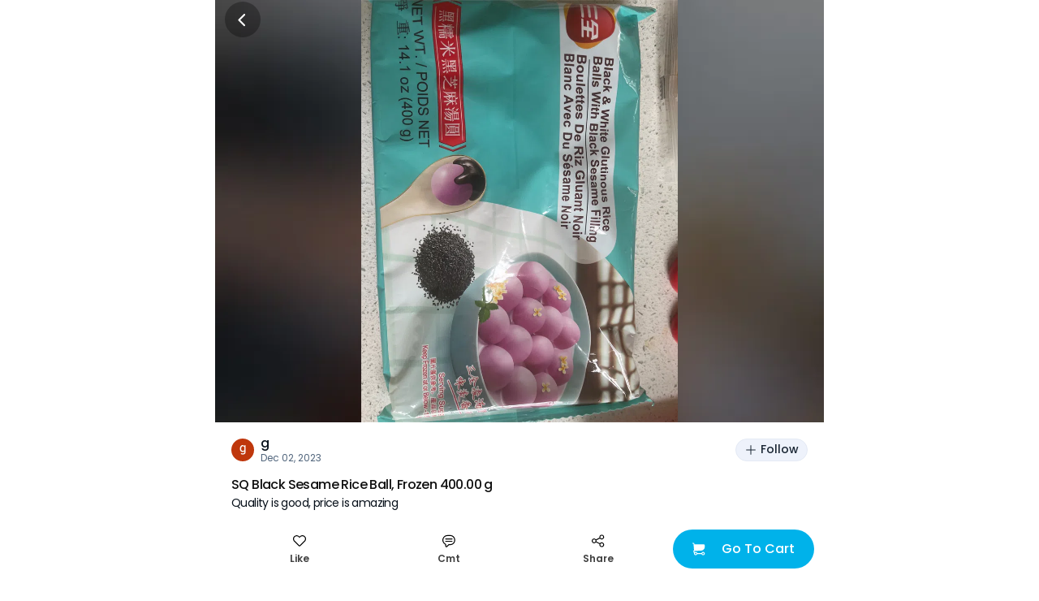

--- FILE ---
content_type: application/javascript
request_url: https://static.weeecdn.com/social/_next/static/chunks/9114.f34e57cbd33868cd.js
body_size: 4673
content:
"use strict";(self.webpackChunk_N_E=self.webpackChunk_N_E||[]).push([[9114],{39466:function(e,t,r){r.d(t,{L:function(){return EventBannerCard}});var n,a=r(72005),i=((n=i||{}).all="A",n.ongoing="O",n.upcoming="U",n.past="P",n),l=r(83e3),s=r(52620),d=r(42827),o=r(1189);r(67294),r(84564),r(8729);let PastCard=e=>{let{lang:t}=e,{formatInfo:r}=(0,d.q)(t);return a.j.jsx(s.x,{tagLabel:r({resource:o.yn,defaultMessage:"Ongoing Event"}),...e})};var c=r(19316);r(93338),r(27484);let EventBannerCard=e=>(null==e?void 0:e.status)===i.ongoing?a.j.jsx(l.R,{...e}):(null==e?void 0:e.status)===i.upcoming?a.j.jsx(c.K,{...e}):a.j.jsx(PastCard,{...e})},52620:function(e,t,r){r.d(t,{x:function(){return CardBase}});var n=r(72005),a=r(42506),i=r(67294),l=r(98388),s=r(68908);r(84564);let ArrowButton=()=>n.j.jsxs("svg",{width:"24",height:"24",viewBox:"0 0 27 27",fill:"none",xmlns:"http://www.w3.org/2000/svg",children:[n.j.jsx("rect",{width:"24",height:"24",rx:"12",fill:"white"}),n.j.jsx("path",{d:"M18.3825 12.6021L18.3953 12.5844C18.4014 12.5771 18.4068 12.5692 18.4123 12.5613C18.4178 12.5533 18.4215 12.5466 18.4257 12.5393L18.4385 12.518C18.4428 12.5107 18.4459 12.5021 18.4495 12.4942C18.4532 12.4863 18.4568 12.4796 18.4599 12.4723C18.4633 12.4646 18.4661 12.4566 18.4684 12.4485C18.4715 12.4406 18.4745 12.4327 18.4769 12.4241C18.4794 12.4156 18.4812 12.4083 18.4836 12.4004C18.4861 12.3924 18.4879 12.3839 18.4897 12.3754C18.4916 12.3668 18.4928 12.3565 18.494 12.3473C18.4952 12.3382 18.494 12.3327 18.4971 12.3254C18.5001 12.2913 18.5001 12.257 18.4971 12.223C18.4971 12.2151 18.4971 12.2084 18.494 12.201C18.491 12.1937 18.494 12.1821 18.4897 12.1724C18.4855 12.1626 18.4855 12.1559 18.4836 12.1474C18.4818 12.1389 18.4794 12.1316 18.4769 12.1236C18.4745 12.1157 18.4715 12.1072 18.469 12.0992C18.4666 12.0913 18.4635 12.0834 18.4599 12.0755C18.4562 12.0676 18.4532 12.0608 18.4495 12.0535C18.4459 12.0462 18.4428 12.0377 18.4385 12.0298L18.4257 12.009C18.4215 12.0011 18.4172 11.9938 18.4123 11.9865L18.3959 11.9633C18.391 11.9578 18.3867 11.9511 18.3825 11.9456C18.3782 11.9402 18.3599 11.9194 18.3477 11.9072L12.6834 6.24289C12.5846 6.15512 12.456 6.1084 12.324 6.11229C12.1919 6.11617 12.0663 6.17038 11.9728 6.26381C11.8794 6.35724 11.8252 6.48284 11.8213 6.61492C11.8174 6.74699 11.8642 6.87556 11.9519 6.97433L16.7325 11.7549H5.16361C5.0262 11.7549 4.89442 11.8095 4.79726 11.9066C4.70009 12.0038 4.64551 12.1356 4.64551 12.273C4.64551 12.4104 4.70009 12.5422 4.79726 12.6393C4.89442 12.7365 5.0262 12.7911 5.16361 12.7911H16.7306L11.9501 17.571C11.8623 17.6698 11.8156 17.7983 11.8195 17.9304C11.8234 18.0625 11.8776 18.1881 11.971 18.2815C12.0645 18.3749 12.1901 18.4291 12.3221 18.433C12.4542 18.4369 12.5828 18.3902 12.6815 18.3024L18.3459 12.6381C18.3593 12.6275 18.3715 12.6155 18.3825 12.6021Z",fill:"#111111"})]}),ImageOverlays=({width:e=20,height:t=20,data:r,className:a=""})=>r&&r.length>0?n.j.jsx("div",{className:(0,l.m6)("relative flex items-center",a),style:{height:t},"data-testid":"wid-event-banner-card-image-overlays",children:r.map((r,a)=>n.j.jsx(s.Z,{url:r,configs:{renderWidth:2*e,renderHeight:2*t},lazyLoad:!1,alt:"weee-avatar",wrapperClassName:"-ml-1.5 first:-ml-0 rounded-full border-solid border border-[#ffffff] box-border overflow-hidden","data-testid":"wid-event-banner-card-image-overlays-item",style:{width:e-2,height:t-2}},r+a))}):null;var d=r(21927);r(8729);let CardBase=({tagLabel:e,title:t,image_url:r,effect:o,avatars:c,slots:f,link_url:x,impTrackingT2:g,clickTrackingT2:u})=>{let m=(0,i.useCallback)(()=>{window.location.href=x},[x]);return n.j.jsx(d.q,{impTrackingT2:()=>{null==g||g()},clickTrackingT2:()=>{null==u||u()},children:n.j.jsxs("div",{className:"relative rounded-600 overflow-hidden",style:{height:"232px"},onClick:m,"data-testid":"wid-event-banner-card",children:[n.j.jsx(s.Z,{type:"bg",url:r,wrapperClassName:"absolute top-0 left-0 w-full h-full","data-testid":"wid-event-banner-card-image"}),n.j.jsx("div",{className:(0,l.m6)("absolute top-0 left-0 w-full h-full flex flex-col justify-between","before:content-[''] before:block before:h-[62.07%] before:bg-[linear-gradient(0deg,rgba(0,0,0,0)_0%,rgba(2,2,2,0.3)_100%)]","after:content-[''] after:block after:h-[26.72%] after:bg-[linear-gradient(180deg,rgba(0,0,0,0)_1.91%,rgba(0,0,0,0.3)_100%)]")}),n.j.jsxs("div",{className:"flex flex-col justify-between h-full bg-[linear-gradient(180deg,rgba(55,55,55,0)_0%,rgba(2,2,2,0.3)_58.65%,rgba(255,255,255,0.15)_68.58%,rgba(0,0,0,0)_74.28%,rgba(0,0,0,0.3)_100%)];",children:[n.j.jsxs("div",{className:"relative px-[18px] pt-[18px] flex-1",children:[n.j.jsx("div",{className:"leading-[0]",children:n.j.jsx("label",{className:"inline-flex px-2 py-100 rounded-[100px] bg-[rgba(255,255,255,0.2)] text-[#fff] line-clamp-2 enki-body-2xs-medium backdrop-blur-sm","data-testid":"wid-event-banner-card-tag-label",children:e})}),n.j.jsx("div",{className:"mt-2 text-[#fff] [text-shadow:_0_14px_33px_rgb(0_0_0_/_13%),_0_0_4px_rgb(0_0_0_/_10%)] line-clamp-2 enki-heading-xl leading-2","data-testid":"wid-event-banner-card-title",children:t}),n.j.jsx("div",{className:"mt-2 py-[3px]",children:(0,a.M)(null==f?void 0:f.afterTitle)}),n.j.jsx("div",{className:"mt-2 inline-flex items-center justify-center",children:n.j.jsx(ArrowButton,{})})]}),n.j.jsx("div",{className:"relative px-[18px] pt-2 pb-[18px]",children:n.j.jsxs("div",{className:"px-2 h-700 inline-flex items-center rounded-[1000px] border border-solid border-[#f3f3f3]  bg-[rgba(255,255,255,0.05)] backdrop-blur-sm",children:[n.j.jsx(ImageOverlays,{data:c}),n.j.jsx("span",{className:"enki-body-2xs [text-shadow:_0_14px_33px_rgb(0_0_0_/_13%),_0_0_4px_rgb(0_0_0_/_10%)] text-[#fff] ml-2","data-testid":"wid-event-banner-card-effect",children:o})]})})]})]})})}},83e3:function(e,t,r){r.d(t,{R:function(){return OngoingCard}});var n=r(72005),a=r(93338),i=r(42827),l=r(87895),s=r(52620),d=r(27484),o=r(1189);r(67294),r(84564),r(8729);let OngoingCard=e=>{let{end_time:t,lang:r}=e,{formatInfo:c}=(0,i.q)(r);return n.j.jsx(s.x,{tagLabel:c({resource:o.mn,defaultMessage:"Ongoing Event"}),slots:{afterTitle:n.j.jsx(l.I,{slots:{before:n.j.jsx(a.ud1,{className:"w-3.5 h-3.5 mr-2"}),prefix:c({resource:o.pV,defaultMessage:"Ends in "})},end:d.unix(t).diff(d()),className:"flex items-center enki-body-3xs-strong"})},...e})}},19316:function(e,t,r){r.d(t,{K:function(){return UpcomingCard}});var n=r(72005),a=r(93338),i=r(42827),l=r(87895),s=r(52620),d=r(27484),o=r(1189);r(67294),r(84564),r(8729);let UpcomingCard=e=>{let{start_time:t,lang:r}=e,{formatInfo:c}=(0,i.q)(r);return n.j.jsx(s.x,{tagLabel:c({resource:o.xR,defaultMessage:"Upcoming Event"}),slots:{afterTitle:n.j.jsx(l.I,{slots:{before:n.j.jsx(a.ud1,{className:"w-3.5 h-3.5 mr-2"}),prefix:c({resource:o.Eo,defaultMessage:"Starts in "})},end:d.unix(t).diff(d()),className:"flex items-center enki-body-3xs-strong"})},...e})}},1189:function(e,t,r){r.d(t,{Eo:function(){return l},mn:function(){return n},pV:function(){return s},xR:function(){return a},yn:function(){return i}});let n={en:"Ongoing Event",es:"Evento en curso",ja:"開催中のイベント",ko:"진행 중인 이벤트",vi:"Sự kiện đang diễn ra",zh:"正在进行的活动",zht:"正在進行的活動",th:"กิจกรรมที่กำลังดำเนินอยู่"},a={en:"Upcoming Event",es:"Pr\xf3ximo evento",ja:"開催予定イベント",ko:"진행 예정인 이벤트",vi:"Sự kiện sắp tới",zh:"即将开始的活动",zht:"即將開始的活動",th:"กิจกรรมที่จะมาถึง"},i={en:"Past Event",es:"Evento Pasado",ja:"過去イベント",ko:"과거 이벤트",vi:"Sự kiện đ\xe3 diễn ra",zh:"往期活动",zht:"往期活動",th:"กิจกรรมที่ผ่านมา"},l={en:"Starts in ",es:"Empieza con ",ja:"に開始 ",ko:"시작시간 ",vi:"Bắt đầu ",zh:"距离开始",zht:"距離開始",th:"เริ่มใน"},s={en:"Ends in ",es:"Termina con ",ja:"終了まで ",ko:"마감시간 ",vi:"Kết th\xfac trong ",zh:"距离结束",zht:"距離結束",th:"สิ้นสุดใน"}},18301:function(e,t,r){r.d(t,{E:function(){return Img}});var n=r(72005),a=r(98388);r(84564);var i=r(44565);r(67294);let Img=e=>{let{className:t,alt:r="Weee! - Groceries Delivered",src:l,croppedImageOptions:s,...d}=e,{getCroppedUrl:o}=(0,i.Z)();return n.j.jsx("img",{className:(0,a.m6)(t),src:o(l,{devicePixelRatio:2,...s}),alt:r,...d})}},40874:function(e,t,r){r.d(t,{Z:function(){return TopicCard}});var n=r(72005),a=r(93338),i=r(67294),l=r(98388),s=r(63354);r(84564);let TopicCard=({topicId:e,bgImage:t,products:r,title:d,hashtag:o,link:c,onClickCard:f,cardHeight:x=227,className:g="",useEnkiKebabStr:u})=>{let m=(0,i.useCallback)(e=>{e.stopPropagation(),null==f||f(),c&&(window.location.href=c)},[c,f]);return n.j.jsxs("div",{className:(0,l.m6)("pt-3 pl-3 pb-4 pr-3 rounded-500 box-border","flex flex-col justify-between","relative overflow-hidden cursor-pointer","bg-center bg-no-repeat bg-cover bg-[#ffffff]",g),style:{height:`${x}px`,backgroundImage:`url(${(0,s.f)(t,{renderHeight:x})}`},onClick:m,"data-testid":"wid-topic-card",children:[n.j.jsxs("div",{className:"flex items-center relative z-20",children:[o&&n.j.jsxs("div",{className:(0,l.m6)("px-2.5 py-[7px] mr-100 rounded-full","inline-flex items-center","bg-surface-100-fg-default text-[#ffffff]"),"data-testid":"wid-topic-card-hashtag",children:[n.j.jsx(a.Y1E,{className:"mr-1 flex-none"}),n.j.jsx("div",{className:(0,l.m6)("enki-body-2xs-strong","line-clamp-1 break-all"),children:o})]}),Array.isArray(r)&&r.length>0&&n.j.jsx("div",{className:"flex-none inline-flex items-center",children:null==r?void 0:r.map(t=>n.j.jsx("div",{className:(0,l.m6)("bg-[#ffffff] rounded-300 mr-100 overflow-hidden text-[0px] last:mr-0 w-700 h-700"),"data-testid":"wid-topic-card-product-image",children:n.j.jsx("img",{src:(0,s.f)(t.img,{renderWidth:30,renderHeight:30}),className:"w-[30px] h-[30px]",alt:t.id+""})},`topic-${e}-banner-product-${t.id}`))})]}),n.j.jsxs("div",{className:"flex items-end relative z-20",children:[n.j.jsx("div",{className:(0,l.m6)("enki-heading-lg","flex-1 overflow-hidden","text-surface-100-bg","pb-1 -mb-1 mr-3"),"data-testid":"wid-topic-card-title",children:n.j.jsx("span",{className:"line-clamp-2",children:d})}),n.j.jsx("div",{className:(0,l.m6)("w-7 h-7 rounded-full bg-surface-100-bg","flex items-center justify-center flex-shrink-0"),children:n.j.jsx("svg",{xmlns:"http://www.w3.org/2000/svg",width:"16",height:"16",viewBox:"0 0 16 16",fill:"none",children:n.j.jsx("path",{d:"M15.8648 8.29542L15.8796 8.27501C15.8867 8.26656 15.893 8.25741 15.8993 8.24826C15.9057 8.23911 15.9099 8.23136 15.9148 8.22291L15.9296 8.19828C15.9345 8.18983 15.9381 8.17997 15.9423 8.17082C15.9465 8.16167 15.9507 8.15393 15.9542 8.14548C15.9582 8.13657 15.9614 8.12739 15.9641 8.11803C15.9676 8.10888 15.9711 8.09972 15.974 8.08987C15.9768 8.08001 15.9789 8.07157 15.9817 8.06241C15.9845 8.05326 15.9866 8.04341 15.9887 8.03355C15.9908 8.0237 15.9923 8.01173 15.9937 8.00117C15.9951 7.99061 15.9937 7.98428 15.9972 7.97583C16.0007 7.93649 16.0007 7.89691 15.9972 7.85757C15.9972 7.84841 15.9972 7.84067 15.9937 7.83222C15.9901 7.82378 15.9937 7.8104 15.9887 7.79914C15.9838 7.78788 15.9838 7.78013 15.9817 7.77028C15.9796 7.76042 15.9768 7.75197 15.974 7.74282C15.9711 7.73367 15.9676 7.72382 15.9648 7.71467C15.962 7.70551 15.9585 7.69636 15.9542 7.68721C15.95 7.67806 15.9465 7.67032 15.9423 7.66187C15.9381 7.65342 15.9345 7.64357 15.9296 7.63442L15.9148 7.61048C15.9099 7.60133 15.905 7.59288 15.8993 7.58444L15.8803 7.55768C15.8747 7.55135 15.8698 7.54361 15.8648 7.53727C15.8599 7.53093 15.8388 7.507 15.8247 7.49292L9.28294 0.951147C9.16888 0.849777 9.02039 0.795818 8.86786 0.800308C8.71532 0.804798 8.57027 0.867398 8.46236 0.975303C8.35446 1.08321 8.29186 1.22826 8.28737 1.3808C8.28288 1.53333 8.33683 1.68182 8.43821 1.79588L13.9593 7.31694H0.598354C0.439661 7.31694 0.287467 7.37998 0.175254 7.49219C0.0630407 7.6044 0 7.7566 0 7.91529C0 8.07398 0.0630407 8.22618 0.175254 8.33839C0.287467 8.4506 0.439661 8.51364 0.598354 8.51364H13.9571L8.43609 14.034C8.33472 14.1481 8.28076 14.2965 8.28525 14.4491C8.28975 14.6016 8.35234 14.7467 8.46025 14.8546C8.56815 14.9625 8.71321 15.0251 8.86574 15.0296C9.01828 15.0341 9.16676 14.9801 9.28083 14.8787L15.8226 8.33695C15.8381 8.32475 15.8522 8.31091 15.8648 8.29542Z",fill:"#111111"})})})]}),n.j.jsx("div",{className:(0,l.m6)("h-[110px] w-full rounded-b-500","absolute left-0 bottom-0 z-10"),style:{background:"linear-gradient(180deg, rgba(55, 55, 55, 0.00) 0%, rgba(2, 2, 2, 0.80) 100%)"}})]})}}}]);
//# sourceMappingURL=9114.f34e57cbd33868cd.js.map

--- FILE ---
content_type: application/javascript
request_url: https://static.weeecdn.com/social/_next/static/chunks/pages/%5Blocale%5D/social/review/%5Bid%5D-19b46c7a4c0d0cc7.js
body_size: 5611
content:
(self.webpackChunk_N_E=self.webpackChunk_N_E||[]).push([[6072],{21703:function(e,t,n){"use strict";n.d(t,{jw:function(){return o},tv:function(){return r}});var l=n(67677);n(93666);var r=l.tv,o=l.jw;l.Gj},10537:function(e,t,n){"use strict";var l,r,o,i,u,a,s,c,d,f,p,v;n.d(t,{AE:function(){return o},G3:function(){return r}}),(s=l||(l={})).Follower="follower",s.Following="following",(c=r||(r={})).unFollowed="unFollowed",c.Followed="Followed",c.Follow_Back="Follow_Back",c.Edit="Edit",(d=o||(o={})).cancel="C",d.follow="A",(f=i||(i={})).EDIT="edit",f.FOLLOW="follow",f.INSIGHTS="insights",(p=u||(u={}))[p.posts=0]="posts",p[p.reviews=1]="reviews",p[p.liked=2]="liked",p[p.commented=3]="commented",(v=a||(a={})).PASS="P",v.APPLYING="A"},21306:function(e,t,n){"use strict";var l,r,o,i;n.d(t,{Q:function(){return l},v:function(){return r}}),(o=l||(l={})).VIDEO="video",o.REVIEW="review",(i=r||(r={})).All="all",i.Pending="A",i.Approved="P",i.Rejected="R",i.TwoHoursPending="T",i.CustomerService="F",i.Removed="X"},69813:function(e,t,n){"use strict";n.d(t,{B:function(){return useIsPCBrowser}});var l=n(51589),r=n(67294),useIsPCBrowser=function(){var e=(0,r.useState)(!1),t=e[0],n=e[1];return(0,r.useEffect)(function(){n((0,l.Uw)())},[]),{isPCBrowser:t}}},15693:function(e,t,n){"use strict";n.r(t),n.d(t,{__N_SSP:function(){return N},default:function(){return _id_}});var l=n(6402),r=n(10537),o=n(76349),i=n(21306),u=n(67229),a=n(21703),s=n(69813),c=n(1503),d=n(9008),f=n.n(d),p=n(67294),v=n(86896),m=n(98388),w=n(85893),g=(0,p.memo)(function(){return(0,w.jsxs)("svg",{width:"115",height:"34",viewBox:"0 0 115 34",fill:"none",xmlns:"http://www.w3.org/2000/svg",children:[(0,w.jsx)("path",{d:"M45.0136 0.577188C42.3138 -0.209849 39.4063 1.20682 38.0564 2.62348C36.7066 4.04015 33.3838 14.5864 32.605 16.3179C31.8262 18.0494 28.763 25.4476 28.14 25.3426C27.5689 25.2377 27.6727 22.0895 27.7765 19.8334C27.8804 17.5772 28.2438 9.44447 28.0361 6.03398C27.8284 2.62348 26.7382 0.472249 25.1287 0.104965C23.8826 -0.15738 21.5463 2.70838e-05 19.833 1.52163C18.1196 3.04324 19.2099 4.66978 19.2099 4.66978C19.0023 7.66052 17.237 12.6976 16.3544 14.6914C15.4718 16.6852 12.0971 23.8735 11.474 23.9784C10.851 24.0834 10.851 19.8334 10.6953 17.4723C10.5395 15.1111 10.6433 6.08645 9.76072 3.41052C8.87811 0.734595 5.71106 0.892003 5.71106 0.892003C3.11513 0.892003 0.934538 2.41361 0.155757 3.98768C-0.571106 5.56176 1.19413 6.87349 1.92099 7.71299C2.64786 8.60497 2.64786 9.75929 2.64786 10.9661C2.64786 12.1729 2.33634 24.6081 2.33634 27.4939C2.33634 30.3797 3.06321 33.213 5.03612 33.5278C7.00903 33.8426 9.34538 33.7377 12.9278 31.0093C16.5102 28.3334 20.0926 18.5741 20.5079 19.0988C20.8194 19.5185 19.833 25.9723 19.833 25.9723C19.833 25.9723 18.2235 30.4846 20.0926 32.5834C21.9616 34.6821 25.544 33.8951 27.2573 33.2655C28.9707 32.6358 32.8646 30.5371 35.7201 26.2871C38.5756 22.0371 45.0136 8.65744 45.5847 7.03089C46.1558 5.40435 47.7133 1.36422 45.0136 0.577188Z",fill:"#F8F8F8"}),(0,w.jsx)("path",{d:"M97.5036 22.1945C97.2959 22.0895 96.2575 21.7222 95.2711 23.1914C94.2846 24.6605 92.0521 27.284 89.1446 28.5957C86.393 29.8549 84.9392 27.5988 84.9392 27.5988C86.9641 27.0216 92.9347 22.5617 91.5329 17.7346C90.1311 12.9074 84.6796 13.8519 84.6796 13.8519C83.9009 14.0093 81.9279 14.1142 79.1243 16.5278C76.8399 18.5741 75.6977 22.929 76.3726 26.1821C68.3252 31.2716 67.0273 27.2315 67.0273 27.2315C69.104 26.9167 74.9708 23.5062 74.244 18.5216C73.5171 13.537 67.9618 13.7469 67.9618 13.7469C67.183 13.7994 65.2101 13.642 62.095 15.6883C59.3952 17.4722 57.63 22.0895 58.1491 25.4475C58.253 26.1296 58.4087 26.8117 58.6164 27.4938C50.3613 30.7469 49.1153 26.4445 49.1153 26.4445C51.2439 26.4445 57.7857 24.3982 57.7857 19.3611C57.7857 14.3241 52.2823 13.6945 52.2823 13.6945C51.5035 13.642 49.5825 13.1698 46.2078 14.6914C43.3523 16.1605 40.9121 20.463 40.9121 23.8735C40.9121 27.284 42.262 31.6389 47.35 33.1605C53.2169 34.892 57.7857 33.4753 60.9528 31.3241C62.1469 32.5309 63.7564 33.4229 65.937 33.7377C71.6999 34.5772 75.6977 32.7408 78.2936 30.4321C79.7474 32.3735 81.9279 33.8951 85.3027 33.9475C85.3027 33.9475 90.9099 34.2624 95.6345 29.1204C100.359 24.0309 97.7113 22.2994 97.5036 22.1945ZM48.025 22.037C47.4539 21.3025 47.8173 19.4661 49.1153 18.2593C52.2304 15.4259 53.788 18.784 51.1401 21.4074C51.1401 21.4074 48.9595 23.3488 48.025 22.037ZM64.8986 22.6667C64.2236 21.9846 64.3275 20.1482 65.4178 18.784C68.0656 15.5309 70.1424 18.6266 67.858 21.6173C67.9099 21.5648 66.0408 23.7685 64.8986 22.6667ZM82.8106 23.0864C82.0837 22.5093 81.876 20.6728 82.8106 19.1512C84.9911 15.5309 87.4832 18.3117 85.6142 21.6173C85.6142 21.6173 84.1085 24.0833 82.8106 23.0864Z",fill:"#F8F8F8"}),(0,w.jsx)("path",{d:"M112.144 0.472223C106.797 -1.78395 103.214 6.76852 103.214 6.76852C98.6975 19.2037 100.359 21.1975 101.086 22.7716C101.813 24.3457 106.07 26.8642 107.005 21.9321C107.887 17.0525 112.767 8.91975 113.339 7.97531C113.91 7.03086 117.492 2.7284 112.144 0.472223Z",fill:"#F8F8F8"}),(0,w.jsx)("path",{d:"M102.592 26.4969C99.4764 26.0772 98.6977 29.3827 99.4764 31.6913C100.255 34 102.332 34.2099 103.318 33.9475C104.305 33.6852 106.693 32.3734 106.174 29.645C105.551 26.8117 102.592 26.4969 102.592 26.4969Z",fill:"#F8F8F8"})]})}),_=(0,p.memo)(function(){var e=(0,s.B)().isPCBrowser;return(0,w.jsxs)("div",{className:(0,m.m6)("absolute top-0 right-0 bottom-0 left-0 -z-10","w-full h-full","flex items-center justify-center","bg-[#000000]/50"),children:[(0,w.jsx)(u.Ri,{url:"https://static.weeecdn.com/social/_next/static/media/review-detail-bg.ec909166.jpg",type:"bg",configs:{renderWidth:e?750:375},wrapperClassName:"!w-auto",className:"absolute top-0 left-0 w-full h-full",lazyLoad:!1,showErrorPlaceholder:!1,showLoadingPlaceholder:!1}),(0,w.jsx)("div",{className:(0,m.m6)("w-[calc(100vw)] h-[calc(100vw)] bg-[#ffffff]","flex items-center justify-center"),children:(0,w.jsx)(g,{})})]})}),components_ReviewDetailBg=function(e){var t=e.pictures,n=e.placeholder,l=(e.showRate,e.startIndex);(0,v.Z)();var r=(0,s.B)().isPCBrowser,o=(0,p.useState)(0),i=o[0],d=o[1],g=(0,u.Eu)().getCroppedUrl,C=(0,p.useCallback)(function(e,t){d(t)},[]);return((0,p.useEffect)(function(){d(l)},[l]),(0,c.q)(t)&&(null==t?void 0:t.length)!==1)?(0,w.jsxs)("div",{className:"relative","data-testid":"wid-review-detail-bg",children:[(0,w.jsx)(a.tv,{options:{type:"slide",rewind:!1,arrows:!1,pagination:!1,start:l,perPage:1,perMove:1},onMove:C,children:t.map(function(e,t){return(0,w.jsxs)(a.jw,{className:"relative h-[520px]",children:[0===t&&(0,w.jsx)(f(),{children:(0,w.jsx)("link",{rel:"preload",href:"".concat((0,u.f2)(e,{renderWidth:r?750:375})),as:"image"})}),(0,w.jsx)(u.Ri,{url:e,configs:{renderWidth:r?750:375},alt:"weee",wrapperClassName:"absolute top-0 left-0 w-full h-full",className:"object-contain w-full h-full",showLoadingPlaceholder:!1,showErrorPlaceholder:!1,"data-testid":"wid-review-detail-bg-image"}),(0,w.jsx)(_,{})]},"review_detail_pic_".concat(t))})}),(0,w.jsx)("div",{className:(0,m.m6)("enki-body-base-strong","py-1 px-2.5","text-[#ffffff] bg-[#000000]/30","absolute bottom-4 right-5 z-[1] rounded-full"),"data-testid":"txt-review-detail-bg-indicator",children:"".concat(i+1,"/").concat(t.length)}),n]}):(0,w.jsxs)("div",{className:(0,m.m6)("w-full relative overflow-hidden h-[520px]"),"data-testid":"wid-review-detail-bg",children:[(null==t?void 0:t.length)===1&&(0,w.jsxs)(w.Fragment,{children:[(0,w.jsx)(f(),{children:(0,w.jsx)("link",{rel:"preload",href:"".concat(g(null==t?void 0:t[0],{renderWidth:r?750:375})),as:"image"})}),(0,w.jsx)(u.Ri,{url:null==t?void 0:t[0],configs:{renderWidth:r?750:375},alt:"weee",lazyLoad:!1,wrapperClassName:"absolute top-0 left-0 w-full h-full",className:"w-full h-full object-contain",showLoadingPlaceholder:!1,showErrorPlaceholder:!1,"data-testid":"wid-review-detail-bg-image"})]}),(0,w.jsx)(_,{}),n]})},C=n(68020),h=n(90804),b=n(96486),y=n(5152),j=n.n(y),x=n(18357),k=j()(function(){return n.e(5231).then(n.bind(n,5231))},{loadableGenerated:{webpack:function(){return[5231]}}}),P=j()(function(){return Promise.all([n.e(9526),n.e(3108),n.e(835),n.e(7157)]).then(n.bind(n,40835))},{loadableGenerated:{webpack:function(){return[40835]}}}),O=j()(function(){return Promise.all([n.e(8052),n.e(2452),n.e(7170),n.e(8984)]).then(n.bind(n,64417))},{ssr:!1,loadableGenerated:{webpack:function(){return[64417]}}}),E=j()(function(){return Promise.all([n.e(4177),n.e(2268),n.e(4652),n.e(5300),n.e(569)]).then(n.bind(n,20569))},{loadableGenerated:{webpack:function(){return[20569]}}}),F=j()(function(){return Promise.all([n.e(4177),n.e(9526),n.e(2268),n.e(6607),n.e(3108),n.e(4652),n.e(5300),n.e(1713),n.e(7408),n.e(2359)]).then(n.bind(n,87408))},{ssr:!1,loadableGenerated:{webpack:function(){return[87408]}}}),N=!0,_id_=function(e){e.lang;var t,n=e.top,u=e.reviewDetailInfo,a=e.startIndex,s=e.isSelf,c=(0,C.Z)(),d=null==c?void 0:c.streamlinedHeader,f=(0,v.Z)(),g=(0,h.Z)().customButtonClick,_=(0,x.YD)({rootMargin:"-48px 0px 0px 0px",initialInView:!0}),y=_.ref,j=_.inView,N=u.status,S=u.pictures,B=u.show_rate,I=u.title,D=u.id,Z=u.type,A=u.product,T=u.comments_count,K=u.uid,R=u.like_count,M=u.like_count_label,G=u.is_set_like,L=(0,p.useCallback)(function(e){g({mod_nm:"comm_profile",mod_pos:null,sec_nm:null,sec_pos:null,co:{target_nm:K,target_pos:null,target_type:"profile",click_type:e===r.G3.Followed?o.uD.follow:o.uD.unfollow},ctx:{page_target:D}})},[g,D,K]);return(0,w.jsxs)(w.Fragment,{children:[d&&(0,w.jsx)(l.ZP,{hasDivider:!0,isSearchMode:!1,searchTrigger:void 0,searchOverlayProps:void 0}),!d&&(0,w.jsx)(k,{title:j?"":I,bgInView:j,top:(0,b.toNumber)(null!=n?n:0),postStatus:N,isSelf:s}),((0,b.isEmpty)(u)||N===i.v.Removed)&&(0,w.jsx)("div",{className:(0,m.m6)("h-[100vh] w-full max-w-[750px] mx-auto","flex items-center justify-center","absolute top-0 left-1/2 -translate-x-1/2","text-center","bg-[#000000] text-[#eeeeee]"),children:(0,w.jsx)("p",{className:(0,m.m6)("w-4/5"),children:f.formatMessage({id:"ucIxh9",defaultMessage:[{type:0,value:"The review has been removed by the creator"}]})})}),!(0,b.isEmpty)(u)&&N!==i.v.Removed&&(0,w.jsxs)("div",{className:"max-w-[750px] mx-auto mb-32",children:[(0,w.jsx)(components_ReviewDetailBg,{showRate:B,pictures:S,startIndex:a,placeholder:(0,w.jsx)("div",{ref:y,className:(0,m.m6)("absolute top-0 right-0 left-0 bottom-0 -z-[1]")})}),(0,w.jsx)(P,{data:u,ellipsisContent:!1,showRate:null!==(t=null==A?void 0:A.is_mkpl)&&void 0!==t&&t,onClickFollowButton:L,className:"pt-0",isSelf:s}),(0,w.jsx)("div",{className:"w-full h-[6px] bg-surface-200-bg"}),!!D&&(0,w.jsx)(O,{postId:D,postType:Z||i.Q.REVIEW,list:A?[A]:[]}),(0,w.jsx)("div",{className:"w-full h-[6px] bg-surface-200-bg"}),(0,w.jsx)(F,{totalCount:null!=T?T:0,postId:D,posterId:K,postType:Z}),(0,w.jsx)(E,{status:N,postType:i.Q.REVIEW,postId:D,likeCount:R,likeCountLabel:null!=M?M:"",isLike:G,commentCount:T})]})]})}},27231:function(e,t,n){"use strict";n.d(t,{K:function(){return formatParam}});var l=n(59499),r=n(4730),o=["mod_nm","mod_pos","sec_nm","sec_pos"];function ownKeys(e,t){var n=Object.keys(e);if(Object.getOwnPropertySymbols){var l=Object.getOwnPropertySymbols(e);t&&(l=l.filter(function(t){return Object.getOwnPropertyDescriptor(e,t).enumerable})),n.push.apply(n,l)}return n}var formatParam=function(e){var t=e||{},n=t.mod_nm,i=t.mod_pos,u=t.sec_nm,a=t.sec_pos;return function(e){for(var t=1;t<arguments.length;t++){var n=null!=arguments[t]?arguments[t]:{};t%2?ownKeys(Object(n),!0).forEach(function(t){(0,l.Z)(e,t,n[t])}):Object.getOwnPropertyDescriptors?Object.defineProperties(e,Object.getOwnPropertyDescriptors(n)):ownKeys(Object(n)).forEach(function(t){Object.defineProperty(e,t,Object.getOwnPropertyDescriptor(n,t))})}return e}({mod_nm:null!=n?n:null,mod_pos:null!=i?i:null,sec_nm:null!=u?u:null,sec_pos:null!=a?a:null},(0,r.Z)(t,o))}},90804:function(e,t,n){"use strict";n.d(t,{Z:function(){return useClickActionT2}});var l=n(76349),r=n(11505),o=n(59499);function ownKeys(e,t){var n=Object.keys(e);if(Object.getOwnPropertySymbols){var l=Object.getOwnPropertySymbols(e);t&&(l=l.filter(function(t){return Object.getOwnPropertyDescriptor(e,t).enumerable})),n.push.apply(n,l)}return n}function _objectSpread(e){for(var t=1;t<arguments.length;t++){var n=null!=arguments[t]?arguments[t]:{};t%2?ownKeys(Object(n),!0).forEach(function(t){(0,o.Z)(e,t,n[t])}):Object.getOwnPropertyDescriptors?Object.defineProperties(e,Object.getOwnPropertyDescriptors(n)):ownKeys(Object(n)).forEach(function(t){Object.defineProperty(e,t,Object.getOwnPropertyDescriptor(n,t))})}return e}var formatCtx=function(e){if(!e)return null;var t,n,l,o,i,u,a,s,c,d,f=_objectSpread(_objectSpread({},e),{},{filter_sub_category:null!==(t=null==e?void 0:e.filter_sub_category)&&void 0!==t?t:null,catalogue_num:null!==(n=null==e?void 0:e.catalogue_num)&&void 0!==n?n:null,sort:null!==(l=null==e?void 0:e.sort)&&void 0!==l?l:null,filters:null!==(o=null==e?void 0:e.filters)&&void 0!==o?o:null,page_target:null!==(i=null==e?void 0:e.page_target)&&void 0!==i?i:null,page_tab:null!==(u=null==e?void 0:e.page_tab)&&void 0!==u?u:null,filter_store:null!==(a=null==e?void 0:e.filter_store)&&void 0!==a?a:null,brand_name:null!==(s=null==e?void 0:e.brand_name)&&void 0!==s?s:null,language_name:null!==(c=null==e?void 0:e.language_name)&&void 0!==c?c:null,review_target:null!==(d=null==e?void 0:e.review_target)&&void 0!==d?d:null});return(0,r.B)(f)},i=n(27231),u=n(68959),formatButton=function(e){if(!e)return null;var t,n,o,i,u={target_nm:null!==(t=null==e?void 0:e.target_nm)&&void 0!==t?t:null,target_pos:null!==(n=null==e?void 0:e.target_pos)&&void 0!==n?n:null,target_type:l.cU.normalBtn,click_type:null!==(o=null==e?void 0:e.click_type)&&void 0!==o?o:l.uD.normal,click_result:null!==(i=null==e?void 0:e.click_result)&&void 0!==i?i:null};return(0,r.B)(u)},formatShare=function(e){if(!e)return null;var t,n,o,i={target_nm:null!==(t=null==e?void 0:e.target_nm)&&void 0!==t?t:null,target_pos:null!==(n=null==e?void 0:e.target_pos)&&void 0!==n?n:null,target_type:null!==(o=null==e?void 0:e.target_type)&&void 0!==o?o:null,click_type:l.uD.share};return(0,r.B)(i)},formatCommon=function(e){if(!e)return null;var t,n,o,i={target_nm:null!==(t=null==e?void 0:e.target_nm)&&void 0!==t?t:null,target_pos:null!==(n=null==e?void 0:e.target_pos)&&void 0!==n?n:null,target_type:null!==(o=null==e?void 0:e.target_type)&&void 0!==o?o:null,click_type:l.uD.view};return(0,r.B)(i)},buttonClickFormat=function(e){if(!e)return null;var t,n,o,i,u={target_nm:null!==(t=null==e?void 0:e.target_nm)&&void 0!==t?t:null,target_pos:null!==(n=null==e?void 0:e.target_pos)&&void 0!==n?n:null,target_type:null!==(o=null==e?void 0:e.target_type)&&void 0!==o?o:null,click_type:null!==(i=null==e?void 0:e.click_type)&&void 0!==i?i:l.uD.view};return(0,r.B)(u)};function useClickActionT2(e){var sendTracker=function(t,n){e?new u.ZP().addEventInDialog(t,n,e).send():new u.ZP().addEvent(t,n).send()};return{buttonClick:function(e){var t=(0,i.K)(e);t.co=formatButton(null==t?void 0:t.co),null!=t&&t.ctx&&(t.ctx=formatCtx(null==t?void 0:t.ctx)),sendTracker(l.o7.clickAction,t)},shareClick:function(e){var t=(0,i.K)(e);t.co=formatShare(null==t?void 0:t.co),sendTracker(l.o7.clickAction,t)},commonClick:function(e){var t=(0,i.K)(e);t.co=formatCommon(null==t?void 0:t.co),sendTracker(l.o7.clickAction,t)},customButtonClick:function(e){var t=(0,i.K)(e);t.co=buttonClickFormat(null==t?void 0:t.co),sendTracker(l.o7.clickAction,t)}}}},11505:function(e,t,n){"use strict";n.d(t,{B:function(){return removeEmptyKeys}});var l=n(96486),r=n(1503),removeEmptyKeys=function removeEmptyKeys(e){if("object"!=typeof e||null===e)return e;if(Array.isArray(e)&&0===e.length)return null;if(Array.isArray(e)){var t=e.map(function(e){return removeEmptyKeys(e)}).filter(function(e){return""!==e&&null!=e});return(0,r.q)(t)?t:null}var n={};for(var o in e)if(Object.prototype.hasOwnProperty.call(e,o)){var i=removeEmptyKeys(e[o]);""!==i&&null!=i&&(n[o]=i)}return(0,l.isEmpty)(n)?null:n}},4948:function(e,t,n){(window.__NEXT_P=window.__NEXT_P||[]).push(["/[locale]/social/review/[id]",function(){return n(15693)}])},44565:function(e,t,n){"use strict";n.d(t,{Z:function(){return useCroppedImage}});var l=n(29592),r=n(63354),o=n(76430);function useCroppedImage(){let{cdnSwitchMap:e}=(0,l.Z)(),getSwitchedUrl=t=>{let n=(0,o.Z)(t,e);return n};return{getCroppedUrl:(e,t)=>{let n=getSwitchedUrl(e);if(!n||"string"!=typeof n)return n;let l=(0,r.f)(n,t||{});return l},getSwitchedUrl}}n(67294),n(84564)}},function(e){e.O(0,[3662,8908,7733,1664,7557,6402,9774,2888,179],function(){return e(e.s=4948)}),_N_E=e.O()}]);
//# sourceMappingURL=[id]-19b46c7a4c0d0cc7.js.map

--- FILE ---
content_type: application/javascript
request_url: https://static.weeecdn.com/social/_next/static/chunks/5300-0d83af83e5519190.js
body_size: 3313
content:
"use strict";(self.webpackChunk_N_E=self.webpackChunk_N_E||[]).push([[5300],{78262:function(e,t,n){n.d(t,{Z:function(){return D}});var o=n(63366),i=n(87462),l=n(67294),a=n(63961),u=n(94780),s=n(92996),c=n(98216),d=n(38390),p=n(16628),f=n(90629),m=n(85845),Z=n(90948),h=n(1588),v=n(27621);function getDialogUtilityClass(e){return(0,v.ZP)("MuiDialog",e)}let y=(0,h.Z)("MuiDialog",["root","scrollPaper","scrollBody","container","paper","paperScrollPaper","paperScrollBody","paperWidthFalse","paperWidthXs","paperWidthSm","paperWidthMd","paperWidthLg","paperWidthXl","paperFullWidth","paperFullScreen"]),x=l.createContext({});var b=n(45889),g=n(2734),k=n(85893);let w=["aria-describedby","aria-labelledby","BackdropComponent","BackdropProps","children","className","disableEscapeKeyDown","fullScreen","fullWidth","maxWidth","onBackdropClick","onClick","onClose","open","PaperComponent","PaperProps","scroll","TransitionComponent","transitionDuration","TransitionProps"],S=(0,Z.ZP)(b.Z,{name:"MuiDialog",slot:"Backdrop",overrides:(e,t)=>t.backdrop})({zIndex:-1}),useUtilityClasses=e=>{let{classes:t,scroll:n,maxWidth:o,fullWidth:i,fullScreen:l}=e,a={root:["root"],container:["container",`scroll${(0,c.Z)(n)}`],paper:["paper",`paperScroll${(0,c.Z)(n)}`,`paperWidth${(0,c.Z)(String(o))}`,i&&"paperFullWidth",l&&"paperFullScreen"]};return(0,u.Z)(a,getDialogUtilityClass,t)},W=(0,Z.ZP)(d.Z,{name:"MuiDialog",slot:"Root",overridesResolver:(e,t)=>t.root})({"@media print":{position:"absolute !important"}}),P=(0,Z.ZP)("div",{name:"MuiDialog",slot:"Container",overridesResolver:(e,t)=>{let{ownerState:n}=e;return[t.container,t[`scroll${(0,c.Z)(n.scroll)}`]]}})(({ownerState:e})=>(0,i.Z)({height:"100%","@media print":{height:"auto"},outline:0},"paper"===e.scroll&&{display:"flex",justifyContent:"center",alignItems:"center"},"body"===e.scroll&&{overflowY:"auto",overflowX:"hidden",textAlign:"center","&::after":{content:'""',display:"inline-block",verticalAlign:"middle",height:"100%",width:"0"}})),C=(0,Z.ZP)(f.Z,{name:"MuiDialog",slot:"Paper",overridesResolver:(e,t)=>{let{ownerState:n}=e;return[t.paper,t[`scrollPaper${(0,c.Z)(n.scroll)}`],t[`paperWidth${(0,c.Z)(String(n.maxWidth))}`],n.fullWidth&&t.paperFullWidth,n.fullScreen&&t.paperFullScreen]}})(({theme:e,ownerState:t})=>(0,i.Z)({margin:32,position:"relative",overflowY:"auto","@media print":{overflowY:"visible",boxShadow:"none"}},"paper"===t.scroll&&{display:"flex",flexDirection:"column",maxHeight:"calc(100% - 64px)"},"body"===t.scroll&&{display:"inline-block",verticalAlign:"middle",textAlign:"left"},!t.maxWidth&&{maxWidth:"calc(100% - 64px)"},"xs"===t.maxWidth&&{maxWidth:"px"===e.breakpoints.unit?Math.max(e.breakpoints.values.xs,444):`max(${e.breakpoints.values.xs}${e.breakpoints.unit}, 444px)`,[`&.${y.paperScrollBody}`]:{[e.breakpoints.down(Math.max(e.breakpoints.values.xs,444)+64)]:{maxWidth:"calc(100% - 64px)"}}},t.maxWidth&&"xs"!==t.maxWidth&&{maxWidth:`${e.breakpoints.values[t.maxWidth]}${e.breakpoints.unit}`,[`&.${y.paperScrollBody}`]:{[e.breakpoints.down(e.breakpoints.values[t.maxWidth]+64)]:{maxWidth:"calc(100% - 64px)"}}},t.fullWidth&&{width:"calc(100% - 64px)"},t.fullScreen&&{margin:0,width:"100%",maxWidth:"100%",height:"100%",maxHeight:"none",borderRadius:0,[`&.${y.paperScrollBody}`]:{margin:0,maxWidth:"100%"}})),_=l.forwardRef(function(e,t){let n=(0,m.i)({props:e,name:"MuiDialog"}),u=(0,g.Z)(),c={enter:u.transitions.duration.enteringScreen,exit:u.transitions.duration.leavingScreen},{"aria-describedby":d,"aria-labelledby":Z,BackdropComponent:h,BackdropProps:v,children:y,className:b,disableEscapeKeyDown:_=!1,fullScreen:D=!1,fullWidth:R=!1,maxWidth:E="sm",onBackdropClick:N,onClick:j,onClose:T,open:$,PaperComponent:M=f.Z,PaperProps:O={},scroll:F="paper",TransitionComponent:B=p.Z,transitionDuration:A=c,TransitionProps:H}=n,I=(0,o.Z)(n,w),L=(0,i.Z)({},n,{disableEscapeKeyDown:_,fullScreen:D,fullWidth:R,maxWidth:E,scroll:F}),U=useUtilityClasses(L),X=l.useRef(),Y=(0,s.Z)(Z),K=l.useMemo(()=>({titleId:Y}),[Y]);return(0,k.jsx)(W,(0,i.Z)({className:(0,a.Z)(U.root,b),closeAfterTransition:!0,components:{Backdrop:S},componentsProps:{backdrop:(0,i.Z)({transitionDuration:A,as:h},v)},disableEscapeKeyDown:_,onClose:T,open:$,ref:t,onClick:e=>{j&&j(e),X.current&&(X.current=null,N&&N(e),T&&T(e,"backdropClick"))},ownerState:L},I,{children:(0,k.jsx)(B,(0,i.Z)({appear:!0,in:$,timeout:A,role:"presentation"},H,{children:(0,k.jsx)(P,{className:(0,a.Z)(U.container),onMouseDown:e=>{X.current=e.target===e.currentTarget},ownerState:L,children:(0,k.jsx)(C,(0,i.Z)({as:M,elevation:24,role:"dialog","aria-describedby":d,"aria-labelledby":Y},O,{className:(0,a.Z)(U.paper,O.className),ownerState:L,children:(0,k.jsx)(x.Provider,{value:K,children:y})}))})}))}))});var D=_},2734:function(e,t,n){n.d(t,{Z:function(){return useTheme}}),n(67294);var o=n(79718),i=n(21410),l=n(10606);function useTheme(){let e=(0,o.Z)(i.Z);return e[l.Z]||e}},57144:function(e,t,n){var o=n(39336);t.Z=o.Z},8038:function(e,t,n){var o=n(82690);t.Z=o.Z},5340:function(e,t,n){var o=n(74161);t.Z=o.Z},58974:function(e,t,n){var o=n(73546);t.Z=o.Z},2068:function(e,t,n){var o=n(59948);t.Z=o.Z},51705:function(e,t,n){var o=n(33703);t.Z=o.Z},82056:function(e,t,n){n.d(t,{V:function(){return useRtl}});var o=n(67294);n(85893);let i=o.createContext(),useRtl=()=>{let e=o.useContext(i);return null!=e&&e}},79718:function(e,t,n){n.d(t,{Z:function(){return esm_useTheme}});var o=n(17172),i=n(67294),l=n(38741),useThemeWithoutDefault=function(e=null){let t=i.useContext(l.T);return t&&0!==Object.keys(t).length?t:e};let a=(0,o.Z)();var esm_useTheme=function(e=a){return useThemeWithoutDefault(e)}},86542:function(e,t,n){var o=n(87462),i=n(90712);t.Z=function(e,t,n){return void 0===e||(0,i.Z)(e)?t:(0,o.Z)({},t,{ownerState:(0,o.Z)({},t.ownerState,n)})}},91476:function(e,t,n){n.d(t,{Z:function(){return createChainedFunction}});function createChainedFunction(...e){return e.reduce((e,t)=>null==t?e:function(...n){e.apply(this,n),t.apply(this,n)},()=>{})}},39336:function(e,t,n){n.d(t,{Z:function(){return debounce}});function debounce(e,t=166){let n;function debounced(...o){clearTimeout(n),n=setTimeout(()=>{e.apply(this,o)},t)}return debounced.clear=()=>{clearTimeout(n)},debounced}},99113:function(e,t){t.Z=function(e,t=[]){if(void 0===e)return{};let n={};return Object.keys(e).filter(n=>n.match(/^on[A-Z]/)&&"function"==typeof e[n]&&!t.includes(n)).forEach(t=>{n[t]=e[t]}),n}},90712:function(e,t){t.Z=function(e){return"string"==typeof e}},65220:function(e,t,n){n.d(t,{Z:function(){return mergeSlotProps_mergeSlotProps}});var o=n(87462),dist_clsx=function(){for(var e,t,n=0,o="",i=arguments.length;n<i;n++)(e=arguments[n])&&(t=function r(e){var t,n,o="";if("string"==typeof e||"number"==typeof e)o+=e;else if("object"==typeof e){if(Array.isArray(e)){var i=e.length;for(t=0;t<i;t++)e[t]&&(n=r(e[t]))&&(o&&(o+=" "),o+=n)}else for(n in e)e[n]&&(o&&(o+=" "),o+=n)}return o}(e))&&(o&&(o+=" "),o+=t);return o},i=n(99113),omitEventHandlers_omitEventHandlers=function(e){if(void 0===e)return{};let t={};return Object.keys(e).filter(t=>!(t.match(/^on[A-Z]/)&&"function"==typeof e[t])).forEach(n=>{t[n]=e[n]}),t},mergeSlotProps_mergeSlotProps=function(e){let{getSlotProps:t,additionalProps:n,externalSlotProps:l,externalForwardedProps:a,className:u}=e;if(!t){let e=dist_clsx(null==n?void 0:n.className,u,null==a?void 0:a.className,null==l?void 0:l.className),t=(0,o.Z)({},null==n?void 0:n.style,null==a?void 0:a.style,null==l?void 0:l.style),i=(0,o.Z)({},n,a,l);return e.length>0&&(i.className=e),Object.keys(t).length>0&&(i.style=t),{props:i,internalRef:void 0}}let s=(0,i.Z)((0,o.Z)({},a,l)),c=omitEventHandlers_omitEventHandlers(l),d=omitEventHandlers_omitEventHandlers(a),p=t(s),f=dist_clsx(null==p?void 0:p.className,null==n?void 0:n.className,u,null==a?void 0:a.className,null==l?void 0:l.className),m=(0,o.Z)({},null==p?void 0:p.style,null==n?void 0:n.style,null==a?void 0:a.style,null==l?void 0:l.style),Z=(0,o.Z)({},p,n,d,c);return f.length>0&&(Z.className=f),Object.keys(m).length>0&&(Z.style=m),{props:Z,internalRef:p.ref}}},82690:function(e,t,n){n.d(t,{Z:function(){return ownerDocument}});function ownerDocument(e){return e&&e.ownerDocument||document}},74161:function(e,t,n){n.d(t,{Z:function(){return ownerWindow}});var o=n(82690);function ownerWindow(e){let t=(0,o.Z)(e);return t.defaultView||window}},65610:function(e,t){t.Z=function(e,t,n){return"function"==typeof e?e(t,n):e}},27364:function(e,t,n){n.d(t,{Z:function(){return setRef}});function setRef(e,t){"function"==typeof e?e(t):e&&(e.current=t)}},73546:function(e,t,n){var o=n(67294);let i="undefined"!=typeof window?o.useLayoutEffect:o.useEffect;t.Z=i},59948:function(e,t,n){var o=n(67294),i=n(73546);t.Z=function(e){let t=o.useRef(e);return(0,i.Z)(()=>{t.current=e}),o.useRef((...e)=>(0,t.current)(...e)).current}},33703:function(e,t,n){n.d(t,{Z:function(){return useForkRef}});var o=n(67294),i=n(27364);function useForkRef(...e){return o.useMemo(()=>e.every(e=>null==e)?null:t=>{e.forEach(e=>{(0,i.Z)(e,t)})},e)}},92996:function(e,t,n){n.d(t,{Z:function(){return useId}});var o,i=n(67294);let l=0,a=(o||(o=n.t(i,2)))["useId".toString()];function useId(e){if(void 0!==a){let t=a();return null!=e?e:t}return function(e){let[t,n]=i.useState(e),o=e||t;return i.useEffect(()=>{null==t&&(l+=1,n(`mui-${l}`))},[t]),o}(e)}},82963:function(e,t,n){var o=n(87462),i=n(63366),l=n(33703),a=n(86542),u=n(65220),s=n(65610);let c=["elementType","externalSlotProps","ownerState","skipResolvingSlotProps"];t.Z=function(e){var t;let{elementType:n,externalSlotProps:d,ownerState:p,skipResolvingSlotProps:f=!1}=e,m=(0,i.Z)(e,c),Z=f?{}:(0,s.Z)(d,p),{props:h,internalRef:v}=(0,u.Z)((0,o.Z)({},m,{externalSlotProps:Z})),y=(0,l.Z)(v,null==Z?void 0:Z.ref,null==(t=e.additionalProps)?void 0:t.ref),x=(0,a.Z)(n,(0,o.Z)({},h,{ref:y}),p);return x}},220:function(e,t,n){var o=n(67294);t.Z=o.createContext(null)},75068:function(e,t,n){function _setPrototypeOf(e,t){return(_setPrototypeOf=Object.setPrototypeOf?Object.setPrototypeOf.bind():function(e,t){return e.__proto__=t,e})(e,t)}function _inheritsLoose(e,t){e.prototype=Object.create(t.prototype),e.prototype.constructor=e,_setPrototypeOf(e,t)}n.d(t,{Z:function(){return _inheritsLoose}})}}]);
//# sourceMappingURL=5300-0d83af83e5519190.js.map

--- FILE ---
content_type: application/javascript
request_url: https://static.weeecdn.com/social/_next/static/chunks/1713.aac7d8c0e0a149a8.js
body_size: 4140
content:
(self.webpackChunk_N_E=self.webpackChunk_N_E||[]).push([[1713],{69661:function(e,t,r){"use strict";r.d(t,{Z:function(){return C}});var o=r(63366),n=r(87462),a=r(67294),l=r(63961),s=r(94780),u=r(90948),c=r(85845),f=r(82066),p=r(85893),v=(0,f.Z)((0,p.jsx)("path",{d:"M12 12c2.21 0 4-1.79 4-4s-1.79-4-4-4-4 1.79-4 4 1.79 4 4 4zm0 2c-2.67 0-8 1.34-8 4v2h16v-2c0-2.66-5.33-4-8-4z"}),"Person"),g=r(1588),m=r(27621);function getAvatarUtilityClass(e){return(0,m.ZP)("MuiAvatar",e)}(0,g.Z)("MuiAvatar",["root","colorDefault","circular","rounded","square","img","fallback"]);var h=r(80560);let y=["alt","children","className","component","slots","slotProps","imgProps","sizes","src","srcSet","variant"],useUtilityClasses=e=>{let{classes:t,variant:r,colorDefault:o}=e;return(0,s.Z)({root:["root",r,o&&"colorDefault"],img:["img"],fallback:["fallback"]},getAvatarUtilityClass,t)},Z=(0,u.ZP)("div",{name:"MuiAvatar",slot:"Root",overridesResolver:(e,t)=>{let{ownerState:r}=e;return[t.root,t[r.variant],r.colorDefault&&t.colorDefault]}})(({theme:e})=>({position:"relative",display:"flex",alignItems:"center",justifyContent:"center",flexShrink:0,width:40,height:40,fontFamily:e.typography.fontFamily,fontSize:e.typography.pxToRem(20),lineHeight:1,borderRadius:"50%",overflow:"hidden",userSelect:"none",variants:[{props:{variant:"rounded"},style:{borderRadius:(e.vars||e).shape.borderRadius}},{props:{variant:"square"},style:{borderRadius:0}},{props:{colorDefault:!0},style:(0,n.Z)({color:(e.vars||e).palette.background.default},e.vars?{backgroundColor:e.vars.palette.Avatar.defaultBg}:(0,n.Z)({backgroundColor:e.palette.grey[400]},e.applyStyles("dark",{backgroundColor:e.palette.grey[600]})))}]})),b=(0,u.ZP)("img",{name:"MuiAvatar",slot:"Img",overridesResolver:(e,t)=>t.img})({width:"100%",height:"100%",textAlign:"center",objectFit:"cover",color:"transparent",textIndent:1e4}),w=(0,u.ZP)(v,{name:"MuiAvatar",slot:"Fallback",overridesResolver:(e,t)=>t.fallback})({width:"75%",height:"75%"}),x=a.forwardRef(function(e,t){let r=(0,c.i)({props:e,name:"MuiAvatar"}),{alt:s,children:u,className:f,component:v="div",slots:g={},slotProps:m={},imgProps:x,sizes:C,src:S,srcSet:R,variant:P="circular"}=r,M=(0,o.Z)(r,y),O=null,j=function({crossOrigin:e,referrerPolicy:t,src:r,srcSet:o}){let[n,l]=a.useState(!1);return a.useEffect(()=>{if(!r&&!o)return;l(!1);let n=!0,a=new Image;return a.onload=()=>{n&&l("loaded")},a.onerror=()=>{n&&l("error")},a.crossOrigin=e,a.referrerPolicy=t,a.src=r,o&&(a.srcset=o),()=>{n=!1}},[e,t,r,o]),n}((0,n.Z)({},x,{src:S,srcSet:R})),k=S||R,_=k&&"error"!==j,D=(0,n.Z)({},r,{colorDefault:!_,component:v,variant:P}),N=useUtilityClasses(D),[A,T]=(0,h.Z)("img",{className:N.img,elementType:b,externalForwardedProps:{slots:g,slotProps:{img:(0,n.Z)({},x,m.img)}},additionalProps:{alt:s,src:S,srcSet:R,sizes:C},ownerState:D});return O=_?(0,p.jsx)(A,(0,n.Z)({},T)):u||0===u?u:k&&s?s[0]:(0,p.jsx)(w,{ownerState:D,className:N.fallback}),(0,p.jsx)(Z,(0,n.Z)({as:v,ownerState:D,className:(0,l.Z)(N.root,f),ref:t},M,{children:O}))});var C=x},31425:function(e,t,r){"use strict";r.d(t,{Z:function(){return y}});var o=r(63366),n=r(87462),a=r(67294),l=r(63961),s=r(94780),u=r(90948),c=r(85845),f=r(1588),p=r(27621);function getDialogActionsUtilityClass(e){return(0,p.ZP)("MuiDialogActions",e)}(0,f.Z)("MuiDialogActions",["root","spacing"]);var v=r(85893);let g=["className","disableSpacing"],useUtilityClasses=e=>{let{classes:t,disableSpacing:r}=e;return(0,s.Z)({root:["root",!r&&"spacing"]},getDialogActionsUtilityClass,t)},m=(0,u.ZP)("div",{name:"MuiDialogActions",slot:"Root",overridesResolver:(e,t)=>{let{ownerState:r}=e;return[t.root,!r.disableSpacing&&t.spacing]}})(({ownerState:e})=>(0,n.Z)({display:"flex",alignItems:"center",padding:8,justifyContent:"flex-end",flex:"0 0 auto"},!e.disableSpacing&&{"& > :not(style) ~ :not(style)":{marginLeft:8}})),h=a.forwardRef(function(e,t){let r=(0,c.i)({props:e,name:"MuiDialogActions"}),{className:a,disableSpacing:s=!1}=r,u=(0,o.Z)(r,g),f=(0,n.Z)({},r,{disableSpacing:s}),p=useUtilityClasses(f);return(0,v.jsx)(m,(0,n.Z)({className:(0,l.Z)(p.root,a),ownerState:f,ref:t},u))});var y=h},9581:function(e,t,r){"use strict";r.d(t,{Z:function(){return Z}});var o=r(63366),n=r(87462),a=r(67294),l=r(63961),s=r(94780),u=r(90948),c=r(85845),f=r(1588),p=r(27621);function getDialogContentUtilityClass(e){return(0,p.ZP)("MuiDialogContent",e)}(0,f.Z)("MuiDialogContent",["root","dividers"]);let v=(0,f.Z)("MuiDialogTitle",["root"]);var g=r(85893);let m=["className","dividers"],useUtilityClasses=e=>{let{classes:t,dividers:r}=e;return(0,s.Z)({root:["root",r&&"dividers"]},getDialogContentUtilityClass,t)},h=(0,u.ZP)("div",{name:"MuiDialogContent",slot:"Root",overridesResolver:(e,t)=>{let{ownerState:r}=e;return[t.root,r.dividers&&t.dividers]}})(({theme:e,ownerState:t})=>(0,n.Z)({flex:"1 1 auto",WebkitOverflowScrolling:"touch",overflowY:"auto",padding:"20px 24px"},t.dividers?{padding:"16px 24px",borderTop:`1px solid ${(e.vars||e).palette.divider}`,borderBottom:`1px solid ${(e.vars||e).palette.divider}`}:{[`.${v.root} + &`]:{paddingTop:0}})),y=a.forwardRef(function(e,t){let r=(0,c.i)({props:e,name:"MuiDialogContent"}),{className:a,dividers:s=!1}=r,u=(0,o.Z)(r,m),f=(0,n.Z)({},r,{dividers:s}),p=useUtilityClasses(f);return(0,g.jsx)(h,(0,n.Z)({className:(0,l.Z)(p.root,a),ownerState:f,ref:t},u))});var Z=y},51368:function(e,t,r){"use strict";var o=r(87462),n=r(63366),a=r(67294),l=r(33703),s=r(74161),u=r(73546),c=r(39336),f=r(85893);let p=["onChange","maxRows","minRows","style","value"];function getStyleValue(e){return parseInt(e,10)||0}let v={shadow:{visibility:"hidden",position:"absolute",overflow:"hidden",height:0,top:0,left:0,transform:"translateZ(0)"}},g=a.forwardRef(function(e,t){let{onChange:r,maxRows:g,minRows:m=1,style:h,value:y}=e,Z=(0,n.Z)(e,p),{current:b}=a.useRef(null!=y),w=a.useRef(null),x=(0,l.Z)(t,w),C=a.useRef(null),S=a.useRef(null),R=a.useCallback(()=>{let t=w.current,r=(0,s.Z)(t),o=r.getComputedStyle(t);if("0px"===o.width)return{outerHeightStyle:0,overflowing:!1};let n=S.current;n.style.width=o.width,n.value=t.value||e.placeholder||"x","\n"===n.value.slice(-1)&&(n.value+=" ");let a=o.boxSizing,l=getStyleValue(o.paddingBottom)+getStyleValue(o.paddingTop),u=getStyleValue(o.borderBottomWidth)+getStyleValue(o.borderTopWidth),c=n.scrollHeight;n.value="x";let f=n.scrollHeight,p=c;m&&(p=Math.max(Number(m)*f,p)),g&&(p=Math.min(Number(g)*f,p)),p=Math.max(p,f);let v=p+("border-box"===a?l+u:0),h=1>=Math.abs(p-c);return{outerHeightStyle:v,overflowing:h}},[g,m,e.placeholder]),P=a.useCallback(()=>{let e=R();if(null==e||0===Object.keys(e).length||0===e.outerHeightStyle&&!e.overflowing)return;let t=e.outerHeightStyle,r=w.current;C.current!==t&&(C.current=t,r.style.height=`${t}px`),r.style.overflow=e.overflowing?"hidden":""},[R]);return(0,u.Z)(()=>{let e,t;let handleResize=()=>{P()},r=(0,c.Z)(handleResize),o=w.current,n=(0,s.Z)(o);return n.addEventListener("resize",r),"undefined"!=typeof ResizeObserver&&(t=new ResizeObserver(handleResize)).observe(o),()=>{r.clear(),cancelAnimationFrame(e),n.removeEventListener("resize",r),t&&t.disconnect()}},[R,P]),(0,u.Z)(()=>{P()}),(0,f.jsxs)(a.Fragment,{children:[(0,f.jsx)("textarea",(0,o.Z)({value:y,onChange:e=>{b||P(),r&&r(e)},ref:x,rows:m,style:h},Z)),(0,f.jsx)("textarea",{"aria-hidden":!0,className:e.className,readOnly:!0,ref:S,tabIndex:-1,style:(0,o.Z)({},v.shadow,h,{paddingTop:0,paddingBottom:0})})]})});t.Z=g},82066:function(e,t,r){"use strict";r.d(t,{Z:function(){return createSvgIcon}});var o=r(87462),n=r(67294),a=r(53219),l=r(85893);function createSvgIcon(e,t){function Component(r,n){return(0,l.jsx)(a.Z,(0,o.Z)({"data-testid":`${t}Icon`,ref:n},r,{children:e}))}return Component.muiName=a.Z.muiName,n.memo(n.forwardRef(Component))}},80560:function(e,t,r){"use strict";r.d(t,{Z:function(){return useSlot}});var o=r(87462),n=r(63366),a=r(33703),l=r(86542),s=r(65610),u=r(65220);let c=["className","elementType","ownerState","externalForwardedProps","getSlotOwnerState","internalForwardedProps"],f=["component","slots","slotProps"],p=["component"];function useSlot(e,t){let{className:r,elementType:v,ownerState:g,externalForwardedProps:m,getSlotOwnerState:h,internalForwardedProps:y}=t,Z=(0,n.Z)(t,c),{component:b,slots:w={[e]:void 0},slotProps:x={[e]:void 0}}=m,C=(0,n.Z)(m,f),S=w[e]||v,R=(0,s.Z)(x[e],g),P=(0,u.Z)((0,o.Z)({className:r},Z,{externalForwardedProps:"root"===e?C:void 0,externalSlotProps:R})),{props:{component:M},internalRef:O}=P,j=(0,n.Z)(P.props,p),k=(0,a.Z)(O,null==R?void 0:R.ref,t.ref),_=h?h(j):{},D=(0,o.Z)({},g,_),N="root"===e?M||b:M,A=(0,l.Z)(S,(0,o.Z)({},"root"===e&&!b&&!w[e]&&y,"root"!==e&&!w[e]&&y,j,N&&{as:N},{ref:k}),D);return Object.keys(_).forEach(e=>{delete A[e]}),[S,A]}},84110:function(e){e.exports=function(e,t,r){e=e||{};var o=t.prototype,n={future:"in %s",past:"%s ago",s:"a few seconds",m:"a minute",mm:"%d minutes",h:"an hour",hh:"%d hours",d:"a day",dd:"%d days",M:"a month",MM:"%d months",y:"a year",yy:"%d years"};function i(e,t,r,n){return o.fromToBase(e,t,r,n)}r.en.relativeTime=n,o.fromToBase=function(t,o,a,l,s){for(var u,c,f,p=a.$locale().relativeTime||n,v=e.thresholds||[{l:"s",r:44,d:"second"},{l:"m",r:89},{l:"mm",r:44,d:"minute"},{l:"h",r:89},{l:"hh",r:21,d:"hour"},{l:"d",r:35},{l:"dd",r:25,d:"day"},{l:"M",r:45},{l:"MM",r:10,d:"month"},{l:"y",r:17},{l:"yy",d:"year"}],g=v.length,m=0;m<g;m+=1){var h=v[m];h.d&&(u=l?r(t).diff(a,h.d,!0):a.diff(t,h.d,!0));var y=(e.rounding||Math.round)(Math.abs(u));if(f=u>0,y<=h.r||!h.r){y<=1&&m>0&&(h=v[m-1]);var Z=p[h.l];s&&(y=s(""+y)),c="string"==typeof Z?Z.replace("%d",y):Z(y,o,h.l,f);break}}if(o)return c;var b=f?p.future:p.past;return"function"==typeof b?b(c):b.replace("%s",c)},o.to=function(e,t){return i(e,t,this,!0)},o.from=function(e,t){return i(e,t,this)};var d=function(e){return e.$u?r.utc():r()};o.toNow=function(e){return this.to(d(this),e)},o.fromNow=function(e){return this.from(d(this),e)}}},37247:function(e,t,r){"use strict";function _getPrototypeOf(e){return(_getPrototypeOf=Object.setPrototypeOf?Object.getPrototypeOf:function(e){return e.__proto__||Object.getPrototypeOf(e)})(e)}r.d(t,{Z:function(){return _getPrototypeOf}})},45959:function(e,t,r){"use strict";function _setPrototypeOf(e,t){return(_setPrototypeOf=Object.setPrototypeOf||function(e,t){return e.__proto__=t,e})(e,t)}function _inherits(e,t){if("function"!=typeof t&&null!==t)throw TypeError("Super expression must either be null or a function");e.prototype=Object.create(t&&t.prototype,{constructor:{value:e,writable:!0,configurable:!0}}),t&&_setPrototypeOf(e,t)}r.d(t,{Z:function(){return _inherits}})},72179:function(e,t,r){"use strict";r.d(t,{Z:function(){return _possibleConstructorReturn}});var o=r(14027);function _possibleConstructorReturn(e,t){if(t&&("object"===o(t)||"function"==typeof t))return t;if(void 0!==t)throw TypeError("Derived constructors may only return object or undefined");return function(e){if(void 0===e)throw ReferenceError("this hasn't been initialised - super() hasn't been called");return e}(e)}}}]);
//# sourceMappingURL=1713.aac7d8c0e0a149a8.js.map

--- FILE ---
content_type: application/javascript
request_url: https://static.weeecdn.com/social/_next/static/chunks/webpack-265e6e6c3c8844f8.js
body_size: 5847
content:
!function(){"use strict";var e,c,a,d,b,f,t,r,n,_,i,u,o={},s={};function __webpack_require__(e){var c=s[e];if(void 0!==c)return c.exports;var a=s[e]={id:e,loaded:!1,exports:{}},d=!0;try{o[e].call(a.exports,a,a.exports,__webpack_require__),d=!1}finally{d&&delete s[e]}return a.loaded=!0,a.exports}__webpack_require__.m=o,__webpack_require__.amdO={},e=[],__webpack_require__.O=function(c,a,d,b){if(a){b=b||0;for(var f=e.length;f>0&&e[f-1][2]>b;f--)e[f]=e[f-1];e[f]=[a,d,b];return}for(var t=1/0,f=0;f<e.length;f++){for(var a=e[f][0],d=e[f][1],b=e[f][2],r=!0,n=0;n<a.length;n++)t>=b&&Object.keys(__webpack_require__.O).every(function(e){return __webpack_require__.O[e](a[n])})?a.splice(n--,1):(r=!1,b<t&&(t=b));if(r){e.splice(f--,1);var _=d()}}return _},__webpack_require__.n=function(e){var c=e&&e.__esModule?function(){return e.default}:function(){return e};return __webpack_require__.d(c,{a:c}),c},a=Object.getPrototypeOf?function(e){return Object.getPrototypeOf(e)}:function(e){return e.__proto__},__webpack_require__.t=function(e,d){if(1&d&&(e=this(e)),8&d||"object"==typeof e&&e&&(4&d&&e.__esModule||16&d&&"function"==typeof e.then))return e;var b=Object.create(null);__webpack_require__.r(b);var f={};c=c||[null,a({}),a([]),a(a)];for(var t=2&d&&e;"object"==typeof t&&!~c.indexOf(t);t=a(t))Object.getOwnPropertyNames(t).forEach(function(c){f[c]=function(){return e[c]}});return f.default=function(){return e},__webpack_require__.d(b,f),b},__webpack_require__.d=function(e,c){for(var a in c)__webpack_require__.o(c,a)&&!__webpack_require__.o(e,a)&&Object.defineProperty(e,a,{enumerable:!0,get:c[a]})},__webpack_require__.f={},__webpack_require__.e=function(e){return Promise.all(Object.keys(__webpack_require__.f).reduce(function(c,a){return __webpack_require__.f[a](e,c),c},[]))},__webpack_require__.u=function(e){return 4177===e?"static/chunks/4177-beb3eb88afb291bd.js":8908===e?"static/chunks/8908-7d82dfb7fde3fc17.js":9526===e?"static/chunks/9526-65da95f2f6ece24e.js":2452===e?"static/chunks/2452-7b8c389087314b3d.js":433===e?"static/chunks/433-0b38c7ee64642ebe.js":6660===e?"static/chunks/6660-50e06f17934dac01.js":3662===e?"static/chunks/29107295-d9955096dca3b743.js":2268===e?"static/chunks/2268-2243e7941f6ba032.js":7733===e?"static/chunks/7733-eee71e57d6041768.js":3431===e?"static/chunks/3431-20f088b2552b8e0b.js":8052===e?"static/chunks/fea1dd9d-50aa1a10ae65ba22.js":8088===e?"static/chunks/8088-a6bcbfc317c0a14e.js":6607===e?"static/chunks/6607-217497fa78d03f97.js":4652===e?"static/chunks/4652-ff6dddf8c2c44f12.js":7170===e?"static/chunks/7170-3f359ed38444446e.js":6755===e?"static/chunks/6755-89f6aa773e1f804e.js":7557===e?"static/chunks/7557-f77ca1138a7021ae.js":9435===e?"static/chunks/9435-838f427a075af39d.js":7314===e?"static/chunks/7314-6571b5eb79dbff84.js":3108===e?"static/chunks/3108-de92320e74b01d2c.js":1033===e?"static/chunks/1033-361fdd148bbdfdab.js":6608===e?"static/chunks/6608-64ca745d76c564c7.js":8775===e?"static/chunks/8775-10d0f3a4d49b818e.js":1664===e?"static/chunks/1664-017c61d4c24b40e4.js":2080===e?"static/chunks/2080-4c9d467935fb51c3.js":4147===e?"static/chunks/4147-5916996c28321562.js":5476===e?"static/chunks/5476-c8598dfeb0c1f606.js":464===e?"static/chunks/464-2987303d9f740633.js":2849===e?"static/chunks/2849-625af8200129eb38.js":5300===e?"static/chunks/5300-0d83af83e5519190.js":"static/chunks/"+(({296:"ea88be26",6934:"74cb513b"})[e]||e)+"."+({112:"6c273a3c5060ecc2",122:"ec55033dc0738e47",126:"3ea89d95a7ed4ce0",140:"13f318e064d17172",296:"6d844966039980ca",340:"5939f76f0c90e71e",355:"e90ad63df88a3eb9",373:"925a1e401480f90e",379:"b6cae31417228759",401:"908ad4088cbe909e",549:"b77f003b5267c934",569:"d2e9a228b54e7af7",623:"a7a593a59d7fa580",682:"91ab21db3ac8dd7d",719:"d10c3288f30d7095",732:"ae43765d2e388d49",835:"fff0578aafd3c8e4",858:"8198892cc14c55b2",887:"da1b0f1d68f5ab26",953:"bfa13a65ecea1a52",1102:"a2ac3600c103ad7d",1108:"6265defbcb72b817",1159:"1aa3d576a492e672",1249:"78d7a9d170747abc",1284:"a610939141f16dfb",1288:"d51c5d2f24e991f4",1314:"0069d808bc6082dc",1321:"20e4b26f9a27a42e",1326:"4784dd58276b077d",1332:"5845dacf6423a019",1437:"401da78fbab27d26",1462:"25ea3b687320f67f",1518:"7d20db38af629b87",1557:"70af69be28e8a62f",1558:"667af91fa674c07b",1713:"aac7d8c0e0a149a8",1766:"01e796bd1df6fbb1",1771:"faef9d38a92ad54b",1808:"28e177a6b754687b",1815:"804c238d3ee6fd01",1826:"517e6d53a442c700",1828:"b2ea909e80f2d873",1845:"ffa769dcc1ca6675",1850:"7edbc004826e9c55",1887:"9988edcbdb00e16e",1892:"626cba25304360c2",1902:"34e8ac0c3950bd22",1909:"c3c73493e155b370",1935:"94cac982fae64207",1962:"9af52baf663008a7",1969:"188db3bd6ebc0013",1975:"9e5f387682051ad4",1984:"64a4c389f0f2290e",2002:"eeda9e20041e6ce2",2016:"e901bc1d65061ec4",2019:"12653b0645dda411",2022:"b775f2282bb16288",2084:"b64371d37e04fb41",2168:"b0f9a822ae967a42",2187:"77c35d5dd65f15c5",2192:"6dbde5a34a004999",2217:"2d3e73beb0f0ac9c",2283:"3165d56cc3d6fc59",2287:"933e9ff54969f4f7",2359:"f5ccdbda5c5d26b9",2453:"452bfa27ca21accd",2482:"81024dee0923886a",2502:"fbf27e37800161a1",2527:"d61ed69851443bee",2628:"72de214661631375",2636:"1fe93d650ea83a55",2650:"e00d9b1ad571f894",2676:"bcc984883e0aa56c",2710:"06164c1b7acfc72f",2746:"3d9b246d22756da0",2814:"de72b3eb413a64fc",2821:"16432093327729de",2850:"f29f8feb433f353e",2928:"74347a85542a63e6",2951:"d1e2e081f352e311",2957:"6dd4e3ce45d7e628",3058:"a9c85d9614ed2925",3116:"32b5e6aaa8f57581",3235:"da88b170cd30b088",3266:"1453853758533ebd",3273:"230e94315b7a0738",3285:"90bae36d631173e9",3460:"9abad984af3a6780",3476:"c6e6cb76fa9ad7c8",3509:"40f32a6e19fda9fa",3551:"a20ef87f87f076b7",3642:"07fce0ff5b1437b3",3700:"f674a8d46d67047d",3702:"6c55c7fc0098e69d",3716:"5595826872156ab2",3760:"b3e0d9190c938074",3806:"de8f814c4ede57ae",3838:"5dfb37b2ac644c13",3864:"f3c2dfafd17055b4",3890:"8561700ecd27b521",3933:"9c4a2c187645739e",3952:"4debcf4c323ea553",3971:"e0844a7f085c6c17",3979:"2d086896982df982",4023:"be41e9783a4bd09e",4028:"b5699a9dfa43d16d",4032:"1573281e8bf39650",4085:"49879ed9b5db0bf6",4121:"ff2cf15720cc2ac0",4135:"ffe2e0cc1ef6f8da",4250:"167043ff57ef85ec",4306:"e4fbdbe0ab1bf49e",4346:"fa138014f4bb87a7",4510:"92e8194866f8d1a6",4525:"d2b1b185fc234084",4527:"4f24f43005ae917d",4651:"af4bc7e071290fbe",4676:"90e9a2f75d9716b9",4693:"1d4774734c43bff3",4764:"e476317bc7782e24",4786:"708ea75e006a0a55",4817:"a369937be97af64a",4835:"1e622bf4a6bd0f58",4875:"f701ddb24a70b3db",4911:"4ee4bce7f834a9e0",5014:"2b285d907e10c87d",5019:"3b9386bad5e007ad",5090:"203ebc9816a800bc",5121:"4cfd4c9bd2e1079c",5169:"bc6dfdcbf8a925ec",5213:"2b1c557399fde86b",5217:"9ad4f7935b8b2f55",5231:"8a1a246c7e7367a8",5256:"f09b6e0c8c20f356",5324:"b4239fa5c55a81d7",5384:"145c64db38171826",5468:"5f6d7c75a15c7555",5488:"a1d1a615ccbf264c",5491:"13045723a8750f45",5595:"2228152acc3cd1c2",5724:"0cf852257001a9b1",5774:"7c8d33dccdbc3fe0",5804:"c2c8e0c898156ccd",5817:"19a663dc3cc4ca04",5935:"00f3f79451d4efb7",6015:"80ce2513934edbc9",6019:"035f9d40add6b94f",6020:"72f24a30d9680fce",6084:"0669defe435bbfca",6103:"cc1008aa2fa7df8d",6127:"7058b2c16ca6a1df",6133:"ca42d9e9c7719144",6191:"59f9a1ae97515212",6209:"aa77858dec0971c0",6268:"d961f61538ea6f49",6320:"cbe09bac62d786c9",6420:"e66e1e28b1ceedab",6473:"f237073e32e53b93",6485:"1e9284a30d4d9a3a",6525:"aec66f40ac793033",6531:"61324750b6436b2f",6594:"1580540ed673dae7",6604:"0dd2b3bac25e343c",6626:"99f4108ae787f5d5",6677:"728962bbf74b314c",6767:"5578c98af2035a82",6839:"ebe39c3cc4aff597",6934:"d0952b359c541cd3",6959:"d76a1fcf8d88f359",6981:"d7b6161356862afb",6992:"5866cec2122cf3d0",7036:"bcba670cc39c4b42",7104:"a7f6bc70cb128da6",7145:"e7d4e0a7687ad5f0",7157:"b98ad7dbdbbf060b",7173:"00cd20b5741796ef",7295:"1db50510556b9ef5",7301:"52919fd464754156",7365:"44451b7afc8b03ed",7367:"e8389a3620ca43de",7377:"9aae72ac1cdfb73c",7408:"3465302d6f2d221c",7465:"737ff52efd9a6e4b",7508:"b30e1d6d054a5cf6",7524:"4b8195e6fb2c432f",7552:"97da0850d5a27349",7574:"06dbe1ec32d4b7f9",7646:"e63ce8987ce34546",7676:"8b7c43ea903c6875",7701:"1e1c248ae9d12890",7808:"165fe0b369c100f1",7828:"f6bac17948415403",7943:"469cfc924a73ec9e",7952:"fc6ae7b57acbb6d8",7964:"0a6c8098a081e025",7980:"9b6dd6e01fcbb6d4",8173:"67541b2fa2c0840b",8233:"b16dbf3f28873801",8373:"4e00377c3a779425",8414:"00d475bf3650c8af",8517:"fc644755cf4108df",8533:"ddc2dbd302a2f3d9",8666:"3bd41580becdf7b7",8718:"533dc3b0093ec257",8730:"93bab4c8f11d666b",8765:"f20f2c238d3632a4",8768:"f6d3f24aaf8969d4",8857:"ad18cc5b9074e395",8876:"2bb73d40b250f5af",8947:"f21b5b69885724e1",8984:"cb1c007cf5965975",8991:"f322a743baee0e98",9077:"b27ee509c8dfa660",9108:"0867195f4502ed53",9109:"de5ead6098e4844e",9114:"f34e57cbd33868cd",9151:"757b2c9cf05caf6b",9155:"6fa3fb1226e7858f",9162:"71690134e50019e2",9171:"d75edb9de236e18b",9223:"27a5428b843bac45",9260:"9c5362ceb8292372",9399:"96070928d0c79677",9464:"14510f090e0b3b4b",9498:"ba97a63e1e5383cc",9509:"9be374ceba0551dc",9532:"8a31a99f456e8a55",9566:"f76a599a2ad632df",9670:"9daaaaca8df9f8a7",9679:"abfa5c62b9d99de1",9689:"48b89566dbb8670e",9717:"2caa2a9721018000",9761:"9c4426f8612a69f2",9840:"980d9cbe71523456",9898:"4a0983460bc79546",9920:"56b1969f1b27ad1f"})[e]+".js"},__webpack_require__.miniCssF=function(e){return"static/css/"+({1102:"2c99373c2aee67a7",1321:"2c99373c2aee67a7",1398:"2c99373c2aee67a7",1815:"2c99373c2aee67a7",2888:"8e39d898e1b5806a",4121:"2c99373c2aee67a7",6072:"2c99373c2aee67a7",7646:"2c99373c2aee67a7",8233:"2c99373c2aee67a7",9162:"234a0f7f258398ac",9242:"2c99373c2aee67a7",9761:"2c99373c2aee67a7"})[e]+".css"},__webpack_require__.g=function(){if("object"==typeof globalThis)return globalThis;try{return this||Function("return this")()}catch(e){if("object"==typeof window)return window}}(),__webpack_require__.o=function(e,c){return Object.prototype.hasOwnProperty.call(e,c)},d={},b="_N_E:",__webpack_require__.l=function(e,c,a,f){if(d[e]){d[e].push(c);return}if(void 0!==a)for(var t,r,n=document.getElementsByTagName("script"),_=0;_<n.length;_++){var i=n[_];if(i.getAttribute("src")==e||i.getAttribute("data-webpack")==b+a){t=i;break}}t||(r=!0,(t=document.createElement("script")).charset="utf-8",t.timeout=120,__webpack_require__.nc&&t.setAttribute("nonce",__webpack_require__.nc),t.setAttribute("data-webpack",b+a),t.src=__webpack_require__.tu(e),0===t.src.indexOf(window.location.origin+"/")||(t.crossOrigin="anonymous")),d[e]=[c];var onScriptComplete=function(c,a){t.onerror=t.onload=null,clearTimeout(u);var b=d[e];if(delete d[e],t.parentNode&&t.parentNode.removeChild(t),b&&b.forEach(function(e){return e(a)}),c)return c(a)},u=setTimeout(onScriptComplete.bind(null,void 0,{type:"timeout",target:t}),12e4);t.onerror=onScriptComplete.bind(null,t.onerror),t.onload=onScriptComplete.bind(null,t.onload),r&&document.head.appendChild(t)},__webpack_require__.r=function(e){"undefined"!=typeof Symbol&&Symbol.toStringTag&&Object.defineProperty(e,Symbol.toStringTag,{value:"Module"}),Object.defineProperty(e,"__esModule",{value:!0})},__webpack_require__.nmd=function(e){return e.paths=[],e.children||(e.children=[]),e},__webpack_require__.tt=function(){return void 0===f&&(f={createScriptURL:function(e){return e}},"undefined"!=typeof trustedTypes&&trustedTypes.createPolicy&&(f=trustedTypes.createPolicy("nextjs#bundler",f))),f},__webpack_require__.tu=function(e){return __webpack_require__.tt().createScriptURL(e)},__webpack_require__.p="https://static.weeecdn.com/social/_next/",t=function(e,c,a,d){var b=document.createElement("link");return b.rel="stylesheet",b.type="text/css",b.onerror=b.onload=function(f){if(b.onerror=b.onload=null,"load"===f.type)a();else{var t=f&&("load"===f.type?"missing":f.type),r=f&&f.target&&f.target.href||c,n=Error("Loading CSS chunk "+e+" failed.\n("+r+")");n.code="CSS_CHUNK_LOAD_FAILED",n.type=t,n.request=r,b.parentNode.removeChild(b),d(n)}},b.href=c,0!==b.href.indexOf(window.location.origin+"/")&&(b.crossOrigin="anonymous"),document.head.appendChild(b),b},r=function(e,c){for(var a=document.getElementsByTagName("link"),d=0;d<a.length;d++){var b=a[d],f=b.getAttribute("data-href")||b.getAttribute("href");if("stylesheet"===b.rel&&(f===e||f===c))return b}for(var t=document.getElementsByTagName("style"),d=0;d<t.length;d++){var b=t[d],f=b.getAttribute("data-href");if(f===e||f===c)return b}},n={2272:0},__webpack_require__.f.miniCss=function(e,c){n[e]?c.push(n[e]):0!==n[e]&&({1102:1,1321:1,1815:1,4121:1,7646:1,8233:1,9162:1,9761:1})[e]&&c.push(n[e]=new Promise(function(c,a){var d=__webpack_require__.miniCssF(e),b=__webpack_require__.p+d;if(r(d,b))return c();t(e,b,c,a)}).then(function(){n[e]=0},function(c){throw delete n[e],c}))},_={2272:0},__webpack_require__.f.j=function(e,c){var a=__webpack_require__.o(_,e)?_[e]:void 0;if(0!==a){if(a)c.push(a[2]);else if(2272!=e){var d=new Promise(function(c,d){a=_[e]=[c,d]});c.push(a[2]=d);var b=__webpack_require__.p+__webpack_require__.u(e),f=Error();__webpack_require__.l(b,function(c){if(__webpack_require__.o(_,e)&&(0!==(a=_[e])&&(_[e]=void 0),a)){var d=c&&("load"===c.type?"missing":c.type),b=c&&c.target&&c.target.src;f.message="Loading chunk "+e+" failed.\n("+d+": "+b+")",f.name="ChunkLoadError",f.type=d,f.request=b,a[1](f)}},"chunk-"+e,e)}else _[e]=0}},__webpack_require__.O.j=function(e){return 0===_[e]},i=function(e,c){var a,d,b=c[0],f=c[1],t=c[2],r=0;if(b.some(function(e){return 0!==_[e]})){for(a in f)__webpack_require__.o(f,a)&&(__webpack_require__.m[a]=f[a]);if(t)var n=t(__webpack_require__)}for(e&&e(c);r<b.length;r++)d=b[r],__webpack_require__.o(_,d)&&_[d]&&_[d][0](),_[d]=0;return __webpack_require__.O(n)},(u=self.webpackChunk_N_E=self.webpackChunk_N_E||[]).forEach(i.bind(null,0)),u.push=i.bind(null,u.push.bind(u)),__webpack_require__.nc=void 0}();
//# sourceMappingURL=webpack-265e6e6c3c8844f8.js.map

--- FILE ---
content_type: application/javascript
request_url: https://static.weeecdn.com/social/_next/static/chunks/2268-2243e7941f6ba032.js
body_size: 7600
content:
"use strict";(self.webpackChunk_N_E=self.webpackChunk_N_E||[]).push([[2268],{45889:function(e,t,n){var r=n(63366),o=n(87462),a=n(67294),i=n(63961),l=n(94780),s=n(90948),d=n(85845),c=n(16628),u=n(6496),p=n(85893);let f=["children","className","component","components","componentsProps","invisible","open","slotProps","slots","TransitionComponent","transitionDuration"],useUtilityClasses=e=>{let{classes:t,invisible:n}=e;return(0,l.Z)({root:["root",n&&"invisible"]},u.s,t)},m=(0,s.ZP)("div",{name:"MuiBackdrop",slot:"Root",overridesResolver:(e,t)=>{let{ownerState:n}=e;return[t.root,n.invisible&&t.invisible]}})(({ownerState:e})=>(0,o.Z)({position:"fixed",display:"flex",alignItems:"center",justifyContent:"center",right:0,bottom:0,top:0,left:0,backgroundColor:"rgba(0, 0, 0, 0.5)",WebkitTapHighlightColor:"transparent"},e.invisible&&{backgroundColor:"transparent"})),v=a.forwardRef(function(e,t){var n,a,l;let s=(0,d.i)({props:e,name:"MuiBackdrop"}),{children:u,className:v,component:h="div",components:g={},componentsProps:b={},invisible:y=!1,open:Z,slotProps:x={},slots:k={},TransitionComponent:E=c.Z,transitionDuration:R}=s,C=(0,r.Z)(s,f),T=(0,o.Z)({},s,{component:h,invisible:y}),w=useUtilityClasses(T),P=null!=(n=x.root)?n:b.root;return(0,p.jsx)(E,(0,o.Z)({in:Z,timeout:R},C,{children:(0,p.jsx)(m,(0,o.Z)({"aria-hidden":!0},P,{as:null!=(a=null!=(l=k.root)?l:g.Root)?a:h,className:(0,i.Z)(w.root,v,null==P?void 0:P.className),ownerState:(0,o.Z)({},T,null==P?void 0:P.ownerState),classes:w,ref:t,children:u}))}))});t.Z=v},6496:function(e,t,n){n.d(t,{s:function(){return getBackdropUtilityClass}});var r=n(1588),o=n(27621);function getBackdropUtilityClass(e){return(0,o.ZP)("MuiBackdrop",e)}let a=(0,r.Z)("MuiBackdrop",["root","invisible"]);t.Z=a},72268:function(e,t,n){n.d(t,{ZP:function(){return A},ni:function(){return getAnchor},wE:function(){return isHorizontal}});var r=n(63366),o=n(87462),a=n(67294),i=n(63961),l=n(94780),s=n(82056),d=n(38390),c=n(8662),u=n(57144),p=n(51705),f=n(2734),m=n(30577),v=n(5340),h=n(85893);let g=["addEndListener","appear","children","container","direction","easing","in","onEnter","onEntered","onEntering","onExit","onExited","onExiting","style","timeout","TransitionComponent"];function setTranslateValue(e,t,n){let r="function"==typeof n?n():n,o=function(e,t,n){let r;let o=t.getBoundingClientRect(),a=n&&n.getBoundingClientRect(),i=(0,v.Z)(t);if(t.fakeTransform)r=t.fakeTransform;else{let e=i.getComputedStyle(t);r=e.getPropertyValue("-webkit-transform")||e.getPropertyValue("transform")}let l=0,s=0;if(r&&"none"!==r&&"string"==typeof r){let e=r.split("(")[1].split(")")[0].split(",");l=parseInt(e[4],10),s=parseInt(e[5],10)}return"left"===e?a?`translateX(${a.right+l-o.left}px)`:`translateX(${i.innerWidth+l-o.left}px)`:"right"===e?a?`translateX(-${o.right-a.left-l}px)`:`translateX(-${o.left+o.width-l}px)`:"up"===e?a?`translateY(${a.bottom+s-o.top}px)`:`translateY(${i.innerHeight+s-o.top}px)`:a?`translateY(-${o.top-a.top+o.height-s}px)`:`translateY(-${o.top+o.height-s}px)`}(e,t,r);o&&(t.style.webkitTransform=o,t.style.transform=o)}let b=a.forwardRef(function(e,t){let n=(0,f.Z)(),i={enter:n.transitions.easing.easeOut,exit:n.transitions.easing.sharp},l={enter:n.transitions.duration.enteringScreen,exit:n.transitions.duration.leavingScreen},{addEndListener:s,appear:d=!0,children:b,container:y,direction:Z="down",easing:x=i,in:k,onEnter:E,onEntered:R,onEntering:C,onExit:T,onExited:w,onExiting:P,style:M,timeout:I=l,TransitionComponent:S=c.ZP}=e,A=(0,r.Z)(e,g),N=a.useRef(null),D=(0,p.Z)(b.ref,N,t),normalizedTransitionCallback=e=>t=>{e&&(void 0===t?e(N.current):e(N.current,t))},F=normalizedTransitionCallback((e,t)=>{setTranslateValue(Z,e,y),(0,m.n)(e),E&&E(e,t)}),O=normalizedTransitionCallback((e,t)=>{let r=(0,m.C)({timeout:I,style:M,easing:x},{mode:"enter"});e.style.webkitTransition=n.transitions.create("-webkit-transform",(0,o.Z)({},r)),e.style.transition=n.transitions.create("transform",(0,o.Z)({},r)),e.style.webkitTransform="none",e.style.transform="none",C&&C(e,t)}),B=normalizedTransitionCallback(R),z=normalizedTransitionCallback(P),$=normalizedTransitionCallback(e=>{let t=(0,m.C)({timeout:I,style:M,easing:x},{mode:"exit"});e.style.webkitTransition=n.transitions.create("-webkit-transform",t),e.style.transition=n.transitions.create("transform",t),setTranslateValue(Z,e,y),T&&T(e)}),U=normalizedTransitionCallback(e=>{e.style.webkitTransition="",e.style.transition="",w&&w(e)}),H=a.useCallback(()=>{N.current&&setTranslateValue(Z,N.current,y)},[Z,y]);return a.useEffect(()=>{if(k||"down"===Z||"right"===Z)return;let e=(0,u.Z)(()=>{N.current&&setTranslateValue(Z,N.current,y)}),t=(0,v.Z)(N.current);return t.addEventListener("resize",e),()=>{e.clear(),t.removeEventListener("resize",e)}},[Z,k,y]),a.useEffect(()=>{k||H()},[k,H]),(0,h.jsx)(S,(0,o.Z)({nodeRef:N,onEnter:F,onEntered:B,onEntering:O,onExit:$,onExited:U,onExiting:z,addEndListener:e=>{s&&s(N.current,e)},appear:d,in:k,timeout:I},A,{children:(e,t)=>a.cloneElement(b,(0,o.Z)({ref:D,style:(0,o.Z)({visibility:"exited"!==e||k?void 0:"hidden"},M,b.props.style)},t))}))});var y=n(90629),Z=n(98216),x=n(85845),k=n(90948),E=n(86206),R=n(66697);let C=["BackdropProps"],T=["anchor","BackdropProps","children","className","elevation","hideBackdrop","ModalProps","onClose","open","PaperProps","SlideProps","TransitionComponent","transitionDuration","variant"],overridesResolver=(e,t)=>{let{ownerState:n}=e;return[t.root,("permanent"===n.variant||"persistent"===n.variant)&&t.docked,t.modal]},useUtilityClasses=e=>{let{classes:t,anchor:n,variant:r}=e,o={root:["root"],docked:[("permanent"===r||"persistent"===r)&&"docked"],modal:["modal"],paper:["paper",`paperAnchor${(0,Z.Z)(n)}`,"temporary"!==r&&`paperAnchorDocked${(0,Z.Z)(n)}`]};return(0,l.Z)(o,R.l,t)},w=(0,k.ZP)(d.Z,{name:"MuiDrawer",slot:"Root",overridesResolver})(({theme:e})=>({zIndex:(e.vars||e).zIndex.drawer})),P=(0,k.ZP)("div",{shouldForwardProp:E.Z,name:"MuiDrawer",slot:"Docked",skipVariantsResolver:!1,overridesResolver})({flex:"0 0 auto"}),M=(0,k.ZP)(y.Z,{name:"MuiDrawer",slot:"Paper",overridesResolver:(e,t)=>{let{ownerState:n}=e;return[t.paper,t[`paperAnchor${(0,Z.Z)(n.anchor)}`],"temporary"!==n.variant&&t[`paperAnchorDocked${(0,Z.Z)(n.anchor)}`]]}})(({theme:e,ownerState:t})=>(0,o.Z)({overflowY:"auto",display:"flex",flexDirection:"column",height:"100%",flex:"1 0 auto",zIndex:(e.vars||e).zIndex.drawer,WebkitOverflowScrolling:"touch",position:"fixed",top:0,outline:0},"left"===t.anchor&&{left:0},"top"===t.anchor&&{top:0,left:0,right:0,height:"auto",maxHeight:"100%"},"right"===t.anchor&&{right:0},"bottom"===t.anchor&&{top:"auto",left:0,bottom:0,right:0,height:"auto",maxHeight:"100%"},"left"===t.anchor&&"temporary"!==t.variant&&{borderRight:`1px solid ${(e.vars||e).palette.divider}`},"top"===t.anchor&&"temporary"!==t.variant&&{borderBottom:`1px solid ${(e.vars||e).palette.divider}`},"right"===t.anchor&&"temporary"!==t.variant&&{borderLeft:`1px solid ${(e.vars||e).palette.divider}`},"bottom"===t.anchor&&"temporary"!==t.variant&&{borderTop:`1px solid ${(e.vars||e).palette.divider}`})),I={left:"right",right:"left",top:"down",bottom:"up"};function isHorizontal(e){return -1!==["left","right"].indexOf(e)}function getAnchor({direction:e},t){return"rtl"===e&&isHorizontal(t)?I[t]:t}let S=a.forwardRef(function(e,t){let n=(0,x.i)({props:e,name:"MuiDrawer"}),l=(0,f.Z)(),d=(0,s.V)(),c={enter:l.transitions.duration.enteringScreen,exit:l.transitions.duration.leavingScreen},{anchor:u="left",BackdropProps:p,children:m,className:v,elevation:g=16,hideBackdrop:y=!1,ModalProps:{BackdropProps:Z}={},onClose:k,open:E=!1,PaperProps:R={},SlideProps:S,TransitionComponent:A=b,transitionDuration:N=c,variant:D="temporary"}=n,F=(0,r.Z)(n.ModalProps,C),O=(0,r.Z)(n,T),B=a.useRef(!1);a.useEffect(()=>{B.current=!0},[]);let z=getAnchor({direction:d?"rtl":"ltr"},u),$=(0,o.Z)({},n,{anchor:u,elevation:g,open:E,variant:D},O),U=useUtilityClasses($),H=(0,h.jsx)(M,(0,o.Z)({elevation:"temporary"===D?g:0,square:!0},R,{className:(0,i.Z)(U.paper,R.className),ownerState:$,children:m}));if("permanent"===D)return(0,h.jsx)(P,(0,o.Z)({className:(0,i.Z)(U.root,U.docked,v),ownerState:$,ref:t},O,{children:H}));let L=(0,h.jsx)(A,(0,o.Z)({in:E,direction:I[z],timeout:N,appear:B.current},S,{children:H}));return"persistent"===D?(0,h.jsx)(P,(0,o.Z)({className:(0,i.Z)(U.root,U.docked,v),ownerState:$,ref:t},O,{children:L})):(0,h.jsx)(w,(0,o.Z)({BackdropProps:(0,o.Z)({},p,Z,{transitionDuration:N}),className:(0,i.Z)(U.root,U.modal,v),open:E,ownerState:$,onClose:k,hideBackdrop:y,ref:t},O,F,{children:L}))});var A=S},66697:function(e,t,n){n.d(t,{l:function(){return getDrawerUtilityClass}});var r=n(1588),o=n(27621);function getDrawerUtilityClass(e){return(0,o.ZP)("MuiDrawer",e)}let a=(0,r.Z)("MuiDrawer",["root","docked","paper","paperAnchorLeft","paperAnchorRight","paperAnchorTop","paperAnchorBottom","paperAnchorDockedLeft","paperAnchorDockedRight","paperAnchorDockedTop","paperAnchorDockedBottom","modal"]);t.Z=a},16628:function(e,t,n){var r=n(87462),o=n(63366),a=n(67294),i=n(8662),l=n(2734),s=n(30577),d=n(51705),c=n(85893);let u=["addEndListener","appear","children","easing","in","onEnter","onEntered","onEntering","onExit","onExited","onExiting","style","timeout","TransitionComponent"],p={entering:{opacity:1},entered:{opacity:1}},f=a.forwardRef(function(e,t){let n=(0,l.Z)(),f={enter:n.transitions.duration.enteringScreen,exit:n.transitions.duration.leavingScreen},{addEndListener:m,appear:v=!0,children:h,easing:g,in:b,onEnter:y,onEntered:Z,onEntering:x,onExit:k,onExited:E,onExiting:R,style:C,timeout:T=f,TransitionComponent:w=i.ZP}=e,P=(0,o.Z)(e,u),M=a.useRef(null),I=(0,d.Z)(M,h.ref,t),normalizedTransitionCallback=e=>t=>{if(e){let n=M.current;void 0===t?e(n):e(n,t)}},S=normalizedTransitionCallback(x),A=normalizedTransitionCallback((e,t)=>{(0,s.n)(e);let r=(0,s.C)({style:C,timeout:T,easing:g},{mode:"enter"});e.style.webkitTransition=n.transitions.create("opacity",r),e.style.transition=n.transitions.create("opacity",r),y&&y(e,t)}),N=normalizedTransitionCallback(Z),D=normalizedTransitionCallback(R),F=normalizedTransitionCallback(e=>{let t=(0,s.C)({style:C,timeout:T,easing:g},{mode:"exit"});e.style.webkitTransition=n.transitions.create("opacity",t),e.style.transition=n.transitions.create("opacity",t),k&&k(e)}),O=normalizedTransitionCallback(E);return(0,c.jsx)(w,(0,r.Z)({appear:v,in:b,nodeRef:M,onEnter:A,onEntered:N,onEntering:S,onExit:F,onExited:O,onExiting:D,addEndListener:e=>{m&&m(M.current,e)},timeout:T},P,{children:(e,t)=>a.cloneElement(h,(0,r.Z)({style:(0,r.Z)({opacity:0,visibility:"exited"!==e||b?void 0:"hidden"},p[e],C,h.props.style),ref:I},t))}))});t.Z=f},38390:function(e,t,n){n.d(t,{Z:function(){return T}});var r=n(63366),o=n(87462),a=n(67294),i=n(63961),l=n(94780),s=n(82963),d=n(33703),c=n(82690),u=n(85893);function defaultGetTabbable(e){let t=[],n=[];return Array.from(e.querySelectorAll('input,select,textarea,a[href],button,[tabindex],audio[controls],video[controls],[contenteditable]:not([contenteditable="false"])')).forEach((e,r)=>{let o=function(e){let t=parseInt(e.getAttribute("tabindex")||"",10);return Number.isNaN(t)?"true"===e.contentEditable||("AUDIO"===e.nodeName||"VIDEO"===e.nodeName||"DETAILS"===e.nodeName)&&null===e.getAttribute("tabindex")?0:e.tabIndex:t}(e);-1===o||e.disabled||"INPUT"===e.tagName&&"hidden"===e.type||function(e){if("INPUT"!==e.tagName||"radio"!==e.type||!e.name)return!1;let getRadio=t=>e.ownerDocument.querySelector(`input[type="radio"]${t}`),t=getRadio(`[name="${e.name}"]:checked`);return t||(t=getRadio(`[name="${e.name}"]`)),t!==e}(e)||(0===o?t.push(e):n.push({documentOrder:r,tabIndex:o,node:e}))}),n.sort((e,t)=>e.tabIndex===t.tabIndex?e.documentOrder-t.documentOrder:e.tabIndex-t.tabIndex).map(e=>e.node).concat(t)}function defaultIsEnabled(){return!0}var Unstable_TrapFocus_FocusTrap=function(e){let{children:t,disableAutoFocus:n=!1,disableEnforceFocus:r=!1,disableRestoreFocus:o=!1,getTabbable:i=defaultGetTabbable,isEnabled:l=defaultIsEnabled,open:s}=e,p=a.useRef(!1),f=a.useRef(null),m=a.useRef(null),v=a.useRef(null),h=a.useRef(null),g=a.useRef(!1),b=a.useRef(null),y=(0,d.Z)(t.ref,b),Z=a.useRef(null);a.useEffect(()=>{s&&b.current&&(g.current=!n)},[n,s]),a.useEffect(()=>{if(!s||!b.current)return;let e=(0,c.Z)(b.current);return!b.current.contains(e.activeElement)&&(b.current.hasAttribute("tabIndex")||b.current.setAttribute("tabIndex","-1"),g.current&&b.current.focus()),()=>{o||(v.current&&v.current.focus&&(p.current=!0,v.current.focus()),v.current=null)}},[s]),a.useEffect(()=>{if(!s||!b.current)return;let e=(0,c.Z)(b.current),loopFocus=t=>{Z.current=t,!r&&l()&&"Tab"===t.key&&e.activeElement===b.current&&t.shiftKey&&(p.current=!0,m.current&&m.current.focus())},contain=()=>{let t=b.current;if(null===t)return;if(!e.hasFocus()||!l()||p.current){p.current=!1;return}if(t.contains(e.activeElement)||r&&e.activeElement!==f.current&&e.activeElement!==m.current)return;if(e.activeElement!==h.current)h.current=null;else if(null!==h.current)return;if(!g.current)return;let n=[];if((e.activeElement===f.current||e.activeElement===m.current)&&(n=i(b.current)),n.length>0){var o,a;let e=!!((null==(o=Z.current)?void 0:o.shiftKey)&&(null==(a=Z.current)?void 0:a.key)==="Tab"),t=n[0],r=n[n.length-1];"string"!=typeof t&&"string"!=typeof r&&(e?r.focus():t.focus())}else t.focus()};e.addEventListener("focusin",contain),e.addEventListener("keydown",loopFocus,!0);let t=setInterval(()=>{e.activeElement&&"BODY"===e.activeElement.tagName&&contain()},50);return()=>{clearInterval(t),e.removeEventListener("focusin",contain),e.removeEventListener("keydown",loopFocus,!0)}},[n,r,o,l,s,i]);let handleFocusSentinel=e=>{null===v.current&&(v.current=e.relatedTarget),g.current=!0};return(0,u.jsxs)(a.Fragment,{children:[(0,u.jsx)("div",{tabIndex:s?0:-1,onFocus:handleFocusSentinel,ref:f,"data-testid":"sentinelStart"}),a.cloneElement(t,{ref:y,onFocus:e=>{null===v.current&&(v.current=e.relatedTarget),g.current=!0,h.current=e.target;let n=t.props.onFocus;n&&n(e)}}),(0,u.jsx)("div",{tabIndex:s?0:-1,onFocus:handleFocusSentinel,ref:m,"data-testid":"sentinelEnd"})]})},p=n(40424),f=n(90948),m=n(85845),v=n(45889),h=n(59948),g=n(91476),b=n(99113),y=n(99823);let Z=new y.g;var Modal_useModal=function(e){let{container:t,disableEscapeKeyDown:n=!1,disableScrollLock:r=!1,manager:i=Z,closeAfterTransition:l=!1,onTransitionEnter:s,onTransitionExited:u,children:p,onClose:f,open:m,rootRef:v}=e,x=a.useRef({}),k=a.useRef(null),E=a.useRef(null),R=(0,d.Z)(E,v),[C,T]=a.useState(!m),w=!!p&&p.props.hasOwnProperty("in"),P=!0;("false"===e["aria-hidden"]||!1===e["aria-hidden"])&&(P=!1);let getDoc=()=>(0,c.Z)(k.current),getModal=()=>(x.current.modalRef=E.current,x.current.mount=k.current,x.current),handleMounted=()=>{i.mount(getModal(),{disableScrollLock:r}),E.current&&(E.current.scrollTop=0)},M=(0,h.Z)(()=>{let e=("function"==typeof t?t():t)||getDoc().body;i.add(getModal(),e),E.current&&handleMounted()}),I=a.useCallback(()=>i.isTopModal(getModal()),[i]),S=(0,h.Z)(e=>{k.current=e,e&&(m&&I()?handleMounted():E.current&&(0,y.G)(E.current,P))}),A=a.useCallback(()=>{i.remove(getModal(),P)},[P,i]);a.useEffect(()=>()=>{A()},[A]),a.useEffect(()=>{m?M():w&&l||A()},[m,A,w,l,M]);let createHandleKeyDown=e=>t=>{var r;null==(r=e.onKeyDown)||r.call(e,t),"Escape"===t.key&&229!==t.which&&I()&&!n&&(t.stopPropagation(),f&&f(t,"escapeKeyDown"))},createHandleBackdropClick=e=>t=>{var n;null==(n=e.onClick)||n.call(e,t),t.target===t.currentTarget&&f&&f(t,"backdropClick")};return{getRootProps:(t={})=>{let n=(0,b.Z)(e);delete n.onTransitionEnter,delete n.onTransitionExited;let r=(0,o.Z)({},n,t);return(0,o.Z)({role:"presentation"},r,{onKeyDown:createHandleKeyDown(r),ref:R})},getBackdropProps:(e={})=>(0,o.Z)({"aria-hidden":!0},e,{onClick:createHandleBackdropClick(e),open:m}),getTransitionProps:()=>({onEnter:(0,g.Z)(()=>{T(!1),s&&s()},null==p?void 0:p.props.onEnter),onExited:(0,g.Z)(()=>{T(!0),u&&u(),l&&A()},null==p?void 0:p.props.onExited)}),rootRef:R,portalRef:S,isTopModal:I,exited:C,hasTransition:w}},x=n(1011);let k=["BackdropComponent","BackdropProps","classes","className","closeAfterTransition","children","container","component","components","componentsProps","disableAutoFocus","disableEnforceFocus","disableEscapeKeyDown","disablePortal","disableRestoreFocus","disableScrollLock","hideBackdrop","keepMounted","onBackdropClick","onClose","onTransitionEnter","onTransitionExited","open","slotProps","slots","theme"],useUtilityClasses=e=>{let{open:t,exited:n,classes:r}=e;return(0,l.Z)({root:["root",!t&&n&&"hidden"],backdrop:["backdrop"]},x.x,r)},E=(0,f.ZP)("div",{name:"MuiModal",slot:"Root",overridesResolver:(e,t)=>{let{ownerState:n}=e;return[t.root,!n.open&&n.exited&&t.hidden]}})(({theme:e,ownerState:t})=>(0,o.Z)({position:"fixed",zIndex:(e.vars||e).zIndex.modal,right:0,bottom:0,top:0,left:0},!t.open&&t.exited&&{visibility:"hidden"})),R=(0,f.ZP)(v.Z,{name:"MuiModal",slot:"Backdrop",overridesResolver:(e,t)=>t.backdrop})({zIndex:-1}),C=a.forwardRef(function(e,t){var n,l,d,c,f,v;let h=(0,m.i)({name:"MuiModal",props:e}),{BackdropComponent:g=R,BackdropProps:b,className:y,closeAfterTransition:Z=!1,children:x,container:C,component:T,components:w={},componentsProps:P={},disableAutoFocus:M=!1,disableEnforceFocus:I=!1,disableEscapeKeyDown:S=!1,disablePortal:A=!1,disableRestoreFocus:N=!1,disableScrollLock:D=!1,hideBackdrop:F=!1,keepMounted:O=!1,onBackdropClick:B,open:z,slotProps:$,slots:U}=h,H=(0,r.Z)(h,k),L=(0,o.Z)({},h,{closeAfterTransition:Z,disableAutoFocus:M,disableEnforceFocus:I,disableEscapeKeyDown:S,disablePortal:A,disableRestoreFocus:N,disableScrollLock:D,hideBackdrop:F,keepMounted:O}),{getRootProps:j,getBackdropProps:_,getTransitionProps:V,portalRef:K,isTopModal:q,exited:Y,hasTransition:W}=Modal_useModal((0,o.Z)({},L,{rootRef:t})),G=(0,o.Z)({},L,{exited:Y}),X=useUtilityClasses(G),J={};if(void 0===x.props.tabIndex&&(J.tabIndex="-1"),W){let{onEnter:e,onExited:t}=V();J.onEnter=e,J.onExited=t}let Q=null!=(n=null!=(l=null==U?void 0:U.root)?l:w.Root)?n:E,ee=null!=(d=null!=(c=null==U?void 0:U.backdrop)?c:w.Backdrop)?d:g,et=null!=(f=null==$?void 0:$.root)?f:P.root,en=null!=(v=null==$?void 0:$.backdrop)?v:P.backdrop,er=(0,s.Z)({elementType:Q,externalSlotProps:et,externalForwardedProps:H,getSlotProps:j,additionalProps:{ref:t,as:T},ownerState:G,className:(0,i.Z)(y,null==et?void 0:et.className,null==X?void 0:X.root,!G.open&&G.exited&&(null==X?void 0:X.hidden))}),eo=(0,s.Z)({elementType:ee,externalSlotProps:en,additionalProps:b,getSlotProps:e=>_((0,o.Z)({},e,{onClick:t=>{B&&B(t),null!=e&&e.onClick&&e.onClick(t)}})),className:(0,i.Z)(null==en?void 0:en.className,null==b?void 0:b.className,null==X?void 0:X.backdrop),ownerState:G});return O||z||W&&!Y?(0,u.jsx)(p.Z,{ref:K,container:C,disablePortal:A,children:(0,u.jsxs)(Q,(0,o.Z)({},er,{children:[!F&&g?(0,u.jsx)(ee,(0,o.Z)({},eo)):null,(0,u.jsx)(Unstable_TrapFocus_FocusTrap,{disableEnforceFocus:I,disableAutoFocus:M,disableRestoreFocus:N,isEnabled:q,open:z,children:a.cloneElement(x,J)})]}))}):null});var T=C},99823:function(e,t,n){n.d(t,{g:function(){return ModalManager},G:function(){return ariaHidden}});var r=n(82690),o=n(74161);function ariaHidden(e,t){t?e.setAttribute("aria-hidden","true"):e.removeAttribute("aria-hidden")}function getPaddingRight(e){return parseInt((0,o.Z)(e).getComputedStyle(e).paddingRight,10)||0}function ariaHiddenSiblings(e,t,n,r,o){let a=[t,n,...r];[].forEach.call(e.children,e=>{let t=-1===a.indexOf(e),n=!function(e){let t=-1!==["TEMPLATE","SCRIPT","STYLE","LINK","MAP","META","NOSCRIPT","PICTURE","COL","COLGROUP","PARAM","SLOT","SOURCE","TRACK"].indexOf(e.tagName),n="INPUT"===e.tagName&&"hidden"===e.getAttribute("type");return t||n}(e);t&&n&&ariaHidden(e,o)})}function findIndexOf(e,t){let n=-1;return e.some((e,r)=>!!t(e)&&(n=r,!0)),n}let ModalManager=class ModalManager{constructor(){this.containers=void 0,this.modals=void 0,this.modals=[],this.containers=[]}add(e,t){let n=this.modals.indexOf(e);if(-1!==n)return n;n=this.modals.length,this.modals.push(e),e.modalRef&&ariaHidden(e.modalRef,!1);let r=function(e){let t=[];return[].forEach.call(e.children,e=>{"true"===e.getAttribute("aria-hidden")&&t.push(e)}),t}(t);ariaHiddenSiblings(t,e.mount,e.modalRef,r,!0);let o=findIndexOf(this.containers,e=>e.container===t);return -1!==o?this.containers[o].modals.push(e):this.containers.push({modals:[e],container:t,restore:null,hiddenSiblings:r}),n}mount(e,t){let n=findIndexOf(this.containers,t=>-1!==t.modals.indexOf(e)),a=this.containers[n];a.restore||(a.restore=function(e,t){let n=[],a=e.container;if(!t.disableScrollLock){let e;if(function(e){let t=(0,r.Z)(e);return t.body===e?(0,o.Z)(e).innerWidth>t.documentElement.clientWidth:e.scrollHeight>e.clientHeight}(a)){let e=function(e){let t=e.documentElement.clientWidth;return Math.abs(window.innerWidth-t)}((0,r.Z)(a));n.push({value:a.style.paddingRight,property:"padding-right",el:a}),a.style.paddingRight=`${getPaddingRight(a)+e}px`;let t=(0,r.Z)(a).querySelectorAll(".mui-fixed");[].forEach.call(t,t=>{n.push({value:t.style.paddingRight,property:"padding-right",el:t}),t.style.paddingRight=`${getPaddingRight(t)+e}px`})}if(a.parentNode instanceof DocumentFragment)e=(0,r.Z)(a).body;else{let t=a.parentElement,n=(0,o.Z)(a);e=(null==t?void 0:t.nodeName)==="HTML"&&"scroll"===n.getComputedStyle(t).overflowY?t:a}n.push({value:e.style.overflow,property:"overflow",el:e},{value:e.style.overflowX,property:"overflow-x",el:e},{value:e.style.overflowY,property:"overflow-y",el:e}),e.style.overflow="hidden"}return()=>{n.forEach(({value:e,el:t,property:n})=>{e?t.style.setProperty(n,e):t.style.removeProperty(n)})}}(a,t))}remove(e,t=!0){let n=this.modals.indexOf(e);if(-1===n)return n;let r=findIndexOf(this.containers,t=>-1!==t.modals.indexOf(e)),o=this.containers[r];if(o.modals.splice(o.modals.indexOf(e),1),this.modals.splice(n,1),0===o.modals.length)o.restore&&o.restore(),e.modalRef&&ariaHidden(e.modalRef,t),ariaHiddenSiblings(o.container,e.mount,e.modalRef,o.hiddenSiblings,!1),this.containers.splice(r,1);else{let e=o.modals[o.modals.length-1];e.modalRef&&ariaHidden(e.modalRef,!1)}return n}isTopModal(e){return this.modals.length>0&&this.modals[this.modals.length-1]===e}}},1011:function(e,t,n){n.d(t,{x:function(){return getModalUtilityClass}});var r=n(1588),o=n(27621);function getModalUtilityClass(e){return(0,o.ZP)("MuiModal",e)}let a=(0,r.Z)("MuiModal",["root","hidden","backdrop"]);t.Z=a},90629:function(e,t,n){n.d(t,{Z:function(){return g}});var r=n(63366),o=n(87462),a=n(67294),i=n(63961),l=n(94780),s=n(2101),d=n(90948),styles_getOverlayAlpha=e=>((e<1?5.11916*e**2:4.5*Math.log(e+1)+2)/100).toFixed(2),c=n(85845),u=n(1588),p=n(27621);function getPaperUtilityClass(e){return(0,p.ZP)("MuiPaper",e)}(0,u.Z)("MuiPaper",["root","rounded","outlined","elevation","elevation0","elevation1","elevation2","elevation3","elevation4","elevation5","elevation6","elevation7","elevation8","elevation9","elevation10","elevation11","elevation12","elevation13","elevation14","elevation15","elevation16","elevation17","elevation18","elevation19","elevation20","elevation21","elevation22","elevation23","elevation24"]);var f=n(85893);let m=["className","component","elevation","square","variant"],useUtilityClasses=e=>{let{square:t,elevation:n,variant:r,classes:o}=e,a={root:["root",r,!t&&"rounded","elevation"===r&&`elevation${n}`]};return(0,l.Z)(a,getPaperUtilityClass,o)},v=(0,d.ZP)("div",{name:"MuiPaper",slot:"Root",overridesResolver:(e,t)=>{let{ownerState:n}=e;return[t.root,t[n.variant],!n.square&&t.rounded,"elevation"===n.variant&&t[`elevation${n.elevation}`]]}})(({theme:e,ownerState:t})=>{var n;return(0,o.Z)({backgroundColor:(e.vars||e).palette.background.paper,color:(e.vars||e).palette.text.primary,transition:e.transitions.create("box-shadow")},!t.square&&{borderRadius:e.shape.borderRadius},"outlined"===t.variant&&{border:`1px solid ${(e.vars||e).palette.divider}`},"elevation"===t.variant&&(0,o.Z)({boxShadow:(e.vars||e).shadows[t.elevation]},!e.vars&&"dark"===e.palette.mode&&{backgroundImage:`linear-gradient(${(0,s.Fq)("#fff",styles_getOverlayAlpha(t.elevation))}, ${(0,s.Fq)("#fff",styles_getOverlayAlpha(t.elevation))})`},e.vars&&{backgroundImage:null==(n=e.vars.overlays)?void 0:n[t.elevation]}))}),h=a.forwardRef(function(e,t){let n=(0,c.i)({props:e,name:"MuiPaper"}),{className:a,component:l="div",elevation:s=1,square:d=!1,variant:u="elevation"}=n,p=(0,r.Z)(n,m),h=(0,o.Z)({},n,{component:l,elevation:s,square:d,variant:u}),g=useUtilityClasses(h);return(0,f.jsx)(v,(0,o.Z)({as:l,ownerState:h,className:(0,i.Z)(g.root,a),ref:t},p))});var g=h},40424:function(e,t,n){var r=n(67294),o=n(73935),a=n(33703),i=n(73546),l=n(27364),s=n(85893);let d=r.forwardRef(function(e,t){let{children:n,container:d,disablePortal:c=!1}=e,[u,p]=r.useState(null),f=(0,a.Z)(r.isValidElement(n)?n.ref:null,t);return((0,i.Z)(()=>{!c&&p(("function"==typeof d?d():d)||document.body)},[d,c]),(0,i.Z)(()=>{if(u&&!c)return(0,l.Z)(t,u),()=>{(0,l.Z)(t,null)}},[t,u,c]),c)?r.isValidElement(n)?r.cloneElement(n,{ref:f}):(0,s.jsx)(r.Fragment,{children:n}):(0,s.jsx)(r.Fragment,{children:u?o.createPortal(n,u):u})});t.Z=d}}]);
//# sourceMappingURL=2268-2243e7941f6ba032.js.map

--- FILE ---
content_type: application/javascript
request_url: https://static.weeecdn.com/social/_next/static/chunks/433-0b38c7ee64642ebe.js
body_size: 8852
content:
"use strict";(self.webpackChunk_N_E=self.webpackChunk_N_E||[]).push([[433],{90433:function(e,t,l){let d,m;l.d(t,{$:function(){return ek},a:function(){return eI},b:function(){return index_97834a8e_Se},e:function(){return Ue}});var p,_,y,w,C,x,T=l(75628),S=l(67294),N=l.t(S,2),L=l(73935);function index_952bf059_U(e,t,{checkForDefaultPrevented:l=!0}={}){return function(d){if(null==e||e(d),!1===l||!d.defaultPrevented)return null==t?void 0:t(d)}}let R=["a","button","div","form","h2","h3","img","input","label","li","nav","ol","p","span","svg","ul"].reduce((e,t)=>{let l=(0,S.forwardRef)((e,l)=>{let{asChild:d,...m}=e,p=d?T.a:t;return(0,S.useEffect)(()=>{window[Symbol.for("radix-ui")]=!0},[]),(0,S.createElement)(p,(0,T._)({},m,{ref:l}))});return l.displayName=`Primitive.${t}`,{...e,[t]:l}},{});function index_952bf059_h(e){let t=(0,S.useRef)(e);return(0,S.useEffect)(()=>{t.current=e}),(0,S.useMemo)(()=>(...e)=>{var l;return null===(l=t.current)||void 0===l?void 0:l.call(t,...e)},[])}let P=null!=globalThis&&globalThis.document?S.useLayoutEffect:()=>{},A=N["useId".toString()]||(()=>{}),D=0;function b(e){let[t,l]=S.useState(A());return P(()=>{e||l(e=>e??String(D++))},[e]),e||(t?`radix-${t}`:"")}let M="dismissableLayer.update",k=(0,S.createContext)({layers:new Set,layersWithOutsidePointerEventsDisabled:new Set,branches:new Set}),F=(0,S.forwardRef)((e,t)=>{var l;let{disableOutsidePointerEvents:m=!1,onEscapeKeyDown:p,onPointerDownOutside:_,onFocusOutside:y,onInteractOutside:w,onDismiss:C,...x}=e,N=(0,S.useContext)(k),[L,P]=(0,S.useState)(null),A=null!==(l=null==L?void 0:L.ownerDocument)&&void 0!==l?l:null==globalThis?void 0:globalThis.document,[,D]=(0,S.useState)({}),F=(0,T.$)(t,e=>P(e)),U=Array.from(N.layers),[W]=[...N.layersWithOutsidePointerEventsDisabled].slice(-1),B=U.indexOf(W),$=L?U.indexOf(L):-1,j=N.layersWithOutsidePointerEventsDisabled.size>0,q=$>=B,z=function(e,t=null==globalThis?void 0:globalThis.document){let l=index_952bf059_h(e),d=(0,S.useRef)(!1),m=(0,S.useRef)(()=>{});return(0,S.useEffect)(()=>{let r=e=>{if(e.target&&!d.current){let i=function(){index_7a36e52e_B("dismissableLayer.pointerDownOutside",l,d,{discrete:!0})},d={originalEvent:e};"touch"===e.pointerType?(t.removeEventListener("click",m.current),m.current=i,t.addEventListener("click",m.current,{once:!0})):i()}else t.removeEventListener("click",m.current);d.current=!1},e=window.setTimeout(()=>{t.addEventListener("pointerdown",r)},0);return()=>{window.clearTimeout(e),t.removeEventListener("pointerdown",r),t.removeEventListener("click",m.current)}},[t,l]),{onPointerDownCapture:()=>d.current=!0}}(e=>{let t=e.target,l=[...N.branches].some(e=>e.contains(t));!q||l||(null==_||_(e),null==w||w(e),e.defaultPrevented||null==C||C())},A),V=function(e,t=null==globalThis?void 0:globalThis.document){let l=index_952bf059_h(e),d=(0,S.useRef)(!1);return(0,S.useEffect)(()=>{let s=e=>{e.target&&!d.current&&index_7a36e52e_B("dismissableLayer.focusOutside",l,{originalEvent:e},{discrete:!1})};return t.addEventListener("focusin",s),()=>t.removeEventListener("focusin",s)},[t,l]),{onFocusCapture:()=>d.current=!0,onBlurCapture:()=>d.current=!1}}(e=>{let t=e.target;[...N.branches].some(e=>e.contains(t))||(null==y||y(e),null==w||w(e),e.defaultPrevented||null==C||C())},A);return function(e,t=null==globalThis?void 0:globalThis.document){let l=index_952bf059_h(e);(0,S.useEffect)(()=>{let c=e=>{"Escape"===e.key&&l(e)};return t.addEventListener("keydown",c),()=>t.removeEventListener("keydown",c)},[l,t])}(e=>{$===N.layers.size-1&&(null==p||p(e),!e.defaultPrevented&&C&&(e.preventDefault(),C()))},A),(0,S.useEffect)(()=>{if(L)return m&&(0===N.layersWithOutsidePointerEventsDisabled.size&&(d=A.body.style.pointerEvents,A.body.style.pointerEvents="none"),N.layersWithOutsidePointerEventsDisabled.add(L)),N.layers.add(L),I(),()=>{m&&1===N.layersWithOutsidePointerEventsDisabled.size&&(A.body.style.pointerEvents=d)}},[L,A,m,N]),(0,S.useEffect)(()=>()=>{L&&(N.layers.delete(L),N.layersWithOutsidePointerEventsDisabled.delete(L),I())},[L,N]),(0,S.useEffect)(()=>{let u=()=>D({});return document.addEventListener(M,u),()=>document.removeEventListener(M,u)},[]),(0,S.createElement)(R.div,(0,T._)({},x,{ref:F,style:{pointerEvents:j?q?"auto":"none":void 0,...e.style},onFocusCapture:index_952bf059_U(e.onFocusCapture,V.onFocusCapture),onBlurCapture:index_952bf059_U(e.onBlurCapture,V.onBlurCapture),onPointerDownCapture:index_952bf059_U(e.onPointerDownCapture,z.onPointerDownCapture)}))});function I(){let e=new CustomEvent(M);document.dispatchEvent(e)}function index_7a36e52e_B(e,t,l,{discrete:d}){let m=l.originalEvent.target,p=new CustomEvent(e,{bubbles:!1,cancelable:!0,detail:l});t&&m.addEventListener(e,t,{once:!0}),d?m&&(0,L.flushSync)(()=>m.dispatchEvent(p)):m.dispatchEvent(p)}let ae=e=>{let{present:t,children:l}=e,d=function(e){var t;let[l,d]=(0,S.useState)(),m=(0,S.useRef)({}),p=(0,S.useRef)(e),_=(0,S.useRef)("none"),y=e?"mounted":"unmounted",[w,C]=(t={mounted:{UNMOUNT:"unmounted",ANIMATION_OUT:"unmountSuspended"},unmountSuspended:{MOUNT:"mounted",ANIMATION_END:"unmounted"},unmounted:{MOUNT:"mounted"}},(0,S.useReducer)((e,l)=>{let d=t[e][l];return d??e},y));return(0,S.useEffect)(()=>{let e=index_7a36e52e_h(m.current);_.current="mounted"===w?e:"none"},[w]),P(()=>{let t=m.current,l=p.current;if(l!==e){let d=_.current,m=index_7a36e52e_h(t);e?C("MOUNT"):"none"===m||(null==t?void 0:t.display)==="none"?C("UNMOUNT"):C(l&&d!==m?"ANIMATION_OUT":"UNMOUNT"),p.current=e}},[e,C]),P(()=>{if(l){let i=e=>{let t=index_7a36e52e_h(m.current).includes(e.animationName);e.target===l&&t&&(0,L.flushSync)(()=>C("ANIMATION_END"))},a=e=>{e.target===l&&(_.current=index_7a36e52e_h(m.current))};return l.addEventListener("animationstart",a),l.addEventListener("animationcancel",i),l.addEventListener("animationend",i),()=>{l.removeEventListener("animationstart",a),l.removeEventListener("animationcancel",i),l.removeEventListener("animationend",i)}}C("ANIMATION_END")},[l,C]),{isPresent:["mounted","unmountSuspended"].includes(w),ref:(0,S.useCallback)(e=>{e&&(m.current=getComputedStyle(e)),d(e)},[])}}(t),m="function"==typeof l?l({present:d.isPresent}):S.Children.only(l),p=(0,T.$)(d.ref,m.ref);return"function"==typeof l||d.isPresent?(0,S.cloneElement)(m,{ref:p}):null};function index_7a36e52e_h(e){return(null==e?void 0:e.animationName)||"none"}ae.displayName="Presence";let U=(0,S.forwardRef)((e,t)=>{var l;let{container:d=null==globalThis||null===(l=globalThis.document)||void 0===l?void 0:l.body,...m}=e;return d?L.createPortal((0,S.createElement)(R.div,(0,T._)({},m,{ref:t})),d):null}),W=0;function G(){let e=document.createElement("span");return e.setAttribute("data-radix-focus-guard",""),e.tabIndex=0,e.style.cssText="outline: none; opacity: 0; position: fixed; pointer-events: none",e}var B=new WeakMap,$=new WeakMap,j={},q=0,K=function(e){return e&&(e.host||K(e.parentNode))},Combination_c491bed7_se=function(e,t,l,d){var m=(Array.isArray(e)?e:[e]).map(function(e){if(t.contains(e))return e;var l=K(e);return l&&t.contains(l)?l:(console.error("aria-hidden",e,"in not contained inside",t,". Doing nothing"),null)}).filter(function(e){return!!e});j[l]||(j[l]=new WeakMap);var p=j[l],_=[],y=new Set,w=new Set(m),h=function(e){!e||y.has(e)||(y.add(e),h(e.parentNode))};m.forEach(h);var v=function(e){!e||w.has(e)||Array.prototype.forEach.call(e.children,function(e){if(y.has(e))v(e);else try{var t=e.getAttribute(d),m=null!==t&&"false"!==t,w=(B.get(e)||0)+1,C=(p.get(e)||0)+1;B.set(e,w),p.set(e,C),_.push(e),1===w&&m&&$.set(e,!0),1===C&&e.setAttribute(l,"true"),m||e.setAttribute(d,"true")}catch(t){console.error("aria-hidden: cannot operate on ",e,t)}})};return v(t),y.clear(),q++,function(){_.forEach(function(e){var t=B.get(e)-1,m=p.get(e)-1;B.set(e,t),p.set(e,m),t||($.has(e)||e.removeAttribute(d),$.delete(e)),m||e.removeAttribute(l)}),--q||(B=new WeakMap,B=new WeakMap,$=new WeakMap,j={})}},qe=function(e,t,l){void 0===l&&(l="data-aria-hidden");var d=Array.from(Array.isArray(e)?e:[e]),m=t||(typeof document>"u"?null:(Array.isArray(e)?e[0]:e).ownerDocument.body);return m?(d.push.apply(d,Array.from(m.querySelectorAll("[aria-live]"))),Combination_c491bed7_se(d,m,l,"aria-hidden")):function(){return null}},E=function(){return(E=Object.assign||function(e){for(var t,l=1,d=arguments.length;l<d;l++)for(var m in t=arguments[l])Object.prototype.hasOwnProperty.call(t,m)&&(e[m]=t[m]);return e}).apply(this,arguments)};function J(e,t){var l={};for(var d in e)Object.prototype.hasOwnProperty.call(e,d)&&0>t.indexOf(d)&&(l[d]=e[d]);if(null!=e&&"function"==typeof Object.getOwnPropertySymbols)for(var m=0,d=Object.getOwnPropertySymbols(e);m<d.length;m++)0>t.indexOf(d[m])&&Object.prototype.propertyIsEnumerable.call(e,d[m])&&(l[d[m]]=e[d[m]]);return l}var z="right-scroll-bar-position",V="width-before-scroll-bar";function X(e,t){return"function"==typeof e?e(t):e&&(e.current=t),e}var ee="u">typeof window?S.useLayoutEffect:S.useEffect,et=new WeakMap,Combination_c491bed7_ee=function(e){var t=e.sideCar,l=J(e,["sideCar"]);if(!t)throw Error("Sidecar: please provide `sideCar` property to import the right car");var d=t.read();if(!d)throw Error("Sidecar medium not found");return S.createElement(d,E({},l))};Combination_c491bed7_ee.isSideCarExport=!0;var en=(void 0===p&&(p={}),(void 0===_&&(_=function(e){return e}),y=[],w=!1,C={read:function(){if(w)throw Error("Sidecar: could not `read` from an `assigned` medium. `read` could be used only with `useMedium`.");return y.length?y[y.length-1]:null},useMedium:function(e){var t=_(e,w);return y.push(t),function(){y=y.filter(function(e){return e!==t})}},assignSyncMedium:function(e){for(w=!0;y.length;){var t=y;y=[],t.forEach(e)}y={push:function(t){return e(t)},filter:function(){return y}}},assignMedium:function(e){w=!0;var t=[];if(y.length){var l=y;y=[],l.forEach(e),t=y}var g=function(){var l=t;t=[],l.forEach(e)},h=function(){return Promise.resolve().then(g)};h(),y={push:function(e){t.push(e),h()},filter:function(e){return t=t.filter(e),y}}}}).options=E({async:!0,ssr:!1},p),C),Y=function(){},er=S.forwardRef(function(e,t){var l,d,m,p,_=S.useRef(null),y=S.useState({onScrollCapture:Y,onWheelCapture:Y,onTouchMoveCapture:Y}),w=y[0],C=y[1],x=e.forwardProps,T=e.children,N=e.className,L=e.removeScrollBar,R=e.enabled,P=e.shards,A=e.sideCar,D=e.noIsolation,M=e.inert,k=e.allowPinchZoom,F=e.as,U=void 0===F?"div":F,W=J(e,["forwardProps","children","className","removeScrollBar","enabled","shards","sideCar","noIsolation","inert","allowPinchZoom","as"]),B=(l=[_,t],d=function(e){return l.forEach(function(t){return X(t,e)})},(m=(0,S.useState)(function(){return{value:null,callback:d,facade:{get current(){return m.value},set current(n){var e=m.value;e!==n&&(m.value=n,m.callback(n,e))}}}})[0]).callback=d,p=m.facade,ee(function(){var e=et.get(p);if(e){var t=new Set(e),d=new Set(l),m=p.current;t.forEach(function(e){d.has(e)||X(e,null)}),d.forEach(function(e){t.has(e)||X(e,m)})}et.set(p,l)},[l]),p),$=E(E({},W),w);return S.createElement(S.Fragment,null,R&&S.createElement(A,{sideCar:en,removeScrollBar:L,shards:P,noIsolation:D,inert:M,setCallbacks:C,allowPinchZoom:!!k,lockRef:_}),x?S.cloneElement(S.Children.only(T),E(E({},$),{ref:B})):S.createElement(U,E({},$,{className:N,ref:B}),T))});er.defaultProps={enabled:!0,removeScrollBar:!0,inert:!1},er.classNames={fullWidth:V,zeroRight:z};var Re=function(){var e=0,t=null;return{add:function(d){var m,p;0==e&&(t=function(){if(!document)return null;var e=document.createElement("style");e.type="text/css";var t=x||l.nc;return t&&e.setAttribute("nonce",t),e}())&&((m=t).styleSheet?m.styleSheet.cssText=d:m.appendChild(document.createTextNode(d)),p=t,(document.head||document.getElementsByTagName("head")[0]).appendChild(p)),e++},remove:function(){--e||!t||(t.parentNode&&t.parentNode.removeChild(t),t=null)}}},xe=function(){var e=Re();return function(t,l){S.useEffect(function(){return e.add(t),function(){e.remove()}},[t&&l])}},Combination_c491bed7_re=function(){var e=xe();return function(t){return e(t.styles,t.dynamic),null}},eo={left:0,top:0,right:0,gap:0},H=function(e){return parseInt(e||"",10)||0},Me=function(e){var t=window.getComputedStyle(document.body),l=t["padding"===e?"paddingLeft":"marginLeft"],d=t["padding"===e?"paddingTop":"marginTop"],m=t["padding"===e?"paddingRight":"marginRight"];return[H(l),H(d),H(m)]},We=function(e){if(void 0===e&&(e="margin"),typeof window>"u")return eo;var t=Me(e),l=document.documentElement.clientWidth,d=window.innerWidth;return{left:t[0],top:t[1],right:t[2],gap:Math.max(0,d-l+t[2]-t[0])}},ei=Combination_c491bed7_re(),ea="data-scroll-locked",Le=function(e,t,l,d){var m=e.left,p=e.top,_=e.right,y=e.gap;return void 0===l&&(l="margin"),`
  .`.concat("with-scroll-bars-hidden",` {
   overflow: hidden `).concat(d,`;
   padding-right: `).concat(y,"px ").concat(d,`;
  }
  body[`).concat(ea,`] {
    overflow: hidden `).concat(d,`;
    overscroll-behavior: contain;
    `).concat([t&&"position: relative ".concat(d,";"),"margin"===l&&`
    padding-left: `.concat(m,`px;
    padding-top: `).concat(p,`px;
    padding-right: `).concat(_,`px;
    margin-left:0;
    margin-top:0;
    margin-right: `).concat(y,"px ").concat(d,`;
    `),"padding"===l&&"padding-right: ".concat(y,"px ").concat(d,";")].filter(Boolean).join(""),`
  }
  
  .`).concat(z,` {
    right: `).concat(y,"px ").concat(d,`;
  }
  
  .`).concat(V,` {
    margin-right: `).concat(y,"px ").concat(d,`;
  }
  
  .`).concat(z," .").concat(z,` {
    right: 0 `).concat(d,`;
  }
  
  .`).concat(V," .").concat(V,` {
    margin-right: 0 `).concat(d,`;
  }
  
  body[`).concat(ea,`] {
    `).concat("--removed-body-scroll-bar-size",": ").concat(y,`px;
  }
`)},Z=function(){var e=parseInt(document.body.getAttribute(ea)||"0",10);return isFinite(e)?e:0},Te=function(){S.useEffect(function(){return document.body.setAttribute(ea,(Z()+1).toString()),function(){var e=Z()-1;e<=0?document.body.removeAttribute(ea):document.body.setAttribute(ea,e.toString())}},[])},Ie=function(e){var t=e.noRelative,l=e.noImportant,d=e.gapMode,m=void 0===d?"margin":d;Te();var p=S.useMemo(function(){return We(m)},[m]);return S.createElement(ei,{styles:Le(p,!t,m,l?"":"!important")})},eu=!1;if("u">typeof window)try{var ec=Object.defineProperty({},"passive",{get:function(){return eu=!0,!0}});window.addEventListener("test",ec,ec),window.removeEventListener("test",ec,ec)}catch{eu=!1}var el=!!eu&&{passive:!1},Combination_c491bed7_ne=function(e,t){var l=window.getComputedStyle(e);return"hidden"!==l[t]&&!(l.overflowY===l.overflowX&&"TEXTAREA"!==e.tagName&&"visible"===l[t])},Combination_c491bed7_q=function(e,t){var l=t;do{if("u">typeof ShadowRoot&&l instanceof ShadowRoot&&(l=l.host),Combination_c491bed7_ae(e,l)){var d=Combination_c491bed7_oe(e,l);if(d[1]>d[2])return!0}l=l.parentNode}while(l&&l!==document.body);return!1},Combination_c491bed7_ae=function(e,t){return"v"===e?Combination_c491bed7_ne(t,"overflowY"):Combination_c491bed7_ne(t,"overflowX")},Combination_c491bed7_oe=function(e,t){return"v"===e?[t.scrollTop,t.scrollHeight,t.clientHeight]:[t.scrollLeft,t.scrollWidth,t.clientWidth]},Ye=function(e,t,l,d,m){var p,_=(p=window.getComputedStyle(t).direction,"h"===e&&"rtl"===p?-1:1),y=_*d,w=l.target,C=t.contains(w),x=!1,T=y>0,S=0,N=0;do{var L=Combination_c491bed7_oe(e,w),R=L[0],P=L[1]-L[2]-_*R;(R||P)&&Combination_c491bed7_ae(e,w)&&(S+=P,N+=R),w=w.parentNode}while(!C&&w!==document.body||C&&(t.contains(w)||t===w));return(T&&(m&&0===S||!m&&y>S)||!T&&(m&&0===N||!m&&-y>N))&&(x=!0),x},Combination_c491bed7_T=function(e){return"changedTouches"in e?[e.changedTouches[0].clientX,e.changedTouches[0].clientY]:[0,0]},Q=function(e){return[e.deltaX,e.deltaY]},Combination_c491bed7_U=function(e){return e&&"current"in e?e.current:e},ed=0,es=[];let ef=(en.useMedium(function(e){var t=S.useRef([]),l=S.useRef([0,0]),d=S.useRef(),m=S.useState(ed++)[0],p=S.useState(function(){return Combination_c491bed7_re()})[0],_=S.useRef(e);S.useEffect(function(){_.current=e},[e]),S.useEffect(function(){if(e.inert){document.body.classList.add("block-interactivity-".concat(m));var t=(function(e,t,l){if(l||2==arguments.length)for(var d,m=0,p=t.length;m<p;m++)!d&&m in t||(d||(d=Array.prototype.slice.call(t,0,m)),d[m]=t[m]);return e.concat(d||Array.prototype.slice.call(t))})([e.lockRef.current],(e.shards||[]).map(Combination_c491bed7_U),!0).filter(Boolean);return t.forEach(function(e){return e.classList.add("allow-interactivity-".concat(m))}),function(){document.body.classList.remove("block-interactivity-".concat(m)),t.forEach(function(e){return e.classList.remove("allow-interactivity-".concat(m))})}}},[e.inert,e.lockRef.current,e.shards]);var y=S.useCallback(function(e,t){if("touches"in e&&2===e.touches.length)return!_.current.allowPinchZoom;var m,p=Combination_c491bed7_T(e),y=l.current,w="deltaX"in e?e.deltaX:y[0]-p[0],C="deltaY"in e?e.deltaY:y[1]-p[1],x=e.target,T=Math.abs(w)>Math.abs(C)?"h":"v";if("touches"in e&&"h"===T&&"range"===x.type)return!1;var S=Combination_c491bed7_q(T,x);if(!S)return!0;if(S?m=T:(m="v"===T?"h":"v",S=Combination_c491bed7_q(T,x)),!S)return!1;if(!d.current&&"changedTouches"in e&&(w||C)&&(d.current=m),!m)return!0;var N=d.current||m;return Ye(N,t,e,"h"===N?w:C,!0)},[]),w=S.useCallback(function(e){if(!(!es.length||es[es.length-1]!==p)){var l="deltaY"in e?Q(e):Combination_c491bed7_T(e),d=t.current.filter(function(t){var d;return t.name===e.type&&t.target===e.target&&(d=t.delta)[0]===l[0]&&d[1]===l[1]})[0];if(d&&d.should){e.cancelable&&e.preventDefault();return}if(!d){var m=(_.current.shards||[]).map(Combination_c491bed7_U).filter(Boolean).filter(function(t){return t.contains(e.target)});(m.length>0?y(e,m[0]):!_.current.noIsolation)&&e.cancelable&&e.preventDefault()}}},[]),C=S.useCallback(function(e,l,d,m){var p={name:e,delta:l,target:d,should:m};t.current.push(p),setTimeout(function(){t.current=t.current.filter(function(e){return e!==p})},1)},[]),x=S.useCallback(function(e){l.current=Combination_c491bed7_T(e),d.current=void 0},[]),T=S.useCallback(function(t){C(t.type,Q(t),t.target,y(t,e.lockRef.current))},[]),N=S.useCallback(function(t){C(t.type,Combination_c491bed7_T(t),t.target,y(t,e.lockRef.current))},[]);S.useEffect(function(){return es.push(p),e.setCallbacks({onScrollCapture:T,onWheelCapture:T,onTouchMoveCapture:N}),document.addEventListener("wheel",w,el),document.addEventListener("touchmove",w,el),document.addEventListener("touchstart",x,el),function(){es=es.filter(function(e){return e!==p}),document.removeEventListener("wheel",w,el),document.removeEventListener("touchmove",w,el),document.removeEventListener("touchstart",x,el)}},[]);var L=e.removeScrollBar,R=e.inert;return S.createElement(S.Fragment,null,R?S.createElement(p,{styles:`
  .block-interactivity-`.concat(m,` {pointer-events: none;}
  .allow-interactivity-`).concat(m,` {pointer-events: all;}
`)}):null,L?S.createElement(Ie,{gapMode:"margin"}):null)}),Combination_c491bed7_ee);var em=S.forwardRef(function(e,t){return S.createElement(er,E({},e,{ref:t,sideCar:ef}))});em.classNames=er.classNames;let ev="focusScope.autoFocusOnMount",ep="focusScope.autoFocusOnUnmount",eh={bubbles:!1,cancelable:!0},eb=(0,S.forwardRef)((e,t)=>{let{loop:l=!1,trapped:d=!1,onMountAutoFocus:m,onUnmountAutoFocus:p,..._}=e,[y,w]=(0,S.useState)(null),C=index_952bf059_h(m),x=index_952bf059_h(p),N=(0,S.useRef)(null),L=(0,T.$)(t,e=>w(e)),P=(0,S.useRef)({paused:!1,pause(){this.paused=!0},resume(){this.paused=!1}}).current;(0,S.useEffect)(()=>{if(d){let u=function(e){if(P.paused||!y)return;let t=e.target;y.contains(t)?N.current=t:index_97834a8e_E(N.current,{select:!0})},O=function(e){if(P.paused||!y)return;let t=e.relatedTarget;null!==t&&(y.contains(t)||index_97834a8e_E(N.current,{select:!0}))};document.addEventListener("focusin",u),document.addEventListener("focusout",O);let e=new MutationObserver(function(e){if(document.activeElement===document.body)for(let t of e)t.removedNodes.length>0&&index_97834a8e_E(y)});return y&&e.observe(y,{childList:!0,subtree:!0}),()=>{document.removeEventListener("focusin",u),document.removeEventListener("focusout",O),e.disconnect()}}},[d,y,P.paused]),(0,S.useEffect)(()=>{if(y){e_.add(P);let e=document.activeElement;if(!y.contains(e)){let t=new CustomEvent(ev,eh);y.addEventListener(ev,C),y.dispatchEvent(t),t.defaultPrevented||(function(e,{select:t=!1}={}){let l=document.activeElement;for(let d of e)if(index_97834a8e_E(d,{select:t}),document.activeElement!==l)return}(index_97834a8e_V(y).filter(e=>"A"!==e.tagName),{select:!0}),document.activeElement===e&&index_97834a8e_E(y))}return()=>{y.removeEventListener(ev,C),setTimeout(()=>{let t=new CustomEvent(ep,eh);y.addEventListener(ep,x),y.dispatchEvent(t),t.defaultPrevented||index_97834a8e_E(e??document.body,{select:!0}),y.removeEventListener(ep,x),e_.remove(P)},0)}}},[y,C,x,P]);let A=(0,S.useCallback)(e=>{if(!l&&!d||P.paused)return;let t="Tab"===e.key&&!e.altKey&&!e.ctrlKey&&!e.metaKey,m=document.activeElement;if(t&&m){let t=e.currentTarget,[d,p]=function(e){let t=index_97834a8e_V(e),l=index_97834a8e_w(t,e),d=index_97834a8e_w(t.reverse(),e);return[l,d]}(t);d&&p?e.shiftKey||m!==p?e.shiftKey&&m===d&&(e.preventDefault(),l&&index_97834a8e_E(p,{select:!0})):(e.preventDefault(),l&&index_97834a8e_E(d,{select:!0})):m===t&&e.preventDefault()}},[l,d,P.paused]);return(0,S.createElement)(R.div,(0,T._)({tabIndex:-1},_,{ref:L,onKeyDown:A}))});function index_97834a8e_V(e){let t=[],l=document.createTreeWalker(e,NodeFilter.SHOW_ELEMENT,{acceptNode:e=>{let t="INPUT"===e.tagName&&"hidden"===e.type;return e.disabled||e.hidden||t?NodeFilter.FILTER_SKIP:e.tabIndex>=0?NodeFilter.FILTER_ACCEPT:NodeFilter.FILTER_SKIP}});for(;l.nextNode();)t.push(l.currentNode);return t}function index_97834a8e_w(e,t){for(let l of e)if(!function(e,{upTo:t}){if("hidden"===getComputedStyle(e).visibility)return!0;for(;e&&(void 0===t||e!==t);){if("none"===getComputedStyle(e).display)return!0;e=e.parentElement}return!1}(l,{upTo:t}))return l}function index_97834a8e_E(e,{select:t=!1}={}){if(e&&e.focus){var l;let d=document.activeElement;e.focus({preventScroll:!0}),e!==d&&(l=e)instanceof HTMLInputElement&&"select"in l&&t&&e.select()}}let e_=(m=[],{add(e){let t=m[0];e!==t&&(null==t||t.pause()),(m=index_97834a8e_H(m,e)).unshift(e)},remove(e){var t;null===(t=(m=index_97834a8e_H(m,e))[0])||void 0===t||t.resume()}});function index_97834a8e_H(e,t){let l=[...e],d=l.indexOf(t);return -1!==d&&l.splice(d,1),l}let eE="Dialog",[eg,ey]=function(e,t=[]){let l=[],n=()=>{let t=l.map(e=>(0,S.createContext)(e));return function(l){let d=(null==l?void 0:l[e])||t;return(0,S.useMemo)(()=>({[`__scope${e}`]:{...l,[e]:d}}),[l,d])}};return n.scopeName=e,[function(t,d){let m=(0,S.createContext)(d),p=l.length;function f(t){let{scope:l,children:d,..._}=t,y=(null==l?void 0:l[e][p])||m,w=(0,S.useMemo)(()=>_,Object.values(_));return(0,S.createElement)(y.Provider,{value:w},d)}return l=[...l,d],f.displayName=t+"Provider",[f,function(l,_){let y=(null==_?void 0:_[e][p])||m,w=(0,S.useContext)(y);if(w)return w;if(void 0!==d)return d;throw Error(`\`${l}\` must be used within \`${t}\``)}]},function(...e){let t=e[0];if(1===e.length)return t;let o=()=>{let l=e.map(e=>({useScope:e(),scopeName:e.scopeName}));return function(e){let d=l.reduce((t,{useScope:l,scopeName:d})=>{let m=l(e)[`__scope${d}`];return{...t,...m}},{});return(0,S.useMemo)(()=>({[`__scope${t.scopeName}`]:d}),[d])}};return o.scopeName=t.scopeName,o}(n,...t)]}(eE),[ew,eC]=eg(eE),ex="DialogPortal",[eT,eO]=eg(ex,{forceMount:void 0}),eS="DialogOverlay",eN=(0,S.forwardRef)((e,t)=>{let l=eO(eS,e.__scopeDialog),{forceMount:d=l.forceMount,...m}=e,p=eC(eS,e.__scopeDialog);return p.modal?(0,S.createElement)(ae,{present:d||p.open},(0,S.createElement)(eL,(0,T._)({},m,{ref:t}))):null}),eL=(0,S.forwardRef)((e,t)=>{let{__scopeDialog:l,...d}=e,m=eC(eS,l);return(0,S.createElement)(em,{as:T.a,allowPinchZoom:!0,shards:[m.contentRef]},(0,S.createElement)(R.div,(0,T._)({"data-state":index_97834a8e_L(m.open)},d,{ref:t,style:{pointerEvents:"auto",...d.style}})))}),eR="DialogContent",eP=(0,S.forwardRef)((e,t)=>{let l=eO(eR,e.__scopeDialog),{forceMount:d=l.forceMount,...m}=e,p=eC(eR,e.__scopeDialog);return(0,S.createElement)(ae,{present:d||p.open},p.modal?(0,S.createElement)(eA,(0,T._)({},m,{ref:t})):(0,S.createElement)(eD,(0,T._)({},m,{ref:t})))}),eA=(0,S.forwardRef)((e,t)=>{let l=eC(eR,e.__scopeDialog),d=(0,S.useRef)(null),m=(0,T.$)(t,l.contentRef,d);return(0,S.useEffect)(()=>{let e=d.current;if(e)return qe(e)},[]),(0,S.createElement)(eM,(0,T._)({},e,{ref:m,trapFocus:l.open,disableOutsidePointerEvents:!0,onCloseAutoFocus:index_952bf059_U(e.onCloseAutoFocus,e=>{var t;e.preventDefault(),null===(t=l.triggerRef.current)||void 0===t||t.focus()}),onPointerDownOutside:index_952bf059_U(e.onPointerDownOutside,e=>{let t=e.detail.originalEvent,l=0===t.button&&!0===t.ctrlKey;(2===t.button||l)&&e.preventDefault()}),onFocusOutside:index_952bf059_U(e.onFocusOutside,e=>e.preventDefault())}))}),eD=(0,S.forwardRef)((e,t)=>{let l=eC(eR,e.__scopeDialog),d=(0,S.useRef)(!1),m=(0,S.useRef)(!1);return(0,S.createElement)(eM,(0,T._)({},e,{ref:t,trapFocus:!1,disableOutsidePointerEvents:!1,onCloseAutoFocus:t=>{var p,_;null===(p=e.onCloseAutoFocus)||void 0===p||p.call(e,t),t.defaultPrevented||(d.current||null===(_=l.triggerRef.current)||void 0===_||_.focus(),t.preventDefault()),d.current=!1,m.current=!1},onInteractOutside:t=>{var p,_;null===(p=e.onInteractOutside)||void 0===p||p.call(e,t),t.defaultPrevented||(d.current=!0,"pointerdown"===t.detail.originalEvent.type&&(m.current=!0));let y=t.target;(null===(_=l.triggerRef.current)||void 0===_?void 0:_.contains(y))&&t.preventDefault(),"focusin"===t.detail.originalEvent.type&&m.current&&t.preventDefault()}}))}),eM=(0,S.forwardRef)((e,t)=>{let{__scopeDialog:l,trapFocus:d,onOpenAutoFocus:m,onCloseAutoFocus:p,..._}=e,y=eC(eR,l),w=(0,S.useRef)(null),C=(0,T.$)(t,w);return(0,S.useEffect)(()=>{var e,t;let l=document.querySelectorAll("[data-radix-focus-guard]");return document.body.insertAdjacentElement("afterbegin",null!==(e=l[0])&&void 0!==e?e:G()),document.body.insertAdjacentElement("beforeend",null!==(t=l[1])&&void 0!==t?t:G()),W++,()=>{1===W&&document.querySelectorAll("[data-radix-focus-guard]").forEach(e=>e.remove()),W--}},[]),(0,S.createElement)(S.Fragment,null,(0,S.createElement)(eb,{asChild:!0,loop:!0,trapped:d,onMountAutoFocus:m,onUnmountAutoFocus:p},(0,S.createElement)(F,(0,T._)({role:"dialog",id:y.contentId,"aria-describedby":y.descriptionId,"aria-labelledby":y.titleId,"data-state":index_97834a8e_L(y.open)},_,{ref:C,onDismiss:()=>y.onOpenChange(!1)}))),!1)});function index_97834a8e_L(e){return e?"open":"closed"}let index_97834a8e_Se=e=>{let{__scopeDialog:t,children:l,open:d,defaultOpen:m,onOpenChange:p,modal:_=!0}=e,y=(0,S.useRef)(null),w=(0,S.useRef)(null),[C=!1,x]=function({prop:e,defaultProp:t,onChange:l=()=>{}}){let[d,m]=function({defaultProp:e,onChange:t}){let l=(0,S.useState)(e),[d]=l,m=(0,S.useRef)(d),p=index_952bf059_h(t);return(0,S.useEffect)(()=>{m.current!==d&&(p(d),m.current=d)},[d,m,p]),l}({defaultProp:t,onChange:l}),p=void 0!==e,_=p?e:d,y=index_952bf059_h(l),w=(0,S.useCallback)(t=>{if(p){let l="function"==typeof t?t(e):t;l!==e&&y(l)}else m(t)},[p,e,m,y]);return[_,w]}({prop:d,defaultProp:m,onChange:p});return(0,S.createElement)(ew,{scope:t,triggerRef:y,contentRef:w,contentId:b(),titleId:b(),descriptionId:b(),open:C,onOpenChange:x,onOpenToggle:(0,S.useCallback)(()=>x(e=>!e),[x]),modal:_},l)},Ue=e=>{let{__scopeDialog:t,forceMount:l,children:d,container:m}=e,p=eC(ex,t);return(0,S.createElement)(eT,{scope:t,forceMount:l},S.Children.map(d,e=>(0,S.createElement)(ae,{present:l||p.open},(0,S.createElement)(U,{asChild:!0,container:m},e))))},ek=eN,eI=eP}}]);
//# sourceMappingURL=433-0b38c7ee64642ebe.js.map

--- FILE ---
content_type: application/javascript
request_url: https://static.weeecdn.com/social/_next/static/chunks/pages/_app-7f478bccad0af3a5.js
body_size: 206352
content:
(self.webpackChunk_N_E=self.webpackChunk_N_E||[]).push([[2888],{48711:function(e,o,m){"use strict";m.d(o,{Z:function(){return createCache}});var w=function(){function StyleSheet(e){var o=this;this._insertTag=function(e){var m;m=0===o.tags.length?o.insertionPoint?o.insertionPoint.nextSibling:o.prepend?o.container.firstChild:o.before:o.tags[o.tags.length-1].nextSibling,o.container.insertBefore(e,m),o.tags.push(e)},this.isSpeedy=void 0===e.speedy||e.speedy,this.tags=[],this.ctr=0,this.nonce=e.nonce,this.key=e.key,this.container=e.container,this.prepend=e.prepend,this.insertionPoint=e.insertionPoint,this.before=null}var e=StyleSheet.prototype;return e.hydrate=function(e){e.forEach(this._insertTag)},e.insert=function(e){if(this.ctr%(this.isSpeedy?65e3:1)==0){var o;this._insertTag(((o=document.createElement("style")).setAttribute("data-emotion",this.key),void 0!==this.nonce&&o.setAttribute("nonce",this.nonce),o.appendChild(document.createTextNode("")),o.setAttribute("data-s",""),o))}var m=this.tags[this.tags.length-1];if(this.isSpeedy){var w=function(e){if(e.sheet)return e.sheet;for(var o=0;o<document.styleSheets.length;o++)if(document.styleSheets[o].ownerNode===e)return document.styleSheets[o]}(m);try{w.insertRule(e,w.cssRules.length)}catch(e){}}else m.appendChild(document.createTextNode(e));this.ctr++},e.flush=function(){this.tags.forEach(function(e){var o;return null==(o=e.parentNode)?void 0:o.removeChild(e)}),this.tags=[],this.ctr=0},StyleSheet}(),S=Math.abs,B=String.fromCharCode,G=Object.assign;function Utility_replace(e,o,m){return e.replace(o,m)}function indexof(e,o){return e.indexOf(o)}function Utility_charat(e,o){return 0|e.charCodeAt(o)}function Utility_substr(e,o,m){return e.slice(o,m)}function Utility_strlen(e){return e.length}function Utility_append(e,o){return o.push(e),e}var et=1,en=1,eo=0,ei=0,ea=0,es="";function node(e,o,m,w,S,B,G){return{value:e,root:o,parent:m,type:w,props:S,children:B,line:et,column:en,length:G,return:""}}function Tokenizer_copy(e,o){return G(node("",null,null,"",null,null,0),e,{length:-e.length},o)}function next(){return ea=ei<eo?Utility_charat(es,ei++):0,en++,10===ea&&(en=1,et++),ea}function peek(){return Utility_charat(es,ei)}function token(e){switch(e){case 0:case 9:case 10:case 13:case 32:return 5;case 33:case 43:case 44:case 47:case 62:case 64:case 126:case 59:case 123:case 125:return 4;case 58:return 3;case 34:case 39:case 40:case 91:return 2;case 41:case 93:return 1}return 0}function alloc(e){return et=en=1,eo=Utility_strlen(es=e),ei=0,[]}function delimit(e){var o,m;return(o=ei-1,m=function delimiter(e){for(;next();)switch(ea){case e:return ei;case 34:case 39:34!==e&&39!==e&&delimiter(ea);break;case 40:41===e&&delimiter(e);break;case 92:next()}return ei}(91===e?e+2:40===e?e+1:e),Utility_substr(es,o,m)).trim()}var el="-ms-",eu="-moz-",ec="-webkit-",ed="comm",ef="rule",ep="decl",eh="@keyframes";function Serializer_serialize(e,o){for(var m="",w=e.length,S=0;S<w;S++)m+=o(e[S],S,e,o)||"";return m}function stringify(e,o,m,w){switch(e.type){case"@layer":if(e.children.length)break;case"@import":case ep:return e.return=e.return||e.value;case ed:return"";case eh:return e.return=e.value+"{"+Serializer_serialize(e.children,w)+"}";case ef:e.value=e.props.join(",")}return Utility_strlen(m=Serializer_serialize(e.children,w))?e.return=e.value+"{"+m+"}":""}function ruleset(e,o,m,w,B,G,et,en,eo,ei,ea){for(var es=B-1,el=0===B?G:[""],eu=el.length,ec=0,ed=0,ep=0;ec<w;++ec)for(var eh=0,em=Utility_substr(e,es+1,es=S(ed=et[ec])),eg=e;eh<eu;++eh)(eg=(ed>0?el[eh]+" "+em:Utility_replace(em,/&\f/g,el[eh])).trim())&&(eo[ep++]=eg);return node(e,o,m,0===B?ef:en,eo,ei,ea)}function declaration(e,o,m,w){return node(e,o,m,ep,Utility_substr(e,0,w),Utility_substr(e,w+1,-1),w)}var identifierWithPointTracking=function(e,o,m){for(var w=0,S=0;w=S,S=peek(),38===w&&12===S&&(o[m]=1),!token(S);)next();return Utility_substr(es,e,ei)},toRules=function(e,o){var m=-1,w=44;do switch(token(w)){case 0:38===w&&12===peek()&&(o[m]=1),e[m]+=identifierWithPointTracking(ei-1,o,m);break;case 2:e[m]+=delimit(w);break;case 4:if(44===w){e[++m]=58===peek()?"&\f":"",o[m]=e[m].length;break}default:e[m]+=B(w)}while(w=next());return e},getRules=function(e,o){var m;return m=toRules(alloc(e),o),es="",m},em=new WeakMap,compat=function(e){if("rule"===e.type&&e.parent&&!(e.length<1)){for(var o=e.value,m=e.parent,w=e.column===m.column&&e.line===m.line;"rule"!==m.type;)if(!(m=m.parent))return;if((1!==e.props.length||58===o.charCodeAt(0)||em.get(m))&&!w){em.set(e,!0);for(var S=[],B=getRules(o,S),G=m.props,et=0,en=0;et<B.length;et++)for(var eo=0;eo<G.length;eo++,en++)e.props[en]=S[et]?B[et].replace(/&\f/g,G[eo]):G[eo]+" "+B[et]}}},removeLabel=function(e){if("decl"===e.type){var o=e.value;108===o.charCodeAt(0)&&98===o.charCodeAt(2)&&(e.return="",e.value="")}},eg=[function(e,o,m,w){if(e.length>-1&&!e.return)switch(e.type){case ep:e.return=function emotion_cache_browser_esm_prefix(e,o){switch(45^Utility_charat(e,0)?(((o<<2^Utility_charat(e,0))<<2^Utility_charat(e,1))<<2^Utility_charat(e,2))<<2^Utility_charat(e,3):0){case 5103:return ec+"print-"+e+e;case 5737:case 4201:case 3177:case 3433:case 1641:case 4457:case 2921:case 5572:case 6356:case 5844:case 3191:case 6645:case 3005:case 6391:case 5879:case 5623:case 6135:case 4599:case 4855:case 4215:case 6389:case 5109:case 5365:case 5621:case 3829:return ec+e+e;case 5349:case 4246:case 4810:case 6968:case 2756:return ec+e+eu+e+el+e+e;case 6828:case 4268:return ec+e+el+e+e;case 6165:return ec+e+el+"flex-"+e+e;case 5187:return ec+e+Utility_replace(e,/(\w+).+(:[^]+)/,ec+"box-$1$2"+el+"flex-$1$2")+e;case 5443:return ec+e+el+"flex-item-"+Utility_replace(e,/flex-|-self/,"")+e;case 4675:return ec+e+el+"flex-line-pack"+Utility_replace(e,/align-content|flex-|-self/,"")+e;case 5548:return ec+e+el+Utility_replace(e,"shrink","negative")+e;case 5292:return ec+e+el+Utility_replace(e,"basis","preferred-size")+e;case 6060:return ec+"box-"+Utility_replace(e,"-grow","")+ec+e+el+Utility_replace(e,"grow","positive")+e;case 4554:return ec+Utility_replace(e,/([^-])(transform)/g,"$1"+ec+"$2")+e;case 6187:return Utility_replace(Utility_replace(Utility_replace(e,/(zoom-|grab)/,ec+"$1"),/(image-set)/,ec+"$1"),e,"")+e;case 5495:case 3959:return Utility_replace(e,/(image-set\([^]*)/,ec+"$1$`$1");case 4968:return Utility_replace(Utility_replace(e,/(.+:)(flex-)?(.*)/,ec+"box-pack:$3"+el+"flex-pack:$3"),/s.+-b[^;]+/,"justify")+ec+e+e;case 4095:case 3583:case 4068:case 2532:return Utility_replace(e,/(.+)-inline(.+)/,ec+"$1$2")+e;case 8116:case 7059:case 5753:case 5535:case 5445:case 5701:case 4933:case 4677:case 5533:case 5789:case 5021:case 4765:if(Utility_strlen(e)-1-o>6)switch(Utility_charat(e,o+1)){case 109:if(45!==Utility_charat(e,o+4))break;case 102:return Utility_replace(e,/(.+:)(.+)-([^]+)/,"$1"+ec+"$2-$3$1"+eu+(108==Utility_charat(e,o+3)?"$3":"$2-$3"))+e;case 115:return~indexof(e,"stretch")?emotion_cache_browser_esm_prefix(Utility_replace(e,"stretch","fill-available"),o)+e:e}break;case 4949:if(115!==Utility_charat(e,o+1))break;case 6444:switch(Utility_charat(e,Utility_strlen(e)-3-(~indexof(e,"!important")&&10))){case 107:return Utility_replace(e,":",":"+ec)+e;case 101:return Utility_replace(e,/(.+:)([^;!]+)(;|!.+)?/,"$1"+ec+(45===Utility_charat(e,14)?"inline-":"")+"box$3$1"+ec+"$2$3$1"+el+"$2box$3")+e}break;case 5936:switch(Utility_charat(e,o+11)){case 114:return ec+e+el+Utility_replace(e,/[svh]\w+-[tblr]{2}/,"tb")+e;case 108:return ec+e+el+Utility_replace(e,/[svh]\w+-[tblr]{2}/,"tb-rl")+e;case 45:return ec+e+el+Utility_replace(e,/[svh]\w+-[tblr]{2}/,"lr")+e}return ec+e+el+e+e}return e}(e.value,e.length);break;case eh:return Serializer_serialize([Tokenizer_copy(e,{value:Utility_replace(e.value,"@","@"+ec)})],w);case ef:if(e.length)return e.props.map(function(o){var m;switch(m=o,(m=/(::plac\w+|:read-\w+)/.exec(m))?m[0]:m){case":read-only":case":read-write":return Serializer_serialize([Tokenizer_copy(e,{props:[Utility_replace(o,/:(read-\w+)/,":"+eu+"$1")]})],w);case"::placeholder":return Serializer_serialize([Tokenizer_copy(e,{props:[Utility_replace(o,/:(plac\w+)/,":"+ec+"input-$1")]}),Tokenizer_copy(e,{props:[Utility_replace(o,/:(plac\w+)/,":"+eu+"$1")]}),Tokenizer_copy(e,{props:[Utility_replace(o,/:(plac\w+)/,el+"input-$1")]})],w)}return""}).join("")}}],createCache=function(e){var o,m,S,G,eo,el=e.key;if("css"===el){var eu=document.querySelectorAll("style[data-emotion]:not([data-s])");Array.prototype.forEach.call(eu,function(e){-1!==e.getAttribute("data-emotion").indexOf(" ")&&(document.head.appendChild(e),e.setAttribute("data-s",""))})}var ec=e.stylisPlugins||eg,ef={},ep=[];G=e.container||document.head,Array.prototype.forEach.call(document.querySelectorAll('style[data-emotion^="'+el+' "]'),function(e){for(var o=e.getAttribute("data-emotion").split(" "),m=1;m<o.length;m++)ef[o[m]]=!0;ep.push(e)});var eh=(m=(o=[compat,removeLabel].concat(ec,[stringify,(S=function(e){eo.insert(e)},function(e){!e.root&&(e=e.return)&&S(e)})])).length,function(e,w,S,B){for(var G="",et=0;et<m;et++)G+=o[et](e,w,S,B)||"";return G}),stylis=function(e){var o,m;return Serializer_serialize((m=function parse(e,o,m,w,S,G,eo,el,eu){for(var ec,ef=0,ep=0,eh=eo,em=0,eg=0,ev=0,ey=1,eb=1,e_=1,eC=0,ew="",ex=S,eS=G,ek=w,eO=ew;eb;)switch(ev=eC,eC=next()){case 40:if(108!=ev&&58==Utility_charat(eO,eh-1)){-1!=indexof(eO+=Utility_replace(delimit(eC),"&","&\f"),"&\f")&&(e_=-1);break}case 34:case 39:case 91:eO+=delimit(eC);break;case 9:case 10:case 13:case 32:eO+=function(e){for(;ea=peek();)if(ea<33)next();else break;return token(e)>2||token(ea)>3?"":" "}(ev);break;case 92:eO+=function(e,o){for(var m;--o&&next()&&!(ea<48)&&!(ea>102)&&(!(ea>57)||!(ea<65))&&(!(ea>70)||!(ea<97)););return m=ei+(o<6&&32==peek()&&32==next()),Utility_substr(es,e,m)}(ei-1,7);continue;case 47:switch(peek()){case 42:case 47:Utility_append(node(ec=function(e,o){for(;next();)if(e+ea===57)break;else if(e+ea===84&&47===peek())break;return"/*"+Utility_substr(es,o,ei-1)+"*"+B(47===e?e:next())}(next(),ei),o,m,ed,B(ea),Utility_substr(ec,2,-2),0),eu);break;default:eO+="/"}break;case 123*ey:el[ef++]=Utility_strlen(eO)*e_;case 125*ey:case 59:case 0:switch(eC){case 0:case 125:eb=0;case 59+ep:-1==e_&&(eO=Utility_replace(eO,/\f/g,"")),eg>0&&Utility_strlen(eO)-eh&&Utility_append(eg>32?declaration(eO+";",w,m,eh-1):declaration(Utility_replace(eO," ","")+";",w,m,eh-2),eu);break;case 59:eO+=";";default:if(Utility_append(ek=ruleset(eO,o,m,ef,ep,S,el,ew,ex=[],eS=[],eh),G),123===eC){if(0===ep)parse(eO,o,ek,ek,ex,G,eh,el,eS);else switch(99===em&&110===Utility_charat(eO,3)?100:em){case 100:case 108:case 109:case 115:parse(e,ek,ek,w&&Utility_append(ruleset(e,ek,ek,0,0,S,el,ew,S,ex=[],eh),eS),S,eS,eh,el,w?ex:eS);break;default:parse(eO,ek,ek,ek,[""],eS,0,el,eS)}}}ef=ep=eg=0,ey=e_=1,ew=eO="",eh=eo;break;case 58:eh=1+Utility_strlen(eO),eg=ev;default:if(ey<1){if(123==eC)--ey;else if(125==eC&&0==ey++&&125==(ea=ei>0?Utility_charat(es,--ei):0,en--,10===ea&&(en=1,et--),ea))continue}switch(eO+=B(eC),eC*ey){case 38:e_=ep>0?1:(eO+="\f",-1);break;case 44:el[ef++]=(Utility_strlen(eO)-1)*e_,e_=1;break;case 64:45===peek()&&(eO+=delimit(next())),em=peek(),ep=eh=Utility_strlen(ew=eO+=function(e){for(;!token(peek());)next();return Utility_substr(es,e,ei)}(ei)),eC++;break;case 45:45===ev&&2==Utility_strlen(eO)&&(ey=0)}}return G}("",null,null,null,[""],o=alloc(o=e),0,[0],o),es="",m),eh)},em={key:el,sheet:new w({key:el,container:G,nonce:e.nonce,speedy:e.speedy,prepend:e.prepend,insertionPoint:e.insertionPoint}),nonce:e.nonce,inserted:ef,registered:{},insert:function(e,o,m,w){eo=m,stylis(e?e+"{"+o.styles+"}":o.styles),w&&(em.inserted[o.name]=!0)}};return em.sheet.hydrate(ep),em}},45042:function(e,o,m){"use strict";function memoize(e){var o=Object.create(null);return function(m){return void 0===o[m]&&(o[m]=e(m)),o[m]}}m.d(o,{Z:function(){return memoize}})},38741:function(e,o,m){"use strict";m.d(o,{C:function(){return G},T:function(){return et},w:function(){return withEmotionCache}});var w=m(67294),S=m(48711);m(85662),m(27278);var B=w.createContext("undefined"!=typeof HTMLElement?(0,S.Z)({key:"css"}):null),G=B.Provider,withEmotionCache=function(e){return(0,w.forwardRef)(function(o,m){return e(o,(0,w.useContext)(B),m)})},et=w.createContext({})},70917:function(e,o,m){"use strict";m.d(o,{F4:function(){return keyframes},iv:function(){return css},xB:function(){return en}});var w=m(38741),S=m(67294),B=m(70444),G=m(27278),et=m(85662);m(48711),m(8679);var en=(0,w.w)(function(e,o){var m=e.styles,en=(0,et.O)([m],void 0,S.useContext(w.T)),eo=S.useRef();return(0,G.j)(function(){var e=o.key+"-global",m=new o.sheet.constructor({key:e,nonce:o.sheet.nonce,container:o.sheet.container,speedy:o.sheet.isSpeedy}),w=!1,S=document.querySelector('style[data-emotion="'+e+" "+en.name+'"]');return o.sheet.tags.length&&(m.before=o.sheet.tags[0]),null!==S&&(w=!0,S.setAttribute("data-emotion",e),m.hydrate([S])),eo.current=[m,w],function(){m.flush()}},[o]),(0,G.j)(function(){var e=eo.current,m=e[0];if(e[1]){e[1]=!1;return}if(void 0!==en.next&&(0,B.My)(o,en.next,!0),m.tags.length){var w=m.tags[m.tags.length-1].nextElementSibling;m.before=w,m.flush()}o.insert("",en,m,!1)},[o,en.name]),null});function css(){for(var e=arguments.length,o=Array(e),m=0;m<e;m++)o[m]=arguments[m];return(0,et.O)(o)}var keyframes=function(){var e=css.apply(void 0,arguments),o="animation-"+e.name;return{name:o,styles:"@keyframes "+o+"{"+e.styles+"}",anim:1,toString:function(){return"_EMO_"+this.name+"_"+this.styles+"_EMO_"}}}},85662:function(e,o,m){"use strict";m.d(o,{O:function(){return serializeStyles}});var w,S={animationIterationCount:1,aspectRatio:1,borderImageOutset:1,borderImageSlice:1,borderImageWidth:1,boxFlex:1,boxFlexGroup:1,boxOrdinalGroup:1,columnCount:1,columns:1,flex:1,flexGrow:1,flexPositive:1,flexShrink:1,flexNegative:1,flexOrder:1,gridRow:1,gridRowEnd:1,gridRowSpan:1,gridRowStart:1,gridColumn:1,gridColumnEnd:1,gridColumnSpan:1,gridColumnStart:1,msGridRow:1,msGridRowSpan:1,msGridColumn:1,msGridColumnSpan:1,fontWeight:1,lineHeight:1,opacity:1,order:1,orphans:1,scale:1,tabSize:1,widows:1,zIndex:1,zoom:1,WebkitLineClamp:1,fillOpacity:1,floodOpacity:1,stopOpacity:1,strokeDasharray:1,strokeDashoffset:1,strokeMiterlimit:1,strokeOpacity:1,strokeWidth:1},B=m(45042),G=/[A-Z]|^ms/g,et=/_EMO_([^_]+?)_([^]*?)_EMO_/g,isCustomProperty=function(e){return 45===e.charCodeAt(1)},isProcessableValue=function(e){return null!=e&&"boolean"!=typeof e},en=(0,B.Z)(function(e){return isCustomProperty(e)?e:e.replace(G,"-$&").toLowerCase()}),processStyleValue=function(e,o){switch(e){case"animation":case"animationName":if("string"==typeof o)return o.replace(et,function(e,o,m){return w={name:o,styles:m,next:w},o})}return 1===S[e]||isCustomProperty(e)||"number"!=typeof o||0===o?o:o+"px"};function handleInterpolation(e,o,m){if(null==m)return"";if(void 0!==m.__emotion_styles)return m;switch(typeof m){case"boolean":return"";case"object":if(1===m.anim)return w={name:m.name,styles:m.styles,next:w},m.name;if(void 0!==m.styles){var S=m.next;if(void 0!==S)for(;void 0!==S;)w={name:S.name,styles:S.styles,next:w},S=S.next;return m.styles+";"}return function(e,o,m){var w="";if(Array.isArray(m))for(var S=0;S<m.length;S++)w+=handleInterpolation(e,o,m[S])+";";else for(var B in m){var G=m[B];if("object"!=typeof G)null!=o&&void 0!==o[G]?w+=B+"{"+o[G]+"}":isProcessableValue(G)&&(w+=en(B)+":"+processStyleValue(B,G)+";");else if(Array.isArray(G)&&"string"==typeof G[0]&&(null==o||void 0===o[G[0]]))for(var et=0;et<G.length;et++)isProcessableValue(G[et])&&(w+=en(B)+":"+processStyleValue(B,G[et])+";");else{var eo=handleInterpolation(e,o,G);switch(B){case"animation":case"animationName":w+=en(B)+":"+eo+";";break;default:w+=B+"{"+eo+"}"}}}return w}(e,o,m);case"function":if(void 0!==e){var B=w,G=m(e);return w=B,handleInterpolation(e,o,G)}}if(null==o)return m;var et=o[m];return void 0!==et?et:m}var eo=/label:\s*([^\s;\n{]+)\s*(;|$)/g;function serializeStyles(e,o,m){if(1===e.length&&"object"==typeof e[0]&&null!==e[0]&&void 0!==e[0].styles)return e[0];var S,B=!0,G="";w=void 0;var et=e[0];null==et||void 0===et.raw?(B=!1,G+=handleInterpolation(m,o,et)):G+=et[0];for(var en=1;en<e.length;en++)G+=handleInterpolation(m,o,e[en]),B&&(G+=et[en]);eo.lastIndex=0;for(var ei="";null!==(S=eo.exec(G));)ei+="-"+S[1];return{name:function(e){for(var o,m=0,w=0,S=e.length;S>=4;++w,S-=4)o=(65535&(o=255&e.charCodeAt(w)|(255&e.charCodeAt(++w))<<8|(255&e.charCodeAt(++w))<<16|(255&e.charCodeAt(++w))<<24))*1540483477+((o>>>16)*59797<<16),o^=o>>>24,m=(65535&o)*1540483477+((o>>>16)*59797<<16)^(65535&m)*1540483477+((m>>>16)*59797<<16);switch(S){case 3:m^=(255&e.charCodeAt(w+2))<<16;case 2:m^=(255&e.charCodeAt(w+1))<<8;case 1:m^=255&e.charCodeAt(w),m=(65535&m)*1540483477+((m>>>16)*59797<<16)}return m^=m>>>13,(((m=(65535&m)*1540483477+((m>>>16)*59797<<16))^m>>>15)>>>0).toString(36)}(G)+ei,styles:G,next:w}}},16829:function(e,o,m){"use strict";m.d(o,{Z:function(){return es}});var w=m(87462),S=m(67294),B=m(45042),G=/^((children|dangerouslySetInnerHTML|key|ref|autoFocus|defaultValue|defaultChecked|innerHTML|suppressContentEditableWarning|suppressHydrationWarning|valueLink|abbr|accept|acceptCharset|accessKey|action|allow|allowUserMedia|allowPaymentRequest|allowFullScreen|allowTransparency|alt|async|autoComplete|autoPlay|capture|cellPadding|cellSpacing|challenge|charSet|checked|cite|classID|className|cols|colSpan|content|contentEditable|contextMenu|controls|controlsList|coords|crossOrigin|data|dateTime|decoding|default|defer|dir|disabled|disablePictureInPicture|disableRemotePlayback|download|draggable|encType|enterKeyHint|form|formAction|formEncType|formMethod|formNoValidate|formTarget|frameBorder|headers|height|hidden|high|href|hrefLang|htmlFor|httpEquiv|id|inputMode|integrity|is|keyParams|keyType|kind|label|lang|list|loading|loop|low|marginHeight|marginWidth|max|maxLength|media|mediaGroup|method|min|minLength|multiple|muted|name|nonce|noValidate|open|optimum|pattern|placeholder|playsInline|poster|preload|profile|radioGroup|readOnly|referrerPolicy|rel|required|reversed|role|rows|rowSpan|sandbox|scope|scoped|scrolling|seamless|selected|shape|size|sizes|slot|span|spellCheck|src|srcDoc|srcLang|srcSet|start|step|style|summary|tabIndex|target|title|translate|type|useMap|value|width|wmode|wrap|about|datatype|inlist|prefix|property|resource|typeof|vocab|autoCapitalize|autoCorrect|autoSave|color|incremental|fallback|inert|itemProp|itemScope|itemType|itemID|itemRef|on|option|results|security|unselectable|accentHeight|accumulate|additive|alignmentBaseline|allowReorder|alphabetic|amplitude|arabicForm|ascent|attributeName|attributeType|autoReverse|azimuth|baseFrequency|baselineShift|baseProfile|bbox|begin|bias|by|calcMode|capHeight|clip|clipPathUnits|clipPath|clipRule|colorInterpolation|colorInterpolationFilters|colorProfile|colorRendering|contentScriptType|contentStyleType|cursor|cx|cy|d|decelerate|descent|diffuseConstant|direction|display|divisor|dominantBaseline|dur|dx|dy|edgeMode|elevation|enableBackground|end|exponent|externalResourcesRequired|fill|fillOpacity|fillRule|filter|filterRes|filterUnits|floodColor|floodOpacity|focusable|fontFamily|fontSize|fontSizeAdjust|fontStretch|fontStyle|fontVariant|fontWeight|format|from|fr|fx|fy|g1|g2|glyphName|glyphOrientationHorizontal|glyphOrientationVertical|glyphRef|gradientTransform|gradientUnits|hanging|horizAdvX|horizOriginX|ideographic|imageRendering|in|in2|intercept|k|k1|k2|k3|k4|kernelMatrix|kernelUnitLength|kerning|keyPoints|keySplines|keyTimes|lengthAdjust|letterSpacing|lightingColor|limitingConeAngle|local|markerEnd|markerMid|markerStart|markerHeight|markerUnits|markerWidth|mask|maskContentUnits|maskUnits|mathematical|mode|numOctaves|offset|opacity|operator|order|orient|orientation|origin|overflow|overlinePosition|overlineThickness|panose1|paintOrder|pathLength|patternContentUnits|patternTransform|patternUnits|pointerEvents|points|pointsAtX|pointsAtY|pointsAtZ|preserveAlpha|preserveAspectRatio|primitiveUnits|r|radius|refX|refY|renderingIntent|repeatCount|repeatDur|requiredExtensions|requiredFeatures|restart|result|rotate|rx|ry|scale|seed|shapeRendering|slope|spacing|specularConstant|specularExponent|speed|spreadMethod|startOffset|stdDeviation|stemh|stemv|stitchTiles|stopColor|stopOpacity|strikethroughPosition|strikethroughThickness|string|stroke|strokeDasharray|strokeDashoffset|strokeLinecap|strokeLinejoin|strokeMiterlimit|strokeOpacity|strokeWidth|surfaceScale|systemLanguage|tableValues|targetX|targetY|textAnchor|textDecoration|textRendering|textLength|to|transform|u1|u2|underlinePosition|underlineThickness|unicode|unicodeBidi|unicodeRange|unitsPerEm|vAlphabetic|vHanging|vIdeographic|vMathematical|values|vectorEffect|version|vertAdvY|vertOriginX|vertOriginY|viewBox|viewTarget|visibility|widths|wordSpacing|writingMode|x|xHeight|x1|x2|xChannelSelector|xlinkActuate|xlinkArcrole|xlinkHref|xlinkRole|xlinkShow|xlinkTitle|xlinkType|xmlBase|xmlns|xmlnsXlink|xmlLang|xmlSpace|y|y1|y2|yChannelSelector|z|zoomAndPan|for|class|autofocus)|(([Dd][Aa][Tt][Aa]|[Aa][Rr][Ii][Aa]|x)-.*))$/,et=(0,B.Z)(function(e){return G.test(e)||111===e.charCodeAt(0)&&110===e.charCodeAt(1)&&91>e.charCodeAt(2)}),en=m(38741),eo=m(70444),ei=m(85662),ea=m(27278),testOmitPropsOnComponent=function(e){return"theme"!==e},getDefaultShouldForwardProp=function(e){return"string"==typeof e&&e.charCodeAt(0)>96?et:testOmitPropsOnComponent},composeShouldForwardProps=function(e,o,m){var w;if(o){var S=o.shouldForwardProp;w=e.__emotion_forwardProp&&S?function(o){return e.__emotion_forwardProp(o)&&S(o)}:S}return"function"!=typeof w&&m&&(w=e.__emotion_forwardProp),w},Insertion=function(e){var o=e.cache,m=e.serialized,w=e.isStringTag;return(0,eo.hC)(o,m,w),(0,ea.L)(function(){return(0,eo.My)(o,m,w)}),null},es=(function createStyled(e,o){var m,B,G=e.__emotion_real===e,et=G&&e.__emotion_base||e;void 0!==o&&(m=o.label,B=o.target);var ea=composeShouldForwardProps(e,o,G),es=ea||getDefaultShouldForwardProp(et),el=!es("as");return function(){var eu=arguments,ec=G&&void 0!==e.__emotion_styles?e.__emotion_styles.slice(0):[];if(void 0!==m&&ec.push("label:"+m+";"),null==eu[0]||void 0===eu[0].raw)ec.push.apply(ec,eu);else{ec.push(eu[0][0]);for(var ed=eu.length,ef=1;ef<ed;ef++)ec.push(eu[ef],eu[0][ef])}var ep=(0,en.w)(function(e,o,m){var w=el&&e.as||et,G="",eu=[],ed=e;if(null==e.theme){for(var ef in ed={},e)ed[ef]=e[ef];ed.theme=S.useContext(en.T)}"string"==typeof e.className?G=(0,eo.fp)(o.registered,eu,e.className):null!=e.className&&(G=e.className+" ");var ep=(0,ei.O)(ec.concat(eu),o.registered,ed);G+=o.key+"-"+ep.name,void 0!==B&&(G+=" "+B);var eh=el&&void 0===ea?getDefaultShouldForwardProp(w):es,em={};for(var eg in e)(!el||"as"!==eg)&&eh(eg)&&(em[eg]=e[eg]);return em.className=G,m&&(em.ref=m),S.createElement(S.Fragment,null,S.createElement(Insertion,{cache:o,serialized:ep,isStringTag:"string"==typeof w}),S.createElement(w,em))});return ep.displayName=void 0!==m?m:"Styled("+("string"==typeof et?et:et.displayName||et.name||"Component")+")",ep.defaultProps=e.defaultProps,ep.__emotion_real=ep,ep.__emotion_base=et,ep.__emotion_styles=ec,ep.__emotion_forwardProp=ea,Object.defineProperty(ep,"toString",{value:function(){return"."+B}}),ep.withComponent=function(e,m){return createStyled(e,(0,w.Z)({},o,m,{shouldForwardProp:composeShouldForwardProps(ep,m,!0)})).apply(void 0,ec)},ep}}).bind();["a","abbr","address","area","article","aside","audio","b","base","bdi","bdo","big","blockquote","body","br","button","canvas","caption","cite","code","col","colgroup","data","datalist","dd","del","details","dfn","dialog","div","dl","dt","em","embed","fieldset","figcaption","figure","footer","form","h1","h2","h3","h4","h5","h6","head","header","hgroup","hr","html","i","iframe","img","input","ins","kbd","keygen","label","legend","li","link","main","map","mark","marquee","menu","menuitem","meta","meter","nav","noscript","object","ol","optgroup","option","output","p","param","picture","pre","progress","q","rp","rt","ruby","s","samp","script","section","select","small","source","span","strong","style","sub","summary","sup","table","tbody","td","textarea","tfoot","th","thead","time","title","tr","track","u","ul","var","video","wbr","circle","clipPath","defs","ellipse","foreignObject","g","image","line","linearGradient","mask","path","pattern","polygon","polyline","radialGradient","rect","stop","svg","text","tspan"].forEach(function(e){es[e]=es(e)})},27278:function(e,o,m){"use strict";m.d(o,{L:function(){return G},j:function(){return et}});var w,S=m(67294),B=!!(w||(w=m.t(S,2))).useInsertionEffect&&(w||(w=m.t(S,2))).useInsertionEffect,G=B||function(e){return e()},et=B||S.useLayoutEffect},70444:function(e,o,m){"use strict";function getRegisteredStyles(e,o,m){var w="";return m.split(" ").forEach(function(m){void 0!==e[m]?o.push(e[m]+";"):w+=m+" "}),w}m.d(o,{My:function(){return insertStyles},fp:function(){return getRegisteredStyles},hC:function(){return registerStyles}});var registerStyles=function(e,o,m){var w=e.key+"-"+o.name;!1===m&&void 0===e.registered[w]&&(e.registered[w]=o.styles)},insertStyles=function(e,o,m){registerStyles(e,o,m);var w=e.key+"-"+o.name;if(void 0===e.inserted[o.name]){var S=o;do e.insert(o===S?"."+w:"",S,e.sheet,!0),S=S.next;while(void 0!==S)}}},25687:function(e,o,m){"use strict";function invariant(e,o,m){if(void 0===m&&(m=Error),!e)throw new m(o)}m.d(o,{kG:function(){return invariant}})},95957:function(e,o,m){"use strict";function memoize(e,o){var m=o&&o.cache?o.cache:w,S=o&&o.serializer?o.serializer:serializerDefault;return(o&&o.strategy?o.strategy:function(e,o){var m,w,S=1===e.length?monadic:variadic;return m=o.cache.create(),w=o.serializer,S.bind(this,e,m,w)})(e,{cache:m,serializer:S})}function monadic(e,o,m,w){var S=null==w||"number"==typeof w||"boolean"==typeof w?w:m(w),B=o.get(S);return void 0===B&&(B=e.call(this,w),o.set(S,B)),B}function variadic(e,o,m){var w=Array.prototype.slice.call(arguments,3),S=m(w),B=o.get(S);return void 0===B&&(B=e.apply(this,w),o.set(S,B)),B}m.d(o,{A:function(){return S},H:function(){return memoize}});var serializerDefault=function(){return JSON.stringify(arguments)};function ObjectWithoutPrototypeCache(){this.cache=Object.create(null)}ObjectWithoutPrototypeCache.prototype.get=function(e){return this.cache[e]},ObjectWithoutPrototypeCache.prototype.set=function(e,o){this.cache[e]=o};var w={create:function(){return new ObjectWithoutPrototypeCache}},S={variadic:function(e,o){var m,w;return m=o.cache.create(),w=o.serializer,variadic.bind(this,e,m,w)},monadic:function(e,o){var m,w;return m=o.cache.create(),w=o.serializer,monadic.bind(this,e,m,w)}}},56096:function(e,o,m){"use strict";m.d(o,{wD:function(){return et},VG:function(){return isArgumentElement},rp:function(){return isDateElement},Ii:function(){return isDateTimeSkeleton},O4:function(){return isLiteralElement},uf:function(){return isNumberElement},Wh:function(){return isNumberSkeleton},Jo:function(){return isPluralElement},yx:function(){return isPoundElement},Wi:function(){return isSelectElement},HI:function(){return isTagElement},pe:function(){return isTimeElement},Qc:function(){return parse}});var w,S,B,G,et,en,eo,ei,ea=m(97582);function isLiteralElement(e){return e.type===et.literal}function isArgumentElement(e){return e.type===et.argument}function isNumberElement(e){return e.type===et.number}function isDateElement(e){return e.type===et.date}function isTimeElement(e){return e.type===et.time}function isSelectElement(e){return e.type===et.select}function isPluralElement(e){return e.type===et.plural}function isPoundElement(e){return e.type===et.pound}function isTagElement(e){return e.type===et.tag}function isNumberSkeleton(e){return!!(e&&"object"==typeof e&&e.type===en.number)}function isDateTimeSkeleton(e){return!!(e&&"object"==typeof e&&e.type===en.dateTime)}(w=G||(G={}))[w.EXPECT_ARGUMENT_CLOSING_BRACE=1]="EXPECT_ARGUMENT_CLOSING_BRACE",w[w.EMPTY_ARGUMENT=2]="EMPTY_ARGUMENT",w[w.MALFORMED_ARGUMENT=3]="MALFORMED_ARGUMENT",w[w.EXPECT_ARGUMENT_TYPE=4]="EXPECT_ARGUMENT_TYPE",w[w.INVALID_ARGUMENT_TYPE=5]="INVALID_ARGUMENT_TYPE",w[w.EXPECT_ARGUMENT_STYLE=6]="EXPECT_ARGUMENT_STYLE",w[w.INVALID_NUMBER_SKELETON=7]="INVALID_NUMBER_SKELETON",w[w.INVALID_DATE_TIME_SKELETON=8]="INVALID_DATE_TIME_SKELETON",w[w.EXPECT_NUMBER_SKELETON=9]="EXPECT_NUMBER_SKELETON",w[w.EXPECT_DATE_TIME_SKELETON=10]="EXPECT_DATE_TIME_SKELETON",w[w.UNCLOSED_QUOTE_IN_ARGUMENT_STYLE=11]="UNCLOSED_QUOTE_IN_ARGUMENT_STYLE",w[w.EXPECT_SELECT_ARGUMENT_OPTIONS=12]="EXPECT_SELECT_ARGUMENT_OPTIONS",w[w.EXPECT_PLURAL_ARGUMENT_OFFSET_VALUE=13]="EXPECT_PLURAL_ARGUMENT_OFFSET_VALUE",w[w.INVALID_PLURAL_ARGUMENT_OFFSET_VALUE=14]="INVALID_PLURAL_ARGUMENT_OFFSET_VALUE",w[w.EXPECT_SELECT_ARGUMENT_SELECTOR=15]="EXPECT_SELECT_ARGUMENT_SELECTOR",w[w.EXPECT_PLURAL_ARGUMENT_SELECTOR=16]="EXPECT_PLURAL_ARGUMENT_SELECTOR",w[w.EXPECT_SELECT_ARGUMENT_SELECTOR_FRAGMENT=17]="EXPECT_SELECT_ARGUMENT_SELECTOR_FRAGMENT",w[w.EXPECT_PLURAL_ARGUMENT_SELECTOR_FRAGMENT=18]="EXPECT_PLURAL_ARGUMENT_SELECTOR_FRAGMENT",w[w.INVALID_PLURAL_ARGUMENT_SELECTOR=19]="INVALID_PLURAL_ARGUMENT_SELECTOR",w[w.DUPLICATE_PLURAL_ARGUMENT_SELECTOR=20]="DUPLICATE_PLURAL_ARGUMENT_SELECTOR",w[w.DUPLICATE_SELECT_ARGUMENT_SELECTOR=21]="DUPLICATE_SELECT_ARGUMENT_SELECTOR",w[w.MISSING_OTHER_CLAUSE=22]="MISSING_OTHER_CLAUSE",w[w.INVALID_TAG=23]="INVALID_TAG",w[w.INVALID_TAG_NAME=25]="INVALID_TAG_NAME",w[w.UNMATCHED_CLOSING_TAG=26]="UNMATCHED_CLOSING_TAG",w[w.UNCLOSED_TAG=27]="UNCLOSED_TAG",(S=et||(et={}))[S.literal=0]="literal",S[S.argument=1]="argument",S[S.number=2]="number",S[S.date=3]="date",S[S.time=4]="time",S[S.select=5]="select",S[S.plural=6]="plural",S[S.pound=7]="pound",S[S.tag=8]="tag",(B=en||(en={}))[B.number=0]="number",B[B.dateTime=1]="dateTime";var es=/[ \xA0\u1680\u2000-\u200A\u202F\u205F\u3000]/,el=/(?:[Eec]{1,6}|G{1,5}|[Qq]{1,5}|(?:[yYur]+|U{1,5})|[ML]{1,5}|d{1,2}|D{1,3}|F{1}|[abB]{1,5}|[hkHK]{1,2}|w{1,2}|W{1}|m{1,2}|s{1,2}|[zZOvVxX]{1,4})(?=([^']*'[^']*')*[^']*$)/g,eu=/[\t-\r \x85\u200E\u200F\u2028\u2029]/i,ec=/^\.(?:(0+)(\*)?|(#+)|(0+)(#+))$/g,ed=/^(@+)?(\+|#+)?[rs]?$/g,ef=/(\*)(0+)|(#+)(0+)|(0+)/g,ep=/^(0+)$/;function parseSignificantPrecision(e){var o={};return"r"===e[e.length-1]?o.roundingPriority="morePrecision":"s"===e[e.length-1]&&(o.roundingPriority="lessPrecision"),e.replace(ed,function(e,m,w){return"string"!=typeof w?(o.minimumSignificantDigits=m.length,o.maximumSignificantDigits=m.length):"+"===w?o.minimumSignificantDigits=m.length:"#"===m[0]?o.maximumSignificantDigits=m.length:(o.minimumSignificantDigits=m.length,o.maximumSignificantDigits=m.length+("string"==typeof w?w.length:0)),""}),o}function parseSign(e){switch(e){case"sign-auto":return{signDisplay:"auto"};case"sign-accounting":case"()":return{currencySign:"accounting"};case"sign-always":case"+!":return{signDisplay:"always"};case"sign-accounting-always":case"()!":return{signDisplay:"always",currencySign:"accounting"};case"sign-except-zero":case"+?":return{signDisplay:"exceptZero"};case"sign-accounting-except-zero":case"()?":return{signDisplay:"exceptZero",currencySign:"accounting"};case"sign-never":case"+_":return{signDisplay:"never"}}}function parseNotationOptions(e){return parseSign(e)||{}}var eh={"001":["H","h"],AC:["H","h","hb","hB"],AD:["H","hB"],AE:["h","hB","hb","H"],AF:["H","hb","hB","h"],AG:["h","hb","H","hB"],AI:["H","h","hb","hB"],AL:["h","H","hB"],AM:["H","hB"],AO:["H","hB"],AR:["H","h","hB","hb"],AS:["h","H"],AT:["H","hB"],AU:["h","hb","H","hB"],AW:["H","hB"],AX:["H"],AZ:["H","hB","h"],BA:["H","hB","h"],BB:["h","hb","H","hB"],BD:["h","hB","H"],BE:["H","hB"],BF:["H","hB"],BG:["H","hB","h"],BH:["h","hB","hb","H"],BI:["H","h"],BJ:["H","hB"],BL:["H","hB"],BM:["h","hb","H","hB"],BN:["hb","hB","h","H"],BO:["H","hB","h","hb"],BQ:["H"],BR:["H","hB"],BS:["h","hb","H","hB"],BT:["h","H"],BW:["H","h","hb","hB"],BY:["H","h"],BZ:["H","h","hb","hB"],CA:["h","hb","H","hB"],CC:["H","h","hb","hB"],CD:["hB","H"],CF:["H","h","hB"],CG:["H","hB"],CH:["H","hB","h"],CI:["H","hB"],CK:["H","h","hb","hB"],CL:["H","h","hB","hb"],CM:["H","h","hB"],CN:["H","hB","hb","h"],CO:["h","H","hB","hb"],CP:["H"],CR:["H","h","hB","hb"],CU:["H","h","hB","hb"],CV:["H","hB"],CW:["H","hB"],CX:["H","h","hb","hB"],CY:["h","H","hb","hB"],CZ:["H"],DE:["H","hB"],DG:["H","h","hb","hB"],DJ:["h","H"],DK:["H"],DM:["h","hb","H","hB"],DO:["h","H","hB","hb"],DZ:["h","hB","hb","H"],EA:["H","h","hB","hb"],EC:["H","hB","h","hb"],EE:["H","hB"],EG:["h","hB","hb","H"],EH:["h","hB","hb","H"],ER:["h","H"],ES:["H","hB","h","hb"],ET:["hB","hb","h","H"],FI:["H"],FJ:["h","hb","H","hB"],FK:["H","h","hb","hB"],FM:["h","hb","H","hB"],FO:["H","h"],FR:["H","hB"],GA:["H","hB"],GB:["H","h","hb","hB"],GD:["h","hb","H","hB"],GE:["H","hB","h"],GF:["H","hB"],GG:["H","h","hb","hB"],GH:["h","H"],GI:["H","h","hb","hB"],GL:["H","h"],GM:["h","hb","H","hB"],GN:["H","hB"],GP:["H","hB"],GQ:["H","hB","h","hb"],GR:["h","H","hb","hB"],GT:["H","h","hB","hb"],GU:["h","hb","H","hB"],GW:["H","hB"],GY:["h","hb","H","hB"],HK:["h","hB","hb","H"],HN:["H","h","hB","hb"],HR:["H","hB"],HU:["H","h"],IC:["H","h","hB","hb"],ID:["H"],IE:["H","h","hb","hB"],IL:["H","hB"],IM:["H","h","hb","hB"],IN:["h","H"],IO:["H","h","hb","hB"],IQ:["h","hB","hb","H"],IR:["hB","H"],IS:["H"],IT:["H","hB"],JE:["H","h","hb","hB"],JM:["h","hb","H","hB"],JO:["h","hB","hb","H"],JP:["H","K","h"],KE:["hB","hb","H","h"],KG:["H","h","hB","hb"],KH:["hB","h","H","hb"],KI:["h","hb","H","hB"],KM:["H","h","hB","hb"],KN:["h","hb","H","hB"],KP:["h","H","hB","hb"],KR:["h","H","hB","hb"],KW:["h","hB","hb","H"],KY:["h","hb","H","hB"],KZ:["H","hB"],LA:["H","hb","hB","h"],LB:["h","hB","hb","H"],LC:["h","hb","H","hB"],LI:["H","hB","h"],LK:["H","h","hB","hb"],LR:["h","hb","H","hB"],LS:["h","H"],LT:["H","h","hb","hB"],LU:["H","h","hB"],LV:["H","hB","hb","h"],LY:["h","hB","hb","H"],MA:["H","h","hB","hb"],MC:["H","hB"],MD:["H","hB"],ME:["H","hB","h"],MF:["H","hB"],MG:["H","h"],MH:["h","hb","H","hB"],MK:["H","h","hb","hB"],ML:["H"],MM:["hB","hb","H","h"],MN:["H","h","hb","hB"],MO:["h","hB","hb","H"],MP:["h","hb","H","hB"],MQ:["H","hB"],MR:["h","hB","hb","H"],MS:["H","h","hb","hB"],MT:["H","h"],MU:["H","h"],MV:["H","h"],MW:["h","hb","H","hB"],MX:["H","h","hB","hb"],MY:["hb","hB","h","H"],MZ:["H","hB"],NA:["h","H","hB","hb"],NC:["H","hB"],NE:["H"],NF:["H","h","hb","hB"],NG:["H","h","hb","hB"],NI:["H","h","hB","hb"],NL:["H","hB"],NO:["H","h"],NP:["H","h","hB"],NR:["H","h","hb","hB"],NU:["H","h","hb","hB"],NZ:["h","hb","H","hB"],OM:["h","hB","hb","H"],PA:["h","H","hB","hb"],PE:["H","hB","h","hb"],PF:["H","h","hB"],PG:["h","H"],PH:["h","hB","hb","H"],PK:["h","hB","H"],PL:["H","h"],PM:["H","hB"],PN:["H","h","hb","hB"],PR:["h","H","hB","hb"],PS:["h","hB","hb","H"],PT:["H","hB"],PW:["h","H"],PY:["H","h","hB","hb"],QA:["h","hB","hb","H"],RE:["H","hB"],RO:["H","hB"],RS:["H","hB","h"],RU:["H"],RW:["H","h"],SA:["h","hB","hb","H"],SB:["h","hb","H","hB"],SC:["H","h","hB"],SD:["h","hB","hb","H"],SE:["H"],SG:["h","hb","H","hB"],SH:["H","h","hb","hB"],SI:["H","hB"],SJ:["H"],SK:["H"],SL:["h","hb","H","hB"],SM:["H","h","hB"],SN:["H","h","hB"],SO:["h","H"],SR:["H","hB"],SS:["h","hb","H","hB"],ST:["H","hB"],SV:["H","h","hB","hb"],SX:["H","h","hb","hB"],SY:["h","hB","hb","H"],SZ:["h","hb","H","hB"],TA:["H","h","hb","hB"],TC:["h","hb","H","hB"],TD:["h","H","hB"],TF:["H","h","hB"],TG:["H","hB"],TH:["H","h"],TJ:["H","h"],TL:["H","hB","hb","h"],TM:["H","h"],TN:["h","hB","hb","H"],TO:["h","H"],TR:["H","hB"],TT:["h","hb","H","hB"],TW:["hB","hb","h","H"],TZ:["hB","hb","H","h"],UA:["H","hB","h"],UG:["hB","hb","H","h"],UM:["h","hb","H","hB"],US:["h","hb","H","hB"],UY:["H","h","hB","hb"],UZ:["H","hB","h"],VA:["H","h","hB"],VC:["h","hb","H","hB"],VE:["h","H","hB","hb"],VG:["h","hb","H","hB"],VI:["h","hb","H","hB"],VN:["H","h"],VU:["h","H"],WF:["H","hB"],WS:["h","H"],XK:["H","hB","h"],YE:["h","hB","hb","H"],YT:["H","hB"],ZA:["H","h","hb","hB"],ZM:["h","hb","H","hB"],ZW:["H","h"],"af-ZA":["H","h","hB","hb"],"ar-001":["h","hB","hb","H"],"ca-ES":["H","h","hB"],"en-001":["h","hb","H","hB"],"es-BO":["H","h","hB","hb"],"es-BR":["H","h","hB","hb"],"es-EC":["H","h","hB","hb"],"es-ES":["H","h","hB","hb"],"es-GQ":["H","h","hB","hb"],"es-PE":["H","h","hB","hb"],"fr-CA":["H","h","hB"],"gl-ES":["H","h","hB"],"gu-IN":["hB","hb","h","H"],"hi-IN":["hB","h","H"],"it-CH":["H","h","hB"],"it-IT":["H","h","hB"],"kn-IN":["hB","h","H"],"ml-IN":["hB","h","H"],"mr-IN":["hB","hb","h","H"],"pa-IN":["hB","hb","h","H"],"ta-IN":["hB","h","hb","H"],"te-IN":["hB","h","H"],"zu-ZA":["H","hB","hb","h"]},em=new RegExp("^".concat(es.source,"*")),eg=new RegExp("".concat(es.source,"*$"));function createLocation(e,o){return{start:e,end:o}}var ev=!!String.prototype.startsWith&&"_a".startsWith("a",1),ey=!!String.fromCodePoint,eb=!!Object.fromEntries,e_=!!String.prototype.codePointAt,eC=!!String.prototype.trimStart,ew=!!String.prototype.trimEnd,ex=Number.isSafeInteger?Number.isSafeInteger:function(e){return"number"==typeof e&&isFinite(e)&&Math.floor(e)===e&&9007199254740991>=Math.abs(e)},eS=!0;try{var ek=RE("([^\\p{White_Space}\\p{Pattern_Syntax}]*)","yu");eS=(null===(eo=ek.exec("a"))||void 0===eo?void 0:eo[0])==="a"}catch(e){eS=!1}var eO=ev?function(e,o,m){return e.startsWith(o,m)}:function(e,o,m){return e.slice(m,m+o.length)===o},eA=ey?String.fromCodePoint:function(){for(var e,o=[],m=0;m<arguments.length;m++)o[m]=arguments[m];for(var w="",S=o.length,B=0;S>B;){if((e=o[B++])>1114111)throw RangeError(e+" is not a valid code point");w+=e<65536?String.fromCharCode(e):String.fromCharCode(((e-=65536)>>10)+55296,e%1024+56320)}return w},ej=eb?Object.fromEntries:function(e){for(var o={},m=0;m<e.length;m++){var w=e[m],S=w[0],B=w[1];o[S]=B}return o},eE=e_?function(e,o){return e.codePointAt(o)}:function(e,o){var m,w=e.length;if(!(o<0)&&!(o>=w)){var S=e.charCodeAt(o);return S<55296||S>56319||o+1===w||(m=e.charCodeAt(o+1))<56320||m>57343?S:(S-55296<<10)+(m-56320)+65536}},eT=eC?function(e){return e.trimStart()}:function(e){return e.replace(em,"")},eP=ew?function(e){return e.trimEnd()}:function(e){return e.replace(eg,"")};function RE(e,o){return new RegExp(e,o)}if(eS){var eL=RE("([^\\p{White_Space}\\p{Pattern_Syntax}]*)","yu");ei=function(e,o){var m;return eL.lastIndex=o,null!==(m=eL.exec(e)[1])&&void 0!==m?m:""}}else ei=function(e,o){for(var m=[];;){var w,S=eE(e,o);if(void 0===S||_isWhiteSpace(S)||(w=S)>=33&&w<=35||36===w||w>=37&&w<=39||40===w||41===w||42===w||43===w||44===w||45===w||w>=46&&w<=47||w>=58&&w<=59||w>=60&&w<=62||w>=63&&w<=64||91===w||92===w||93===w||94===w||96===w||123===w||124===w||125===w||126===w||161===w||w>=162&&w<=165||166===w||167===w||169===w||171===w||172===w||174===w||176===w||177===w||182===w||187===w||191===w||215===w||247===w||w>=8208&&w<=8213||w>=8214&&w<=8215||8216===w||8217===w||8218===w||w>=8219&&w<=8220||8221===w||8222===w||8223===w||w>=8224&&w<=8231||w>=8240&&w<=8248||8249===w||8250===w||w>=8251&&w<=8254||w>=8257&&w<=8259||8260===w||8261===w||8262===w||w>=8263&&w<=8273||8274===w||8275===w||w>=8277&&w<=8286||w>=8592&&w<=8596||w>=8597&&w<=8601||w>=8602&&w<=8603||w>=8604&&w<=8607||8608===w||w>=8609&&w<=8610||8611===w||w>=8612&&w<=8613||8614===w||w>=8615&&w<=8621||8622===w||w>=8623&&w<=8653||w>=8654&&w<=8655||w>=8656&&w<=8657||8658===w||8659===w||8660===w||w>=8661&&w<=8691||w>=8692&&w<=8959||w>=8960&&w<=8967||8968===w||8969===w||8970===w||8971===w||w>=8972&&w<=8991||w>=8992&&w<=8993||w>=8994&&w<=9e3||9001===w||9002===w||w>=9003&&w<=9083||9084===w||w>=9085&&w<=9114||w>=9115&&w<=9139||w>=9140&&w<=9179||w>=9180&&w<=9185||w>=9186&&w<=9254||w>=9255&&w<=9279||w>=9280&&w<=9290||w>=9291&&w<=9311||w>=9472&&w<=9654||9655===w||w>=9656&&w<=9664||9665===w||w>=9666&&w<=9719||w>=9720&&w<=9727||w>=9728&&w<=9838||9839===w||w>=9840&&w<=10087||10088===w||10089===w||10090===w||10091===w||10092===w||10093===w||10094===w||10095===w||10096===w||10097===w||10098===w||10099===w||10100===w||10101===w||w>=10132&&w<=10175||w>=10176&&w<=10180||10181===w||10182===w||w>=10183&&w<=10213||10214===w||10215===w||10216===w||10217===w||10218===w||10219===w||10220===w||10221===w||10222===w||10223===w||w>=10224&&w<=10239||w>=10240&&w<=10495||w>=10496&&w<=10626||10627===w||10628===w||10629===w||10630===w||10631===w||10632===w||10633===w||10634===w||10635===w||10636===w||10637===w||10638===w||10639===w||10640===w||10641===w||10642===w||10643===w||10644===w||10645===w||10646===w||10647===w||10648===w||w>=10649&&w<=10711||10712===w||10713===w||10714===w||10715===w||w>=10716&&w<=10747||10748===w||10749===w||w>=10750&&w<=11007||w>=11008&&w<=11055||w>=11056&&w<=11076||w>=11077&&w<=11078||w>=11079&&w<=11084||w>=11085&&w<=11123||w>=11124&&w<=11125||w>=11126&&w<=11157||11158===w||w>=11159&&w<=11263||w>=11776&&w<=11777||11778===w||11779===w||11780===w||11781===w||w>=11782&&w<=11784||11785===w||11786===w||11787===w||11788===w||11789===w||w>=11790&&w<=11798||11799===w||w>=11800&&w<=11801||11802===w||11803===w||11804===w||11805===w||w>=11806&&w<=11807||11808===w||11809===w||11810===w||11811===w||11812===w||11813===w||11814===w||11815===w||11816===w||11817===w||w>=11818&&w<=11822||11823===w||w>=11824&&w<=11833||w>=11834&&w<=11835||w>=11836&&w<=11839||11840===w||11841===w||11842===w||w>=11843&&w<=11855||w>=11856&&w<=11857||11858===w||w>=11859&&w<=11903||w>=12289&&w<=12291||12296===w||12297===w||12298===w||12299===w||12300===w||12301===w||12302===w||12303===w||12304===w||12305===w||w>=12306&&w<=12307||12308===w||12309===w||12310===w||12311===w||12312===w||12313===w||12314===w||12315===w||12316===w||12317===w||w>=12318&&w<=12319||12320===w||12336===w||64830===w||64831===w||w>=65093&&w<=65094)break;m.push(S),o+=S>=65536?2:1}return eA.apply(void 0,m)};var eI=function(){function Parser(e,o){void 0===o&&(o={}),this.message=e,this.position={offset:0,line:1,column:1},this.ignoreTag=!!o.ignoreTag,this.locale=o.locale,this.requiresOtherClause=!!o.requiresOtherClause,this.shouldParseSkeletons=!!o.shouldParseSkeletons}return Parser.prototype.parse=function(){if(0!==this.offset())throw Error("parser can only be used once");return this.parseMessage(0,"",!1)},Parser.prototype.parseMessage=function(e,o,m){for(var w=[];!this.isEOF();){var S=this.char();if(123===S){var B=this.parseArgument(e,m);if(B.err)return B;w.push(B.val)}else if(125===S&&e>0)break;else if(35===S&&("plural"===o||"selectordinal"===o)){var en=this.clonePosition();this.bump(),w.push({type:et.pound,location:createLocation(en,this.clonePosition())})}else if(60!==S||this.ignoreTag||47!==this.peek()){if(60===S&&!this.ignoreTag&&_isAlpha(this.peek()||0)){var B=this.parseTag(e,o);if(B.err)return B;w.push(B.val)}else{var B=this.parseLiteral(e,o);if(B.err)return B;w.push(B.val)}}else{if(!m)return this.error(G.UNMATCHED_CLOSING_TAG,createLocation(this.clonePosition(),this.clonePosition()));break}}return{val:w,err:null}},Parser.prototype.parseTag=function(e,o){var m=this.clonePosition();this.bump();var w=this.parseTagName();if(this.bumpSpace(),this.bumpIf("/>"))return{val:{type:et.literal,value:"<".concat(w,"/>"),location:createLocation(m,this.clonePosition())},err:null};if(!this.bumpIf(">"))return this.error(G.INVALID_TAG,createLocation(m,this.clonePosition()));var S=this.parseMessage(e+1,o,!0);if(S.err)return S;var B=S.val,en=this.clonePosition();if(!this.bumpIf("</"))return this.error(G.UNCLOSED_TAG,createLocation(m,this.clonePosition()));if(this.isEOF()||!_isAlpha(this.char()))return this.error(G.INVALID_TAG,createLocation(en,this.clonePosition()));var eo=this.clonePosition();return w!==this.parseTagName()?this.error(G.UNMATCHED_CLOSING_TAG,createLocation(eo,this.clonePosition())):(this.bumpSpace(),this.bumpIf(">"))?{val:{type:et.tag,value:w,children:B,location:createLocation(m,this.clonePosition())},err:null}:this.error(G.INVALID_TAG,createLocation(en,this.clonePosition()))},Parser.prototype.parseTagName=function(){var e,o=this.offset();for(this.bump();!this.isEOF()&&(45===(e=this.char())||46===e||e>=48&&e<=57||95===e||e>=97&&e<=122||e>=65&&e<=90||183==e||e>=192&&e<=214||e>=216&&e<=246||e>=248&&e<=893||e>=895&&e<=8191||e>=8204&&e<=8205||e>=8255&&e<=8256||e>=8304&&e<=8591||e>=11264&&e<=12271||e>=12289&&e<=55295||e>=63744&&e<=64975||e>=65008&&e<=65533||e>=65536&&e<=983039);)this.bump();return this.message.slice(o,this.offset())},Parser.prototype.parseLiteral=function(e,o){for(var m=this.clonePosition(),w="";;){var S=this.tryParseQuote(o);if(S){w+=S;continue}var B=this.tryParseUnquoted(e,o);if(B){w+=B;continue}var G=this.tryParseLeftAngleBracket();if(G){w+=G;continue}break}var en=createLocation(m,this.clonePosition());return{val:{type:et.literal,value:w,location:en},err:null}},Parser.prototype.tryParseLeftAngleBracket=function(){var e;return this.isEOF()||60!==this.char()||!this.ignoreTag&&(_isAlpha(e=this.peek()||0)||47===e)?null:(this.bump(),"<")},Parser.prototype.tryParseQuote=function(e){if(this.isEOF()||39!==this.char())return null;switch(this.peek()){case 39:return this.bump(),this.bump(),"'";case 123:case 60:case 62:case 125:break;case 35:if("plural"===e||"selectordinal"===e)break;return null;default:return null}this.bump();var o=[this.char()];for(this.bump();!this.isEOF();){var m=this.char();if(39===m){if(39===this.peek())o.push(39),this.bump();else{this.bump();break}}else o.push(m);this.bump()}return eA.apply(void 0,o)},Parser.prototype.tryParseUnquoted=function(e,o){if(this.isEOF())return null;var m=this.char();return 60===m||123===m||35===m&&("plural"===o||"selectordinal"===o)||125===m&&e>0?null:(this.bump(),eA(m))},Parser.prototype.parseArgument=function(e,o){var m=this.clonePosition();if(this.bump(),this.bumpSpace(),this.isEOF())return this.error(G.EXPECT_ARGUMENT_CLOSING_BRACE,createLocation(m,this.clonePosition()));if(125===this.char())return this.bump(),this.error(G.EMPTY_ARGUMENT,createLocation(m,this.clonePosition()));var w=this.parseIdentifierIfPossible().value;if(!w)return this.error(G.MALFORMED_ARGUMENT,createLocation(m,this.clonePosition()));if(this.bumpSpace(),this.isEOF())return this.error(G.EXPECT_ARGUMENT_CLOSING_BRACE,createLocation(m,this.clonePosition()));switch(this.char()){case 125:return this.bump(),{val:{type:et.argument,value:w,location:createLocation(m,this.clonePosition())},err:null};case 44:if(this.bump(),this.bumpSpace(),this.isEOF())return this.error(G.EXPECT_ARGUMENT_CLOSING_BRACE,createLocation(m,this.clonePosition()));return this.parseArgumentOptions(e,o,w,m);default:return this.error(G.MALFORMED_ARGUMENT,createLocation(m,this.clonePosition()))}},Parser.prototype.parseIdentifierIfPossible=function(){var e=this.clonePosition(),o=this.offset(),m=ei(this.message,o),w=o+m.length;return this.bumpTo(w),{value:m,location:createLocation(e,this.clonePosition())}},Parser.prototype.parseArgumentOptions=function(e,o,m,w){var S,B=this.clonePosition(),eo=this.parseIdentifierIfPossible().value,ei=this.clonePosition();switch(eo){case"":return this.error(G.EXPECT_ARGUMENT_TYPE,createLocation(B,ei));case"number":case"date":case"time":this.bumpSpace();var es=null;if(this.bumpIf(",")){this.bumpSpace();var eu=this.clonePosition(),ec=this.parseSimpleArgStyleIfPossible();if(ec.err)return ec;var ed=eP(ec.val);if(0===ed.length)return this.error(G.EXPECT_ARGUMENT_STYLE,createLocation(this.clonePosition(),this.clonePosition()));es={style:ed,styleLocation:createLocation(eu,this.clonePosition())}}var ef=this.tryParseArgumentClose(w);if(ef.err)return ef;var ep=createLocation(w,this.clonePosition());if(es&&eO(null==es?void 0:es.style,"::",0)){var em,eg=eT(es.style.slice(2));if("number"===eo){var ec=this.parseNumberSkeletonFromString(eg,es.styleLocation);if(ec.err)return ec;return{val:{type:et.number,value:m,location:ep,style:ec.val},err:null}}if(0===eg.length)return this.error(G.EXPECT_DATE_TIME_SKELETON,ep);var ev=eg;this.locale&&(ev=function(e,o){for(var m="",w=0;w<e.length;w++){var S=e.charAt(w);if("j"===S){for(var B=0;w+1<e.length&&e.charAt(w+1)===S;)B++,w++;var G=1+(1&B),et=B<2?1:3+(B>>1),en=function(e){var o,m=e.hourCycle;if(void 0===m&&e.hourCycles&&e.hourCycles.length&&(m=e.hourCycles[0]),m)switch(m){case"h24":return"k";case"h23":return"H";case"h12":return"h";case"h11":return"K";default:throw Error("Invalid hourCycle")}var w=e.language;return"root"!==w&&(o=e.maximize().region),(eh[o||""]||eh[w||""]||eh["".concat(w,"-001")]||eh["001"])[0]}(o);for(("H"==en||"k"==en)&&(et=0);et-- >0;)m+="a";for(;G-- >0;)m=en+m}else"J"===S?m+="H":m+=S}return m}(eg,this.locale));var ed={type:en.dateTime,pattern:ev,location:es.styleLocation,parsedOptions:this.shouldParseSkeletons?(em={},ev.replace(el,function(e){var o=e.length;switch(e[0]){case"G":em.era=4===o?"long":5===o?"narrow":"short";break;case"y":em.year=2===o?"2-digit":"numeric";break;case"Y":case"u":case"U":case"r":throw RangeError("`Y/u/U/r` (year) patterns are not supported, use `y` instead");case"q":case"Q":throw RangeError("`q/Q` (quarter) patterns are not supported");case"M":case"L":em.month=["numeric","2-digit","short","long","narrow"][o-1];break;case"w":case"W":throw RangeError("`w/W` (week) patterns are not supported");case"d":em.day=["numeric","2-digit"][o-1];break;case"D":case"F":case"g":throw RangeError("`D/F/g` (day) patterns are not supported, use `d` instead");case"E":em.weekday=4===o?"long":5===o?"narrow":"short";break;case"e":if(o<4)throw RangeError("`e..eee` (weekday) patterns are not supported");em.weekday=["short","long","narrow","short"][o-4];break;case"c":if(o<4)throw RangeError("`c..ccc` (weekday) patterns are not supported");em.weekday=["short","long","narrow","short"][o-4];break;case"a":em.hour12=!0;break;case"b":case"B":throw RangeError("`b/B` (period) patterns are not supported, use `a` instead");case"h":em.hourCycle="h12",em.hour=["numeric","2-digit"][o-1];break;case"H":em.hourCycle="h23",em.hour=["numeric","2-digit"][o-1];break;case"K":em.hourCycle="h11",em.hour=["numeric","2-digit"][o-1];break;case"k":em.hourCycle="h24",em.hour=["numeric","2-digit"][o-1];break;case"j":case"J":case"C":throw RangeError("`j/J/C` (hour) patterns are not supported, use `h/H/K/k` instead");case"m":em.minute=["numeric","2-digit"][o-1];break;case"s":em.second=["numeric","2-digit"][o-1];break;case"S":case"A":throw RangeError("`S/A` (second) patterns are not supported, use `s` instead");case"z":em.timeZoneName=o<4?"short":"long";break;case"Z":case"O":case"v":case"V":case"X":case"x":throw RangeError("`Z/O/v/V/X/x` (timeZone) patterns are not supported, use `z` instead")}return""}),em):{}};return{val:{type:"date"===eo?et.date:et.time,value:m,location:ep,style:ed},err:null}}return{val:{type:"number"===eo?et.number:"date"===eo?et.date:et.time,value:m,location:ep,style:null!==(S=null==es?void 0:es.style)&&void 0!==S?S:null},err:null};case"plural":case"selectordinal":case"select":var ey=this.clonePosition();if(this.bumpSpace(),!this.bumpIf(","))return this.error(G.EXPECT_SELECT_ARGUMENT_OPTIONS,createLocation(ey,(0,ea.pi)({},ey)));this.bumpSpace();var eb=this.parseIdentifierIfPossible(),e_=0;if("select"!==eo&&"offset"===eb.value){if(!this.bumpIf(":"))return this.error(G.EXPECT_PLURAL_ARGUMENT_OFFSET_VALUE,createLocation(this.clonePosition(),this.clonePosition()));this.bumpSpace();var ec=this.tryParseDecimalInteger(G.EXPECT_PLURAL_ARGUMENT_OFFSET_VALUE,G.INVALID_PLURAL_ARGUMENT_OFFSET_VALUE);if(ec.err)return ec;this.bumpSpace(),eb=this.parseIdentifierIfPossible(),e_=ec.val}var eC=this.tryParsePluralOrSelectOptions(e,eo,o,eb);if(eC.err)return eC;var ef=this.tryParseArgumentClose(w);if(ef.err)return ef;var ew=createLocation(w,this.clonePosition());if("select"===eo)return{val:{type:et.select,value:m,options:ej(eC.val),location:ew},err:null};return{val:{type:et.plural,value:m,options:ej(eC.val),offset:e_,pluralType:"plural"===eo?"cardinal":"ordinal",location:ew},err:null};default:return this.error(G.INVALID_ARGUMENT_TYPE,createLocation(B,ei))}},Parser.prototype.tryParseArgumentClose=function(e){return this.isEOF()||125!==this.char()?this.error(G.EXPECT_ARGUMENT_CLOSING_BRACE,createLocation(e,this.clonePosition())):(this.bump(),{val:!0,err:null})},Parser.prototype.parseSimpleArgStyleIfPossible=function(){for(var e=0,o=this.clonePosition();!this.isEOF();)switch(this.char()){case 39:this.bump();var m=this.clonePosition();if(!this.bumpUntil("'"))return this.error(G.UNCLOSED_QUOTE_IN_ARGUMENT_STYLE,createLocation(m,this.clonePosition()));this.bump();break;case 123:e+=1,this.bump();break;case 125:if(!(e>0))return{val:this.message.slice(o.offset,this.offset()),err:null};e-=1;break;default:this.bump()}return{val:this.message.slice(o.offset,this.offset()),err:null}},Parser.prototype.parseNumberSkeletonFromString=function(e,o){var m=[];try{m=function(e){if(0===e.length)throw Error("Number skeleton cannot be empty");for(var o=e.split(eu).filter(function(e){return e.length>0}),m=[],w=0;w<o.length;w++){var S=o[w].split("/");if(0===S.length)throw Error("Invalid number skeleton");for(var B=S[0],G=S.slice(1),et=0;et<G.length;et++)if(0===G[et].length)throw Error("Invalid number skeleton");m.push({stem:B,options:G})}return m}(e)}catch(e){return this.error(G.INVALID_NUMBER_SKELETON,o)}return{val:{type:en.number,tokens:m,location:o,parsedOptions:this.shouldParseSkeletons?function(e){for(var o={},m=0;m<e.length;m++){var w=e[m];switch(w.stem){case"percent":case"%":o.style="percent";continue;case"%x100":o.style="percent",o.scale=100;continue;case"currency":o.style="currency",o.currency=w.options[0];continue;case"group-off":case",_":o.useGrouping=!1;continue;case"precision-integer":case".":o.maximumFractionDigits=0;continue;case"measure-unit":case"unit":o.style="unit",o.unit=w.options[0].replace(/^(.*?)-/,"");continue;case"compact-short":case"K":o.notation="compact",o.compactDisplay="short";continue;case"compact-long":case"KK":o.notation="compact",o.compactDisplay="long";continue;case"scientific":o=(0,ea.pi)((0,ea.pi)((0,ea.pi)({},o),{notation:"scientific"}),w.options.reduce(function(e,o){return(0,ea.pi)((0,ea.pi)({},e),parseSign(o)||{})},{}));continue;case"engineering":o=(0,ea.pi)((0,ea.pi)((0,ea.pi)({},o),{notation:"engineering"}),w.options.reduce(function(e,o){return(0,ea.pi)((0,ea.pi)({},e),parseSign(o)||{})},{}));continue;case"notation-simple":o.notation="standard";continue;case"unit-width-narrow":o.currencyDisplay="narrowSymbol",o.unitDisplay="narrow";continue;case"unit-width-short":o.currencyDisplay="code",o.unitDisplay="short";continue;case"unit-width-full-name":o.currencyDisplay="name",o.unitDisplay="long";continue;case"unit-width-iso-code":o.currencyDisplay="symbol";continue;case"scale":o.scale=parseFloat(w.options[0]);continue;case"rounding-mode-floor":o.roundingMode="floor";continue;case"rounding-mode-ceiling":o.roundingMode="ceil";continue;case"rounding-mode-down":o.roundingMode="trunc";continue;case"rounding-mode-up":o.roundingMode="expand";continue;case"rounding-mode-half-even":o.roundingMode="halfEven";continue;case"rounding-mode-half-down":o.roundingMode="halfTrunc";continue;case"rounding-mode-half-up":o.roundingMode="halfExpand";continue;case"integer-width":if(w.options.length>1)throw RangeError("integer-width stems only accept a single optional option");w.options[0].replace(ef,function(e,m,w,S,B,G){if(m)o.minimumIntegerDigits=w.length;else if(S&&B)throw Error("We currently do not support maximum integer digits");else if(G)throw Error("We currently do not support exact integer digits");return""});continue}if(ep.test(w.stem)){o.minimumIntegerDigits=w.stem.length;continue}if(ec.test(w.stem)){if(w.options.length>1)throw RangeError("Fraction-precision stems only accept a single optional option");w.stem.replace(ec,function(e,m,w,S,B,G){return"*"===w?o.minimumFractionDigits=m.length:S&&"#"===S[0]?o.maximumFractionDigits=S.length:B&&G?(o.minimumFractionDigits=B.length,o.maximumFractionDigits=B.length+G.length):(o.minimumFractionDigits=m.length,o.maximumFractionDigits=m.length),""});var S=w.options[0];"w"===S?o=(0,ea.pi)((0,ea.pi)({},o),{trailingZeroDisplay:"stripIfInteger"}):S&&(o=(0,ea.pi)((0,ea.pi)({},o),parseSignificantPrecision(S)));continue}if(ed.test(w.stem)){o=(0,ea.pi)((0,ea.pi)({},o),parseSignificantPrecision(w.stem));continue}var B=parseSign(w.stem);B&&(o=(0,ea.pi)((0,ea.pi)({},o),B));var G=function(e){var o;if("E"===e[0]&&"E"===e[1]?(o={notation:"engineering"},e=e.slice(2)):"E"===e[0]&&(o={notation:"scientific"},e=e.slice(1)),o){var m=e.slice(0,2);if("+!"===m?(o.signDisplay="always",e=e.slice(2)):"+?"===m&&(o.signDisplay="exceptZero",e=e.slice(2)),!ep.test(e))throw Error("Malformed concise eng/scientific notation");o.minimumIntegerDigits=e.length}return o}(w.stem);G&&(o=(0,ea.pi)((0,ea.pi)({},o),G))}return o}(m):{}},err:null}},Parser.prototype.tryParsePluralOrSelectOptions=function(e,o,m,w){for(var S,B=!1,et=[],en=new Set,eo=w.value,ei=w.location;;){if(0===eo.length){var ea=this.clonePosition();if("select"!==o&&this.bumpIf("=")){var es=this.tryParseDecimalInteger(G.EXPECT_PLURAL_ARGUMENT_SELECTOR,G.INVALID_PLURAL_ARGUMENT_SELECTOR);if(es.err)return es;ei=createLocation(ea,this.clonePosition()),eo=this.message.slice(ea.offset,this.offset())}else break}if(en.has(eo))return this.error("select"===o?G.DUPLICATE_SELECT_ARGUMENT_SELECTOR:G.DUPLICATE_PLURAL_ARGUMENT_SELECTOR,ei);"other"===eo&&(B=!0),this.bumpSpace();var el=this.clonePosition();if(!this.bumpIf("{"))return this.error("select"===o?G.EXPECT_SELECT_ARGUMENT_SELECTOR_FRAGMENT:G.EXPECT_PLURAL_ARGUMENT_SELECTOR_FRAGMENT,createLocation(this.clonePosition(),this.clonePosition()));var eu=this.parseMessage(e+1,o,m);if(eu.err)return eu;var ec=this.tryParseArgumentClose(el);if(ec.err)return ec;et.push([eo,{value:eu.val,location:createLocation(el,this.clonePosition())}]),en.add(eo),this.bumpSpace(),eo=(S=this.parseIdentifierIfPossible()).value,ei=S.location}return 0===et.length?this.error("select"===o?G.EXPECT_SELECT_ARGUMENT_SELECTOR:G.EXPECT_PLURAL_ARGUMENT_SELECTOR,createLocation(this.clonePosition(),this.clonePosition())):this.requiresOtherClause&&!B?this.error(G.MISSING_OTHER_CLAUSE,createLocation(this.clonePosition(),this.clonePosition())):{val:et,err:null}},Parser.prototype.tryParseDecimalInteger=function(e,o){var m=1,w=this.clonePosition();this.bumpIf("+")||this.bumpIf("-")&&(m=-1);for(var S=!1,B=0;!this.isEOF();){var G=this.char();if(G>=48&&G<=57)S=!0,B=10*B+(G-48),this.bump();else break}var et=createLocation(w,this.clonePosition());return S?ex(B*=m)?{val:B,err:null}:this.error(o,et):this.error(e,et)},Parser.prototype.offset=function(){return this.position.offset},Parser.prototype.isEOF=function(){return this.offset()===this.message.length},Parser.prototype.clonePosition=function(){return{offset:this.position.offset,line:this.position.line,column:this.position.column}},Parser.prototype.char=function(){var e=this.position.offset;if(e>=this.message.length)throw Error("out of bound");var o=eE(this.message,e);if(void 0===o)throw Error("Offset ".concat(e," is at invalid UTF-16 code unit boundary"));return o},Parser.prototype.error=function(e,o){return{val:null,err:{kind:e,message:this.message,location:o}}},Parser.prototype.bump=function(){if(!this.isEOF()){var e=this.char();10===e?(this.position.line+=1,this.position.column=1,this.position.offset+=1):(this.position.column+=1,this.position.offset+=e<65536?1:2)}},Parser.prototype.bumpIf=function(e){if(eO(this.message,e,this.offset())){for(var o=0;o<e.length;o++)this.bump();return!0}return!1},Parser.prototype.bumpUntil=function(e){var o=this.offset(),m=this.message.indexOf(e,o);return m>=0?(this.bumpTo(m),!0):(this.bumpTo(this.message.length),!1)},Parser.prototype.bumpTo=function(e){if(this.offset()>e)throw Error("targetOffset ".concat(e," must be greater than or equal to the current offset ").concat(this.offset()));for(e=Math.min(e,this.message.length);;){var o=this.offset();if(o===e)break;if(o>e)throw Error("targetOffset ".concat(e," is at invalid UTF-16 code unit boundary"));if(this.bump(),this.isEOF())break}},Parser.prototype.bumpSpace=function(){for(;!this.isEOF()&&_isWhiteSpace(this.char());)this.bump()},Parser.prototype.peek=function(){if(this.isEOF())return null;var e=this.char(),o=this.offset(),m=this.message.charCodeAt(o+(e>=65536?2:1));return null!=m?m:null},Parser}();function _isAlpha(e){return e>=97&&e<=122||e>=65&&e<=90}function _isWhiteSpace(e){return e>=9&&e<=13||32===e||133===e||e>=8206&&e<=8207||8232===e||8233===e}function parse(e,o){void 0===o&&(o={}),o=(0,ea.pi)({shouldParseSkeletons:!0,requiresOtherClause:!0},o);var m=new eI(e,o).parse();if(m.err){var w=SyntaxError(G[m.err.kind]);throw w.location=m.err.location,w.originalMessage=m.err.message,w}return(null==o?void 0:o.captureLocation)||function pruneLocation(e){e.forEach(function(e){if(delete e.location,isSelectElement(e)||isPluralElement(e))for(var o in e.options)delete e.options[o].location,pruneLocation(e.options[o].value);else isNumberElement(e)&&isNumberSkeleton(e.style)?delete e.style.location:(isDateElement(e)||isTimeElement(e))&&isDateTimeSkeleton(e.style)?delete e.style.location:isTagElement(e)&&pruneLocation(e.children)})}(m.val),m.val}},88222:function(e,o,m){"use strict";m.d(o,{$6:function(){return es},OV:function(){return en},Qe:function(){return ei},X9:function(){return ea},gb:function(){return eo},wI:function(){return et}});var w,S,B=m(97582);(w=S||(S={})).FORMAT_ERROR="FORMAT_ERROR",w.UNSUPPORTED_FORMATTER="UNSUPPORTED_FORMATTER",w.INVALID_CONFIG="INVALID_CONFIG",w.MISSING_DATA="MISSING_DATA",w.MISSING_TRANSLATION="MISSING_TRANSLATION";var G=function(e){function IntlError(o,m,w){var S=this,B=w?w instanceof Error?w:Error(String(w)):void 0;return(S=e.call(this,"[@formatjs/intl Error ".concat(o,"] ").concat(m,"\n").concat(B?"\n".concat(B.message,"\n").concat(B.stack):""))||this).code=o,"function"==typeof Error.captureStackTrace&&Error.captureStackTrace(S,IntlError),S}return(0,B.ZT)(IntlError,e),IntlError}(Error),et=function(e){function UnsupportedFormatterError(o,m){return e.call(this,S.UNSUPPORTED_FORMATTER,o,m)||this}return(0,B.ZT)(UnsupportedFormatterError,e),UnsupportedFormatterError}(G),en=function(e){function InvalidConfigError(o,m){return e.call(this,S.INVALID_CONFIG,o,m)||this}return(0,B.ZT)(InvalidConfigError,e),InvalidConfigError}(G),eo=function(e){function MissingDataError(o,m){return e.call(this,S.MISSING_DATA,o,m)||this}return(0,B.ZT)(MissingDataError,e),MissingDataError}(G),ei=function(e){function IntlFormatError(o,m,w){var B=e.call(this,S.FORMAT_ERROR,"".concat(o,"\nLocale: ").concat(m,"\n"),w)||this;return B.locale=m,B}return(0,B.ZT)(IntlFormatError,e),IntlFormatError}(G),ea=function(e){function MessageFormatError(o,m,w,S){var B=e.call(this,"".concat(o,"\nMessageID: ").concat(null==w?void 0:w.id,"\nDefault Message: ").concat(null==w?void 0:w.defaultMessage,"\nDescription: ").concat(null==w?void 0:w.description,"\n"),m,S)||this;return B.descriptor=w,B.locale=m,B}return(0,B.ZT)(MessageFormatError,e),MessageFormatError}(ei),es=function(e){function MissingTranslationError(o,m){var w=e.call(this,S.MISSING_TRANSLATION,'Missing message: "'.concat(o.id,'" for locale "').concat(m,'", using ').concat(o.defaultMessage?"default message (".concat("string"==typeof o.defaultMessage?o.defaultMessage:o.defaultMessage.map(function(e){var o;return null!==(o=e.value)&&void 0!==o?o:JSON.stringify(e)}).join(),")"):"id"," as fallback."))||this;return w.descriptor=o,w}return(0,B.ZT)(MissingTranslationError,e),MissingTranslationError}(G)},82644:function(e,o,m){"use strict";m.d(o,{L6:function(){return filterProps},Sn:function(){return createIntlCache},TB:function(){return getNamedFormat},Z0:function(){return et},ax:function(){return createFormatters}});var w=m(97582),S=m(16284),B=m(95957),G=m(88222);function filterProps(e,o,m){return void 0===m&&(m={}),o.reduce(function(o,w){return w in e?o[w]=e[w]:w in m&&(o[w]=m[w]),o},{})}var et={formats:{},messages:{},timeZone:void 0,defaultLocale:"en",defaultFormats:{},fallbackOnEmptyString:!0,onError:function(e){},onWarn:function(e){}};function createIntlCache(){return{dateTime:{},number:{},message:{},relativeTime:{},pluralRules:{},list:{},displayNames:{}}}function createFastMemoizeCache(e){return{create:function(){return{get:function(o){return e[o]},set:function(o,m){e[o]=m}}}}}function createFormatters(e){void 0===e&&(e=createIntlCache());var o=Intl.RelativeTimeFormat,m=Intl.ListFormat,G=Intl.DisplayNames,et=(0,B.H)(function(){for(var e,o=[],m=0;m<arguments.length;m++)o[m]=arguments[m];return new((e=Intl.DateTimeFormat).bind.apply(e,(0,w.ev)([void 0],o,!1)))},{cache:createFastMemoizeCache(e.dateTime),strategy:B.A.variadic}),en=(0,B.H)(function(){for(var e,o=[],m=0;m<arguments.length;m++)o[m]=arguments[m];return new((e=Intl.NumberFormat).bind.apply(e,(0,w.ev)([void 0],o,!1)))},{cache:createFastMemoizeCache(e.number),strategy:B.A.variadic}),eo=(0,B.H)(function(){for(var e,o=[],m=0;m<arguments.length;m++)o[m]=arguments[m];return new((e=Intl.PluralRules).bind.apply(e,(0,w.ev)([void 0],o,!1)))},{cache:createFastMemoizeCache(e.pluralRules),strategy:B.A.variadic});return{getDateTimeFormat:et,getNumberFormat:en,getMessageFormat:(0,B.H)(function(e,o,m,B){return new S.C(e,o,m,(0,w.pi)({formatters:{getNumberFormat:en,getDateTimeFormat:et,getPluralRules:eo}},B||{}))},{cache:createFastMemoizeCache(e.message),strategy:B.A.variadic}),getRelativeTimeFormat:(0,B.H)(function(){for(var e=[],m=0;m<arguments.length;m++)e[m]=arguments[m];return new(o.bind.apply(o,(0,w.ev)([void 0],e,!1)))},{cache:createFastMemoizeCache(e.relativeTime),strategy:B.A.variadic}),getPluralRules:eo,getListFormat:(0,B.H)(function(){for(var e=[],o=0;o<arguments.length;o++)e[o]=arguments[o];return new(m.bind.apply(m,(0,w.ev)([void 0],e,!1)))},{cache:createFastMemoizeCache(e.list),strategy:B.A.variadic}),getDisplayNames:(0,B.H)(function(){for(var e=[],o=0;o<arguments.length;o++)e[o]=arguments[o];return new(G.bind.apply(G,(0,w.ev)([void 0],e,!1)))},{cache:createFastMemoizeCache(e.displayNames),strategy:B.A.variadic})}}function getNamedFormat(e,o,m,w){var S,B=e&&e[o];if(B&&(S=B[m]),S)return S;w(new G.wI("No ".concat(o," format named: ").concat(m)))}},85845:function(e,o,m){"use strict";m.d(o,{i:function(){return DefaultPropsProvider_useDefaultProps}});var w=m(67294),S=m(35971);m(85893);let B=w.createContext(void 0);function DefaultPropsProvider_useDefaultProps(e){return function({props:e,name:o}){let m=w.useContext(B);return function(e){let{theme:o,name:m,props:w}=e;if(!o||!o.components||!o.components[m])return w;let B=o.components[m];return B.defaultProps?(0,S.Z)(B.defaultProps,w):B.styleOverrides||B.variants?w:(0,S.Z)(B,w)}({props:e,name:o,theme:{components:m}})}(e)}},53219:function(e,o,m){"use strict";m.d(o,{Z:function(){return ef}});var w=m(87462),S=m(63366),B=m(67294),G=m(63961),et=m(94780),en=m(98216),eo=m(85845),ei=m(90948),ea=m(1588),es=m(27621);function getSvgIconUtilityClass(e){return(0,es.ZP)("MuiSvgIcon",e)}(0,ea.Z)("MuiSvgIcon",["root","colorPrimary","colorSecondary","colorAction","colorError","colorDisabled","fontSizeInherit","fontSizeSmall","fontSizeMedium","fontSizeLarge"]);var el=m(85893);let eu=["children","className","color","component","fontSize","htmlColor","inheritViewBox","titleAccess","viewBox"],useUtilityClasses=e=>{let{color:o,fontSize:m,classes:w}=e,S={root:["root","inherit"!==o&&`color${(0,en.Z)(o)}`,`fontSize${(0,en.Z)(m)}`]};return(0,et.Z)(S,getSvgIconUtilityClass,w)},ec=(0,ei.ZP)("svg",{name:"MuiSvgIcon",slot:"Root",overridesResolver:(e,o)=>{let{ownerState:m}=e;return[o.root,"inherit"!==m.color&&o[`color${(0,en.Z)(m.color)}`],o[`fontSize${(0,en.Z)(m.fontSize)}`]]}})(({theme:e,ownerState:o})=>{var m,w,S,B,G,et,en,eo,ei,ea,es,el,eu;return{userSelect:"none",width:"1em",height:"1em",display:"inline-block",fill:o.hasSvgAsChild?void 0:"currentColor",flexShrink:0,transition:null==(m=e.transitions)||null==(w=m.create)?void 0:w.call(m,"fill",{duration:null==(S=e.transitions)||null==(S=S.duration)?void 0:S.shorter}),fontSize:({inherit:"inherit",small:(null==(B=e.typography)||null==(G=B.pxToRem)?void 0:G.call(B,20))||"1.25rem",medium:(null==(et=e.typography)||null==(en=et.pxToRem)?void 0:en.call(et,24))||"1.5rem",large:(null==(eo=e.typography)||null==(ei=eo.pxToRem)?void 0:ei.call(eo,35))||"2.1875rem"})[o.fontSize],color:null!=(ea=null==(es=(e.vars||e).palette)||null==(es=es[o.color])?void 0:es.main)?ea:({action:null==(el=(e.vars||e).palette)||null==(el=el.action)?void 0:el.active,disabled:null==(eu=(e.vars||e).palette)||null==(eu=eu.action)?void 0:eu.disabled,inherit:void 0})[o.color]}}),ed=B.forwardRef(function(e,o){let m=(0,eo.i)({props:e,name:"MuiSvgIcon"}),{children:et,className:en,color:ei="inherit",component:ea="svg",fontSize:es="medium",htmlColor:ed,inheritViewBox:ef=!1,titleAccess:ep,viewBox:eh="0 0 24 24"}=m,em=(0,S.Z)(m,eu),eg=B.isValidElement(et)&&"svg"===et.type,ev=(0,w.Z)({},m,{color:ei,component:ea,fontSize:es,instanceFontSize:e.fontSize,inheritViewBox:ef,viewBox:eh,hasSvgAsChild:eg}),ey={};ef||(ey.viewBox=eh);let eb=useUtilityClasses(ev);return(0,el.jsxs)(ec,(0,w.Z)({as:ea,className:(0,G.Z)(eb.root,en),focusable:"false",color:ed,"aria-hidden":!ep||void 0,role:ep?"img":void 0,ref:o},ey,em,eg&&et.props,{ownerState:ev,children:[eg?et.props.children:et,ep?(0,el.jsx)("title",{children:ep}):null]}))});ed.muiName="SvgIcon";var ef=ed},96067:function(e,o,m){"use strict";m.d(o,{ZP:function(){return createTransitions},x9:function(){return et}});var w=m(63366),S=m(87462);let B=["duration","easing","delay"],G={easeInOut:"cubic-bezier(0.4, 0, 0.2, 1)",easeOut:"cubic-bezier(0.0, 0, 0.2, 1)",easeIn:"cubic-bezier(0.4, 0, 1, 1)",sharp:"cubic-bezier(0.4, 0, 0.6, 1)"},et={shortest:150,shorter:200,short:250,standard:300,complex:375,enteringScreen:225,leavingScreen:195};function formatMs(e){return`${Math.round(e)}ms`}function getAutoHeightDuration(e){if(!e)return 0;let o=e/36;return Math.round((4+15*o**.25+o/5)*10)}function createTransitions(e){let o=(0,S.Z)({},G,e.easing),m=(0,S.Z)({},et,e.duration);return(0,S.Z)({getAutoHeightDuration,create:(e=["all"],S={})=>{let{duration:G=m.standard,easing:et=o.easeInOut,delay:en=0}=S;return(0,w.Z)(S,B),(Array.isArray(e)?e:[e]).map(e=>`${e} ${"string"==typeof G?G:formatMs(G)} ${et} ${"string"==typeof en?en:formatMs(en)}`).join(",")}},e,{easing:o,duration:m})}},21410:function(e,o,m){"use strict";m.d(o,{Z:function(){return ek}});var w=m(87462),S=m(63366),B=m(56535),G=m(4953),et=m(44920),en=m(86523),eo=m(17172),ei=m(2101),ea={black:"#000",white:"#fff"},es={50:"#fafafa",100:"#f5f5f5",200:"#eeeeee",300:"#e0e0e0",400:"#bdbdbd",500:"#9e9e9e",600:"#757575",700:"#616161",800:"#424242",900:"#212121",A100:"#f5f5f5",A200:"#eeeeee",A400:"#bdbdbd",A700:"#616161"},el={50:"#f3e5f5",100:"#e1bee7",200:"#ce93d8",300:"#ba68c8",400:"#ab47bc",500:"#9c27b0",600:"#8e24aa",700:"#7b1fa2",800:"#6a1b9a",900:"#4a148c",A100:"#ea80fc",A200:"#e040fb",A400:"#d500f9",A700:"#aa00ff"},eu={50:"#ffebee",100:"#ffcdd2",200:"#ef9a9a",300:"#e57373",400:"#ef5350",500:"#f44336",600:"#e53935",700:"#d32f2f",800:"#c62828",900:"#b71c1c",A100:"#ff8a80",A200:"#ff5252",A400:"#ff1744",A700:"#d50000"},ec={50:"#fff3e0",100:"#ffe0b2",200:"#ffcc80",300:"#ffb74d",400:"#ffa726",500:"#ff9800",600:"#fb8c00",700:"#f57c00",800:"#ef6c00",900:"#e65100",A100:"#ffd180",A200:"#ffab40",A400:"#ff9100",A700:"#ff6d00"},ed={50:"#e3f2fd",100:"#bbdefb",200:"#90caf9",300:"#64b5f6",400:"#42a5f5",500:"#2196f3",600:"#1e88e5",700:"#1976d2",800:"#1565c0",900:"#0d47a1",A100:"#82b1ff",A200:"#448aff",A400:"#2979ff",A700:"#2962ff"},ef={50:"#e1f5fe",100:"#b3e5fc",200:"#81d4fa",300:"#4fc3f7",400:"#29b6f6",500:"#03a9f4",600:"#039be5",700:"#0288d1",800:"#0277bd",900:"#01579b",A100:"#80d8ff",A200:"#40c4ff",A400:"#00b0ff",A700:"#0091ea"},ep={50:"#e8f5e9",100:"#c8e6c9",200:"#a5d6a7",300:"#81c784",400:"#66bb6a",500:"#4caf50",600:"#43a047",700:"#388e3c",800:"#2e7d32",900:"#1b5e20",A100:"#b9f6ca",A200:"#69f0ae",A400:"#00e676",A700:"#00c853"};let eh=["mode","contrastThreshold","tonalOffset"],em={text:{primary:"rgba(0, 0, 0, 0.87)",secondary:"rgba(0, 0, 0, 0.6)",disabled:"rgba(0, 0, 0, 0.38)"},divider:"rgba(0, 0, 0, 0.12)",background:{paper:ea.white,default:ea.white},action:{active:"rgba(0, 0, 0, 0.54)",hover:"rgba(0, 0, 0, 0.04)",hoverOpacity:.04,selected:"rgba(0, 0, 0, 0.08)",selectedOpacity:.08,disabled:"rgba(0, 0, 0, 0.26)",disabledBackground:"rgba(0, 0, 0, 0.12)",disabledOpacity:.38,focus:"rgba(0, 0, 0, 0.12)",focusOpacity:.12,activatedOpacity:.12}},eg={text:{primary:ea.white,secondary:"rgba(255, 255, 255, 0.7)",disabled:"rgba(255, 255, 255, 0.5)",icon:"rgba(255, 255, 255, 0.5)"},divider:"rgba(255, 255, 255, 0.12)",background:{paper:"#121212",default:"#121212"},action:{active:ea.white,hover:"rgba(255, 255, 255, 0.08)",hoverOpacity:.08,selected:"rgba(255, 255, 255, 0.16)",selectedOpacity:.16,disabled:"rgba(255, 255, 255, 0.3)",disabledBackground:"rgba(255, 255, 255, 0.12)",disabledOpacity:.38,focus:"rgba(255, 255, 255, 0.12)",focusOpacity:.12,activatedOpacity:.24}};function addLightOrDark(e,o,m,w){let S=w.light||w,B=w.dark||1.5*w;e[o]||(e.hasOwnProperty(m)?e[o]=e[m]:"light"===o?e.light=(0,ei.$n)(e.main,S):"dark"===o&&(e.dark=(0,ei._j)(e.main,B)))}let ev=["fontFamily","fontSize","fontWeightLight","fontWeightRegular","fontWeightMedium","fontWeightBold","htmlFontSize","allVariants","pxToRem"],ey={textTransform:"uppercase"},eb='"Roboto", "Helvetica", "Arial", sans-serif';function createShadow(...e){return`${e[0]}px ${e[1]}px ${e[2]}px ${e[3]}px rgba(0,0,0,0.2),${e[4]}px ${e[5]}px ${e[6]}px ${e[7]}px rgba(0,0,0,0.14),${e[8]}px ${e[9]}px ${e[10]}px ${e[11]}px rgba(0,0,0,0.12)`}let e_=["none",createShadow(0,2,1,-1,0,1,1,0,0,1,3,0),createShadow(0,3,1,-2,0,2,2,0,0,1,5,0),createShadow(0,3,3,-2,0,3,4,0,0,1,8,0),createShadow(0,2,4,-1,0,4,5,0,0,1,10,0),createShadow(0,3,5,-1,0,5,8,0,0,1,14,0),createShadow(0,3,5,-1,0,6,10,0,0,1,18,0),createShadow(0,4,5,-2,0,7,10,1,0,2,16,1),createShadow(0,5,5,-3,0,8,10,1,0,3,14,2),createShadow(0,5,6,-3,0,9,12,1,0,3,16,2),createShadow(0,6,6,-3,0,10,14,1,0,4,18,3),createShadow(0,6,7,-4,0,11,15,1,0,4,20,3),createShadow(0,7,8,-4,0,12,17,2,0,5,22,4),createShadow(0,7,8,-4,0,13,19,2,0,5,24,4),createShadow(0,7,9,-4,0,14,21,2,0,5,26,4),createShadow(0,8,9,-5,0,15,22,2,0,6,28,5),createShadow(0,8,10,-5,0,16,24,2,0,6,30,5),createShadow(0,8,11,-5,0,17,26,2,0,6,32,5),createShadow(0,9,11,-5,0,18,28,2,0,7,34,6),createShadow(0,9,12,-6,0,19,29,2,0,7,36,6),createShadow(0,10,13,-6,0,20,31,3,0,8,38,7),createShadow(0,10,13,-6,0,21,33,3,0,8,40,7),createShadow(0,10,14,-6,0,22,35,3,0,8,42,7),createShadow(0,11,14,-7,0,23,36,3,0,9,44,8),createShadow(0,11,15,-7,0,24,38,3,0,9,46,8)];var eC=m(96067),ew={mobileStepper:1e3,fab:1050,speedDial:1050,appBar:1100,drawer:1200,modal:1300,snackbar:1400,tooltip:1500};let ex=["breakpoints","mixins","spacing","palette","transitions","typography","shape"],eS=function(e={}){var o;let{mixins:m={},palette:eS={},transitions:ek={},typography:eO={}}=e,eA=(0,S.Z)(e,ex);if(e.vars)throw Error((0,B.Z)(18));let ej=function(e){let{mode:o="light",contrastThreshold:m=3,tonalOffset:et=.2}=e,en=(0,S.Z)(e,eh),eo=e.primary||function(e="light"){return"dark"===e?{main:ed[200],light:ed[50],dark:ed[400]}:{main:ed[700],light:ed[400],dark:ed[800]}}(o),ev=e.secondary||function(e="light"){return"dark"===e?{main:el[200],light:el[50],dark:el[400]}:{main:el[500],light:el[300],dark:el[700]}}(o),ey=e.error||function(e="light"){return"dark"===e?{main:eu[500],light:eu[300],dark:eu[700]}:{main:eu[700],light:eu[400],dark:eu[800]}}(o),eb=e.info||function(e="light"){return"dark"===e?{main:ef[400],light:ef[300],dark:ef[700]}:{main:ef[700],light:ef[500],dark:ef[900]}}(o),e_=e.success||function(e="light"){return"dark"===e?{main:ep[400],light:ep[300],dark:ep[700]}:{main:ep[800],light:ep[500],dark:ep[900]}}(o),eC=e.warning||function(e="light"){return"dark"===e?{main:ec[400],light:ec[300],dark:ec[700]}:{main:"#ed6c02",light:ec[500],dark:ec[900]}}(o);function getContrastText(e){let o=(0,ei.mi)(e,eg.text.primary)>=m?eg.text.primary:em.text.primary;return o}let augmentColor=({color:e,name:o,mainShade:m=500,lightShade:S=300,darkShade:G=700})=>{if(!(e=(0,w.Z)({},e)).main&&e[m]&&(e.main=e[m]),!e.hasOwnProperty("main"))throw Error((0,B.Z)(11,o?` (${o})`:"",m));if("string"!=typeof e.main)throw Error((0,B.Z)(12,o?` (${o})`:"",JSON.stringify(e.main)));return addLightOrDark(e,"light",S,et),addLightOrDark(e,"dark",G,et),e.contrastText||(e.contrastText=getContrastText(e.main)),e},ew=(0,G.Z)((0,w.Z)({common:(0,w.Z)({},ea),mode:o,primary:augmentColor({color:eo,name:"primary"}),secondary:augmentColor({color:ev,name:"secondary",mainShade:"A400",lightShade:"A200",darkShade:"A700"}),error:augmentColor({color:ey,name:"error"}),warning:augmentColor({color:eC,name:"warning"}),info:augmentColor({color:eb,name:"info"}),success:augmentColor({color:e_,name:"success"}),grey:es,contrastThreshold:m,getContrastText,augmentColor,tonalOffset:et},{dark:eg,light:em}[o]),en);return ew}(eS),eE=(0,eo.Z)(e),eT=(0,G.Z)(eE,{mixins:(o=eE.breakpoints,(0,w.Z)({toolbar:{minHeight:56,[o.up("xs")]:{"@media (orientation: landscape)":{minHeight:48}},[o.up("sm")]:{minHeight:64}}},m)),palette:ej,shadows:e_.slice(),typography:function(e,o){let m="function"==typeof o?o(e):o,{fontFamily:B=eb,fontSize:et=14,fontWeightLight:en=300,fontWeightRegular:eo=400,fontWeightMedium:ei=500,fontWeightBold:ea=700,htmlFontSize:es=16,allVariants:el,pxToRem:eu}=m,ec=(0,S.Z)(m,ev),ed=et/14,ef=eu||(e=>`${e/es*ed}rem`),buildVariant=(e,o,m,S,G)=>(0,w.Z)({fontFamily:B,fontWeight:e,fontSize:ef(o),lineHeight:m},B===eb?{letterSpacing:`${Math.round(1e5*(S/o))/1e5}em`}:{},G,el),ep={h1:buildVariant(en,96,1.167,-1.5),h2:buildVariant(en,60,1.2,-.5),h3:buildVariant(eo,48,1.167,0),h4:buildVariant(eo,34,1.235,.25),h5:buildVariant(eo,24,1.334,0),h6:buildVariant(ei,20,1.6,.15),subtitle1:buildVariant(eo,16,1.75,.15),subtitle2:buildVariant(ei,14,1.57,.1),body1:buildVariant(eo,16,1.5,.15),body2:buildVariant(eo,14,1.43,.15),button:buildVariant(ei,14,1.75,.4,ey),caption:buildVariant(eo,12,1.66,.4),overline:buildVariant(eo,12,2.66,1,ey),inherit:{fontFamily:"inherit",fontWeight:"inherit",fontSize:"inherit",lineHeight:"inherit",letterSpacing:"inherit"}};return(0,G.Z)((0,w.Z)({htmlFontSize:es,pxToRem:ef,fontFamily:B,fontSize:et,fontWeightLight:en,fontWeightRegular:eo,fontWeightMedium:ei,fontWeightBold:ea},ep),ec,{clone:!1})}(ej,eO),transitions:(0,eC.ZP)(ek),zIndex:(0,w.Z)({},ew)});return(eT=[].reduce((e,o)=>(0,G.Z)(e,o),eT=(0,G.Z)(eT,eA))).unstable_sxConfig=(0,w.Z)({},et.Z,null==eA?void 0:eA.unstable_sxConfig),eT.unstable_sx=function(e){return(0,en.Z)({sx:e,theme:this})},eT}();var ek=eS},10606:function(e,o){"use strict";o.Z="$$material"},86206:function(e,o,m){"use strict";m.d(o,{Z:function(){return styles_rootShouldForwardProp}});var styles_rootShouldForwardProp=e=>"ownerState"!==e&&"theme"!==e&&"sx"!==e&&"as"!==e&&"classes"!==e},90948:function(e,o,m){"use strict";var w=m(58128),S=m(21410),B=m(10606),G=m(86206);let et=(0,w.ZP)({themeId:B.Z,defaultTheme:S.Z,rootShouldForwardProp:G.Z});o.ZP=et},98216:function(e,o,m){"use strict";var w=m(14142);o.Z=w.Z},41234:function(e,o,m){"use strict";m.d(o,{Z:function(){return GlobalStyles}}),m(67294);var w=m(70917),S=m(85893);function GlobalStyles(e){let{styles:o,defaultTheme:m={}}=e,B="function"==typeof o?e=>o(null==e||0===Object.keys(e).length?m:e):o;return(0,S.jsx)(w.xB,{styles:B})}},32485:function(e,o,m){"use strict";let w;m.r(o),m.d(o,{GlobalStyles:function(){return eo.Z},StyledEngineProvider:function(){return StyledEngineProvider},ThemeContext:function(){return G.T},css:function(){return B.iv},default:function(){return styled},internal_processStyles:function(){return internal_processStyles},keyframes:function(){return B.F4}});var S=m(16829),B=m(70917),G=m(38741);m(67294);var et=m(48711),en=m(85893);function StyledEngineProvider(e){let{injectFirst:o,children:m}=e;return o&&w?(0,en.jsx)(G.C,{value:w,children:m}):m}"object"==typeof document&&(w=(0,et.Z)({key:"css",prepend:!0}));var eo=m(41234);function styled(e,o){let m=(0,S.Z)(e,o);return m}let internal_processStyles=(e,o)=>{Array.isArray(e.__emotion_styles)&&(e.__emotion_styles=o(e.__emotion_styles))}},2101:function(e,o,m){"use strict";var w=m(64836);o.Fq=function(e,o){return e=decomposeColor(e),o=clampWrapper(o),("rgb"===e.type||"hsl"===e.type)&&(e.type+="a"),"color"===e.type?e.values[3]=`/${o}`:e.values[3]=o,recomposeColor(e)},o._j=function(e,o){if(e=decomposeColor(e),o=clampWrapper(o),-1!==e.type.indexOf("hsl"))e.values[2]*=1-o;else if(-1!==e.type.indexOf("rgb")||-1!==e.type.indexOf("color"))for(let m=0;m<3;m+=1)e.values[m]*=1-o;return recomposeColor(e)},o.mi=function(e,o){let m=getLuminance(e),w=getLuminance(o);return(Math.max(m,w)+.05)/(Math.min(m,w)+.05)},o.$n=function(e,o){if(e=decomposeColor(e),o=clampWrapper(o),-1!==e.type.indexOf("hsl"))e.values[2]+=(100-e.values[2])*o;else if(-1!==e.type.indexOf("rgb"))for(let m=0;m<3;m+=1)e.values[m]+=(255-e.values[m])*o;else if(-1!==e.type.indexOf("color"))for(let m=0;m<3;m+=1)e.values[m]+=(1-e.values[m])*o;return recomposeColor(e)};var S=w(m(55480)),B=w(m(14800));function clampWrapper(e,o=0,m=1){return(0,B.default)(e,o,m)}function decomposeColor(e){let o;if(e.type)return e;if("#"===e.charAt(0))return decomposeColor(function(e){e=e.slice(1);let o=RegExp(`.{1,${e.length>=6?2:1}}`,"g"),m=e.match(o);return m&&1===m[0].length&&(m=m.map(e=>e+e)),m?`rgb${4===m.length?"a":""}(${m.map((e,o)=>o<3?parseInt(e,16):Math.round(parseInt(e,16)/255*1e3)/1e3).join(", ")})`:""}(e));let m=e.indexOf("("),w=e.substring(0,m);if(-1===["rgb","rgba","hsl","hsla","color"].indexOf(w))throw Error((0,S.default)(9,e));let B=e.substring(m+1,e.length-1);if("color"===w){if(o=(B=B.split(" ")).shift(),4===B.length&&"/"===B[3].charAt(0)&&(B[3]=B[3].slice(1)),-1===["srgb","display-p3","a98-rgb","prophoto-rgb","rec-2020"].indexOf(o))throw Error((0,S.default)(10,o))}else B=B.split(",");return{type:w,values:B=B.map(e=>parseFloat(e)),colorSpace:o}}function recomposeColor(e){let{type:o,colorSpace:m}=e,{values:w}=e;return -1!==o.indexOf("rgb")?w=w.map((e,o)=>o<3?parseInt(e,10):e):-1!==o.indexOf("hsl")&&(w[1]=`${w[1]}%`,w[2]=`${w[2]}%`),w=-1!==o.indexOf("color")?`${m} ${w.join(" ")}`:`${w.join(", ")}`,`${o}(${w})`}function getLuminance(e){let o="hsl"===(e=decomposeColor(e)).type||"hsla"===e.type?decomposeColor(function(e){e=decomposeColor(e);let{values:o}=e,m=o[0],w=o[1]/100,S=o[2]/100,B=w*Math.min(S,1-S),f=(e,o=(e+m/30)%12)=>S-B*Math.max(Math.min(o-3,9-o,1),-1),G="rgb",et=[Math.round(255*f(0)),Math.round(255*f(8)),Math.round(255*f(4))];return"hsla"===e.type&&(G+="a",et.push(o[3])),recomposeColor({type:G,values:et})}(e)).values:e.values;return Number((.2126*(o=o.map(o=>("color"!==e.type&&(o/=255),o<=.03928?o/12.92:((o+.055)/1.055)**2.4)))[0]+.7152*o[1]+.0722*o[2]).toFixed(3))}},58128:function(e,o,m){"use strict";var w=m(64836);o.ZP=function(e={}){let{themeId:o,defaultTheme:m=el,rootShouldForwardProp:w=shouldForwardProp,slotShouldForwardProp:en=shouldForwardProp}=e,systemSx=e=>(0,eo.default)((0,S.default)({},e,{theme:resolveTheme((0,S.default)({},e,{defaultTheme:m,themeId:o}))}));return systemSx.__mui_systemSx=!0,(e,eo={})=>{var ei;let ea;(0,G.internal_processStyles)(e,e=>e.filter(e=>!(null!=e&&e.__mui_systemSx)));let{name:el,slot:eu,skipVariantsResolver:ec,skipSx:ed,overridesResolver:ef=(ei=lowercaseFirstLetter(eu))?(e,o)=>o[ei]:null}=eo,ep=(0,B.default)(eo,es),eh=void 0!==ec?ec:eu&&"Root"!==eu&&"root"!==eu||!1,em=ed||!1,eg=shouldForwardProp;"Root"===eu||"root"===eu?eg=w:eu?eg=en:"string"==typeof e&&e.charCodeAt(0)>96&&(eg=void 0);let ev=(0,G.default)(e,(0,S.default)({shouldForwardProp:eg,label:ea},ep)),transformStyleArg=e=>"function"==typeof e&&e.__emotion_real!==e||(0,et.isPlainObject)(e)?w=>processStyleArg(e,(0,S.default)({},w,{theme:resolveTheme({theme:w.theme,defaultTheme:m,themeId:o})})):e,muiStyledResolver=(w,...B)=>{let G=transformStyleArg(w),et=B?B.map(transformStyleArg):[];el&&ef&&et.push(e=>{let w=resolveTheme((0,S.default)({},e,{defaultTheme:m,themeId:o}));if(!w.components||!w.components[el]||!w.components[el].styleOverrides)return null;let B=w.components[el].styleOverrides,G={};return Object.entries(B).forEach(([o,m])=>{G[o]=processStyleArg(m,(0,S.default)({},e,{theme:w}))}),ef(e,G)}),el&&!eh&&et.push(e=>{var w;let B=resolveTheme((0,S.default)({},e,{defaultTheme:m,themeId:o})),G=null==B||null==(w=B.components)||null==(w=w[el])?void 0:w.variants;return processStyleArg({variants:G},(0,S.default)({},e,{theme:B}))}),em||et.push(systemSx);let en=et.length-B.length;if(Array.isArray(w)&&en>0){let e=Array(en).fill("");(G=[...w,...e]).raw=[...w.raw,...e]}let eo=ev(G,...et);return e.muiName&&(eo.muiName=e.muiName),eo};return ev.withConfig&&(muiStyledResolver.withConfig=ev.withConfig),muiStyledResolver}};var S=w(m(10434)),B=w(m(7071)),G=function(e,o){if(!o&&e&&e.__esModule)return e;if(null===e||"object"!=typeof e&&"function"!=typeof e)return{default:e};var m=_getRequireWildcardCache(o);if(m&&m.has(e))return m.get(e);var w={__proto__:null},S=Object.defineProperty&&Object.getOwnPropertyDescriptor;for(var B in e)if("default"!==B&&Object.prototype.hasOwnProperty.call(e,B)){var G=S?Object.getOwnPropertyDescriptor(e,B):null;G&&(G.get||G.set)?Object.defineProperty(w,B,G):w[B]=e[B]}return w.default=e,m&&m.set(e,w),w}(m(32485)),et=m(58524);w(m(87641)),w(m(92125));var en=w(m(19926)),eo=w(m(386));let ei=["ownerState"],ea=["variants"],es=["name","slot","skipVariantsResolver","skipSx","overridesResolver"];function _getRequireWildcardCache(e){if("function"!=typeof WeakMap)return null;var o=new WeakMap,m=new WeakMap;return(_getRequireWildcardCache=function(e){return e?m:o})(e)}function shouldForwardProp(e){return"ownerState"!==e&&"theme"!==e&&"sx"!==e&&"as"!==e}let el=(0,en.default)(),lowercaseFirstLetter=e=>e?e.charAt(0).toLowerCase()+e.slice(1):e;function resolveTheme({defaultTheme:e,theme:o,themeId:m}){return 0===Object.keys(o).length?e:o[m]||o}function processStyleArg(e,o){let{ownerState:m}=o,w=(0,B.default)(o,ei),G="function"==typeof e?e((0,S.default)({ownerState:m},w)):e;if(Array.isArray(G))return G.flatMap(e=>processStyleArg(e,(0,S.default)({ownerState:m},w)));if(G&&"object"==typeof G&&Array.isArray(G.variants)){let{variants:e=[]}=G,o=(0,B.default)(G,ea),et=o;return e.forEach(e=>{let o=!0;"function"==typeof e.props?o=e.props((0,S.default)({ownerState:m},w,m)):Object.keys(e.props).forEach(S=>{(null==m?void 0:m[S])!==e.props[S]&&w[S]!==e.props[S]&&(o=!1)}),o&&(Array.isArray(et)||(et=[et]),et.push("function"==typeof e.style?e.style((0,S.default)({ownerState:m},w,m)):e.style))}),et}return G}},95408:function(e,o,m){"use strict";m.d(o,{L7:function(){return removeUnusedBreakpoints},P$:function(){return resolveBreakpointValues},VO:function(){return S},W8:function(){return createEmptyBreakpointObject},dt:function(){return mergeBreakpointsInOrder},k9:function(){return handleBreakpoints}});var w=m(4953);let S={xs:0,sm:600,md:900,lg:1200,xl:1536},B={keys:["xs","sm","md","lg","xl"],up:e=>`@media (min-width:${S[e]}px)`};function handleBreakpoints(e,o,m){let w=e.theme||{};if(Array.isArray(o)){let e=w.breakpoints||B;return o.reduce((w,S,B)=>(w[e.up(e.keys[B])]=m(o[B]),w),{})}if("object"==typeof o){let e=w.breakpoints||B;return Object.keys(o).reduce((w,B)=>{if(-1!==Object.keys(e.values||S).indexOf(B)){let S=e.up(B);w[S]=m(o[B],B)}else w[B]=o[B];return w},{})}let G=m(o);return G}function createEmptyBreakpointObject(e={}){var o;let m=null==(o=e.keys)?void 0:o.reduce((o,m)=>{let w=e.up(m);return o[w]={},o},{});return m||{}}function removeUnusedBreakpoints(e,o){return e.reduce((e,o)=>{let m=e[o],w=!m||0===Object.keys(m).length;return w&&delete e[o],e},o)}function mergeBreakpointsInOrder(e,...o){let m=createEmptyBreakpointObject(e),S=[m,...o].reduce((e,o)=>(0,w.Z)(e,o),{});return removeUnusedBreakpoints(Object.keys(m),S)}function resolveBreakpointValues({values:e,breakpoints:o,base:m}){let w;let S=m||function(e,o){if("object"!=typeof e)return{};let m={},w=Object.keys(o);return Array.isArray(e)?w.forEach((o,w)=>{w<e.length&&(m[o]=!0)}):w.forEach(o=>{null!=e[o]&&(m[o]=!0)}),m}(e,o),B=Object.keys(S);return 0===B.length?e:B.reduce((o,m,S)=>(Array.isArray(e)?(o[m]=null!=e[S]?e[S]:e[w],w=S):"object"==typeof e?(o[m]=null!=e[m]?e[m]:e[w],w=m):o[m]=e,o),{})}},57064:function(e,o,m){"use strict";function applyStyles(e,o){if(this.vars&&"function"==typeof this.getColorSchemeSelector){let m=this.getColorSchemeSelector(e).replace(/(\[[^\]]+\])/,"*:where($1)");return{[m]:o}}return this.palette.mode===e?o:{}}m.d(o,{Z:function(){return applyStyles}})},41512:function(e,o,m){"use strict";m.d(o,{Z:function(){return createBreakpoints}});var w=m(63366),S=m(87462);let B=["values","unit","step"],sortBreakpointsValues=e=>{let o=Object.keys(e).map(o=>({key:o,val:e[o]}))||[];return o.sort((e,o)=>e.val-o.val),o.reduce((e,o)=>(0,S.Z)({},e,{[o.key]:o.val}),{})};function createBreakpoints(e){let{values:o={xs:0,sm:600,md:900,lg:1200,xl:1536},unit:m="px",step:G=5}=e,et=(0,w.Z)(e,B),en=sortBreakpointsValues(o),eo=Object.keys(en);function up(e){let w="number"==typeof o[e]?o[e]:e;return`@media (min-width:${w}${m})`}function down(e){let w="number"==typeof o[e]?o[e]:e;return`@media (max-width:${w-G/100}${m})`}function between(e,w){let S=eo.indexOf(w);return`@media (min-width:${"number"==typeof o[e]?o[e]:e}${m}) and (max-width:${(-1!==S&&"number"==typeof o[eo[S]]?o[eo[S]]:w)-G/100}${m})`}return(0,S.Z)({keys:eo,values:en,up,down,between,only:function(e){return eo.indexOf(e)+1<eo.length?between(e,eo[eo.indexOf(e)+1]):up(e)},not:function(e){let o=eo.indexOf(e);return 0===o?up(eo[1]):o===eo.length-1?down(eo[o]):between(e,eo[eo.indexOf(e)+1]).replace("@media","@media not all and")},unit:m},et)}},17172:function(e,o,m){"use strict";m.d(o,{Z:function(){return createTheme_createTheme}});var w=m(87462),S=m(63366),B=m(4953),G=m(41512),et={borderRadius:4},en=m(98700),eo=m(86523),ei=m(44920),ea=m(57064);let es=["breakpoints","palette","spacing","shape"];var createTheme_createTheme=function(e={},...o){let{breakpoints:m={},palette:el={},spacing:eu,shape:ec={}}=e,ed=(0,S.Z)(e,es),ef=(0,G.Z)(m),ep=function(e=8){if(e.mui)return e;let o=(0,en.hB)({spacing:e}),spacing=(...e)=>{let m=0===e.length?[1]:e;return m.map(e=>{let m=o(e);return"number"==typeof m?`${m}px`:m}).join(" ")};return spacing.mui=!0,spacing}(eu),eh=(0,B.Z)({breakpoints:ef,direction:"ltr",components:{},palette:(0,w.Z)({mode:"light"},el),spacing:ep,shape:(0,w.Z)({},et,ec)},ed);return eh.applyStyles=ea.Z,(eh=o.reduce((e,o)=>(0,B.Z)(e,o),eh)).unstable_sxConfig=(0,w.Z)({},ei.Z,null==ed?void 0:ed.unstable_sxConfig),eh.unstable_sx=function(e){return(0,eo.Z)({sx:e,theme:this})},eh}},19926:function(e,o,m){"use strict";m.r(o),m.d(o,{default:function(){return w.Z},private_createBreakpoints:function(){return S.Z},unstable_applyStyles:function(){return B.Z}});var w=m(17172),S=m(41512),B=m(57064)},47730:function(e,o,m){"use strict";var w=m(4953);o.Z=function(e,o){return o?(0,w.Z)(e,o,{clone:!1}):e}},98700:function(e,o,m){"use strict";m.d(o,{hB:function(){return createUnarySpacing},eI:function(){return createUnaryUnit},NA:function(){return getValue},e6:function(){return margin},o3:function(){return padding}});var w=m(95408),S=m(54844),B=m(47730);let G={m:"margin",p:"padding"},et={t:"Top",r:"Right",b:"Bottom",l:"Left",x:["Left","Right"],y:["Top","Bottom"]},en={marginX:"mx",marginY:"my",paddingX:"px",paddingY:"py"},eo=function(e){let o={};return m=>(void 0===o[m]&&(o[m]=e(m)),o[m])}(e=>{if(e.length>2){if(!en[e])return[e];e=en[e]}let[o,m]=e.split(""),w=G[o],S=et[m]||"";return Array.isArray(S)?S.map(e=>w+e):[w+S]}),ei=["m","mt","mr","mb","ml","mx","my","margin","marginTop","marginRight","marginBottom","marginLeft","marginX","marginY","marginInline","marginInlineStart","marginInlineEnd","marginBlock","marginBlockStart","marginBlockEnd"],ea=["p","pt","pr","pb","pl","px","py","padding","paddingTop","paddingRight","paddingBottom","paddingLeft","paddingX","paddingY","paddingInline","paddingInlineStart","paddingInlineEnd","paddingBlock","paddingBlockStart","paddingBlockEnd"],es=[...ei,...ea];function createUnaryUnit(e,o,m,w){var B;let G=null!=(B=(0,S.DW)(e,o,!1))?B:m;return"number"==typeof G?e=>"string"==typeof e?e:G*e:Array.isArray(G)?e=>"string"==typeof e?e:G[e]:"function"==typeof G?G:()=>void 0}function createUnarySpacing(e){return createUnaryUnit(e,"spacing",8,"spacing")}function getValue(e,o){if("string"==typeof o||null==o)return o;let m=e(Math.abs(o));return o>=0?m:"number"==typeof m?-m:`-${m}`}function spacing_style(e,o){let m=createUnarySpacing(e.theme);return Object.keys(e).map(S=>(function(e,o,m,S){if(-1===o.indexOf(m))return null;let B=eo(m),G=e[m];return(0,w.k9)(e,G,e=>B.reduce((o,m)=>(o[m]=getValue(S,e),o),{}))})(e,o,S,m)).reduce(B.Z,{})}function margin(e){return spacing_style(e,ei)}function padding(e){return spacing_style(e,ea)}function spacing(e){return spacing_style(e,es)}margin.propTypes={},margin.filterProps=ei,padding.propTypes={},padding.filterProps=ea,spacing.propTypes={},spacing.filterProps=es},54844:function(e,o,m){"use strict";m.d(o,{DW:function(){return getPath},Jq:function(){return getStyleValue}});var w=m(14142),S=m(95408);function getPath(e,o,m=!0){if(!o||"string"!=typeof o)return null;if(e&&e.vars&&m){let m=`vars.${o}`.split(".").reduce((e,o)=>e&&e[o]?e[o]:null,e);if(null!=m)return m}return o.split(".").reduce((e,o)=>e&&null!=e[o]?e[o]:null,e)}function getStyleValue(e,o,m,w=m){let S;return S="function"==typeof e?e(m):Array.isArray(e)?e[m]||w:getPath(e,m)||w,o&&(S=o(S,w,e)),S}o.ZP=function(e){let{prop:o,cssProperty:m=e.prop,themeKey:B,transform:G}=e,fn=e=>{if(null==e[o])return null;let et=e[o],en=e.theme,eo=getPath(en,B)||{};return(0,S.k9)(e,et,e=>{let S=getStyleValue(eo,G,e);return(e===S&&"string"==typeof e&&(S=getStyleValue(eo,G,`${o}${"default"===e?"":(0,w.Z)(e)}`,e)),!1===m)?S:{[m]:S}})};return fn.propTypes={},fn.filterProps=[o],fn}},44920:function(e,o,m){"use strict";m.d(o,{Z:function(){return eI}});var w=m(98700),S=m(54844),B=m(47730),esm_compose=function(...e){let o=e.reduce((e,o)=>(o.filterProps.forEach(m=>{e[m]=o}),e),{}),fn=e=>Object.keys(e).reduce((m,w)=>o[w]?(0,B.Z)(m,o[w](e)):m,{});return fn.propTypes={},fn.filterProps=e.reduce((e,o)=>e.concat(o.filterProps),[]),fn},G=m(95408);function borderTransform(e){return"number"!=typeof e?e:`${e}px solid`}function createBorderStyle(e,o){return(0,S.ZP)({prop:e,themeKey:"borders",transform:o})}let et=createBorderStyle("border",borderTransform),en=createBorderStyle("borderTop",borderTransform),eo=createBorderStyle("borderRight",borderTransform),ei=createBorderStyle("borderBottom",borderTransform),ea=createBorderStyle("borderLeft",borderTransform),es=createBorderStyle("borderColor"),el=createBorderStyle("borderTopColor"),eu=createBorderStyle("borderRightColor"),ec=createBorderStyle("borderBottomColor"),ed=createBorderStyle("borderLeftColor"),ef=createBorderStyle("outline",borderTransform),ep=createBorderStyle("outlineColor"),borderRadius=e=>{if(void 0!==e.borderRadius&&null!==e.borderRadius){let o=(0,w.eI)(e.theme,"shape.borderRadius",4,"borderRadius");return(0,G.k9)(e,e.borderRadius,e=>({borderRadius:(0,w.NA)(o,e)}))}return null};borderRadius.propTypes={},borderRadius.filterProps=["borderRadius"],esm_compose(et,en,eo,ei,ea,es,el,eu,ec,ed,borderRadius,ef,ep);let gap=e=>{if(void 0!==e.gap&&null!==e.gap){let o=(0,w.eI)(e.theme,"spacing",8,"gap");return(0,G.k9)(e,e.gap,e=>({gap:(0,w.NA)(o,e)}))}return null};gap.propTypes={},gap.filterProps=["gap"];let columnGap=e=>{if(void 0!==e.columnGap&&null!==e.columnGap){let o=(0,w.eI)(e.theme,"spacing",8,"columnGap");return(0,G.k9)(e,e.columnGap,e=>({columnGap:(0,w.NA)(o,e)}))}return null};columnGap.propTypes={},columnGap.filterProps=["columnGap"];let rowGap=e=>{if(void 0!==e.rowGap&&null!==e.rowGap){let o=(0,w.eI)(e.theme,"spacing",8,"rowGap");return(0,G.k9)(e,e.rowGap,e=>({rowGap:(0,w.NA)(o,e)}))}return null};rowGap.propTypes={},rowGap.filterProps=["rowGap"];let eh=(0,S.ZP)({prop:"gridColumn"}),em=(0,S.ZP)({prop:"gridRow"}),eg=(0,S.ZP)({prop:"gridAutoFlow"}),ev=(0,S.ZP)({prop:"gridAutoColumns"}),ey=(0,S.ZP)({prop:"gridAutoRows"}),eb=(0,S.ZP)({prop:"gridTemplateColumns"}),e_=(0,S.ZP)({prop:"gridTemplateRows"}),eC=(0,S.ZP)({prop:"gridTemplateAreas"}),ew=(0,S.ZP)({prop:"gridArea"});function paletteTransform(e,o){return"grey"===o?o:e}esm_compose(gap,columnGap,rowGap,eh,em,eg,ev,ey,eb,e_,eC,ew);let ex=(0,S.ZP)({prop:"color",themeKey:"palette",transform:paletteTransform}),eS=(0,S.ZP)({prop:"bgcolor",cssProperty:"backgroundColor",themeKey:"palette",transform:paletteTransform}),ek=(0,S.ZP)({prop:"backgroundColor",themeKey:"palette",transform:paletteTransform});function sizingTransform(e){return e<=1&&0!==e?`${100*e}%`:e}esm_compose(ex,eS,ek);let eO=(0,S.ZP)({prop:"width",transform:sizingTransform}),maxWidth=e=>void 0!==e.maxWidth&&null!==e.maxWidth?(0,G.k9)(e,e.maxWidth,o=>{var m,w;let S=(null==(m=e.theme)||null==(m=m.breakpoints)||null==(m=m.values)?void 0:m[o])||G.VO[o];return S?(null==(w=e.theme)||null==(w=w.breakpoints)?void 0:w.unit)!=="px"?{maxWidth:`${S}${e.theme.breakpoints.unit}`}:{maxWidth:S}:{maxWidth:sizingTransform(o)}}):null;maxWidth.filterProps=["maxWidth"];let eA=(0,S.ZP)({prop:"minWidth",transform:sizingTransform}),ej=(0,S.ZP)({prop:"height",transform:sizingTransform}),eE=(0,S.ZP)({prop:"maxHeight",transform:sizingTransform}),eT=(0,S.ZP)({prop:"minHeight",transform:sizingTransform});(0,S.ZP)({prop:"size",cssProperty:"width",transform:sizingTransform}),(0,S.ZP)({prop:"size",cssProperty:"height",transform:sizingTransform});let eP=(0,S.ZP)({prop:"boxSizing"});esm_compose(eO,maxWidth,eA,ej,eE,eT,eP);let eL={border:{themeKey:"borders",transform:borderTransform},borderTop:{themeKey:"borders",transform:borderTransform},borderRight:{themeKey:"borders",transform:borderTransform},borderBottom:{themeKey:"borders",transform:borderTransform},borderLeft:{themeKey:"borders",transform:borderTransform},borderColor:{themeKey:"palette"},borderTopColor:{themeKey:"palette"},borderRightColor:{themeKey:"palette"},borderBottomColor:{themeKey:"palette"},borderLeftColor:{themeKey:"palette"},outline:{themeKey:"borders",transform:borderTransform},outlineColor:{themeKey:"palette"},borderRadius:{themeKey:"shape.borderRadius",style:borderRadius},color:{themeKey:"palette",transform:paletteTransform},bgcolor:{themeKey:"palette",cssProperty:"backgroundColor",transform:paletteTransform},backgroundColor:{themeKey:"palette",transform:paletteTransform},p:{style:w.o3},pt:{style:w.o3},pr:{style:w.o3},pb:{style:w.o3},pl:{style:w.o3},px:{style:w.o3},py:{style:w.o3},padding:{style:w.o3},paddingTop:{style:w.o3},paddingRight:{style:w.o3},paddingBottom:{style:w.o3},paddingLeft:{style:w.o3},paddingX:{style:w.o3},paddingY:{style:w.o3},paddingInline:{style:w.o3},paddingInlineStart:{style:w.o3},paddingInlineEnd:{style:w.o3},paddingBlock:{style:w.o3},paddingBlockStart:{style:w.o3},paddingBlockEnd:{style:w.o3},m:{style:w.e6},mt:{style:w.e6},mr:{style:w.e6},mb:{style:w.e6},ml:{style:w.e6},mx:{style:w.e6},my:{style:w.e6},margin:{style:w.e6},marginTop:{style:w.e6},marginRight:{style:w.e6},marginBottom:{style:w.e6},marginLeft:{style:w.e6},marginX:{style:w.e6},marginY:{style:w.e6},marginInline:{style:w.e6},marginInlineStart:{style:w.e6},marginInlineEnd:{style:w.e6},marginBlock:{style:w.e6},marginBlockStart:{style:w.e6},marginBlockEnd:{style:w.e6},displayPrint:{cssProperty:!1,transform:e=>({"@media print":{display:e}})},display:{},overflow:{},textOverflow:{},visibility:{},whiteSpace:{},flexBasis:{},flexDirection:{},flexWrap:{},justifyContent:{},alignItems:{},alignContent:{},order:{},flex:{},flexGrow:{},flexShrink:{},alignSelf:{},justifyItems:{},justifySelf:{},gap:{style:gap},rowGap:{style:rowGap},columnGap:{style:columnGap},gridColumn:{},gridRow:{},gridAutoFlow:{},gridAutoColumns:{},gridAutoRows:{},gridTemplateColumns:{},gridTemplateRows:{},gridTemplateAreas:{},gridArea:{},position:{},zIndex:{themeKey:"zIndex"},top:{},right:{},bottom:{},left:{},boxShadow:{themeKey:"shadows"},width:{transform:sizingTransform},maxWidth:{style:maxWidth},minWidth:{transform:sizingTransform},height:{transform:sizingTransform},maxHeight:{transform:sizingTransform},minHeight:{transform:sizingTransform},boxSizing:{},fontFamily:{themeKey:"typography"},fontSize:{themeKey:"typography"},fontStyle:{themeKey:"typography"},fontWeight:{themeKey:"typography"},letterSpacing:{},textTransform:{},lineHeight:{},textAlign:{},typography:{cssProperty:!1,themeKey:"typography"}};var eI=eL},39707:function(e,o,m){"use strict";m.d(o,{Z:function(){return extendSxProp}});var w=m(87462),S=m(63366),B=m(4953),G=m(44920);let et=["sx"],splitProps=e=>{var o,m;let w={systemProps:{},otherProps:{}},S=null!=(o=null==e||null==(m=e.theme)?void 0:m.unstable_sxConfig)?o:G.Z;return Object.keys(e).forEach(o=>{S[o]?w.systemProps[o]=e[o]:w.otherProps[o]=e[o]}),w};function extendSxProp(e){let o;let{sx:m}=e,G=(0,S.Z)(e,et),{systemProps:en,otherProps:eo}=splitProps(G);return o=Array.isArray(m)?[en,...m]:"function"==typeof m?(...e)=>{let o=m(...e);return(0,B.P)(o)?(0,w.Z)({},en,o):en}:(0,w.Z)({},en,m),(0,w.Z)({},eo,{sx:o})}},386:function(e,o,m){"use strict";m.r(o),m.d(o,{default:function(){return w.Z},extendSxProp:function(){return S.Z},unstable_createStyleFunctionSx:function(){return w.n},unstable_defaultSxConfig:function(){return B.Z}});var w=m(86523),S=m(39707),B=m(44920)},86523:function(e,o,m){"use strict";m.d(o,{n:function(){return unstable_createStyleFunctionSx}});var w=m(14142),S=m(47730),B=m(54844),G=m(95408),et=m(44920);function unstable_createStyleFunctionSx(){function getThemeValue(e,o,m,S){let et={[e]:o,theme:m},en=S[e];if(!en)return{[e]:o};let{cssProperty:eo=e,themeKey:ei,transform:ea,style:es}=en;if(null==o)return null;if("typography"===ei&&"inherit"===o)return{[e]:o};let el=(0,B.DW)(m,ei)||{};return es?es(et):(0,G.k9)(et,o,o=>{let m=(0,B.Jq)(el,ea,o);return(o===m&&"string"==typeof o&&(m=(0,B.Jq)(el,ea,`${e}${"default"===o?"":(0,w.Z)(o)}`,o)),!1===eo)?m:{[eo]:m}})}return function styleFunctionSx(e){var o;let{sx:m,theme:w={}}=e||{};if(!m)return null;let B=null!=(o=w.unstable_sxConfig)?o:et.Z;function traverse(e){let o=e;if("function"==typeof e)o=e(w);else if("object"!=typeof e)return e;if(!o)return null;let m=(0,G.W8)(w.breakpoints),et=Object.keys(m),en=m;return Object.keys(o).forEach(e=>{var m;let et="function"==typeof(m=o[e])?m(w):m;if(null!=et){if("object"==typeof et){if(B[e])en=(0,S.Z)(en,getThemeValue(e,et,w,B));else{let o=(0,G.k9)({theme:w},et,o=>({[e]:o}));(function(...e){let o=e.reduce((e,o)=>e.concat(Object.keys(o)),[]),m=new Set(o);return e.every(e=>m.size===Object.keys(e).length)})(o,et)?en[e]=styleFunctionSx({sx:et,theme:w}):en=(0,S.Z)(en,o)}}else en=(0,S.Z)(en,getThemeValue(e,et,w,B))}}),(0,G.L7)(et,en)}return Array.isArray(m)?m.map(traverse):traverse(m)}}let en=unstable_createStyleFunctionSx();en.filterProps=["sx"],o.Z=en},14142:function(e,o,m){"use strict";m.d(o,{Z:function(){return capitalize}});var w=m(56535);function capitalize(e){if("string"!=typeof e)throw Error((0,w.Z)(7));return e.charAt(0).toUpperCase()+e.slice(1)}},87641:function(e,o,m){"use strict";m.r(o),m.d(o,{default:function(){return w.Z}});var w=m(14142)},7610:function(e,o){"use strict";o.Z=function(e,o=Number.MIN_SAFE_INTEGER,m=Number.MAX_SAFE_INTEGER){return Math.max(o,Math.min(e,m))}},14800:function(e,o,m){"use strict";m.r(o),m.d(o,{default:function(){return w.Z}});var w=m(7610)},94780:function(e,o,m){"use strict";function composeClasses(e,o,m){let w={};return Object.keys(e).forEach(S=>{w[S]=e[S].reduce((e,w)=>{if(w){let S=o(w);""!==S&&e.push(S),m&&m[w]&&e.push(m[w])}return e},[]).join(" ")}),w}m.d(o,{Z:function(){return composeClasses}})},4953:function(e,o,m){"use strict";m.d(o,{P:function(){return isPlainObject},Z:function(){return function deepmerge(e,o,m={clone:!0}){let S=m.clone?(0,w.Z)({},e):e;return isPlainObject(e)&&isPlainObject(o)&&Object.keys(o).forEach(w=>{isPlainObject(o[w])&&Object.prototype.hasOwnProperty.call(e,w)&&isPlainObject(e[w])?S[w]=deepmerge(e[w],o[w],m):m.clone?S[w]=isPlainObject(o[w])?function deepClone(e){if(!isPlainObject(e))return e;let o={};return Object.keys(e).forEach(m=>{o[m]=deepClone(e[m])}),o}(o[w]):o[w]:S[w]=o[w]}),S}}});var w=m(87462);function isPlainObject(e){if("object"!=typeof e||null===e)return!1;let o=Object.getPrototypeOf(e);return(null===o||o===Object.prototype||null===Object.getPrototypeOf(o))&&!(Symbol.toStringTag in e)&&!(Symbol.iterator in e)}},58524:function(e,o,m){"use strict";m.r(o),m.d(o,{default:function(){return w.Z},isPlainObject:function(){return w.P}});var w=m(4953)},56535:function(e,o,m){"use strict";function formatMuiErrorMessage(e){let o="https://mui.com/production-error/?code="+e;for(let e=1;e<arguments.length;e+=1)o+="&args[]="+encodeURIComponent(arguments[e]);return"Minified MUI error #"+e+"; visit "+o+" for the full message."}m.d(o,{Z:function(){return formatMuiErrorMessage}})},55480:function(e,o,m){"use strict";m.r(o),m.d(o,{default:function(){return w.Z}});var w=m(56535)},27621:function(e,o,m){"use strict";let w;m.d(o,{ZP:function(){return generateUtilityClass}});let defaultGenerator=e=>e,S=(w=defaultGenerator,{configure(e){w=e},generate:e=>w(e),reset(){w=defaultGenerator}}),B={active:"active",checked:"checked",completed:"completed",disabled:"disabled",error:"error",expanded:"expanded",focused:"focused",focusVisible:"focusVisible",open:"open",readOnly:"readOnly",required:"required",selected:"selected"};function generateUtilityClass(e,o,m="Mui"){let w=B[o];return w?`${m}-${w}`:`${S.generate(e)}-${o}`}},1588:function(e,o,m){"use strict";m.d(o,{Z:function(){return generateUtilityClasses}});var w=m(27621);function generateUtilityClasses(e,o,m="Mui"){let S={};return o.forEach(o=>{S[o]=(0,w.ZP)(e,o,m)}),S}},92125:function(e,o,m){"use strict";m.r(o),m.d(o,{default:function(){return getDisplayName},getFunctionName:function(){return getFunctionName}});var w=m(59864);let S=/^\s*function(?:\s|\s*\/\*.*\*\/\s*)+([^(\s/]*)\s*/;function getFunctionName(e){let o=`${e}`.match(S),m=o&&o[1];return m||""}function getFunctionComponentName(e,o=""){return e.displayName||e.name||getFunctionName(e)||o}function getWrappedName(e,o,m){let w=getFunctionComponentName(o);return e.displayName||(""!==w?`${m}(${w})`:m)}function getDisplayName(e){if(null!=e){if("string"==typeof e)return e;if("function"==typeof e)return getFunctionComponentName(e,"Component");if("object"==typeof e)switch(e.$$typeof){case w.ForwardRef:return getWrappedName(e,e.render,"ForwardRef");case w.Memo:return getWrappedName(e,e.type,"memo")}}}},35971:function(e,o,m){"use strict";m.d(o,{Z:function(){return function resolveProps(e,o){let m=(0,w.Z)({},o);return Object.keys(e).forEach(S=>{if(S.toString().match(/^(components|slots)$/))m[S]=(0,w.Z)({},e[S],m[S]);else if(S.toString().match(/^(componentsProps|slotProps)$/)){let B=e[S]||{},G=o[S];m[S]={},G&&Object.keys(G)?B&&Object.keys(B)?(m[S]=(0,w.Z)({},G),Object.keys(B).forEach(e=>{m[S][e]=resolveProps(B[e],G[e])})):m[S]=G:m[S]=B}else void 0===m[S]&&(m[S]=e[S])}),m}}});var w=m(87462)},8729:function(e,o,m){"use strict";m.d(o,{n1:function(){return bannerClick},y:function(){return bannerImpression},O5:function(){return buttonClick},YA:function(){return commonClick},VY:function(){return customButtonClick},s_:function(){return filterBtnClick},KE:function(){return filterBtnImpression},rH:function(){return ea},o2:function(){return es},Ci:function(){return popupImpression},tn:function(){return productClick},AB:function(){return actions_pushEvent},Ak:function(){return saveClick},qP:function(){return actions_sendEvent},Z0:function(){return trackPageView}});var w,S,B,G,et,en,eo,ei,ea={};m.r(ea),m.d(ea,{buttonClickFormat:function(){return buttonClickFormat},formatBanner:function(){return formatBanner},formatButton:function(){return formatButton},formatCommon:function(){return formatCommon},formatCtx:function(){return formatCtx},formatEllipse:function(){return format_click_formatEllipse},formatFilterBtn:function(){return formatFilterBtn},formatParam:function(){return formatParam},formatProduct:function(){return formatProduct},formatSave:function(){return formatSave},formatSection:function(){return format_click_formatSection},formatShare:function(){return format_click_formatShare},formatSortFilter:function(){return format_click_formatSortFilter},formatUnSave:function(){return formatUnSave}});var es={};m.r(es),m.d(es,{formatBanner:function(){return format_impression_formatBanner},formatCart:function(){return format_impression_formatCart},formatCtx:function(){return format_impression_formatCtx},formatEllipse:function(){return format_impression_formatEllipse},formatFilterBtn:function(){return format_impression_formatFilterBtn},formatItem:function(){return formatItem},formatItems:function(){return formatItems},formatParam:function(){return format_impression_formatParam},formatPopup:function(){return formatPopup},formatProductInfo:function(){return format_impression_formatProductInfo},formatUpsellList:function(){return format_impression_formatUpsellList}}),m(67294);var el={REFERRER_PAGE_KEY:"referrer_page_key",REFERRER_PAGE_URL:"referrer_page_url",VIEW_ID:"view_id",WEEE_STORE:"weee-store",WEEE_GLOBAL_DATA:"weeeDataLayer"};(w=et||(et={})).new="new",w.trending="trending",w.sale="sale",(S=en||(en={}))[S.categoty=0]="categoty",S[S.search=1]="search",S[S.cuisines=2]="cuisines",(B=eo||(eo={}))[B.PdpMainAddCart=0]="PdpMainAddCart",(G=ei||(ei={})).Breakfast="1",G.Lunch="2",G.Dinner="0",G.PickBreakfast="5",G.PickLunch="6",G.PickDinner="4";var eu={bannerImp:"t2_banner_imp",filterImp:"t2_filter_button_imp",clickAction:"t2_click_action",popup:"t2_popup"},ec={normalBtn:"normal_button",product:"product",section:"section",filterBtn:"filter_button"},ed={view:"view",save:"save",unsave:"unsave",share:"share",normal:"normal"};function ownKeys(e,o){var m=Object.keys(e);if(Object.getOwnPropertySymbols){var w=Object.getOwnPropertySymbols(e);o&&(w=w.filter(function(o){return Object.getOwnPropertyDescriptor(e,o).enumerable})),m.push.apply(m,w)}return m}function _rollupPluginBabelHelpers_objectSpread2(e){for(var o=1;o<arguments.length;o++){var m=null!=arguments[o]?arguments[o]:{};o%2?ownKeys(Object(m),!0).forEach(function(o){_defineProperty(e,o,m[o])}):Object.getOwnPropertyDescriptors?Object.defineProperties(e,Object.getOwnPropertyDescriptors(m)):ownKeys(Object(m)).forEach(function(o){Object.defineProperty(e,o,Object.getOwnPropertyDescriptor(m,o))})}return e}function _typeof(e){return(_typeof="function"==typeof Symbol&&"symbol"==typeof Symbol.iterator?function(e){return typeof e}:function(e){return e&&"function"==typeof Symbol&&e.constructor===Symbol&&e!==Symbol.prototype?"symbol":typeof e})(e)}function _defineProperties(e,o){for(var m=0;m<o.length;m++){var w=o[m];w.enumerable=w.enumerable||!1,w.configurable=!0,"value"in w&&(w.writable=!0),Object.defineProperty(e,_toPropertyKey(w.key),w)}}function _defineProperty(e,o,m){return(o=_toPropertyKey(o))in e?Object.defineProperty(e,o,{value:m,enumerable:!0,configurable:!0,writable:!0}):e[o]=m,e}function _objectWithoutProperties(e,o){if(null==e)return{};var m,w,S=function(e,o){if(null==e)return{};var m,w,S={},B=Object.keys(e);for(w=0;w<B.length;w++)m=B[w],o.indexOf(m)>=0||(S[m]=e[m]);return S}(e,o);if(Object.getOwnPropertySymbols){var B=Object.getOwnPropertySymbols(e);for(w=0;w<B.length;w++)m=B[w],!(o.indexOf(m)>=0)&&Object.prototype.propertyIsEnumerable.call(e,m)&&(S[m]=e[m])}return S}function _toConsumableArray(e){return function(e){if(Array.isArray(e))return _arrayLikeToArray(e)}(e)||function(e){if("undefined"!=typeof Symbol&&null!=e[Symbol.iterator]||null!=e["@@iterator"])return Array.from(e)}(e)||_unsupportedIterableToArray(e)||function(){throw TypeError("Invalid attempt to spread non-iterable instance.\nIn order to be iterable, non-array objects must have a [Symbol.iterator]() method.")}()}function _unsupportedIterableToArray(e,o){if(e){if("string"==typeof e)return _arrayLikeToArray(e,o);var m=Object.prototype.toString.call(e).slice(8,-1);if("Object"===m&&e.constructor&&(m=e.constructor.name),"Map"===m||"Set"===m)return Array.from(e);if("Arguments"===m||/^(?:Ui|I)nt(?:8|16|32)(?:Clamped)?Array$/.test(m))return _arrayLikeToArray(e,o)}}function _arrayLikeToArray(e,o){(null==o||o>e.length)&&(o=e.length);for(var m=0,w=Array(o);m<o;m++)w[m]=e[m];return w}function _toPropertyKey(e){var o=function(e,o){if("object"!=typeof e||null===e)return e;var m=e[Symbol.toPrimitive];if(void 0!==m){var w=m.call(e,o||"default");if("object"!=typeof w)return w;throw TypeError("@@toPrimitive must return a primitive value.")}return("string"===o?String:Number)(e)}(e,"string");return"symbol"==typeof o?o:String(o)}/*! js-cookie v3.0.5 | MIT */function js_cookie_assign(e){for(var o=1;o<arguments.length;o++){var m=arguments[o];for(var w in m)e[w]=m[w]}return e}var ef=function init(e,o){function set(m,w,S){if("undefined"!=typeof document){"number"==typeof(S=js_cookie_assign({},o,S)).expires&&(S.expires=new Date(Date.now()+864e5*S.expires)),S.expires&&(S.expires=S.expires.toUTCString()),m=encodeURIComponent(m).replace(/%(2[346B]|5E|60|7C)/g,decodeURIComponent).replace(/[()]/g,escape);var B="";for(var G in S)S[G]&&(B+="; "+G,!0!==S[G]&&(B+="="+S[G].split(";")[0]));return document.cookie=m+"="+e.write(w,m)+B}}return Object.create({set,get:function(o){if("undefined"!=typeof document&&(!arguments.length||o)){for(var m=document.cookie?document.cookie.split("; "):[],w={},S=0;S<m.length;S++){var B=m[S].split("="),G=B.slice(1).join("=");try{var et=decodeURIComponent(B[0]);if(w[et]=e.read(G,et),o===et)break}catch(e){}}return o?w[o]:w}},remove:function(e,o){set(e,"",js_cookie_assign({},o,{expires:-1}))},withAttributes:function(e){return init(this.converter,js_cookie_assign({},this.attributes,e))},withConverter:function(e){return init(js_cookie_assign({},this.converter,e),this.attributes)}},{attributes:{value:Object.freeze(o)},converter:{value:Object.freeze(e)}})}({read:function(e){return'"'===e[0]&&(e=e.slice(1,-1)),e.replace(/(%[\dA-F]{2})+/gi,decodeURIComponent)},write:function(e){return encodeURIComponent(e).replace(/%(2[346BF]|3[AC-F]|40|5[BDE]|60|7[BCD])/g,decodeURIComponent)}},{path:"/"}),ep=ef.get;ef.set,ef.remove;var formatNullish=function(e){return null==e?null:e},formatObject=function formatObject(e){return Array.isArray(e)?e.map(function(e){return formatObject(e)}):"object"===_typeof(e)&&null!==e?Object.keys(e).reduce(function(o,m){return o[m]=formatObject(e[m]),o},{}):formatNullish(e)},actions_sendEvent=function(e){if(!window._weeeTracker&&e){window[el.WEEE_GLOBAL_DATA]?window[el.WEEE_GLOBAL_DATA].push(e):window[el.WEEE_GLOBAL_DATA]=[e];return}e&&window._weeeTracker.trackEvent(e)},actions_pushEvent=function(e){if(!window._weeeTracker&&e){window[el.WEEE_GLOBAL_DATA]?window[el.WEEE_GLOBAL_DATA].push(e):window[el.WEEE_GLOBAL_DATA]=[e];return}e&&window._weeeTracker.pushEvent(e)},eh=m(57632);function getViewId(){return(0,eh.Z)().replace(/-/g,"")}new(function(){var e,o;function PageContext(){!function(e,o){if(!(e instanceof o))throw TypeError("Cannot call a class as a function")}(this,PageContext),_defineProperty(this,"page_urls",[]),_defineProperty(this,"page_keys",[]),_defineProperty(this,"view_ids",[]),_defineProperty(this,"prev_page_key",""),_defineProperty(this,"prev_old_page_key","")}return e=[{key:"init",value:function(){var e=sessionStorage.getItem(el.REFERRER_PAGE_URL)||document.referrer;if(e){var o=sessionStorage.getItem(el.REFERRER_PAGE_KEY)||this.getPageKey(e),m=sessionStorage.getItem(el.VIEW_ID)||getViewId();this.addPage(e,o,m)}}},{key:"getPageKey",value:function(e,o){return""}},{key:"isProfilePage",value:function(e){return e.pathname.includes("/account/profile")}},{key:"isMyListPage",value:function(e){return e.pathname.includes("/account/my-list")}},{key:"isMyPerksPage",value:function(e){return e.pathname.includes("/account/perks")}},{key:"addPage",value:function(e,o,m,w){var S=o||this.getPageKey(e,w);return this.page_urls.push(e),this.page_keys.push(S||""),this.view_ids.push(m||getViewId()),this.getPageContext()}},{key:"getPageContext",value:function(){var e=arguments.length>0&&void 0!==arguments[0]?arguments[0]:0,o=this.page_keys.length-e-1;if(o<0)return{};for(var m="";!m&&o>=0;)o--,m=this.page_urls[o];return{referer_page_url:this.page_urls[o]||"",referer_page_key:this.page_keys[o]||"",referer_view_id:this.view_ids[o]||"",page_url:this.page_urls[this.page_urls.length-1]||"",page_key:this.page_keys[this.page_keys.length-1]||"",view_id:this.view_ids[this.view_ids.length-1]||""}}},{key:"syncCloseModalContext",value:function(){this.page_keys.push(this.page_keys[this.page_keys.length-2]),this.page_urls.push(this.page_urls[this.page_urls.length-2]),this.view_ids.push(this.view_ids[this.view_ids.length-2])}}],_defineProperties(PageContext.prototype,e),o&&_defineProperties(PageContext,o),Object.defineProperty(PageContext,"prototype",{writable:!1}),PageContext}());var em=["mod_nm","mod_pos","sec_nm","sec_pos"],eg=["banner_id","banner_key","url","banner_pos","banner_type","target_nm","target_type"],formatParam=function(e){var o=e||{};return formatObject(_rollupPluginBabelHelpers_objectSpread2({mod_nm:o.mod_nm,mod_pos:o.mod_pos,sec_nm:o.sec_nm,sec_pos:o.sec_pos},_objectWithoutProperties(o,em)))},formatCtx=function(e){return e?formatObject(_rollupPluginBabelHelpers_objectSpread2(_rollupPluginBabelHelpers_objectSpread2({},e),{},{filter_sub_category:null==e?void 0:e.filter_sub_category,catalogue_num:null==e?void 0:e.catalogue_num,sort:null==e?void 0:e.sort,filters:null==e?void 0:e.filters,page_target:null==e?void 0:e.page_target,page_tab:null==e?void 0:e.page_tab,filter_store:null==e?void 0:e.filter_store,brand_name:null==e?void 0:e.brand_name,language_name:null==e?void 0:e.language_name,review_target:null==e?void 0:e.review_target,group_filter:null==e?void 0:e.group_filter})):null},formatBanner=function(e){if(!e)return null;var o=e||{},m=o.banner_id,w=o.banner_key,S=o.url,B=o.banner_pos,G=o.banner_type,et=o.target_nm,en=o.target_type;return _rollupPluginBabelHelpers_objectSpread2(_rollupPluginBabelHelpers_objectSpread2({},_objectWithoutProperties(o,eg)),{},{target_nm:formatNullish(m||w||S||et),target_pos:formatNullish(B),target_type:formatNullish(G||en),click_type:ed.view})},formatButton=function(e){var o;return e?formatObject({target_nm:null==e?void 0:e.target_nm,target_pos:null==e?void 0:e.target_pos,target_type:ec.normalBtn,click_type:null!==(o=null==e?void 0:e.click_type)&&void 0!==o?o:ed.normal,click_result:null==e?void 0:e.click_result}):null},format_click_formatEllipse=function(e){return e?{target_nm:formatNullish(e.ellipse_label),target_pos:formatNullish(e.ellipse_pos),target_type:formatNullish(e.ellipse_type),click_type:ed.view}:null},formatFilterBtn=function(e){return e?{target_nm:formatNullish(e.button_nm),target_pos:formatNullish(e.button_pos),target_type:ec.filterBtn,click_type:ed.view}:null},formatProduct=function(e){return e?formatObject({target_nm:null==e?void 0:e.target_nm,target_pos:null==e?void 0:e.target_pos,target_type:ec.product,click_type:ed.view,is_mkpl:null==e?void 0:e.is_mkpl}):null},format_click_formatSection=function(e){return e?formatObject({target_nm:null==e?void 0:e.target_nm,target_pos:null==e?void 0:e.target_pos,target_type:ec.section,click_type:ed.view}):null},formatSave=function(e){return e?formatObject({target_nm:null==e?void 0:e.target_nm,target_pos:null==e?void 0:e.target_pos,target_type:ec.product,click_type:ed.save,is_mkpl:null==e?void 0:e.is_mkpl}):null},formatUnSave=function(e){return e?formatObject({target_nm:null==e?void 0:e.target_nm,target_pos:null==e?void 0:e.target_pos,target_type:ec.product,click_type:ed.unsave,is_mkpl:null==e?void 0:e.is_mkpl}):null},format_click_formatSortFilter=function(e){return e?formatObject({target_nm:null==e?void 0:e.target_nm,target_pos:null==e?void 0:e.target_pos,target_type:null==e?void 0:e.target_type,click_type:ed.normal}):null},format_click_formatShare=function(e){return e?formatObject({target_nm:null==e?void 0:e.target_nm,target_pos:null==e?void 0:e.target_pos,target_type:null==e?void 0:e.target_type,click_type:ed.share}):null},formatCommon=function(e){return e?formatObject(_rollupPluginBabelHelpers_objectSpread2(_rollupPluginBabelHelpers_objectSpread2({},e),{},{target_nm:null==e?void 0:e.target_nm,target_pos:null==e?void 0:e.target_pos,target_type:null==e?void 0:e.target_type,click_type:ed.view})):null},buttonClickFormat=function(e){var o;return e?formatObject({target_nm:null==e?void 0:e.target_nm,target_pos:null==e?void 0:e.target_pos,target_type:null==e?void 0:e.target_type,click_type:null!==(o=null==e?void 0:e.click_type)&&void 0!==o?o:ed.view}):null},bannerClick=function(e){for(var o=arguments.length,m=Array(o>1?o-1:0),w=1;w<o;w++)m[w-1]=arguments[w];return integrateDataAndSend(e,formatBanner,m)},buttonClick=function(e){for(var o=arguments.length,m=Array(o>1?o-1:0),w=1;w<o;w++)m[w-1]=arguments[w];return integrateDataAndSend(e,formatButton,m)},filterBtnClick=function(e){for(var o=arguments.length,m=Array(o>1?o-1:0),w=1;w<o;w++)m[w-1]=arguments[w];return integrateDataAndSend(e,formatFilterBtn,m)},productClick=function(e){for(var o=arguments.length,m=Array(o>1?o-1:0),w=1;w<o;w++)m[w-1]=arguments[w];return integrateDataAndSend(e,formatProduct,m)},saveClick=function(e){for(var o=!(arguments.length>1)||void 0===arguments[1]||arguments[1],m=arguments.length,w=Array(m>2?m-2:0),S=2;S<m;S++)w[S-2]=arguments[S];return integrateDataAndSend(e,o?formatSave:formatUnSave,w)},commonClick=function(e){for(var o=arguments.length,m=Array(o>1?o-1:0),w=1;w<o;w++)m[w-1]=arguments[w];return integrateDataAndSend(e,formatCommon,m)},customButtonClick=function(e){for(var o=arguments.length,m=Array(o>1?o-1:0),w=1;w<o;w++)m[w-1]=arguments[w];return integrateDataAndSend(e,buttonClickFormat,m)},integrateDataAndSend=function(e,o,m){var w=function(e){if(Array.isArray(e))return e}(m)||function(e,o){var m=null==e?null:"undefined"!=typeof Symbol&&e[Symbol.iterator]||e["@@iterator"];if(null!=m){var w,S,B,G,et=[],en=!0,eo=!1;try{if(B=(m=m.call(e)).next,0===o){if(Object(m)!==m)return;en=!1}else for(;!(en=(w=B.call(m)).done)&&(et.push(w.value),et.length!==o);en=!0);}catch(e){eo=!0,S=e}finally{try{if(!en&&null!=m.return&&(G=m.return(),Object(G)!==G))return}finally{if(eo)throw S}}return et}}(m,2)||_unsupportedIterableToArray(m,2)||function(){throw TypeError("Invalid attempt to destructure non-iterable instance.\nIn order to be iterable, non-array objects must have a [Symbol.iterator]() method.")}(),S=w[0],B=void 0===S?eu.clickAction:S,G=w[1],et=formatParam(e);et.co=o(null==et?void 0:et.co),null!=et&&et.ctx&&(et.ctx=formatCtx(null==et?void 0:et.ctx));var en={type:B,params:et};void 0===G||G?actions_sendEvent(en):actions_pushEvent(en)},ev=["mod_nm","mod_pos","sec_nm","sec_pos"],format_impression_formatParam=function(e){var o=e||{};return formatObject(_rollupPluginBabelHelpers_objectSpread2({mod_nm:o.mod_nm,mod_pos:o.mod_pos,sec_nm:o.sec_nm,sec_pos:o.sec_pos},_objectWithoutProperties(o,ev)))},format_impression_formatBanner=function(e){return e?formatObject({banner_id:null==e?void 0:e.banner_id,banner_key:null==e?void 0:e.banner_key,banner_pos:null==e?void 0:e.banner_pos,banner_type:null==e?void 0:e.banner_type,url:null==e?void 0:e.url,message_type:null==e?void 0:e.message_type}):null},format_impression_formatEllipse=function(e){return e?formatObject({ellipse_label:null==e?void 0:e.ellipse_label,ellipse_pos:null==e?void 0:e.ellipse_pos,ellipse_type:null==e?void 0:e.ellipse_type,is_new:null==e?void 0:e.is_new}):null},format_impression_formatFilterBtn=function(e){return e?formatObject({button_nm:null==e?void 0:e.button_nm,button_pos:null==e?void 0:e.button_pos,is_selected:null==e?void 0:e.is_selected,is_available:null==e?void 0:e.is_available,is_soldout:null==e?void 0:e.is_soldout}):null},format_impression_formatCtx=function(e){return e?formatObject(_rollupPluginBabelHelpers_objectSpread2(_rollupPluginBabelHelpers_objectSpread2({},e),{},{filter_sub_category:null==e?void 0:e.filter_sub_category,catalogue_num:null==e?void 0:e.catalogue_num,sort:null==e?void 0:e.sort,filters:null==e?void 0:e.filters,page_target:null==e?void 0:e.page_target,page_tab:null==e?void 0:e.page_tab,filter_store:null==e?void 0:e.filter_store,brand_name:null==e?void 0:e.brand_name,language_name:null==e?void 0:e.language_name,review_target:null==e?void 0:e.review_target,group_filter:null==e?void 0:e.group_filter})):null},format_impression_formatProductInfo=function(e,o){var m,w,S,B;return e?{prod_pos:formatNullish(e.index),prod_id:formatNullish(e.id),prod_name:formatNullish(o?e.title:e.name),price:formatNullish(e.price),base_price:formatNullish(e.base_price),with_photo:formatNullish(e.with_photo),product_vendor_id:formatNullish(e.product_vendor_id),discount_percentage:formatNullish(e.discount_percentage),sold_status:formatNullish(o?e.reason_type:e.sold_status),last_week_sold_count_ui:formatNullish(e.showWeekly?e.last_week_sold_count_ui:null),is_pantry:formatNullish(e.is_pantry),is_limit_product:formatNullish(e.is_limit_product),is_sponsored:formatNullish(e.is_sponsored),is_mkpl:formatNullish(e.is_mkpl),restock_tip:formatNullish(e.restock_tip),policy_pop_config_key:formatNullish(e.policy_pop_config_key),progress:formatNullish(e.progress),qty_in_cart:formatNullish(e.qty_in_cart),activity_tag_list:e.showActivity&&(null==e?void 0:null===(m=e.activity_tag_list)||void 0===m?void 0:m.length)>0?null==e?void 0:e.activity_tag_list:null,label_list:e.showLabel&&(null===(w=e.label_list)||void 0===w?void 0:null===(S=w.map(function(e){return null==e?void 0:e.label_name}))||void 0===S?void 0:null===(B=S.slice(0,1))||void 0===B?void 0:B.length)>0?e.label_list.map(function(e){return e.label_name}).slice(0,1):null,recommendation_trace_id:formatNullish(e.recommendation_trace_id),is_hotdish:formatNullish(e.is_hotdish)}:null},formatItem=function(e){return null!=e&&e.length?e.map(function(e){return{product_id:formatNullish(e.product_id),quantity:formatNullish(e.quantity),source:formatNullish(e.source),price:formatNullish(e.price),base_price:formatNullish(e.base_price)}}):null},formatItems=function(e){if(!e)return null;var o,m=e.items||[],w=(e.activity_info||[]).filter(function(e){return(null==e?void 0:e.type)!=="trade_in"})||[],S=null==w?void 0:null===(o=w.reduce)||void 0===o?void 0:o.call(w,function(e,o){return[].concat(_toConsumableArray(e),_toConsumableArray((null==o?void 0:o.items)||[]))},[]);return formatItem([].concat(_toConsumableArray(S),_toConsumableArray(m)))},format_impression_formatCart=function(e){var o,m,w;return e?{type:formatNullish(e.type),delivery_pickup_date:formatNullish(e.delivery_pickup_date),delivery_mode:formatNullish(e.delivery_mode),deal_id:formatNullish(e.deal_id),sub_total_price:formatNullish(e.sub_total_price),total_price_with_activity:formatNullish(e.total_price_with_activity),shipping_fee:formatNullish(e.shipping_fee),shipping_desc:e.total_price_with_activity<e.shipping_free_fee&&e.shipping_desc?e.shipping_desc:null,quantity:formatNullish(e.quantity),orignal_shipping_fee:formatNullish(e.orignal_shipping_fee),vendor_id:formatNullish(e.vendor_id),hotdish_wave:formatNullish(e.hotdish_wave),items:formatNullish(formatItems(e)),trade_in_items:formatNullish(formatItem(null===(o=e.activity_info)||void 0===o?void 0:null===(m=o.find)||void 0===m?void 0:null===(w=m.call(o,function(e){return(null==e?void 0:e.type)==="trade_in"}))||void 0===w?void 0:w.items))}:null},formatPopup=function(e){return e?formatObject({action:null==e?void 0:e.action,name:null==e?void 0:e.name,id:null==e?void 0:e.id,content_type:null==e?void 0:e.content_type,url:null==e?void 0:e.url,other_parameter:null==e?void 0:e.other_parameter}):null},format_impression_formatUpsellList=function(e){return e?(e.url=window.location.pathname+window.location.search,e.page_url=window.location.href,e.referer=document.referrer,e.store=ep(el.WEEE_STORE),e.source_store=ep(el.WEEE_STORE),e):null},bannerImpression=function(e){var o=arguments.length>1&&void 0!==arguments[1]&&arguments[1];return impression_integrateDataAndSend(e,format_impression_formatBanner,eu.bannerImp,o)},filterBtnImpression=function(e){var o=arguments.length>1&&void 0!==arguments[1]&&arguments[1];return impression_integrateDataAndSend(e,format_impression_formatFilterBtn,eu.filterImp,o)},popupImpression=function(e){var o=arguments.length>1&&void 0!==arguments[1]&&arguments[1];return impression_integrateDataAndSend(e,formatPopup,eu.popup,o)},impression_integrateDataAndSend=function(e,o,m){var w=arguments.length>3&&void 0!==arguments[3]&&arguments[3],S=format_impression_formatParam(e);o&&null!=S&&S.co&&(S.co=o(null==S?void 0:S.co)),null!=S&&S.ctx&&(S.ctx=format_impression_formatCtx(null==S?void 0:S.ctx));var B={type:m,params:S};w?actions_sendEvent(B):actions_pushEvent(B)};function trackPageView(e,o){if(window._weeeTracker)window._weeeTracker.trackPageView(e,o);else{var m={type:"page_view",params:o,page_key:e};window[el.WEEE_GLOBAL_DATA]?window[el.WEEE_GLOBAL_DATA].push(m):window[el.WEEE_GLOBAL_DATA]=[m]}}},79742:function(e,o){"use strict";o.byteLength=function(e){var o=getLens(e),m=o[0],w=o[1];return(m+w)*3/4-w},o.toByteArray=function(e){var o,m,B=getLens(e),G=B[0],et=B[1],en=new S((G+et)*3/4-et),eo=0,ei=et>0?G-4:G;for(m=0;m<ei;m+=4)o=w[e.charCodeAt(m)]<<18|w[e.charCodeAt(m+1)]<<12|w[e.charCodeAt(m+2)]<<6|w[e.charCodeAt(m+3)],en[eo++]=o>>16&255,en[eo++]=o>>8&255,en[eo++]=255&o;return 2===et&&(o=w[e.charCodeAt(m)]<<2|w[e.charCodeAt(m+1)]>>4,en[eo++]=255&o),1===et&&(o=w[e.charCodeAt(m)]<<10|w[e.charCodeAt(m+1)]<<4|w[e.charCodeAt(m+2)]>>2,en[eo++]=o>>8&255,en[eo++]=255&o),en},o.fromByteArray=function(e){for(var o,w=e.length,S=w%3,B=[],G=0,et=w-S;G<et;G+=16383)B.push(function(e,o,w){for(var S,B=[],G=o;G<w;G+=3)B.push(m[(S=(e[G]<<16&16711680)+(e[G+1]<<8&65280)+(255&e[G+2]))>>18&63]+m[S>>12&63]+m[S>>6&63]+m[63&S]);return B.join("")}(e,G,G+16383>et?et:G+16383));return 1===S?B.push(m[(o=e[w-1])>>2]+m[o<<4&63]+"=="):2===S&&B.push(m[(o=(e[w-2]<<8)+e[w-1])>>10]+m[o>>4&63]+m[o<<2&63]+"="),B.join("")};for(var m=[],w=[],S="undefined"!=typeof Uint8Array?Uint8Array:Array,B="ABCDEFGHIJKLMNOPQRSTUVWXYZabcdefghijklmnopqrstuvwxyz0123456789+/",G=0,et=B.length;G<et;++G)m[G]=B[G],w[B.charCodeAt(G)]=G;function getLens(e){var o=e.length;if(o%4>0)throw Error("Invalid string. Length must be a multiple of 4");var m=e.indexOf("=");-1===m&&(m=o);var w=m===o?0:4-m%4;return[m,w]}w["-".charCodeAt(0)]=62,w["_".charCodeAt(0)]=63},48764:function(e,o,m){"use strict";/*!
 * The buffer module from node.js, for the browser.
 *
 * @author   Feross Aboukhadijeh <https://feross.org>
 * @license  MIT
 */let w=m(79742),S=m(80645),B="function"==typeof Symbol&&"function"==typeof Symbol.for?Symbol.for("nodejs.util.inspect.custom"):null;function createBuffer(e){if(e>2147483647)throw RangeError('The value "'+e+'" is invalid for option "size"');let o=new Uint8Array(e);return Object.setPrototypeOf(o,Buffer.prototype),o}function Buffer(e,o,m){if("number"==typeof e){if("string"==typeof o)throw TypeError('The "string" argument must be of type string. Received type number');return allocUnsafe(e)}return from(e,o,m)}function from(e,o,m){if("string"==typeof e)return function(e,o){if(("string"!=typeof o||""===o)&&(o="utf8"),!Buffer.isEncoding(o))throw TypeError("Unknown encoding: "+o);let m=0|byteLength(e,o),w=createBuffer(m),S=w.write(e,o);return S!==m&&(w=w.slice(0,S)),w}(e,o);if(ArrayBuffer.isView(e))return function(e){if(isInstance(e,Uint8Array)){let o=new Uint8Array(e);return fromArrayBuffer(o.buffer,o.byteOffset,o.byteLength)}return fromArrayLike(e)}(e);if(null==e)throw TypeError("The first argument must be one of type string, Buffer, ArrayBuffer, Array, or Array-like Object. Received type "+typeof e);if(isInstance(e,ArrayBuffer)||e&&isInstance(e.buffer,ArrayBuffer)||"undefined"!=typeof SharedArrayBuffer&&(isInstance(e,SharedArrayBuffer)||e&&isInstance(e.buffer,SharedArrayBuffer)))return fromArrayBuffer(e,o,m);if("number"==typeof e)throw TypeError('The "value" argument must not be of type number. Received type number');let w=e.valueOf&&e.valueOf();if(null!=w&&w!==e)return Buffer.from(w,o,m);let S=function(e){var o;if(Buffer.isBuffer(e)){let o=0|checked(e.length),m=createBuffer(o);return 0===m.length||e.copy(m,0,0,o),m}return void 0!==e.length?"number"!=typeof e.length||(o=e.length)!=o?createBuffer(0):fromArrayLike(e):"Buffer"===e.type&&Array.isArray(e.data)?fromArrayLike(e.data):void 0}(e);if(S)return S;if("undefined"!=typeof Symbol&&null!=Symbol.toPrimitive&&"function"==typeof e[Symbol.toPrimitive])return Buffer.from(e[Symbol.toPrimitive]("string"),o,m);throw TypeError("The first argument must be one of type string, Buffer, ArrayBuffer, Array, or Array-like Object. Received type "+typeof e)}function assertSize(e){if("number"!=typeof e)throw TypeError('"size" argument must be of type number');if(e<0)throw RangeError('The value "'+e+'" is invalid for option "size"')}function allocUnsafe(e){return assertSize(e),createBuffer(e<0?0:0|checked(e))}function fromArrayLike(e){let o=e.length<0?0:0|checked(e.length),m=createBuffer(o);for(let w=0;w<o;w+=1)m[w]=255&e[w];return m}function fromArrayBuffer(e,o,m){let w;if(o<0||e.byteLength<o)throw RangeError('"offset" is outside of buffer bounds');if(e.byteLength<o+(m||0))throw RangeError('"length" is outside of buffer bounds');return Object.setPrototypeOf(w=void 0===o&&void 0===m?new Uint8Array(e):void 0===m?new Uint8Array(e,o):new Uint8Array(e,o,m),Buffer.prototype),w}function checked(e){if(e>=2147483647)throw RangeError("Attempt to allocate Buffer larger than maximum size: 0x7fffffff bytes");return 0|e}function byteLength(e,o){if(Buffer.isBuffer(e))return e.length;if(ArrayBuffer.isView(e)||isInstance(e,ArrayBuffer))return e.byteLength;if("string"!=typeof e)throw TypeError('The "string" argument must be one of type string, Buffer, or ArrayBuffer. Received type '+typeof e);let m=e.length,w=arguments.length>2&&!0===arguments[2];if(!w&&0===m)return 0;let S=!1;for(;;)switch(o){case"ascii":case"latin1":case"binary":return m;case"utf8":case"utf-8":return utf8ToBytes(e).length;case"ucs2":case"ucs-2":case"utf16le":case"utf-16le":return 2*m;case"hex":return m>>>1;case"base64":return base64ToBytes(e).length;default:if(S)return w?-1:utf8ToBytes(e).length;o=(""+o).toLowerCase(),S=!0}}function slowToString(e,o,m){let S=!1;if((void 0===o||o<0)&&(o=0),o>this.length||((void 0===m||m>this.length)&&(m=this.length),m<=0||(m>>>=0)<=(o>>>=0)))return"";for(e||(e="utf8");;)switch(e){case"hex":return function(e,o,m){let w=e.length;(!o||o<0)&&(o=0),(!m||m<0||m>w)&&(m=w);let S="";for(let w=o;w<m;++w)S+=en[e[w]];return S}(this,o,m);case"utf8":case"utf-8":return utf8Slice(this,o,m);case"ascii":return function(e,o,m){let w="";m=Math.min(e.length,m);for(let S=o;S<m;++S)w+=String.fromCharCode(127&e[S]);return w}(this,o,m);case"latin1":case"binary":return function(e,o,m){let w="";m=Math.min(e.length,m);for(let S=o;S<m;++S)w+=String.fromCharCode(e[S]);return w}(this,o,m);case"base64":var B,G;return B=o,G=m,0===B&&G===this.length?w.fromByteArray(this):w.fromByteArray(this.slice(B,G));case"ucs2":case"ucs-2":case"utf16le":case"utf-16le":return function(e,o,m){let w=e.slice(o,m),S="";for(let e=0;e<w.length-1;e+=2)S+=String.fromCharCode(w[e]+256*w[e+1]);return S}(this,o,m);default:if(S)throw TypeError("Unknown encoding: "+e);e=(e+"").toLowerCase(),S=!0}}function swap(e,o,m){let w=e[o];e[o]=e[m],e[m]=w}function bidirectionalIndexOf(e,o,m,w,S){var B;if(0===e.length)return -1;if("string"==typeof m?(w=m,m=0):m>2147483647?m=2147483647:m<-2147483648&&(m=-2147483648),(B=m=+m)!=B&&(m=S?0:e.length-1),m<0&&(m=e.length+m),m>=e.length){if(S)return -1;m=e.length-1}else if(m<0){if(!S)return -1;m=0}if("string"==typeof o&&(o=Buffer.from(o,w)),Buffer.isBuffer(o))return 0===o.length?-1:arrayIndexOf(e,o,m,w,S);if("number"==typeof o)return(o&=255,"function"==typeof Uint8Array.prototype.indexOf)?S?Uint8Array.prototype.indexOf.call(e,o,m):Uint8Array.prototype.lastIndexOf.call(e,o,m):arrayIndexOf(e,[o],m,w,S);throw TypeError("val must be string, number or Buffer")}function arrayIndexOf(e,o,m,w,S){let B,G=1,et=e.length,en=o.length;if(void 0!==w&&("ucs2"===(w=String(w).toLowerCase())||"ucs-2"===w||"utf16le"===w||"utf-16le"===w)){if(e.length<2||o.length<2)return -1;G=2,et/=2,en/=2,m/=2}function read(e,o){return 1===G?e[o]:e.readUInt16BE(o*G)}if(S){let w=-1;for(B=m;B<et;B++)if(read(e,B)===read(o,-1===w?0:B-w)){if(-1===w&&(w=B),B-w+1===en)return w*G}else -1!==w&&(B-=B-w),w=-1}else for(m+en>et&&(m=et-en),B=m;B>=0;B--){let m=!0;for(let w=0;w<en;w++)if(read(e,B+w)!==read(o,w)){m=!1;break}if(m)return B}return -1}function utf8Slice(e,o,m){m=Math.min(e.length,m);let w=[],S=o;for(;S<m;){let o=e[S],B=null,G=o>239?4:o>223?3:o>191?2:1;if(S+G<=m){let m,w,et,en;switch(G){case 1:o<128&&(B=o);break;case 2:(192&(m=e[S+1]))==128&&(en=(31&o)<<6|63&m)>127&&(B=en);break;case 3:m=e[S+1],w=e[S+2],(192&m)==128&&(192&w)==128&&(en=(15&o)<<12|(63&m)<<6|63&w)>2047&&(en<55296||en>57343)&&(B=en);break;case 4:m=e[S+1],w=e[S+2],et=e[S+3],(192&m)==128&&(192&w)==128&&(192&et)==128&&(en=(15&o)<<18|(63&m)<<12|(63&w)<<6|63&et)>65535&&en<1114112&&(B=en)}}null===B?(B=65533,G=1):B>65535&&(B-=65536,w.push(B>>>10&1023|55296),B=56320|1023&B),w.push(B),S+=G}return function(e){let o=e.length;if(o<=4096)return String.fromCharCode.apply(String,e);let m="",w=0;for(;w<o;)m+=String.fromCharCode.apply(String,e.slice(w,w+=4096));return m}(w)}function checkOffset(e,o,m){if(e%1!=0||e<0)throw RangeError("offset is not uint");if(e+o>m)throw RangeError("Trying to access beyond buffer length")}function checkInt(e,o,m,w,S,B){if(!Buffer.isBuffer(e))throw TypeError('"buffer" argument must be a Buffer instance');if(o>S||o<B)throw RangeError('"value" argument is out of bounds');if(m+w>e.length)throw RangeError("Index out of range")}function wrtBigUInt64LE(e,o,m,w,S){checkIntBI(o,w,S,e,m,7);let B=Number(o&BigInt(4294967295));e[m++]=B,B>>=8,e[m++]=B,B>>=8,e[m++]=B,B>>=8,e[m++]=B;let G=Number(o>>BigInt(32)&BigInt(4294967295));return e[m++]=G,G>>=8,e[m++]=G,G>>=8,e[m++]=G,G>>=8,e[m++]=G,m}function wrtBigUInt64BE(e,o,m,w,S){checkIntBI(o,w,S,e,m,7);let B=Number(o&BigInt(4294967295));e[m+7]=B,B>>=8,e[m+6]=B,B>>=8,e[m+5]=B,B>>=8,e[m+4]=B;let G=Number(o>>BigInt(32)&BigInt(4294967295));return e[m+3]=G,G>>=8,e[m+2]=G,G>>=8,e[m+1]=G,G>>=8,e[m]=G,m+8}function checkIEEE754(e,o,m,w,S,B){if(m+w>e.length||m<0)throw RangeError("Index out of range")}function writeFloat(e,o,m,w,B){return o=+o,m>>>=0,B||checkIEEE754(e,o,m,4,34028234663852886e22,-34028234663852886e22),S.write(e,o,m,w,23,4),m+4}function writeDouble(e,o,m,w,B){return o=+o,m>>>=0,B||checkIEEE754(e,o,m,8,17976931348623157e292,-17976931348623157e292),S.write(e,o,m,w,52,8),m+8}o.lW=Buffer,o.h2=50,Buffer.TYPED_ARRAY_SUPPORT=function(){try{let e=new Uint8Array(1),o={foo:function(){return 42}};return Object.setPrototypeOf(o,Uint8Array.prototype),Object.setPrototypeOf(e,o),42===e.foo()}catch(e){return!1}}(),Buffer.TYPED_ARRAY_SUPPORT||"undefined"==typeof console||"function"!=typeof console.error||console.error("This browser lacks typed array (Uint8Array) support which is required by `buffer` v5.x. Use `buffer` v4.x if you require old browser support."),Object.defineProperty(Buffer.prototype,"parent",{enumerable:!0,get:function(){if(Buffer.isBuffer(this))return this.buffer}}),Object.defineProperty(Buffer.prototype,"offset",{enumerable:!0,get:function(){if(Buffer.isBuffer(this))return this.byteOffset}}),Buffer.poolSize=8192,Buffer.from=function(e,o,m){return from(e,o,m)},Object.setPrototypeOf(Buffer.prototype,Uint8Array.prototype),Object.setPrototypeOf(Buffer,Uint8Array),Buffer.alloc=function(e,o,m){return(assertSize(e),e<=0)?createBuffer(e):void 0!==o?"string"==typeof m?createBuffer(e).fill(o,m):createBuffer(e).fill(o):createBuffer(e)},Buffer.allocUnsafe=function(e){return allocUnsafe(e)},Buffer.allocUnsafeSlow=function(e){return allocUnsafe(e)},Buffer.isBuffer=function(e){return null!=e&&!0===e._isBuffer&&e!==Buffer.prototype},Buffer.compare=function(e,o){if(isInstance(e,Uint8Array)&&(e=Buffer.from(e,e.offset,e.byteLength)),isInstance(o,Uint8Array)&&(o=Buffer.from(o,o.offset,o.byteLength)),!Buffer.isBuffer(e)||!Buffer.isBuffer(o))throw TypeError('The "buf1", "buf2" arguments must be one of type Buffer or Uint8Array');if(e===o)return 0;let m=e.length,w=o.length;for(let S=0,B=Math.min(m,w);S<B;++S)if(e[S]!==o[S]){m=e[S],w=o[S];break}return m<w?-1:w<m?1:0},Buffer.isEncoding=function(e){switch(String(e).toLowerCase()){case"hex":case"utf8":case"utf-8":case"ascii":case"latin1":case"binary":case"base64":case"ucs2":case"ucs-2":case"utf16le":case"utf-16le":return!0;default:return!1}},Buffer.concat=function(e,o){let m;if(!Array.isArray(e))throw TypeError('"list" argument must be an Array of Buffers');if(0===e.length)return Buffer.alloc(0);if(void 0===o)for(m=0,o=0;m<e.length;++m)o+=e[m].length;let w=Buffer.allocUnsafe(o),S=0;for(m=0;m<e.length;++m){let o=e[m];if(isInstance(o,Uint8Array))S+o.length>w.length?(Buffer.isBuffer(o)||(o=Buffer.from(o)),o.copy(w,S)):Uint8Array.prototype.set.call(w,o,S);else if(Buffer.isBuffer(o))o.copy(w,S);else throw TypeError('"list" argument must be an Array of Buffers');S+=o.length}return w},Buffer.byteLength=byteLength,Buffer.prototype._isBuffer=!0,Buffer.prototype.swap16=function(){let e=this.length;if(e%2!=0)throw RangeError("Buffer size must be a multiple of 16-bits");for(let o=0;o<e;o+=2)swap(this,o,o+1);return this},Buffer.prototype.swap32=function(){let e=this.length;if(e%4!=0)throw RangeError("Buffer size must be a multiple of 32-bits");for(let o=0;o<e;o+=4)swap(this,o,o+3),swap(this,o+1,o+2);return this},Buffer.prototype.swap64=function(){let e=this.length;if(e%8!=0)throw RangeError("Buffer size must be a multiple of 64-bits");for(let o=0;o<e;o+=8)swap(this,o,o+7),swap(this,o+1,o+6),swap(this,o+2,o+5),swap(this,o+3,o+4);return this},Buffer.prototype.toString=function(){let e=this.length;return 0===e?"":0==arguments.length?utf8Slice(this,0,e):slowToString.apply(this,arguments)},Buffer.prototype.toLocaleString=Buffer.prototype.toString,Buffer.prototype.equals=function(e){if(!Buffer.isBuffer(e))throw TypeError("Argument must be a Buffer");return this===e||0===Buffer.compare(this,e)},Buffer.prototype.inspect=function(){let e="",m=o.h2;return e=this.toString("hex",0,m).replace(/(.{2})/g,"$1 ").trim(),this.length>m&&(e+=" ... "),"<Buffer "+e+">"},B&&(Buffer.prototype[B]=Buffer.prototype.inspect),Buffer.prototype.compare=function(e,o,m,w,S){if(isInstance(e,Uint8Array)&&(e=Buffer.from(e,e.offset,e.byteLength)),!Buffer.isBuffer(e))throw TypeError('The "target" argument must be one of type Buffer or Uint8Array. Received type '+typeof e);if(void 0===o&&(o=0),void 0===m&&(m=e?e.length:0),void 0===w&&(w=0),void 0===S&&(S=this.length),o<0||m>e.length||w<0||S>this.length)throw RangeError("out of range index");if(w>=S&&o>=m)return 0;if(w>=S)return -1;if(o>=m)return 1;if(o>>>=0,m>>>=0,w>>>=0,S>>>=0,this===e)return 0;let B=S-w,G=m-o,et=Math.min(B,G),en=this.slice(w,S),eo=e.slice(o,m);for(let e=0;e<et;++e)if(en[e]!==eo[e]){B=en[e],G=eo[e];break}return B<G?-1:G<B?1:0},Buffer.prototype.includes=function(e,o,m){return -1!==this.indexOf(e,o,m)},Buffer.prototype.indexOf=function(e,o,m){return bidirectionalIndexOf(this,e,o,m,!0)},Buffer.prototype.lastIndexOf=function(e,o,m){return bidirectionalIndexOf(this,e,o,m,!1)},Buffer.prototype.write=function(e,o,m,w){var S,B,G,et,en,eo,ei,ea;if(void 0===o)w="utf8",m=this.length,o=0;else if(void 0===m&&"string"==typeof o)w=o,m=this.length,o=0;else if(isFinite(o))o>>>=0,isFinite(m)?(m>>>=0,void 0===w&&(w="utf8")):(w=m,m=void 0);else throw Error("Buffer.write(string, encoding, offset[, length]) is no longer supported");let es=this.length-o;if((void 0===m||m>es)&&(m=es),e.length>0&&(m<0||o<0)||o>this.length)throw RangeError("Attempt to write outside buffer bounds");w||(w="utf8");let el=!1;for(;;)switch(w){case"hex":return function(e,o,m,w){let S;m=Number(m)||0;let B=e.length-m;w?(w=Number(w))>B&&(w=B):w=B;let G=o.length;for(w>G/2&&(w=G/2),S=0;S<w;++S){let w=parseInt(o.substr(2*S,2),16);if(w!=w)break;e[m+S]=w}return S}(this,e,o,m);case"utf8":case"utf-8":return S=o,B=m,blitBuffer(utf8ToBytes(e,this.length-S),this,S,B);case"ascii":case"latin1":case"binary":return G=o,et=m,blitBuffer(function(e){let o=[];for(let m=0;m<e.length;++m)o.push(255&e.charCodeAt(m));return o}(e),this,G,et);case"base64":return en=o,eo=m,blitBuffer(base64ToBytes(e),this,en,eo);case"ucs2":case"ucs-2":case"utf16le":case"utf-16le":return ei=o,ea=m,blitBuffer(function(e,o){let m,w;let S=[];for(let B=0;B<e.length&&!((o-=2)<0);++B)w=(m=e.charCodeAt(B))>>8,S.push(m%256),S.push(w);return S}(e,this.length-ei),this,ei,ea);default:if(el)throw TypeError("Unknown encoding: "+w);w=(""+w).toLowerCase(),el=!0}},Buffer.prototype.toJSON=function(){return{type:"Buffer",data:Array.prototype.slice.call(this._arr||this,0)}},Buffer.prototype.slice=function(e,o){let m=this.length;e=~~e,o=void 0===o?m:~~o,e<0?(e+=m)<0&&(e=0):e>m&&(e=m),o<0?(o+=m)<0&&(o=0):o>m&&(o=m),o<e&&(o=e);let w=this.subarray(e,o);return Object.setPrototypeOf(w,Buffer.prototype),w},Buffer.prototype.readUintLE=Buffer.prototype.readUIntLE=function(e,o,m){e>>>=0,o>>>=0,m||checkOffset(e,o,this.length);let w=this[e],S=1,B=0;for(;++B<o&&(S*=256);)w+=this[e+B]*S;return w},Buffer.prototype.readUintBE=Buffer.prototype.readUIntBE=function(e,o,m){e>>>=0,o>>>=0,m||checkOffset(e,o,this.length);let w=this[e+--o],S=1;for(;o>0&&(S*=256);)w+=this[e+--o]*S;return w},Buffer.prototype.readUint8=Buffer.prototype.readUInt8=function(e,o){return e>>>=0,o||checkOffset(e,1,this.length),this[e]},Buffer.prototype.readUint16LE=Buffer.prototype.readUInt16LE=function(e,o){return e>>>=0,o||checkOffset(e,2,this.length),this[e]|this[e+1]<<8},Buffer.prototype.readUint16BE=Buffer.prototype.readUInt16BE=function(e,o){return e>>>=0,o||checkOffset(e,2,this.length),this[e]<<8|this[e+1]},Buffer.prototype.readUint32LE=Buffer.prototype.readUInt32LE=function(e,o){return e>>>=0,o||checkOffset(e,4,this.length),(this[e]|this[e+1]<<8|this[e+2]<<16)+16777216*this[e+3]},Buffer.prototype.readUint32BE=Buffer.prototype.readUInt32BE=function(e,o){return e>>>=0,o||checkOffset(e,4,this.length),16777216*this[e]+(this[e+1]<<16|this[e+2]<<8|this[e+3])},Buffer.prototype.readBigUInt64LE=defineBigIntMethod(function(e){validateNumber(e>>>=0,"offset");let o=this[e],m=this[e+7];(void 0===o||void 0===m)&&boundsError(e,this.length-8);let w=o+256*this[++e]+65536*this[++e]+16777216*this[++e],S=this[++e]+256*this[++e]+65536*this[++e]+16777216*m;return BigInt(w)+(BigInt(S)<<BigInt(32))}),Buffer.prototype.readBigUInt64BE=defineBigIntMethod(function(e){validateNumber(e>>>=0,"offset");let o=this[e],m=this[e+7];(void 0===o||void 0===m)&&boundsError(e,this.length-8);let w=16777216*o+65536*this[++e]+256*this[++e]+this[++e],S=16777216*this[++e]+65536*this[++e]+256*this[++e]+m;return(BigInt(w)<<BigInt(32))+BigInt(S)}),Buffer.prototype.readIntLE=function(e,o,m){e>>>=0,o>>>=0,m||checkOffset(e,o,this.length);let w=this[e],S=1,B=0;for(;++B<o&&(S*=256);)w+=this[e+B]*S;return w>=(S*=128)&&(w-=Math.pow(2,8*o)),w},Buffer.prototype.readIntBE=function(e,o,m){e>>>=0,o>>>=0,m||checkOffset(e,o,this.length);let w=o,S=1,B=this[e+--w];for(;w>0&&(S*=256);)B+=this[e+--w]*S;return B>=(S*=128)&&(B-=Math.pow(2,8*o)),B},Buffer.prototype.readInt8=function(e,o){return(e>>>=0,o||checkOffset(e,1,this.length),128&this[e])?-((255-this[e]+1)*1):this[e]},Buffer.prototype.readInt16LE=function(e,o){e>>>=0,o||checkOffset(e,2,this.length);let m=this[e]|this[e+1]<<8;return 32768&m?4294901760|m:m},Buffer.prototype.readInt16BE=function(e,o){e>>>=0,o||checkOffset(e,2,this.length);let m=this[e+1]|this[e]<<8;return 32768&m?4294901760|m:m},Buffer.prototype.readInt32LE=function(e,o){return e>>>=0,o||checkOffset(e,4,this.length),this[e]|this[e+1]<<8|this[e+2]<<16|this[e+3]<<24},Buffer.prototype.readInt32BE=function(e,o){return e>>>=0,o||checkOffset(e,4,this.length),this[e]<<24|this[e+1]<<16|this[e+2]<<8|this[e+3]},Buffer.prototype.readBigInt64LE=defineBigIntMethod(function(e){validateNumber(e>>>=0,"offset");let o=this[e],m=this[e+7];(void 0===o||void 0===m)&&boundsError(e,this.length-8);let w=this[e+4]+256*this[e+5]+65536*this[e+6]+(m<<24);return(BigInt(w)<<BigInt(32))+BigInt(o+256*this[++e]+65536*this[++e]+16777216*this[++e])}),Buffer.prototype.readBigInt64BE=defineBigIntMethod(function(e){validateNumber(e>>>=0,"offset");let o=this[e],m=this[e+7];(void 0===o||void 0===m)&&boundsError(e,this.length-8);let w=(o<<24)+65536*this[++e]+256*this[++e]+this[++e];return(BigInt(w)<<BigInt(32))+BigInt(16777216*this[++e]+65536*this[++e]+256*this[++e]+m)}),Buffer.prototype.readFloatLE=function(e,o){return e>>>=0,o||checkOffset(e,4,this.length),S.read(this,e,!0,23,4)},Buffer.prototype.readFloatBE=function(e,o){return e>>>=0,o||checkOffset(e,4,this.length),S.read(this,e,!1,23,4)},Buffer.prototype.readDoubleLE=function(e,o){return e>>>=0,o||checkOffset(e,8,this.length),S.read(this,e,!0,52,8)},Buffer.prototype.readDoubleBE=function(e,o){return e>>>=0,o||checkOffset(e,8,this.length),S.read(this,e,!1,52,8)},Buffer.prototype.writeUintLE=Buffer.prototype.writeUIntLE=function(e,o,m,w){if(e=+e,o>>>=0,m>>>=0,!w){let w=Math.pow(2,8*m)-1;checkInt(this,e,o,m,w,0)}let S=1,B=0;for(this[o]=255&e;++B<m&&(S*=256);)this[o+B]=e/S&255;return o+m},Buffer.prototype.writeUintBE=Buffer.prototype.writeUIntBE=function(e,o,m,w){if(e=+e,o>>>=0,m>>>=0,!w){let w=Math.pow(2,8*m)-1;checkInt(this,e,o,m,w,0)}let S=m-1,B=1;for(this[o+S]=255&e;--S>=0&&(B*=256);)this[o+S]=e/B&255;return o+m},Buffer.prototype.writeUint8=Buffer.prototype.writeUInt8=function(e,o,m){return e=+e,o>>>=0,m||checkInt(this,e,o,1,255,0),this[o]=255&e,o+1},Buffer.prototype.writeUint16LE=Buffer.prototype.writeUInt16LE=function(e,o,m){return e=+e,o>>>=0,m||checkInt(this,e,o,2,65535,0),this[o]=255&e,this[o+1]=e>>>8,o+2},Buffer.prototype.writeUint16BE=Buffer.prototype.writeUInt16BE=function(e,o,m){return e=+e,o>>>=0,m||checkInt(this,e,o,2,65535,0),this[o]=e>>>8,this[o+1]=255&e,o+2},Buffer.prototype.writeUint32LE=Buffer.prototype.writeUInt32LE=function(e,o,m){return e=+e,o>>>=0,m||checkInt(this,e,o,4,4294967295,0),this[o+3]=e>>>24,this[o+2]=e>>>16,this[o+1]=e>>>8,this[o]=255&e,o+4},Buffer.prototype.writeUint32BE=Buffer.prototype.writeUInt32BE=function(e,o,m){return e=+e,o>>>=0,m||checkInt(this,e,o,4,4294967295,0),this[o]=e>>>24,this[o+1]=e>>>16,this[o+2]=e>>>8,this[o+3]=255&e,o+4},Buffer.prototype.writeBigUInt64LE=defineBigIntMethod(function(e,o=0){return wrtBigUInt64LE(this,e,o,BigInt(0),BigInt("0xffffffffffffffff"))}),Buffer.prototype.writeBigUInt64BE=defineBigIntMethod(function(e,o=0){return wrtBigUInt64BE(this,e,o,BigInt(0),BigInt("0xffffffffffffffff"))}),Buffer.prototype.writeIntLE=function(e,o,m,w){if(e=+e,o>>>=0,!w){let w=Math.pow(2,8*m-1);checkInt(this,e,o,m,w-1,-w)}let S=0,B=1,G=0;for(this[o]=255&e;++S<m&&(B*=256);)e<0&&0===G&&0!==this[o+S-1]&&(G=1),this[o+S]=(e/B>>0)-G&255;return o+m},Buffer.prototype.writeIntBE=function(e,o,m,w){if(e=+e,o>>>=0,!w){let w=Math.pow(2,8*m-1);checkInt(this,e,o,m,w-1,-w)}let S=m-1,B=1,G=0;for(this[o+S]=255&e;--S>=0&&(B*=256);)e<0&&0===G&&0!==this[o+S+1]&&(G=1),this[o+S]=(e/B>>0)-G&255;return o+m},Buffer.prototype.writeInt8=function(e,o,m){return e=+e,o>>>=0,m||checkInt(this,e,o,1,127,-128),e<0&&(e=255+e+1),this[o]=255&e,o+1},Buffer.prototype.writeInt16LE=function(e,o,m){return e=+e,o>>>=0,m||checkInt(this,e,o,2,32767,-32768),this[o]=255&e,this[o+1]=e>>>8,o+2},Buffer.prototype.writeInt16BE=function(e,o,m){return e=+e,o>>>=0,m||checkInt(this,e,o,2,32767,-32768),this[o]=e>>>8,this[o+1]=255&e,o+2},Buffer.prototype.writeInt32LE=function(e,o,m){return e=+e,o>>>=0,m||checkInt(this,e,o,4,2147483647,-2147483648),this[o]=255&e,this[o+1]=e>>>8,this[o+2]=e>>>16,this[o+3]=e>>>24,o+4},Buffer.prototype.writeInt32BE=function(e,o,m){return e=+e,o>>>=0,m||checkInt(this,e,o,4,2147483647,-2147483648),e<0&&(e=4294967295+e+1),this[o]=e>>>24,this[o+1]=e>>>16,this[o+2]=e>>>8,this[o+3]=255&e,o+4},Buffer.prototype.writeBigInt64LE=defineBigIntMethod(function(e,o=0){return wrtBigUInt64LE(this,e,o,-BigInt("0x8000000000000000"),BigInt("0x7fffffffffffffff"))}),Buffer.prototype.writeBigInt64BE=defineBigIntMethod(function(e,o=0){return wrtBigUInt64BE(this,e,o,-BigInt("0x8000000000000000"),BigInt("0x7fffffffffffffff"))}),Buffer.prototype.writeFloatLE=function(e,o,m){return writeFloat(this,e,o,!0,m)},Buffer.prototype.writeFloatBE=function(e,o,m){return writeFloat(this,e,o,!1,m)},Buffer.prototype.writeDoubleLE=function(e,o,m){return writeDouble(this,e,o,!0,m)},Buffer.prototype.writeDoubleBE=function(e,o,m){return writeDouble(this,e,o,!1,m)},Buffer.prototype.copy=function(e,o,m,w){if(!Buffer.isBuffer(e))throw TypeError("argument should be a Buffer");if(m||(m=0),w||0===w||(w=this.length),o>=e.length&&(o=e.length),o||(o=0),w>0&&w<m&&(w=m),w===m||0===e.length||0===this.length)return 0;if(o<0)throw RangeError("targetStart out of bounds");if(m<0||m>=this.length)throw RangeError("Index out of range");if(w<0)throw RangeError("sourceEnd out of bounds");w>this.length&&(w=this.length),e.length-o<w-m&&(w=e.length-o+m);let S=w-m;return this===e&&"function"==typeof Uint8Array.prototype.copyWithin?this.copyWithin(o,m,w):Uint8Array.prototype.set.call(e,this.subarray(m,w),o),S},Buffer.prototype.fill=function(e,o,m,w){let S;if("string"==typeof e){if("string"==typeof o?(w=o,o=0,m=this.length):"string"==typeof m&&(w=m,m=this.length),void 0!==w&&"string"!=typeof w)throw TypeError("encoding must be a string");if("string"==typeof w&&!Buffer.isEncoding(w))throw TypeError("Unknown encoding: "+w);if(1===e.length){let o=e.charCodeAt(0);("utf8"===w&&o<128||"latin1"===w)&&(e=o)}}else"number"==typeof e?e&=255:"boolean"==typeof e&&(e=Number(e));if(o<0||this.length<o||this.length<m)throw RangeError("Out of range index");if(m<=o)return this;if(o>>>=0,m=void 0===m?this.length:m>>>0,e||(e=0),"number"==typeof e)for(S=o;S<m;++S)this[S]=e;else{let B=Buffer.isBuffer(e)?e:Buffer.from(e,w),G=B.length;if(0===G)throw TypeError('The value "'+e+'" is invalid for argument "value"');for(S=0;S<m-o;++S)this[S+o]=B[S%G]}return this};let G={};function E(e,o,m){G[e]=class extends m{constructor(){super(),Object.defineProperty(this,"message",{value:o.apply(this,arguments),writable:!0,configurable:!0}),this.name=`${this.name} [${e}]`,this.stack,delete this.name}get code(){return e}set code(e){Object.defineProperty(this,"code",{configurable:!0,enumerable:!0,value:e,writable:!0})}toString(){return`${this.name} [${e}]: ${this.message}`}}}function addNumericalSeparator(e){let o="",m=e.length,w="-"===e[0]?1:0;for(;m>=w+4;m-=3)o=`_${e.slice(m-3,m)}${o}`;return`${e.slice(0,m)}${o}`}function checkIntBI(e,o,m,w,S,B){if(e>m||e<o){let w;let S="bigint"==typeof o?"n":"";throw w=B>3?0===o||o===BigInt(0)?`>= 0${S} and < 2${S} ** ${(B+1)*8}${S}`:`>= -(2${S} ** ${(B+1)*8-1}${S}) and < 2 ** ${(B+1)*8-1}${S}`:`>= ${o}${S} and <= ${m}${S}`,new G.ERR_OUT_OF_RANGE("value",w,e)}validateNumber(S,"offset"),(void 0===w[S]||void 0===w[S+B])&&boundsError(S,w.length-(B+1))}function validateNumber(e,o){if("number"!=typeof e)throw new G.ERR_INVALID_ARG_TYPE(o,"number",e)}function boundsError(e,o,m){if(Math.floor(e)!==e)throw validateNumber(e,m),new G.ERR_OUT_OF_RANGE(m||"offset","an integer",e);if(o<0)throw new G.ERR_BUFFER_OUT_OF_BOUNDS;throw new G.ERR_OUT_OF_RANGE(m||"offset",`>= ${m?1:0} and <= ${o}`,e)}E("ERR_BUFFER_OUT_OF_BOUNDS",function(e){return e?`${e} is outside of buffer bounds`:"Attempt to access memory outside buffer bounds"},RangeError),E("ERR_INVALID_ARG_TYPE",function(e,o){return`The "${e}" argument must be of type number. Received type ${typeof o}`},TypeError),E("ERR_OUT_OF_RANGE",function(e,o,m){let w=`The value of "${e}" is out of range.`,S=m;return Number.isInteger(m)&&Math.abs(m)>4294967296?S=addNumericalSeparator(String(m)):"bigint"==typeof m&&(S=String(m),(m>BigInt(2)**BigInt(32)||m<-(BigInt(2)**BigInt(32)))&&(S=addNumericalSeparator(S)),S+="n"),w+=` It must be ${o}. Received ${S}`},RangeError);let et=/[^+/0-9A-Za-z-_]/g;function utf8ToBytes(e,o){let m;o=o||1/0;let w=e.length,S=null,B=[];for(let G=0;G<w;++G){if((m=e.charCodeAt(G))>55295&&m<57344){if(!S){if(m>56319||G+1===w){(o-=3)>-1&&B.push(239,191,189);continue}S=m;continue}if(m<56320){(o-=3)>-1&&B.push(239,191,189),S=m;continue}m=(S-55296<<10|m-56320)+65536}else S&&(o-=3)>-1&&B.push(239,191,189);if(S=null,m<128){if((o-=1)<0)break;B.push(m)}else if(m<2048){if((o-=2)<0)break;B.push(m>>6|192,63&m|128)}else if(m<65536){if((o-=3)<0)break;B.push(m>>12|224,m>>6&63|128,63&m|128)}else if(m<1114112){if((o-=4)<0)break;B.push(m>>18|240,m>>12&63|128,m>>6&63|128,63&m|128)}else throw Error("Invalid code point")}return B}function base64ToBytes(e){return w.toByteArray(function(e){if((e=(e=e.split("=")[0]).trim().replace(et,"")).length<2)return"";for(;e.length%4!=0;)e+="=";return e}(e))}function blitBuffer(e,o,m,w){let S;for(S=0;S<w&&!(S+m>=o.length)&&!(S>=e.length);++S)o[S+m]=e[S];return S}function isInstance(e,o){return e instanceof o||null!=e&&null!=e.constructor&&null!=e.constructor.name&&e.constructor.name===o.name}let en=function(){let e="0123456789abcdef",o=Array(256);for(let m=0;m<16;++m){let w=16*m;for(let S=0;S<16;++S)o[w+S]=e[m]+e[S]}return o}();function defineBigIntMethod(e){return"undefined"==typeof BigInt?BufferBigIntNotDefined:e}function BufferBigIntNotDefined(){throw Error("BigInt not supported")}},76489:function(e,o){"use strict";/*!
 * cookie
 * Copyright(c) 2012-2014 Roman Shtylman
 * Copyright(c) 2015 Douglas Christopher Wilson
 * MIT Licensed
 */o.parse=function(e,o){if("string"!=typeof e)throw TypeError("argument str must be a string");for(var w={},S=e.split(";"),B=(o||{}).decode||m,G=0;G<S.length;G++){var et=S[G],en=et.indexOf("=");if(!(en<0)){var eo=et.substring(0,en).trim();if(void 0==w[eo]){var ei=et.substring(en+1,et.length).trim();'"'===ei[0]&&(ei=ei.slice(1,-1)),w[eo]=function(e,o){try{return o(e)}catch(o){return e}}(ei,B)}}}return w},o.serialize=function(e,o,m){var B=m||{},G=B.encode||w;if("function"!=typeof G)throw TypeError("option encode is invalid");if(!S.test(e))throw TypeError("argument name is invalid");var et=G(o);if(et&&!S.test(et))throw TypeError("argument val is invalid");var en=e+"="+et;if(null!=B.maxAge){var eo=B.maxAge-0;if(isNaN(eo)||!isFinite(eo))throw TypeError("option maxAge is invalid");en+="; Max-Age="+Math.floor(eo)}if(B.domain){if(!S.test(B.domain))throw TypeError("option domain is invalid");en+="; Domain="+B.domain}if(B.path){if(!S.test(B.path))throw TypeError("option path is invalid");en+="; Path="+B.path}if(B.expires){if("function"!=typeof B.expires.toUTCString)throw TypeError("option expires is invalid");en+="; Expires="+B.expires.toUTCString()}if(B.httpOnly&&(en+="; HttpOnly"),B.secure&&(en+="; Secure"),B.sameSite)switch("string"==typeof B.sameSite?B.sameSite.toLowerCase():B.sameSite){case!0:case"strict":en+="; SameSite=Strict";break;case"lax":en+="; SameSite=Lax";break;case"none":en+="; SameSite=None";break;default:throw TypeError("option sameSite is invalid")}return en};var m=decodeURIComponent,w=encodeURIComponent,S=/^[\u0009\u0020-\u007e\u0080-\u00ff]+$/},27484:function(e){var o,m,w,S,B,G,et,en,eo,ei,ea,es,el,eu,ec,ed,ef,ep,eh,em,eg,ev;e.exports=(o="millisecond",m="second",w="minute",S="hour",B="week",G="month",et="quarter",en="year",eo="date",ei="Invalid Date",ea=/^(\d{4})[-/]?(\d{1,2})?[-/]?(\d{0,2})[Tt\s]*(\d{1,2})?:?(\d{1,2})?:?(\d{1,2})?[.:]?(\d+)?$/,es=/\[([^\]]+)]|Y{1,4}|M{1,4}|D{1,2}|d{1,4}|H{1,2}|h{1,2}|a|A|m{1,2}|s{1,2}|Z{1,2}|SSS/g,el=function(e,o,m){var w=String(e);return!w||w.length>=o?e:""+Array(o+1-w.length).join(m)+e},(ec={})[eu="en"]={name:"en",weekdays:"Sunday_Monday_Tuesday_Wednesday_Thursday_Friday_Saturday".split("_"),months:"January_February_March_April_May_June_July_August_September_October_November_December".split("_"),ordinal:function(e){var o=["th","st","nd","rd"],m=e%100;return"["+e+(o[(m-20)%10]||o[m]||"th")+"]"}},ed="$isDayjsObject",ef=function(e){return e instanceof eg||!(!e||!e[ed])},ep=function t(e,o,m){var w;if(!e)return eu;if("string"==typeof e){var S=e.toLowerCase();ec[S]&&(w=S),o&&(ec[S]=o,w=S);var B=e.split("-");if(!w&&B.length>1)return t(B[0])}else{var G=e.name;ec[G]=e,w=G}return!m&&w&&(eu=w),w||!m&&eu},eh=function(e,o){if(ef(e))return e.clone();var m="object"==typeof o?o:{};return m.date=e,m.args=arguments,new eg(m)},(em={s:el,z:function(e){var o=-e.utcOffset(),m=Math.abs(o);return(o<=0?"+":"-")+el(Math.floor(m/60),2,"0")+":"+el(m%60,2,"0")},m:function t(e,o){if(e.date()<o.date())return-t(o,e);var m=12*(o.year()-e.year())+(o.month()-e.month()),w=e.clone().add(m,G),S=o-w<0,B=e.clone().add(m+(S?-1:1),G);return+(-(m+(o-w)/(S?w-B:B-w))||0)},a:function(e){return e<0?Math.ceil(e)||0:Math.floor(e)},p:function(e){return({M:G,y:en,w:B,d:"day",D:eo,h:S,m:w,s:m,ms:o,Q:et})[e]||String(e||"").toLowerCase().replace(/s$/,"")},u:function(e){return void 0===e}}).l=ep,em.i=ef,em.w=function(e,o){return eh(e,{locale:o.$L,utc:o.$u,x:o.$x,$offset:o.$offset})},ev=(eg=function(){function M(e){this.$L=ep(e.locale,null,!0),this.parse(e),this.$x=this.$x||e.x||{},this[ed]=!0}var e=M.prototype;return e.parse=function(e){this.$d=function(e){var o=e.date,m=e.utc;if(null===o)return new Date(NaN);if(em.u(o))return new Date;if(o instanceof Date)return new Date(o);if("string"==typeof o&&!/Z$/i.test(o)){var w=o.match(ea);if(w){var S=w[2]-1||0,B=(w[7]||"0").substring(0,3);return m?new Date(Date.UTC(w[1],S,w[3]||1,w[4]||0,w[5]||0,w[6]||0,B)):new Date(w[1],S,w[3]||1,w[4]||0,w[5]||0,w[6]||0,B)}}return new Date(o)}(e),this.init()},e.init=function(){var e=this.$d;this.$y=e.getFullYear(),this.$M=e.getMonth(),this.$D=e.getDate(),this.$W=e.getDay(),this.$H=e.getHours(),this.$m=e.getMinutes(),this.$s=e.getSeconds(),this.$ms=e.getMilliseconds()},e.$utils=function(){return em},e.isValid=function(){return this.$d.toString()!==ei},e.isSame=function(e,o){var m=eh(e);return this.startOf(o)<=m&&m<=this.endOf(o)},e.isAfter=function(e,o){return eh(e)<this.startOf(o)},e.isBefore=function(e,o){return this.endOf(o)<eh(e)},e.$g=function(e,o,m){return em.u(e)?this[o]:this.set(m,e)},e.unix=function(){return Math.floor(this.valueOf()/1e3)},e.valueOf=function(){return this.$d.getTime()},e.startOf=function(e,o){var et=this,ei=!!em.u(o)||o,ea=em.p(e),l=function(e,o){var m=em.w(et.$u?Date.UTC(et.$y,o,e):new Date(et.$y,o,e),et);return ei?m:m.endOf("day")},$=function(e,o){return em.w(et.toDate()[e].apply(et.toDate("s"),(ei?[0,0,0,0]:[23,59,59,999]).slice(o)),et)},es=this.$W,el=this.$M,eu=this.$D,ec="set"+(this.$u?"UTC":"");switch(ea){case en:return ei?l(1,0):l(31,11);case G:return ei?l(1,el):l(0,el+1);case B:var ed=this.$locale().weekStart||0,ef=(es<ed?es+7:es)-ed;return l(ei?eu-ef:eu+(6-ef),el);case"day":case eo:return $(ec+"Hours",0);case S:return $(ec+"Minutes",1);case w:return $(ec+"Seconds",2);case m:return $(ec+"Milliseconds",3);default:return this.clone()}},e.endOf=function(e){return this.startOf(e,!1)},e.$set=function(e,B){var et,ei=em.p(e),ea="set"+(this.$u?"UTC":""),es=((et={}).day=ea+"Date",et[eo]=ea+"Date",et[G]=ea+"Month",et[en]=ea+"FullYear",et[S]=ea+"Hours",et[w]=ea+"Minutes",et[m]=ea+"Seconds",et[o]=ea+"Milliseconds",et)[ei],el="day"===ei?this.$D+(B-this.$W):B;if(ei===G||ei===en){var eu=this.clone().set(eo,1);eu.$d[es](el),eu.init(),this.$d=eu.set(eo,Math.min(this.$D,eu.daysInMonth())).$d}else es&&this.$d[es](el);return this.init(),this},e.set=function(e,o){return this.clone().$set(e,o)},e.get=function(e){return this[em.p(e)]()},e.add=function(e,o){var et,eo=this;e=Number(e);var ei=em.p(o),y=function(o){var m=eh(eo);return em.w(m.date(m.date()+Math.round(o*e)),eo)};if(ei===G)return this.set(G,this.$M+e);if(ei===en)return this.set(en,this.$y+e);if("day"===ei)return y(1);if(ei===B)return y(7);var ea=((et={})[w]=6e4,et[S]=36e5,et[m]=1e3,et)[ei]||1,es=this.$d.getTime()+e*ea;return em.w(es,this)},e.subtract=function(e,o){return this.add(-1*e,o)},e.format=function(e){var o=this,m=this.$locale();if(!this.isValid())return m.invalidDate||ei;var w=e||"YYYY-MM-DDTHH:mm:ssZ",S=em.z(this),B=this.$H,G=this.$m,et=this.$M,en=m.weekdays,eo=m.months,ea=m.meridiem,h=function(e,m,S,B){return e&&(e[m]||e(o,w))||S[m].slice(0,B)},d=function(e){return em.s(B%12||12,e,"0")},el=ea||function(e,o,m){var w=e<12?"AM":"PM";return m?w.toLowerCase():w};return w.replace(es,function(e,w){return w||function(e){switch(e){case"YY":return String(o.$y).slice(-2);case"YYYY":return em.s(o.$y,4,"0");case"M":return et+1;case"MM":return em.s(et+1,2,"0");case"MMM":return h(m.monthsShort,et,eo,3);case"MMMM":return h(eo,et);case"D":return o.$D;case"DD":return em.s(o.$D,2,"0");case"d":return String(o.$W);case"dd":return h(m.weekdaysMin,o.$W,en,2);case"ddd":return h(m.weekdaysShort,o.$W,en,3);case"dddd":return en[o.$W];case"H":return String(B);case"HH":return em.s(B,2,"0");case"h":return d(1);case"hh":return d(2);case"a":return el(B,G,!0);case"A":return el(B,G,!1);case"m":return String(G);case"mm":return em.s(G,2,"0");case"s":return String(o.$s);case"ss":return em.s(o.$s,2,"0");case"SSS":return em.s(o.$ms,3,"0");case"Z":return S}return null}(e)||S.replace(":","")})},e.utcOffset=function(){return-(15*Math.round(this.$d.getTimezoneOffset()/15))},e.diff=function(e,o,eo){var ei,ea=this,es=em.p(o),el=eh(e),eu=(el.utcOffset()-this.utcOffset())*6e4,ec=this-el,D=function(){return em.m(ea,el)};switch(es){case en:ei=D()/12;break;case G:ei=D();break;case et:ei=D()/3;break;case B:ei=(ec-eu)/6048e5;break;case"day":ei=(ec-eu)/864e5;break;case S:ei=ec/36e5;break;case w:ei=ec/6e4;break;case m:ei=ec/1e3;break;default:ei=ec}return eo?ei:em.a(ei)},e.daysInMonth=function(){return this.endOf(G).$D},e.$locale=function(){return ec[this.$L]},e.locale=function(e,o){if(!e)return this.$L;var m=this.clone(),w=ep(e,o,!0);return w&&(m.$L=w),m},e.clone=function(){return em.w(this.$d,this)},e.toDate=function(){return new Date(this.valueOf())},e.toJSON=function(){return this.isValid()?this.toISOString():null},e.toISOString=function(){return this.$d.toISOString()},e.toString=function(){return this.$d.toUTCString()},M}()).prototype,eh.prototype=ev,[["$ms",o],["$s",m],["$m",w],["$H",S],["$W","day"],["$M",G],["$y",en],["$D",eo]].forEach(function(e){ev[e[1]]=function(o){return this.$g(o,e[0],e[1])}}),eh.extend=function(e,o){return e.$i||(e(o,eg,eh),e.$i=!0),eh},eh.locale=ep,eh.isDayjs=ef,eh.unix=function(e){return eh(1e3*e)},eh.en=ec[eu],eh.Ls=ec,eh.p={},eh)},25054:function(e){e.exports={name:"en",weekdays:"Sunday_Monday_Tuesday_Wednesday_Thursday_Friday_Saturday".split("_"),months:"January_February_March_April_May_June_July_August_September_October_November_December".split("_"),ordinal:function(e){var o=["th","st","nd","rd"],m=e%100;return"["+e+(o[(m-20)%10]||o[m]||"th")+"]"}}},67763:function(e,o,m){var w,S;e.exports=(w=m(27484),S={name:"es",monthsShort:"ene_feb_mar_abr_may_jun_jul_ago_sep_oct_nov_dic".split("_"),weekdays:"domingo_lunes_martes_mi\xe9rcoles_jueves_viernes_s\xe1bado".split("_"),weekdaysShort:"dom._lun._mar._mi\xe9._jue._vie._s\xe1b.".split("_"),weekdaysMin:"do_lu_ma_mi_ju_vi_s\xe1".split("_"),months:"enero_febrero_marzo_abril_mayo_junio_julio_agosto_septiembre_octubre_noviembre_diciembre".split("_"),weekStart:1,formats:{LT:"H:mm",LTS:"H:mm:ss",L:"DD/MM/YYYY",LL:"D [de] MMMM [de] YYYY",LLL:"D [de] MMMM [de] YYYY H:mm",LLLL:"dddd, D [de] MMMM [de] YYYY H:mm"},relativeTime:{future:"en %s",past:"hace %s",s:"unos segundos",m:"un minuto",mm:"%d minutos",h:"una hora",hh:"%d horas",d:"un d\xeda",dd:"%d d\xedas",M:"un mes",MM:"%d meses",y:"un a\xf1o",yy:"%d a\xf1os"},ordinal:function(e){return e+"\xba"}},(w&&"object"==typeof w&&"default"in w?w:{default:w}).default.locale(S,null,!0),S)},76831:function(e,o,m){var w,S;e.exports=(w=m(27484),S={name:"ja",weekdays:"日曜日_月曜日_火曜日_水曜日_木曜日_金曜日_土曜日".split("_"),weekdaysShort:"日_月_火_水_木_金_土".split("_"),weekdaysMin:"日_月_火_水_木_金_土".split("_"),months:"1月_2月_3月_4月_5月_6月_7月_8月_9月_10月_11月_12月".split("_"),monthsShort:"1月_2月_3月_4月_5月_6月_7月_8月_9月_10月_11月_12月".split("_"),ordinal:function(e){return e+"日"},formats:{LT:"HH:mm",LTS:"HH:mm:ss",L:"YYYY/MM/DD",LL:"YYYY年M月D日",LLL:"YYYY年M月D日 HH:mm",LLLL:"YYYY年M月D日 dddd HH:mm",l:"YYYY/MM/DD",ll:"YYYY年M月D日",lll:"YYYY年M月D日 HH:mm",llll:"YYYY年M月D日(ddd) HH:mm"},meridiem:function(e){return e<12?"午前":"午後"},relativeTime:{future:"%s後",past:"%s前",s:"数秒",m:"1分",mm:"%d分",h:"1時間",hh:"%d時間",d:"1日",dd:"%d日",M:"1ヶ月",MM:"%dヶ月",y:"1年",yy:"%d年"}},(w&&"object"==typeof w&&"default"in w?w:{default:w}).default.locale(S,null,!0),S)},19132:function(e,o,m){var w,S;e.exports=(w=m(27484),S={name:"ko",weekdays:"일요일_월요일_화요일_수요일_목요일_금요일_토요일".split("_"),weekdaysShort:"일_월_화_수_목_금_토".split("_"),weekdaysMin:"일_월_화_수_목_금_토".split("_"),months:"1월_2월_3월_4월_5월_6월_7월_8월_9월_10월_11월_12월".split("_"),monthsShort:"1월_2월_3월_4월_5월_6월_7월_8월_9월_10월_11월_12월".split("_"),ordinal:function(e){return e+"일"},formats:{LT:"A h:mm",LTS:"A h:mm:ss",L:"YYYY.MM.DD.",LL:"YYYY년 MMMM D일",LLL:"YYYY년 MMMM D일 A h:mm",LLLL:"YYYY년 MMMM D일 dddd A h:mm",l:"YYYY.MM.DD.",ll:"YYYY년 MMMM D일",lll:"YYYY년 MMMM D일 A h:mm",llll:"YYYY년 MMMM D일 dddd A h:mm"},meridiem:function(e){return e<12?"오전":"오후"},relativeTime:{future:"%s 후",past:"%s 전",s:"몇 초",m:"1분",mm:"%d분",h:"한 시간",hh:"%d시간",d:"하루",dd:"%d일",M:"한 달",MM:"%d달",y:"일 년",yy:"%d년"}},(w&&"object"==typeof w&&"default"in w?w:{default:w}).default.locale(S,null,!0),S)},62019:function(e,o,m){var w,S;e.exports=(w=m(27484),S={name:"th",weekdays:"อาทิตย์_จันทร์_อังคาร_พุธ_พฤหัสบดี_ศุกร์_เสาร์".split("_"),weekdaysShort:"อาทิตย์_จันทร์_อังคาร_พุธ_พฤหัส_ศุกร์_เสาร์".split("_"),weekdaysMin:"อา._จ._อ._พ._พฤ._ศ._ส.".split("_"),months:"มกราคม_กุมภาพันธ์_มีนาคม_เมษายน_พฤษภาคม_มิถุนายน_กรกฎาคม_สิงหาคม_กันยายน_ตุลาคม_พฤศจิกายน_ธันวาคม".split("_"),monthsShort:"ม.ค._ก.พ._มี.ค._เม.ย._พ.ค._มิ.ย._ก.ค._ส.ค._ก.ย._ต.ค._พ.ย._ธ.ค.".split("_"),formats:{LT:"H:mm",LTS:"H:mm:ss",L:"DD/MM/YYYY",LL:"D MMMM YYYY",LLL:"D MMMM YYYY เวลา H:mm",LLLL:"วันddddที่ D MMMM YYYY เวลา H:mm"},relativeTime:{future:"อีก %s",past:"%sที่แล้ว",s:"ไม่กี่วินาที",m:"1 นาที",mm:"%d นาที",h:"1 ชั่วโมง",hh:"%d ชั่วโมง",d:"1 วัน",dd:"%d วัน",M:"1 เดือน",MM:"%d เดือน",y:"1 ปี",yy:"%d ปี"},ordinal:function(e){return e+"."}},(w&&"object"==typeof w&&"default"in w?w:{default:w}).default.locale(S,null,!0),S)},37553:function(e,o,m){var w,S;e.exports=(w=m(27484),S={name:"vi",weekdays:"chủ nhật_thứ hai_thứ ba_thứ tư_thứ năm_thứ s\xe1u_thứ bảy".split("_"),months:"th\xe1ng 1_th\xe1ng 2_th\xe1ng 3_th\xe1ng 4_th\xe1ng 5_th\xe1ng 6_th\xe1ng 7_th\xe1ng 8_th\xe1ng 9_th\xe1ng 10_th\xe1ng 11_th\xe1ng 12".split("_"),weekStart:1,weekdaysShort:"CN_T2_T3_T4_T5_T6_T7".split("_"),monthsShort:"Th01_Th02_Th03_Th04_Th05_Th06_Th07_Th08_Th09_Th10_Th11_Th12".split("_"),weekdaysMin:"CN_T2_T3_T4_T5_T6_T7".split("_"),ordinal:function(e){return e},formats:{LT:"HH:mm",LTS:"HH:mm:ss",L:"DD/MM/YYYY",LL:"D MMMM [năm] YYYY",LLL:"D MMMM [năm] YYYY HH:mm",LLLL:"dddd, D MMMM [năm] YYYY HH:mm",l:"DD/M/YYYY",ll:"D MMM YYYY",lll:"D MMM YYYY HH:mm",llll:"ddd, D MMM YYYY HH:mm"},relativeTime:{future:"%s tới",past:"%s trước",s:"v\xe0i gi\xe2y",m:"một ph\xfat",mm:"%d ph\xfat",h:"một giờ",hh:"%d giờ",d:"một ng\xe0y",dd:"%d ng\xe0y",M:"một th\xe1ng",MM:"%d th\xe1ng",y:"một năm",yy:"%d năm"}},(w&&"object"==typeof w&&"default"in w?w:{default:w}).default.locale(S,null,!0),S)},33852:function(e,o,m){var w,S;e.exports=(w=m(27484),S={name:"zh-cn",weekdays:"星期日_星期一_星期二_星期三_星期四_星期五_星期六".split("_"),weekdaysShort:"周日_周一_周二_周三_周四_周五_周六".split("_"),weekdaysMin:"日_一_二_三_四_五_六".split("_"),months:"一月_二月_三月_四月_五月_六月_七月_八月_九月_十月_十一月_十二月".split("_"),monthsShort:"1月_2月_3月_4月_5月_6月_7月_8月_9月_10月_11月_12月".split("_"),ordinal:function(e,o){return"W"===o?e+"周":e+"日"},weekStart:1,yearStart:4,formats:{LT:"HH:mm",LTS:"HH:mm:ss",L:"YYYY/MM/DD",LL:"YYYY年M月D日",LLL:"YYYY年M月D日Ah点mm分",LLLL:"YYYY年M月D日ddddAh点mm分",l:"YYYY/M/D",ll:"YYYY年M月D日",lll:"YYYY年M月D日 HH:mm",llll:"YYYY年M月D日dddd HH:mm"},relativeTime:{future:"%s内",past:"%s前",s:"几秒",m:"1 分钟",mm:"%d 分钟",h:"1 小时",hh:"%d 小时",d:"1 天",dd:"%d 天",M:"1 个月",MM:"%d 个月",y:"1 年",yy:"%d 年"},meridiem:function(e,o){var m=100*e+o;return m<600?"凌晨":m<900?"早上":m<1100?"上午":m<1300?"中午":m<1800?"下午":"晚上"}},(w&&"object"==typeof w&&"default"in w?w:{default:w}).default.locale(S,null,!0),S)},43901:function(e,o,m){var w,S;e.exports=(w=m(27484),S={name:"zh-tw",weekdays:"星期日_星期一_星期二_星期三_星期四_星期五_星期六".split("_"),weekdaysShort:"週日_週一_週二_週三_週四_週五_週六".split("_"),weekdaysMin:"日_一_二_三_四_五_六".split("_"),months:"一月_二月_三月_四月_五月_六月_七月_八月_九月_十月_十一月_十二月".split("_"),monthsShort:"1月_2月_3月_4月_5月_6月_7月_8月_9月_10月_11月_12月".split("_"),ordinal:function(e,o){return"W"===o?e+"週":e+"日"},formats:{LT:"HH:mm",LTS:"HH:mm:ss",L:"YYYY/MM/DD",LL:"YYYY年M月D日",LLL:"YYYY年M月D日 HH:mm",LLLL:"YYYY年M月D日dddd HH:mm",l:"YYYY/M/D",ll:"YYYY年M月D日",lll:"YYYY年M月D日 HH:mm",llll:"YYYY年M月D日dddd HH:mm"},relativeTime:{future:"%s內",past:"%s前",s:"幾秒",m:"1 分鐘",mm:"%d 分鐘",h:"1 小時",hh:"%d 小時",d:"1 天",dd:"%d 天",M:"1 個月",MM:"%d 個月",y:"1 年",yy:"%d 年"},meridiem:function(e,o){var m=100*e+o;return m<600?"凌晨":m<900?"早上":m<1100?"上午":m<1300?"中午":m<1800?"下午":"晚上"}},(w&&"object"==typeof w&&"default"in w?w:{default:w}).default.locale(S,null,!0),S)},59542:function(e){e.exports=function(e,o,m){var a=function(e){return e.add(4-e.isoWeekday(),"day")},w=o.prototype;w.isoWeekYear=function(){return a(this).year()},w.isoWeek=function(e){if(!this.$utils().u(e))return this.add(7*(e-this.isoWeek()),"day");var o,w,S,B=a(this),G=(o=this.isoWeekYear(),S=4-(w=(this.$u?m.utc:m)().year(o).startOf("year")).isoWeekday(),w.isoWeekday()>4&&(S+=7),w.add(S,"day"));return B.diff(G,"week")+1},w.isoWeekday=function(e){return this.$utils().u(e)?this.day()||7:this.day(this.day()%7?e:e-7)};var S=w.startOf;w.startOf=function(e,o){var m=this.$utils(),w=!!m.u(o)||o;return"isoweek"===m.p(e)?w?this.date(this.date()-(this.isoWeekday()-1)).startOf("day"):this.date(this.date()-1-(this.isoWeekday()-1)+7).endOf("day"):S.bind(this)(e,o)}}},70660:function(e){e.exports=function(e,o,m){m.updateLocale=function(e,o){var w=m.Ls[e];if(w)return(o?Object.keys(o):[]).forEach(function(e){w[e]=o[e]}),w}}},55183:function(e){var o,m;e.exports=(o="week",m="year",function(e,w,S){var B=w.prototype;B.week=function(e){if(void 0===e&&(e=null),null!==e)return this.add(7*(e-this.week()),"day");var w=this.$locale().yearStart||1;if(11===this.month()&&this.date()>25){var B=S(this).startOf(m).add(1,m).date(w),G=S(this).endOf(o);if(B.isBefore(G))return 1}var et=S(this).startOf(m).date(w).startOf(o).subtract(1,"millisecond"),en=this.diff(et,o,!0);return en<0?S(this).startOf("week").week():Math.ceil(en)},B.weeks=function(e){return void 0===e&&(e=null),this.week(e)}})},19755:function(e,o){!function(e){"use strict";var o="undefined"==typeof window,m=(s.prototype.match=function(e,o){return(o=this.userAgent.match(o))&&1<o.length&&o[e]||""},Object.defineProperty(s.prototype,"isMobile",{get:function(){return!this.isTablet&&(/[^-]mobi/i.test(this.userAgent)||"iphone"===this.iOSDevice||"ipod"===this.iOSDevice||this.isAndroidDevice||/nexus\s*[0-6]\s*/i.test(this.userAgent))},enumerable:!1,configurable:!0}),Object.defineProperty(s.prototype,"isTablet",{get:function(){return/tablet/i.test(this.userAgent)&&!/tablet pc/i.test(this.userAgent)||"ipad"===this.iOSDevice||this.isAndroidDevice&&!/[^-]mobi/i.test(this.userAgent)||!/nexus\s*[0-6]\s*/i.test(this.userAgent)&&/nexus\s*[0-9]+/i.test(this.userAgent)},enumerable:!1,configurable:!0}),Object.defineProperty(s.prototype,"isDesktop",{get:function(){return!this.isMobile&&!this.isTablet},enumerable:!1,configurable:!0}),Object.defineProperty(s.prototype,"isMacOS",{get:function(){return/macintosh/i.test(this.userAgent)&&{version:this.match(1,/mac os x (\d+(\.?_?\d+)+)/i).replace(/[_\s]/g,".").split(".").map(function(e){return e})[1]}},enumerable:!1,configurable:!0}),Object.defineProperty(s.prototype,"isWindows",{get:function(){return/windows /i.test(this.userAgent)&&{version:this.match(1,/Windows ((NT|XP)( \d\d?.\d)?)/i)}},enumerable:!1,configurable:!0}),Object.defineProperty(s.prototype,"isiOS",{get:function(){return!!this.iOSDevice&&{version:this.match(1,/os (\d+([_\s]\d+)*) like mac os x/i).replace(/[_\s]/g,".")||this.match(1,/version\/(\d+(\.\d+)?)/i)}},enumerable:!1,configurable:!0}),Object.defineProperty(s.prototype,"isAndroid",{get:function(){return this.isAndroidDevice&&{version:this.match(1,/android[ \/-](\d+(\.\d+)*)/i)}},enumerable:!1,configurable:!0}),Object.defineProperty(s.prototype,"browser",{get:function(){var e=this.match(1,/version\/(\d+(\.\d+)?)/i);return/opera/i.test(this.userAgent)?{name:"Opera",version:e||this.match(1,/(?:opera|opr|opios)[\s\/](\d+(\.\d+)?)/i)}:/opr\/|opios/i.test(this.userAgent)?{name:"Opera",version:this.match(1,/(?:opr|opios)[\s\/](\d+(\.\d+)?)/i)||e}:/SamsungBrowser/i.test(this.userAgent)?{name:"Samsung Internet for Android",version:e||this.match(1,/(?:SamsungBrowser)[\s\/](\d+(\.\d+)?)/i)}:/yabrowser/i.test(this.userAgent)?{name:"Yandex Browser",version:e||this.match(1,/(?:yabrowser)[\s\/](\d+(\.\d+)?)/i)}:/ucbrowser/i.test(this.userAgent)?{name:"UC Browser",version:this.match(1,/(?:ucbrowser)[\s\/](\d+(\.\d+)?)/i)}:/msie|trident/i.test(this.userAgent)?{name:"Internet Explorer",version:this.match(1,/(?:msie |rv:)(\d+(\.\d+)?)/i)}:/(edge|edgios|edga|edg)/i.test(this.userAgent)?{name:"Microsoft Edge",version:this.match(2,/(edge|edgios|edga|edg)\/(\d+(\.\d+)?)/i)}:/firefox|iceweasel|fxios/i.test(this.userAgent)?{name:"Firefox",version:this.match(1,/(?:firefox|iceweasel|fxios)[ \/](\d+(\.\d+)?)/i)}:/chromium/i.test(this.userAgent)?{name:"Chromium",version:this.match(1,/(?:chromium)[\s\/](\d+(?:\.\d+)?)/i)||e}:/chrome|crios|crmo/i.test(this.userAgent)?{name:"Chrome",version:this.match(1,/(?:chrome|crios|crmo)\/(\d+(\.\d+)?)/i)}:/safari|applewebkit/i.test(this.userAgent)?{name:"Safari",version:e}:{name:this.match(1,/^(.*)\/(.*) /),version:this.match(2,/^(.*)\/(.*) /)}},enumerable:!1,configurable:!0}),s);function s(e){this.userAgent=e||(!o&&window.navigator?window.navigator.userAgent:""),this.isAndroidDevice=!/like android/i.test(this.userAgent)&&/android/i.test(this.userAgent),this.iOSDevice=this.match(1,/(iphone|ipod|ipad)/i).toLowerCase(),o||"MacIntel"!==navigator.platform||!(2<navigator.maxTouchPoints)||window.MSStream||(this.iOSDevice="ipad")}e.DetectUA=m,Object.defineProperty(e,"__esModule",{value:!0})}(o)},8679:function(e,o,m){"use strict";var w=m(21296),S={childContextTypes:!0,contextType:!0,contextTypes:!0,defaultProps:!0,displayName:!0,getDefaultProps:!0,getDerivedStateFromError:!0,getDerivedStateFromProps:!0,mixins:!0,propTypes:!0,type:!0},B={name:!0,length:!0,prototype:!0,caller:!0,callee:!0,arguments:!0,arity:!0},G={$$typeof:!0,compare:!0,defaultProps:!0,displayName:!0,propTypes:!0,type:!0},et={};function getStatics(e){return w.isMemo(e)?G:et[e.$$typeof]||S}et[w.ForwardRef]={$$typeof:!0,render:!0,defaultProps:!0,displayName:!0,propTypes:!0},et[w.Memo]=G;var en=Object.defineProperty,eo=Object.getOwnPropertyNames,ei=Object.getOwnPropertySymbols,ea=Object.getOwnPropertyDescriptor,es=Object.getPrototypeOf,el=Object.prototype;e.exports=function hoistNonReactStatics(e,o,m){if("string"!=typeof o){if(el){var w=es(o);w&&w!==el&&hoistNonReactStatics(e,w,m)}var S=eo(o);ei&&(S=S.concat(ei(o)));for(var G=getStatics(e),et=getStatics(o),eu=0;eu<S.length;++eu){var ec=S[eu];if(!B[ec]&&!(m&&m[ec])&&!(et&&et[ec])&&!(G&&G[ec])){var ed=ea(o,ec);try{en(e,ec,ed)}catch(e){}}}}return e}},96103:function(e,o){"use strict";/** @license React v16.13.1
 * react-is.production.min.js
 *
 * Copyright (c) Facebook, Inc. and its affiliates.
 *
 * This source code is licensed under the MIT license found in the
 * LICENSE file in the root directory of this source tree.
 */var m="function"==typeof Symbol&&Symbol.for,w=m?Symbol.for("react.element"):60103,S=m?Symbol.for("react.portal"):60106,B=m?Symbol.for("react.fragment"):60107,G=m?Symbol.for("react.strict_mode"):60108,et=m?Symbol.for("react.profiler"):60114,en=m?Symbol.for("react.provider"):60109,eo=m?Symbol.for("react.context"):60110,ei=m?Symbol.for("react.async_mode"):60111,ea=m?Symbol.for("react.concurrent_mode"):60111,es=m?Symbol.for("react.forward_ref"):60112,el=m?Symbol.for("react.suspense"):60113,eu=m?Symbol.for("react.suspense_list"):60120,ec=m?Symbol.for("react.memo"):60115,ed=m?Symbol.for("react.lazy"):60116,ef=m?Symbol.for("react.block"):60121,ep=m?Symbol.for("react.fundamental"):60117,eh=m?Symbol.for("react.responder"):60118,em=m?Symbol.for("react.scope"):60119;function z(e){if("object"==typeof e&&null!==e){var o=e.$$typeof;switch(o){case w:switch(e=e.type){case ei:case ea:case B:case et:case G:case el:return e;default:switch(e=e&&e.$$typeof){case eo:case es:case ed:case ec:case en:return e;default:return o}}case S:return o}}}function A(e){return z(e)===ea}o.AsyncMode=ei,o.ConcurrentMode=ea,o.ContextConsumer=eo,o.ContextProvider=en,o.Element=w,o.ForwardRef=es,o.Fragment=B,o.Lazy=ed,o.Memo=ec,o.Portal=S,o.Profiler=et,o.StrictMode=G,o.Suspense=el,o.isAsyncMode=function(e){return A(e)||z(e)===ei},o.isConcurrentMode=A,o.isContextConsumer=function(e){return z(e)===eo},o.isContextProvider=function(e){return z(e)===en},o.isElement=function(e){return"object"==typeof e&&null!==e&&e.$$typeof===w},o.isForwardRef=function(e){return z(e)===es},o.isFragment=function(e){return z(e)===B},o.isLazy=function(e){return z(e)===ed},o.isMemo=function(e){return z(e)===ec},o.isPortal=function(e){return z(e)===S},o.isProfiler=function(e){return z(e)===et},o.isStrictMode=function(e){return z(e)===G},o.isSuspense=function(e){return z(e)===el},o.isValidElementType=function(e){return"string"==typeof e||"function"==typeof e||e===B||e===ea||e===et||e===G||e===el||e===eu||"object"==typeof e&&null!==e&&(e.$$typeof===ed||e.$$typeof===ec||e.$$typeof===en||e.$$typeof===eo||e.$$typeof===es||e.$$typeof===ep||e.$$typeof===eh||e.$$typeof===em||e.$$typeof===ef)},o.typeOf=z},21296:function(e,o,m){"use strict";e.exports=m(96103)},80645:function(e,o){/*! ieee754. BSD-3-Clause License. Feross Aboukhadijeh <https://feross.org/opensource> */o.read=function(e,o,m,w,S){var B,G,et=8*S-w-1,en=(1<<et)-1,eo=en>>1,ei=-7,ea=m?S-1:0,es=m?-1:1,el=e[o+ea];for(ea+=es,B=el&(1<<-ei)-1,el>>=-ei,ei+=et;ei>0;B=256*B+e[o+ea],ea+=es,ei-=8);for(G=B&(1<<-ei)-1,B>>=-ei,ei+=w;ei>0;G=256*G+e[o+ea],ea+=es,ei-=8);if(0===B)B=1-eo;else{if(B===en)return G?NaN:(el?-1:1)*(1/0);G+=Math.pow(2,w),B-=eo}return(el?-1:1)*G*Math.pow(2,B-w)},o.write=function(e,o,m,w,S,B){var G,et,en,eo=8*B-S-1,ei=(1<<eo)-1,ea=ei>>1,es=23===S?5960464477539062e-23:0,el=w?0:B-1,eu=w?1:-1,ec=o<0||0===o&&1/o<0?1:0;for(isNaN(o=Math.abs(o))||o===1/0?(et=isNaN(o)?1:0,G=ei):(G=Math.floor(Math.log(o)/Math.LN2),o*(en=Math.pow(2,-G))<1&&(G--,en*=2),G+ea>=1?o+=es/en:o+=es*Math.pow(2,1-ea),o*en>=2&&(G++,en/=2),G+ea>=ei?(et=0,G=ei):G+ea>=1?(et=(o*en-1)*Math.pow(2,S),G+=ea):(et=o*Math.pow(2,ea-1)*Math.pow(2,S),G=0));S>=8;e[m+el]=255&et,el+=eu,et/=256,S-=8);for(G=G<<S|et,eo+=S;eo>0;e[m+el]=255&G,el+=eu,G/=256,eo-=8);e[m+el-eu]|=128*ec}},16284:function(e,o,m){"use strict";m.d(o,{C:function(){return et}});var w=m(97582),S=m(56096),B=m(95957),G=m(61092);function createFastMemoizeCache(e){return{create:function(){return{get:function(o){return e[o]},set:function(o,m){e[o]=m}}}}}var et=function(){function IntlMessageFormat(e,o,m,S){var et,en,eo=this;if(void 0===o&&(o=IntlMessageFormat.defaultLocale),this.formatterCache={number:{},dateTime:{},pluralRules:{}},this.format=function(e){var o=eo.formatToParts(e);if(1===o.length)return o[0].value;var m=o.reduce(function(e,o){return e.length&&o.type===G.du.literal&&"string"==typeof e[e.length-1]?e[e.length-1]+=o.value:e.push(o.value),e},[]);return m.length<=1?m[0]||"":m},this.formatToParts=function(e){return(0,G.FK)(eo.ast,eo.locales,eo.formatters,eo.formats,e,void 0,eo.message)},this.resolvedOptions=function(){var e;return{locale:(null===(e=eo.resolvedLocale)||void 0===e?void 0:e.toString())||Intl.NumberFormat.supportedLocalesOf(eo.locales)[0]}},this.getAst=function(){return eo.ast},this.locales=o,this.resolvedLocale=IntlMessageFormat.resolveLocale(o),"string"==typeof e){if(this.message=e,!IntlMessageFormat.__parse)throw TypeError("IntlMessageFormat.__parse must be set to process `message` of type `string`");var ei=S||{},ea=(ei.formatters,(0,w._T)(ei,["formatters"]));this.ast=IntlMessageFormat.__parse(e,(0,w.pi)((0,w.pi)({},ea),{locale:this.resolvedLocale}))}else this.ast=e;if(!Array.isArray(this.ast))throw TypeError("A message must be provided as a String or AST.");this.formats=(et=IntlMessageFormat.formats,m?Object.keys(et).reduce(function(e,o){var S,B;return e[o]=(S=et[o],(B=m[o])?(0,w.pi)((0,w.pi)((0,w.pi)({},S||{}),B||{}),Object.keys(S).reduce(function(e,o){return e[o]=(0,w.pi)((0,w.pi)({},S[o]),B[o]||{}),e},{})):S),e},(0,w.pi)({},et)):et),this.formatters=S&&S.formatters||(void 0===(en=this.formatterCache)&&(en={number:{},dateTime:{},pluralRules:{}}),{getNumberFormat:(0,B.H)(function(){for(var e,o=[],m=0;m<arguments.length;m++)o[m]=arguments[m];return new((e=Intl.NumberFormat).bind.apply(e,(0,w.ev)([void 0],o,!1)))},{cache:createFastMemoizeCache(en.number),strategy:B.A.variadic}),getDateTimeFormat:(0,B.H)(function(){for(var e,o=[],m=0;m<arguments.length;m++)o[m]=arguments[m];return new((e=Intl.DateTimeFormat).bind.apply(e,(0,w.ev)([void 0],o,!1)))},{cache:createFastMemoizeCache(en.dateTime),strategy:B.A.variadic}),getPluralRules:(0,B.H)(function(){for(var e,o=[],m=0;m<arguments.length;m++)o[m]=arguments[m];return new((e=Intl.PluralRules).bind.apply(e,(0,w.ev)([void 0],o,!1)))},{cache:createFastMemoizeCache(en.pluralRules),strategy:B.A.variadic})})}return Object.defineProperty(IntlMessageFormat,"defaultLocale",{get:function(){return IntlMessageFormat.memoizedDefaultLocale||(IntlMessageFormat.memoizedDefaultLocale=new Intl.NumberFormat().resolvedOptions().locale),IntlMessageFormat.memoizedDefaultLocale},enumerable:!1,configurable:!0}),IntlMessageFormat.memoizedDefaultLocale=null,IntlMessageFormat.resolveLocale=function(e){if(void 0!==Intl.Locale){var o=Intl.NumberFormat.supportedLocalesOf(e);return new Intl.Locale(o.length>0?o[0]:"string"==typeof e?e:e[0])}},IntlMessageFormat.__parse=S.Qc,IntlMessageFormat.formats={number:{integer:{maximumFractionDigits:0},currency:{style:"currency"},percent:{style:"percent"}},date:{short:{month:"numeric",day:"numeric",year:"2-digit"},medium:{month:"short",day:"numeric",year:"numeric"},long:{month:"long",day:"numeric",year:"numeric"},full:{weekday:"long",month:"long",day:"numeric",year:"numeric"}},time:{short:{hour:"numeric",minute:"numeric"},medium:{hour:"numeric",minute:"numeric",second:"numeric"},long:{hour:"numeric",minute:"numeric",second:"numeric",timeZoneName:"short"},full:{hour:"numeric",minute:"numeric",second:"numeric",timeZoneName:"short"}}},IntlMessageFormat}()},11050:function(e,o,m){"use strict";m.d(o,{C8:function(){return et},HR:function(){return eo},YR:function(){return en},jK:function(){return S},u_:function(){return G}});var w,S,B=m(97582);(w=S||(S={})).MISSING_VALUE="MISSING_VALUE",w.INVALID_VALUE="INVALID_VALUE",w.MISSING_INTL_API="MISSING_INTL_API";var G=function(e){function FormatError(o,m,w){var S=e.call(this,o)||this;return S.code=m,S.originalMessage=w,S}return(0,B.ZT)(FormatError,e),FormatError.prototype.toString=function(){return"[formatjs Error: ".concat(this.code,"] ").concat(this.message)},FormatError}(Error),et=function(e){function InvalidValueError(o,m,w,B){return e.call(this,'Invalid values for "'.concat(o,'": "').concat(m,'". Options are "').concat(Object.keys(w).join('", "'),'"'),S.INVALID_VALUE,B)||this}return(0,B.ZT)(InvalidValueError,e),InvalidValueError}(G),en=function(e){function InvalidValueTypeError(o,m,w){return e.call(this,'Value for "'.concat(o,'" must be of type ').concat(m),S.INVALID_VALUE,w)||this}return(0,B.ZT)(InvalidValueTypeError,e),InvalidValueTypeError}(G),eo=function(e){function MissingValueError(o,m){return e.call(this,'The intl string context variable "'.concat(o,'" was not provided to the string "').concat(m,'"'),S.MISSING_VALUE,m)||this}return(0,B.ZT)(MissingValueError,e),MissingValueError}(G)},61092:function(e,o,m){"use strict";m.d(o,{FK:function(){return function formatToParts(e,o,m,w,et,en,eo){if(1===e.length&&(0,B.O4)(e[0]))return[{type:S.literal,value:e[0].value}];for(var ei=[],ea=0;ea<e.length;ea++){var es=e[ea];if((0,B.O4)(es)){ei.push({type:S.literal,value:es.value});continue}if((0,B.yx)(es)){"number"==typeof en&&ei.push({type:S.literal,value:m.getNumberFormat(o).format(en)});continue}var el=es.value;if(!(et&&el in et))throw new G.HR(el,eo);var eu=et[el];if((0,B.VG)(es)){eu&&"string"!=typeof eu&&"number"!=typeof eu||(eu="string"==typeof eu||"number"==typeof eu?String(eu):""),ei.push({type:"string"==typeof eu?S.literal:S.object,value:eu});continue}if((0,B.rp)(es)){var ec="string"==typeof es.style?w.date[es.style]:(0,B.Ii)(es.style)?es.style.parsedOptions:void 0;ei.push({type:S.literal,value:m.getDateTimeFormat(o,ec).format(eu)});continue}if((0,B.pe)(es)){var ec="string"==typeof es.style?w.time[es.style]:(0,B.Ii)(es.style)?es.style.parsedOptions:w.time.medium;ei.push({type:S.literal,value:m.getDateTimeFormat(o,ec).format(eu)});continue}if((0,B.uf)(es)){var ec="string"==typeof es.style?w.number[es.style]:(0,B.Wh)(es.style)?es.style.parsedOptions:void 0;ec&&ec.scale&&(eu*=ec.scale||1),ei.push({type:S.literal,value:m.getNumberFormat(o,ec).format(eu)});continue}if((0,B.HI)(es)){var ed=es.children,ef=es.value,ep=et[ef];if(!isFormatXMLElementFn(ep))throw new G.YR(ef,"function",eo);var eh=ep(formatToParts(ed,o,m,w,et,en).map(function(e){return e.value}));Array.isArray(eh)||(eh=[eh]),ei.push.apply(ei,eh.map(function(e){return{type:"string"==typeof e?S.literal:S.object,value:e}}))}if((0,B.Wi)(es)){var em=es.options[eu]||es.options.other;if(!em)throw new G.C8(es.value,eu,Object.keys(es.options),eo);ei.push.apply(ei,formatToParts(em.value,o,m,w,et));continue}if((0,B.Jo)(es)){var em=es.options["=".concat(eu)];if(!em){if(!Intl.PluralRules)throw new G.u_('Intl.PluralRules is not available in this environment.\nTry polyfilling it using "@formatjs/intl-pluralrules"\n',G.jK.MISSING_INTL_API,eo);var eg=m.getPluralRules(o,{type:es.pluralType}).select(eu-(es.offset||0));em=es.options[eg]||es.options.other}if(!em)throw new G.C8(es.value,eu,Object.keys(es.options),eo);ei.push.apply(ei,formatToParts(em.value,o,m,w,et,eu-(es.offset||0)));continue}}return ei.length<2?ei:ei.reduce(function(e,o){var m=e[e.length-1];return m&&m.type===S.literal&&o.type===S.literal?m.value+=o.value:e.push(o),e},[])}},Gt:function(){return isFormatXMLElementFn},du:function(){return S}});var w,S,B=m(56096),G=m(11050);function isFormatXMLElementFn(e){return"function"==typeof e}(w=S||(S={}))[w.literal=0]="literal",w[w.object=1]="object"},18552:function(e,o,m){var w=m(10852)(m(55639),"DataView");e.exports=w},1989:function(e,o,m){var w=m(51789),S=m(80401),B=m(57667),G=m(21327),et=m(81866);function Hash(e){var o=-1,m=null==e?0:e.length;for(this.clear();++o<m;){var w=e[o];this.set(w[0],w[1])}}Hash.prototype.clear=w,Hash.prototype.delete=S,Hash.prototype.get=B,Hash.prototype.has=G,Hash.prototype.set=et,e.exports=Hash},38407:function(e,o,m){var w=m(27040),S=m(14125),B=m(82117),G=m(67518),et=m(54705);function ListCache(e){var o=-1,m=null==e?0:e.length;for(this.clear();++o<m;){var w=e[o];this.set(w[0],w[1])}}ListCache.prototype.clear=w,ListCache.prototype.delete=S,ListCache.prototype.get=B,ListCache.prototype.has=G,ListCache.prototype.set=et,e.exports=ListCache},57071:function(e,o,m){var w=m(10852)(m(55639),"Map");e.exports=w},83369:function(e,o,m){var w=m(24785),S=m(11285),B=m(96e3),G=m(49916),et=m(95265);function MapCache(e){var o=-1,m=null==e?0:e.length;for(this.clear();++o<m;){var w=e[o];this.set(w[0],w[1])}}MapCache.prototype.clear=w,MapCache.prototype.delete=S,MapCache.prototype.get=B,MapCache.prototype.has=G,MapCache.prototype.set=et,e.exports=MapCache},53818:function(e,o,m){var w=m(10852)(m(55639),"Promise");e.exports=w},58525:function(e,o,m){var w=m(10852)(m(55639),"Set");e.exports=w},88668:function(e,o,m){var w=m(83369),S=m(90619),B=m(72385);function SetCache(e){var o=-1,m=null==e?0:e.length;for(this.__data__=new w;++o<m;)this.add(e[o])}SetCache.prototype.add=SetCache.prototype.push=S,SetCache.prototype.has=B,e.exports=SetCache},46384:function(e,o,m){var w=m(38407),S=m(37465),B=m(63779),G=m(67599),et=m(44758),en=m(34309);function Stack(e){var o=this.__data__=new w(e);this.size=o.size}Stack.prototype.clear=S,Stack.prototype.delete=B,Stack.prototype.get=G,Stack.prototype.has=et,Stack.prototype.set=en,e.exports=Stack},62705:function(e,o,m){var w=m(55639).Symbol;e.exports=w},11149:function(e,o,m){var w=m(55639).Uint8Array;e.exports=w},70577:function(e,o,m){var w=m(10852)(m(55639),"WeakMap");e.exports=w},34963:function(e){e.exports=function(e,o){for(var m=-1,w=null==e?0:e.length,S=0,B=[];++m<w;){var G=e[m];o(G,m,e)&&(B[S++]=G)}return B}},14636:function(e,o,m){var w=m(22545),S=m(35694),B=m(1469),G=m(44144),et=m(65776),en=m(36719),eo=Object.prototype.hasOwnProperty;e.exports=function(e,o){var m=B(e),ei=!m&&S(e),ea=!m&&!ei&&G(e),es=!m&&!ei&&!ea&&en(e),el=m||ei||ea||es,eu=el?w(e.length,String):[],ec=eu.length;for(var ed in e)(o||eo.call(e,ed))&&!(el&&("length"==ed||ea&&("offset"==ed||"parent"==ed)||es&&("buffer"==ed||"byteLength"==ed||"byteOffset"==ed)||et(ed,ec)))&&eu.push(ed);return eu}},62488:function(e){e.exports=function(e,o){for(var m=-1,w=o.length,S=e.length;++m<w;)e[S+m]=o[m];return e}},82908:function(e){e.exports=function(e,o){for(var m=-1,w=null==e?0:e.length;++m<w;)if(o(e[m],m,e))return!0;return!1}},18470:function(e,o,m){var w=m(77813);e.exports=function(e,o){for(var m=e.length;m--;)if(w(e[m][0],o))return m;return -1}},68866:function(e,o,m){var w=m(62488),S=m(1469);e.exports=function(e,o,m){var B=o(e);return S(e)?B:w(B,m(e))}},44239:function(e,o,m){var w=m(62705),S=m(89607),B=m(2333),G=w?w.toStringTag:void 0;e.exports=function(e){return null==e?void 0===e?"[object Undefined]":"[object Null]":G&&G in Object(e)?S(e):B(e)}},9454:function(e,o,m){var w=m(44239),S=m(37005);e.exports=function(e){return S(e)&&"[object Arguments]"==w(e)}},90939:function(e,o,m){var w=m(2492),S=m(37005);e.exports=function baseIsEqual(e,o,m,B,G){return e===o||(null!=e&&null!=o&&(S(e)||S(o))?w(e,o,m,B,baseIsEqual,G):e!=e&&o!=o)}},2492:function(e,o,m){var w=m(46384),S=m(67114),B=m(18351),G=m(16096),et=m(64160),en=m(1469),eo=m(44144),ei=m(36719),ea="[object Arguments]",es="[object Array]",el="[object Object]",eu=Object.prototype.hasOwnProperty;e.exports=function(e,o,m,ec,ed,ef){var ep=en(e),eh=en(o),em=ep?es:et(e),eg=eh?es:et(o);em=em==ea?el:em,eg=eg==ea?el:eg;var ev=em==el,ey=eg==el,eb=em==eg;if(eb&&eo(e)){if(!eo(o))return!1;ep=!0,ev=!1}if(eb&&!ev)return ef||(ef=new w),ep||ei(e)?S(e,o,m,ec,ed,ef):B(e,o,em,m,ec,ed,ef);if(!(1&m)){var e_=ev&&eu.call(e,"__wrapped__"),eC=ey&&eu.call(o,"__wrapped__");if(e_||eC){var ew=e_?e.value():e,ex=eC?o.value():o;return ef||(ef=new w),ed(ew,ex,m,ec,ef)}}return!!eb&&(ef||(ef=new w),G(e,o,m,ec,ed,ef))}},28458:function(e,o,m){var w=m(23560),S=m(15346),B=m(13218),G=m(80346),et=/^\[object .+?Constructor\]$/,en=Object.prototype,eo=Function.prototype.toString,ei=en.hasOwnProperty,ea=RegExp("^"+eo.call(ei).replace(/[\\^$.*+?()[\]{}|]/g,"\\$&").replace(/hasOwnProperty|(function).*?(?=\\\()| for .+?(?=\\\])/g,"$1.*?")+"$");e.exports=function(e){return!(!B(e)||S(e))&&(w(e)?ea:et).test(G(e))}},38749:function(e,o,m){var w=m(44239),S=m(41780),B=m(37005),G={};G["[object Float32Array]"]=G["[object Float64Array]"]=G["[object Int8Array]"]=G["[object Int16Array]"]=G["[object Int32Array]"]=G["[object Uint8Array]"]=G["[object Uint8ClampedArray]"]=G["[object Uint16Array]"]=G["[object Uint32Array]"]=!0,G["[object Arguments]"]=G["[object Array]"]=G["[object ArrayBuffer]"]=G["[object Boolean]"]=G["[object DataView]"]=G["[object Date]"]=G["[object Error]"]=G["[object Function]"]=G["[object Map]"]=G["[object Number]"]=G["[object Object]"]=G["[object RegExp]"]=G["[object Set]"]=G["[object String]"]=G["[object WeakMap]"]=!1,e.exports=function(e){return B(e)&&S(e.length)&&!!G[w(e)]}},280:function(e,o,m){var w=m(25726),S=m(86916),B=Object.prototype.hasOwnProperty;e.exports=function(e){if(!w(e))return S(e);var o=[];for(var m in Object(e))B.call(e,m)&&"constructor"!=m&&o.push(m);return o}},22545:function(e){e.exports=function(e,o){for(var m=-1,w=Array(e);++m<e;)w[m]=o(m);return w}},27561:function(e,o,m){var w=m(67990),S=/^\s+/;e.exports=function(e){return e?e.slice(0,w(e)+1).replace(S,""):e}},7518:function(e){e.exports=function(e){return function(o){return e(o)}}},74757:function(e){e.exports=function(e,o){return e.has(o)}},14429:function(e,o,m){var w=m(55639)["__core-js_shared__"];e.exports=w},67114:function(e,o,m){var w=m(88668),S=m(82908),B=m(74757);e.exports=function(e,o,m,G,et,en){var eo=1&m,ei=e.length,ea=o.length;if(ei!=ea&&!(eo&&ea>ei))return!1;var es=en.get(e),el=en.get(o);if(es&&el)return es==o&&el==e;var eu=-1,ec=!0,ed=2&m?new w:void 0;for(en.set(e,o),en.set(o,e);++eu<ei;){var ef=e[eu],ep=o[eu];if(G)var eh=eo?G(ep,ef,eu,o,e,en):G(ef,ep,eu,e,o,en);if(void 0!==eh){if(eh)continue;ec=!1;break}if(ed){if(!S(o,function(e,o){if(!B(ed,o)&&(ef===e||et(ef,e,m,G,en)))return ed.push(o)})){ec=!1;break}}else if(!(ef===ep||et(ef,ep,m,G,en))){ec=!1;break}}return en.delete(e),en.delete(o),ec}},18351:function(e,o,m){var w=m(62705),S=m(11149),B=m(77813),G=m(67114),et=m(68776),en=m(21814),eo=w?w.prototype:void 0,ei=eo?eo.valueOf:void 0;e.exports=function(e,o,m,w,eo,ea,es){switch(m){case"[object DataView]":if(e.byteLength!=o.byteLength||e.byteOffset!=o.byteOffset)break;e=e.buffer,o=o.buffer;case"[object ArrayBuffer]":if(e.byteLength!=o.byteLength||!ea(new S(e),new S(o)))break;return!0;case"[object Boolean]":case"[object Date]":case"[object Number]":return B(+e,+o);case"[object Error]":return e.name==o.name&&e.message==o.message;case"[object RegExp]":case"[object String]":return e==o+"";case"[object Map]":var el=et;case"[object Set]":var eu=1&w;if(el||(el=en),e.size!=o.size&&!eu)break;var ec=es.get(e);if(ec)return ec==o;w|=2,es.set(e,o);var ed=G(el(e),el(o),w,eo,ea,es);return es.delete(e),ed;case"[object Symbol]":if(ei)return ei.call(e)==ei.call(o)}return!1}},16096:function(e,o,m){var w=m(58234),S=Object.prototype.hasOwnProperty;e.exports=function(e,o,m,B,G,et){var en=1&m,eo=w(e),ei=eo.length;if(ei!=w(o).length&&!en)return!1;for(var ea=ei;ea--;){var es=eo[ea];if(!(en?es in o:S.call(o,es)))return!1}var el=et.get(e),eu=et.get(o);if(el&&eu)return el==o&&eu==e;var ec=!0;et.set(e,o),et.set(o,e);for(var ed=en;++ea<ei;){var ef=e[es=eo[ea]],ep=o[es];if(B)var eh=en?B(ep,ef,es,o,e,et):B(ef,ep,es,e,o,et);if(!(void 0===eh?ef===ep||G(ef,ep,m,B,et):eh)){ec=!1;break}ed||(ed="constructor"==es)}if(ec&&!ed){var em=e.constructor,eg=o.constructor;em!=eg&&"constructor"in e&&"constructor"in o&&!("function"==typeof em&&em instanceof em&&"function"==typeof eg&&eg instanceof eg)&&(ec=!1)}return et.delete(e),et.delete(o),ec}},31957:function(e,o,m){var w="object"==typeof m.g&&m.g&&m.g.Object===Object&&m.g;e.exports=w},58234:function(e,o,m){var w=m(68866),S=m(99551),B=m(3674);e.exports=function(e){return w(e,B,S)}},45050:function(e,o,m){var w=m(37019);e.exports=function(e,o){var m=e.__data__;return w(o)?m["string"==typeof o?"string":"hash"]:m.map}},10852:function(e,o,m){var w=m(28458),S=m(47801);e.exports=function(e,o){var m=S(e,o);return w(m)?m:void 0}},89607:function(e,o,m){var w=m(62705),S=Object.prototype,B=S.hasOwnProperty,G=S.toString,et=w?w.toStringTag:void 0;e.exports=function(e){var o=B.call(e,et),m=e[et];try{e[et]=void 0;var w=!0}catch(e){}var S=G.call(e);return w&&(o?e[et]=m:delete e[et]),S}},99551:function(e,o,m){var w=m(34963),S=m(70479),B=Object.prototype.propertyIsEnumerable,G=Object.getOwnPropertySymbols,et=G?function(e){return null==e?[]:w(G(e=Object(e)),function(o){return B.call(e,o)})}:S;e.exports=et},64160:function(e,o,m){var w=m(18552),S=m(57071),B=m(53818),G=m(58525),et=m(70577),en=m(44239),eo=m(80346),ei="[object Map]",ea="[object Promise]",es="[object Set]",el="[object WeakMap]",eu="[object DataView]",ec=eo(w),ed=eo(S),ef=eo(B),ep=eo(G),eh=eo(et),em=en;(w&&em(new w(new ArrayBuffer(1)))!=eu||S&&em(new S)!=ei||B&&em(B.resolve())!=ea||G&&em(new G)!=es||et&&em(new et)!=el)&&(em=function(e){var o=en(e),m="[object Object]"==o?e.constructor:void 0,w=m?eo(m):"";if(w)switch(w){case ec:return eu;case ed:return ei;case ef:return ea;case ep:return es;case eh:return el}return o}),e.exports=em},47801:function(e){e.exports=function(e,o){return null==e?void 0:e[o]}},51789:function(e,o,m){var w=m(94536);e.exports=function(){this.__data__=w?w(null):{},this.size=0}},80401:function(e){e.exports=function(e){var o=this.has(e)&&delete this.__data__[e];return this.size-=o?1:0,o}},57667:function(e,o,m){var w=m(94536),S=Object.prototype.hasOwnProperty;e.exports=function(e){var o=this.__data__;if(w){var m=o[e];return"__lodash_hash_undefined__"===m?void 0:m}return S.call(o,e)?o[e]:void 0}},21327:function(e,o,m){var w=m(94536),S=Object.prototype.hasOwnProperty;e.exports=function(e){var o=this.__data__;return w?void 0!==o[e]:S.call(o,e)}},81866:function(e,o,m){var w=m(94536);e.exports=function(e,o){var m=this.__data__;return this.size+=this.has(e)?0:1,m[e]=w&&void 0===o?"__lodash_hash_undefined__":o,this}},65776:function(e){var o=/^(?:0|[1-9]\d*)$/;e.exports=function(e,m){var w=typeof e;return!!(m=null==m?9007199254740991:m)&&("number"==w||"symbol"!=w&&o.test(e))&&e>-1&&e%1==0&&e<m}},37019:function(e){e.exports=function(e){var o=typeof e;return"string"==o||"number"==o||"symbol"==o||"boolean"==o?"__proto__"!==e:null===e}},15346:function(e,o,m){var w,S=m(14429),B=(w=/[^.]+$/.exec(S&&S.keys&&S.keys.IE_PROTO||""))?"Symbol(src)_1."+w:"";e.exports=function(e){return!!B&&B in e}},25726:function(e){var o=Object.prototype;e.exports=function(e){var m=e&&e.constructor;return e===("function"==typeof m&&m.prototype||o)}},27040:function(e){e.exports=function(){this.__data__=[],this.size=0}},14125:function(e,o,m){var w=m(18470),S=Array.prototype.splice;e.exports=function(e){var o=this.__data__,m=w(o,e);return!(m<0)&&(m==o.length-1?o.pop():S.call(o,m,1),--this.size,!0)}},82117:function(e,o,m){var w=m(18470);e.exports=function(e){var o=this.__data__,m=w(o,e);return m<0?void 0:o[m][1]}},67518:function(e,o,m){var w=m(18470);e.exports=function(e){return w(this.__data__,e)>-1}},54705:function(e,o,m){var w=m(18470);e.exports=function(e,o){var m=this.__data__,S=w(m,e);return S<0?(++this.size,m.push([e,o])):m[S][1]=o,this}},24785:function(e,o,m){var w=m(1989),S=m(38407),B=m(57071);e.exports=function(){this.size=0,this.__data__={hash:new w,map:new(B||S),string:new w}}},11285:function(e,o,m){var w=m(45050);e.exports=function(e){var o=w(this,e).delete(e);return this.size-=o?1:0,o}},96e3:function(e,o,m){var w=m(45050);e.exports=function(e){return w(this,e).get(e)}},49916:function(e,o,m){var w=m(45050);e.exports=function(e){return w(this,e).has(e)}},95265:function(e,o,m){var w=m(45050);e.exports=function(e,o){var m=w(this,e),S=m.size;return m.set(e,o),this.size+=m.size==S?0:1,this}},68776:function(e){e.exports=function(e){var o=-1,m=Array(e.size);return e.forEach(function(e,w){m[++o]=[w,e]}),m}},94536:function(e,o,m){var w=m(10852)(Object,"create");e.exports=w},86916:function(e,o,m){var w=m(5569)(Object.keys,Object);e.exports=w},31167:function(e,o,m){e=m.nmd(e);var w=m(31957),S=o&&!o.nodeType&&o,B=S&&e&&!e.nodeType&&e,G=B&&B.exports===S&&w.process,et=function(){try{var e=B&&B.require&&B.require("util").types;if(e)return e;return G&&G.binding&&G.binding("util")}catch(e){}}();e.exports=et},2333:function(e){var o=Object.prototype.toString;e.exports=function(e){return o.call(e)}},5569:function(e){e.exports=function(e,o){return function(m){return e(o(m))}}},55639:function(e,o,m){var w=m(31957),S="object"==typeof self&&self&&self.Object===Object&&self,B=w||S||Function("return this")();e.exports=B},90619:function(e){e.exports=function(e){return this.__data__.set(e,"__lodash_hash_undefined__"),this}},72385:function(e){e.exports=function(e){return this.__data__.has(e)}},21814:function(e){e.exports=function(e){var o=-1,m=Array(e.size);return e.forEach(function(e){m[++o]=e}),m}},37465:function(e,o,m){var w=m(38407);e.exports=function(){this.__data__=new w,this.size=0}},63779:function(e){e.exports=function(e){var o=this.__data__,m=o.delete(e);return this.size=o.size,m}},67599:function(e){e.exports=function(e){return this.__data__.get(e)}},44758:function(e){e.exports=function(e){return this.__data__.has(e)}},34309:function(e,o,m){var w=m(38407),S=m(57071),B=m(83369);e.exports=function(e,o){var m=this.__data__;if(m instanceof w){var G=m.__data__;if(!S||G.length<199)return G.push([e,o]),this.size=++m.size,this;m=this.__data__=new B(G)}return m.set(e,o),this.size=m.size,this}},80346:function(e){var o=Function.prototype.toString;e.exports=function(e){if(null!=e){try{return o.call(e)}catch(e){}try{return e+""}catch(e){}}return""}},67990:function(e){var o=/\s/;e.exports=function(e){for(var m=e.length;m--&&o.test(e.charAt(m)););return m}},23279:function(e,o,m){var w=m(13218),S=m(7771),B=m(14841),G=Math.max,et=Math.min;e.exports=function(e,o,m){var en,eo,ei,ea,es,el,eu=0,ec=!1,ed=!1,ef=!0;if("function"!=typeof e)throw TypeError("Expected a function");function invokeFunc(o){var m=en,w=eo;return en=eo=void 0,eu=o,ea=e.apply(w,m)}function shouldInvoke(e){var m=e-el,w=e-eu;return void 0===el||m>=o||m<0||ed&&w>=ei}function timerExpired(){var e,m,w,B=S();if(shouldInvoke(B))return trailingEdge(B);es=setTimeout(timerExpired,(e=B-el,m=B-eu,w=o-e,ed?et(w,ei-m):w))}function trailingEdge(e){return(es=void 0,ef&&en)?invokeFunc(e):(en=eo=void 0,ea)}function debounced(){var e,m=S(),w=shouldInvoke(m);if(en=arguments,eo=this,el=m,w){if(void 0===es)return eu=e=el,es=setTimeout(timerExpired,o),ec?invokeFunc(e):ea;if(ed)return clearTimeout(es),es=setTimeout(timerExpired,o),invokeFunc(el)}return void 0===es&&(es=setTimeout(timerExpired,o)),ea}return o=B(o)||0,w(m)&&(ec=!!m.leading,ei=(ed="maxWait"in m)?G(B(m.maxWait)||0,o):ei,ef="trailing"in m?!!m.trailing:ef),debounced.cancel=function(){void 0!==es&&clearTimeout(es),eu=0,en=el=eo=es=void 0},debounced.flush=function(){return void 0===es?ea:trailingEdge(S())},debounced}},77813:function(e){e.exports=function(e,o){return e===o||e!=e&&o!=o}},35694:function(e,o,m){var w=m(9454),S=m(37005),B=Object.prototype,G=B.hasOwnProperty,et=B.propertyIsEnumerable,en=w(function(){return arguments}())?w:function(e){return S(e)&&G.call(e,"callee")&&!et.call(e,"callee")};e.exports=en},1469:function(e){var o=Array.isArray;e.exports=o},98612:function(e,o,m){var w=m(23560),S=m(41780);e.exports=function(e){return null!=e&&S(e.length)&&!w(e)}},44144:function(e,o,m){e=m.nmd(e);var w=m(55639),S=m(95062),B=o&&!o.nodeType&&o,G=B&&e&&!e.nodeType&&e,et=G&&G.exports===B?w.Buffer:void 0,en=et?et.isBuffer:void 0;e.exports=en||S},18446:function(e,o,m){var w=m(90939);e.exports=function(e,o){return w(e,o)}},23560:function(e,o,m){var w=m(44239),S=m(13218);e.exports=function(e){if(!S(e))return!1;var o=w(e);return"[object Function]"==o||"[object GeneratorFunction]"==o||"[object AsyncFunction]"==o||"[object Proxy]"==o}},41780:function(e){e.exports=function(e){return"number"==typeof e&&e>-1&&e%1==0&&e<=9007199254740991}},13218:function(e){e.exports=function(e){var o=typeof e;return null!=e&&("object"==o||"function"==o)}},37005:function(e){e.exports=function(e){return null!=e&&"object"==typeof e}},33448:function(e,o,m){var w=m(44239),S=m(37005);e.exports=function(e){return"symbol"==typeof e||S(e)&&"[object Symbol]"==w(e)}},36719:function(e,o,m){var w=m(38749),S=m(7518),B=m(31167),G=B&&B.isTypedArray,et=G?S(G):w;e.exports=et},3674:function(e,o,m){var w=m(14636),S=m(280),B=m(98612);e.exports=function(e){return B(e)?w(e):S(e)}},7771:function(e,o,m){var w=m(55639);e.exports=function(){return w.Date.now()}},70479:function(e){e.exports=function(){return[]}},95062:function(e){e.exports=function(){return!1}},23493:function(e,o,m){var w=m(23279),S=m(13218);e.exports=function(e,o,m){var B=!0,G=!0;if("function"!=typeof e)throw TypeError("Expected a function");return S(m)&&(B="leading"in m?!!m.leading:B,G="trailing"in m?!!m.trailing:G),w(e,o,{leading:B,maxWait:o,trailing:G})}},14841:function(e,o,m){var w=m(27561),S=m(13218),B=m(33448),G=0/0,et=/^[-+]0x[0-9a-f]+$/i,en=/^0b[01]+$/i,eo=/^0o[0-7]+$/i,ei=parseInt;e.exports=function(e){if("number"==typeof e)return e;if(B(e))return G;if(S(e)){var o="function"==typeof e.valueOf?e.valueOf():e;e=S(o)?o+"":o}if("string"!=typeof e)return 0===e?e:+e;e=w(e);var m=en.test(e);return m||eo.test(e)?ei(e.slice(2),m?2:8):et.test(e)?G:+e}},93539:function(e,o,m){"use strict";Object.defineProperty(o,"__esModule",{value:!0}),Object.defineProperty(o,"AmpStateContext",{enumerable:!0,get:function(){return w}});var w=m(38754)._(m(67294)).default.createContext({})},47187:function(e,o){"use strict";function isInAmpMode(e){var o=void 0===e?{}:e,m=o.ampFirst,w=o.hybrid,S=o.hasQuery;return void 0!==m&&m||void 0!==w&&w&&void 0!==S&&S}Object.defineProperty(o,"__esModule",{value:!0}),Object.defineProperty(o,"isInAmpMode",{enumerable:!0,get:function(){return isInAmpMode}})},95941:function(e,o,m){"use strict";var w=m(930);function ownKeys(e,o){var m=Object.keys(e);if(Object.getOwnPropertySymbols){var w=Object.getOwnPropertySymbols(e);o&&(w=w.filter(function(o){return Object.getOwnPropertyDescriptor(e,o).enumerable})),m.push.apply(m,w)}return m}function _objectSpread(e){for(var o=1;o<arguments.length;o++){var m=null!=arguments[o]?arguments[o]:{};o%2?ownKeys(Object(m),!0).forEach(function(o){w(e,o,m[o])}):Object.getOwnPropertyDescriptors?Object.defineProperties(e,Object.getOwnPropertyDescriptors(m)):ownKeys(Object(m)).forEach(function(o){Object.defineProperty(e,o,Object.getOwnPropertyDescriptor(m,o))})}return e}Object.defineProperty(o,"__esModule",{value:!0}),function(e,o){for(var m in o)Object.defineProperty(e,m,{enumerable:!0,get:o[m]})}(o,{noSSR:function(){return _noSSR},default:function(){return dynamic}});var S=m(38754),B=(m(67294),S._(m(33449)));function convertModule(e){return{default:(null==e?void 0:e.default)||e}}function _noSSR(e,o){return delete o.webpack,delete o.modules,e(o)}function dynamic(e,o){var m=B.default,w={loading:function(e){return e.error,e.isLoading,e.pastDelay,null}};e instanceof Promise?w.loader=function(){return e}:"function"==typeof e?w.loader=e:"object"==typeof e&&(w=_objectSpread(_objectSpread({},w),e));var S=(w=_objectSpread(_objectSpread({},w),o)).loader;return(w.loadableGenerated&&(w=_objectSpread(_objectSpread({},w),w.loadableGenerated),delete w.loadableGenerated),"boolean"!=typeof w.ssr||w.ssr)?m(_objectSpread(_objectSpread({},w),{},{loader:function(){return null!=S?S().then(convertModule):Promise.resolve(convertModule(function(){return null}))}})):(delete w.webpack,delete w.modules,_noSSR(m,w))}("function"==typeof o.default||"object"==typeof o.default&&null!==o.default)&&void 0===o.default.__esModule&&(Object.defineProperty(o.default,"__esModule",{value:!0}),Object.assign(o.default,o),e.exports=o.default)},62268:function(e,o,m){"use strict";var w=m(930);function ownKeys(e,o){var m=Object.keys(e);if(Object.getOwnPropertySymbols){var w=Object.getOwnPropertySymbols(e);o&&(w=w.filter(function(o){return Object.getOwnPropertyDescriptor(e,o).enumerable})),m.push.apply(m,w)}return m}Object.defineProperty(o,"__esModule",{value:!0}),function(e,o){for(var m in o)Object.defineProperty(e,m,{enumerable:!0,get:o[m]})}(o,{defaultHead:function(){return _defaultHead},default:function(){return _default2}});var S=m(38754),B=m(61757)._(m(67294)),G=S._(m(88959)),et=m(93539),en=m(95963),eo=m(47187);function _defaultHead(e){void 0===e&&(e=!1);var o=[B.default.createElement("meta",{charSet:"utf-8"})];return e||o.push(B.default.createElement("meta",{name:"viewport",content:"width=device-width"})),o}function onlyReactElement(e,o){return"string"==typeof o||"number"==typeof o?e:o.type===B.default.Fragment?e.concat(B.default.Children.toArray(o.props.children).reduce(function(e,o){return"string"==typeof o||"number"==typeof o?e:e.concat(o)},[])):e.concat(o)}m(29067);var ei=["name","httpEquiv","charSet","itemProp"];function reduceComponents(e,o){var m,S,G,et,en=o.inAmpMode;return e.reduce(onlyReactElement,[]).reverse().concat(_defaultHead(en).reverse()).filter((m=new Set,S=new Set,G=new Set,et={},function(e){var o=!0,w=!1;if(e.key&&"number"!=typeof e.key&&e.key.indexOf("$")>0){w=!0;var B=e.key.slice(e.key.indexOf("$")+1);m.has(B)?o=!1:m.add(B)}switch(e.type){case"title":case"base":S.has(e.type)?o=!1:S.add(e.type);break;case"meta":for(var en=0,eo=ei.length;en<eo;en++){var ea=ei[en];if(e.props.hasOwnProperty(ea)){if("charSet"===ea)G.has(ea)?o=!1:G.add(ea);else{var es=e.props[ea],el=et[ea]||new Set;("name"!==ea||!w)&&el.has(es)?o=!1:(el.add(es),et[ea]=el)}}}}return o})).reverse().map(function(e,o){var m=e.key||o;if(!en&&"link"===e.type&&e.props.href&&["https://fonts.googleapis.com/css","https://use.typekit.net/"].some(function(o){return e.props.href.startsWith(o)})){var S=function(e){for(var o=1;o<arguments.length;o++){var m=null!=arguments[o]?arguments[o]:{};o%2?ownKeys(Object(m),!0).forEach(function(o){w(e,o,m[o])}):Object.getOwnPropertyDescriptors?Object.defineProperties(e,Object.getOwnPropertyDescriptors(m)):ownKeys(Object(m)).forEach(function(o){Object.defineProperty(e,o,Object.getOwnPropertyDescriptor(m,o))})}return e}({},e.props||{});return S["data-href"]=S.href,S.href=void 0,S["data-optimized-fonts"]=!0,B.default.cloneElement(e,S)}return B.default.cloneElement(e,{key:m})})}var _default2=function(e){var o=e.children,m=(0,B.useContext)(et.AmpStateContext),w=(0,B.useContext)(en.HeadManagerContext);return B.default.createElement(G.default,{reduceComponentsToState:reduceComponents,headManager:w,inAmpMode:(0,eo.isInAmpMode)(m)},o)};("function"==typeof o.default||"object"==typeof o.default&&null!==o.default)&&void 0===o.default.__esModule&&(Object.defineProperty(o.default,"__esModule",{value:!0}),Object.assign(o.default,o),e.exports=o.default)},85079:function(e,o,m){"use strict";Object.defineProperty(o,"__esModule",{value:!0}),Object.defineProperty(o,"LoadableContext",{enumerable:!0,get:function(){return w}});var w=m(38754)._(m(67294)).default.createContext(null)},33449:function(e,o,m){"use strict";/**
@copyright (c) 2017-present James Kyle <me@thejameskyle.com>
 MIT License
 Permission is hereby granted, free of charge, to any person obtaining
a copy of this software and associated documentation files (the
"Software"), to deal in the Software without restriction, including
without limitation the rights to use, copy, modify, merge, publish,
distribute, sublicense, and/or sell copies of the Software, and to
permit persons to whom the Software is furnished to do so, subject to
the following conditions:
 The above copyright notice and this permission notice shall be
included in all copies or substantial portions of the Software.
 THE SOFTWARE IS PROVIDED "AS IS", WITHOUT WARRANTY OF ANY KIND,
EXPRESS OR IMPLIED, INCLUDING BUT NOT LIMITED TO THE WARRANTIES OF
MERCHANTABILITY, FITNESS FOR A PARTICULAR PURPOSE AND
NONINFRINGEMENT. IN NO EVENT SHALL THE AUTHORS OR COPYRIGHT HOLDERS BE
LIABLE FOR ANY CLAIM, DAMAGES OR OTHER LIABILITY, WHETHER IN AN ACTION
OF CONTRACT, TORT OR OTHERWISE, ARISING FROM, OUT OF OR IN CONNECTION
WITH THE SOFTWARE OR THE USE OR OTHER DEALINGS IN THE SOFTWARE
*/var w=m(930),S=m(33227),B=m(88361);function ownKeys(e,o){var m=Object.keys(e);if(Object.getOwnPropertySymbols){var w=Object.getOwnPropertySymbols(e);o&&(w=w.filter(function(o){return Object.getOwnPropertyDescriptor(e,o).enumerable})),m.push.apply(m,w)}return m}function _objectSpread(e){for(var o=1;o<arguments.length;o++){var m=null!=arguments[o]?arguments[o]:{};o%2?ownKeys(Object(m),!0).forEach(function(o){w(e,o,m[o])}):Object.getOwnPropertyDescriptors?Object.defineProperties(e,Object.getOwnPropertyDescriptors(m)):ownKeys(Object(m)).forEach(function(o){Object.defineProperty(e,o,Object.getOwnPropertyDescriptor(m,o))})}return e}function _arrayLikeToArray(e,o){(null==o||o>e.length)&&(o=e.length);for(var m=0,w=Array(o);m<o;m++)w[m]=e[m];return w}Object.defineProperty(o,"__esModule",{value:!0}),Object.defineProperty(o,"default",{enumerable:!0,get:function(){return es}});var G=m(38754)._(m(67294)),et=m(85079),en=[],eo=[],ei=!1;function load(e){var o=e(),m={loading:!0,loaded:null,error:null};return m.promise=o.then(function(e){return m.loading=!1,m.loaded=e,e}).catch(function(e){throw m.loading=!1,m.error=e,e}),m}var ea=function(){function LoadableSubscription(e,o){S(this,LoadableSubscription),this._loadFn=e,this._opts=o,this._callbacks=new Set,this._delay=null,this._timeout=null,this.retry()}return B(LoadableSubscription,[{key:"promise",value:function(){return this._res.promise}},{key:"retry",value:function(){var e=this;this._clearTimeouts(),this._res=this._loadFn(this._opts.loader),this._state={pastDelay:!1,timedOut:!1};var o=this._res,m=this._opts;o.loading&&("number"==typeof m.delay&&(0===m.delay?this._state.pastDelay=!0:this._delay=setTimeout(function(){e._update({pastDelay:!0})},m.delay)),"number"==typeof m.timeout&&(this._timeout=setTimeout(function(){e._update({timedOut:!0})},m.timeout))),this._res.promise.then(function(){e._update({}),e._clearTimeouts()}).catch(function(o){e._update({}),e._clearTimeouts()}),this._update({})}},{key:"_update",value:function(e){this._state=_objectSpread(_objectSpread({},this._state),{},{error:this._res.error,loaded:this._res.loaded,loading:this._res.loading},e),this._callbacks.forEach(function(e){return e()})}},{key:"_clearTimeouts",value:function(){clearTimeout(this._delay),clearTimeout(this._timeout)}},{key:"getCurrentValue",value:function(){return this._state}},{key:"subscribe",value:function(e){var o=this;return this._callbacks.add(e),function(){o._callbacks.delete(e)}}}]),LoadableSubscription}();function Loadable(e){return function(e,o){var m=Object.assign({loader:null,loading:null,delay:200,timeout:null,webpack:null,modules:null},o),w=null;function init(){if(!w){var o=new ea(e,m);w={getCurrentValue:o.getCurrentValue.bind(o),subscribe:o.subscribe.bind(o),retry:o.retry.bind(o),promise:o.promise.bind(o)}}return w.promise()}if(!ei){var S=m.webpack?m.webpack():m.modules;S&&eo.push(function(e){var o,m=function(e,o){var m="undefined"!=typeof Symbol&&e[Symbol.iterator]||e["@@iterator"];if(!m){if(Array.isArray(e)||(m=function(e,o){if(e){if("string"==typeof e)return _arrayLikeToArray(e,o);var m=Object.prototype.toString.call(e).slice(8,-1);if("Object"===m&&e.constructor&&(m=e.constructor.name),"Map"===m||"Set"===m)return Array.from(e);if("Arguments"===m||/^(?:Ui|I)nt(?:8|16|32)(?:Clamped)?Array$/.test(m))return _arrayLikeToArray(e,o)}}(e))){m&&(e=m);var w=0,F=function(){};return{s:F,n:function(){return w>=e.length?{done:!0}:{done:!1,value:e[w++]}},e:function(e){throw e},f:F}}throw TypeError("Invalid attempt to iterate non-iterable instance.\nIn order to be iterable, non-array objects must have a [Symbol.iterator]() method.")}var S,B=!0,G=!1;return{s:function(){m=m.call(e)},n:function(){var e=m.next();return B=e.done,e},e:function(e){G=!0,S=e},f:function(){try{B||null==m.return||m.return()}finally{if(G)throw S}}}}(S);try{for(m.s();!(o=m.n()).done;){var w=o.value;if(e.includes(w))return init()}}catch(e){m.e(e)}finally{m.f()}})}function LoadableComponent(e,o){init(),(S=G.default.useContext(et.LoadableContext))&&Array.isArray(m.modules)&&m.modules.forEach(function(e){S(e)});var S,B=G.default.useSyncExternalStore(w.subscribe,w.getCurrentValue,w.getCurrentValue);return G.default.useImperativeHandle(o,function(){return{retry:w.retry}},[]),G.default.useMemo(function(){var o;return B.loading||B.error?G.default.createElement(m.loading,{isLoading:B.loading,pastDelay:B.pastDelay,timedOut:B.timedOut,error:B.error,retry:w.retry}):B.loaded?G.default.createElement((o=B.loaded)&&o.default?o.default:o,e):null},[e,B])}return LoadableComponent.preload=function(){return init()},LoadableComponent.displayName="LoadableComponent",G.default.forwardRef(LoadableComponent)}(load,e)}function flushInitializers(e,o){for(var m=[];e.length;){var w=e.pop();m.push(w(o))}return Promise.all(m).then(function(){if(e.length)return flushInitializers(e,o)})}Loadable.preloadAll=function(){return new Promise(function(e,o){flushInitializers(en).then(e,o)})},Loadable.preloadReady=function(e){return void 0===e&&(e=[]),new Promise(function(o){var res=function(){return ei=!0,o()};flushInitializers(eo,e).then(res,res)})},window.__NEXT_PRELOADREADY=Loadable.preloadReady;var es=Loadable},88959:function(e,o,m){"use strict";Object.defineProperty(o,"__esModule",{value:!0}),Object.defineProperty(o,"default",{enumerable:!0,get:function(){return SideEffect}});var w=m(67294),S=w.useLayoutEffect,B=w.useEffect;function SideEffect(e){var o=e.headManager,m=e.reduceComponentsToState;function emitChange(){if(o&&o.mountedInstances){var S=w.Children.toArray(Array.from(o.mountedInstances).filter(Boolean));o.updateHead(m(S,e))}}return S(function(){var m;return null==o||null==(m=o.mountedInstances)||m.add(e.children),function(){var m;null==o||null==(m=o.mountedInstances)||m.delete(e.children)}}),S(function(){return o&&(o._pendingUpdate=emitChange),function(){o&&(o._pendingUpdate=emitChange)}}),B(function(){return o&&o._pendingUpdate&&(o._pendingUpdate(),o._pendingUpdate=null),function(){o&&o._pendingUpdate&&(o._pendingUpdate(),o._pendingUpdate=null)}}),null}},29067:function(e,o){"use strict";Object.defineProperty(o,"__esModule",{value:!0}),Object.defineProperty(o,"warnOnce",{enumerable:!0,get:function(){return warnOnce}});var warnOnce=function(e){}},73157:function(e,o,m){"use strict";m.d(o,{ZP:function(){return ea}});var w=m(59499),S=m(27953),B=m(67294),G=m(98388),et=m(85893),ToastElement=function(e){var o=e.message,m=e.className,w=e.contentClassName,S=e.visible,en=e.onClose,eo=e.position,ei=e.renderContent,ea=(0,B.useCallback)(function(){var e,S=(0,et.jsx)("div",{className:(0,G.m6)("flex w-fit bg-[#00000008] rounded-lg visible",m),children:(0,et.jsx)("span",{className:(0,G.m6)("px-6 py-3 text-15 leading-[22px] text-[#ffffff] text-center bg-[#000000E0] rounded-[16px]",w),onClick:en,children:o})});return ei?(0,et.jsx)("div",{className:(0,G.m6)("visible",m),children:null!==(e=null==ei?void 0:ei())&&void 0!==e?e:S}):S},[m,w,o,en,ei]);return(0,et.jsx)(et.Fragment,{children:void 0!==S&&S&&(0,et.jsx)("div",{className:(0,G.m6)("fixed z-[1500] left-0 right-0 top-0 h-full px-3 flex justify-center items-center box-border invisible font-SFPro","bottom"===eo&&"items-end pb-10","top"===eo&&"items-start pt-10","center"===eo&&"items-center"),onClick:en,children:ea()})})};function ownKeys(e,o){var m=Object.keys(e);if(Object.getOwnPropertySymbols){var w=Object.getOwnPropertySymbols(e);o&&(w=w.filter(function(o){return Object.getOwnPropertyDescriptor(e,o).enumerable})),m.push.apply(m,w)}return m}function _objectSpread(e){for(var o=1;o<arguments.length;o++){var m=null!=arguments[o]?arguments[o]:{};o%2?ownKeys(Object(m),!0).forEach(function(o){(0,w.Z)(e,o,m[o])}):Object.getOwnPropertyDescriptors?Object.defineProperties(e,Object.getOwnPropertyDescriptors(m)):ownKeys(Object(m)).forEach(function(o){Object.defineProperty(e,o,Object.getOwnPropertyDescriptor(m,o))})}return e}var en=null,eo=null,ei={duration:3e3,position:"center",maskClickable:!0},ToastInner=function(e){return(0,et.jsx)(ToastElement,_objectSpread({},e))};function clear(){var e;null===(e=en)||void 0===e||e.close(),en=null}var ea={show:function(e){var o=_objectSpread(_objectSpread({},ei),"string"==typeof e?{message:e}:e),m=(0,et.jsx)(ToastInner,_objectSpread(_objectSpread({},o),{},{onClose:function(){en=null}}));return en?en.replace(m):en=(0,S.B)(m),eo&&window.clearTimeout(eo),0!==o.duration&&(eo=window.setTimeout(function(){clear()},o.duration)),en},clear:clear,config:function(e){void 0!==e.duration&&(ei.duration=e.duration),void 0!==e.position&&(ei.position=e.position)}}},12847:function(e,o,m){"use strict";var w,S,B,G,et,en;m.d(o,{EI:function(){return S},Nr:function(){return B},X:function(){return w}}),(G=w||(w={})).available="available",G.change_other_day="change_other_day",G.sold_out="sold_out",G.reach_limit="reach_limit",(et=S||(S={})).normal="normal",et.bundle="bundle",et.hotdish="hotdish",et.pantry="pantry",et.groupbuy="groupbuy_hotdish",et.alcohol="alcohol",et.seller="seller",(en=B||(B={})).actived="A",en.canceled="C"},80897:function(e,o,m){"use strict";m.d(o,{$A:function(){return ey},$x:function(){return eD},At:function(){return el},DL:function(){return eX},E1:function(){return eT},FG:function(){return eP},HD:function(){return eW},I9:function(){return ep},IB:function(){return ex},Ir:function(){return em},JH:function(){return ez},Ji:function(){return eH},M6:function(){return eJ},MQ:function(){return ek},On:function(){return eg},PX:function(){return et},SY:function(){return eI},Sf:function(){return eR},So:function(){return ev},Tg:function(){return eL},UA:function(){return eC},UT:function(){return ew},VE:function(){return ej},Wd:function(){return eZ},Wr:function(){return ef},Xk:function(){return eS},YI:function(){return eY},ZX:function(){return eq},_b:function(){return eh},ad:function(){return ed},b4:function(){return e_},bN:function(){return eV},bn:function(){return ec},iu:function(){return eM},jL:function(){return eb},jt:function(){return eU},lo:function(){return eK},lt:function(){return eE},mS:function(){return eG},oQ:function(){return es},oi:function(){return eo},ps:function(){return eO},qo:function(){return e$},rS:function(){return eu},sL:function(){return eF},sw:function(){return eN},uG:function(){return eB},uw:function(){return ea},yY:function(){return ei},zA:function(){return eA}});var w,S,B,G,et,en,eo="Browser-Type",ei={TIKTOK:"tiktok"},ea="b_cookie",es="b-cookie";(w=G||(G={})).LEFT="left",w.CENTER="center",w.RIGHT="right";var el="weee_session_token",eu="weee-session-token",ec="lang",ed="site_lang",ef="zh-Hant",ep="zht",eh="zh-Hans",em="zh",eg="en",ev="zht",ey="zh-tw",eb="ja",e_="vi",eC="auth_token",ew="Authorization",ex="weee-store",eS="IS_LOGIN",ek="referrer_id",eO="Referrer-Id",eA="NEW_ZIP_CODE",ej="zipcode",eE="device-id",eT="user_id",eP="uid",eL="temp_user_id",eI="DELIVERY_DATE",eM="landing_language",eB="landing-lang",eR="Weee-Zipcode",eN="Weee-Date",eH="app-version",eD=/^(\/)?(zht|zh|en|es|ko|ja|vi|th)?/,eZ=["/social/profile"],eV="pushto=native";(S=et||(et={})).beforeSubmit="beforeSubmit",S.submitting="submitting",S.submitted="submitted",S.submitError="submitError";var eU="order_token",eF="pre_order_id";(B=en||(en={})).Yes="Y",B.No="N";var ez={VIDEO:"video",REVIEW:"review"},eG={VIDEO:"post",REVIEW:"review"},eK="/social",e$=!0,eW="ab-act",eq=1,eY="is_support_global",eJ="group_order_key",eX="pantry_free_fee"},63620:function(e,o,m){"use strict";m.d(o,{At:function(){return S},Di:function(){return w},bg:function(){return B}});var w="site_lang",S="weee_session_token",B=3600},76349:function(e,o,m){"use strict";m.d(o,{$g:function(){return ea},AI:function(){return ep},PX:function(){return eo},T2:function(){return ef},__:function(){return el},cU:function(){return eu},fr:function(){return et},ht:function(){return es},nn:function(){return ei},o7:function(){return ed},pN:function(){return eh},q:function(){return G},uD:function(){return ec}});var w,S,B,G,et,en,eo="referrer_page_key",ei="view_id",ea="referrer_page_url";(w=G||(G={})).page_product_details="page_product_details",w.page_product_details_related="page_product_details_related",w.page_product_details_buytogether="page_product_details_buytogether",w.page_collection="page_collection",w.page_cart="page_cart",w.page_checkout="page_checkout",w.page_order_confirm="page_order_confirm",w.page_search="page_search",w.page_category="page_category",w.page_address_edit="page_address_edit",w.page_login="page_account_login",w.page_signup="page_account_signup",w.page_me="page_me",w.page_home="page_home",w.restaurant_list="page_restaurant_list",w.restaurant_detail="page_restaurant_detail",w.restaurant_dish_detail="page_restaurant_detail_dish",w.restaurant_rate="page_hotdish_rating",w.page_onboarding="page_onboarding",w.page_referral="page_invite_friend",w.page_trade_in="page_trade_in",w.page_brand="page_brand",w.page_invite_friend_landing="page_invite_friend_landing",w.page_global_landing="page_global_landing",w.page_comm_home="mweb_comm_home",w.page_mkpl_waterfall="page_mkpl_waterfall",w.mweb_mkpl_lightning_deal="mweb_mkpl_lightning_deal";var es={"/product/:slug/:id":G.page_product_details,"/promotion/collect/:id":G.page_collection,"/cart":G.page_cart,"/order/checkout":G.page_checkout,"/order/success/:id":G.page_order_confirm,"/search":G.page_search,"/category/:slug*":G.page_category,"/account/address/edit":G.page_address_edit,"/account/address/edit/:id":G.page_address_edit,"/account/login":G.page_login,"/account/signup":G.page_signup,"/account":G.page_me,"/rtg/stores":G.restaurant_list,"/rtg/store":G.restaurant_detail,"/restaurants/product/:id":G.restaurant_dish_detail,"/restaurants/rating":G.restaurant_rate,"/":G.page_home,"/onboarding":G.page_onboarding,"/account/referral":G.page_referral,"/promotion/trade-in":G.page_trade_in,"/brand/:slug/:id":G.page_brand,"/account/referral/landing":G.page_invite_friend_landing};(S=et||(et={})).page_product_details="mweb_product",S.page_product_details_related="page_product_details_related",S.page_product_details_buytogether="page_product_details_buytogether",S.page_collection="page_collection",S.page_cart="page_cart",S.page_checkout="page_checkout",S.page_order_confirm="page_order_confirm",S.page_search="page_search",S.mweb_category="mweb_category",S.page_address_edit="page_address_edit",S.page_login="page_account_login",S.page_signup="page_account_signup",S.mweb_home="mweb_home",S.restaurant_list="page_restaurant_list",S.restaurant_detail="page_restaurant_detail",S.restaurant_dish_detail="page_restaurant_detail_dish",S.restaurant_rate="page_hotdish_rating",S.page_onboarding="page_onboarding",S.mweb_product="mweb_product",S.mweb_cuisine="mweb_cuisine",S.mweb_product_review="mweb_product_review",S.mweb_product_review_list="mweb_product_review_list",S.mweb_search_result="mweb_search_result",S.mweb_collection="mweb_collection",S.mweb_bogo="mweb_bogo",S.mweb_rtg_home="mweb_rtg_home",S.mweb_rtg_vendor="mweb_rtg_vendor",S.mweb_rtg_product="mweb_rtg_product",S.mweb_rtg_search_result="mweb_rtg_search_result",S.mweb_comm_home="mweb_comm_home",S.mweb_comm_video="mweb_comm_video",S.mweb_comm_event_list="mweb_comm_event_list",S.mweb_comm_event="mweb_comm_event",S.mweb_comm_hashtag_list="mweb_comm_hashtag_list",S.mweb_comm_hashtag="mweb_comm_hashtag",S.mweb_comm_search_result="mweb_comm_search_result",S.mweb_comm_profile="mweb_comm_profile",S.mweb_comm_profile_post="mweb_comm_profile_post",S.mweb_comm_profile_review="mweb_comm_profile_review",S.mweb_comm_profile_like="mweb_comm_profile_like",S.mweb_comm_profile_comment="mweb_comm_profile_comment",S.mweb_me_profile_follower="mweb_me_profile_follower",S.mweb_me_profile_following="mweb_me_profile_following",S.mweb_comm_profile_follower="mweb_comm_profile_follower",S.mweb_comm_profile_following="mweb_comm_profile_following",S.mweb_cart="mweb_cart",S.mweb_cart_selection="mweb_cart_selection",S.mweb_checkout="mweb_checkout",S.mweb_checkout_product_list="mweb_checkout_product_list",S.mweb_delivery_date_selection="mweb_delivery_date_selection",S.mweb_address="mweb_address",S.mweb_address_list="mweb_address_list",S.mweb_new_address="mweb_new_address",S.mweb_payment_method="mweb_payment_method",S.mweb_payment_new_card="mweb_payment_new_card",S.mweb_coupon="mweb_coupon",S.mweb_order_confirmation="mweb_order_confirmation",S.mweb_order_share_init="mweb_order_share_init",S.mweb_order_share_selection="mweb_order_share_selection",S.mweb_order_share_create="mweb_order_share_selection",S.mweb_order_share_succ="mweb_order_share_succ",S.mweb_me="mweb_me",S.mweb_me_profile="mweb_me_profile",S.mweb_me_profile_post="mweb_me_profile_post",S.mweb_me_profile_review="mweb_me_profile_review",S.mweb_me_profile_like="mweb_me_profile_like",S.mweb_me_profile_comment="mweb_me_profile_comment",S.mweb_me_my_order="mweb_me_my_order",S.mweb_me_my_list="mweb_me_my_list",S.mweb_order_modify="mweb_order_modify",S.mweb_order_detail="mweb_order_detail",S.mweb_me_vip="mweb_me_vip",S.mweb_me_weeebates="mweb_me_weeebates",S.mweb_me_points="mweb_me_points",S.mweb_referal="mweb_referal",S.mweb_recipo_referal="mweb_recipo_referal",S.mweb_me_coupon="mweb_me_coupon",S.mweb_me_help="mweb_me_help",S.mweb_me_setting="mweb_me_setting",S.mweb_me_update_password="mweb_me_update_password",S.mweb_me_about="mweb_me_about",S.mweb_me_lang="mweb_me_lang",S.mweb_me_message_center="mweb_me_message_center",S.mweb_me_message_inbox="mweb_me_message_inbox",S.mweb_login_signup="mweb_login_signup",S.mweb_onboarding="mweb_onboarding",S.mweb_store_selection="mweb_store_selection",S.mweb_onboarding_zip="mweb_onboarding_zip",S.mweb_welcome="mweb_welcome",S.mweb_me_review_select_product="mweb_me_review_select_product",S.mweb_me_review_edit="mweb_me_review_edit",S.mweb_me_review_details="mweb_me_review_details",S.mweb_me_review_list="mweb_me_review_list",S.mweb_before_you_checkout="mweb_before_you_checkout",S.mweb_event_landing="mweb_event_landing",S.mweb_lightning_deal="mweb_lightning_deal",S.mweb_trade_in="mweb_trade_in",S.mweb_bogo_event="mweb_bogo_event",S.mweb_bundle="mweb_bundle",S.mweb_promotion_partnership_landing="mweb_promotion_partnership_landing",S.mweb_promotion_partnership_couponbook="mweb_promotion_partnership_couponbook",S.mweb_referral="mweb_referal",S.mweb_me_my_bought="mweb_me_my_bought",S.mweb_me_my_watch_list="mweb_me_my_watchlist",S.mweb_me_my_reorder="mweb_me_my_reorder",S.mweb_me_my_recently="mweb_me_my_recently",S.mweb_search_landing="mweb_search_landing",S.mweb_member_purchase_sccess="mweb_member_purchase_sccess",S.mweb_member_share_list="mweb_member_share_list",S.mweb_points_group_buy="mweb_point_group_buy",S.mweb_support_rating="mweb_support_rating",S.mweb_order_review="mweb_order_review",S.mweb_about_cold_pack="mweb_cold_pack",S.mweb_pantry_intro="mweb_pantry_info",S.mweb_student_discount="mweb_student_discount",S.mweb_modify_order="mweb_modify_order",S.mweb_cancelled_order="mweb_cancelled_order",S.mweb_me_delete_account="mweb_me_delete_account",S.mweb_delete_account="mweb_delete_account",S.mweb_phone_connect="mweb_phone_connect",S.mweb_signup="mweb_signup",S.mweb_sort_filter="mweb_sort_filter",S.mweb_brand="mweb_brand",S.mweb_sayweee_collection="mweb_sayweee_collection",S.comm_curated_video="comm_curated_video",S.mweb_collection_targeted="mweb_collection_targeted",S.mweb_theme="mweb_theme",S.mweb_comm_curated_video="mweb_comm_curated_video",S.mweb_rtg_xsell_recommend="mweb_rtg_xsell_recommend",S.mweb_rtg_xsell_raffle="mweb_rtg_xsell_raffle",S.mweb_video_explore_more="mweb_video_explore_more",S.mweb_invite_friend_landing="mweb_invite_friend_landing",S.mweb_invite_friend_signup_success="mweb_invite_friend_signup_success",S.mweb_post_review="mweb_post_review",S.mweb_comm_user_insight_account="mweb_comm_user_insight_account",S.mweb_comm_user_insight_post="mweb_comm_user_insight_post",S.mweb_comm_user_tier="mweb_comm_user_tier",S.mweb_comm_earn_star_detail="mweb_comm_earn_star_detail",S.mweb_comm_earn_star_ways="mweb_comm_earn_star_ways",S.mweb_post_review_submit="mweb_post_review_submit",S.mweb_app_download="mweb_app_download",S.mweb_comm_guideline="mweb_comm_guideline",S.mweb_comm_guideline_feature="mweb_comm_guideline_feature",S.mweb_comm_guideline_review="mweb_comm_guideline_review",S.mweb_today_order="mweb_today_order",S.mweb_rtg_order_share="mweb_rtg_order_share",S.mweb_review_reminder="mweb_review_reminder",S.mweb_order_share_progress="mweb_order_share_progress",S.mweb_mkpl_vendor="mweb_mkpl_vendor",S.mweb_global_intro="mweb_global_intro",S.mweb_global_faq="mweb_global_faq",S.mweb_grocery_order_share_landing="mweb_grocery_order_share_landing",S.mweb_order_share_view="mweb_order_share_view",S.mweb_order_share_signup="mweb_order_share_signup",S.mweb_me_message_center_community="mweb_me_message_center_community",S.mweb_me_message_center_order="mweb_me_message_center_order",S.mweb_me_message_center_cs="mweb_me_message_center_cs",S.mweb_me_message_center_system="mweb_me_message_center_system",S.mweb_me_message_center_promotions="mweb_me_message_center_promotions",S.mweb_me_message_center_rewards="mweb_me_message_center_rewards",S.mweb_rewards_dash="mweb_rewards_dash",S.mweb_rewards_landing="mweb_rewards_landing",S.mweb_checkout_dealpay="mweb_checkout_dealpay",S.mweb_login_account_verify="mweb_login_account_verify",S.mweb_mkpl_vendor_policy="mweb_mkpl_vendor_policy",S.mweb_mkpl_cart_promotion="mweb_mkpl_cart_promotion",S.mweb_comm_mkpl_seller_video="mweb_comm_mkpl_seller_video",S.mweb_rating_submitted="mweb_rating_submitted",S.mweb_comm_social_discovery="mweb_comm_social_discovery",S.mweb_comm_topic_featured="mweb_comm_topic_featured";var el={"/":et.mweb_home,"/category/:slug*":et.mweb_category,"/product/:slug/:id":et.mweb_product,"/cuisines":et.mweb_cuisine,"/promotion/collect/:id":et.mweb_collection,"/social/review/more/:id":et.mweb_product_review_list,"/search":et.mweb_search_result,"/promotion/collect":et.mweb_collection,"/promotion/bogo":et.mweb_bogo,"/promotion/lightning-deals":et.mweb_lightning_deal,"/rtg/stores":et.mweb_rtg_home,"/rtg/store":et.mweb_rtg_vendor,"/restaurants/product/:id":et.mweb_rtg_product,"/rtg/search":et.mweb_rtg_search_result,"/review":et.mweb_comm_home,"/social":et.mweb_comm_home,"/social/video/:id":et.mweb_comm_video,"/social/event/list":et.mweb_comm_event_list,"/social/event/detail/:id":et.mweb_comm_event,"/review/channel/:id":et.mweb_comm_event,"/social/promotion/buyer-rec-videos":et.mweb_comm_curated_video,"/social/promotion/pdp-post-explore-more/:id":et.mweb_video_explore_more,"/review/search":et.mweb_comm_search_result,"/social/search":et.mweb_comm_search_result,"/social/hashtag/list":et.mweb_comm_hashtag_list,"/social/hashtag/detail/:id":et.mweb_comm_hashtag,"/review/download":et.mweb_app_download,"/social/guidelines":et.mweb_comm_guideline,"/social/guidelines/post-review":et.mweb_comm_guideline_review,"/social/guidelines/feature":et.mweb_comm_guideline_feature,"/social/post-review/review-order/:id":et.mweb_support_rating,"/social/post-review/home-popup/:id":et.mweb_support_rating,"/social/post-review/review-product":et.mweb_post_review,"/social/post-review/edit-review":et.mweb_me_review_edit,"/social/post-review/result/:id":et.mweb_rating_submitted,"/social/review/:id":et.mweb_product_review,"/social/user/:id/profile":et.mweb_comm_profile,"/review/user/insight/account/:id":et.mweb_comm_user_insight_account,"/review/user/insight/post/:id":et.mweb_comm_user_insight_post,"/social/user/:id/account-insight":et.mweb_comm_user_insight_account,"/social/user/:id/post-insight":et.mweb_comm_user_insight_post,"/social/user/tier":et.mweb_comm_user_tier,"/social/user/tier/star-earnings-details":et.mweb_comm_earn_star_detail,"/social/user/tier/ways-to-earn-stars":et.mweb_comm_earn_star_ways,"/social/post-review/review-submitted":et.mweb_post_review_submit,"/cart":et.mweb_cart,"/cart/selection":et.mweb_cart_selection,"/order/checkout":et.mweb_checkout,"/order/checkout__type":et.mweb_checkout_product_list,"/delivery-date-selection":et.mweb_delivery_date_selection,"/address/edit":et.mweb_address,"/address/new":et.mweb_new_address,"/account/address":et.mweb_address,"/account/settings/payment-method":et.mweb_payment_method,"/account/settings/payment-add-card":et.mweb_payment_new_card,"/account/my-coupons":et.mweb_me_coupon,"/order/success/:id":et.mweb_order_confirmation,"/order_share/create/:id":et.mweb_order_share_selection,"/order/share/grocery/create/:id":et.mweb_order_share_create,"/account":et.mweb_me,"/account/profile/:id":et.mweb_me_profile,"/order/list":et.mweb_me_my_order,"/order_modify":et.mweb_order_modify,"/order/detail/:id":et.mweb_order_detail,"/order/share/list":et.mweb_me_weeebates,"/invite_friends/share":et.mweb_referal,"/invite_friends/ricepo_share":et.mweb_recipo_referal,"/account/help":et.mweb_me_help,"/account/settings":et.mweb_me_setting,"/me/update_password":et.mweb_me_update_password,"/about/us":et.mweb_me_about,"/account/setting-language":et.mweb_me_lang,"/message":et.mweb_me_message_center,"/message/chat":et.mweb_me_message_inbox,"/account/login":et.mweb_login_signup,"/onboarding":et.mweb_onboarding,"/welcome":et.mweb_welcome,"/post/my_products":et.mweb_me_review_select_product,"/post/create":et.mweb_me_review_edit,"/post/view/:id":et.mweb_me_review_details,"/post/my_posts":et.mweb_me_review_list,"/activity/:id":et.mweb_event_landing,"/promotion/partnership/goodlife_202203":et.mweb_promotion_partnership_landing,"/promotion/partnership/goodlife_202203/success":et.mweb_promotion_partnership_couponbook,"/account/referral":et.mweb_referral,"/promotion/trade-in":et.mweb_trade_in,"/account/member/purchase-success/:id":et.mweb_member_purchase_sccess,"/account/member/share-list":et.mweb_member_share_list,"/about/cold-pack":et.mweb_about_cold_pack,"/account/points/group-buy":et.mweb_points_group_buy,"/student-discount":et.mweb_student_discount,"/pantry/intro":et.mweb_pantry_intro,"/support/rating":et.mweb_support_rating,"/account/settings/delete-account":et.mweb_me_delete_account,"/account/delete-account":et.mweb_delete_account,"/account/phone-connect":et.mweb_phone_connect,"/account/signup":et.mweb_login_signup,"/promotion/collection/0sgU6hcb":et.mweb_collection_targeted,"/promotion/collection/:interest":et.mweb_sayweee_collection,"/promotion/theme_landing":et.mweb_theme,"/account/address/edit":et.mweb_new_address,"/account/address/edit/:id":et.mweb_new_address,"/brand/:slug/:id":et.mweb_brand,"/account/referral/landing":et.mweb_invite_friend_landing,"/account/referral/success":et.mweb_invite_friend_signup_success,"/order/activity/coupon":et.mweb_rtg_xsell_raffle,"/order/today-order":et.mweb_today_order,"/order/share/rtg/landing/:id":et.mweb_rtg_order_share,"/support/review-reminder":et.mweb_review_reminder,"/order/share/grocery/view/:id":et.mweb_order_share_progress,"/vendor/:vendor":et.mweb_mkpl_vendor,"/order/share/grocery/landing/:id":et.mweb_grocery_order_share_landing,"/order/share/grocery/follow-buy/:id":et.mweb_order_share_view,"/order/share/grocery/sign-up":et.mweb_order_share_signup,"/account/notification":et.mweb_me_message_center,"/account/notification/community":et.mweb_me_message_center_community,"/account/notification/order":et.mweb_me_message_center_order,"/account/notification/rewards":et.mweb_me_message_center_rewards,"/account/notification/system":et.mweb_me_message_center_system,"/account/notification/cs":et.mweb_me_message_center_cs,"/account/notification/promotions":et.mweb_me_message_center_promotions,"/account/rewards/level":et.mweb_rewards_dash,"/account/rewards/landing":et.mweb_rewards_landing,"/order/dealpay/v2/:id":et.mweb_checkout_dealpay,"/order/dealpay/:id":et.mweb_checkout_dealpay,"/account/verify":et.mweb_login_account_verify,"/vendor/policy/:vendor":et.mweb_mkpl_vendor_policy,"/promotion/combine-purchase":et.mweb_mkpl_cart_promotion,"/social/landing/seller-video-list/:seller_id":et.mweb_comm_mkpl_seller_video,"/social/discovery/list":et.mweb_comm_social_discovery,"/social/post/list/topic-featured/:topic_id":et.mweb_comm_topic_featured},eu={normalBtn:"normal_button",product:"product",section:"section",filterBtn:"filter_button",sortFilter:"sort_filter",applyBtn:"apply_button",searchTarget:"search_target",shareButton:"share_button",shareChannel:"share_channel",collection:"collection",referral:"referral_portal"},ec={view:"view",liked:"liked",save:"save",unsave:"unsave",share:"share",normal:"normal",like:"like",unlike:"unlike",comment:"comment",follow:"follow",unfollow:"unfollow",review:"review"},ed={pageView:"page_view",bannerImp:"t2_banner_imp",ellipseImp:"t2_ellipse_imp",filterImp:"t2_filter_button_imp",productImp:"t2_prod_imp",cartAction:"t2_cart_action",clickAction:"t2_click_action",cartImp:"t2_cart_imp",pageSectionImp:"t2_page_sec_imp",upsellListImpression:"upsell_list_impression",popup:"t2_popup"};(B=en||(en={})).EDIT="edit",B.FOLLOW="follow",B.INSIGHTS="insights";var ef={cart:"cart",tradeIn:"trade_in",cartBought:"cart-bought",cartPreference:"cart-preference",shoppingSearch:"shopping-search",productRelated:"product-related",productBuyTogether:"product-buytogether",productExploreMore:"product-exploremore",productLightning:"special",homeItemLine:"portal-preference",accountRecommend:"account_order-preference",accountBought:"my_list_bought",accountSaved:"my_list_watch",accountReorder:"my_list_reorder",accountRecently:"my_list_recently",promotionPartner:"chips_2021",eventlandingWithProducts:"landing_product_details",vendor:"vendor",sameVendor:"same-vendor",homeMarketplace:"cm_marketplace",newMemberOffer:"new_visitor_discount_list",pointsProgress:"order_success",targetedCollection:"collection_targeted",themeList:"theme_list",themeDetail:"theme_detail",homeRecommend:function(e){return"portal-".concat(e)},homeDealOfWeek:"portal-deal_of_week",collect:function(e){return"portal-collect"},promotionCollect:function(e){return"collect-".concat(e)},categories:function(e){return"categories-".concat(e)},cuisines:function(e){return"cuisines-".concat(e)},review:function(e,o){return"post_detail-".concat(e,"-").concat(o)},cartRecommend:function(e){return"cart-".concat(e)},brandCategories:function(e){return"brand-".concat(e)},ethnic:function(e){return"ethnic-".concat(e)},student:"student_landing"},ep={normal:"normal",pantry:"pantry",seller:"seller"},eh={searchTypeTab:"search_type_tabs",filterBtn:"filter_buttons",itemList:"item_list"}},38814:function(e,o,m){"use strict";m.r(o),m.d(o,{default:function(){return add_cart}});var w=m(59499),S=m(12847),B=m(80897),G="undefined"!=typeof document,getClientNavigationPDPAdsAttribution=function(e){try{if(!G||!e)return;var o=window;if((null==o?void 0:null===(m=o.__adsAttributionHelper)||void 0===m?void 0:null===(w=m.lastSponsoredClick)||void 0===w?void 0:w.productId)==e&&null!=o&&null!==(S=o.__adsAttributionHelper)&&void 0!==S&&null!==(B=S.lastSponsoredClick)&&void 0!==B&&B.adsTrackingData){var m,w,S,B,et,en,eo,ei=null==o?void 0:null===(et=o.__adsAttributionHelper)||void 0===et?void 0:null===(en=et.lastSponsoredClick)||void 0===en?void 0:en.adsTrackingData;return null==o||null===(eo=o.__adsAttributionHelper)||void 0===eo||delete eo.lastSponsoredClick,ei}}catch(e){}},et=m(47733),en="undefined"!=typeof self&&self.requestIdleCallback&&self.requestIdleCallback.bind(window)||function(e){var o=Date.now();return self.setTimeout(function(){e({didTimeout:!1,timeRemaining:function(){return Math.max(0,50-(Date.now()-o))}})},1)};"undefined"!=typeof self&&self.cancelIdleCallback&&self.cancelIdleCallback.bind(window);var eo=[],ei=null,cpuIddleIfSupportedOrImmediately=function(e,o){var m=window;"function"==typeof(null==m?void 0:m.requestIdleCallback)?en(e,{timeout:o}):e()},flushTrackDebounced=function(){ei=null,cpuIddleIfSupportedOrImmediately(function(){if(eo.length){var e=eo;if((null==e?void 0:e.length)==0)return null;eo=[],e.forEach(function(e){try{var o,m=e||{},w=m.url,S=(m.adsTrackingData,m.analyticsUIContext,m.config),B=w.replace("api.anycart.com","click.sayweee.com");S||(S={}),null!==(o=S)&&void 0!==o&&o.headers||(S.headers={}),S.headers=Object.assign(S.headers,{"X-Customization-Id":"weee","X-App-Flavor":"weee"}),et.Z.get(B,{},S)}catch(o){console.error("[ads]_failed-to_flushTrackDebounced params:",e)}})}},100)},trackAdCreative=function(e,o,m,w){try{ei&&clearTimeout(ei),eo.push({url:e,adsTrackingData:o,analyticsUIContext:m,config:w}),ei=window.setTimeout(flushTrackDebounced,1e3)}catch(o){console.error("[ads]_failed-to_trackAdCreative url:",e)}},ea=m(73765),es=m(51230),el=m(78941),eu=m(14841),ec=m.n(eu),ed=m(67294),ef=m(67633),ep=m(79503),eh=m(45555),em=m(63570),eg=m(16835),ev=m(50029),ey=m(87794),eb=m.n(ey),e_=m(35248),eC=m(42706),ew=m(93967),ex=m.n(ew),eS=m(5152),ek=m.n(eS);function strip(e,o){return void 0===o&&(o=15),+parseFloat(Number(e).toPrecision(o))}function digitLength(e){var o=e.toString().split(/[eE]/),m=(o[0].split(".")[1]||"").length-+(o[1]||0);return m>0?m:0}function float2Fixed(e){if(-1===e.toString().indexOf("e"))return Number(e.toString().replace(".",""));var o=digitLength(e);return o>0?strip(Number(e)*Math.pow(10,o)):Number(e)}function checkBoundary(e){eT&&(e>Number.MAX_SAFE_INTEGER||e<Number.MIN_SAFE_INTEGER)&&console.warn(e+" is beyond boundary when transfer to integer, the results may not be accurate")}function createOperation(e){return function(){for(var o=[],m=0;m<arguments.length;m++)o[m]=arguments[m];var w=o[0];return o.slice(1).reduce(function(o,m){return e(o,m)},w)}}var eO=createOperation(function(e,o){var m=float2Fixed(e),w=float2Fixed(o),S=digitLength(e)+digitLength(o),B=m*w;return checkBoundary(B),B/Math.pow(10,S)}),eA=createOperation(function(e,o){var m=Math.pow(10,Math.max(digitLength(e),digitLength(o)));return(eO(e,m)+eO(o,m))/m}),ej=createOperation(function(e,o){var m=Math.pow(10,Math.max(digitLength(e),digitLength(o)));return(eO(e,m)-eO(o,m))/m}),eE=createOperation(function(e,o){var m=float2Fixed(e),w=float2Fixed(o);return checkBoundary(m),checkBoundary(w),eO(m/w,strip(Math.pow(10,digitLength(o)-digitLength(e))))}),eT=!0,eP={strip:strip,plus:eA,minus:ej,times:eO,divide:eE,round:function(e,o){var m=Math.pow(10,o),w=eE(Math.round(Math.abs(eO(e,m))),m);return e<0&&0!==w&&(w=eO(w,-1)),w},digitLength:digitLength,float2Fixed:float2Fixed,enableBoundaryChecking:function(e){void 0===e&&(e=!0),eT=e}},eL=m(86896),eI=m(98388),eM=m(91931),eB=(0,eM.tv)({slots:{root:"",container:"",collapseText:"",tooltip:"",minTipElement:"",maxTipElement:"",volumePricingTipContent:"",addButton:"",icon:"",substractButton:"",addButtonBox:"",numText:""},variants:{size:{small:{root:"",container:"w-[22px]",icon:"text-lg",addButton:"w-[22px] h-[22px]",substractButton:"w-[22px] h-[22px]",collapseText:"enki-body-sm-strong !leading-none",numText:"enki-body-sm-strong",tooltip:"!bottom-7 !-right-1"},medium:{},large:{}}},defaultVariants:{size:"large"},compoundSlots:[{slots:["root","container"]}]}),eR=(0,eM.tv)({slots:{button:"",buttonWithIcn:"",iconWrapper:"",icon:""},variants:{size:{small:{button:"h-[22px] px-200 enki-body-3xs-strong !leading-none",buttonWithIcn:"pr-200 pl-100",iconWrapper:"w-3.5 h-3.5 mr-50",icon:"text-3xs"},medium:{},large:{}}},defaultVariants:{size:"large"},compoundSlots:[{slots:["button"]}]}),eN=m(55793),eH=m(76600),eD=m(53219),eZ=m(85893);function ownKeys(e,o){var m=Object.keys(e);if(Object.getOwnPropertySymbols){var w=Object.getOwnPropertySymbols(e);o&&(w=w.filter(function(o){return Object.getOwnPropertyDescriptor(e,o).enumerable})),m.push.apply(m,w)}return m}function _objectSpread(e){for(var o=1;o<arguments.length;o++){var m=null!=arguments[o]?arguments[o]:{};o%2?ownKeys(Object(m),!0).forEach(function(o){(0,w.Z)(e,o,m[o])}):Object.getOwnPropertyDescriptors?Object.defineProperties(e,Object.getOwnPropertyDescriptors(m)):ownKeys(Object(m)).forEach(function(o){Object.defineProperty(e,o,Object.getOwnPropertyDescriptor(m,o))})}return e}var TrashIcon=function(e){return(0,eZ.jsxs)(eD.Z,_objectSpread(_objectSpread({viewBox:"0 0 28 28"},e),{},{children:[(0,eZ.jsx)("path",{fillRule:"evenodd",clipRule:"evenodd",d:"M22.6303 9.55808C22.5065 9.68185 22.3387 9.75138 22.1636 9.75138H5.83646C5.66143 9.75138 5.49357 9.68185 5.36981 9.55808C5.24604 9.43432 5.17651 9.26646 5.17651 9.09143C5.17651 8.9164 5.24604 8.74854 5.36981 8.62477C5.49357 8.50101 5.66143 8.43148 5.83646 8.43148H10.0935C10.2501 7.52167 10.7227 6.69632 11.4283 6.1009C12.1338 5.50548 13.0268 5.1782 13.95 5.17676H14.0493C14.9732 5.17729 15.8672 5.50415 16.5735 6.09965C17.2798 6.69515 17.753 7.52101 17.9097 8.43148H22.1636C22.3387 8.43148 22.5065 8.50101 22.6303 8.62477C22.754 8.74854 22.8236 8.9164 22.8236 9.09143C22.8236 9.26646 22.754 9.43432 22.6303 9.55808ZM12.3669 7.03775C11.9132 7.38764 11.5879 7.87761 11.4414 8.43147H16.5587C16.4123 7.87741 16.0869 7.38728 15.633 7.03735C15.1792 6.68743 14.6224 6.49733 14.0493 6.49666H13.95C13.3771 6.49764 12.8205 6.68786 12.3669 7.03775Z",fill:"currentColor"}),(0,eZ.jsx)("path",{d:"M8.56866 20.4721L7.04534 11.0713L20.9547 11.0775L19.4314 20.4721C19.2133 21.8184 17.8328 22.8277 16.2186 22.8277H11.7814C10.1681 22.8277 8.78683 21.8153 8.56866 20.4721Z",fill:"currentColor"})]}))},eV=ek()(function(){return m.e(549).then(m.bind(m,38666))},{ssr:!1,loadableGenerated:{webpack:function(){return[38666]}}}),eU=ek()(function(){return m.e(9223).then(m.bind(m,89223))},{ssr:!1,loadableGenerated:{webpack:function(){return[89223]}}}),eF="enki-body-3xs-medium text-surface-600-fg-default w-max",ez="right-3 bottom-[60px]",eG="flex justify-center rounded-200 w-auto absolute right-0 bg-surface-600-bg p-2.5 z-[99]",eK=(0,eZ.jsx)("i",{className:"absolute w-0 h-0 border-t-surface-600-bg right-2 -bottom-3 border-solid border-8 border-b-transparent border-l-transparent border-r-transparent"});function Cartbtn(e){var o,m,S,B,G=e.num,et=e.subtractCount,en=e.addCount,eo=e.renderCartCountText,ei=e.max,ea=e.min,es=e.className,el=e.text,eu=e.is_pantry,ef=e.isAlcohol,ep=(e.link,e.isInProductCard),eh=void 0!==ep&&ep,em=e.defaultExpand,ey=void 0!==em&&em,ew=e.addOnce,eS=void 0!==ew&&ew,ek=e.data,eO=e.substractBtnClassName,eA=e.alwayExpend,ej=void 0!==eA&&eA,eE=e.customTooltipCls,eT=e.needShowPreSaleModal,eM=e.size,eR=void 0===eM?"large":eM,eD=eB({size:eR}),e$=eD.root,eW=eD.container,eq=eD.collapseText,eY=eD.tooltip,eJ=eD.volumePricingTipContent,eX=eD.addButton,eQ=eD.icon,e1=eD.substractButton,e0=eD.addButtonBox,e9=eD.numText,e2=(0,eL.Z)(),e5=(0,ed.useRef)(null),e3=(0,ed.useRef)(!1),e4=(0,ed.useState)(!1),e8=e4[0],e7=e4[1],tt=(0,ed.useState)(!1),tn=tt[0],to=tt[1],ti=(0,ed.useState)(!1),ta=ti[0],ts=ti[1],tl=(0,ed.useState)(!1),tu=tl[0],tc=tl[1],td=(0,ed.useState)(!1),tf=td[0],tp=td[1],th=(0,ed.useState)(!1),tm=th[0],tg=th[1],tv=(0,ed.useState)(!1),ty=tv[0],tb=tv[1],t_=(0,ed.useState)(!1),tC=t_[0],tw=t_[1],tx=(0,ed.useState)(!!ey),tS=tx[0],tk=tx[1],tO=(0,ed.useState)(ey?"left":""),tA=tO[0],tj=tO[1],tE=(0,ed.useRef)(ey?"left":""),tT=(0,ed.useState)(!ey),tP=tT[0],tL=tT[1],tI=(0,ed.useRef)(null),tM=(0,ed.useRef)(),tB=(0,ed.useRef)(0),tR=(0,ed.useCallback)(function(){return new Promise(function(e){var o,m;if(ef&&!(null!==(o=localStorage)&&void 0!==o&&o.getItem("showedAlcoholTooltip"))&&(!ty&&tC&&(G&&G>=1&&G!=ei&&(1===ea||G!=ea)?e(!0):tg(!1)),0===G)){try{null!==(m=localStorage)&&void 0!==m&&m.getItem("showedAlcoholTooltip")||tb(!1)}catch(e){}tg(!1)}e(!1)})},[ty,ef,tC,ei,ea,G]),tN=(0,ed.useCallback)(function(){return new Promise(function(e){var o,m;if(eu&&!(null!==(o=localStorage)&&void 0!==o&&o.getItem("showedPantryTooltip"))&&(!tf&&tC&&(G&&G>=1&&G!=ei&&(1===ea||G!=ea)?e(!0):ts(!1)),0===G)){try{null!==(m=localStorage)&&void 0!==m&&m.getItem("showedPantryTooltip")||tp(!1)}catch(e){}ts(!1)}e(!1)})},[tC,eu,ei,ea,G,tf]);(0,ed.useEffect)(function(){function _compareTwoTip(){return(_compareTwoTip=(0,ev.Z)(eb().mark(function _callee(){var e,o,m,w;return eb().wrap(function(S){for(;;)switch(S.prev=S.next){case 0:return S.next=2,Promise.all([tR(),tN()]);case 2:if(e=S.sent,m=(o=(0,eg.Z)(e,2))[0],w=o[1],!m){S.next=9;break}return tb(!0),S.abrupt("return");case 9:if(!w){S.next=12;break}return tp(!0),S.abrupt("return");case 12:case"end":return S.stop()}},_callee)}))).apply(this,arguments)}!function(){_compareTwoTip.apply(this,arguments)}(),null!=ek&&ek.volume_price_support&&ec()(G)>=ec()(null==ek?void 0:ek.volume_threshold)&&(tB.current=0)},[null==ek?void 0:ek.volume_price_support,null==ek?void 0:ek.volume_threshold,tR,tN,G]);var handleAddCount=function(e){if(eT){en&&en(e,function(e){tw(!0)});return}if(tc(!1),0===G||tS)startToLeft();else{startToLeft();return}ec()(ei)!==ec()(G)?en&&en(e,function(e){tw(!0),tH(e),tD(e)}):tH(ec()(ei))},handleSubtractCount=function(e){e7(!1),to(!1),tc(!1),null!=ek&&ek.volume_price_support&&G===(null==ek?void 0:ek.volume_threshold)&&0===tB.current&&(tc(!0),tM.current=window.setTimeout(function(){tc(!1),tB.current=tB.current+1},3e3)),et&&et(e),(ec()(G)<=ec()(ea)||ec()(G)-1<=0)&&tZ()},tH=(0,eC.D)(function(e){ec()(ei)===+e?(clearTimeout(tM.current),e7(!0),tM.current=window.setTimeout(function(){e7(!1)},2e3)):e7(!1)},300),tD=(0,eC.D)(function(e){ec()(ea)===+e&&ec()(ea)>1&&ei!==ea?(clearTimeout(tM.current),to(!0),tM.current=window.setTimeout(function(){to(!1)},2e3)):to(!1)},300),tZ=(0,ed.useCallback)(function(){if(!ej){tk(!1),tE.current="right",tj("right");var e=setTimeout(function(){tL(!0),clearTimeout(e)},200)}},[ej]),startToLeft=function(){ej||(tk(!0),tE.current="left",tj("left"),tL(!1))};(0,ed.useEffect)(function(){if(ty){tg(!0),null===(e=localStorage)||void 0===e||e.setItem("showedAlcoholTooltip","1");var e,o=setTimeout(function(){tg(!1)},2e3);return function(){clearTimeout(o)}}},[ty]),(0,ed.useEffect)(function(){if(tf){ts(!0),tg(!1),null===(e=localStorage)||void 0===e||e.setItem("showedPantryTooltip","1");var e,o=setTimeout(function(){ts(!1)},2e3);return function(){clearTimeout(o)}}},[tf]),(0,ed.useEffect)(function(){var handleClickOutside=function(e){var o;tI&&!(null!==(o=tI.current)&&void 0!==o&&o.contains(e.target))&&("left"===tE.current&&tZ(),e7(!1),to(!1))};return eh&&tS&&!e3.current&&!ej&&(e3.current=!0,document.addEventListener("click",handleClickOutside,!0),document.addEventListener("scroll",handleClickOutside,!0)),function(){eh&&e3.current&&!ej&&(e3.current=!1,document.removeEventListener("click",handleClickOutside,!0),document.removeEventListener("scroll",handleClickOutside,!0))}},[ej,tS,eh,tZ]),(0,ed.useEffect)(function(){eS&&tS&&0!==G&&(tk(!1),tE.current="left",tj("right"),tL(!0))},[eS,tS,G]),(0,ed.useEffect)(function(){0===G&&"left"===tE.current&&(tk(!1),tj("right"),tL(!0))},[G]);var tV=ec()(G)===ec()(ea)||0===ec()(G)?(0,eZ.jsx)(TrashIcon,{className:(0,eI.m6)("text-[28px]",eh?"text-atc-mini-fg-default":"",eQ(),eO),"data-role":"addButtonTrasbin",role:"button"}):(0,eZ.jsx)(eN.V,{className:(0,eI.m6)("text-[28px]",eh?"text-atc-mini-fg-default":"",eQ()),"data-role":"addButtonMinusIcon",role:"button"}),tU=tn?(0,eZ.jsxs)("div",{className:(0,eI.m6)(ex()(eG,eY(),(0,w.Z)({},ez,!eh)),eE),style:eh?{bottom:"42px",padding:"5px"}:{bottom:"52px",right:"20px"},"data-role":"tooltipBox","data-testid":"wid-min-tip",children:[eK,(0,eZ.jsx)("span",{className:eF,"data-role":"tooltipText",children:e2.formatMessage({id:"Clca3G",defaultMessage:[{type:0,value:"Min.Purchase "},{type:1,value:"count"}]},{count:ea})})]}):null,tF=e8?(0,eZ.jsxs)("div",{className:(0,eI.m6)(ex()(eG,eY(),(0,w.Z)({},ez,!eh)),eE),style:eh?{bottom:"42px",padding:"4px"}:{bottom:"52px",right:"20px"},"data-role":"tooltipBox","data-testid":"wid-max-tip",children:[eK,(0,eZ.jsx)("span",{className:eF,"data-role":"tooltipText",children:e2.formatMessage({id:"t7dSaU",defaultMessage:[{type:0,value:"Qty Limit Reached"}]},{count:ei})})]}):null,tz=tu?(0,eZ.jsxs)("div",{className:(0,eI.m6)(ex()(eG,eY(),(0,w.Z)({},ez,!eh)),eE),style:eh?{bottom:"42px",padding:"5px"}:{bottom:"52px",right:"21px",padding:"10px"},"data-role":"tooltipBox","data-testid":"wid-volume-pricing-tip",children:[eK,(0,eZ.jsxs)("span",{className:(0,eI.m6)("text-surface-600-fg-default w-max leading-3 text-center flex flex-col",eh?"enki-body-2xs-medium":"enki-body-base-medium",["zh","zht"].includes(e2.locale)?"flex-col-reverse":"",eJ()),"data-role":"tooltipText",children:[e2.formatMessage({id:"Sf0v2F",defaultMessage:[{type:0,value:"Save $"},{type:1,value:"price"},{type:0,value:"/ea"}]},{price:(0,e_.v)(eP.minus(ec()(null==ek?void 0:ek.volume_price),ec()(null==ek?void 0:ek.price)))}),(0,eZ.jsx)("span",{className:"enki-body-2xs",children:eh?e2.formatMessage({id:"EamjYA",defaultMessage:[{type:0,value:"When you buy "},{type:1,value:"count"},{type:0,value:"+"}]},{count:null==ek?void 0:ek.volume_threshold}):e2.formatMessage({id:"uDRXCs",defaultMessage:[{type:0,value:"When you buy "},{type:1,value:"count"},{type:0,value:" or more"}]},{count:null==ek?void 0:ek.volume_threshold})})]})]}):null,tG=(0,eZ.jsx)("div",{className:ex()("flex justify-between items-center rounded-500 z-20",(S={},(0,w.Z)(S,"invisible",tP),(0,w.Z)(S,"w-9",""===tA),(0,w.Z)(S,"addCartToLeft","left"===tA&&"large"===eR),(0,w.Z)(S,"addCartToLeft_small","left"===tA&&"small"===eR),(0,w.Z)(S,"addCartToRight","right"===tA&&"large"===eR),(0,w.Z)(S,"addCartToRight_small","right"===tA&&"small"===eR),S),e0()),"data-role":"addButtonBox",children:(0,eZ.jsx)("div",{"data-testid":"btn-atc-minus",onClick:handleSubtractCount,className:ex()("text-surface-100-fg-default font-normal w-9 h-9 rounded-full text-center flex items-center justify-center cursor-pointer",e1(),{rotateLeft:"left"===tA,rotateRight:"right"===tA}),"data-role":"minusButton",role:"button",children:tV})});return(0,eZ.jsxs)("div",{className:ex()(e$(),es),ref:tI,onClick:function(e){e.stopPropagation(),e.preventDefault()},children:[eh?(0,eZ.jsxs)("div",{"data-count":G,className:ex()("z-[2] absolute right-0 top-0 flex items-center justify-center rounded-full bg-atc-mini-bg-default",(B={},(0,w.Z)(B,"w-9",""===tA),(0,w.Z)(B,eW(),""===tA),(0,w.Z)(B,"addCartToLeft","left"===tA&&"large"===eR),(0,w.Z)(B,"addCartToLeft_small","left"===tA&&"small"===eR),(0,w.Z)(B,"addCartToRight","right"===tA&&"large"===eR),(0,w.Z)(B,"addCartToRight_small","right"===tA&&"small"===eR),(0,w.Z)(B,"shadow-[0_0_0_2px_rgba(0,27,165,0.1),inset_0_0_0_1px_transparent,inset_0_0_0_2px_#fff,0_2px_8px_rgba(0,27,165,0.2)]",eh),B)),children:["left"===tA&&(0,eZ.jsx)("span",{className:(0,eI.m6)("absolute flex items-center justify-center z-[1] w-full h-full leading-7 text-atc-mini-fg-default enki-body-base-medium",eq()),"data-testid":"btn-atc-quantity",children:G}),tG,tU,tF,tz]}):(0,eZ.jsxs)(eZ.Fragment,{children:[tU,tF,tz]}),el?function(){if(el)return ec()(G)>0?(0,eZ.jsxs)("div",{"data-role":"current-qty",className:"relative flex justify-between items-center px-0 h-full",children:[(0,eZ.jsx)("div",{"data-testid":"btn-atc-minus",onClick:handleSubtractCount,className:"rounded-full flex items-center justify-center text-reserved-true-white",children:tV}),(0,eZ.jsx)("span",{className:"text-reserved-true-white","data-testid":"btn-atc-quantity",children:eo?e2.formatMessage({id:"gHh9pj",defaultMessage:[{type:1,value:"count"},{type:0,value:" in Cart"}]},{count:G}):G}),(0,eZ.jsx)("div",{className:"rounded-full flex items-center justify-center",children:(0,eZ.jsx)(eH.p,{onClick:handleAddCount,"data-testid":"btn-atc-plus",className:ex()("text-[28px] font-normal text-center",{"text-[#b2b2b2]":ec()(G)===ec()(ei),"text-reserved-true-white":ec()(G)!==ec()(ei)},eQ()),"data-role":"addButtonPlusIcon",role:"button"})})]}):(0,eZ.jsx)("div",{className:"w-full h-full flex justify-center items-center text-atc-mini-fg-added","data-testid":"btn-atc-plus",onClick:handleAddCount,children:el})}():(o=ec()(G),m=ec()(ei)===o,(0,eZ.jsx)("div",{ref:e5,onClick:handleAddCount,"data-testid":"btn-atc-plus",className:ex()("w-9 h-9 rounded-full flex justify-center items-center shrink-0 relative z-[2]",{"cursor-not-allowed text-btn-disabled-fg-default":m,"text-atc-mini-fg-default":!m,"bg-atc-mini-bg-added":o>0&&!tS},eX()),"data-role":"addButton".concat(o==o?" addButtonDisabled":""),children:o>0&&!tS?(0,eZ.jsx)("span",{className:(0,eI.m6)("text-reserved-true-white enki-body-base-medium transition-all",e9()),"data-testid":"btn-atc-quantity",children:G}):(0,eZ.jsx)(eH.p,{className:(0,eI.m6)("text-[28px]",eQ()),"data-role":"addButtonPlusIcon",role:"button"})})),ta&&(0,eZ.jsx)(eV,{visible:ta,targetEl:e5}),tm&&(0,eZ.jsx)(eU,{visible:tm,targetEl:e5})]})}var e$=m(76349),eW=m(56617),eq=m(89254),eY=m(26542),eJ=m(73481),eX=m(8729),eQ=m(11163);function change_other_day_ownKeys(e,o){var m=Object.keys(e);if(Object.getOwnPropertySymbols){var w=Object.getOwnPropertySymbols(e);o&&(w=w.filter(function(o){return Object.getOwnPropertyDescriptor(e,o).enumerable})),m.push.apply(m,w)}return m}function change_other_day_objectSpread(e){for(var o=1;o<arguments.length;o++){var m=null!=arguments[o]?arguments[o]:{};o%2?change_other_day_ownKeys(Object(m),!0).forEach(function(o){(0,w.Z)(e,o,m[o])}):Object.getOwnPropertyDescriptors?Object.defineProperties(e,Object.getOwnPropertyDescriptors(m)):change_other_day_ownKeys(Object(m)).forEach(function(o){Object.defineProperty(e,o,Object.getOwnPropertyDescriptor(m,o))})}return e}var e1=ek()(function(){return Promise.all([m.e(8908),m.e(9526),m.e(433),m.e(6660),m.e(6594)]).then(m.bind(m,6594))},{ssr:!1,loadableGenerated:{webpack:function(){return[6594]}}}),ChangeOtherDay=function(e){var o=e.item,m=e.className,w=e.isInProductCard,S=e.data,B=e.size,G=e.positionInfoT2,et=(0,eL.Z)().formatMessage,en=(0,eW.d)();(0,eQ.useRouter)();var eo=eR({size:void 0===B?"large":B}),ei=eo.button,ea=eo.buttonWithIcn,es=eo.iconWrapper,el=eo.icon,eu=(0,eJ.k)()||(0,em.mJ)(),ec=(0,ed.useCallback)(function(e){e.stopPropagation(),e.preventDefault();var o=null!=G&&G.context?{ctx:G.context}:{};(0,eX.qP)({type:e$.o7.clickAction,params:change_other_day_objectSpread(change_other_day_objectSpread({},null==G?void 0:G.modSecPos),{},{co:change_other_day_objectSpread(change_other_day_objectSpread({},eX.o2.formatProductInfo(S,!1)),{},{target_nm:S.id,target_pos:0,target_type:"product_change_date",click_type:"view"})},o)}),en.show()},[S,en,null==G?void 0:G.context,null==G?void 0:G.modSecPos]);return(0,eZ.jsxs)(eZ.Fragment,{children:[(0,eZ.jsx)("div",{"data-role":"changeOtherDayButton",children:(0,eZ.jsx)("div",{className:"p-2 -m-2",onClick:ec,children:void 0===w||w?(0,eZ.jsx)(eq.z,{className:(0,eI.m6)("flex justify-center items-center h-700 pr-300 pl-200 bg-atc-mini-bg-default rounded-full enki-elevation-4","text-atc-mini-fg-default enki-body-2xs-medium !leading-none",ei(),ea(),m),startContent:(0,eZ.jsx)("div",{className:(0,eI.m6)("flex items-center justify-center w-400 h-400 mr-100",es()),children:(0,eZ.jsx)(eY.JGU,{className:(0,eI.m6)("text-xs",el())})}),"data-role":"unAvailableButton",children:(null==o?void 0:o.buttonText)||et({id:"TXdfgY",defaultMessage:[{type:0,value:"Change Date"}]})}):(0,eZ.jsx)("button",{className:"relative flex items-center justify-center h-1200 w-full rounded-full enki-body-lg-medium enki-button-secondary",children:(null==o?void 0:o.buttonText)||et({id:"TXdfgY",defaultMessage:[{type:0,value:"Change Date"}]})})})}),(0,eZ.jsx)(e1,change_other_day_objectSpread({item:o,productId:null==S?void 0:S.id,onSelect:function(){window.location.reload()},initDate:Number(eu),checkCartProductsIsExpire:!0},en))]})},e0=(0,eI.q7)(function(e){return(0,eI.t8)(e,{extend:{theme:{colors:{primary:[{atmosphere:["blue"],flow:["teal"],ice:["blue"],salt:["white"],pepper:["black"]}]},borderRadius:["100","200","300","400","500","600","700","800"]},classGroups:{"enki-font":[{"enki-body":["2xl","2xl-strong","2xl-medium","xl","xl-strong","xl-medium","lg","lg-strong","lg-medium","base","base-strong","base-medium","sm","sm-strong","sm-medium","xs","xs-strong","xs-medium","2xs","2xs-strong","2xs-medium","3xs","3xs-strong","3xs-medium"]},{"enki-heading":["5xl","5xl-strong","4xl","4xl-strong","3xl","3xl-strong","2xl","2xl-strong","xl","xl-strong","lg","lg-strong","sm","sm-strong"]}],"enki-button":[{"enki-button":["primary","secondary","tertiary","confirmation","critical","disabled"]}],"enki-elevation":[{"enki-elevation":[function(e){return 9>=Number(e)}]}],"enki-filter":[{"enki-filter":["darken-1-pressed","darken-1-hover","lighten-1-pressed","lighten-1-hover"]}]}}})}),Purchased=function(e){var o=e.className,m=e.isInProductCard,w=e.size,S=eR({size:void 0===w?"large":w}).button,B=(0,eL.Z)().formatMessage;return m?(0,eZ.jsx)("button",{className:e0("h-700 px-300 rounded-full box-border enki-body-2xs-strong !leading-none enki-button-disabled enki-elevation-4",S(),o),"data-role":"unAvailableButton",children:B({id:"QsDWer",defaultMessage:[{type:0,value:"Purchased"}]})}):(0,eZ.jsx)("button",{disabled:!0,className:e0("flex items-center justify-center h-1200 w-full enki-body-lg-medium rounded-full","enki-button-disabled"),children:B({id:"QsDWer",defaultMessage:[{type:0,value:"Purchased"}]})})},e9=m(27812),e2=m(4730),e5=m(86464),e3=m(16882),e4=m(51589),e8=m(87463),e7=m(76736),tt=m(99809),hooks_useExpRedirect=function(){var e,o,m=(0,eQ.useRouter)();return(0,ed.useCallback)(function(e,o,w){var S,B,G,et,en=(0,e8.G)();if((0,e7.b)())return e;var eo=null!==(S=null!=w?w:null==m?void 0:null===(B=m.query)||void 0===B?void 0:B.redirect_url)&&void 0!==S?S:"/".concat(en),ei="/".concat(en,"/account/signup?redirect_url=").concat(encodeURIComponent(eo));return null!=m&&null!==(G=m.query)&&void 0!==G&&G.prompt&&(ei="".concat(ei,"&prompt=").concat(null==m?void 0:null===(et=m.query)||void 0===et?void 0:et.prompt)),o&&(ei=(0,tt.u)("/".concat(en,"/account/login?redirect_url=").concat(encodeURIComponent(eo),"&tab=sign"))),ei},[null==m?void 0:null===(e=m.query)||void 0===e?void 0:e.prompt,null==m?void 0:null===(o=m.query)||void 0===o?void 0:o.redirect_url])},tn=m(11672),to=["id","onClick","render"];function index_enki_ownKeys(e,o){var m=Object.keys(e);if(Object.getOwnPropertySymbols){var w=Object.getOwnPropertySymbols(e);o&&(w=w.filter(function(o){return Object.getOwnPropertyDescriptor(e,o).enumerable})),m.push.apply(m,w)}return m}function index_enki_objectSpread(e){for(var o=1;o<arguments.length;o++){var m=null!=arguments[o]?arguments[o]:{};o%2?index_enki_ownKeys(Object(m),!0).forEach(function(o){(0,w.Z)(e,o,m[o])}):Object.getOwnPropertyDescriptors?Object.defineProperties(e,Object.getOwnPropertyDescriptors(m)):index_enki_ownKeys(Object(m)).forEach(function(o){Object.defineProperty(e,o,Object.getOwnPropertyDescriptor(m,o))})}return e}function SoldOut(e){var o,m,w=e.className,S=e.id,B=e.onSuccess,G=e.onClick,et=e.isFavorite,en=void 0!==et&&et,eo=e.render,ei=e.clickTracking,ea=e.cardType,es=e.data,eu=void 0===es?{}:es,ef=e.isInProductCard,ep=e.favoriteIdsLoaded,eh=e.positionInfoT2,em=e.size,eg=(0,eL.Z)().formatMessage,ev=(0,ed.useState)(en),ey=ev[0],eb=ev[1],e_=(0,ed.useState)(!0),eC=e_[0],ew=e_[1],eS=(o=(0,eQ.useRouter)(),m=hooks_useExpRedirect(),{checkIsLogin:function(){var e=(0,e8.G)(),w=(0,e7.b)(),S=(0,e4.km)();if(!w){var B=m("/".concat(e,"/account/login?redirect_url=").concat(encodeURIComponent(o.asPath)),S,window.location.href);S?B&&(window.location.href=B):B&&o.push(B)}return w}}).checkIsLogin,ek=eR({size:em}),eO=ek.button,eA=ek.buttonWithIcn,ej=ek.iconWrapper,eE=ek.icon,eT=(0,tn.v)(function(){if(null==G||G(),!ey){if(B)return null==B?void 0:B(ec()(S),!en,function(){eb(function(e){return!e})});eb(function(e){return!e})}},500),eP=(0,tn.v)(function(e){e.stopPropagation(),e.preventDefault();var o=null!=eh&&eh.context?{ctx:eh.context}:{};(0,eX.qP)({type:e$.o7.clickAction,params:index_enki_objectSpread(index_enki_objectSpread({},null==eh?void 0:eh.modSecPos),{},{co:index_enki_objectSpread(index_enki_objectSpread({},eX.o2.formatProductInfo(eu,!1)),{},{target_nm:S,target_pos:0,target_type:"product_notify_me",click_type:ey?"cancel_selection":"normal"})},o)}),eS()&&(null==ei||ei(),eT())},500),eI=ep?(0,eZ.jsxs)("div",{className:"relative w-full",children:[!ey&&eC&&(0,eZ.jsxs)("div",{className:"absolute bottom-[52px] left-0 right-0 flex items-center justify-between px-500 py-300 bg-tint-black-900 rounded-600 enki-body-xs text-reserved-true-white",children:[(0,eZ.jsx)("span",{children:eg({id:"7Fj38P",defaultMessage:[{type:0,value:"Restock time isn't available, set a reminder to get notified!"}]})}),(0,eZ.jsx)("span",{className:"flex items-center ml-3 p-0.5 py-px",onClick:function(e){null==e||e.stopPropagation(),ew(!1)},children:(0,eZ.jsx)(eY.U0R,{className:"text-xl"})})]}),(0,eZ.jsx)("button",{className:e0(ex()("flex items-center justify-center h-1200 pl-300 pr-500 w-full enki-body-lg-medium !leading-none rounded-full enki-button-secondary",{"enki-button-disabled":ey})),onClick:eP,"data-role":"unAvailableButton",children:ey?(0,eZ.jsxs)(eZ.Fragment,{children:[(0,eZ.jsx)(eY.kFI,{className:"mr-2 p-0.5",style:{fontSize:24}}),eg({id:"07jYhX",defaultMessage:[{type:0,value:"Notification set"}]})]}):(0,eZ.jsxs)(eZ.Fragment,{children:[(0,eZ.jsx)(eY.fDR,{className:"mr-2 p-0.5",style:{fontSize:24}}),eg({id:"Qd5d97",defaultMessage:[{type:0,value:"Notify me"}]})]})})]}):null,eM=(0,eZ.jsxs)("button",{onClick:eP,"data-role":"unAvailableButton",className:ex()("relative h-700 pl-200 pr-300 bg-atc-mini-bg-default rounded-full enki-elevation-4","horizontal"===ea?"product-card-btn-shadow":"",eO(),eA(),w),"data-testid":"wid-sold-out","data-testid-favorite":en,children:[(0,eZ.jsx)("span",{className:e0("flex items-center justify-center h-full enki-body-2xs-medium !leading-none truncate",ey?"text-success-txt":"text-atc-mini-fg-default"),children:ey?(0,eZ.jsxs)(eZ.Fragment,{children:[(0,eZ.jsx)("div",{className:e0("flex justify-center items-center w-400 h-400 mr-100",ej()),children:(0,eZ.jsx)(eY.kFI,{"data-testid":"wid-sold-out-icon",className:e0("align-middle text-xs",eE())})}),eg({id:"07jYhX",defaultMessage:[{type:0,value:"Notification set"}]})]}):(0,eZ.jsxs)(eZ.Fragment,{children:[(0,eZ.jsx)("div",{className:e0("flex justify-center items-center w-400 h-400 mr-100",ej()),children:(0,eZ.jsx)(eY.fDR,{"data-testid":"wid-sold-out-icon",className:e0("align-middle text-xs",eE())})}),eg({id:"Qd5d97",defaultMessage:[{type:0,value:"Notify me"}]})]})}),(null==eu?void 0:eu.sold_status)===el.t.sold_out&&(null==eu?void 0:eu.restock_tip)&&"horizontal"===ea&&(0,eZ.jsxs)("span",{className:"absolute text-reserved-true-white text-left bg-reserved-true-black enki-body-2xs-medium !font-normal flex items-center w-max justify-center right-0 bottom-8 rounded-200 py-1.5 pl-2 pr-1 z-[1]",children:[(0,eZ.jsx)("i",{className:"absolute w-0 h-0 border-black right-1.5 -bottom-3 border-solid border-8 border-b-transparent border-l-transparent border-r-transparent"}),null==eu?void 0:eu.restock_tip]})]});return((0,ed.useEffect)(function(){eb(en)},[en]),eo)?eo(ey,eT,ef?eM:eI):eM}var index_enki=function(e){var o=e.id,m=e.onClick,w=e.render,S=(0,e2.Z)(e,to),B=(0,e5.mA)(),G=B.favoriteIds,et=void 0===G?[]:G,en=B.syncFavoriteIds,eo=B.favoriteIdsLoaded,ei=(0,ed.useMemo)(function(){return null==et?void 0:et.includes(ec()(o))},[et,o]);return(0,eZ.jsx)(SoldOut,index_enki_objectSpread(index_enki_objectSpread({id:o,onClick:m,isFavorite:ei,favoriteIdsLoaded:eo},S),{},{onSuccess:function(e,o,m){(0,e3.oW)({type:"product_favorite_a",target_id:e}).then(function(){null==m||m();var w=(0,e9.Z)(et);en(w=o?w.concat(ec()(e)):et.filter(function(o){return o!==+e}))}).catch()},render:function(e,o,m){return w?w(e,o,m):m}}))};function add_cart_ownKeys(e,o){var m=Object.keys(e);if(Object.getOwnPropertySymbols){var w=Object.getOwnPropertySymbols(e);o&&(w=w.filter(function(o){return Object.getOwnPropertyDescriptor(e,o).enumerable})),m.push.apply(m,w)}return m}function add_cart_objectSpread(e){for(var o=1;o<arguments.length;o++){var m=null!=arguments[o]?arguments[o]:{};o%2?add_cart_ownKeys(Object(m),!0).forEach(function(o){(0,w.Z)(e,o,m[o])}):Object.getOwnPropertyDescriptors?Object.defineProperties(e,Object.getOwnPropertyDescriptors(m)):add_cart_ownKeys(Object(m)).forEach(function(o){Object.defineProperty(e,o,Object.getOwnPropertyDescriptor(m,o))})}return e}var add_cart=function(e){var o,m=e.data,w=void 0===m?{}:m,G=e.text,et=e.className,en=e.addCart,eo=e.subCart,ei=e.source,eu=e.customReferType,eg=e.customReferValue,ev=e.deliveryDate,ey=e.id2qty,eb=e.renderCartCountText,e_=e.onClick,eC=e.render,ew=(e.isInCart,e.minLimitArrowToTarget),ex=e.changeDeliveryDateButtonText,eS=e.isInProductCard,ek=e.showTooltip,eO=e.positionInfoT2,eA=e.clickTracking,ej=e.defaultExpand,eE=e.addOnce,eT=e.index,eP=e.link,eL=e.cardType,eI=e.customAddCartApi,eM=e.customTooltipCls,eB=e.onBeforeAddCart,eR=e.successCallback,eN=e.simpleItems,eH=e.size,eD=void 0===eH?"large":eH,eV=(0,ef.mA)().userBoughtData,eU=(0,ed.useMemo)(function(){var e,o;return(null===(e=eV||[])||void 0===e?void 0:null===(o=e.find(function(e){return(+(null==w?void 0:w.id)||+(null==w?void 0:w.product_id))==+(null==e?void 0:e.product_id)&&(null==w?void 0:w.is_pantry)===(null==e?void 0:e.is_pantry)}))||void 0===o?void 0:o.sum_quantity)||0},[null==w?void 0:w.id,null==w?void 0:w.is_pantry,null==w?void 0:w.product_id,eV]),eF=(0,ed.useState)(function(){var e=(null==w?void 0:w.product_id)||(null==w?void 0:w.id),o=(0,eh.O)(e,null==w?void 0:w.product_key);return o&&(null==ey?void 0:ey[o])||0}),ez=eF[0],eG=eF[1],eK=+(null==w?void 0:w.min_order_quantity)||0,e$=0===ez&&!(null!=eN&&null!==(o=eN.filter(function(e){return w.sale_event_id===+(null==e?void 0:e.refer_value)}))&&void 0!==o&&o.length)&&(null==w?void 0:w.is_presale)&&w.sale_event_id,eW=(0,ed.useCallback)(function(){var e=+(null==w?void 0:w.max_order_quantity);return(0,es.ZP)(es.RA)&&(e=null!=w&&w.is_limit_product&&+(null==w?void 0:w.price)?+(null==w?void 0:w.max_order_quantity)-eU:+(null==w?void 0:w.max_order_quantity)),e=(null==w?void 0:w.remaining_count)<e?null==w?void 0:w.remaining_count:e},[null==w?void 0:w.is_limit_product,null==w?void 0:w.max_order_quantity,null==w?void 0:w.price,null==w?void 0:w.remaining_count,eU]),eq=(0,ed.useCallback)(function(e){var o=(null==w?void 0:w.sold_status)===el.t.reach_limit;return(0,es.ZP)(es.RA)&&(o=(null==w?void 0:w.is_limit_product)&&+(null==w?void 0:w.price)&&e<eK&&(null==w?void 0:w.sold_status)===el.t.available),o?el.t.reach_limit:(null==w?void 0:w.sold_status)||"available"},[null==w?void 0:w.is_limit_product,null==w?void 0:w.price,null==w?void 0:w.sold_status,eK]),eY=(0,ed.useMemo)(function(){var e,o,m=eW(),S=eq(m),G={product_id:(null==w?void 0:w.product_id)||(null==w?void 0:w.id),source:ei,source_store:(0,ea.ej)(B.IB),refer_type:eu||(0,ep.I)(w),refer_value:eg||(0,ep.m)(w),delivery_date:ev,img:null==w?void 0:w.img,title:(null==w?void 0:w.title)||(null==w?void 0:w.name),unit_info:(null==w?void 0:w.unit_info)||"",sold_status:S,max_order_quantity:m,min_order_quantity:(null==w?void 0:w.min_order_quantity)||1,is_pantry:(null==w?void 0:w.is_pantry)||!1,is_alcohol:(null==w?void 0:w.is_alcohol)||!1,item_type:(null==w?void 0:w.item_type)||"",buttonText:ex,is_mkpl:(null==w?void 0:w.is_mkpl)||!1,biz_type:(null==w?void 0:w.biz_type)||"",product_key:null!=w&&w.product_key?w.product_key:void 0,options:null!=w&&w.options?w.options:void 0,positionInfoT2:eO,ctx:null==eO?void 0:eO.context,vender_id:(null==w?void 0:w.vender_id)||void 0,tag_key:null==w?void 0:null===(e=w.entrance_tag)||void 0===e?void 0:e.tag_key,tag_name:null==w?void 0:null===(o=w.entrance_tag)||void 0===o?void 0:o.tag_name,volume_price_support:(null==w?void 0:w.volume_price_support)||!1,is_sponsored:(null==w?void 0:w.is_sponsored)||void 0,is_presale:(null==w?void 0:w.is_presale)||void 0,sale_event_id:(null==w?void 0:w.sale_event_id)||null,is_manual:(null==w?void 0:w.is_manual)||void 0,extra_attrs:(null==w?void 0:w.extra_attrs)||null};return"mkplGroupOrder"===eI&&(G.user_id=(null==w?void 0:w.user_id)||void 0,G.slug=(null==w?void 0:w.slug)||void 0),"miniMarket"===eI&&(G.price=+(null==w?void 0:w.price)),G},[ex,eI,eu,eg,w,ev,eW,eq,eO,ei]);if((0,ed.useEffect)(function(){var e=(0,eh.O)(eY.product_id,eY.product_key);if("mkplGroupOrder"===eI){var o=(0,em.ly)();e=(0,em.z7)(eY.user_id||o,String(eY.product_id))}e&&eG((null==ey?void 0:ey[e])||0)},[eI,eY.product_id,eY.product_key,eY.user_id,ey]),(0,ed.useEffect)(function(){if(eU&&null!=w&&w.is_limit_product&&null!=w&&w.price){var e=eq(eW());eY.sold_status=e}},[null==w?void 0:w.is_limit_product,null==w?void 0:w.price,eW,eq,eY,eU]),eC)return eC(add_cart_objectSpread(add_cart_objectSpread({},w||{}),eY||{}),en,eo,eT);switch(null==eY?void 0:eY.sold_status){case el.t.sold_out:return(0,eZ.jsx)(index_enki,{isInProductCard:eS,id:eY.product_id,cardType:eL,clickTracking:eA,data:w,positionInfoT2:eO,size:eD});case el.t.change_other_day:return(0,eZ.jsx)(ChangeOtherDay,{isInProductCard:eS,item:eY,className:et,data:w,positionInfoT2:eO,size:eD});case el.t.reach_limit:return(0,eZ.jsx)(Purchased,{isInProductCard:eS,className:et,size:eD});case el.t.available:return(0,eZ.jsx)(Cartbtn,{className:et,needShowPreSaleModal:e$,text:G,renderCartCountText:eb,num:ez,max:null==eY?void 0:eY.max_order_quantity,min:null==eY?void 0:eY.min_order_quantity,addCount:function(e,o){var m,S,B,G;if(e$&&eB){eB();return}null!=w&&w.volume_price_support&&ez<eK&&(null==w?void 0:w.volume_threshold)<=ec()(null==eY?void 0:eY.max_order_quantity)?(eG(null==w?void 0:w.volume_threshold),null==en||en(eY,null==w?void 0:w.volume_threshold),o&&o(null==w?void 0:w.volume_threshold),e_&&e_("add",null==w?void 0:w.volume_threshold)):ez<eK?(eG(eK),null==en||en(eY,eK),o&&o(eK),e_&&e_("add",eK)):(eG(function(e){return e+1}),null==en||en(eY,ez+1,!1,eR),o&&o(ez+1),e_&&e_("add",ez+1)),null===(m=window)||void 0===m||null===(S=m.pixelAddToCart)||void 0===S||S.call(m,{title:(null==w?void 0:w.title)||(null==w?void 0:w.name),product_id:null==w?void 0:w.id,id:null==w?void 0:w.id,quantity:null!=w&&w.volume_price_support?null==w?void 0:w.volume_threshold:ez<eK?eK:ez+1,price:null==w?void 0:w.price,item_price:null==w?void 0:w.price,google_business_vertical:"retail"}),null===(B=(G=window).gtag)||void 0===B||B.call(G,"event","add_to_cart",{value:null==w?void 0:w.price,items:[{id:null==w?void 0:w.id,quantity:null!=w&&w.volume_price_support?null==w?void 0:w.volume_threshold:ez<eK?eK:ez+1,google_business_vertical:"retail"}]});try{if(null!=w&&w.ads_creative){var et=null==w?void 0:w.ads_creative;null!=et&&et.trackAddToCartUrl&&trackAdCreative(et.trackAddToCartUrl,et,{fromProductCard:!0})}else{var eo=getClientNavigationPDPAdsAttribution(null==w?void 0:w.id);eo&&null!=eo&&eo.trackAddToCartUrl&&trackAdCreative(eo.trackAddToCartUrl,eo,{fromPdpMain:!0})}}catch(e){}},subtractCount:function(){var e,o,m,S;ez===eK?(eG(0),null==eo||eo(eY,0)):(eG(function(e){return e-1}),null==eo||eo(eY,ez-1)),null===(e=window)||void 0===e||null===(o=e.pixelAddToCart)||void 0===o||o.call(e,{title:(null==w?void 0:w.title)||(null==w?void 0:w.name),product_id:null==w?void 0:w.id,id:null==w?void 0:w.id,quantity:ez===eK?0:ez-1,price:null==w?void 0:w.price,item_price:null==w?void 0:w.price,google_business_vertical:"retail"}),null===(m=(S=window).gtag)||void 0===m||m.call(S,"event","add_to_cart",{value:null==w?void 0:w.price,items:[{id:null==w?void 0:w.id,quantity:ez===eK?0:ez-1,google_business_vertical:"retail"}]})},minLimitArrowToTarget:ew,is_pantry:null==eY?void 0:eY.is_pantry,isAlcohol:(null==eY?void 0:eY.item_type)===S.EI.alcohol||(null==eY?void 0:eY.refer_type)===S.EI.alcohol,data:w,showTooltip:ek,link:eP,isInProductCard:eS,addOnce:eE,defaultExpand:ej,customTooltipCls:eM,size:eD});default:return(0,eZ.jsx)("div",{})}}},616:function(e,o,m){"use strict";m.d(o,{Z:function(){return index_enki}});var w=m(59499),S=m(4730),B=m(73157),G=m(80897),et=m(74243),en=m(885),eo=m(51589),ei=m(73765),ea=m(8729),es=m(5152),el=m.n(es),eu=m(50029),ec=m(87794),ed=m.n(ec),ef=m(67636),ep=m(80165),eh=m(76349),em=m(68959);function ownKeys(e,o){var m=Object.keys(e);if(Object.getOwnPropertySymbols){var w=Object.getOwnPropertySymbols(e);o&&(w=w.filter(function(o){return Object.getOwnPropertyDescriptor(e,o).enumerable})),m.push.apply(m,w)}return m}function _objectSpread(e){for(var o=1;o<arguments.length;o++){var m=null!=arguments[o]?arguments[o]:{};o%2?ownKeys(Object(m),!0).forEach(function(o){(0,w.Z)(e,o,m[o])}):Object.getOwnPropertyDescriptors?Object.defineProperties(e,Object.getOwnPropertyDescriptors(m)):ownKeys(Object(m)).forEach(function(o){Object.defineProperty(e,o,Object.getOwnPropertyDescriptor(m,o))})}return e}var formatParam=function(e){var o,m,w,S;return{mod_nm:null!==(o=null==e?void 0:e.mod_nm)&&void 0!==o?o:null,mod_pos:null!==(m=null==e?void 0:e.mod_pos)&&void 0!==m?m:null,sec_nm:null!==(w=null==e?void 0:e.sec_nm)&&void 0!==w?w:null,sec_pos:null!==(S=null==e?void 0:e.sec_pos)&&void 0!==S?S:null,co:null==e?void 0:e.co,ctx:_objectSpread(_objectSpread({},(null==e?void 0:e.ctx)||{}),{},{tag_key:void 0,tag_name:void 0})}},formatProductInfo=function(e){if(!e)return null;var o,m=!!(null!=e&&null!==(o=e.refer_type)&&void 0!==o&&o.includes("presale"))||null!=e&&!!e.is_presale,w=m&&null!=e&&e.refer_value?null==e?void 0:e.refer_value:null!=e&&e.sale_event_id?null==e?void 0:e.sale_event_id:null,S=null;if(null!=e&&e.extra_attrs)try{S=JSON.parse(e.extra_attrs)}catch(e){console.error("Failed to parse extra_attrs:",e)}return{prod_pos:null==e?void 0:e.index,prod_id:(null==e?void 0:e.id)||(null==e?void 0:e.product_id),old_qty:(null==e?void 0:e.old_qty)||0,new_qty:null==e?void 0:e.quantity,refer_type:null==e?void 0:e.refer_type,source:null==e?void 0:e.source,is_mkpl:null==e?void 0:e.is_mkpl,is_fbw:(null==e?void 0:e.biz_type)==="fbw",recommendation_trace_id:(null==e?void 0:e.recommend_trace_id)||(null==e?void 0:e.recommendation_trace_id),tag_key:null==e?void 0:e.tag_key,tag_name:null==e?void 0:e.tag_name,volume_price_support:null!=e&&!!e.volume_price_support,biz_type:(null==e?void 0:e.biz_type)||void 0,is_sponsored:!!(null!=e&&e.is_sponsored),is_presale:m,sale_event_id:w,is_manual:(null==e?void 0:e.is_manual)||!1,extra_attrs:S}};function useCartActionT2(e){return{cartActionTracking:function(o){var m=formatParam(o);m.co=formatProductInfo(null==m?void 0:m.co),null!=m&&m.ctx&&(m.ctx=ea.o2.formatCtx(null==m?void 0:m.ctx)),(null==m?void 0:m.ctx)===null&&delete m.ctx,e?new em.ZP().addEventInDialog(eh.o7.cartAction,m,e).send():new em.ZP().addEvent(eh.o7.cartAction,m).send()}}}var eg=m(66914),ev=m(11163),ey=m(67294),eb=m(16882),e_=m(35215),eC=m(44321),ew=(0,m(59391).Z)(),ex=m(63570);function cart_consumer_ownKeys(e,o){var m=Object.keys(e);if(Object.getOwnPropertySymbols){var w=Object.getOwnPropertySymbols(e);o&&(w=w.filter(function(o){return Object.getOwnPropertyDescriptor(e,o).enumerable})),m.push.apply(m,w)}return m}function cart_consumer_objectSpread(e){for(var o=1;o<arguments.length;o++){var m=null!=arguments[o]?arguments[o]:{};o%2?cart_consumer_ownKeys(Object(m),!0).forEach(function(o){(0,w.Z)(e,o,m[o])}):Object.getOwnPropertyDescriptors?Object.defineProperties(e,Object.getOwnPropertyDescriptors(m)):cart_consumer_ownKeys(Object(m)).forEach(function(o){Object.defineProperty(e,o,Object.getOwnPropertyDescriptor(m,o))})}return e}var cart_consumer=function(e){var o,m=e.isInCart,w=e.useNewUpdateCartApi,S=void 0===w||w,et=e.isAppSupportPurchaseStatusNotify,en=void 0!==et&&et,eo=e.changeNum,ei=e.trackDataInDialog,ea=e.children,es=e.customAddCartApi,el=e.fetchYouMayLike,ec=void 0!==el&&el,eh=e.isFetchSimpleOrder,em=e.addCartApiFn,eS=void 0===em?null:em,ek=e.immediatelyCallChangeNum,eO=void 0===ek||ek,eA=e.shopMoreType,ej=e.refValue,eE=e.onError,eT=(0,e_.jD)(),eP=eT.id2qty,eL=eT.addGoodsInCart,eI=eT.subGoodsInCart,eM=eT.handleSyncCartInfo,eB=eT.handleSyncSimpleCart,eR=eT.handleSyncTagInfo,eN=eT.handleSyncYouMayLike,eH=eT.handleSyncAddPopup,eD=eT.handleSyncAllCartData,eZ=eT.handleSyncShippingThresholdInfo,eV=eT.sellerCartsInfo,eU=eT.handleSyncSellerCartsInfo,eF=eT.handleActivedVendor,ez=useCartActionT2(ei).cartActionTracking,eG=(0,eC.em)(),eK=(eG.groupOrderCartData,eG.addGroupOrderGoods),e$=eG.subGroupOrderGoods,eW=eG.setFreeShippingProgress,eq=eG.setGroupOrderCartData,eY=eG.id2qty,eJ=(0,ev.useRouter)().query,eX=(0,ey.useRef)(),eQ="mkplGroupOrder"===es,e1="mkplSellerOrder"===es,e0="activityAddCart"===es,e9=(0,ey.useMemo)(function(){return eQ?eY:eP},[eQ,eY,eP]),e2=(0,ey.useMemo)(function(){return eQ?eK:eL},[eK,eL,eQ]),e5=(0,ey.useMemo)(function(){return eQ?e$:eI},[eI,eQ,e$]),e3=(o=(0,eu.Z)(ed().mark(function _callee2(e){return ed().wrap(function(o){for(;;)switch(o.prev=o.next){case 0:return o.abrupt("return",new Promise(function(){var o=(0,eu.Z)(ed().mark(function _callee(o){var m,w,S,et,en,eo,ei,ea,es,el;return ed().wrap(function(eu){for(;;)switch(eu.prev=eu.next){case 0:return S=(0,ex.ly)(G.E1),et=localStorage.getItem("mkplGroupOrderNickName"),en=localStorage.getItem("mkplGroupOrderEmail")||"",eo=(null==eJ?void 0:eJ.key)||(null==eJ?void 0:eJ.group_order_key)||sessionStorage.getItem(G.M6),ei=e.map(function(e){return{product_id:e.product_id,quantity:e.quantity,source:e.source,user_id:e.user_id||S,nick_name:et,email:en}}),eu.next=7,(0,eb.uU)({key:eo,products:ei});case 7:if(null!=(ea=eu.sent)&&ea.result&&null!=ea&&null!==(m=ea.object)&&void 0!==m&&m.cart_info&&eq(null==ea?void 0:null===(es=ea.object)||void 0===es?void 0:es.cart_info),null!=ea&&null!==(w=ea.object)&&void 0!==w&&w.sellerTagInfo&&eW(null==ea?void 0:null===(el=ea.object)||void 0===el?void 0:el.sellerTagInfo),!["SO10093","SO10094","SO10104"].includes(null==ea?void 0:ea.message_id)){eu.next=15;break}ew.emit("showInvalidGroupReminder",{SO10093:1,SO10094:2,SO10104:3}[null==ea?void 0:ea.message_id]),eq({}),eu.next=20;break;case 15:if(null!=ea&&ea.result){eu.next=20;break}if(eq({}),!["SO10098"].includes(null==ea?void 0:ea.message_id)){eu.next=19;break}return eu.abrupt("return",!1);case 19:B.ZP.show({message:null==ea?void 0:ea.message,showIcon:!1});case 20:o(ea);case 21:case"end":return eu.stop()}},_callee)}));return function(e){return o.apply(this,arguments)}}()));case 1:case"end":return o.stop()}},_callee2)})),function(e){return o.apply(this,arguments)});function _addToCart(){return(_addToCart=(0,eu.Z)(ed().mark(function _callee3(e,o,w){var S,B,G,et;return ed().wrap(function(ei){for(;;)switch(ei.prev=ei.next){case 0:var ea;if((S=cart_consumer_objectSpread({},e)).quantity=o,delete S.img,delete S.title,delete S.unit_info,delete S.sold_status,delete S.max_order_quantity,w?(ea=[S],m?updateCart(ea):updateSimpleCart(ea)):(eO&&eo&&eo([S],en),e2(S),debounceUpdate([S])),!(ec&&S.product_id)){ei.next=13;break}return ei.next=11,(0,eb.JR)(S.product_id,{limit:20,page:"cart"});case 11:(et=ei.sent).result&&eN({ymlInfo:null!==(B=null===(G=et.object)||void 0===G?void 0:G.products)&&void 0!==B?B:[],ymlId:S.product_id});case 13:case"end":return ei.stop()}},_callee3)}))).apply(this,arguments)}function debounceUpdate(e){clearTimeout(eX.current),eX.current=window.setTimeout(function(){m?updateCart(e):updateSimpleCart(e),clearTimeout(eX.current)},300)}function updateSimpleInfo(e,o){return _updateSimpleInfo.apply(this,arguments)}function _updateSimpleInfo(){return(_updateSimpleInfo=(0,eu.Z)(ed().mark(function _callee4(e,o){var m,w;return ed().wrap(function(S){for(;;)switch(S.prev=S.next){case 0:return S.next=2,(0,ef.lh)();case 2:(m=S.sent).result&&(eB(m.object),w=null==e?void 0:e.map(function(e){var o,w,S,B;return cart_consumer_objectSpread(cart_consumer_objectSpread({},e),{},{quantity:null!==(o=null==m?void 0:null===(w=m.object)||void 0===w?void 0:null===(S=w.items)||void 0===S?void 0:null===(B=S.find(function(o){return o.product_id===e.product_id}))||void 0===B?void 0:B.quantity)&&void 0!==o?o:0})}),eo&&eo(w,null!=o&&o));case 4:case"end":return S.stop()}},_callee4)}))).apply(this,arguments)}function updateSimpleCart(e){return _updateSimpleCart.apply(this,arguments)}function _updateSimpleCart(){return(_updateSimpleCart=(0,eu.Z)(ed().mark(function _callee5(e){var o,m,w,B,G,et,ea,es,el,eu,ec,ef,em,ev,ey,e_,eC,ew,ex,ek,eO,eT,eP,eL,eI,eM,eB,eN,eG,eK,e$,eW;return ed().wrap(function(ed){for(;;)switch(ed.prev=ed.next){case 0:if(e){ed.next=2;break}return ed.abrupt("return");case 2:if(e.forEach(function(e){var o,m,w,S,B,G,et,en=null===(o=window._weeeTracker)||void 0===o?void 0:o.pageContext.getPageContext(),eo=cart_consumer_objectSpread(cart_consumer_objectSpread({},(null==e?void 0:null===(m=e.positionInfoT2)||void 0===m?void 0:m.modSecPos)||{}),{},{prod_pos:null!==(w=null==e?void 0:null===(S=e.positionInfoT2)||void 0===S?void 0:S.prodPos)&&void 0!==w?w:null,page_key:(null!=ei&&ei.page_key?null==ei?void 0:ei.page_key:null==en?void 0:en.page_key)||null,referer_page_key:(null!=ei&&ei.referer_page_key?null==ei?void 0:ei.referer_page_key:null==en?void 0:en.referer_page_key)||null,view_id:(null!=ei&&ei.view_id?null==ei?void 0:ei.view_id:null==en?void 0:en.view_id)||null,referer_view_id:(null!=ei&&ei.referer_view_id?null==ei?void 0:ei.referer_view_id:null==en?void 0:en.referer_view_id)||null});e.new_source=JSON.stringify(eo),e.source=(null==e?void 0:e.source)||(0,ep.oe)(window.location.href)+"-"+((null==e?void 0:null===(B=e.positionInfoT2)||void 0===B?void 0:null===(G=B.modSecPos)||void 0===G?void 0:G.mod_nm)||"null")+"-"+((null==e?void 0:null===(et=e.ctx)||void 0===et?void 0:et.page_target)||"null")}),ed.prev=3,e.forEach(function(e){var o,m,w,S,B=eQ?null==e9?void 0:e9["".concat(null==e?void 0:e.user_id,"-").concat(null==e?void 0:e.product_id)]:null==e9?void 0:e9[null==e?void 0:e.product_id];ez(cart_consumer_objectSpread(cart_consumer_objectSpread({},(null==e?void 0:null===(o=e.positionInfoT2)||void 0===o?void 0:o.modSecPos)||{}),{},{co:cart_consumer_objectSpread(cart_consumer_objectSpread(cart_consumer_objectSpread({},e),(null==e?void 0:null===(m=e.positionInfoT2)||void 0===m?void 0:m.co)||{}),{},{source:null==e?void 0:e.source,index:null==e?void 0:null===(w=e.positionInfoT2)||void 0===w?void 0:w.prodPos,old_qty:B||0}),ctx:cart_consumer_objectSpread(cart_consumer_objectSpread({},(null==e?void 0:e.context)||(null==e?void 0:e.ctx)||(null==e?void 0:null===(S=e.positionInfoT2)||void 0===S?void 0:S.context)||{}),{},{global_vendor:(null==e?void 0:e.vender_id)||void 0})}))}),el={},eu=null==e?void 0:null===(o=e[0])||void 0===o?void 0:o.vender_id,!eS){ed.next=13;break}return ed.next=10,eS(e);case 10:case 16:case 22:case 28:case 34:el=ed.sent,ed.next=40;break;case 13:if(!e1){ed.next=19;break}return ed.next=16,(0,eb.bq)(eu,e);case 19:if(!eQ){ed.next=25;break}return ed.next=22,e3(e);case 25:if(!e0){ed.next=31;break}return ed.next=28,(0,eb.JI)({shop_more_type:eA,ref_value:null!=ej?ej:void 0,items:e});case 31:if(!S){ed.next=37;break}return ed.next=34,(0,eb.C3)(e);case 37:return ed.next=39,(0,eb.qG)(e);case 39:el=ed.sent;case 40:el.result&&null!==(m=el.object)&&void 0!==m&&m.tagInfo?eR(null===(ec=el.object)||void 0===ec?void 0:ec.tagInfo):eR(null),el.result&&null!==(w=el.object)&&void 0!==w&&w.sellerTagInfo&&!eQ&&!e1&&eH(null===(ef=el.object)||void 0===ef?void 0:ef.sellerTagInfo),el.result&&e1&&((ey=(null===(em=el)||void 0===em?void 0:null===(ev=em.object)||void 0===ev?void 0:ev.seller_float_cart_list)||[]).length>0?(null==eV?void 0:eV.some(function(e){var o;return(null==e?void 0:null===(o=e.vendor_info)||void 0===o?void 0:o.vendor_id)===eu}))?(eU(null!==(e_=null==eV?void 0:eV.map(function(e){var o;return(null==e?void 0:null===(o=e.vendor_info)||void 0===o?void 0:o.vendor_id)===eu?ey[0]:e}))&&void 0!==e_?e_:[]),eF("".concat(eu,"_").concat(null===(eC=ey[0])||void 0===eC?void 0:eC.quantity))):(eU(ey.concat(eV)),eF("".concat(eu,"_").concat(null===(ew=ey[0])||void 0===ew?void 0:ew.quantity))):eU(null!==(ex=null==eV?void 0:eV.filter(function(e){var o;return(null==e?void 0:null===(o=e.vendor_info)||void 0===o?void 0:o.vendor_id)!==eu}))&&void 0!==ex?ex:[])),el.result||eQ?eo&&eo():updateSimpleInfo(e,en),el.result&&(null!==(B=el)&&void 0!==B&&null!==(G=B.object)&&void 0!==G&&G.add_cart_tag_type||null!==(et=el)&&void 0!==et&&null!==(ea=et.object)&&void 0!==ea&&ea.firstAddItemTagInfo||null!==(es=el.object)&&void 0!==es&&es.sellerTagInfo)&&eZ({addCartTagType:null===(ek=el)||void 0===ek?void 0:null===(eO=ek.object)||void 0===eO?void 0:eO.add_cart_tag_type,firstAddItemTagInfo:null===(eT=el)||void 0===eT?void 0:null===(eP=eT.object)||void 0===eP?void 0:eP.firstAddItemTagInfo,sellerTagInfo:null===(eL=el.object)||void 0===eL?void 0:eL.sellerTagInfo,productId:null===(eI=el)||void 0===eI?void 0:null===(eM=eI.object)||void 0===eM?void 0:null===(eB=eM.updateItems)||void 0===eB?void 0:null===(eN=eB[0])||void 0===eN?void 0:eN.product_id,sellerId:null===(eG=el)||void 0===eG?void 0:null===(eK=eG.object)||void 0===eK?void 0:null===(e$=eK.updateItems)||void 0===e$?void 0:null===(eW=e$[0])||void 0===eW?void 0:eW.refer_value}),eh&&updateSimpleInfo(e,en),eS&&eD(el.object),el.result||null==eE||eE(el,e),ed.next=54;break;case 50:ed.prev=50,ed.t0=ed.catch(3),eg.Z.error({page:window.location.href,method:updateSimpleCart.name,error:ed.t0}),updateSimpleInfo(e,en);case 54:case"end":return ed.stop()}},_callee5,null,[[3,50]])}))).apply(this,arguments)}function updateCart(e){return _updateCart.apply(this,arguments)}function _updateCart(){return(_updateCart=(0,eu.Z)(ed().mark(function _callee6(e){var o;return ed().wrap(function(m){for(;;)switch(m.prev=m.next){case 0:if(e){m.next=2;break}return m.abrupt("return");case 2:if(e.forEach(function(e){var o,m,w,S,B,G,et,en,eo,ea,es=null===(o=window._weeeTracker)||void 0===o?void 0:o.pageContext.getPageContext(),el=cart_consumer_objectSpread(cart_consumer_objectSpread({},(null==e?void 0:null===(m=e.positionInfoT2)||void 0===m?void 0:m.modSecPos)||{}),{},{prod_pos:null!==(w=null==e?void 0:null===(S=e.positionInfoT2)||void 0===S?void 0:S.prodPos)&&void 0!==w?w:null,page_key:null!==(B=null!=ei&&ei.page_key?null==ei?void 0:ei.page_key:null==es?void 0:es.page_key)&&void 0!==B?B:null,referer_page_key:null!==(G=null!=ei&&ei.referer_page_key?null==ei?void 0:ei.referer_page_key:null==es?void 0:es.referer_page_key)&&void 0!==G?G:null,view_id:null!==(et=null!=ei&&ei.view_id?null==ei?void 0:ei.view_id:null==es?void 0:es.view_id)&&void 0!==et?et:null,referer_view_id:(null!=ei&&ei.referer_view_id?null==ei?void 0:ei.referer_view_id:null==es?void 0:es.referer_view_id)||null});e.new_source=JSON.stringify(el),e.source=(null==e?void 0:e.source)||(0,ep.oe)(window.location.href)+"-"+((null==e?void 0:null===(en=e.positionInfoT2)||void 0===en?void 0:null===(eo=en.modSecPos)||void 0===eo?void 0:eo.mod_nm)||"null")+"-"+((null==e?void 0:null===(ea=e.ctx)||void 0===ea?void 0:ea.page_target)||"null")}),m.prev=3,o={},!eS){m.next=11;break}return m.next=8,eS(e);case 8:case 14:case 20:o=m.sent,m.next=26;break;case 11:if(!eQ){m.next=17;break}return m.next=14,e3(e);case 17:if(!S){m.next=23;break}return m.next=20,(0,eb.zV)(e);case 23:return m.next=25,(0,eb.Jl)(e);case 25:o=m.sent;case 26:o.result?(eo&&eo(),e.forEach(function(e){var o,m,w,S=eQ?null==e9?void 0:e9["".concat(null==e?void 0:e.user_id,"-").concat(null==e?void 0:e.product_id)]:null==e9?void 0:e9[null==e?void 0:e.product_id];ez(cart_consumer_objectSpread(cart_consumer_objectSpread({},(null==e?void 0:null===(o=e.positionInfoT2)||void 0===o?void 0:o.modSecPos)||{}),{},{co:cart_consumer_objectSpread(cart_consumer_objectSpread({},e),{},{old_qty:S||0,index:null==e?void 0:null===(m=e.positionInfoT2)||void 0===m?void 0:m.prodPos,source:null==e?void 0:e.source}),ctx:cart_consumer_objectSpread(cart_consumer_objectSpread({},(null==e?void 0:e.context)||(null==e?void 0:e.ctx)||(null==e?void 0:null===(w=e.positionInfoT2)||void 0===w?void 0:w.context)||{}),{},{global_vendor:(null==e?void 0:e.vender_id)||void 0})}))}),S?eD(o.object):eS?eD(o.object):eM(o.object)):("SO90112"===o.message_id&&e5(cart_consumer_objectSpread(cart_consumer_objectSpread({},null==e?void 0:e[0]),{},{quantity:0})),null==eE||eE(o,e)),m.next=32;break;case 29:m.prev=29,m.t0=m.catch(3),eg.Z.error({page:window.location.href,method:updateCart.name,error:m.t0});case 32:case"end":return m.stop()}},_callee6,null,[[3,29]])}))).apply(this,arguments)}return(0,ey.cloneElement)(ea,{addCart:function(e,o,m){return _addToCart.apply(this,arguments)},subCart:function(e,o,w){var S,B=cart_consumer_objectSpread({},e);B.quantity=o>0?o:0,delete B.img,delete B.title,delete B.unit_info,delete B.sold_status,delete B.max_order_quantity,w?(S=[B],m?updateCart(S):updateSimpleCart(S)):(eO&&eo&&eo([B],en),e5(B),debounceUpdate([B]))},id2qty:e9})};function pre_sale_cart_consumer_ownKeys(e,o){var m=Object.keys(e);if(Object.getOwnPropertySymbols){var w=Object.getOwnPropertySymbols(e);o&&(w=w.filter(function(o){return Object.getOwnPropertyDescriptor(e,o).enumerable})),m.push.apply(m,w)}return m}function pre_sale_cart_consumer_objectSpread(e){for(var o=1;o<arguments.length;o++){var m=null!=arguments[o]?arguments[o]:{};o%2?pre_sale_cart_consumer_ownKeys(Object(m),!0).forEach(function(o){(0,w.Z)(e,o,m[o])}):Object.getOwnPropertyDescriptors?Object.defineProperties(e,Object.getOwnPropertyDescriptors(m)):pre_sale_cart_consumer_ownKeys(Object(m)).forEach(function(o){Object.defineProperty(e,o,Object.getOwnPropertyDescriptor(m,o))})}return e}var pre_sale_cart_consumer=function(e){var o,m=e.isInCart,w=e.useNewUpdateCartApi,S=void 0===w||w,et=e.isAppSupportPurchaseStatusNotify,en=void 0!==et&&et,eo=e.changeNum,ei=e.trackDataInDialog,ea=e.children,es=e.customAddCartApi,el=(e.fetchYouMayLike,e.isFetchSimpleOrder),ec=e.addCartApiFn,eh=void 0===ec?null:ec,em=e.immediatelyCallChangeNum,eS=void 0===em||em,ek=e.onError,eO=e.onAddSuccess,eA=e.shopMoreType,ej=e.refValue,eE=(0,e_.jD)(),eT=eE.id2qty,eP=eE.addGoodsInCart,eL=eE.subGoodsInCart,eI=eE.handleSyncCartInfo,eM=eE.handleSyncTagInfo,eB=eE.handleSyncAddPopup,eR=eE.handleSyncAllCartData,eN=eE.handleSyncShippingThresholdInfo,eH=eE.sellerCartsInfo,eD=eE.handleSyncSellerCartsInfo,eZ=eE.handleActivedVendor,eV=eE.handleSyncSimpleItems,eU=eE.simpleItems,eF=useCartActionT2(ei).cartActionTracking,ez=(0,eC.em)(),eG=ez.addGroupOrderGoods,eK=ez.subGroupOrderGoods,e$=ez.setFreeShippingProgress,eW=ez.setGroupOrderCartData,eq=ez.id2qty,eY=(0,ev.useRouter)().query,eJ=(0,ey.useRef)(),eX="mkplGroupOrder"===es,eQ="mkplSellerOrder"===es,e1="activityAddCart"===es,e0=(0,ey.useMemo)(function(){return eX?eq:eT},[eX,eq,eT]),e9=(0,ey.useMemo)(function(){return eX?eG:eP},[eG,eP,eX]),e2=(0,ey.useMemo)(function(){return eX?eK:eL},[eL,eX,eK]),e5=(o=(0,eu.Z)(ed().mark(function _callee2(e){return ed().wrap(function(o){for(;;)switch(o.prev=o.next){case 0:return o.abrupt("return",new Promise(function(){var o=(0,eu.Z)(ed().mark(function _callee(o){var m,w,S,et,en,eo,ei,ea,es,el;return ed().wrap(function(eu){for(;;)switch(eu.prev=eu.next){case 0:return S=(0,ex.ly)(G.E1),et=localStorage.getItem("mkplGroupOrderNickName"),en=localStorage.getItem("mkplGroupOrderEmail")||"",eo=(null==eY?void 0:eY.key)||(null==eY?void 0:eY.group_order_key)||sessionStorage.getItem(G.M6),ei=e.map(function(e){return{product_id:e.product_id,quantity:e.quantity,source:e.source,user_id:e.user_id||S,nick_name:et,email:en}}),eu.next=7,(0,eb.uU)({key:eo,products:ei});case 7:if(null!=(ea=eu.sent)&&ea.result&&null!=ea&&null!==(m=ea.object)&&void 0!==m&&m.cart_info&&eW(null==ea?void 0:null===(es=ea.object)||void 0===es?void 0:es.cart_info),null!=ea&&null!==(w=ea.object)&&void 0!==w&&w.sellerTagInfo&&e$(null==ea?void 0:null===(el=ea.object)||void 0===el?void 0:el.sellerTagInfo),!["SO10093","SO10094","SO10104"].includes(null==ea?void 0:ea.message_id)){eu.next=15;break}ew.emit("showInvalidGroupReminder",{SO10093:1,SO10094:2,SO10104:3}[null==ea?void 0:ea.message_id]),eW({}),eu.next=20;break;case 15:if(null!=ea&&ea.result){eu.next=20;break}if(eW({}),!["SO10098"].includes(null==ea?void 0:ea.message_id)){eu.next=19;break}return eu.abrupt("return",!1);case 19:B.ZP.show({message:null==ea?void 0:ea.message,showIcon:!1});case 20:o(ea);case 21:case"end":return eu.stop()}},_callee)}));return function(e){return o.apply(this,arguments)}}()));case 1:case"end":return o.stop()}},_callee2)})),function(e){return o.apply(this,arguments)});function _addToCart(){return(_addToCart=(0,eu.Z)(ed().mark(function _callee3(e,o,m){var w;return ed().wrap(function(S){for(;;)switch(S.prev=S.next){case 0:(w=pre_sale_cart_consumer_objectSpread({},e)).quantity=o,delete w.img,delete w.title,delete w.unit_info,delete w.sold_status,delete w.max_order_quantity,m?immediatelyUpdate([w],!0):(eS&&eo&&eo([w],en),e9(w),debounceUpdate([w],!0));case 8:case"end":return S.stop()}},_callee3)}))).apply(this,arguments)}function debounceUpdate(e,o){clearTimeout(eJ.current),eJ.current=window.setTimeout(function(){m?updateCart(e,o):updateSimpleCart(e,o),clearTimeout(eJ.current)},300)}function immediatelyUpdate(e,o){m?updateCart(e,o):updateSimpleCart(e,o)}function updateSimpleInfo(e,o){return _updateSimpleInfo.apply(this,arguments)}function _updateSimpleInfo(){return(_updateSimpleInfo=(0,eu.Z)(ed().mark(function _callee4(e,o){var m,w,S;return ed().wrap(function(B){for(;;)switch(B.prev=B.next){case 0:return B.next=2,(0,ef.lh)();case 2:(m=B.sent).result&&(eV(null===(w=m.object)||void 0===w?void 0:w.items),S=null==e?void 0:e.map(function(e){var o,w,S,B;return pre_sale_cart_consumer_objectSpread(pre_sale_cart_consumer_objectSpread({},e),{},{quantity:null!==(o=null==m?void 0:null===(w=m.object)||void 0===w?void 0:null===(S=w.items)||void 0===S?void 0:null===(B=S.find(function(o){return o.product_id===e.product_id}))||void 0===B?void 0:B.quantity)&&void 0!==o?o:0})}),eo&&eo(S,o));case 4:case"end":return B.stop()}},_callee4)}))).apply(this,arguments)}function updateSimpleCart(e,o){return _updateSimpleCart.apply(this,arguments)}function _updateSimpleCart(){return(_updateSimpleCart=(0,eu.Z)(ed().mark(function _callee5(e,o){var m,w,B,G,et,ea,es,eu,ec,ef,em,ev,ey,e_,eC,ew,ex,eS,eE,eT,eP,eL,eI,eU,ez,eG,eK,e$,eW,eq,eY,eJ,e9,e2,e3,e4,e8,e7,tt,tn,to,ti,ta;return ed().wrap(function(ed){for(;;)switch(ed.prev=ed.next){case 0:if(e){ed.next=2;break}return ed.abrupt("return");case 2:if(e.forEach(function(e){var o,m,w,S,B,G,et,en=null===(o=window._weeeTracker)||void 0===o?void 0:o.pageContext.getPageContext(),eo=pre_sale_cart_consumer_objectSpread(pre_sale_cart_consumer_objectSpread({},(null==e?void 0:null===(m=e.positionInfoT2)||void 0===m?void 0:m.modSecPos)||{}),{},{prod_pos:null!==(w=null==e?void 0:null===(S=e.positionInfoT2)||void 0===S?void 0:S.prodPos)&&void 0!==w?w:null,page_key:(null!=ei&&ei.page_key?null==ei?void 0:ei.page_key:null==en?void 0:en.page_key)||null,referer_page_key:(null!=ei&&ei.referer_page_key?null==ei?void 0:ei.referer_page_key:null==en?void 0:en.referer_page_key)||null,view_id:(null!=ei&&ei.view_id?null==ei?void 0:ei.view_id:null==en?void 0:en.view_id)||null,referer_view_id:(null!=ei&&ei.referer_view_id?null==ei?void 0:ei.referer_view_id:null==en?void 0:en.referer_view_id)||null});e.new_source=JSON.stringify(eo),e.source=(null==e?void 0:e.source)||(0,ep.oe)(window.location.href)+"-"+((null==e?void 0:null===(B=e.positionInfoT2)||void 0===B?void 0:null===(G=B.modSecPos)||void 0===G?void 0:G.mod_nm)||"null")+"-"+((null==e?void 0:null===(et=e.ctx)||void 0===et?void 0:et.page_target)||"null")}),ed.prev=3,e.forEach(function(e){var o,m,w,S,B=eX?null==e0?void 0:e0["".concat(null==e?void 0:e.user_id,"-").concat(null==e?void 0:e.product_id)]:null==e0?void 0:e0[null==e?void 0:e.product_id];eF(pre_sale_cart_consumer_objectSpread(pre_sale_cart_consumer_objectSpread({},(null==e?void 0:null===(o=e.positionInfoT2)||void 0===o?void 0:o.modSecPos)||{}),{},{co:pre_sale_cart_consumer_objectSpread(pre_sale_cart_consumer_objectSpread(pre_sale_cart_consumer_objectSpread({},e),(null==e?void 0:null===(m=e.positionInfoT2)||void 0===m?void 0:m.co)||{}),{},{source:null==e?void 0:e.source,index:null==e?void 0:null===(w=e.positionInfoT2)||void 0===w?void 0:w.prodPos,old_qty:B||0}),ctx:pre_sale_cart_consumer_objectSpread(pre_sale_cart_consumer_objectSpread({},(null==e?void 0:e.context)||(null==e?void 0:e.ctx)||(null==e?void 0:null===(S=e.positionInfoT2)||void 0===S?void 0:S.context)||{}),{},{global_vendor:(null==e?void 0:e.vender_id)||void 0})}))}),ev={},ey=null==e?void 0:null===(m=e[0])||void 0===m?void 0:m.vender_id,!eh){ed.next=13;break}return ed.next=10,eh(e);case 10:case 16:case 22:case 28:case 34:ev=ed.sent,ed.next=40;break;case 13:if(!eQ){ed.next=19;break}return ed.next=16,(0,eb.bq)(ey,e);case 19:if(!eX){ed.next=25;break}return ed.next=22,e5(e);case 25:if(!e1){ed.next=31;break}return ed.next=28,(0,eb.JI)({shop_more_type:eA,ref_value:null!=ej?ej:void 0,items:e});case 31:if(!S){ed.next=37;break}return ed.next=34,(0,eb.C3)(e);case 37:return ed.next=39,(0,eb.qG)(e);case 39:ev=ed.sent;case 40:ev.result&&null!==(w=ev.object)&&void 0!==w&&null!==(B=w.updateItems)&&void 0!==B&&B.length&&eV(null===(e_=ev)||void 0===e_?void 0:null===(eC=e_.object)||void 0===eC?void 0:eC.updateItems),ev.result&&null!==(G=ev.object)&&void 0!==G&&G.tagInfo?eM(null===(ew=ev.object)||void 0===ew?void 0:ew.tagInfo):eM(null),ev.result&&null!==(et=ev.object)&&void 0!==et&&et.sellerTagInfo&&!eX&&!eQ&&eB(null===(ex=ev.object)||void 0===ex?void 0:ex.sellerTagInfo),ev.result&&eQ&&((eT=(null===(eS=ev)||void 0===eS?void 0:null===(eE=eS.object)||void 0===eE?void 0:eE.seller_float_cart_list)||[]).length>0?(null==eH?void 0:eH.some(function(e){var o;return(null==e?void 0:null===(o=e.vendor_info)||void 0===o?void 0:o.vendor_id)===ey}))?(eD(null!==(eP=null==eH?void 0:eH.map(function(e){var o;return(null==e?void 0:null===(o=e.vendor_info)||void 0===o?void 0:o.vendor_id)===ey?eT[0]:e}))&&void 0!==eP?eP:[]),eZ("".concat(ey,"_").concat(null===(eL=eT[0])||void 0===eL?void 0:eL.quantity))):(eD(eT.concat(eH)),eZ("".concat(ey,"_").concat(null===(eI=eT[0])||void 0===eI?void 0:eI.quantity))):eD(null!==(eU=null==eH?void 0:eH.filter(function(e){var o;return(null==e?void 0:null===(o=e.vendor_info)||void 0===o?void 0:o.vendor_id)!==ey}))&&void 0!==eU?eU:[])),null!==(ea=ev)&&void 0!==ea&&ea.result&&o&&eO&&eO(null===(ez=ev)||void 0===ez?void 0:null===(eG=ez.object)||void 0===eG?void 0:eG.preSaleAddItemTagInfo,null===(eK=ev)||void 0===eK?void 0:null===(e$=eK.object)||void 0===e$?void 0:null===(eW=e$.updateItems)||void 0===eW?void 0:null===(eq=eW[0])||void 0===eq?void 0:eq.product_id),ev.result||eX?eo&&eo():updateSimpleInfo(e,en),ev.result&&(null!==(es=ev)&&void 0!==es&&null!==(eu=es.object)&&void 0!==eu&&eu.add_cart_tag_type||null!==(ec=ev)&&void 0!==ec&&null!==(ef=ec.object)&&void 0!==ef&&ef.firstAddItemTagInfo||null!==(em=ev.object)&&void 0!==em&&em.sellerTagInfo)&&eN({addCartTagType:null===(eY=ev)||void 0===eY?void 0:null===(eJ=eY.object)||void 0===eJ?void 0:eJ.add_cart_tag_type,firstAddItemTagInfo:null===(e9=ev)||void 0===e9?void 0:null===(e2=e9.object)||void 0===e2?void 0:e2.firstAddItemTagInfo,sellerTagInfo:null===(e3=ev.object)||void 0===e3?void 0:e3.sellerTagInfo,productId:null===(e4=ev)||void 0===e4?void 0:null===(e8=e4.object)||void 0===e8?void 0:null===(e7=e8.updateItems)||void 0===e7?void 0:null===(tt=e7[0])||void 0===tt?void 0:tt.product_id,sellerId:null===(tn=ev)||void 0===tn?void 0:null===(to=tn.object)||void 0===to?void 0:null===(ti=to.updateItems)||void 0===ti?void 0:null===(ta=ti[0])||void 0===ta?void 0:ta.refer_value}),el&&updateSimpleInfo(e,en),eh&&eR(ev.object),ev.result||null==ek||ek(ev,e),ed.next=56;break;case 52:ed.prev=52,ed.t0=ed.catch(3),eg.Z.error({page:window.location.href,method:updateSimpleCart.name,error:ed.t0}),updateSimpleInfo(e,en);case 56:case"end":return ed.stop()}},_callee5,null,[[3,52]])}))).apply(this,arguments)}function updateCart(e,o){return _updateCart.apply(this,arguments)}function _updateCart(){return(_updateCart=(0,eu.Z)(ed().mark(function _callee6(e,o){var m,w,B,G,et,en,ea,es,el,eu,ec;return ed().wrap(function(ed){for(;;)switch(ed.prev=ed.next){case 0:if(e){ed.next=2;break}return ed.abrupt("return");case 2:if(e.forEach(function(e){var o,m,w,S,B,G,et,en,eo,ea,es=null===(o=window._weeeTracker)||void 0===o?void 0:o.pageContext.getPageContext(),el=pre_sale_cart_consumer_objectSpread(pre_sale_cart_consumer_objectSpread({},(null==e?void 0:null===(m=e.positionInfoT2)||void 0===m?void 0:m.modSecPos)||{}),{},{prod_pos:null!==(w=null==e?void 0:null===(S=e.positionInfoT2)||void 0===S?void 0:S.prodPos)&&void 0!==w?w:null,page_key:null!==(B=null!=ei&&ei.page_key?null==ei?void 0:ei.page_key:null==es?void 0:es.page_key)&&void 0!==B?B:null,referer_page_key:null!==(G=null!=ei&&ei.referer_page_key?null==ei?void 0:ei.referer_page_key:null==es?void 0:es.referer_page_key)&&void 0!==G?G:null,view_id:null!==(et=null!=ei&&ei.view_id?null==ei?void 0:ei.view_id:null==es?void 0:es.view_id)&&void 0!==et?et:null,referer_view_id:(null!=ei&&ei.referer_view_id?null==ei?void 0:ei.referer_view_id:null==es?void 0:es.referer_view_id)||null});e.new_source=JSON.stringify(el),e.source=(null==e?void 0:e.source)||(0,ep.oe)(window.location.href)+"-"+((null==e?void 0:null===(en=e.positionInfoT2)||void 0===en?void 0:null===(eo=en.modSecPos)||void 0===eo?void 0:eo.mod_nm)||"null")+"-"+((null==e?void 0:null===(ea=e.ctx)||void 0===ea?void 0:ea.page_target)||"null")}),ed.prev=3,m={},!eh){ed.next=11;break}return ed.next=8,eh(e);case 8:case 14:case 20:m=ed.sent,ed.next=26;break;case 11:if(!eX){ed.next=17;break}return ed.next=14,e5(e);case 17:if(!S){ed.next=23;break}return ed.next=20,(0,eb.zV)(e);case 23:return ed.next=25,(0,eb.Jl)(e);case 25:m=ed.sent;case 26:m.result?(eo&&eo(),eO&&o&&eO(null===(w=m)||void 0===w?void 0:null===(B=w.object)||void 0===B?void 0:B.preSaleAddItemTagInfo,null===(G=m)||void 0===G?void 0:null===(et=G.object)||void 0===et?void 0:null===(en=et.updateItems)||void 0===en?void 0:null===(ea=en[0])||void 0===ea?void 0:ea.product_id),null!==(es=m.object)&&void 0!==es&&es.updateItems&&null!==(el=m.object)&&void 0!==el&&el.updateItems&&eV(null===(eu=m)||void 0===eu?void 0:null===(ec=eu.object)||void 0===ec?void 0:ec.updateItems),e.forEach(function(e){var o,m,w,S=eX?null==e0?void 0:e0["".concat(null==e?void 0:e.user_id,"-").concat(null==e?void 0:e.product_id)]:null==e0?void 0:e0[null==e?void 0:e.product_id];eF(pre_sale_cart_consumer_objectSpread(pre_sale_cart_consumer_objectSpread({},(null==e?void 0:null===(o=e.positionInfoT2)||void 0===o?void 0:o.modSecPos)||{}),{},{co:pre_sale_cart_consumer_objectSpread(pre_sale_cart_consumer_objectSpread({},e),{},{old_qty:S||0,index:null==e?void 0:null===(m=e.positionInfoT2)||void 0===m?void 0:m.prodPos,source:null==e?void 0:e.source}),ctx:pre_sale_cart_consumer_objectSpread(pre_sale_cart_consumer_objectSpread({},(null==e?void 0:e.context)||(null==e?void 0:e.ctx)||(null==e?void 0:null===(w=e.positionInfoT2)||void 0===w?void 0:w.context)||{}),{},{global_vendor:(null==e?void 0:e.vender_id)||void 0})}))}),S?eR(m.object):eh?eR(m.object):eI(m.object)):("SO90112"===m.message_id&&e2(pre_sale_cart_consumer_objectSpread(pre_sale_cart_consumer_objectSpread({},null==e?void 0:e[0]),{},{quantity:0})),null==ek||ek(m,e)),ed.next=32;break;case 29:ed.prev=29,ed.t0=ed.catch(3),eg.Z.error({page:window.location.href,method:updateCart.name,error:ed.t0});case 32:case"end":return ed.stop()}},_callee6,null,[[3,29]])}))).apply(this,arguments)}return(0,ey.cloneElement)(ea,{addCart:function(e,o,m){return _addToCart.apply(this,arguments)},subCart:function(e,o,m){var w=pre_sale_cart_consumer_objectSpread({},e);w.quantity=o>0?o:0,delete w.img,delete w.title,delete w.unit_info,delete w.sold_status,delete w.max_order_quantity,m?immediatelyUpdate([w]):(eS&&eo&&eo([w],en),e2(w),debounceUpdate([w]))},id2qty:e0,simpleItems:eU})},eS=m(38814),ek=m(85893),eO=["visible","customAddCartApi","onBeforeAddCart","isFetchSimpleOrder"];function pre_sale_cart_btn_ownKeys(e,o){var m=Object.keys(e);if(Object.getOwnPropertySymbols){var w=Object.getOwnPropertySymbols(e);o&&(w=w.filter(function(o){return Object.getOwnPropertyDescriptor(e,o).enumerable})),m.push.apply(m,w)}return m}function pre_sale_cart_btn_objectSpread(e){for(var o=1;o<arguments.length;o++){var m=null!=arguments[o]?arguments[o]:{};o%2?pre_sale_cart_btn_ownKeys(Object(m),!0).forEach(function(o){(0,w.Z)(e,o,m[o])}):Object.getOwnPropertyDescriptors?Object.defineProperties(e,Object.getOwnPropertyDescriptors(m)):pre_sale_cart_btn_ownKeys(Object(m)).forEach(function(o){Object.defineProperty(e,o,Object.getOwnPropertyDescriptor(m,o))})}return e}var eA=el()(function(){return Promise.all([m.e(8908),m.e(9526),m.e(2452),m.e(433),m.e(7377)]).then(m.bind(m,7377))},{ssr:!1,loadableGenerated:{webpack:function(){return[7377]}}}),pre_sale_cart_btn=function(e){e.visible;var o=e.customAddCartApi,m=(e.onBeforeAddCart,e.isFetchSimpleOrder),w=(0,S.Z)(e,eO),B=w.data,G=(0,ey.useState)(!1),et=G[0],en=G[1];return(0,ek.jsxs)(ek.Fragment,{children:[(0,ek.jsx)(eS.default,pre_sale_cart_btn_objectSpread(pre_sale_cart_btn_objectSpread({},w),{},{customAddCartApi:o,isFetchSimpleOrder:m,onBeforeAddCart:function(){en(!0)}})),(0,ek.jsx)(eA,pre_sale_cart_btn_objectSpread(pre_sale_cart_btn_objectSpread({},w),{},{visible:et,data:B,onClose:function(){en(!1)},onAddCart:null==w?void 0:w.addCart}))]})},ej=m(3826),eE=["isInCart","useNewUpdateCartApi","customAddCartApi","isAppSupportPurchaseStatusNotify","onNumChange","trackDataInDialog","useMkplCartApi","isFetchSimpleOrder","addCartApiFn","immediatelyCallChangeNum","shopMoreType","refValue","onAddError"];function index_enki_ownKeys(e,o){var m=Object.keys(e);if(Object.getOwnPropertySymbols){var w=Object.getOwnPropertySymbols(e);o&&(w=w.filter(function(o){return Object.getOwnPropertyDescriptor(e,o).enumerable})),m.push.apply(m,w)}return m}function index_enki_objectSpread(e){for(var o=1;o<arguments.length;o++){var m=null!=arguments[o]?arguments[o]:{};o%2?index_enki_ownKeys(Object(m),!0).forEach(function(o){(0,w.Z)(e,o,m[o])}):Object.getOwnPropertyDescriptors?Object.defineProperties(e,Object.getOwnPropertyDescriptors(m)):index_enki_ownKeys(Object(m)).forEach(function(o){Object.defineProperty(e,o,Object.getOwnPropertyDescriptor(m,o))})}return e}var eT=el()(function(){return Promise.resolve().then(m.bind(m,38814))},{ssr:!1,loadableGenerated:{webpack:function(){return[38814]}}}),eP=el()(function(){return Promise.all([m.e(8908),m.e(3509)]).then(m.bind(m,73509))},{ssr:!1,loadableGenerated:{webpack:function(){return[73509]}}}),notifyAppToUpdate=function(e,o){try{if((0,eo.km)()){var m=(0,ej.WL)();o&&m?(0,en.Z)("purchaseStatusNotify",{products:e}):(0,en.Z)("preOrderStatusNotify",{pre_order_id:(0,ei.ej)(G.sL),token:(0,ei.ej)(G.jt),status:"propertyChanged"})}}catch(e){console.log("notifyAppToUpdate error",e)}},index_enki=function(e){var o,m,w,G=e.isInCart,en=e.useNewUpdateCartApi,eo=e.customAddCartApi,ei=e.isAppSupportPurchaseStatusNotify,es=e.onNumChange,el=e.trackDataInDialog,eu=(e.useMkplCartApi,e.isFetchSimpleOrder),ec=void 0!==eu&&eu,ed=e.addCartApiFn,ef=e.immediatelyCallChangeNum,ep=e.shopMoreType,eh=e.refValue,em=e.onAddError,eg=(0,S.Z)(e,eE),ev=(null==eg?void 0:eg.data)&&!!(null!=Object&&null!==(o=Object.keys)&&void 0!==o&&null!==(m=o.call(Object,null==eg?void 0:eg.data))&&void 0!==m&&m.length)&&(null==eg?void 0:null===(w=eg.data)||void 0===w?void 0:w.is_presale),handleAddError=function(e,o){null==em||em(e,o),B.ZP.show({message:null==e?void 0:e.message,showIcon:!1,position:"center",className:"text-center"})};return ev?(0,ek.jsx)(ek.Fragment,{children:(0,ek.jsx)(pre_sale_cart_consumer,{trackDataInDialog:el,customAddCartApi:eo,useNewUpdateCartApi:en,isInCart:G,isFetchSimpleOrder:ec,isAppSupportPurchaseStatusNotify:ei,immediatelyCallChangeNum:ef,changeNum:function(e,o){null==es||es(e),notifyAppToUpdate(e,o)},addCartApiFn:ed,onError:handleAddError,onAddSuccess:function(e){e&&Object.keys(e).length&&B.ZP.show({renderContent:function(){return(0,ek.jsx)(et.default,{impTrackingT2:function(){var e;(0,ea.y)({mod_nm:"presale_message",mod_pos:null,co:{banner_type:"message"},ctx:{related_info:null==eg?void 0:null===(e=eg.data)||void 0===e?void 0:e.id}})},children:(0,ek.jsx)(eP,{data:e,pageUrl:window.location.href||""})})},showIcon:!1,position:"bottom",className:"fixed w-full bottom-[72px] z-[1009] flex-1 px-5 text-center",contentClassName:"!w-full max-w-[350px] inline-flex bg-transparent p-0",duration:2e3})},shopMoreType:ep,refValue:eh,children:(0,ek.jsx)(pre_sale_cart_btn,index_enki_objectSpread(index_enki_objectSpread({},eg),{},{customAddCartApi:eo,isFetchSimpleOrder:ec}))})}):(0,ek.jsx)(cart_consumer,{trackDataInDialog:el,customAddCartApi:eo,useNewUpdateCartApi:en,isInCart:G,isFetchSimpleOrder:ec,isAppSupportPurchaseStatusNotify:ei,immediatelyCallChangeNum:ef,changeNum:function(e,o){null==es||es(e),notifyAppToUpdate(e,o)},addCartApiFn:ed,shopMoreType:ep,refValue:eh,onError:handleAddError,children:(0,ek.jsx)(eT,index_enki_objectSpread(index_enki_objectSpread({},eg),{},{customAddCartApi:eo,isFetchSimpleOrder:ec}))})}},55793:function(e,o,m){"use strict";m.d(o,{V:function(){return MinusIcon}});var w=m(59499),S=m(53219),B=m(85893);function ownKeys(e,o){var m=Object.keys(e);if(Object.getOwnPropertySymbols){var w=Object.getOwnPropertySymbols(e);o&&(w=w.filter(function(o){return Object.getOwnPropertyDescriptor(e,o).enumerable})),m.push.apply(m,w)}return m}function _objectSpread(e){for(var o=1;o<arguments.length;o++){var m=null!=arguments[o]?arguments[o]:{};o%2?ownKeys(Object(m),!0).forEach(function(o){(0,w.Z)(e,o,m[o])}):Object.getOwnPropertyDescriptors?Object.defineProperties(e,Object.getOwnPropertyDescriptors(m)):ownKeys(Object(m)).forEach(function(o){Object.defineProperty(e,o,Object.getOwnPropertyDescriptor(m,o))})}return e}var MinusIcon=function(e){return(0,B.jsx)(S.Z,_objectSpread(_objectSpread({viewBox:"0 0 28 28"},e),{},{children:(0,B.jsx)("path",{d:"M7.15083 15.1513C6.51525 15.1513 6 14.636 6 14.0004C6 13.3649 6.51525 12.8496 7.15083 12.8496H20.8492C21.4848 12.8496 22 13.3649 22 14.0004C22 14.636 21.4848 15.1513 20.8492 15.1513H7.15083Z",fill:"currentColor"})}))}},76600:function(e,o,m){"use strict";m.d(o,{p:function(){return PlusIcon}});var w=m(59499),S=m(53219),B=m(85893);function ownKeys(e,o){var m=Object.keys(e);if(Object.getOwnPropertySymbols){var w=Object.getOwnPropertySymbols(e);o&&(w=w.filter(function(o){return Object.getOwnPropertyDescriptor(e,o).enumerable})),m.push.apply(m,w)}return m}function _objectSpread(e){for(var o=1;o<arguments.length;o++){var m=null!=arguments[o]?arguments[o]:{};o%2?ownKeys(Object(m),!0).forEach(function(o){(0,w.Z)(e,o,m[o])}):Object.getOwnPropertyDescriptors?Object.defineProperties(e,Object.getOwnPropertyDescriptors(m)):ownKeys(Object(m)).forEach(function(o){Object.defineProperty(e,o,Object.getOwnPropertyDescriptor(m,o))})}return e}var PlusIcon=function(e){return(0,B.jsx)(S.Z,_objectSpread(_objectSpread({viewBox:"0 0 28 28"},e),{},{children:(0,B.jsx)("path",{fillRule:"evenodd",clipRule:"evenodd",d:"M14.0003 6C13.3647 6 12.8495 6.51525 12.8495 7.15083V12.8492H7.15083C6.51525 12.8492 6 13.3644 6 14C6 14.6356 6.51525 15.1508 7.15083 15.1508H12.8495V20.8492C12.8495 21.4848 13.3647 22 14.0003 22C14.6359 22 15.1511 21.4848 15.1511 20.8492V15.1508H20.8492C21.4848 15.1508 22 14.6356 22 14C22 13.3644 21.4848 12.8492 20.8492 12.8492H15.1511V7.15083C15.1511 6.51525 14.6359 6 14.0003 6Z",fill:"currentColor"})}))}},3826:function(e,o,m){"use strict";m.d(o,{WL:function(){return isAppSupportPurchaseStatusNotify},fA:function(){return AddToCartParamReferType}});var w=m(76349),S=m(51230),B={ios:">=14.7",android:">=14.0"};function isAppSupportPurchaseStatusNotify(e){return(0,S.ZP)(B,e)}var AddToCartParamReferType=function(e){var o;return null===(o=[{matched:!!(null!=e&&e.refer_type),value:null==e?void 0:e.refer_type},{matched:!!(null!=e&&e.is_pantry),value:w.AI.pantry},{matched:!!(null!=e&&e.is_mkpl),value:w.AI.seller},{matched:!0,value:w.AI.normal}].find(function(e){return e.matched}))||void 0===o?void 0:o.value}},86464:function(e,o,m){"use strict";m.d(o,{o4:function(){return w.Z},pp:function(){return mini_cart},mA:function(){return el.mA},jD:function(){return ea.jD},qz:function(){return use_initialize_state}});var w=m(616),S=m(99809),B=m(51589),G=m(26542),et=m(11163),en=m(67294),eo=m(86896),ei=m(98388),ea=m(35215),es=m(85893),mini_cart=function(e){var o=e.icon,m=e.className,w=e.countClassName,en=e.style,el=e.onClick,eu=e.iconClassName,ec=(0,ea.jD)().count,ed=(0,et.useRouter)(),ef=(0,eo.Z)(),ep=ef.formatMessage,eh=ef.locale;return(0,es.jsxs)("div",{"aria-label":ep({id:"KqepyT",defaultMessage:[{type:0,value:"My cart"}]}),role:"button",style:en,onClick:function(){if(null==el||el(),(0,B.km)()||!(0,B.tq)()){window.location.href=(0,S.u)("/".concat(eh,"/cart"));return}ed.push("/cart")},className:(0,ei.m6)("relative box-border w-1000 h-1000 flex justify-center items-center border-2 border-solid border-surface-100-hairline rounded-full",m),"data-testid":"wid-mini-cart",children:[!!ec&&ec>0&&(0,es.jsx)("span",{className:(0,ei.m6)("absolute box-border -top-0.5 right-0 translate-x-[40%] h-[20px] min-w-[22px] px-1 flex items-center justify-center text-reserved-true-white rounded-full bg-pricing-bg enki-body-2xs-strong",w),"data-testid":"txt-mini-cart-count",children:ec>999?"999+":ec}),o||(0,es.jsx)(G.SwY,{className:(0,ei.m6)("text-[#001BA5] text-[18px]",eu)})]})},el=m(67633);m(44321);var eu=m(14586),ec=m(76736),ed=m(59499),ef=m(4730),ep=m(67636),eh=m(59820),em=["isActive","onSuccess"];function ownKeys(e,o){var m=Object.keys(e);if(Object.getOwnPropertySymbols){var w=Object.getOwnPropertySymbols(e);o&&(w=w.filter(function(o){return Object.getOwnPropertyDescriptor(e,o).enumerable})),m.push.apply(m,w)}return m}function _objectSpread(e){for(var o=1;o<arguments.length;o++){var m=null!=arguments[o]?arguments[o]:{};o%2?ownKeys(Object(m),!0).forEach(function(o){(0,ed.Z)(e,o,m[o])}):Object.getOwnPropertyDescriptors?Object.defineProperties(e,Object.getOwnPropertyDescriptors(m)):ownKeys(Object(m)).forEach(function(o){Object.defineProperty(e,o,Object.getOwnPropertyDescriptor(m,o))})}return e}var fetcher=function(){return(0,ep.lh)()},use_fetch_account=function(e){var o=null!=e?e:{},m=o.isActive,w=o.onSuccess,S=(0,ef.Z)(o,em),B=(0,eh.ZP)(void 0===m||m?"/ec/so/porder/simple":null,fetcher,_objectSpread(_objectSpread({revalidateOnFocus:!1},S),{},{onSuccess:function(e){null!=e&&e.result&&(null==w||w(e.object))}}));return{account:B.data,error:B.error,mutate:B.mutate}};function use_fetch_favorite_ownKeys(e,o){var m=Object.keys(e);if(Object.getOwnPropertySymbols){var w=Object.getOwnPropertySymbols(e);o&&(w=w.filter(function(o){return Object.getOwnPropertyDescriptor(e,o).enumerable})),m.push.apply(m,w)}return m}function use_fetch_favorite_objectSpread(e){for(var o=1;o<arguments.length;o++){var m=null!=arguments[o]?arguments[o]:{};o%2?use_fetch_favorite_ownKeys(Object(m),!0).forEach(function(o){(0,ed.Z)(e,o,m[o])}):Object.getOwnPropertyDescriptors?Object.defineProperties(e,Object.getOwnPropertyDescriptors(m)):use_fetch_favorite_ownKeys(Object(m)).forEach(function(o){Object.defineProperty(e,o,Object.getOwnPropertyDescriptor(m,o))})}return e}var use_fetch_favorite_fetcher=function(){return(0,ep.Wk)()},use_fetch_favorite=function(e){var o=(0,ec.b)(),m=(0,eh.ZP)(o?"/ec/customer/favorites/simple":null,use_fetch_favorite_fetcher,use_fetch_favorite_objectSpread(use_fetch_favorite_objectSpread({},e),{},{onSuccess:function(o){if(null!=o&&o.result){var m;null==e||null===(m=e.onSuccess)||void 0===m||m.call(e,o.object)}}}));return{favoriteIds:m.data||[],error:m.error,mutate:m.mutate}},use_initialize_state=function(){var e=(0,el.mA)(),o=e.syncFavoriteIds,m=e.syncLoginState,w=e.syncUserBoughtData,S=(0,ea.jD)().handleSyncSimpleCart,B=(0,en.useRef)(!1),G=use_fetch_account({isActive:B.current,onSuccess:function(e){console.log("updateAccount"),e&&(S(e),w((null==e?void 0:e.purchased_products)||[]))}}).mutate,et=use_fetch_favorite({onSuccess:function(e){var m;console.log("updateFavorite"),o(null!==(m=null==e?void 0:e.ids)&&void 0!==m?m:[])}}).mutate;(0,en.useEffect)(function(){m((0,ec.b)())},[m]);var eo=(0,en.useCallback)(function(){console.log("onPageResume"),B.current=!0,m((0,ec.b)()),G(),et()},[m,G,et]);(0,eu.Z)({onChange:eo})}},16882:function(e,o,m){"use strict";m.d(o,{C3:function(){return purchaseNormalV3},Fn:function(){return getPreSaleInfo},JI:function(){return updateShopMoreInfo},JR:function(){return getYouMayLike},Jl:function(){return purchaseInCart},Qg:function(){return changeDeliveryDateHome},bq:function(){return mkplBuyItems},cn:function(){return getDeliveryDate},iQ:function(){return getDeliveryDateByItem},oW:function(){return setFavorite},qG:function(){return purchaseNormal},uU:function(){return updateMkplGroupOrderCart},zV:function(){return purchaseInCartV3}});var w=m(37327),updateMkplGroupOrderCart=function(e){return w.Vp.post("/ec/so/groupbuy/seller/items",e)},mkplBuyItems=function(e,o){return w.Vp.put("/ec/so/seller/items/v2?vendor_id=".concat(e),o)},updateShopMoreInfo=function(e){var o=null!=e?e:{},m=o.shop_more_type,S=o.ref_value,B=o.items;return w.Vp.put("/ec/so/porder/items/activity?shop_more_type=".concat(m,"&ref_value=").concat(S||null),B)},purchaseNormalV3=function(e){return w.Vp.put("/ec/so/porder/items/v3",e)},purchaseNormal=function(e){return w.Vp.put("/ec/so/porder/items/v2",e)},getYouMayLike=function(e,o){return w.Vp.get("/ec/item/v2/items/".concat(e,"/similar"),o)},purchaseInCartV3=function(e){return w.Vp.put("/ec/so/porder/items/cart/v3",e)},purchaseInCart=function(e){return w.Vp.put("/ec/so/porder/items/cart/v2",e)},getDeliveryDateByItem=function(e){return w.Vp.get("/ec/so/delivery_date/item",{product_id:e})},getDeliveryDate=function(e){return w.Vp.get("/ec/so/delivery_date",e)},changeDeliveryDateHome=function(e){return w.Vp.put("/ec/so/porder/date",e)},setFavorite=function(e){return w.Vp.post("/ec/customer/favorites/set",e)},getPreSaleInfo=function(e){return w.Vp.get("/ec/item/sale_events/presale/queryById",e)}},67633:function(e,o,m){"use strict";m.d(o,{F6:function(){return AccountStoreProvider},mA:function(){return useAccount}});var w=m(59499),S=m(67294),B=m(73445),G=m(43973);function ownKeys(e,o){var m=Object.keys(e);if(Object.getOwnPropertySymbols){var w=Object.getOwnPropertySymbols(e);o&&(w=w.filter(function(o){return Object.getOwnPropertyDescriptor(e,o).enumerable})),m.push.apply(m,w)}return m}function _objectSpread(e){for(var o=1;o<arguments.length;o++){var m=null!=arguments[o]?arguments[o]:{};o%2?ownKeys(Object(m),!0).forEach(function(o){(0,w.Z)(e,o,m[o])}):Object.getOwnPropertyDescriptors?Object.defineProperties(e,Object.getOwnPropertyDescriptors(m)):ownKeys(Object(m)).forEach(function(o){Object.defineProperty(e,o,Object.getOwnPropertyDescriptor(m,o))})}return e}var et={isLogin:!1,favoriteIds:[],addresses:[],couponNumber:"",rewardsInfo:{},show_favorite_tip:!1,favoriteIdsLoaded:!1,userPreOrderLogged:!1,commonBarCopy:null,favoriteClicked:!1,userBoughtData:[]},initAccountStore=function(){return et},createAccountStore=function(){var e=arguments.length>0&&void 0!==arguments[0]?arguments[0]:et;return(0,G.M)()(function(o){return _objectSpread(_objectSpread({},e),{},{syncAccountInfo:function(e){return o(function(){return _objectSpread({},e)})},resetAccountInfo:function(){return o(function(){return _objectSpread(_objectSpread({},e),{},{isLogin:!1})})},syncLoginState:function(e){return o(function(){return{isLogin:e}})},syncFavoriteIds:function(e){return o(function(){return{favoriteIds:e,favoriteIdsLoaded:!0}})},handleSyncAddressBook:function(e){return o(function(){return{addresses:e}})},setDiscountCopy:function(e){return o(function(){return{discountCopy:e}})},syncCommonBarCopy:function(e){return o(function(){return{commonBarCopy:e}})},syncRewardsInfo:function(e){return o(function(){return{rewardsInfo:e}})},showFavoriteTip:function(e){return o(function(){return{show_favorite_tip:e}})},syncUserPreLogin:function(e){return o(function(){return{userPreOrderLogged:e}})},syncFavoriteClick:function(e){return o(function(){return{favoriteClicked:e}})},syncUserBoughtData:function(e){return o(function(){return{userBoughtData:e}})}})})},en=m(85893);function account_store_provider_ownKeys(e,o){var m=Object.keys(e);if(Object.getOwnPropertySymbols){var w=Object.getOwnPropertySymbols(e);o&&(w=w.filter(function(o){return Object.getOwnPropertyDescriptor(e,o).enumerable})),m.push.apply(m,w)}return m}function account_store_provider_objectSpread(e){for(var o=1;o<arguments.length;o++){var m=null!=arguments[o]?arguments[o]:{};o%2?account_store_provider_ownKeys(Object(m),!0).forEach(function(o){(0,w.Z)(e,o,m[o])}):Object.getOwnPropertyDescriptors?Object.defineProperties(e,Object.getOwnPropertyDescriptors(m)):account_store_provider_ownKeys(Object(m)).forEach(function(o){Object.defineProperty(e,o,Object.getOwnPropertyDescriptor(m,o))})}return e}var eo=(0,S.createContext)(void 0),AccountStoreProvider=function(e){var o=e.children,m=e.values,w=(0,S.useRef)();if(!w.current){var B={isLogin:!1,favoriteIds:[],addresses:[],couponNumber:"",rewardsInfo:{},show_favorite_tip:!1,favoriteIdsLoaded:!1,userPreOrderLogged:!1,commonBarCopy:null,favoriteClicked:!1,userBoughtData:(null==m?void 0:m.purchased_products)||[]};w.current=createAccountStore(account_store_provider_objectSpread(account_store_provider_objectSpread({},initAccountStore),B))}return(0,en.jsx)(eo.Provider,{value:w.current,children:o})},useAccountStore=function(e){var o=(0,S.useContext)(eo);if(!o)throw Error("useAccountStore must be used within AccountStoreProvider");return(0,B.oR)(o,e)},useAccount=function(){return useAccountStore(function(e){return e})}},35215:function(e,o,m){"use strict";m.d(o,{e:function(){return CartStoreProvider},jD:function(){return useCart}});var w,S,B=m(59499),G=m(67294),et=m(73445),en=m(12847);function getJStype(e){return Object.prototype.toString.call(e).slice(8,-1)}(w=S||(S={})).Object="Object",w.Number="Number",w.String="String",w.Boolean="Boolean",w.Function="Function",w.Undefined="Undefined",w.Null="Null";var get_total_from_simple_getTotalFromSimple=function(e){return e&&getJStype(e)===S.Object?((null==e?void 0:e.items)||[]).reduce(function(e,o){var m,w;return(null==o?void 0:o.status)!==en.Nr.canceled&&(null===(m=null==o?void 0:o.vendor_is_opened)||void 0===m||m)&&(null!==(w=null==o?void 0:o.quantity)&&void 0!==w?w:0)>0?e+(null==o?void 0:o.quantity):e},0):0};function _arrayLikeToArray(e,o){(null==o||o>e.length)&&(o=e.length);for(var m=0,w=Array(o);m<o;m++)w[m]=e[m];return w}function simple_info_create_product2qty_simpleInfoCreateProduct2Qty(e){if(!e)return null;var o=null==e?void 0:e.items;if(!o||!Array.isArray(o)&&0===o.length)return null;var m,w={},S=function(e,o){var m="undefined"!=typeof Symbol&&e[Symbol.iterator]||e["@@iterator"];if(!m){if(Array.isArray(e)||(m=function(e,o){if(e){if("string"==typeof e)return _arrayLikeToArray(e,o);var m=Object.prototype.toString.call(e).slice(8,-1);if("Object"===m&&e.constructor&&(m=e.constructor.name),"Map"===m||"Set"===m)return Array.from(e);if("Arguments"===m||/^(?:Ui|I)nt(?:8|16|32)(?:Clamped)?Array$/.test(m))return _arrayLikeToArray(e,o)}}(e))){m&&(e=m);var w=0,F=function(){};return{s:F,n:function(){return w>=e.length?{done:!0}:{done:!1,value:e[w++]}},e:function(e){throw e},f:F}}throw TypeError("Invalid attempt to iterate non-iterable instance.\nIn order to be iterable, non-array objects must have a [Symbol.iterator]() method.")}var S,B=!0,G=!1;return{s:function(){m=m.call(e)},n:function(){var e=m.next();return B=e.done,e},e:function(e){G=!0,S=e},f:function(){try{B||null==m.return||m.return()}finally{if(G)throw S}}}}(o);try{for(S.s();!(m=S.n()).done;){var B=m.value;B.status!==en.Nr.canceled&&B.vendor_is_opened&&(w[null==B?void 0:B.product_id]=null==B?void 0:B.quantity)}}catch(e){S.e(e)}finally{S.f()}return w}var eo=m(43973),ei=m(86728),ea=m(27812),es=m(1503);function ownKeys(e,o){var m=Object.keys(e);if(Object.getOwnPropertySymbols){var w=Object.getOwnPropertySymbols(e);o&&(w=w.filter(function(o){return Object.getOwnPropertyDescriptor(e,o).enumerable})),m.push.apply(m,w)}return m}function _objectSpread(e){for(var o=1;o<arguments.length;o++){var m=null!=arguments[o]?arguments[o]:{};o%2?ownKeys(Object(m),!0).forEach(function(o){(0,B.Z)(e,o,m[o])}):Object.getOwnPropertyDescriptors?Object.defineProperties(e,Object.getOwnPropertyDescriptors(m)):ownKeys(Object(m)).forEach(function(o){Object.defineProperty(e,o,Object.getOwnPropertyDescriptor(m,o))})}return e}function create_all_cart_info_items_createForOfIteratorHelper(e,o){var m="undefined"!=typeof Symbol&&e[Symbol.iterator]||e["@@iterator"];if(!m){if(Array.isArray(e)||(m=function(e,o){if(e){if("string"==typeof e)return create_all_cart_info_items_arrayLikeToArray(e,o);var m=Object.prototype.toString.call(e).slice(8,-1);if("Object"===m&&e.constructor&&(m=e.constructor.name),"Map"===m||"Set"===m)return Array.from(e);if("Arguments"===m||/^(?:Ui|I)nt(?:8|16|32)(?:Clamped)?Array$/.test(m))return create_all_cart_info_items_arrayLikeToArray(e,o)}}(e))||o&&e&&"number"==typeof e.length){m&&(e=m);var w=0,F=function(){};return{s:F,n:function(){return w>=e.length?{done:!0}:{done:!1,value:e[w++]}},e:function(e){throw e},f:F}}throw TypeError("Invalid attempt to iterate non-iterable instance.\nIn order to be iterable, non-array objects must have a [Symbol.iterator]() method.")}var S,B=!0,G=!1;return{s:function(){m=m.call(e)},n:function(){var e=m.next();return B=e.done,e},e:function(e){G=!0,S=e},f:function(){try{B||null==m.return||m.return()}finally{if(G)throw S}}}}function create_all_cart_info_items_arrayLikeToArray(e,o){(null==o||o>e.length)&&(o=e.length);for(var m=0,w=Array(o);m<o;m++)w[m]=e[m];return w}var el=m(45555);function create_activity_map_createForOfIteratorHelper(e,o){var m="undefined"!=typeof Symbol&&e[Symbol.iterator]||e["@@iterator"];if(!m){if(Array.isArray(e)||(m=function(e,o){if(e){if("string"==typeof e)return create_activity_map_arrayLikeToArray(e,o);var m=Object.prototype.toString.call(e).slice(8,-1);if("Object"===m&&e.constructor&&(m=e.constructor.name),"Map"===m||"Set"===m)return Array.from(e);if("Arguments"===m||/^(?:Ui|I)nt(?:8|16|32)(?:Clamped)?Array$/.test(m))return create_activity_map_arrayLikeToArray(e,o)}}(e))||o&&e&&"number"==typeof e.length){m&&(e=m);var w=0,F=function(){};return{s:F,n:function(){return w>=e.length?{done:!0}:{done:!1,value:e[w++]}},e:function(e){throw e},f:F}}throw TypeError("Invalid attempt to iterate non-iterable instance.\nIn order to be iterable, non-array objects must have a [Symbol.iterator]() method.")}var S,B=!0,G=!1;return{s:function(){m=m.call(e)},n:function(){var e=m.next();return B=e.done,e},e:function(e){G=!0,S=e},f:function(){try{B||null==m.return||m.return()}finally{if(G)throw S}}}}function create_activity_map_arrayLikeToArray(e,o){(null==o||o>e.length)&&(o=e.length);for(var m=0,w=Array(o);m<o;m++)w[m]=e[m];return w}function create_normal_items_map_arrayLikeToArray(e,o){(null==o||o>e.length)&&(o=e.length);for(var m=0,w=Array(o);m<o;m++)w[m]=e[m];return w}function create_product2qty_ownKeys(e,o){var m=Object.keys(e);if(Object.getOwnPropertySymbols){var w=Object.getOwnPropertySymbols(e);o&&(w=w.filter(function(o){return Object.getOwnPropertyDescriptor(e,o).enumerable})),m.push.apply(m,w)}return m}function create_product2qty_objectSpread(e){for(var o=1;o<arguments.length;o++){var m=null!=arguments[o]?arguments[o]:{};o%2?create_product2qty_ownKeys(Object(m),!0).forEach(function(o){(0,B.Z)(e,o,m[o])}):Object.getOwnPropertyDescriptors?Object.defineProperties(e,Object.getOwnPropertyDescriptors(m)):create_product2qty_ownKeys(Object(m)).forEach(function(o){Object.defineProperty(e,o,Object.getOwnPropertyDescriptor(m,o))})}return e}function createProduct2Qty(e){if(!e)return null;var o=null==e?void 0:e.sections;return o&&(Array.isArray(o)||0!==o.length)?o.reduce(function(e,o){var m,w,S=function(e){var o={};if((0,es.q)(e)){var m,w=create_activity_map_createForOfIteratorHelper(e);try{for(w.s();!(m=w.n()).done;){var S=m.value,B=null==S?void 0:S.items;if((0,es.q)(B)){var G,et=create_activity_map_createForOfIteratorHelper(B);try{for(et.s();!(G=et.n()).done;){var eo=G.value;if(eo.status!==en.Nr.canceled&&!1!==eo.vendor_is_opened&&!(null!=eo&&eo.is_gift)){var ei=(0,el.O)(null==eo?void 0:eo.product_id,null==eo?void 0:eo.product_key);ei&&(o[ei]=null==eo?void 0:eo.quantity)}}}catch(e){et.e(e)}finally{et.f()}}}}catch(e){w.e(e)}finally{w.f()}}return o}(null==o?void 0:o.activity_info),B=null==o?void 0:o.items.map(function(e){var m;return create_product2qty_objectSpread(create_product2qty_objectSpread({},e),{},{vendor_is_opened:o.type!==en.EI.hotdish||o.vendor_is_opened||(null==o?void 0:null===(m=o.vendor_info)||void 0===m?void 0:m.vendor_is_opened)})});return w=o.type!==en.EI.hotdish||null!=o&&null!==(m=o.vendor_info)&&void 0!==m&&m.vendor_is_opened?function(e){var o=arguments.length>1&&void 0!==arguments[1]?arguments[1]:null,m={};if((0,es.q)(e)){var w,S=function(e,o){var m="undefined"!=typeof Symbol&&e[Symbol.iterator]||e["@@iterator"];if(!m){if(Array.isArray(e)||(m=function(e,o){if(e){if("string"==typeof e)return create_normal_items_map_arrayLikeToArray(e,o);var m=Object.prototype.toString.call(e).slice(8,-1);if("Object"===m&&e.constructor&&(m=e.constructor.name),"Map"===m||"Set"===m)return Array.from(e);if("Arguments"===m||/^(?:Ui|I)nt(?:8|16|32)(?:Clamped)?Array$/.test(m))return create_normal_items_map_arrayLikeToArray(e,o)}}(e))){m&&(e=m);var w=0,F=function(){};return{s:F,n:function(){return w>=e.length?{done:!0}:{done:!1,value:e[w++]}},e:function(e){throw e},f:F}}throw TypeError("Invalid attempt to iterate non-iterable instance.\nIn order to be iterable, non-array objects must have a [Symbol.iterator]() method.")}var S,B=!0,G=!1;return{s:function(){m=m.call(e)},n:function(){var e=m.next();return B=e.done,e},e:function(e){G=!0,S=e},f:function(){try{B||null==m.return||m.return()}finally{if(G)throw S}}}}(e);try{for(S.s();!(w=S.n()).done;){var B=w.value;if(B.status!==en.Nr.canceled&&!1!==B.vendor_is_opened){if("addon"===o)m[null==B?void 0:B.product_id]=null==B?void 0:B.quantity;else{var G=(0,el.O)(null==B?void 0:B.product_id,null==B?void 0:B.product_key);G&&(m[G]=null==B?void 0:B.quantity)}}}}catch(e){S.e(e)}finally{S.f()}}return m}(B,o.type):{},create_product2qty_objectSpread(create_product2qty_objectSpread(create_product2qty_objectSpread({},e),S),w)},{}):null}var getTotal=function(e){return e&&getJStype(e)===S.Object?Object.keys(e).reduce(function(o,m){return o+e[m]},0):0};function actions_ownKeys(e,o){var m=Object.keys(e);if(Object.getOwnPropertySymbols){var w=Object.getOwnPropertySymbols(e);o&&(w=w.filter(function(o){return Object.getOwnPropertyDescriptor(e,o).enumerable})),m.push.apply(m,w)}return m}function actions_objectSpread(e){for(var o=1;o<arguments.length;o++){var m=null!=arguments[o]?arguments[o]:{};o%2?actions_ownKeys(Object(m),!0).forEach(function(o){(0,B.Z)(e,o,m[o])}):Object.getOwnPropertyDescriptors?Object.defineProperties(e,Object.getOwnPropertyDescriptors(m)):actions_ownKeys(Object(m)).forEach(function(o){Object.defineProperty(e,o,Object.getOwnPropertyDescriptor(m,o))})}return e}function updateItems(e,o){var m=(0,ei.M)((0,ei.r)(null==o?void 0:o.simpleItems));return null==e||e.forEach(function(e){var o;if(null!=m&&null!==(o=m.filter(function(o){return o.product_id===e.product_id||o.product_key===e.product_key}))&&void 0!==o&&o.length){var w=null==m?void 0:m.findIndex(function(o){return o.product_id===e.product_id||o.product_key===e.product_key});m[w]=e}else null==m||m.push(e)}),null==m?void 0:m.filter(function(e){return(null==e?void 0:e.quantity)>0})}var updateSimpleCart=function(e,o){var m=function(e,o){var m=JSON.parse(JSON.stringify(o.simple)),w=null==m?void 0:m.items;if(w&&Array.isArray(w)){var S=w.map(function(o){var m=o.product_key||"";return e.forEach(function(e){var w=e.product_key||"";(0,el.O)(o.product_id,m)===(0,el.O)(e.product_id,w)&&(o.quantity=e.quantity)}),o}),B=S.findIndex(function(e){return 0===e.quantity});-1!==B&&S.splice(B,1),m.items=S}return m}(e,o);return{count:get_total_from_simple_getTotalFromSimple(m),id2qty:simple_info_create_product2qty_simpleInfoCreateProduct2Qty(m),simple:m,simpleItems:updateItems(m,o)}},actions_handleSyncCartInfo=function(e){var o=createProduct2Qty(e);return{count:getTotal(o),id2qty:o,items:e}},actions_addMultiple=function(e,o){var m=null==e?void 0:e.reduce(function(e,o){var m=(0,el.O)(o.product_id,o.product_key);return m&&(e[m]=o.quantity),e},{}),w=actions_objectSpread(actions_objectSpread({},o.id2qty),m);return{count:getTotal(w),id2qty:w}},addCart=function(e,o){var m,w=(0,el.O)(e.product_id,e.product_key),S=w?actions_objectSpread(actions_objectSpread({},o.id2qty),{},(0,B.Z)({},w,e.quantity)):null!==(m=o.id2qty)&&void 0!==m?m:null;return{count:getTotal(S),id2qty:S}},subCart=function(e,o){var m,w=(0,el.O)(e.product_id,e.product_key),S=!!w&&(null===(m=o.id2qty)||void 0===m?void 0:m.hasOwnProperty(w))&&0===e.quantity,B=actions_objectSpread({},o.id2qty);return S?delete B[w]:w&&(B[w]=e.quantity),{count:getTotal(B),id2qty:B}},syncAllCartData=function(e,o){var m=createProduct2Qty(e);return{count:e.reCalcAllCount?getTotal(m):o.count,allCartInfo:e,id2qty:m,simpleItems:function(e){if(!e)return null;var o=(null==e?void 0:e.sections)||[];return null!=o&&o.length?o.reduce(function(e,o){var m,w=function(e){var o=[];if((0,es.q)(e)){var m,w=create_all_cart_info_items_createForOfIteratorHelper(e);try{for(w.s();!(m=w.n()).done;){var S=m.value,B=null==S?void 0:S.items;if((0,es.q)(B)){var G,et=create_all_cart_info_items_createForOfIteratorHelper(B);try{for(et.s();!(G=et.n()).done;){var eo=G.value;eo.status!==en.Nr.canceled&&!1!==eo.vendor_is_opened&&(null!=eo&&eo.is_gift||null==o||o.push(eo))}}catch(e){et.e(e)}finally{et.f()}}}}catch(e){w.e(e)}finally{w.f()}}return o}(null==o?void 0:o.activity_info),S=null==o?void 0:o.items.map(function(e){var m;return _objectSpread(_objectSpread({},e),{},{vendor_is_opened:o.type!==en.EI.hotdish||o.vendor_is_opened||(null==o?void 0:null===(m=o.vendor_info)||void 0===m?void 0:m.vendor_is_opened)})}),B=[];return B=o.type!==en.EI.hotdish||null!=o&&null!==(m=o.vendor_info)&&void 0!==m&&m.vendor_is_opened?function(e){var o=[];if((0,es.q)(e)){var m,w=create_all_cart_info_items_createForOfIteratorHelper(e);try{for(w.s();!(m=w.n()).done;){var S=m.value;S.status!==en.Nr.canceled&&!1!==S.vendor_is_opened&&(null==o||o.push(S))}}catch(e){w.e(e)}finally{w.f()}}return o}(S):[],[].concat((0,ea.Z)(e),(0,ea.Z)(w),(0,ea.Z)(B))},[]):null}(e)}};function cart_store_ownKeys(e,o){var m=Object.keys(e);if(Object.getOwnPropertySymbols){var w=Object.getOwnPropertySymbols(e);o&&(w=w.filter(function(o){return Object.getOwnPropertyDescriptor(e,o).enumerable})),m.push.apply(m,w)}return m}function cart_store_objectSpread(e){for(var o=1;o<arguments.length;o++){var m=null!=arguments[o]?arguments[o]:{};o%2?cart_store_ownKeys(Object(m),!0).forEach(function(o){(0,B.Z)(e,o,m[o])}):Object.getOwnPropertyDescriptors?Object.defineProperties(e,Object.getOwnPropertyDescriptors(m)):cart_store_ownKeys(Object(m)).forEach(function(o){Object.defineProperty(e,o,Object.getOwnPropertyDescriptor(m,o))})}return e}var eu={count:0,simple:null,items:null,id2qty:null,tagInfo:null,allCartInfo:null,shippingThresholdInfo:null,sellerCartInfo:null,sellerCartsInfo:[],activedVender:""},initCartStore=function(){return eu},createCartStore=function(){var e=arguments.length>0&&void 0!==arguments[0]?arguments[0]:eu;return(0,eo.M)()(function(o){return cart_store_objectSpread(cart_store_objectSpread({},e),{},{handleSyncSimpleCart:function(e){return o(function(){return{count:get_total_from_simple_getTotalFromSimple(e),simple:e,id2qty:simple_info_create_product2qty_simpleInfoCreateProduct2Qty(e)}})},handleUpdateSimple:function(e){return o(function(o){return updateSimpleCart(e,o)})},handleSyncTagInfo:function(e){return o(function(){return{tagInfo:e}})},handleSyncYouMayLike:function(e){return o(function(){return{ymlInfo:null==e?void 0:e.ymlInfo,ymlId:null==e?void 0:e.ymlId}})},doSetReferrer:function(e){return o(function(){return{referrer:e}})},doSetReferrerType:function(e){return o(function(){return{referrerType:e}})},handleSyncAddPopup:function(e){return o(function(){return{sellerTagInfo:e}})},addMultiple:function(e){return o(function(o){return actions_addMultiple(e,o)})},handleSyncCartInfo:function(e){return o(function(){return actions_handleSyncCartInfo(e)})},addGoodsInCart:function(e){return o(function(o){return addCart(e,o)})},subGoodsInCart:function(e){return o(function(o){return subCart(e,o)})},handleSyncAllCartData:function(e){return o(function(o){return syncAllCartData(e,o)})},handleSyncShippingThresholdInfo:function(e){return o(function(){return{shippingThresholdInfo:e}})},handleSyncSellerCartInfo:function(e){return o(function(){return{sellerCartInfo:e}})},handleSyncSellerCartsInfo:function(e){return o(function(){return{sellerCartsInfo:e}})},handleActivedVendor:function(e){return o(function(){return{activedVender:e}})},handleSyncSimpleItems:function(e){return o(function(o){return{simpleItems:updateItems(e,o)}})}})})},ec=m(85893);function cart_store_provider_ownKeys(e,o){var m=Object.keys(e);if(Object.getOwnPropertySymbols){var w=Object.getOwnPropertySymbols(e);o&&(w=w.filter(function(o){return Object.getOwnPropertyDescriptor(e,o).enumerable})),m.push.apply(m,w)}return m}function cart_store_provider_objectSpread(e){for(var o=1;o<arguments.length;o++){var m=null!=arguments[o]?arguments[o]:{};o%2?cart_store_provider_ownKeys(Object(m),!0).forEach(function(o){(0,B.Z)(e,o,m[o])}):Object.getOwnPropertyDescriptors?Object.defineProperties(e,Object.getOwnPropertyDescriptors(m)):cart_store_provider_ownKeys(Object(m)).forEach(function(o){Object.defineProperty(e,o,Object.getOwnPropertyDescriptor(m,o))})}return e}var ed=(0,G.createContext)(void 0),CartStoreProvider=function(e){var o=e.children,m=e.values,w=(0,G.useRef)();if(!w.current){var S={count:get_total_from_simple_getTotalFromSimple(m)||0,simple:m,items:null,id2qty:simple_info_create_product2qty_simpleInfoCreateProduct2Qty(m),tagInfo:null,allCartInfo:null,shippingThresholdInfo:null,sellerCartInfo:null,sellerCartsInfo:[],activedVender:""};w.current=createCartStore(cart_store_provider_objectSpread(cart_store_provider_objectSpread({},initCartStore),S))}return(0,ec.jsx)(ed.Provider,{value:w.current,children:o})},useCartStore=function(e){var o=(0,G.useContext)(ed);if(!o)throw Error("useCartStore must be used within CartStoreProvider");return(0,et.oR)(o,e)},useCart=function(){return useCartStore(function(e){return e})}},44321:function(e,o,m){"use strict";m.d(o,{wI:function(){return eo},em:function(){return useGroupOrder}});var w=m(59499),S=m(73445),B=m(18446),G=m.n(B),et=m(63570);function ownKeys(e,o){var m=Object.keys(e);if(Object.getOwnPropertySymbols){var w=Object.getOwnPropertySymbols(e);o&&(w=w.filter(function(o){return Object.getOwnPropertyDescriptor(e,o).enumerable})),m.push.apply(m,w)}return m}function _objectSpread(e){for(var o=1;o<arguments.length;o++){var m=null!=arguments[o]?arguments[o]:{};o%2?ownKeys(Object(m),!0).forEach(function(o){(0,w.Z)(e,o,m[o])}):Object.getOwnPropertyDescriptors?Object.defineProperties(e,Object.getOwnPropertyDescriptors(m)):ownKeys(Object(m)).forEach(function(o){Object.defineProperty(e,o,Object.getOwnPropertyDescriptor(m,o))})}return e}var setGroupOrderData=function(e){eo.setState(function(){return{groupOrderData:e}})},setGroupOrderCartData=function(e){eo.setState(function(o){var m,w=null==e?void 0:null===(m=e.items)||void 0===m?void 0:m.filter(function(e){return!e.is_owner}).every(function(e){return(null==e?void 0:e.adding_status)==="confirmed"});if(G()(o.groupOrderCartData,e)&&o.canCheckout===w)return o;var S=(e||{}).items,B={};return S&&S.length>0&&S.forEach(function(e){var o=e.user_id;((null==e?void 0:e.items)||[]).forEach(function(e){B[(0,et.z7)(o,e.product_id)]=e.quantity})}),{canCheckout:w,id2qty:B,groupOrderCartData:e}})},setIntervalGroupOrderData=function(e){eo.setState(function(o){return null!=e&&e.invalid?{groupOrderInvalid:!0}:o.intervalGroupOrderData&&e&&JSON.stringify(o.intervalGroupOrderData)!==JSON.stringify(e)?{intervalGroupOrderData:e}:o})},addGroupOrderGoods=function(e){eo.setState(function(o){return{id2qty:_objectSpread(_objectSpread({},o.id2qty),{},(0,w.Z)({},(0,et.z7)(e.user_id,e.product_id),null==e?void 0:e.quantity))}})},subGroupOrderGoods=function(e){eo.setState(function(o){var m,w=(0,et.z7)(e.user_id,e.product_id),S=(null===(m=o.id2qty)||void 0===m?void 0:m.hasOwnProperty(w))&&0===e.quantity,B=_objectSpread({},o.id2qty);return S?delete B[w]:B[w]=null==e?void 0:e.quantity,{id2qty:B}})},setFreeShippingProgress=function(e){eo.setState(function(){return{freeShippingTag:e}})};function use_group_order_ownKeys(e,o){var m=Object.keys(e);if(Object.getOwnPropertySymbols){var w=Object.getOwnPropertySymbols(e);o&&(w=w.filter(function(o){return Object.getOwnPropertyDescriptor(e,o).enumerable})),m.push.apply(m,w)}return m}function use_group_order_objectSpread(e){for(var o=1;o<arguments.length;o++){var m=null!=arguments[o]?arguments[o]:{};o%2?use_group_order_ownKeys(Object(m),!0).forEach(function(o){(0,w.Z)(e,o,m[o])}):Object.getOwnPropertyDescriptors?Object.defineProperties(e,Object.getOwnPropertyDescriptors(m)):use_group_order_ownKeys(Object(m)).forEach(function(o){Object.defineProperty(e,o,Object.getOwnPropertyDescriptor(m,o))})}return e}var en={groupOrderData:void 0,groupOrderCartData:void 0,intervalGroupOrderData:void 0,id2qty:{},canCheckout:!1,freeShippingTag:void 0,groupOrderInvalid:!1},eo=(0,S.Ue)(function(){return en}),useGroupOrder=function(){return use_group_order_objectSpread(use_group_order_objectSpread({},eo()),{},{setGroupOrderCartData:setGroupOrderCartData,setGroupOrderData:setGroupOrderData,setIntervalGroupOrder:setIntervalGroupOrderData,addGroupOrderGoods:addGroupOrderGoods,subGroupOrderGoods:subGroupOrderGoods,setFreeShippingProgress:setFreeShippingProgress})}},79503:function(e,o,m){"use strict";m.d(o,{I:function(){return getReferType},m:function(){return getReferValue}});var w=m(76349),getReferType=function(e){var o;return null===(o=[{matched:!!(null!=e&&e.refer_type),value:null==e?void 0:e.refer_type},{matched:!!(null!=e&&e.is_pantry),value:w.AI.pantry},{matched:!!(null!=e&&e.is_mkpl),value:w.AI.seller},{matched:!0,value:w.AI.normal}].find(function(e){return e.matched}))||void 0===o?void 0:o.value},getReferValue=function(e,o){if(null!=e&&e.is_mkpl){var m;return"".concat(null==e?void 0:null===(m=e.vender_info_view)||void 0===m?void 0:m.vender_id)}return(null==e?void 0:e.refer_value)||o||""}},45555:function(e,o,m){"use strict";m.d(o,{O:function(){return getUniqueProductId}});var getUniqueProductId=function(e,o){return o||(e?o="".concat(e):(console.log("getUniqueProductId error"),e))}},63570:function(e,o,m){"use strict";m.d(o,{Jg:function(){return getOrderToken},Lo:function(){return getShippingFreeFee},Up:function(){return getPreOrderId},ly:function(){return getValidUserIdWhateverIsLogin},mJ:function(){return getFirstDeliveryDate},z7:function(){return getUniqueId2Qty}});var w=m(80897),S=m(91164),B=m(73765),G=m(394),getUniqueId2Qty=function(e,o){return"".concat(e,"-").concat(o)},getValidUserIdWhateverIsLogin=function(e){return(0,G.k)(w.E1,e)||(0,G.k)(w.Tg,e)},getFirstDeliveryDate=function(){return(0,S.Z)().add(1,"day").format("YYYY-MM-DD")},getPreOrderId=function(){return(0,B.ej)(w.sL)},getOrderToken=function(){return(0,B.ej)(w.jt)},getShippingFreeFee=function(){return(0,B.ej)(w.DL)}},68020:function(e,o,m){"use strict";m.d(o,{U:function(){return GlobalNavHeaderProvider},Z:function(){return useGlobalNavHeader}});var w=m(11163),S=m(67294),B=m(85893),G=S.createContext(null),GlobalNavHeaderProvider=function(e){var o,m=e.lang;(0,w.useRouter)();var S=null!=e&&null!==(o=e.httpReqAwareProps)&&void 0!==o&&!!o.streamlinedHeader,et=null==e?void 0:e.message;return(0,B.jsx)(G.Provider,{value:{streamlinedHeader:S,lang:m,i18nHelper:et},children:e.children})};function useGlobalNavHeader(){return S.useContext(G)}},56617:function(e,o,m){"use strict";m.d(o,{d:function(){return useModal}});var w=m(67294),useModal=function(){var e=(0,w.useState)(!1),o=e[0],m=e[1],S=(0,w.useState)(),B=S[0],G=S[1];return{isOpen:o,states:B,show:function(e){m(!0),e&&G(e)},hide:function(){m(!1)}}}},14586:function(e,o,m){"use strict";var w=m(51589),S=m(23560),B=m.n(S),G=m(67294),getHiddenAttrName=function(){return"hidden"in document?"hidden":"webkitHidden"in document?"webkitHidden":"mozHidden"in document?"mozHidden":""},getVisibilityChangeEventName=function(){return getHiddenAttrName().replace(/hidden/i,"visibilitychange")};o.Z=function(e){var o=null!=e?e:{},m=o.onChange,S=o.onResume,et=o.onVisibleChange,en=(0,G.useCallback)(function(e){console.log("handleInAppPageResume!");var o={type:"pageResume",nativeEvent:e};null==m||m(o),null==S||S(o)},[m,S]),eo=(0,G.useCallback)(function(e){console.log("handlePageVisibleChange!");var o,w=getHiddenAttrName();if(!(null!==(o=document)&&void 0!==o&&o[w])){var S={type:"pageVisible",nativeEvent:e};null==m||m(S),null==et||et(S)}},[m,et]),ei=(0,G.useCallback)(function(){document.addEventListener("onPageResume",en)},[en]),ea=(0,G.useCallback)(function(){var e=getVisibilityChangeEventName();e&&document.addEventListener(e,eo)},[eo]),es=(0,G.useCallback)(function(){document.removeEventListener("onPageResume",en)},[en]),el=(0,G.useCallback)(function(){var e=getVisibilityChangeEventName();e&&document.removeEventListener(e,eo)},[eo]);(0,G.useEffect)(function(){var e=(0,w.km)(),o=B()(m),G=o||B()(et),en=e&&(o||B()(S));return en&&ei(),G&&ea(),function(){en&&es(),G&&el()}},[ei,ea,m,S,et,es,el])}},57221:function(e,o,m){"use strict";m.r(o),m.d(o,{default:function(){return _app}});var w=m(59499),S=m(50029),B=m(87794),G=m.n(B),et=m(87463),en=m(9008),eo=m.n(en),ei=m(67294),ea=m(97582),es=m(82644),el=m(680),eu=m(74806),ec=m(25687),ed=m(16284),ef=m(88222),ep=m(56096);function setTimeZoneInOptions(e,o){return Object.keys(e).reduce(function(m,w){return m[w]=(0,ea.pi)({timeZone:o},e[w]),m},{})}function deepMergeOptions(e,o){return Object.keys((0,ea.pi)((0,ea.pi)({},e),o)).reduce(function(m,w){return m[w]=(0,ea.pi)((0,ea.pi)({},e[w]||{}),o[w]||{}),m},{})}function deepMergeFormatsAndSetTimeZone(e,o){if(!o)return e;var m=ed.C.formats;return(0,ea.pi)((0,ea.pi)((0,ea.pi)({},m),e),{date:deepMergeOptions(setTimeZoneInOptions(m.date,o),setTimeZoneInOptions(e.date||{},o)),time:deepMergeOptions(setTimeZoneInOptions(m.time,o),setTimeZoneInOptions(e.time||{},o))})}var formatMessage=function(e,o,m,w,S){var B=e.locale,G=e.formats,et=e.messages,en=e.defaultLocale,eo=e.defaultFormats,ei=e.fallbackOnEmptyString,es=e.onError,el=e.timeZone,eu=e.defaultRichTextElements;void 0===m&&(m={id:""});var ed=m.id,eh=m.defaultMessage;(0,ec.kG)(!!ed,"[@formatjs/intl] An `id` must be provided to format a message. You can either:\n1. Configure your build toolchain with [babel-plugin-formatjs](https://formatjs.io/docs/tooling/babel-plugin)\nor [@formatjs/ts-transformer](https://formatjs.io/docs/tooling/ts-transformer) OR\n2. Configure your `eslint` config to include [eslint-plugin-formatjs](https://formatjs.io/docs/tooling/linter#enforce-id)\nto autofix this issue");var em=String(ed),eg=et&&Object.prototype.hasOwnProperty.call(et,em)&&et[em];if(Array.isArray(eg)&&1===eg.length&&eg[0].type===ep.wD.literal)return eg[0].value;if(!w&&eg&&"string"==typeof eg&&!eu)return eg.replace(/'\{(.*?)\}'/gi,"{$1}");if(w=(0,ea.pi)((0,ea.pi)({},eu),w||{}),G=deepMergeFormatsAndSetTimeZone(G,el),eo=deepMergeFormatsAndSetTimeZone(eo,el),!eg){if(!1===ei&&""===eg)return eg;if((!eh||B&&B.toLowerCase()!==en.toLowerCase())&&es(new ef.$6(m,B)),eh)try{var ev=o.getMessageFormat(eh,en,eo,S);return ev.format(w)}catch(e){return es(new ef.X9('Error formatting default message for: "'.concat(em,'", rendering default message verbatim'),B,m,e)),"string"==typeof eh?eh:em}return em}try{var ev=o.getMessageFormat(eg,B,G,(0,ea.pi)({formatters:o},S||{}));return ev.format(w)}catch(e){es(new ef.X9('Error formatting message: "'.concat(em,'", using ').concat(eh?"default message":"id"," as fallback."),B,m,e))}if(eh)try{var ev=o.getMessageFormat(eh,en,eo,S);return ev.format(w)}catch(e){es(new ef.X9('Error formatting the default message for: "'.concat(em,'", rendering message verbatim'),B,m,e))}return"string"==typeof eg?eg:"string"==typeof eh?eh:em},eh=["style","currency","unit","unitDisplay","useGrouping","minimumIntegerDigits","minimumFractionDigits","maximumFractionDigits","minimumSignificantDigits","maximumSignificantDigits","compactDisplay","currencyDisplay","currencySign","notation","signDisplay","unit","unitDisplay","numberingSystem","trailingZeroDisplay","roundingPriority","roundingIncrement","roundingMode"];function getFormatter(e,o,m){var w=e.locale,S=e.formats,B=e.onError;void 0===m&&(m={});var G=m.format,et=G&&(0,es.TB)(S,"number",G,B)||{};return o(w,(0,es.L6)(m,eh,et))}function formatNumber(e,o,m,w){void 0===w&&(w={});try{return getFormatter(e,o,w).format(m)}catch(o){e.onError(new ef.Qe("Error formatting number.",e.locale,o))}return String(m)}function formatNumberToParts(e,o,m,w){void 0===w&&(w={});try{return getFormatter(e,o,w).formatToParts(m)}catch(o){e.onError(new ef.Qe("Error formatting number.",e.locale,o))}return[]}var em=m(11050),eg=["numeric","style"];function formatRelativeTime(e,o,m,w,S){void 0===S&&(S={}),w||(w="second"),Intl.RelativeTimeFormat||e.onError(new em.u_('Intl.RelativeTimeFormat is not available in this environment.\nTry polyfilling it using "@formatjs/intl-relativetimeformat"\n',em.jK.MISSING_INTL_API));try{var B,G,et,en,eo,ei;return(B=S,G=e.locale,et=e.formats,en=e.onError,void 0===B&&(B={}),ei=!!(eo=B.format)&&(0,es.TB)(et,"relative",eo,en)||{},o(G,(0,es.L6)(B,eg,ei))).format(m,w)}catch(o){e.onError(new ef.Qe("Error formatting relative time.",e.locale,o))}return String(m)}var ev=["formatMatcher","timeZone","hour12","weekday","era","year","month","day","hour","minute","second","timeZoneName","hourCycle","dateStyle","timeStyle","calendar","numberingSystem","fractionalSecondDigits"];function dateTime_getFormatter(e,o,m,w){var S=e.locale,B=e.formats,G=e.onError,et=e.timeZone;void 0===w&&(w={});var en=w.format,eo=(0,ea.pi)((0,ea.pi)({},et&&{timeZone:et}),en&&(0,es.TB)(B,o,en,G)),ei=(0,es.L6)(w,ev,eo);return"time"!==o||ei.hour||ei.minute||ei.second||ei.timeStyle||ei.dateStyle||(ei=(0,ea.pi)((0,ea.pi)({},ei),{hour:"numeric",minute:"numeric"})),m(S,ei)}function formatDate(e,o){for(var m=[],w=2;w<arguments.length;w++)m[w-2]=arguments[w];var S=m[0],B=m[1],G="string"==typeof S?new Date(S||0):S;try{return dateTime_getFormatter(e,"date",o,void 0===B?{}:B).format(G)}catch(o){e.onError(new ef.Qe("Error formatting date.",e.locale,o))}return String(G)}function formatTime(e,o){for(var m=[],w=2;w<arguments.length;w++)m[w-2]=arguments[w];var S=m[0],B=m[1],G="string"==typeof S?new Date(S||0):S;try{return dateTime_getFormatter(e,"time",o,void 0===B?{}:B).format(G)}catch(o){e.onError(new ef.Qe("Error formatting time.",e.locale,o))}return String(G)}function formatDateTimeRange(e,o){for(var m=[],w=2;w<arguments.length;w++)m[w-2]=arguments[w];var S=m[0],B=m[1],G=m[2],et=e.timeZone,en=e.locale,eo=e.onError,ei=(0,es.L6)(void 0===G?{}:G,ev,et?{timeZone:et}:{});try{return o(en,ei).formatRange(S,B)}catch(o){eo(new ef.Qe("Error formatting date time range.",e.locale,o))}return String(S)}function formatDateToParts(e,o){for(var m=[],w=2;w<arguments.length;w++)m[w-2]=arguments[w];var S=m[0],B=m[1],G="string"==typeof S?new Date(S||0):S;try{return dateTime_getFormatter(e,"date",o,void 0===B?{}:B).formatToParts(G)}catch(o){e.onError(new ef.Qe("Error formatting date.",e.locale,o))}return[]}function formatTimeToParts(e,o){for(var m=[],w=2;w<arguments.length;w++)m[w-2]=arguments[w];var S=m[0],B=m[1],G="string"==typeof S?new Date(S||0):S;try{return dateTime_getFormatter(e,"time",o,void 0===B?{}:B).formatToParts(G)}catch(o){e.onError(new ef.Qe("Error formatting time.",e.locale,o))}return[]}var ey=["type"];function formatPlural(e,o,m,w){var S=e.locale,B=e.onError;void 0===w&&(w={}),Intl.PluralRules||B(new em.u_('Intl.PluralRules is not available in this environment.\nTry polyfilling it using "@formatjs/intl-pluralrules"\n',em.jK.MISSING_INTL_API));var G=(0,es.L6)(w,ey);try{return o(S,G).select(m)}catch(e){B(new ef.Qe("Error formatting plural.",S,e))}return"other"}var eb=["type","style"],e_=Date.now();function formatList(e,o,m,w){void 0===w&&(w={});var S=formatListToParts(e,o,m,w).reduce(function(e,o){var m=o.value;return"string"!=typeof m?e.push(m):"string"==typeof e[e.length-1]?e[e.length-1]+=m:e.push(m),e},[]);return 1===S.length?S[0]:0===S.length?"":S}function formatListToParts(e,o,m,w){var S=e.locale,B=e.onError;void 0===w&&(w={}),Intl.ListFormat||B(new em.u_('Intl.ListFormat is not available in this environment.\nTry polyfilling it using "@formatjs/intl-listformat"\n',em.jK.MISSING_INTL_API));var G=(0,es.L6)(w,eb);try{var et={},en=m.map(function(e,o){if("object"==typeof e){var m="".concat(e_,"_").concat(o,"_").concat(e_);return et[m]=e,m}return String(e)});return o(S,G).formatToParts(en).map(function(e){return"literal"===e.type?e:(0,ea.pi)((0,ea.pi)({},e),{value:et[e.value]||e.value})})}catch(e){B(new ef.Qe("Error formatting list.",S,e))}return m}var eC=["style","type","fallback","languageDisplay"];function formatDisplayName(e,o,m,w){var S=e.locale,B=e.onError;Intl.DisplayNames||B(new em.u_('Intl.DisplayNames is not available in this environment.\nTry polyfilling it using "@formatjs/intl-displaynames"\n',em.jK.MISSING_INTL_API));var G=(0,es.L6)(w,eC);try{return o(S,G).of(m)}catch(e){B(new ef.Qe("Error formatting display name.",S,e))}}var ew=m(61092);function assignUniqueKeysToFormatXMLElementFnArgument(e){return e?Object.keys(e).reduce(function(o,m){var w=e[m];return o[m]=(0,ew.Gt)(w)?(0,el.dt)(w):w,o},{}):e}var createIntl_formatMessage=function(e,o,m,w){for(var S=[],B=4;B<arguments.length;B++)S[B-4]=arguments[B];var G=assignUniqueKeysToFormatXMLElementFnArgument(w),et=formatMessage.apply(void 0,(0,ea.ev)([e,o,m,G],S,!1));return Array.isArray(et)?ei.Children.toArray(et):et},createIntl_createIntl=function(e,o){var m,w,S,B,G,et,en,eo=e.defaultRichTextElements,ei=(0,ea._T)(e,["defaultRichTextElements"]),eu=assignUniqueKeysToFormatXMLElementFnArgument(eo),ec=(w=(0,ea.pi)((0,ea.pi)((0,ea.pi)({},el.Z0),ei),{defaultRichTextElements:eu}),S=(0,es.ax)(o),G=(B=(0,ea.pi)((0,ea.pi)({},es.Z0),w)).locale,et=B.defaultLocale,en=B.onError,G?!Intl.NumberFormat.supportedLocalesOf(G).length&&en?en(new ef.gb('Missing locale data for locale: "'.concat(G,'" in Intl.NumberFormat. Using default locale: "').concat(et,'" as fallback. See https://formatjs.io/docs/react-intl#runtime-requirements for more details'))):!Intl.DateTimeFormat.supportedLocalesOf(G).length&&en&&en(new ef.gb('Missing locale data for locale: "'.concat(G,'" in Intl.DateTimeFormat. Using default locale: "').concat(et,'" as fallback. See https://formatjs.io/docs/react-intl#runtime-requirements for more details'))):(en&&en(new ef.OV('"locale" was not configured, using "'.concat(et,'" as fallback. See https://formatjs.io/docs/react-intl/api#intlshape for more details'))),B.locale=B.defaultLocale||"en"),B.onWarn&&B.defaultRichTextElements&&"string"==typeof(m=B.messages||{})[Object.keys(m)[0]]&&B.onWarn('[@formatjs/intl] "defaultRichTextElements" was specified but "message" was not pre-compiled. \nPlease consider using "@formatjs/cli" to pre-compile your messages for performance.\nFor more details see https://formatjs.io/docs/getting-started/message-distribution'),(0,ea.pi)((0,ea.pi)({},B),{formatters:S,formatNumber:formatNumber.bind(null,B,S.getNumberFormat),formatNumberToParts:formatNumberToParts.bind(null,B,S.getNumberFormat),formatRelativeTime:formatRelativeTime.bind(null,B,S.getRelativeTimeFormat),formatDate:formatDate.bind(null,B,S.getDateTimeFormat),formatDateToParts:formatDateToParts.bind(null,B,S.getDateTimeFormat),formatTime:formatTime.bind(null,B,S.getDateTimeFormat),formatDateTimeRange:formatDateTimeRange.bind(null,B,S.getDateTimeFormat),formatTimeToParts:formatTimeToParts.bind(null,B,S.getDateTimeFormat),formatPlural:formatPlural.bind(null,B,S.getPluralRules),formatMessage:formatMessage.bind(null,B,S),$t:formatMessage.bind(null,B,S),formatList:formatList.bind(null,B,S.getListFormat),formatListToParts:formatListToParts.bind(null,B,S.getListFormat),formatDisplayName:formatDisplayName.bind(null,B,S.getDisplayNames)})),ed={locale:ec.locale,timeZone:ec.timeZone,fallbackOnEmptyString:ec.fallbackOnEmptyString,formats:ec.formats,defaultLocale:ec.defaultLocale,defaultFormats:ec.defaultFormats,messages:ec.messages,onError:ec.onError,defaultRichTextElements:eu};return(0,ea.pi)((0,ea.pi)({},ec),{formatMessage:createIntl_formatMessage.bind(null,ed,ec.formatters),$t:createIntl_formatMessage.bind(null,ed,ec.formatters)})};function processIntlConfig(e){return{locale:e.locale,timeZone:e.timeZone,fallbackOnEmptyString:e.fallbackOnEmptyString,formats:e.formats,textComponent:e.textComponent,messages:e.messages,defaultLocale:e.defaultLocale,defaultFormats:e.defaultFormats,onError:e.onError,onWarn:e.onWarn,wrapRichTextChunksInFragment:e.wrapRichTextChunksInFragment,defaultRichTextElements:e.defaultRichTextElements}}var ex=function(e){function IntlProvider(){var o=null!==e&&e.apply(this,arguments)||this;return o.cache=(0,es.Sn)(),o.state={cache:o.cache,intl:createIntl_createIntl(processIntlConfig(o.props),o.cache),prevConfig:processIntlConfig(o.props)},o}return(0,ea.ZT)(IntlProvider,e),IntlProvider.getDerivedStateFromProps=function(e,o){var m=o.prevConfig,w=o.cache,S=processIntlConfig(e);return(0,el.wU)(m,S)?null:{intl:createIntl_createIntl(S,w),prevConfig:S}},IntlProvider.prototype.render=function(){return(0,el.lq)(this.state.intl),ei.createElement(eu.zt,{value:this.state.intl},this.props.children)},IntlProvider.displayName="IntlProvider",IntlProvider.defaultProps=el.Z0,IntlProvider}(ei.PureComponent),eS=m(85893);function _arrayLikeToArray(e,o){(null==o||o>e.length)&&(o=e.length);for(var m=0,w=Array(o);m<o;m++)w[m]=e[m];return w}function ownKeys(e,o){var m=Object.keys(e);if(Object.getOwnPropertySymbols){var w=Object.getOwnPropertySymbols(e);o&&(w=w.filter(function(o){return Object.getOwnPropertyDescriptor(e,o).enumerable})),m.push.apply(m,w)}return m}function _objectSpread(e){for(var o=1;o<arguments.length;o++){var m=null!=arguments[o]?arguments[o]:{};o%2?ownKeys(Object(m),!0).forEach(function(o){(0,w.Z)(e,o,m[o])}):Object.getOwnPropertyDescriptors?Object.defineProperties(e,Object.getOwnPropertyDescriptors(m)):ownKeys(Object(m)).forEach(function(o){Object.defineProperty(e,o,Object.getOwnPropertyDescriptor(m,o))})}return e}var ek={},initEruda=function(){var e=document.createElement("script");e.src="https://cdnjs.cloudflare.com/ajax/libs/eruda/2.4.1/eruda.min.js",document.body.appendChild(e),e.onload=function(){eruda.init(),eruda.position({x:50,y:50})}},AsyncIntlProvider=function(e){var o=e.children,m=e.lang,w=e.modules,S=e.splitMessage,B=void 0===S?{}:S,G=null!=m?m:(0,et.G)(),en=(0,ei.useState)(0),ea=en[0],es=en[1],el=(0,ei.useState)(0),eu=el[0],ec=el[1],ed=function(e,o,m){if(ek[e])return ek[e];throw function(e,o,m){return _loadMessages.apply(this,arguments)}(e,o,m)}(G,void 0===w?[]:w,B);return(0,eS.jsxs)(eS.Fragment,{children:[(0,eS.jsx)(eo(),{children:(0,eS.jsx)("link",{rel:"stylesheet",href:"https://static.weeecdn.com/common/enki-fonts-css/prod/".concat(G,"-2770a387.css")},"local-font")}),(0,eS.jsx)(ex,{locale:G,messages:_objectSpread(_objectSpread({},ed),B),children:(0,eS.jsxs)(eS.Fragment,{children:[(0,eS.jsx)("div",{className:"w-20 h-11 bg-[transparent] fixed top-0 left-1/2 -translate-x-1/2 z-50",onClick:function(e){var o=Date.now();if(o-eu>500&&0!=eu){es(0),ec(0);return}ea<5?(ec(o),es(ea+1)):(initEruda(),es(0),ec(0))}}),o]})})]})};function _loadMessages(){return(_loadMessages=(0,S.Z)(G().mark(function _callee(e,o,w){var S,B,et,en,eo;return G().wrap(function(w){for(;;)switch(w.prev=w.next){case 0:S={},w.t0=e,w.next="en"===w.t0?4:"zh"===w.t0?8:"zht"===w.t0?12:"es"===w.t0?16:"ja"===w.t0?20:"ko"===w.t0?24:"vi"===w.t0?28:"th"===w.t0?32:36;break;case 4:return w.next=6,m.e(1332).then(m.t.bind(m,81332,19));case 6:case 10:case 14:case 18:case 22:case 26:case 30:case 34:return S=w.sent,w.abrupt("break",37);case 8:return w.next=10,m.e(3702).then(m.t.bind(m,33702,19));case 12:return w.next=14,m.e(5090).then(m.t.bind(m,5090,19));case 16:return w.next=18,m.e(8666).then(m.t.bind(m,28666,19));case 20:return w.next=22,m.e(3979).then(m.t.bind(m,93979,19));case 24:return w.next=26,m.e(8517).then(m.t.bind(m,78517,19));case 28:return w.next=30,m.e(2482).then(m.t.bind(m,62482,19));case 32:return w.next=34,m.e(2502).then(m.t.bind(m,32502,19));case 36:return w.abrupt("break",37);case 37:w.prev=37,B=function(e,o){var m="undefined"!=typeof Symbol&&e[Symbol.iterator]||e["@@iterator"];if(!m){if(Array.isArray(e)||(m=function(e,o){if(e){if("string"==typeof e)return _arrayLikeToArray(e,o);var m=Object.prototype.toString.call(e).slice(8,-1);if("Object"===m&&e.constructor&&(m=e.constructor.name),"Map"===m||"Set"===m)return Array.from(e);if("Arguments"===m||/^(?:Ui|I)nt(?:8|16|32)(?:Clamped)?Array$/.test(m))return _arrayLikeToArray(e,o)}}(e))){m&&(e=m);var w=0,F=function(){};return{s:F,n:function(){return w>=e.length?{done:!0}:{done:!1,value:e[w++]}},e:function(e){throw e},f:F}}throw TypeError("Invalid attempt to iterate non-iterable instance.\nIn order to be iterable, non-array objects must have a [Symbol.iterator]() method.")}var S,B=!0,G=!1;return{s:function(){m=m.call(e)},n:function(){var e=m.next();return B=e.done,e},e:function(e){G=!0,S=e},f:function(){try{B||null==m.return||m.return()}finally{if(G)throw S}}}}(o),w.prev=39,B.s();case 41:if((et=B.n()).done){w.next=49;break}return en=et.value,w.next=45,m(39316)("./".concat(e,"/").concat(en,".json"));case 45:eo=w.sent,S=_objectSpread(_objectSpread({},S),eo);case 47:w.next=41;break;case 49:w.next=54;break;case 51:w.prev=51,w.t1=w.catch(39),B.e(w.t1);case 54:return w.prev=54,B.f(),w.finish(54);case 57:w.next=62;break;case 59:w.prev=59,w.t2=w.catch(37),console.log(w.t2);case 62:return ek[e]=S,w.abrupt("return",S);case 64:case"end":return w.stop()}},_callee,null,[[37,59],[39,51,54,57]])}))).apply(this,arguments)}var eO=m(4298),eA=m.n(eO),ej=m(34155),Gtag=function(){return(0,eS.jsxs)(eS.Fragment,{children:[(0,eS.jsx)(eA(),{id:"ga4-gtm-var",dangerouslySetInnerHTML:{__html:"\n              window.ENV= window.ENV || {};ENV.userID = '';\n              window.purchaseData = window.purchaseData || {};\n              "}}),(0,eS.jsx)(eA(),{strategy:"lazyOnload",id:"ga4-gtm",dangerouslySetInnerHTML:{__html:"\n                  (function(w,d,s,l,i){w[l]=w[l]||[];w[l].push({'gtm.start':\n                  new Date().getTime(),event:'gtm.js'});var f=d.getElementsByTagName(s)[0],\n                  j=d.createElement(s),dl=l!='dataLayer'?'&l='+l:'';j.async=true;j.src=\n                  'https://www.googletagmanager.com/gtm.js?id='+i+dl;f.parentNode.insertBefore(j,f);\n                  })(window,document,'script','dataLayer','".concat("test"===(ej.env.ENV_VAR||"prod")?"GTM-596KDHX":"GTM-KTQGLRG","');\n              ")}}),(0,eS.jsx)(eA(),{id:"google-analytics",strategy:"lazyOnload",children:"\n          window.dataLayer = window.dataLayer || [];\n          function gtag(){window.dataLayer.push(arguments);}\n        "})]})},eE=m(80897),eT={en:"Weee! - The Largest Asian and Hispanic Grocery Store in North America",es:"Weee! - The Largest Asian and Hispanic Grocery Store in North America",ja:"Weee! - 北米最大のアジアおよ系食料品店",ko:"Weee! - 북미 최대의 아시아 식료품점",th:"Weee! - ร้านขายของชำเอเชียและฮิสแปนิคที่ใหญ่ที่สุดในอเมริกาเหนือ",vi:"Weee! -Si\xeau thị thực phẩm ch\xe2u \xc1 lớn nhất Bắc Mỹ",zh:"Weee! - 北美最大亚裔购物网站",zht:"Weee! - 北美最大亞裔購物網站"},eP={en:"Weee! - The Largest Asian and Hispanic Grocery Store in North America, Chinese Online Supermarket, online supermarket, Asian supermarket, online shopping, Asian groceries, Chinese Supermarket, Japanese Supermarket, Korea Supermarket, Vietnamese supermarket, Asian Store, Chinese Store, Japanese Store, Korean Store, Asian Grocery Store, Chinese Grocery, Korean Grocery, Japanese Grocery, Vietnamese Grocery, Vietnamese Store, Hispanic Grocery, Asian cosmetics, Japanese cosmetics, Korean cosmetics, fresh fruit (dragon fruit, apple, pear, mango, litchi), fresh vegetables (persian cucumbers, taiwan cabbage,cauliflower, bell pepper), Asian food (Instant noodle, Ramen, Noodles, Tofu), Chinese snacks, Chinese food (hot pot, vinegar, brown sugar, mooncakes), Japanese snacks, Japanese food, Korean snacks, Korean food, Asian snacks (ice cream, honey, sunflower seeds), Asian drinks (milk tea, coconut milk), Asian beverages, Japanese beauty, Korean beauty.",es:"Weee! - The Largest Asian and Hispanic Grocery Store in North America, Chinese Online Supermarket, online supermarket, Asian supermarket, online shopping, Asian groceries, Chinese Supermarket, Japanese Supermarket, Korea Supermarket, Vietnamese supermarket, Asian Store, Chinese Store, Japanese Store, Korean Store, Asian Grocery Store, Chinese Grocery, Korean Grocery, Japanese Grocery, Vietnamese Grocery, Vietnamese Store, Hispanic Grocery, Asian cosmetics, Japanese cosmetics, Korean cosmetics, fresh fruit (dragon fruit, apple, pear, mango, litchi), fresh vegetables (persian cucumbers, taiwan cabbage,cauliflower, bell pepper), Asian food (Instant noodle, Ramen, Noodles, Tofu), Chinese snacks, Chinese food (hot pot, vinegar, brown sugar, mooncakes), Japanese snacks, Japanese food, Korean snacks, Korean food, Asian snacks (ice cream, honey, sunflower seeds), Asian drinks (milk tea, coconut milk), Asian beverages, Japanese beauty, Korean beauty.",ja:"Weee! - The Largest Asian and Hispanic Grocery Store in North America, Chinese Online Supermarket, online supermarket, Asian supermarket, online shopping, Asian groceries, Chinese Supermarket, Japanese Supermarket, Korea Supermarket, Vietnamese supermarket, Asian Store, Chinese Store, Japanese Store, Korean Store, Asian Grocery Store, Chinese Grocery, Korean Grocery, Japanese Grocery, Vietnamese Grocery, Vietnamese Store, Hispanic Grocery, Asian cosmetics, Japanese cosmetics, Korean cosmetics, fresh fruit (dragon fruit, apple, pear, mango, litchi), fresh vegetables (persian cucumbers, taiwan cabbage,cauliflower, bell pepper), Asian food (Instant noodle, Ramen, Noodles, Tofu), Chinese snacks, Chinese food (hot pot, vinegar, brown sugar, mooncakes), Japanese snacks, Japanese food, Korean snacks, Korean food, Asian snacks (ice cream, honey, sunflower seeds), Asian drinks (milk tea, coconut milk), Asian beverages, Japanese beauty, Korean beauty.",ko:"Weee! - The Largest Asian and Hispanic Grocery Store in North America, Chinese Online Supermarket, online supermarket, Asian supermarket, online shopping, Asian groceries, Chinese Supermarket, Japanese Supermarket, Korea Supermarket, Vietnamese supermarket, Asian Store, Chinese Store, Japanese Store, Korean Store, Asian Grocery Store, Chinese Grocery, Korean Grocery, Japanese Grocery, Vietnamese Grocery, Vietnamese Store, Hispanic Grocery, Asian cosmetics, Japanese cosmetics, Korean cosmetics, fresh fruit (dragon fruit, apple, pear, mango, litchi), fresh vegetables (persian cucumbers, taiwan cabbage,cauliflower, bell pepper), Asian food (Instant noodle, Ramen, Noodles, Tofu), Chinese snacks, Chinese food (hot pot, vinegar, brown sugar, mooncakes), Japanese snacks, Japanese food, Korean snacks, Korean food, Asian snacks (ice cream, honey, sunflower seeds), Asian drinks (milk tea, coconut milk), Asian beverages, Japanese beauty, Korean beauty.",th:"Weee! - ร้านขายของชำเอเชียและฮิสแปนิคที่ใหญ่ที่สุดในอเมริกาเหนือ, ซูเปอร์มาร์เก็ตออนไลน์จีน, ซูเปอร์มาร์เก็ตออนไลน์, ซูเปอร์มาร์เก็ตเอเชีย, ช้อปปิ้งออนไลน์, ของชำเอเชีย, อาหารเอเชีย, ขนมขบเคี้ยวเอเชีย, เครื่องสำอางเอเชีย, ผลไม้สด, ผักสด, อาหารจีน, อาหารญี่ปุ่น, อาหารเกาหลี, อาหารเวียดนาม, บะหมี่กึ่งสำเร็จรูป, ราเมน, เต้าหู้, ชานมไข่มุก, กะทิ, ความงามญี่ปุ่น, ความงามเกาหลี",vi:"Weee! - The Largest Asian and Hispanic Grocery Store in North America, Chinese Online Supermarket, online supermarket, Asian supermarket, online shopping, Asian groceries, Chinese Supermarket, Japanese Supermarket, Korea Supermarket, Vietnamese supermarket, Asian Store, Chinese Store, Japanese Store, Korean Store, Asian Grocery Store, Chinese Grocery, Korean Grocery, Japanese Grocery, Vietnamese Grocery, Vietnamese Store, Hispanic Grocery, Asian cosmetics, Japanese cosmetics, Korean cosmetics, fresh fruit (dragon fruit, apple, pear, mango, litchi), fresh vegetables (persian cucumbers, taiwan cabbage,cauliflower, bell pepper), Asian food (Instant noodle, Ramen, Noodles, Tofu), Chinese snacks, Chinese food (hot pot, vinegar, brown sugar, mooncakes), Japanese snacks, Japanese food, Korean snacks, Korean food, Asian snacks (ice cream, honey, sunflower seeds), Asian drinks (milk tea, coconut milk), Asian beverages, Japanese beauty, Korean beauty.",zh:"Weee! - The Largest Asian and Hispanic Grocery Store in North America, Chinese Online Supermarket, online supermarket, Asian supermarket, online shopping, Asian groceries, Chinese Supermarket, Japanese Supermarket, Korea Supermarket, Vietnamese supermarket, Asian Store, Chinese Store, Japanese Store, Korean Store, Asian Grocery Store, Chinese Grocery, Korean Grocery, Japanese Grocery, Vietnamese Grocery, Vietnamese Store, Hispanic Grocery, Asian cosmetics, Japanese cosmetics, Korean cosmetics, fresh fruit (dragon fruit, apple, pear, mango, litchi), fresh vegetables (persian cucumbers, taiwan cabbage,cauliflower, bell pepper), Asian food (Instant noodle, Ramen, Noodles, Tofu), Chinese snacks, Chinese food (hot pot, vinegar, brown sugar, mooncakes), Japanese snacks, Japanese food, Korean snacks, Korean food, Asian snacks (ice cream, honey, sunflower seeds), Asian drinks (milk tea, coconut milk), Asian beverages, Japanese beauty, Korean beauty.",zht:"Weee! - The Largest Asian and Hispanic Grocery Store in North America, Chinese Online Supermarket, online supermarket, Asian supermarket, online shopping, Asian groceries, Chinese Supermarket, Japanese Supermarket, Korea Supermarket, Vietnamese supermarket, Asian Store, Chinese Store, Japanese Store, Korean Store, Asian Grocery Store, Chinese Grocery, Korean Grocery, Japanese Grocery, Vietnamese Grocery, Vietnamese Store, Hispanic Grocery, Asian cosmetics, Japanese cosmetics, Korean cosmetics, fresh fruit (dragon fruit, apple, pear, mango, litchi), fresh vegetables (persian cucumbers, taiwan cabbage,cauliflower, bell pepper), Asian food (Instant noodle, Ramen, Noodles, Tofu), Chinese snacks, Chinese food (hot pot, vinegar, brown sugar, mooncakes), Japanese snacks, Japanese food, Korean snacks, Korean food, Asian snacks (ice cream, honey, sunflower seeds), Asian drinks (milk tea, coconut milk), Asian beverages, Japanese beauty, Korean beauty."},eL={en:"Weee! - The Largest Asian and Hispanic Grocery Store in North America, Chinese Online Supermarket, online supermarket, Asian supermarket, online shopping, Asian groceries, Chinese Supermarket, Japanese Supermarket, Korea Supermarket, Vietnamese supermarket, Asian Store, Chinese Store, Japanese Store, Korean Store, Asian Grocery Store, Chinese Grocery, Korean Grocery, Japanese Grocery, Vietnamese Grocery, Vietnamese Store, Hispanic Grocery, Asian cosmetics, Japanese cosmetics, Korean cosmetics, fresh fruit (dragon fruit, apple, pear, mango, litchi), fresh vegetables (persian cucumbers, taiwan cabbage,cauliflower, bell pepper), Asian food (Instant noodle, Ramen, Noodles, Tofu), Chinese snacks, Chinese food (hot pot, vinegar, brown sugar, mooncakes), Japanese snacks, Japanese food, Korean snacks, Korean food, Asian snacks (ice cream, honey, sunflower seeds), Asian drinks (milk tea, coconut milk), Asian beverages, Japanese beauty, Korean beauty.",es:"Weee! - The Largest Asian and Hispanic Grocery Store in North America, Chinese Online Supermarket, online supermarket, Asian supermarket, online shopping, Asian groceries, Chinese Supermarket, Japanese Supermarket, Korea Supermarket, Vietnamese supermarket, Asian Store, Chinese Store, Japanese Store, Korean Store, Asian Grocery Store, Chinese Grocery, Korean Grocery, Japanese Grocery, Vietnamese Grocery, Vietnamese Store, Hispanic Grocery, Asian cosmetics, Japanese cosmetics, Korean cosmetics, fresh fruit (dragon fruit, apple, pear, mango, litchi), fresh vegetables (persian cucumbers, taiwan cabbage,cauliflower, bell pepper), Asian food (Instant noodle, Ramen, Noodles, Tofu), Chinese snacks, Chinese food (hot pot, vinegar, brown sugar, mooncakes), Japanese snacks, Japanese food, Korean snacks, Korean food, Asian snacks (ice cream, honey, sunflower seeds), Asian drinks (milk tea, coconut milk), Asian beverages, Japanese beauty, Korean beauty.",ja:"Weee! - The Largest Asian and Hispanic Grocery Store in North America, Chinese Online Supermarket, online supermarket, Asian supermarket, online shopping, Asian groceries, Chinese Supermarket, Japanese Supermarket, Korea Supermarket, Vietnamese supermarket, Asian Store, Chinese Store, Japanese Store, Korean Store, Asian Grocery Store, Chinese Grocery, Korean Grocery, Japanese Grocery, Vietnamese Grocery, Vietnamese Store, Hispanic Grocery, Asian cosmetics, Japanese cosmetics, Korean cosmetics, fresh fruit (dragon fruit, apple, pear, mango, litchi), fresh vegetables (persian cucumbers, taiwan cabbage,cauliflower, bell pepper), Asian food (Instant noodle, Ramen, Noodles, Tofu), Chinese snacks, Chinese food (hot pot, vinegar, brown sugar, mooncakes), Japanese snacks, Japanese food, Korean snacks, Korean food, Asian snacks (ice cream, honey, sunflower seeds), Asian drinks (milk tea, coconut milk), Asian beverages, Japanese beauty, Korean beauty.",ko:"Weee! - The Largest Asian and Hispanic Grocery Store in North America, Chinese Online Supermarket, online supermarket, Asian supermarket, online shopping, Asian groceries, Chinese Supermarket, Japanese Supermarket, Korea Supermarket, Vietnamese supermarket, Asian Store, Chinese Store, Japanese Store, Korean Store, Asian Grocery Store, Chinese Grocery, Korean Grocery, Japanese Grocery, Vietnamese Grocery, Vietnamese Store, Hispanic Grocery, Asian cosmetics, Japanese cosmetics, Korean cosmetics, fresh fruit (dragon fruit, apple, pear, mango, litchi), fresh vegetables (persian cucumbers, taiwan cabbage,cauliflower, bell pepper), Asian food (Instant noodle, Ramen, Noodles, Tofu), Chinese snacks, Chinese food (hot pot, vinegar, brown sugar, mooncakes), Japanese snacks, Japanese food, Korean snacks, Korean food, Asian snacks (ice cream, honey, sunflower seeds), Asian drinks (milk tea, coconut milk), Asian beverages, Japanese beauty, Korean beauty.",th:"Weee!, ร้านขายของชำเอเชีย, ซูเปอร์มาร์เก็ตออนไลน์, ซูเปอร์มาร์เก็ตจีน, ช้อปปิ้งออนไลน์, ของชำเอเชีย, อาหารเอเชีย, ขนมขบเคี้ยวเอเชีย, เครื่องสำอางเอเชีย, ผลไม้สด, ผักสด, อาหารจีน, อาหารญี่ปุ่น, อาหารเกาหลี, อาหารเวียดนาม, บะหมี่กึ่งสำเร็จรูป, ราเมน, เต้าหู้, ชานมไข่มุก, กะทิ, ความงามญี่ปุ่น, ความงามเกาหลี",vi:"Weee! - The Largest Asian and Hispanic Grocery Store in North America, Chinese Online Supermarket, online supermarket, Asian supermarket, online shopping, Asian groceries, Chinese Supermarket, Japanese Supermarket, Korea Supermarket, Vietnamese supermarket, Asian Store, Chinese Store, Japanese Store, Korean Store, Asian Grocery Store, Chinese Grocery, Korean Grocery, Japanese Grocery, Vietnamese Grocery, Vietnamese Store, Hispanic Grocery, Asian cosmetics, Japanese cosmetics, Korean cosmetics, fresh fruit (dragon fruit, apple, pear, mango, litchi), fresh vegetables (persian cucumbers, taiwan cabbage,cauliflower, bell pepper), Asian food (Instant noodle, Ramen, Noodles, Tofu), Chinese snacks, Chinese food (hot pot, vinegar, brown sugar, mooncakes), Japanese snacks, Japanese food, Korean snacks, Korean food, Asian snacks (ice cream, honey, sunflower seeds), Asian drinks (milk tea, coconut milk), Asian beverages, Japanese beauty, Korean beauty.",zh:"Weee! - The Largest Asian and Hispanic Grocery Store in North America, Chinese Online Supermarket, online supermarket, Asian supermarket, online shopping, Asian groceries, Chinese Supermarket, Japanese Supermarket, Korea Supermarket, Vietnamese supermarket, Asian Store, Chinese Store, Japanese Store, Korean Store, Asian Grocery Store, Chinese Grocery, Korean Grocery, Japanese Grocery, Vietnamese Grocery, Vietnamese Store, Hispanic Grocery, Asian cosmetics, Japanese cosmetics, Korean cosmetics, fresh fruit (dragon fruit, apple, pear, mango, litchi), fresh vegetables (persian cucumbers, taiwan cabbage,cauliflower, bell pepper), Asian food (Instant noodle, Ramen, Noodles, Tofu), Chinese snacks, Chinese food (hot pot, vinegar, brown sugar, mooncakes), Japanese snacks, Japanese food, Korean snacks, Korean food, Asian snacks (ice cream, honey, sunflower seeds), Asian drinks (milk tea, coconut milk), Asian beverages, Japanese beauty, Korean beauty.",zht:"Weee! - The Largest Asian and Hispanic Grocery Store in North America, Chinese Online Supermarket, online supermarket, Asian supermarket, online shopping, Asian groceries, Chinese Supermarket, Japanese Supermarket, Korea Supermarket, Vietnamese supermarket, Asian Store, Chinese Store, Japanese Store, Korean Store, Asian Grocery Store, Chinese Grocery, Korean Grocery, Japanese Grocery, Vietnamese Grocery, Vietnamese Store, Hispanic Grocery, Asian cosmetics, Japanese cosmetics, Korean cosmetics, fresh fruit (dragon fruit, apple, pear, mango, litchi), fresh vegetables (persian cucumbers, taiwan cabbage,cauliflower, bell pepper), Asian food (Instant noodle, Ramen, Noodles, Tofu), Chinese snacks, Chinese food (hot pot, vinegar, brown sugar, mooncakes), Japanese snacks, Japanese food, Korean snacks, Korean food, Asian snacks (ice cream, honey, sunflower seeds), Asian drinks (milk tea, coconut milk), Asian beverages, Japanese beauty, Korean beauty."},common_SeoMeta=function(e){var o=e.title,m=e.description,w=e.keywords,S=e.locale,B=S===eE.Wr?eE.I9:S;return(0,eS.jsxs)(eo(),{children:[(0,eS.jsx)("meta",{name:"test",content:"this is test"}),(0,eS.jsx)("meta",{name:"keywords",content:w||eL[B]||eL.en}),(0,eS.jsx)("meta",{name:"description",content:m||eP[B]||eP.en}),(0,eS.jsx)("title",{children:function(e){if(!e)return"";var o={"<":"&lt;",">":"&gt;","&":"&amp;",'"':"&quot;","'":"&#39;"};return e.replace(/[<>&"']/g,function(e){return o[e]})}(o||eT[B]||eT.en)})]})},eI=m(63620),eM=m(37327),eB=m(51296),eR=m(73765),eN=m(12630),eH=m(11163),checkSeesion=function(e){var o=+(0,eR.ej)(eI.At)||"",m=encodeURIComponent((0,eB.g)(window.location.pathname+window.location.search));if(!o)return eM.Vp.get("/ec/tracking/session_id",{source:e,url:m}).then(function(e){if(null!=e&&e.object){var o;(0,eR.d8)(eI.At,null==e?void 0:null===(o=e.object)||void 0===o?void 0:o.weee_session_token,{},{maxAge:eI.bg})}});(0,eN.t)()},eD=m(91690),eZ=m(84564),eV=m.n(eZ),parseUrl=function(e,o){try{return new(eV())(e,o,!0)}catch(e){return{}}},getUrlQuery=function(e,o,m){var w,S;return null!==(w=null===(S=parseUrl(o,m).query)||void 0===S?void 0:S[e])&&void 0!==w?w:""},eU=m(80165);function weeeTracker_ownKeys(e,o){var m=Object.keys(e);if(Object.getOwnPropertySymbols){var w=Object.getOwnPropertySymbols(e);o&&(w=w.filter(function(o){return Object.getOwnPropertyDescriptor(e,o).enumerable})),m.push.apply(m,w)}return m}function weeeTracker_objectSpread(e){for(var o=1;o<arguments.length;o++){var m=null!=arguments[o]?arguments[o]:{};o%2?weeeTracker_ownKeys(Object(m),!0).forEach(function(o){(0,w.Z)(e,o,m[o])}):Object.getOwnPropertyDescriptors?Object.defineProperties(e,Object.getOwnPropertyDescriptors(m)):weeeTracker_ownKeys(Object(m)).forEach(function(o){Object.defineProperty(e,o,Object.getOwnPropertyDescriptor(m,o))})}return e}var eF=[{page_key:"mweb_comm_social_discovery",interceptor:function(e,o){var m=e.params,w=e.pageContext;if(w.referer_page_key!==w.page_key){var S=getUrlQuery("tab",w.page_url||window.location.href);o(weeeTracker_objectSpread(weeeTracker_objectSpread({},m),{},{ctx:weeeTracker_objectSpread(weeeTracker_objectSpread({},m.ctx),{},{page_target:S})}))}}}],initWeeeTracker=function(){var e;(e=(0,S.Z)(G().mark(function _callee(){var e,o,w;return G().wrap(function(S){for(;;)switch(S.prev=S.next){case 0:return S.next=2,m.e(2628).then(m.bind(m,2628));case 2:e=new S.sent.Fingerprint,o="https://api.sayweee.net",w=new window.WeeeTracker({baseUrl:"".concat(o,"/data/tracking/v2/events/track"),oldUrl:"".concat(o,"/bi/events/track"),maxCacheLen:6,maxWaitingTime:3e3,getPageKey:eU.oe,getOldPageKey:eU.VI,getBaseParams:function(){var o=e.getData()||{};return weeeTracker_objectSpread({user_agent:window.navigator.userAgent},o)}}),window._weeeTracker=w,window._weeeTracker.customPv=function(e,o){var m=e.params,w=e.pageContext,S=eF.findIndex(function(e){return e.page_key===(null==w?void 0:w.page_key)});S<0?o(m):eF[S].interceptor({params:m,pageContext:w},o)},window.dispatchEvent(new Event("weeeTrackerLoaded"));case 10:case"end":return S.stop()}},_callee)})),function(){return e.apply(this,arguments)})()},ez=m(99809),eG=["en","ja","ko","th","vi","zh","zht"],getHrefLang=function(e){var o=e;switch(e){case eE.Ir:o=eE._b;break;case eE.I9:o=eE.Wr}return o},common_CanonicalLink=function(e){var o=e.canonicalLink;return(0,eS.jsxs)(eo(),{children:[(0,eS.jsx)("link",{rel:"canonical",href:(0,ez.u)(o)},"canonical"),eG.map(function(e){var m=getHrefLang(e);return(0,eS.jsx)("link",{rel:"alternate",hrefLang:m,href:(0,ez.u)((o||"").replace(eE.$x,"/".concat(e)))},e)}),(0,eS.jsx)("link",{rel:"alternate",hrefLang:"x-default",href:(0,ez.u)((o||"").replace(eE.$x,"/en"))})]})},eK=m(86464),GlobalComponent=function(e){var o=e.children;return(0,eK.qz)(),(0,eS.jsx)(eS.Fragment,{children:o})},e$=m(67633),eW=m(35215),eq=m(68020),eY=m(51589),hooks_useDispatchPageResume=function(){(0,ei.useEffect)(function(){(0,eY.km)()&&(window.onPageResume=function(e){document.dispatchEvent(new CustomEvent("onPageResume",{detail:e}))})},[])},eJ={LATIN:"latin",TALL:"tall",CJK:"cjk"},eX={en:eJ.LATIN,vi:eJ.TALL,zh:eJ.CJK,zht:eJ.CJK,ko:eJ.CJK,ja:eJ.CJK,th:eJ.TALL},eQ=m(31091),e1=m(53082),e0=m(5152),e9=m.n(e0);m(68436);var e2=m(34155);function _app_ownKeys(e,o){var m=Object.keys(e);if(Object.getOwnPropertySymbols){var w=Object.getOwnPropertySymbols(e);o&&(w=w.filter(function(o){return Object.getOwnPropertyDescriptor(e,o).enumerable})),m.push.apply(m,w)}return m}function _app_objectSpread(e){for(var o=1;o<arguments.length;o++){var m=null!=arguments[o]?arguments[o]:{};o%2?_app_ownKeys(Object(m),!0).forEach(function(o){(0,w.Z)(e,o,m[o])}):Object.getOwnPropertyDescriptors?Object.defineProperties(e,Object.getOwnPropertyDescriptors(m)):_app_ownKeys(Object(m)).forEach(function(o){Object.defineProperty(e,o,Object.getOwnPropertyDescriptor(m,o))})}return e}var e5=e9()(function(){return Promise.all([m.e(4177),m.e(3460)]).then(m.bind(m,76626))},{ssr:!1,loadableGenerated:{webpack:function(){return[76626]}}}),_app=function(e){var o,w,B,et,en,ea,es,el,eu,ec=e.Component,ed=e.pageProps;ed.lang||console.warn("Page should return the locale value!");var ef=(0,eH.useRouter)().asPath,ep="test"===(e2.env.ENV_VAR||"prod"),eh=e2.env.CDN_HOST||"https://static.weeecdn.com/social",em=e2.env.API_HOST||"https://api.sayweee.net",eg=eE.Wd.some(function(e){return -1!==ef.indexOf(e)}),ev=(0,ei.useState)(!1),ey=ev[0],eb=ev[1],e_=(0,ei.useState)(!1),eC=e_[0],ew=e_[1],ex=(0,eH.useRouter)();o=(0,eH.useRouter)(),(0,ei.useEffect)(function(){if(o.isReady){var handleRouteChangeStart=function(){checkSeesion(o.query.w_source||"normal")};return o.events.on("routeChangeStart",handleRouteChangeStart),function(){o.events.off("routeChangeStart",handleRouteChangeStart)}}},[o.events,o.isReady,o.query.w_source]),(0,ei.useEffect)(function(){var e="mozHidden"in document?"mozHidden":null,m="webkitHidden"in document?"webkitHidden":e,w="hidden"in document?"hidden":m,S=null==w?void 0:w.replace(/hidden/i,"visibilitychange"),onVisibilityChange=function(){w&&document[w]&&checkSeesion(o.query.w_source||"normal")};return S&&document.addEventListener(S,onVisibilityChange),function(){S&&document.removeEventListener(S,onVisibilityChange)}},[o.query.w_source]),hooks_useDispatchPageResume(),(0,ei.useEffect)(function(){var show=function(e,o){o.shallow||eb(!0)},hide=function(){eb(!1)};return ex.events.on("routeChangeStart",show),ex.events.on("routeChangeComplete",hide),ex.events.on("routeChangeError",hide),function(){hide(),ex.events.off("routeChangeStart",show),ex.events.off("routeChangeComplete",hide),ex.events.off("routeChangeError",hide)}},[ex,ex.events]),(0,ei.useEffect)(function(){var e;(e=(0,S.Z)(G().mark(function _callee(){var e,o,w,S,B,et;return G().wrap(function(G){for(;;)switch(G.prev=G.next){case 0:return G.next=2,m.e(2628).then(m.bind(m,2628));case 2:return o=(e=G.sent).Fingerprint,w=e.DEVICE_ID_V2,S=e.SIGNATURE_TOKEN,B=new o({domain:e2.env.DOMAIN_HOST||"sayweee.com"}),G.next=9,B.init();case 9:et=G.sent,eM.Vp.setCustomHeaders(w,et[w]),eM.Vp.setCustomHeaders(S,et[S]);case 12:case"end":return G.stop()}},_callee)})),function(){return e.apply(this,arguments)})()},[]);var ek=ed.lang?ed.lang:"en",eO="".concat(e2.env.CDN_GLOBAL_PATH||"https://static.weeecdn.net/common","/enki-styles/"),ej={latin:"".concat(eO,"main.latin.982019ae.min.css"),tall:"".concat(eO,"main.tall.dd53cca4.min.css"),cjk:"".concat(eO,"main.cjk.0480e7f0.min.css"),thai:"".concat(eO,"main.cjk.0480e7f0.min.css")}[eX[ek]?eX[ek]:eJ.LATIN];return(0,eS.jsxs)(eS.Fragment,{children:[(0,eS.jsxs)(eo(),{children:[(0,eS.jsx)(eQ.Z,{title:null===(w=ed.shareItem)||void 0===w?void 0:w.title,description:null===(B=ed.shareItem)||void 0===B?void 0:B.description,url:null===(et=ed.shareItem)||void 0===et?void 0:et.link_url,image:null===(en=ed.shareItem)||void 0===en?void 0:en.share_img_url,imageConfig:null===(ea=ed.shareItem)||void 0===ea?void 0:ea.image_config,locale:ed.lang}),(0,eS.jsx)("meta",{charSet:"utf-8"}),(0,eS.jsx)("meta",{httpEquiv:"X-UA-Compatible",content:"IE=Edge"}),(0,eS.jsx)("meta",{name:"viewport",content:"width=device-width, initial-scale=1.0, minimum-scale=1.0, maximum-scale=1.0, user-scalable=no, viewport-fit=cover"},"viewport"),ep&&(0,eS.jsxs)(eS.Fragment,{children:[(0,eS.jsx)("meta",{name:"robots",content:"noindex"}),(0,eS.jsx)("meta",{name:"googlebot",content:"noindex"})]}),!eg&&(0,eS.jsx)("link",{rel:"dns-prefetch",href:"https://www.googletagmanager.com"}),!eg&&(0,eS.jsx)("link",{rel:"preconnect",href:"https://www.googletagmanager.com"}),!eg&&(0,eS.jsx)("link",{rel:"dns-prefetch",href:"https://www.google-analytics.com"}),!eg&&(0,eS.jsx)("link",{rel:"preconnect",href:"https://www.google-analytics.com"}),(0,eS.jsx)("link",{rel:"dns-prefetch",href:"https://img01.weeecdn.com"}),(0,eS.jsx)("link",{rel:"preconnect",href:"https://img01.weeecdn.com"}),(0,eS.jsx)("link",{rel:"dns-prefetch",href:"https://img06.weeecdn.com"}),(0,eS.jsx)("link",{rel:"preconnect",href:"https://img06.weeecdn.com"}),(0,eS.jsx)("link",{rel:"dns-prefetch",href:null==eh?void 0:eh.replace(/\/(\w+)\/(\w+)$/,"")}),(0,eS.jsx)("link",{rel:"preconnect",href:null==eh?void 0:eh.replace(/\/(\w+)\/(\w+)$/,"")}),(0,eS.jsx)("link",{rel:"dns-prefetch",href:null==em?void 0:em.replace(/\/(\w+)\/(\w+)$/,"")}),(0,eS.jsx)("link",{rel:"preconnect",href:null==em?void 0:em.replace(/\/(\w+)\/(\w+)$/,"")}),(0,eS.jsx)("link",{rel:"icon",type:"image/png",sizes:"32x32",href:"/favicons/favicon-32x32.png"}),(0,eS.jsx)("link",{rel:"icon",type:"image/png",sizes:"16x16",href:"/favicons/favicon-16x16.png"}),(0,eS.jsx)("link",{rel:"mask-icon",href:"/favicons/safari-pinned-tab.svg",color:"#009ed0"}),(0,eS.jsx)("meta",{name:"msapplication-TileColor",content:"#009ed0"}),(0,eS.jsx)("meta",{name:"theme-color",content:"#ffffff"}),(0,eS.jsx)("link",{rel:"preload",href:ej,as:"style"}),(0,eS.jsx)("link",{rel:"stylesheet",href:ej})]}),(0,eS.jsx)(eA(),{src:"https://static.weeecdn.com/common/raptor/exceptions.iife_0.0.8.js",crossOrigin:"anonymous",onLoad:function(){ew(!0)}}),(0,eS.jsx)(common_SeoMeta,{title:null==ed?void 0:null===(es=ed.seoInfo)||void 0===es?void 0:es.title,description:null===(el=ed.seoInfo)||void 0===el?void 0:el.description,keywords:null===(eu=ed.seoInfo)||void 0===eu?void 0:eu.keywords,locale:ed.lang}),ed.canonicalLink&&(0,eS.jsx)(common_CanonicalLink,{canonicalLink:ed.canonicalLink}),(0,eS.jsx)(eA(),{onReady:initWeeeTracker,src:"".concat(e2.env.TRACK_SDK_HOST||"https://static.weeecdn.com/common","/data-tracking-sdk/biz-web/0.0.68/index.js"),strategy:"lazyOnload"}),eC&&(0,eS.jsx)(eA(),{src:"https://static.weeecdn.com/common/raptor/index.umd_0.0.8.js",strategy:"lazyOnload",crossOrigin:"anonymous",onLoad:function(){var e=new window.Raptor({projectId:"ec-social-web",env:"production",path:ex.pathname,devMode:!1,sampleRate:.3,ignoreErrors:["https://bat.bing.com","https://connect.facebook.net","www.googletagmanager.com","facebook","Script error.","ResizeObserver loop completed with undelivered notifications",new RegExp(/stats.g.doubleclick.net/)]});window.raptor=e}}),(0,eS.jsx)(eD.o,{children:(0,eS.jsx)(AsyncIntlProvider,{lang:ed.lang,modules:ed.msgModules,splitMessage:ed.message,children:(0,eS.jsxs)(eq.U,_app_objectSpread(_app_objectSpread({},ed),{},{children:[(0,eS.jsx)(e1.Z,{cdnSwitchMap:null==ed?void 0:ed.cdnSwitchMap,children:(0,eS.jsx)(e$.F6,{values:null==ed?void 0:ed.simpleInfo,children:(0,eS.jsx)(eW.e,{values:null==ed?void 0:ed.simpleInfo,children:(0,eS.jsx)(GlobalComponent,{children:(0,eS.jsx)(ec,_app_objectSpread({},ed))})})})}),(0,eS.jsx)(e5,{open:ey})]}))})}),!eg&&(0,eS.jsx)(Gtag,{}),ep&&(0,eS.jsx)(eA(),{src:"https://cdnjs.cloudflare.com/ajax/libs/eruda/2.4.1/eruda.min.js",onLoad:function(){window.eruda.init(),window.eruda.position({x:50,y:50})}})]})}},67636:function(e,o,m){"use strict";m.d(o,{$l:function(){return setPostLike},Fn:function(){return getVideoShareInfo},PG:function(){return getWechatInfo},Wk:function(){return getFavoriteIds},lh:function(){return getSimpleInfo}});var w=m(80897);m(73765);var S=m(37327),setPostLike=function(e,o,m){var B;return S.Vp.post("/ec/social/".concat((B=null!=m?m:"")===w.JH.VIDEO?w.mS.VIDEO:null!=B?B:w.mS.REVIEW,"/").concat(e,"/praise"),{status:o})},getSimpleInfo=function(e){return(0,S.BO)(e).get("/ec/so/porder/simple")},getVideoShareInfo=function(e,o){return(0,S.BO)(o).get("/ec/social/post/".concat(e,"/share"))},getWechatInfo=function(e){return S.Vp.get("/ec/customer/wx/sign/package",e)},getFavoriteIds=function(){return S.Vp.get("/ec/customer/favorites/simple",{})}},91690:function(e,o,m){"use strict";m.d(o,{V:function(){return useHistoryContext},o:function(){return HistoryContextProvider}});var w=m(27812),S=m(59499),B=m(11163),G=m(67294),et=m(85893);function ownKeys(e,o){var m=Object.keys(e);if(Object.getOwnPropertySymbols){var w=Object.getOwnPropertySymbols(e);o&&(w=w.filter(function(o){return Object.getOwnPropertyDescriptor(e,o).enumerable})),m.push.apply(m,w)}return m}function _objectSpread(e){for(var o=1;o<arguments.length;o++){var m=null!=arguments[o]?arguments[o]:{};o%2?ownKeys(Object(m),!0).forEach(function(o){(0,S.Z)(e,o,m[o])}):Object.getOwnPropertyDescriptors?Object.defineProperties(e,Object.getOwnPropertyDescriptors(m)):ownKeys(Object(m)).forEach(function(o){Object.defineProperty(e,o,Object.getOwnPropertyDescriptor(m,o))})}return e}var en=(0,G.createContext)({historyContextState:{history:[]},historyContextStateDispatch:function(){},hasNoPathGoBack:!1});function historyContextStateReducer(e,o){return _objectSpread(_objectSpread({},e),o.payload)}var HistoryContextProvider=function(e){var o=e.children,m=(0,B.useRouter)(),S=(0,G.useReducer)(historyContextStateReducer,{history:[]}),eo=S[0],ei=S[1],ea=(0,G.useMemo)(function(){var e;return!!(document&&history)&&!!history.state&&!(null!==(e=document)&&void 0!==e&&e.referrer)&&eo.history.length<=0},[eo.history]),es=(0,G.useMemo)(function(){return{historyContextState:eo,historyContextStateDispatch:ei,hasNoPathGoBack:ea}},[ea,eo]);return(0,G.useEffect)(function(){var handleRouteChange=function(e,o){o.shallow||ei({type:"",payload:{history:[].concat((0,w.Z)(eo.history),[e])}})};return m.events.on("routeChangeStart",handleRouteChange),m.beforePopState(function(){return ei({type:"",payload:{history:eo.history.slice(0,-2)}}),!0}),function(){m.events.off("routeChangeStart",handleRouteChange)}},[eo.history,m]),(0,et.jsx)(en.Provider,{value:es,children:o})};function useHistoryContext(){var e=(0,G.useContext)(en);if(void 0===e)throw Error("useCartContext must be used within a RtglistProvider");return e}},74243:function(e,o,m){"use strict";m.r(o),m.d(o,{default:function(){return components_ImpTracker}});var w=m(67294),S=m(59499),B=m(18357);function ownKeys(e,o){var m=Object.keys(e);if(Object.getOwnPropertySymbols){var w=Object.getOwnPropertySymbols(e);o&&(w=w.filter(function(o){return Object.getOwnPropertyDescriptor(e,o).enumerable})),m.push.apply(m,w)}return m}var useSectionView=function(e,o){var m=(0,B.YD)(function(e){for(var o=1;o<arguments.length;o++){var m=null!=arguments[o]?arguments[o]:{};o%2?ownKeys(Object(m),!0).forEach(function(o){(0,S.Z)(e,o,m[o])}):Object.getOwnPropertyDescriptors?Object.defineProperties(e,Object.getOwnPropertyDescriptors(m)):ownKeys(Object(m)).forEach(function(o){Object.defineProperty(e,o,Object.getOwnPropertyDescriptor(m,o))})}return e}({threshold:.5},e)),G=m.ref,et=m.inView,en=m.entry,eo=(0,w.useRef)(),ei=(0,w.useRef)(null),ea=(0,w.useRef)(null==o?void 0:o.inviewCallBack);return ea.current=(0,w.useMemo)(function(){return null==o?void 0:o.inviewCallBack},[null==o?void 0:o.inviewCallBack]),(0,w.useEffect)(function(){if(et){if(eo.current)return;ei.current=setTimeout(function(){if(eo.current=!0,null!=o&&o.inviewCallBack){var e,m;null===(e=ea.current)||void 0===e||e.call(ea,null!==(m=null==o?void 0:o.data)&&void 0!==m?m:{})}},1e3)}else clearTimeout(ei.current);return function(){return clearTimeout(ei.current)}},[null==o?void 0:o.data,null==o?void 0:o.inviewCallBack,et]),{ref:G,inView:et,entry:en}},G=m(85893),components_ImpTracker=function(e){var o=e.impTrackingT2,m=e.clickTrackingT2,w=e.impTrackingT1,S=e.height,B=e.className,et=useSectionView({},{inviewCallBack:function(){null==o||o(),null==w||w()}}).ref;return(0,G.jsx)("div",{className:B,style:{height:S},ref:et,onClick:function(){null==m||m()},children:null==e?void 0:e.children})}},80165:function(e,o,m){"use strict";m.d(o,{VI:function(){return getOldPageKey},oe:function(){return getPageKey}});var w=m(84564),S=m(76349),B=m(68959),G=m(80897),et=m(51296),en=m(73765),isFollowInfoPage=function(e){try{return/\/social\/user\/[\w-]+\/follow-info/.test(e)}catch(e){return!1}},isProfilePage=function(e){try{return/\/social\/user\/[\w-]+\/profile/.test(e)}catch(e){return!1}};function getPageKey(e,o){try{eo=new URL(e)}catch(o){return(0,B.VB)(e)}if(e.includes("/search")&&!(null!==(m=eo.search)&&void 0!==m&&m.includes("keyword=")))return S.fr.mweb_search_landing;if(e.includes("/account/my-list")&&!e.includes("/account/my-list/book")&&!e.includes("/account/my-list/new")){var m,eo,ei,ea=w.qs.parse(eo.search);return function(e){switch(e){case"bought":return S.fr.mweb_me_my_bought;case"reorder":return S.fr.mweb_me_my_reorder;case"watchlist":return S.fr.mweb_me_my_watch_list;case"recently":return S.fr.mweb_me_my_recently}}(null!==(ei=null==ea?void 0:ea.type)&&void 0!==ei?ei:"watchlist")}if(isProfilePage(eo.pathname)){var es,el,eu=eo.pathname,ec=(null===(es=/\/user\/([\w-]+)\/profile/.exec(eu))||void 0===es?void 0:es[1])===(0,en.ej)(G.FG),ed=w.qs.parse(eo.search.replace("?",""));switch(null!==(el=null==ed?void 0:ed.tab)&&void 0!==el?el:"posts"){case"posts":if(ec)return S.fr.mweb_me_profile_post;return S.fr.mweb_comm_profile_post;case"reviews":if(ec)return S.fr.mweb_me_profile_review;return S.fr.mweb_comm_profile_review;case"liked":if(ec)return S.fr.mweb_me_profile_like;return S.fr.mweb_comm_profile_like;case"commented":if(ec)return S.fr.mweb_me_profile_comment;return S.fr.mweb_comm_profile_comment}}if(isFollowInfoPage(eo.pathname)){var ef,ep,eh=eo.pathname,em=(null===(ef=/\/user\/([\w-]+)\/follow-info/.exec(eh))||void 0===ef?void 0:ef[1])===(0,en.ej)(G.FG),eg=w.qs.parse(eo.search.replace("?",""));switch(null!==(ep=null==eg?void 0:eg.tab)&&void 0!==ep?ep:"follower"){case"follower":default:if(em)return S.fr.mweb_me_profile_follower;return S.fr.mweb_comm_profile_follower;case"following":if(em)return S.fr.mweb_me_profile_following;return S.fr.mweb_comm_profile_following}}if(e.includes("/account/perks")){var ev,ey=w.qs.parse(eo.search);switch(parseInt(null!==(ev=null==ey?void 0:ey.tab)&&void 0!==ev?ev:1)){case 1:return S.fr.mweb_me_points;case 2:return S.fr.mweb_me_vip}}return(0,B.VB)((0,et.g)(eo.pathname))}function getOldPageKey(){return(0,B.qW)((0,et.g)())}},68959:function(e,o,m){"use strict";m.d(o,{ZP:function(){return ei},qW:function(){return getPageEventName},VB:function(){return getPageEventNameV2}});var w=m(92777),S=m(82262),B=m(59499),G=m(16835);function escapeString(e){return e.replace(/([.+*?=^!:${}()[\]|/\\])/g,"\\$1")}function flags(e){return e&&e.sensitive?"":"i"}var et=m(76349),en=m(51589),eo=m(8729);function ownKeys(e,o){var m=Object.keys(e);if(Object.getOwnPropertySymbols){var w=Object.getOwnPropertySymbols(e);o&&(w=w.filter(function(o){return Object.getOwnPropertyDescriptor(e,o).enumerable})),m.push.apply(m,w)}return m}function _objectSpread(e){for(var o=1;o<arguments.length;o++){var m=null!=arguments[o]?arguments[o]:{};o%2?ownKeys(Object(m),!0).forEach(function(o){(0,B.Z)(e,o,m[o])}):Object.getOwnPropertyDescriptors?Object.defineProperties(e,Object.getOwnPropertyDescriptors(m)):ownKeys(Object(m)).forEach(function(o){Object.defineProperty(e,o,Object.getOwnPropertyDescriptor(m,o))})}return e}function getPageEventNameByMapConfig(e,o){var m=e.split("?"),w=(0,G.Z)(m,1)[0],S=void 0===w?"/":w,B=Object.keys(o).find(function(e){try{var o,m,w,B,G,et;return!!(o={decode:decodeURIComponent},m=[],w=function pathToRegexp(e,o,m){var w;return e instanceof RegExp?function(e,o){if(!o)return e;for(var m=/\((?:\?<(.*?)>)?(?!\?)/g,w=0,S=m.exec(e.source);S;)o.push({name:S[1]||w++,prefix:"",suffix:"",modifier:"",pattern:""}),S=m.exec(e.source);return e}(e,o):Array.isArray(e)?(w=e.map(function(e){return pathToRegexp(e,o,m).source}),new RegExp("(?:".concat(w.join("|"),")"),flags(m))):function(e,o,m){void 0===m&&(m={});for(var w=m.strict,S=void 0!==w&&w,B=m.start,G=m.end,et=m.encode,en=void 0===et?function(e){return e}:et,eo=m.delimiter,ei=m.endsWith,ea="[".concat(escapeString(void 0===ei?"":ei),"]|$"),es="[".concat(escapeString(void 0===eo?"/#?":eo),"]"),el=void 0===B||B?"^":"",eu=0;eu<e.length;eu++){var ec=e[eu];if("string"==typeof ec)el+=escapeString(en(ec));else{var ed=escapeString(en(ec.prefix)),ef=escapeString(en(ec.suffix));if(ec.pattern){if(o&&o.push(ec),ed||ef){if("+"===ec.modifier||"*"===ec.modifier){var ep="*"===ec.modifier?"?":"";el+="(?:".concat(ed,"((?:").concat(ec.pattern,")(?:").concat(ef).concat(ed,"(?:").concat(ec.pattern,"))*)").concat(ef,")").concat(ep)}else el+="(?:".concat(ed,"(").concat(ec.pattern,")").concat(ef,")").concat(ec.modifier)}else"+"===ec.modifier||"*"===ec.modifier?el+="((?:".concat(ec.pattern,")").concat(ec.modifier,")"):el+="(".concat(ec.pattern,")").concat(ec.modifier)}else el+="(?:".concat(ed).concat(ef,")").concat(ec.modifier)}}if(void 0===G||G)S||(el+="".concat(es,"?")),el+=m.endsWith?"(?=".concat(ea,")"):"$";else{var eh=e[e.length-1],em="string"==typeof eh?es.indexOf(eh[eh.length-1])>-1:void 0===eh;S||(el+="(?:".concat(es,"(?=").concat(ea,"))?")),em||(el+="(?=".concat(es,"|").concat(ea,")"))}return new RegExp(el,flags(m))}(function(e,o){void 0===o&&(o={});for(var m=function(e){for(var o=[],m=0;m<e.length;){var w=e[m];if("*"===w||"+"===w||"?"===w){o.push({type:"MODIFIER",index:m,value:e[m++]});continue}if("\\"===w){o.push({type:"ESCAPED_CHAR",index:m++,value:e[m++]});continue}if("{"===w){o.push({type:"OPEN",index:m,value:e[m++]});continue}if("}"===w){o.push({type:"CLOSE",index:m,value:e[m++]});continue}if(":"===w){for(var S="",B=m+1;B<e.length;){var G=e.charCodeAt(B);if(G>=48&&G<=57||G>=65&&G<=90||G>=97&&G<=122||95===G){S+=e[B++];continue}break}if(!S)throw TypeError("Missing parameter name at ".concat(m));o.push({type:"NAME",index:m,value:S}),m=B;continue}if("("===w){var et=1,en="",B=m+1;if("?"===e[B])throw TypeError('Pattern cannot start with "?" at '.concat(B));for(;B<e.length;){if("\\"===e[B]){en+=e[B++]+e[B++];continue}if(")"===e[B]){if(0==--et){B++;break}}else if("("===e[B]&&(et++,"?"!==e[B+1]))throw TypeError("Capturing groups are not allowed at ".concat(B));en+=e[B++]}if(et)throw TypeError("Unbalanced pattern at ".concat(m));if(!en)throw TypeError("Missing pattern at ".concat(m));o.push({type:"PATTERN",index:m,value:en}),m=B;continue}o.push({type:"CHAR",index:m,value:e[m++]})}return o.push({type:"END",index:m,value:""}),o}(e),w=o.prefixes,S=void 0===w?"./":w,B="[^".concat(escapeString(o.delimiter||"/#?"),"]+?"),G=[],et=0,en=0,eo="",tryConsume=function(e){if(en<m.length&&m[en].type===e)return m[en++].value},mustConsume=function(e){var o=tryConsume(e);if(void 0!==o)return o;var w=m[en],S=w.type,B=w.index;throw TypeError("Unexpected ".concat(S," at ").concat(B,", expected ").concat(e))},consumeText=function(){for(var e,o="";e=tryConsume("CHAR")||tryConsume("ESCAPED_CHAR");)o+=e;return o};en<m.length;){var ei=tryConsume("CHAR"),ea=tryConsume("NAME"),es=tryConsume("PATTERN");if(ea||es){var el=ei||"";-1===S.indexOf(el)&&(eo+=el,el=""),eo&&(G.push(eo),eo=""),G.push({name:ea||et++,prefix:el,suffix:"",pattern:es||B,modifier:tryConsume("MODIFIER")||""});continue}var eu=ei||tryConsume("ESCAPED_CHAR");if(eu){eo+=eu;continue}if(eo&&(G.push(eo),eo=""),tryConsume("OPEN")){var el=consumeText(),ec=tryConsume("NAME")||"",ed=tryConsume("PATTERN")||"",ef=consumeText();mustConsume("CLOSE"),G.push({name:ec||(ed?et++:""),pattern:ec&&!ed?B:ed,prefix:el,suffix:ef,modifier:tryConsume("MODIFIER")||""});continue}mustConsume("END")}return G}(e,m),o,m)}(e,m,o),B=o,void 0===B&&(B={}),G=B.decode,et=void 0===G?function(e){return e}:G,function(e){var o=w.exec(e);if(!o)return!1;for(var S=o[0],B=o.index,G=Object.create(null),en=1;en<o.length;en++)!function(e){if(void 0!==o[e]){var w=m[e-1];"*"===w.modifier||"+"===w.modifier?G[w.name]=o[e].split(w.prefix+w.suffix).map(function(e){return et(e,w)}):G[w.name]=et(o[e],w)}}(en);return{path:S,index:B,params:G}})(S)}catch(e){return!1}});return B?o[B]:""}function getPageEventName(e){return getPageEventNameByMapConfig(e,et.ht)}function getPageEventNameV2(e){return getPageEventNameByMapConfig(e,et.__)}var ei=function(){function Tracker(){(0,w.Z)(this,Tracker),(0,B.Z)(this,"eventItems",[]),(0,B.Z)(this,"eventQueue",{}),(0,B.Z)(this,"dataVersion",2)}return(0,S.Z)(Tracker,[{key:"getPlatform",value:function(){if((0,en.km)()){if((0,en.gn)())return"iOS";if((0,en.fA)())return"Android"}return(0,en.K1)()?"MWeb":"DWeb"}},{key:"getReferrerPageKey",value:function(){return Tracker.appReferrerData.page_key?Tracker.appReferrerData.page_key:sessionStorage.getItem(et.PX)||""}},{key:"getReferrerViewId",value:function(){return Tracker.appReferrerData.view_id?Tracker.appReferrerData.view_id:sessionStorage.getItem(et.nn)||""}},{key:"getReferrerPageUrl",value:function(){return Tracker.appReferrerData.page_url?Tracker.appReferrerData.page_url:sessionStorage.getItem(et.$g)||""}},{key:"addPv",value:function(e,o,m){return(0,eo.Z0)(e,m),this}},{key:"addCustomerPv",value:function(e,o,m){return(e||m)&&(0,eo.Z0)(e,m),this}},{key:"addEventPageView",value:function(e,o,m){return m&&(o.page_key=m),(0,eo.qP)({type:e,params:o}),this}},{key:"addEvent",value:function(e,o){return(0,eo.qP)({type:e,params:o}),this}},{key:"addEventInDialog",value:function(e,o,m){if(!m.page_key)throw Error("dialogParams must have page_key");return(0,eo.AB)(_objectSpread({type:e,params:o},m||{})),this}},{key:"addEventInQueue",value:function(e,o){return(0,eo.AB)({type:e,params:o}),this}},{key:"addEventQueueInDialog",value:function(e,o,m){return(0,eo.AB)(_objectSpread({type:e,params:m},o||{})),this}},{key:"clear",value:function(){this.eventItems=[]}},{key:"setDataVersion",value:function(e){this.dataVersion=e}},{key:"send",value:function(){}},{key:"sendQueue",value:function(){return(0,eo.qP)(),this}},{key:"addAndSend",value:function(e,o){this.addEvent(e,o).send()}}]),Tracker}();(0,B.Z)(ei,"pageContext",{}),(0,B.Z)(ei,"appReferrerData",void 0)},47733:function(e,o,m){"use strict";m.d(o,{Z:function(){return tH}});var w,S,B,G,et,en,eo,ei,ea,es,el,eu,ec={};m.r(ec),m.d(ec,{hasBrowserEnv:function(){return e9},hasStandardBrowserEnv:function(){return e2},hasStandardBrowserWebWorkerEnv:function(){return e5},origin:function(){return e3}});var ed=m(4730),ef=m(59499),ep=m(80897),eh=m(51589);function bind(e,o){return function(){return e.apply(o,arguments)}}var em=m(34155);let{toString:eg}=Object.prototype,{getPrototypeOf:ev}=Object,ey=(eo=Object.create(null),e=>{let o=eg.call(e);return eo[o]||(eo[o]=o.slice(8,-1).toLowerCase())}),kindOfTest=e=>(e=e.toLowerCase(),o=>ey(o)===e),typeOfTest=e=>o=>typeof o===e,{isArray:eb}=Array,e_=typeOfTest("undefined"),eC=kindOfTest("ArrayBuffer"),ew=typeOfTest("string"),ex=typeOfTest("function"),eS=typeOfTest("number"),isObject=e=>null!==e&&"object"==typeof e,isPlainObject=e=>{if("object"!==ey(e))return!1;let o=ev(e);return(null===o||o===Object.prototype||null===Object.getPrototypeOf(o))&&!(Symbol.toStringTag in e)&&!(Symbol.iterator in e)},ek=kindOfTest("Date"),eO=kindOfTest("File"),eA=kindOfTest("Blob"),ej=kindOfTest("FileList"),eE=kindOfTest("URLSearchParams"),[eT,eP,eL,eI]=["ReadableStream","Request","Response","Headers"].map(kindOfTest);function forEach(e,o,{allOwnKeys:m=!1}={}){let w,S;if(null!=e){if("object"!=typeof e&&(e=[e]),eb(e))for(w=0,S=e.length;w<S;w++)o.call(null,e[w],w,e);else{let S;let B=m?Object.getOwnPropertyNames(e):Object.keys(e),G=B.length;for(w=0;w<G;w++)S=B[w],o.call(null,e[S],S,e)}}}function findKey(e,o){let m;o=o.toLowerCase();let w=Object.keys(e),S=w.length;for(;S-- >0;)if(o===(m=w[S]).toLowerCase())return m;return null}let eM="undefined"!=typeof globalThis?globalThis:"undefined"!=typeof self?self:"undefined"!=typeof window?window:global,isContextDefined=e=>!e_(e)&&e!==eM,eB=(ei="undefined"!=typeof Uint8Array&&ev(Uint8Array),e=>ei&&e instanceof ei),eR=kindOfTest("HTMLFormElement"),eN=(({hasOwnProperty:e})=>(o,m)=>e.call(o,m))(Object.prototype),eH=kindOfTest("RegExp"),reduceDescriptors=(e,o)=>{let m=Object.getOwnPropertyDescriptors(e),w={};forEach(m,(m,S)=>{let B;!1!==(B=o(m,S,e))&&(w[S]=B||m)}),Object.defineProperties(e,w)},eD="abcdefghijklmnopqrstuvwxyz",eZ="0123456789",eV={DIGIT:eZ,ALPHA:eD,ALPHA_DIGIT:eD+eD.toUpperCase()+eZ},eU=kindOfTest("AsyncFunction"),eF=(w="function"==typeof setImmediate,S=ex(eM.postMessage),w?setImmediate:S?(B=`axios@${Math.random()}`,G=[],eM.addEventListener("message",({source:e,data:o})=>{e===eM&&o===B&&G.length&&G.shift()()},!1),e=>{G.push(e),eM.postMessage(B,"*")}):e=>setTimeout(e)),ez="undefined"!=typeof queueMicrotask?queueMicrotask.bind(eM):void 0!==em&&em.nextTick||eF;var eG={isArray:eb,isArrayBuffer:eC,isBuffer:function(e){return null!==e&&!e_(e)&&null!==e.constructor&&!e_(e.constructor)&&ex(e.constructor.isBuffer)&&e.constructor.isBuffer(e)},isFormData:e=>{let o;return e&&("function"==typeof FormData&&e instanceof FormData||ex(e.append)&&("formdata"===(o=ey(e))||"object"===o&&ex(e.toString)&&"[object FormData]"===e.toString()))},isArrayBufferView:function(e){return"undefined"!=typeof ArrayBuffer&&ArrayBuffer.isView?ArrayBuffer.isView(e):e&&e.buffer&&eC(e.buffer)},isString:ew,isNumber:eS,isBoolean:e=>!0===e||!1===e,isObject,isPlainObject,isReadableStream:eT,isRequest:eP,isResponse:eL,isHeaders:eI,isUndefined:e_,isDate:ek,isFile:eO,isBlob:eA,isRegExp:eH,isFunction:ex,isStream:e=>isObject(e)&&ex(e.pipe),isURLSearchParams:eE,isTypedArray:eB,isFileList:ej,forEach,merge:function merge(){let{caseless:e}=isContextDefined(this)&&this||{},o={},assignValue=(m,w)=>{let S=e&&findKey(o,w)||w;isPlainObject(o[S])&&isPlainObject(m)?o[S]=merge(o[S],m):isPlainObject(m)?o[S]=merge({},m):eb(m)?o[S]=m.slice():o[S]=m};for(let e=0,o=arguments.length;e<o;e++)arguments[e]&&forEach(arguments[e],assignValue);return o},extend:(e,o,m,{allOwnKeys:w}={})=>(forEach(o,(o,w)=>{m&&ex(o)?e[w]=bind(o,m):e[w]=o},{allOwnKeys:w}),e),trim:e=>e.trim?e.trim():e.replace(/^[\s\uFEFF\xA0]+|[\s\uFEFF\xA0]+$/g,""),stripBOM:e=>(65279===e.charCodeAt(0)&&(e=e.slice(1)),e),inherits:(e,o,m,w)=>{e.prototype=Object.create(o.prototype,w),e.prototype.constructor=e,Object.defineProperty(e,"super",{value:o.prototype}),m&&Object.assign(e.prototype,m)},toFlatObject:(e,o,m,w)=>{let S,B,G;let et={};if(o=o||{},null==e)return o;do{for(B=(S=Object.getOwnPropertyNames(e)).length;B-- >0;)G=S[B],(!w||w(G,e,o))&&!et[G]&&(o[G]=e[G],et[G]=!0);e=!1!==m&&ev(e)}while(e&&(!m||m(e,o))&&e!==Object.prototype);return o},kindOf:ey,kindOfTest,endsWith:(e,o,m)=>{e=String(e),(void 0===m||m>e.length)&&(m=e.length),m-=o.length;let w=e.indexOf(o,m);return -1!==w&&w===m},toArray:e=>{if(!e)return null;if(eb(e))return e;let o=e.length;if(!eS(o))return null;let m=Array(o);for(;o-- >0;)m[o]=e[o];return m},forEachEntry:(e,o)=>{let m;let w=e&&e[Symbol.iterator],S=w.call(e);for(;(m=S.next())&&!m.done;){let w=m.value;o.call(e,w[0],w[1])}},matchAll:(e,o)=>{let m;let w=[];for(;null!==(m=e.exec(o));)w.push(m);return w},isHTMLForm:eR,hasOwnProperty:eN,hasOwnProp:eN,reduceDescriptors,freezeMethods:e=>{reduceDescriptors(e,(o,m)=>{if(ex(e)&&-1!==["arguments","caller","callee"].indexOf(m))return!1;let w=e[m];if(ex(w)){if(o.enumerable=!1,"writable"in o){o.writable=!1;return}o.set||(o.set=()=>{throw Error("Can not rewrite read-only method '"+m+"'")})}})},toObjectSet:(e,o)=>{let m={};return(e=>{e.forEach(e=>{m[e]=!0})})(eb(e)?e:String(e).split(o)),m},toCamelCase:e=>e.toLowerCase().replace(/[-_\s]([a-z\d])(\w*)/g,function(e,o,m){return o.toUpperCase()+m}),noop:()=>{},toFiniteNumber:(e,o)=>null!=e&&Number.isFinite(e=+e)?e:o,findKey,global:eM,isContextDefined,ALPHABET:eV,generateString:(e=16,o=eV.ALPHA_DIGIT)=>{let m="",{length:w}=o;for(;e--;)m+=o[Math.random()*w|0];return m},isSpecCompliantForm:function(e){return!!(e&&ex(e.append)&&"FormData"===e[Symbol.toStringTag]&&e[Symbol.iterator])},toJSONObject:e=>{let o=Array(10),visit=(e,m)=>{if(isObject(e)){if(o.indexOf(e)>=0)return;if(!("toJSON"in e)){o[m]=e;let w=eb(e)?[]:{};return forEach(e,(e,o)=>{let S=visit(e,m+1);e_(S)||(w[o]=S)}),o[m]=void 0,w}}return e};return visit(e,0)},isAsyncFn:eU,isThenable:e=>e&&(isObject(e)||ex(e))&&ex(e.then)&&ex(e.catch),setImmediate:eF,asap:ez};function AxiosError(e,o,m,w,S){Error.call(this),Error.captureStackTrace?Error.captureStackTrace(this,this.constructor):this.stack=Error().stack,this.message=e,this.name="AxiosError",o&&(this.code=o),m&&(this.config=m),w&&(this.request=w),S&&(this.response=S)}eG.inherits(AxiosError,Error,{toJSON:function(){return{message:this.message,name:this.name,description:this.description,number:this.number,fileName:this.fileName,lineNumber:this.lineNumber,columnNumber:this.columnNumber,stack:this.stack,config:eG.toJSONObject(this.config),code:this.code,status:this.response&&this.response.status?this.response.status:null}}});let eK=AxiosError.prototype,e$={};["ERR_BAD_OPTION_VALUE","ERR_BAD_OPTION","ECONNABORTED","ETIMEDOUT","ERR_NETWORK","ERR_FR_TOO_MANY_REDIRECTS","ERR_DEPRECATED","ERR_BAD_RESPONSE","ERR_BAD_REQUEST","ERR_CANCELED","ERR_NOT_SUPPORT","ERR_INVALID_URL"].forEach(e=>{e$[e]={value:e}}),Object.defineProperties(AxiosError,e$),Object.defineProperty(eK,"isAxiosError",{value:!0}),AxiosError.from=(e,o,m,w,S,B)=>{let G=Object.create(eK);return eG.toFlatObject(e,G,function(e){return e!==Error.prototype},e=>"isAxiosError"!==e),AxiosError.call(G,e.message,o,m,w,S),G.cause=e,G.name=e.name,B&&Object.assign(G,B),G};var eW=m(48764).lW;function isVisitable(e){return eG.isPlainObject(e)||eG.isArray(e)}function removeBrackets(e){return eG.endsWith(e,"[]")?e.slice(0,-2):e}function renderKey(e,o,m){return e?e.concat(o).map(function(e,o){return e=removeBrackets(e),!m&&o?"["+e+"]":e}).join(m?".":""):o}let eq=eG.toFlatObject(eG,{},null,function(e){return/^is[A-Z]/.test(e)});var helpers_toFormData=function(e,o,m){if(!eG.isObject(e))throw TypeError("target must be an object");o=o||new FormData,m=eG.toFlatObject(m,{metaTokens:!0,dots:!1,indexes:!1},!1,function(e,o){return!eG.isUndefined(o[e])});let w=m.metaTokens,S=m.visitor||defaultVisitor,B=m.dots,G=m.indexes,et=m.Blob||"undefined"!=typeof Blob&&Blob,en=et&&eG.isSpecCompliantForm(o);if(!eG.isFunction(S))throw TypeError("visitor must be a function");function convertValue(e){if(null===e)return"";if(eG.isDate(e))return e.toISOString();if(!en&&eG.isBlob(e))throw new AxiosError("Blob is not supported. Use a Buffer instead.");return eG.isArrayBuffer(e)||eG.isTypedArray(e)?en&&"function"==typeof Blob?new Blob([e]):eW.from(e):e}function defaultVisitor(e,m,S){let et=e;if(e&&!S&&"object"==typeof e){if(eG.endsWith(m,"{}"))m=w?m:m.slice(0,-2),e=JSON.stringify(e);else{var en;if(eG.isArray(e)&&(en=e,eG.isArray(en)&&!en.some(isVisitable))||(eG.isFileList(e)||eG.endsWith(m,"[]"))&&(et=eG.toArray(e)))return m=removeBrackets(m),et.forEach(function(e,w){eG.isUndefined(e)||null===e||o.append(!0===G?renderKey([m],w,B):null===G?m:m+"[]",convertValue(e))}),!1}}return!!isVisitable(e)||(o.append(renderKey(S,m,B),convertValue(e)),!1)}let eo=[],ei=Object.assign(eq,{defaultVisitor,convertValue,isVisitable});if(!eG.isObject(e))throw TypeError("data must be an object");return!function build(e,m){if(!eG.isUndefined(e)){if(-1!==eo.indexOf(e))throw Error("Circular reference detected in "+m.join("."));eo.push(e),eG.forEach(e,function(e,w){let B=!(eG.isUndefined(e)||null===e)&&S.call(o,e,eG.isString(w)?w.trim():w,m,ei);!0===B&&build(e,m?m.concat(w):[w])}),eo.pop()}}(e),o};function encode(e){let o={"!":"%21","'":"%27","(":"%28",")":"%29","~":"%7E","%20":"+","%00":"\x00"};return encodeURIComponent(e).replace(/[!'()~]|%20|%00/g,function(e){return o[e]})}function AxiosURLSearchParams(e,o){this._pairs=[],e&&helpers_toFormData(e,this,o)}let eY=AxiosURLSearchParams.prototype;function buildURL_encode(e){return encodeURIComponent(e).replace(/%3A/gi,":").replace(/%24/g,"$").replace(/%2C/gi,",").replace(/%20/g,"+").replace(/%5B/gi,"[").replace(/%5D/gi,"]")}function buildURL(e,o,m){let w;if(!o)return e;let S=m&&m.encode||buildURL_encode,B=m&&m.serialize;if(w=B?B(o,m):eG.isURLSearchParams(o)?o.toString():new AxiosURLSearchParams(o,m).toString(S)){let o=e.indexOf("#");-1!==o&&(e=e.slice(0,o)),e+=(-1===e.indexOf("?")?"?":"&")+w}return e}eY.append=function(e,o){this._pairs.push([e,o])},eY.toString=function(e){let o=e?function(o){return e.call(this,o,encode)}:encode;return this._pairs.map(function(e){return o(e[0])+"="+o(e[1])},"").join("&")};var eJ=class{constructor(){this.handlers=[]}use(e,o,m){return this.handlers.push({fulfilled:e,rejected:o,synchronous:!!m&&m.synchronous,runWhen:m?m.runWhen:null}),this.handlers.length-1}eject(e){this.handlers[e]&&(this.handlers[e]=null)}clear(){this.handlers&&(this.handlers=[])}forEach(e){eG.forEach(this.handlers,function(o){null!==o&&e(o)})}},eX={silentJSONParsing:!0,forcedJSONParsing:!0,clarifyTimeoutError:!1},eQ="undefined"!=typeof URLSearchParams?URLSearchParams:AxiosURLSearchParams,e1="undefined"!=typeof FormData?FormData:null,e0="undefined"!=typeof Blob?Blob:null;let e9="undefined"!=typeof window&&"undefined"!=typeof document,e2=(ea="undefined"!=typeof navigator&&navigator.product,e9&&0>["ReactNative","NativeScript","NS"].indexOf(ea)),e5="undefined"!=typeof WorkerGlobalScope&&self instanceof WorkerGlobalScope&&"function"==typeof self.importScripts,e3=e9&&window.location.href||"http://localhost";var e4={...ec,isBrowser:!0,classes:{URLSearchParams:eQ,FormData:e1,Blob:e0},protocols:["http","https","file","blob","url","data"]},helpers_formDataToJSON=function(e){if(eG.isFormData(e)&&eG.isFunction(e.entries)){let o={};return eG.forEachEntry(e,(e,m)=>{!function buildPath(e,o,m,w){let S=e[w++];if("__proto__"===S)return!0;let B=Number.isFinite(+S),G=w>=e.length;if(S=!S&&eG.isArray(m)?m.length:S,G)return eG.hasOwnProp(m,S)?m[S]=[m[S],o]:m[S]=o,!B;m[S]&&eG.isObject(m[S])||(m[S]=[]);let et=buildPath(e,o,m[S],w);return et&&eG.isArray(m[S])&&(m[S]=function(e){let o,m;let w={},S=Object.keys(e),B=S.length;for(o=0;o<B;o++)w[m=S[o]]=e[m];return w}(m[S])),!B}(eG.matchAll(/\w+|\[(\w*)]/g,e).map(e=>"[]"===e[0]?"":e[1]||e[0]),m,o,0)}),o}return null};let e8={transitional:eX,adapter:["xhr","http","fetch"],transformRequest:[function(e,o){let m;let w=o.getContentType()||"",S=w.indexOf("application/json")>-1,B=eG.isObject(e);B&&eG.isHTMLForm(e)&&(e=new FormData(e));let G=eG.isFormData(e);if(G)return S?JSON.stringify(helpers_formDataToJSON(e)):e;if(eG.isArrayBuffer(e)||eG.isBuffer(e)||eG.isStream(e)||eG.isFile(e)||eG.isBlob(e)||eG.isReadableStream(e))return e;if(eG.isArrayBufferView(e))return e.buffer;if(eG.isURLSearchParams(e))return o.setContentType("application/x-www-form-urlencoded;charset=utf-8",!1),e.toString();if(B){if(w.indexOf("application/x-www-form-urlencoded")>-1){var et,en;return(et=e,en=this.formSerializer,helpers_toFormData(et,new e4.classes.URLSearchParams,Object.assign({visitor:function(e,o,m,w){return e4.isNode&&eG.isBuffer(e)?(this.append(o,e.toString("base64")),!1):w.defaultVisitor.apply(this,arguments)}},en))).toString()}if((m=eG.isFileList(e))||w.indexOf("multipart/form-data")>-1){let o=this.env&&this.env.FormData;return helpers_toFormData(m?{"files[]":e}:e,o&&new o,this.formSerializer)}}return B||S?(o.setContentType("application/json",!1),function(e,o,m){if(eG.isString(e))try{return(0,JSON.parse)(e),eG.trim(e)}catch(e){if("SyntaxError"!==e.name)throw e}return(0,JSON.stringify)(e)}(e)):e}],transformResponse:[function(e){let o=this.transitional||e8.transitional,m=o&&o.forcedJSONParsing,w="json"===this.responseType;if(eG.isResponse(e)||eG.isReadableStream(e))return e;if(e&&eG.isString(e)&&(m&&!this.responseType||w)){let m=o&&o.silentJSONParsing;try{return JSON.parse(e)}catch(e){if(!m&&w){if("SyntaxError"===e.name)throw AxiosError.from(e,AxiosError.ERR_BAD_RESPONSE,this,null,this.response);throw e}}}return e}],timeout:0,xsrfCookieName:"XSRF-TOKEN",xsrfHeaderName:"X-XSRF-TOKEN",maxContentLength:-1,maxBodyLength:-1,env:{FormData:e4.classes.FormData,Blob:e4.classes.Blob},validateStatus:function(e){return e>=200&&e<300},headers:{common:{Accept:"application/json, text/plain, */*","Content-Type":void 0}}};eG.forEach(["delete","get","head","post","put","patch"],e=>{e8.headers[e]={}});let e7=eG.toObjectSet(["age","authorization","content-length","content-type","etag","expires","from","host","if-modified-since","if-unmodified-since","last-modified","location","max-forwards","proxy-authorization","referer","retry-after","user-agent"]);var parseHeaders=e=>{let o,m,w;let S={};return e&&e.split("\n").forEach(function(e){w=e.indexOf(":"),o=e.substring(0,w).trim().toLowerCase(),m=e.substring(w+1).trim(),!o||S[o]&&e7[o]||("set-cookie"===o?S[o]?S[o].push(m):S[o]=[m]:S[o]=S[o]?S[o]+", "+m:m)}),S};let tt=Symbol("internals");function normalizeHeader(e){return e&&String(e).trim().toLowerCase()}function normalizeValue(e){return!1===e||null==e?e:eG.isArray(e)?e.map(normalizeValue):String(e)}let isValidHeaderName=e=>/^[-_a-zA-Z0-9^`|~,!#$%&'*+.]+$/.test(e.trim());function matchHeaderValue(e,o,m,w,S){if(eG.isFunction(w))return w.call(this,o,m);if(S&&(o=m),eG.isString(o)){if(eG.isString(w))return -1!==o.indexOf(w);if(eG.isRegExp(w))return w.test(o)}}let AxiosHeaders=class AxiosHeaders{constructor(e){e&&this.set(e)}set(e,o,m){let w=this;function setHeader(e,o,m){let S=normalizeHeader(o);if(!S)throw Error("header name must be a non-empty string");let B=eG.findKey(w,S);B&&void 0!==w[B]&&!0!==m&&(void 0!==m||!1===w[B])||(w[B||o]=normalizeValue(e))}let setHeaders=(e,o)=>eG.forEach(e,(e,m)=>setHeader(e,m,o));if(eG.isPlainObject(e)||e instanceof this.constructor)setHeaders(e,o);else if(eG.isString(e)&&(e=e.trim())&&!isValidHeaderName(e))setHeaders(parseHeaders(e),o);else if(eG.isHeaders(e))for(let[o,w]of e.entries())setHeader(w,o,m);else null!=e&&setHeader(o,e,m);return this}get(e,o){if(e=normalizeHeader(e)){let m=eG.findKey(this,e);if(m){let e=this[m];if(!o)return e;if(!0===o)return function(e){let o;let m=Object.create(null),w=/([^\s,;=]+)\s*(?:=\s*([^,;]+))?/g;for(;o=w.exec(e);)m[o[1]]=o[2];return m}(e);if(eG.isFunction(o))return o.call(this,e,m);if(eG.isRegExp(o))return o.exec(e);throw TypeError("parser must be boolean|regexp|function")}}}has(e,o){if(e=normalizeHeader(e)){let m=eG.findKey(this,e);return!!(m&&void 0!==this[m]&&(!o||matchHeaderValue(this,this[m],m,o)))}return!1}delete(e,o){let m=this,w=!1;function deleteHeader(e){if(e=normalizeHeader(e)){let S=eG.findKey(m,e);S&&(!o||matchHeaderValue(m,m[S],S,o))&&(delete m[S],w=!0)}}return eG.isArray(e)?e.forEach(deleteHeader):deleteHeader(e),w}clear(e){let o=Object.keys(this),m=o.length,w=!1;for(;m--;){let S=o[m];(!e||matchHeaderValue(this,this[S],S,e,!0))&&(delete this[S],w=!0)}return w}normalize(e){let o=this,m={};return eG.forEach(this,(w,S)=>{let B=eG.findKey(m,S);if(B){o[B]=normalizeValue(w),delete o[S];return}let G=e?S.trim().toLowerCase().replace(/([a-z\d])(\w*)/g,(e,o,m)=>o.toUpperCase()+m):String(S).trim();G!==S&&delete o[S],o[G]=normalizeValue(w),m[G]=!0}),this}concat(...e){return this.constructor.concat(this,...e)}toJSON(e){let o=Object.create(null);return eG.forEach(this,(m,w)=>{null!=m&&!1!==m&&(o[w]=e&&eG.isArray(m)?m.join(", "):m)}),o}[Symbol.iterator](){return Object.entries(this.toJSON())[Symbol.iterator]()}toString(){return Object.entries(this.toJSON()).map(([e,o])=>e+": "+o).join("\n")}get[Symbol.toStringTag](){return"AxiosHeaders"}static from(e){return e instanceof this?e:new this(e)}static concat(e,...o){let m=new this(e);return o.forEach(e=>m.set(e)),m}static accessor(e){let o=this[tt]=this[tt]={accessors:{}},m=o.accessors,w=this.prototype;function defineAccessor(e){let o=normalizeHeader(e);m[o]||(!function(e,o){let m=eG.toCamelCase(" "+o);["get","set","has"].forEach(w=>{Object.defineProperty(e,w+m,{value:function(e,m,S){return this[w].call(this,o,e,m,S)},configurable:!0})})}(w,e),m[o]=!0)}return eG.isArray(e)?e.forEach(defineAccessor):defineAccessor(e),this}};function transformData(e,o){let m=this||e8,w=o||m,S=AxiosHeaders.from(w.headers),B=w.data;return eG.forEach(e,function(e){B=e.call(m,B,S.normalize(),o?o.status:void 0)}),S.normalize(),B}function isCancel(e){return!!(e&&e.__CANCEL__)}function CanceledError(e,o,m){AxiosError.call(this,null==e?"canceled":e,AxiosError.ERR_CANCELED,o,m),this.name="CanceledError"}function settle(e,o,m){let w=m.config.validateStatus;!m.status||!w||w(m.status)?e(m):o(new AxiosError("Request failed with status code "+m.status,[AxiosError.ERR_BAD_REQUEST,AxiosError.ERR_BAD_RESPONSE][Math.floor(m.status/100)-4],m.config,m.request,m))}AxiosHeaders.accessor(["Content-Type","Content-Length","Accept","Accept-Encoding","User-Agent","Authorization"]),eG.reduceDescriptors(AxiosHeaders.prototype,({value:e},o)=>{let m=o[0].toUpperCase()+o.slice(1);return{get:()=>e,set(e){this[m]=e}}}),eG.freezeMethods(AxiosHeaders),eG.inherits(CanceledError,AxiosError,{__CANCEL__:!0});var helpers_speedometer=function(e,o){let m;e=e||10;let w=Array(e),S=Array(e),B=0,G=0;return o=void 0!==o?o:1e3,function(et){let en=Date.now(),eo=S[G];m||(m=en),w[B]=et,S[B]=en;let ei=G,ea=0;for(;ei!==B;)ea+=w[ei++],ei%=e;if((B=(B+1)%e)===G&&(G=(G+1)%e),en-m<o)return;let es=eo&&en-eo;return es?Math.round(1e3*ea/es):void 0}},helpers_throttle=function(e,o){let m,w,S=0,B=1e3/o,invoke=(o,B=Date.now())=>{S=B,m=null,w&&(clearTimeout(w),w=null),e.apply(null,o)};return[(...e)=>{let o=Date.now(),G=o-S;G>=B?invoke(e,o):(m=e,w||(w=setTimeout(()=>{w=null,invoke(m)},B-G)))},()=>m&&invoke(m)]};let progressEventReducer=(e,o,m=3)=>{let w=0,S=helpers_speedometer(50,250);return helpers_throttle(m=>{let B=m.loaded,G=m.lengthComputable?m.total:void 0,et=B-w,en=S(et),eo=B<=G;w=B,e({loaded:B,total:G,progress:G?B/G:void 0,bytes:et,rate:en||void 0,estimated:en&&G&&eo?(G-B)/en:void 0,event:m,lengthComputable:null!=G,[o?"download":"upload"]:!0})},m)},progressEventDecorator=(e,o)=>{let m=null!=e;return[w=>o[0]({lengthComputable:m,total:e,loaded:w}),o[1]]},asyncDecorator=e=>(...o)=>eG.asap(()=>e(...o));var tn=e4.hasStandardBrowserEnv?function(){let e;let o=/(msie|trident)/i.test(navigator.userAgent),m=document.createElement("a");function resolveURL(e){let w=e;return o&&(m.setAttribute("href",w),w=m.href),m.setAttribute("href",w),{href:m.href,protocol:m.protocol?m.protocol.replace(/:$/,""):"",host:m.host,search:m.search?m.search.replace(/^\?/,""):"",hash:m.hash?m.hash.replace(/^#/,""):"",hostname:m.hostname,port:m.port,pathname:"/"===m.pathname.charAt(0)?m.pathname:"/"+m.pathname}}return e=resolveURL(window.location.href),function(o){let m=eG.isString(o)?resolveURL(o):o;return m.protocol===e.protocol&&m.host===e.host}}():function(){return!0},to=e4.hasStandardBrowserEnv?{write(e,o,m,w,S,B){let G=[e+"="+encodeURIComponent(o)];eG.isNumber(m)&&G.push("expires="+new Date(m).toGMTString()),eG.isString(w)&&G.push("path="+w),eG.isString(S)&&G.push("domain="+S),!0===B&&G.push("secure"),document.cookie=G.join("; ")},read(e){let o=document.cookie.match(RegExp("(^|;\\s*)("+e+")=([^;]*)"));return o?decodeURIComponent(o[3]):null},remove(e){this.write(e,"",Date.now()-864e5)}}:{write(){},read:()=>null,remove(){}};function buildFullPath(e,o){return e&&!/^([a-z][a-z\d+\-.]*:)?\/\//i.test(o)?o?e.replace(/\/?\/$/,"")+"/"+o.replace(/^\/+/,""):e:o}let headersToObject=e=>e instanceof AxiosHeaders?{...e}:e;function mergeConfig(e,o){o=o||{};let m={};function getMergedValue(e,o,m){return eG.isPlainObject(e)&&eG.isPlainObject(o)?eG.merge.call({caseless:m},e,o):eG.isPlainObject(o)?eG.merge({},o):eG.isArray(o)?o.slice():o}function mergeDeepProperties(e,o,m){return eG.isUndefined(o)?eG.isUndefined(e)?void 0:getMergedValue(void 0,e,m):getMergedValue(e,o,m)}function valueFromConfig2(e,o){if(!eG.isUndefined(o))return getMergedValue(void 0,o)}function defaultToConfig2(e,o){return eG.isUndefined(o)?eG.isUndefined(e)?void 0:getMergedValue(void 0,e):getMergedValue(void 0,o)}function mergeDirectKeys(m,w,S){return S in o?getMergedValue(m,w):S in e?getMergedValue(void 0,m):void 0}let w={url:valueFromConfig2,method:valueFromConfig2,data:valueFromConfig2,baseURL:defaultToConfig2,transformRequest:defaultToConfig2,transformResponse:defaultToConfig2,paramsSerializer:defaultToConfig2,timeout:defaultToConfig2,timeoutMessage:defaultToConfig2,withCredentials:defaultToConfig2,withXSRFToken:defaultToConfig2,adapter:defaultToConfig2,responseType:defaultToConfig2,xsrfCookieName:defaultToConfig2,xsrfHeaderName:defaultToConfig2,onUploadProgress:defaultToConfig2,onDownloadProgress:defaultToConfig2,decompress:defaultToConfig2,maxContentLength:defaultToConfig2,maxBodyLength:defaultToConfig2,beforeRedirect:defaultToConfig2,transport:defaultToConfig2,httpAgent:defaultToConfig2,httpsAgent:defaultToConfig2,cancelToken:defaultToConfig2,socketPath:defaultToConfig2,responseEncoding:defaultToConfig2,validateStatus:mergeDirectKeys,headers:(e,o)=>mergeDeepProperties(headersToObject(e),headersToObject(o),!0)};return eG.forEach(Object.keys(Object.assign({},e,o)),function(S){let B=w[S]||mergeDeepProperties,G=B(e[S],o[S],S);eG.isUndefined(G)&&B!==mergeDirectKeys||(m[S]=G)}),m}var resolveConfig=e=>{let o;let m=mergeConfig({},e),{data:w,withXSRFToken:S,xsrfHeaderName:B,xsrfCookieName:G,headers:et,auth:en}=m;if(m.headers=et=AxiosHeaders.from(et),m.url=buildURL(buildFullPath(m.baseURL,m.url),e.params,e.paramsSerializer),en&&et.set("Authorization","Basic "+btoa((en.username||"")+":"+(en.password?unescape(encodeURIComponent(en.password)):""))),eG.isFormData(w)){if(e4.hasStandardBrowserEnv||e4.hasStandardBrowserWebWorkerEnv)et.setContentType(void 0);else if(!1!==(o=et.getContentType())){let[e,...m]=o?o.split(";").map(e=>e.trim()).filter(Boolean):[];et.setContentType([e||"multipart/form-data",...m].join("; "))}}if(e4.hasStandardBrowserEnv&&(S&&eG.isFunction(S)&&(S=S(m)),S||!1!==S&&tn(m.url))){let e=B&&G&&to.read(G);e&&et.set(B,e)}return m};let ti="undefined"!=typeof XMLHttpRequest;var ta=ti&&function(e){return new Promise(function(o,m){let w,S,B,G,et;let en=resolveConfig(e),eo=en.data,ei=AxiosHeaders.from(en.headers).normalize(),{responseType:ea,onUploadProgress:es,onDownloadProgress:el}=en;function done(){G&&G(),et&&et(),en.cancelToken&&en.cancelToken.unsubscribe(w),en.signal&&en.signal.removeEventListener("abort",w)}let eu=new XMLHttpRequest;function onloadend(){if(!eu)return;let w=AxiosHeaders.from("getAllResponseHeaders"in eu&&eu.getAllResponseHeaders()),S=ea&&"text"!==ea&&"json"!==ea?eu.response:eu.responseText,B={data:S,status:eu.status,statusText:eu.statusText,headers:w,config:e,request:eu};settle(function(e){o(e),done()},function(e){m(e),done()},B),eu=null}eu.open(en.method.toUpperCase(),en.url,!0),eu.timeout=en.timeout,"onloadend"in eu?eu.onloadend=onloadend:eu.onreadystatechange=function(){eu&&4===eu.readyState&&(0!==eu.status||eu.responseURL&&0===eu.responseURL.indexOf("file:"))&&setTimeout(onloadend)},eu.onabort=function(){eu&&(m(new AxiosError("Request aborted",AxiosError.ECONNABORTED,e,eu)),eu=null)},eu.onerror=function(){m(new AxiosError("Network Error",AxiosError.ERR_NETWORK,e,eu)),eu=null},eu.ontimeout=function(){let o=en.timeout?"timeout of "+en.timeout+"ms exceeded":"timeout exceeded",w=en.transitional||eX;en.timeoutErrorMessage&&(o=en.timeoutErrorMessage),m(new AxiosError(o,w.clarifyTimeoutError?AxiosError.ETIMEDOUT:AxiosError.ECONNABORTED,e,eu)),eu=null},void 0===eo&&ei.setContentType(null),"setRequestHeader"in eu&&eG.forEach(ei.toJSON(),function(e,o){eu.setRequestHeader(o,e)}),eG.isUndefined(en.withCredentials)||(eu.withCredentials=!!en.withCredentials),ea&&"json"!==ea&&(eu.responseType=en.responseType),el&&([B,et]=progressEventReducer(el,!0),eu.addEventListener("progress",B)),es&&eu.upload&&([S,G]=progressEventReducer(es),eu.upload.addEventListener("progress",S),eu.upload.addEventListener("loadend",G)),(en.cancelToken||en.signal)&&(w=o=>{eu&&(m(!o||o.type?new CanceledError(null,e,eu):o),eu.abort(),eu=null)},en.cancelToken&&en.cancelToken.subscribe(w),en.signal&&(en.signal.aborted?w():en.signal.addEventListener("abort",w)));let ec=function(e){let o=/^([-+\w]{1,25})(:?\/\/|:)/.exec(e);return o&&o[1]||""}(en.url);if(ec&&-1===e4.protocols.indexOf(ec)){m(new AxiosError("Unsupported protocol "+ec+":",AxiosError.ERR_BAD_REQUEST,e));return}eu.send(eo||null)})},helpers_composeSignals=(e,o)=>{let m,w=new AbortController,onabort=function(e){if(!m){m=!0,unsubscribe();let o=e instanceof Error?e:this.reason;w.abort(o instanceof AxiosError?o:new CanceledError(o instanceof Error?o.message:o))}},S=o&&setTimeout(()=>{onabort(new AxiosError(`timeout ${o} of ms exceeded`,AxiosError.ETIMEDOUT))},o),unsubscribe=()=>{e&&(S&&clearTimeout(S),S=null,e.forEach(e=>{e&&(e.removeEventListener?e.removeEventListener("abort",onabort):e.unsubscribe(onabort))}),e=null)};e.forEach(e=>e&&e.addEventListener&&e.addEventListener("abort",onabort));let{signal:B}=w;return B.unsubscribe=unsubscribe,[B,()=>{S&&clearTimeout(S),S=null}]};let streamChunk=function*(e,o){let m,w=e.byteLength;if(!o||w<o){yield e;return}let S=0;for(;S<w;)m=S+o,yield e.slice(S,m),S=m},readBytes=async function*(e,o,m){for await(let w of e)yield*streamChunk(ArrayBuffer.isView(w)?w:await m(String(w)),o)},trackStream=(e,o,m,w,S)=>{let B;let G=readBytes(e,o,S),et=0,_onFinish=e=>{!B&&(B=!0,w&&w(e))};return new ReadableStream({async pull(e){try{let{done:o,value:w}=await G.next();if(o){_onFinish(),e.close();return}let S=w.byteLength;if(m){let e=et+=S;m(e)}e.enqueue(new Uint8Array(w))}catch(e){throw _onFinish(e),e}},cancel:e=>(_onFinish(e),G.return())},{highWaterMark:2})},ts="function"==typeof fetch&&"function"==typeof Request&&"function"==typeof Response,tl=ts&&"function"==typeof ReadableStream,tu=ts&&("function"==typeof TextEncoder?(es=new TextEncoder,e=>es.encode(e)):async e=>new Uint8Array(await new Response(e).arrayBuffer())),test=(e,...o)=>{try{return!!e(...o)}catch(e){return!1}},tc=tl&&test(()=>{let e=!1,o=new Request(e4.origin,{body:new ReadableStream,method:"POST",get duplex(){return e=!0,"half"}}).headers.has("Content-Type");return e&&!o}),td=tl&&test(()=>eG.isReadableStream(new Response("").body)),tf={stream:td&&(e=>e.body)};ts&&(el=new Response,["text","arrayBuffer","blob","formData","stream"].forEach(e=>{tf[e]||(tf[e]=eG.isFunction(el[e])?o=>o[e]():(o,m)=>{throw new AxiosError(`Response type '${e}' is not supported`,AxiosError.ERR_NOT_SUPPORT,m)})}));let getBodyLength=async e=>null==e?0:eG.isBlob(e)?e.size:eG.isSpecCompliantForm(e)?(await new Request(e).arrayBuffer()).byteLength:eG.isArrayBufferView(e)||eG.isArrayBuffer(e)?e.byteLength:(eG.isURLSearchParams(e)&&(e+=""),eG.isString(e))?(await tu(e)).byteLength:void 0,resolveBodyLength=async(e,o)=>{let m=eG.toFiniteNumber(e.getContentLength());return null==m?getBodyLength(o):m};var tp=ts&&(async e=>{let o,m,w,{url:S,method:B,data:G,signal:et,cancelToken:en,timeout:eo,onDownloadProgress:ei,onUploadProgress:ea,responseType:es,headers:el,withCredentials:eu="same-origin",fetchOptions:ec}=resolveConfig(e);es=es?(es+"").toLowerCase():"text";let[ed,ef]=et||en||eo?helpers_composeSignals([et,en],eo):[],onFinish=()=>{o||setTimeout(()=>{ed&&ed.unsubscribe()}),o=!0};try{if(ea&&tc&&"get"!==B&&"head"!==B&&0!==(w=await resolveBodyLength(el,G))){let e,o=new Request(S,{method:"POST",body:G,duplex:"half"});if(eG.isFormData(G)&&(e=o.headers.get("content-type"))&&el.setContentType(e),o.body){let[e,m]=progressEventDecorator(w,progressEventReducer(asyncDecorator(ea)));G=trackStream(o.body,65536,e,m,tu)}}eG.isString(eu)||(eu=eu?"include":"omit"),m=new Request(S,{...ec,signal:ed,method:B.toUpperCase(),headers:el.normalize().toJSON(),body:G,duplex:"half",credentials:eu});let o=await fetch(m),et=td&&("stream"===es||"response"===es);if(td&&(ei||et)){let e={};["status","statusText","headers"].forEach(m=>{e[m]=o[m]});let m=eG.toFiniteNumber(o.headers.get("content-length")),[w,S]=ei&&progressEventDecorator(m,progressEventReducer(asyncDecorator(ei),!0))||[];o=new Response(trackStream(o.body,65536,w,()=>{S&&S(),et&&onFinish()},tu),e)}es=es||"text";let en=await tf[eG.findKey(tf,es)||"text"](o,e);return et||onFinish(),ef&&ef(),await new Promise((w,S)=>{settle(w,S,{data:en,headers:AxiosHeaders.from(o.headers),status:o.status,statusText:o.statusText,config:e,request:m})})}catch(o){if(onFinish(),o&&"TypeError"===o.name&&/fetch/i.test(o.message))throw Object.assign(new AxiosError("Network Error",AxiosError.ERR_NETWORK,e,m),{cause:o.cause||o});throw AxiosError.from(o,o&&o.code,e,m)}});let th={http:null,xhr:ta,fetch:tp};eG.forEach(th,(e,o)=>{if(e){try{Object.defineProperty(e,"name",{value:o})}catch(e){}Object.defineProperty(e,"adapterName",{value:o})}});let renderReason=e=>`- ${e}`,isResolvedHandle=e=>eG.isFunction(e)||null===e||!1===e;var tm={getAdapter:e=>{let o,m;e=eG.isArray(e)?e:[e];let{length:w}=e,S={};for(let B=0;B<w;B++){let w;if(m=o=e[B],!isResolvedHandle(o)&&void 0===(m=th[(w=String(o)).toLowerCase()]))throw new AxiosError(`Unknown adapter '${w}'`);if(m)break;S[w||"#"+B]=m}if(!m){let e=Object.entries(S).map(([e,o])=>`adapter ${e} `+(!1===o?"is not supported by the environment":"is not available in the build")),o=w?e.length>1?"since :\n"+e.map(renderReason).join("\n"):" "+renderReason(e[0]):"as no adapter specified";throw new AxiosError("There is no suitable adapter to dispatch the request "+o,"ERR_NOT_SUPPORT")}return m},adapters:th};function throwIfCancellationRequested(e){if(e.cancelToken&&e.cancelToken.throwIfRequested(),e.signal&&e.signal.aborted)throw new CanceledError(null,e)}function dispatchRequest(e){throwIfCancellationRequested(e),e.headers=AxiosHeaders.from(e.headers),e.data=transformData.call(e,e.transformRequest),-1!==["post","put","patch"].indexOf(e.method)&&e.headers.setContentType("application/x-www-form-urlencoded",!1);let o=tm.getAdapter(e.adapter||e8.adapter);return o(e).then(function(o){return throwIfCancellationRequested(e),o.data=transformData.call(e,e.transformResponse,o),o.headers=AxiosHeaders.from(o.headers),o},function(o){return!isCancel(o)&&(throwIfCancellationRequested(e),o&&o.response&&(o.response.data=transformData.call(e,e.transformResponse,o.response),o.response.headers=AxiosHeaders.from(o.response.headers))),Promise.reject(o)})}let tg="1.7.4",tv={};["object","boolean","number","function","string","symbol"].forEach((e,o)=>{tv[e]=function(m){return typeof m===e||"a"+(o<1?"n ":" ")+e}});let ty={};tv.transitional=function(e,o,m){function formatMessage(e,o){return"[Axios v"+tg+"] Transitional option '"+e+"'"+o+(m?". "+m:"")}return(m,w,S)=>{if(!1===e)throw new AxiosError(formatMessage(w," has been removed"+(o?" in "+o:"")),AxiosError.ERR_DEPRECATED);return o&&!ty[w]&&(ty[w]=!0,console.warn(formatMessage(w," has been deprecated since v"+o+" and will be removed in the near future"))),!e||e(m,w,S)}};var tb={assertOptions:function(e,o,m){if("object"!=typeof e)throw new AxiosError("options must be an object",AxiosError.ERR_BAD_OPTION_VALUE);let w=Object.keys(e),S=w.length;for(;S-- >0;){let B=w[S],G=o[B];if(G){let o=e[B],m=void 0===o||G(o,B,e);if(!0!==m)throw new AxiosError("option "+B+" must be "+m,AxiosError.ERR_BAD_OPTION_VALUE);continue}if(!0!==m)throw new AxiosError("Unknown option "+B,AxiosError.ERR_BAD_OPTION)}},validators:tv};let t_=tb.validators;let Axios=class Axios{constructor(e){this.defaults=e,this.interceptors={request:new eJ,response:new eJ}}async request(e,o){try{return await this._request(e,o)}catch(e){if(e instanceof Error){let o;Error.captureStackTrace?Error.captureStackTrace(o={}):o=Error();let m=o.stack?o.stack.replace(/^.+\n/,""):"";try{e.stack?m&&!String(e.stack).endsWith(m.replace(/^.+\n.+\n/,""))&&(e.stack+="\n"+m):e.stack=m}catch(e){}}throw e}}_request(e,o){let m,w;"string"==typeof e?(o=o||{}).url=e:o=e||{},o=mergeConfig(this.defaults,o);let{transitional:S,paramsSerializer:B,headers:G}=o;void 0!==S&&tb.assertOptions(S,{silentJSONParsing:t_.transitional(t_.boolean),forcedJSONParsing:t_.transitional(t_.boolean),clarifyTimeoutError:t_.transitional(t_.boolean)},!1),null!=B&&(eG.isFunction(B)?o.paramsSerializer={serialize:B}:tb.assertOptions(B,{encode:t_.function,serialize:t_.function},!0)),o.method=(o.method||this.defaults.method||"get").toLowerCase();let et=G&&eG.merge(G.common,G[o.method]);G&&eG.forEach(["delete","get","head","post","put","patch","common"],e=>{delete G[e]}),o.headers=AxiosHeaders.concat(et,G);let en=[],eo=!0;this.interceptors.request.forEach(function(e){("function"!=typeof e.runWhen||!1!==e.runWhen(o))&&(eo=eo&&e.synchronous,en.unshift(e.fulfilled,e.rejected))});let ei=[];this.interceptors.response.forEach(function(e){ei.push(e.fulfilled,e.rejected)});let ea=0;if(!eo){let e=[dispatchRequest.bind(this),void 0];for(e.unshift.apply(e,en),e.push.apply(e,ei),w=e.length,m=Promise.resolve(o);ea<w;)m=m.then(e[ea++],e[ea++]);return m}w=en.length;let es=o;for(ea=0;ea<w;){let e=en[ea++],o=en[ea++];try{es=e(es)}catch(e){o.call(this,e);break}}try{m=dispatchRequest.call(this,es)}catch(e){return Promise.reject(e)}for(ea=0,w=ei.length;ea<w;)m=m.then(ei[ea++],ei[ea++]);return m}getUri(e){e=mergeConfig(this.defaults,e);let o=buildFullPath(e.baseURL,e.url);return buildURL(o,e.params,e.paramsSerializer)}};eG.forEach(["delete","get","head","options"],function(e){Axios.prototype[e]=function(o,m){return this.request(mergeConfig(m||{},{method:e,url:o,data:(m||{}).data}))}}),eG.forEach(["post","put","patch"],function(e){function generateHTTPMethod(o){return function(m,w,S){return this.request(mergeConfig(S||{},{method:e,headers:o?{"Content-Type":"multipart/form-data"}:{},url:m,data:w}))}}Axios.prototype[e]=generateHTTPMethod(),Axios.prototype[e+"Form"]=generateHTTPMethod(!0)});let CancelToken=class CancelToken{constructor(e){let o;if("function"!=typeof e)throw TypeError("executor must be a function.");this.promise=new Promise(function(e){o=e});let m=this;this.promise.then(e=>{if(!m._listeners)return;let o=m._listeners.length;for(;o-- >0;)m._listeners[o](e);m._listeners=null}),this.promise.then=e=>{let o;let w=new Promise(e=>{m.subscribe(e),o=e}).then(e);return w.cancel=function(){m.unsubscribe(o)},w},e(function(e,w,S){m.reason||(m.reason=new CanceledError(e,w,S),o(m.reason))})}throwIfRequested(){if(this.reason)throw this.reason}subscribe(e){if(this.reason){e(this.reason);return}this._listeners?this._listeners.push(e):this._listeners=[e]}unsubscribe(e){if(!this._listeners)return;let o=this._listeners.indexOf(e);-1!==o&&this._listeners.splice(o,1)}static source(){let e;let o=new CancelToken(function(o){e=o});return{token:o,cancel:e}}};let tC={Continue:100,SwitchingProtocols:101,Processing:102,EarlyHints:103,Ok:200,Created:201,Accepted:202,NonAuthoritativeInformation:203,NoContent:204,ResetContent:205,PartialContent:206,MultiStatus:207,AlreadyReported:208,ImUsed:226,MultipleChoices:300,MovedPermanently:301,Found:302,SeeOther:303,NotModified:304,UseProxy:305,Unused:306,TemporaryRedirect:307,PermanentRedirect:308,BadRequest:400,Unauthorized:401,PaymentRequired:402,Forbidden:403,NotFound:404,MethodNotAllowed:405,NotAcceptable:406,ProxyAuthenticationRequired:407,RequestTimeout:408,Conflict:409,Gone:410,LengthRequired:411,PreconditionFailed:412,PayloadTooLarge:413,UriTooLong:414,UnsupportedMediaType:415,RangeNotSatisfiable:416,ExpectationFailed:417,ImATeapot:418,MisdirectedRequest:421,UnprocessableEntity:422,Locked:423,FailedDependency:424,TooEarly:425,UpgradeRequired:426,PreconditionRequired:428,TooManyRequests:429,RequestHeaderFieldsTooLarge:431,UnavailableForLegalReasons:451,InternalServerError:500,NotImplemented:501,BadGateway:502,ServiceUnavailable:503,GatewayTimeout:504,HttpVersionNotSupported:505,VariantAlsoNegotiates:506,InsufficientStorage:507,LoopDetected:508,NotExtended:510,NetworkAuthenticationRequired:511};Object.entries(tC).forEach(([e,o])=>{tC[o]=e});let tw=function createInstance(e){let o=new Axios(e),m=bind(Axios.prototype.request,o);return eG.extend(m,Axios.prototype,o,{allOwnKeys:!0}),eG.extend(m,o,null,{allOwnKeys:!0}),m.create=function(o){return createInstance(mergeConfig(e,o))},m}(e8);tw.Axios=Axios,tw.CanceledError=CanceledError,tw.CancelToken=CancelToken,tw.isCancel=isCancel,tw.VERSION=tg,tw.toFormData=helpers_toFormData,tw.AxiosError=AxiosError,tw.Cancel=tw.CanceledError,tw.all=function(e){return Promise.all(e)},tw.spread=function(e){return function(o){return e.apply(null,o)}},tw.isAxiosError=function(e){return eG.isObject(e)&&!0===e.isAxiosError},tw.mergeConfig=mergeConfig,tw.AxiosHeaders=AxiosHeaders,tw.formToJSON=e=>helpers_formDataToJSON(eG.isHTMLForm(e)?new FormData(e):e),tw.getAdapter=tm.getAdapter,tw.HttpStatusCode=tC,tw.default=tw;var tx=m(62286),tS=m.n(tx),tk=m(84564),tO=m(99809),tA=m(46153),tj=m(73765),tE=m(17873),handleAPIError=function(e,o){console.log(e)},tT=m(12630),tP=m(34155);function ownKeys(e,o){var m=Object.keys(e);if(Object.getOwnPropertySymbols){var w=Object.getOwnPropertySymbols(e);o&&(w=w.filter(function(o){return Object.getOwnPropertyDescriptor(e,o).enumerable})),m.push.apply(m,w)}return m}function _objectSpread(e){for(var o=1;o<arguments.length;o++){var m=null!=arguments[o]?arguments[o]:{};o%2?ownKeys(Object(m),!0).forEach(function(o){(0,ef.Z)(e,o,m[o])}):Object.getOwnPropertyDescriptors?Object.defineProperties(e,Object.getOwnPropertyDescriptors(m)):ownKeys(Object(m)).forEach(function(o){Object.defineProperty(e,o,Object.getOwnPropertyDescriptor(m,o))})}return e}var tL=m(34155),tI=["cache"];function axios_ownKeys(e,o){var m=Object.keys(e);if(Object.getOwnPropertySymbols){var w=Object.getOwnPropertySymbols(e);o&&(w=w.filter(function(o){return Object.getOwnPropertyDescriptor(e,o).enumerable})),m.push.apply(m,w)}return m}function axios_objectSpread(e){for(var o=1;o<arguments.length;o++){var m=null!=arguments[o]?arguments[o]:{};o%2?axios_ownKeys(Object(m),!0).forEach(function(o){(0,ef.Z)(e,o,m[o])}):Object.getOwnPropertyDescriptors?Object.defineProperties(e,Object.getOwnPropertyDescriptors(m)):axios_ownKeys(Object(m)).forEach(function(o){Object.defineProperty(e,o,Object.getOwnPropertyDescriptor(m,o))})}return e}var tM={message_id:"9999",result:!1,message:"system error!",object:null},tB=[{judge:eh.bx,value:ep.yY.TIKTOK},{judge:eh.xn,value:""},{judge:function(){return!0},value:""}],tR=[{attr:[ep.uw],setAttr:ep.oQ,setValue:function(e){return e}},{attr:[ep.At],setAttr:ep.rS,setValue:function(e){return e}},{attr:[ep.UA],setAttr:ep.UT,setValue:function(e){return"Bearer ".concat(e)}},{attr:[ep.bn,ep.ad],setAttr:ep.bn,setValue:function(e){return e===ep.I9?ep.Wr:e===ep._b?ep.Ir:e}},{attr:[ep.IB],setAttr:ep.IB,setValue:function(e){return e}},{attr:[ep.lt],setAttr:ep.lt,setValue:function(e){return e}},{attr:[ep.zA],setAttr:ep.VE,setValue:function(e){return e}},{attr:[ep.MQ],setAttr:ep.ps,setValue:function(e){return e}},{attr:[ep.iu],setAttr:ep.uG,setValue:function(e){return e}},{attr:[ep.zA],setAttr:ep.Sf,setValue:function(e){return e}},{attr:[ep.SY],setAttr:ep.sw,setValue:function(e){return e}}],tN=[{setAttr:ep.oi,setValue:function(e){var o;return null===(o=tB.find(function(o){return(0,o.judge)(e)}))||void 0===o?void 0:o.value}}],tH=(en=(et=eu=tw.create({withCredentials:!1,timeout:1e4,baseURL:tL.env.API_HOST||"https://api.sayweee.net",headers:{Platform:"h5"}})).get,et.get=function(e,o,m){var w=o||{},S=w.cache,B=void 0!==S&&S,G=(0,ed.Z)(w,tI);if(!tE.s&&B){var et="".concat(e),eo=window[et];if(eo&&"restore"!==B)return eo;var ei=en("".concat(e,"?").concat(tk.qs.stringify(G)),m).catch(function(){delete window[et]});return window[et]=ei,ei}return en("".concat(e,"?").concat(tk.qs.stringify(o)),m)},eu.defaults.headers.common["Content-Type"]="application/json;charset=UTF-8",eu.defaults.headers.common["Cache-Control"]="no-cache",eu.interceptors.request.use(function(e){null!=e&&e.internal&&(e.baseURL=tL.env.INTERNAL_API_HOST||tL.env.NEXT_PUBLIC_INTERNAL_API_HOST);var o,m,w,S,B,G,et,en,eo,ei,ea,es=e.ctx,el=tS().get(es)||{};return tR.forEach(function(o){var m=o.attr.filter(function(e){var o;return!!el[e]||!!(null!=es&&null!==(o=es.req)&&void 0!==o&&o[e])});if(null!=m&&m.length){var w,S=(null==es?void 0:null===(w=es.req)||void 0===w?void 0:w[m[0]])||el[m[0]];S&&(e.headers=axios_objectSpread((0,ef.Z)({},o.setAttr,o.setValue(S)),e.headers))}}),tN.forEach(function(o){var m=o.setValue(es);m&&(e.headers=axios_objectSpread((0,ef.Z)({},o.setAttr,m),e.headers))}),tE.s&&(e.headers["X-Forwarded-For"]="".concat((null==es?void 0:null===(m=es.req)||void 0===m?void 0:null===(w=m.headers)||void 0===w?void 0:null===(S=w["x-forwarded-for"])||void 0===S?void 0:null===(B=S.split(","))||void 0===B?void 0:B[0])||""),e.headers["User-Agent"]=null==es?void 0:null===(G=es.req)||void 0===G?void 0:null===(et=G.headers)||void 0===et?void 0:et["user-agent"],e.headers["X-B3-TraceId"]=(null==es?void 0:null===(en=es.req)||void 0===en?void 0:null===(eo=en.headers)||void 0===eo?void 0:eo["x-b3-traceid"])||"",e.headers["X-B3-SpanId"]=(null==es?void 0:null===(ei=es.req)||void 0===ei?void 0:null===(ea=ei.headers)||void 0===ea?void 0:ea["x-b3-spanid"])||""),(0,eh.km)({ctx:es})&&((0,eh.gn)(es)?e.headers.Platform="ios":e.headers.Platform="android"),e.headers[ep.Ji]=(0,tA.Sf)(es),delete e.ctx,e.startTime=new Date().getTime(),e.headers=(o=e.headers,"1"!==String(tP.env.IS_PRE_ENV||tP.env.NEXT_PUBLIC_IS_PRE_ENV)?o:_objectSpread(_objectSpread({},o),{"x-canary-tag":"pre"})),e}),function(e){e.interceptors.response.use(function(e){var o,m=e.data;return tE.s||(0,tT.t)(),m.result||(console.log("Business error url",e.config.url),console.log("Business error data",e.config.data),handleAPIError(m.message,null!==(o=e.config.url)&&void 0!==o?o:"")),Promise.resolve(m)},function(e){var o,m,w=e.config||{};console.log("Axios error url: ",null==w?void 0:w.url),console.log("Axios error method: ",null==w?void 0:w.method),console.log("error config header: ",null==w?void 0:w.headers),console.log("error config body: ",null==w?void 0:w.data),console.log("Axios error object: ",e),handleAPIError(e,null!==(o=null==w?void 0:w.url)&&void 0!==o?o:"");var S=null==e?void 0:null===(m=e.response)||void 0===m?void 0:m.status;if(!tE.s){console.log("status",S);var B="/account/login";switch(S){case 403:case 401:(0,tj.kT)(ep.UA),0>window.location.href.indexOf(B)&&0>window.location.href.indexOf("/account/signup")&&(console.log("401 error--->",e),window.location.href=(0,tO.u)("".concat(B,"?redirect_url=").concat(encodeURIComponent(window.location.href))))}}return Promise.resolve(tM)})}(eu),eu.all=tw.all,eu)},99809:function(e,o,m){"use strict";m.d(o,{P:function(){return getOrigin},u:function(){return buildUrlWithOrigin}});var w=m(17873),S=m(34155),buildUrlWithOrigin=function(e){var o=S.env.WEB_HOST||"https://www.sayweee.com";return -1!==e.indexOf(o)?e:"/"===e[0]?"".concat(o).concat(e||""):"".concat(o,"/").concat(e||"")},getOrigin=function(e){if(w.s){var o=null==e?void 0:e.req;return"".concat(null==o?void 0:o.protocol,"://").concat(null==o?void 0:o.hostname)}return window.location.origin}},885:function(e,o,m){"use strict";function callAppFunction(e,o,m,w){var S,B,G,et,en="js2app://",eo={};if(eo.a="aa/aa",eo.functionname=e,m){if("function"==typeof m){var ei=function(e,o,m){if(o&&o.name&&o.name.length>0)return o.name;var w=window.top;if(w.__functionIndexMap||(w.__functionIndexMap={}),"function"!=typeof w[e+0])return w[e+0]=o,w.__functionIndexMap[e]=0,e+0;if(!m)for(var S=w.__functionIndexMap[e],B=o.toString(),G=0;G<=S;G++){var et=e+G;if(w[et].toString()==B)return et}var en=++w.__functionIndexMap[e];return w[e+en]=o,e+en}(e+"_callback",m,w);eo.callback=ei}else eo.callback=m}o&&(eo.args=o),en+=encodeURIComponent(JSON.stringify(eo));var ea=(S=en=en.replace("aa%2Faa","aa/aa"),B=document.documentElement,(G=document.createElement("IFRAME")).setAttribute("src",S),B.appendChild(G),G);null==ea||null===(et=ea.parentNode)||void 0===et||et.removeChild(ea)}m.d(o,{Z:function(){return callAppFunction}})},51589:function(e,o,m){"use strict";m.d(o,{Dt:function(){return isAndroid},IS:function(){return isWechatBrowser},K1:function(){return isMobileBrowser},Uw:function(){return checkIsPCBrowser},bx:function(){return isTiktokBrowser},fA:function(){return isWeeeAndroid},gn:function(){return isIOS},km:function(){return isSayWeeeApp},tq:function(){return isMobile},xn:function(){return isAlipayBrowser}});var w=m(19755),S=m(18295),isMobile=function(){return new w.DetectUA().isMobile},isSayWeeeApp=function(e){var o,m=(null==e?void 0:e.ctx)||null,w=(null==e?void 0:null===(o=e.ua)||void 0===o?void 0:o.toLowerCase())||(0,S.h)(m);return!!w&&(w.indexOf("weeeapp")>-1||w.indexOf("masgustoapp")>-1)},isIOS=function(e){var o=(0,S.h)(e);return!!o&&!!(null!=o&&o.match(/(iPad|iPhone|iPod)/i))};function isAndroid(e){var o=(0,S.h)(e);return/android/i.test(o)}function isTiktokBrowser(e){var o=(0,S.h)(e);return/musical|trill/i.test(o)}var isWechatBrowser=function(){var e,o=new w.DetectUA;return(null==o?void 0:null===(e=o.userAgent)||void 0===e?void 0:e.indexOf("MicroMessenger"))>-1},isAlipayBrowser=function(e){var o=(0,S.h)(e);return/alipay/i.test(o)};function isWeeeAndroid(e){return isSayWeeeApp({ctx:e})&&!isIOS(e)}function isMobileBrowser(e){var o=(0,S.h)(e);return/mobile|nokia|iphone|android|samsung|htc|blackberry|WAP/i.test(o)}function checkIsPCBrowser(e){return!(isMobileBrowser(e)||isSayWeeeApp({ctx:e}))}},91164:function(e,o,m){"use strict";var w=m(59499),S=m(27484),B=m.n(S),G=m(43901),et=m.n(G),en=m(59542),eo=m.n(en),ei=m(70660),ea=m.n(ei),es=m(55183),el=m.n(es);function ownKeys(e,o){var m=Object.keys(e);if(Object.getOwnPropertySymbols){var w=Object.getOwnPropertySymbols(e);o&&(w=w.filter(function(o){return Object.getOwnPropertyDescriptor(e,o).enumerable})),m.push.apply(m,w)}return m}function _objectSpread(e){for(var o=1;o<arguments.length;o++){var m=null!=arguments[o]?arguments[o]:{};o%2?ownKeys(Object(m),!0).forEach(function(o){(0,w.Z)(e,o,m[o])}):Object.getOwnPropertyDescriptors?Object.defineProperties(e,Object.getOwnPropertyDescriptors(m)):ownKeys(Object(m)).forEach(function(o){Object.defineProperty(e,o,Object.getOwnPropertyDescriptor(m,o))})}return e}m(25054),m(67763),m(33852),m(43901),m(19132),m(76831),m(37553),m(62019),B().extend(el()),B().extend(eo()),B().extend(ea()),B().updateLocale("zh-tw",_objectSpread(_objectSpread({},et()),{},{meridiem:function(e,o){var m=100*e+o;return m<600?"凌晨":m<900?"早上":m<1100?"上午":m<1300?"中午":m<1800?"下午":"晚上"}})),o.Z=B()},46153:function(e,o,m){"use strict";m.d(o,{Sf:function(){return getAppVersion}});var w=m(18295),getAppVersion=function(e){var o,m=(0,w.h)(e);return(((null==m?void 0:null===(o=m.match(/weeeapp ((\d+.){4})/i))||void 0===o?void 0:o[1])||"").trim()||"").split(".").slice(0,-1).join(".")||null}},87463:function(e,o,m){"use strict";m.d(o,{G:function(){return getLanguage}});var w=m(80897),S=m(63620),B=m(73765),getLanguage=function(e){return transformLanguage((0,B.ej)(S.Di,e))},transformLanguage=function(){var e=arguments.length>0&&void 0!==arguments[0]?arguments[0]:"en";return[w.Wr,w._b,w.$A].includes(e)?w.So:e}},76736:function(e,o,m){"use strict";m.d(o,{b:function(){return getIsLogin}});var w=m(80897),S=m(73765),getIsLogin=function(e){var o,m,B;return"1"===((null==e?void 0:null===(o=e.res)||void 0===o?void 0:o.getHeader("is_login"))||(null==e?void 0:null===(m=e.req)||void 0===m?void 0:null===(B=m.cookies)||void 0===B?void 0:B[w.Xk])||(0,S.ej)(w.Xk,e))}},51296:function(e,o,m){"use strict";m.d(o,{g:function(){return getPathNoLangOnClient}});var w=m(80897);function getPathNoLangOnClient(e){if(!window)return"";var o=(e||window.location.pathname).replace(w.$x,"");return 0!==o.indexOf("/")?"/"+o:o}},18295:function(e,o,m){"use strict";m.d(o,{h:function(){return getUa}});var getUa=function(e){var o,m,w;return(null===(o=window)||void 0===o?void 0:null===(m=o.navigator)||void 0===m?void 0:null===(w=m.userAgent)||void 0===w?void 0:w.toLowerCase())||""}},22219:function(e,o,m){"use strict";m.d(o,{n:function(){return goLogin}});var w=m(99809),S=m(87463),B=m(17873),getLoginUrl=function(e,o){var m=(0,S.G)(o);return(0,w.u)("/".concat(m,"/account/login?redirect_url=").concat(e))},goLoginInServer=function(e){var o,m,S=encodeURIComponent((0,w.u)(e.resolvedUrl));null!=e&&e.res&&(null===(o=e.res)||void 0===o||o.writeHead(307,{Location:getLoginUrl(S,e)}),null===(m=e.res)||void 0===m||m.end())},goLogin=function(e){B.s||(window.location.href=getLoginUrl(encodeURIComponent(window.location.href))),e&&goLoginInServer(e)}},73765:function(e,o,m){"use strict";m.d(o,{d8:function(){return setCookie},ej:function(){return getCookie},kT:function(){return deleteCookie}});var w=m(59499),S=m(62286),B=m.n(S),G=m(34155);function ownKeys(e,o){var m=Object.keys(e);if(Object.getOwnPropertySymbols){var w=Object.getOwnPropertySymbols(e);o&&(w=w.filter(function(o){return Object.getOwnPropertyDescriptor(e,o).enumerable})),m.push.apply(m,w)}return m}function _objectSpread(e){for(var o=1;o<arguments.length;o++){var m=null!=arguments[o]?arguments[o]:{};o%2?ownKeys(Object(m),!0).forEach(function(o){(0,w.Z)(e,o,m[o])}):Object.getOwnPropertyDescriptors?Object.defineProperties(e,Object.getOwnPropertyDescriptors(m)):ownKeys(Object(m)).forEach(function(o){Object.defineProperty(e,o,Object.getOwnPropertyDescriptor(m,o))})}return e}var getCookie=function(e,o){return(B().get(o||{})||{})[e]},setCookie=function(e,o,m,w){var S;return w=null!==(S=w)&&void 0!==S?S:{},(B().set(m||{},e,o,_objectSpread(_objectSpread({},w),{},{path:"/",domain:G.env.DOMAIN_HOST||"sayweee.com"}))||{})[e]},deleteCookie=function(e){var o=arguments.length>1&&void 0!==arguments[1]?arguments[1]:{};B().destroy(o,e,{path:"/",domain:G.env.DOMAIN_HOST||"sayweee.com"})}},37327:function(e,o,m){"use strict";m.d(o,{BO:function(){return HttpUnit},Vp:function(){return es},RW:function(){return eu},RS:function(){return ec}});var w,S=m(4730),B=m(59499),G=m(1533),et=m(40886),en=m(22219);(w||(w={})).C90004="C90004";var checkLogin=function(e,o){e.message_id===w.C90004&&(console.log("ErrorMessage.C90004 "),(0,en.n)(o))},eo=m(34155),ei=["resInterceptors","shouldLogin"];function ownKeys(e,o){var m=Object.keys(e);if(Object.getOwnPropertySymbols){var w=Object.getOwnPropertySymbols(e);o&&(w=w.filter(function(o){return Object.getOwnPropertyDescriptor(e,o).enumerable})),m.push.apply(m,w)}return m}function _objectSpread(e){for(var o=1;o<arguments.length;o++){var m=null!=arguments[o]?arguments[o]:{};o%2?ownKeys(Object(m),!0).forEach(function(o){(0,B.Z)(e,o,m[o])}):Object.getOwnPropertyDescriptors?Object.defineProperties(e,Object.getOwnPropertyDescriptors(m)):ownKeys(Object(m)).forEach(function(o){Object.defineProperty(e,o,Object.getOwnPropertyDescriptor(m,o))})}return e}var ea={baseUrl:eo.env.API_HOST||"https://api.sayweee.net"},es=new G.M(ea),el=(0,et.k)();es.batchSetCustomHeaders(el);var eu=new G.M(_objectSpread(_objectSpread({},ea),{},{resInterceptors:[checkLogin]}));eu.batchSetCustomHeaders(el);var sHttpFn=function(e,o){var m=null!=o?o:{},w=m.resInterceptors,B=m.shouldLogin,en=(0,S.Z)(m,ei),eo=Array.isArray(w)?w:[];void 0!==B&&B&&eo.unshift(function(o){return checkLogin(o,e)});var es=new G.M(_objectSpread(_objectSpread(_objectSpread({},ea),en),{},{resInterceptors:eo})),el=(0,et.k)(e);return es.batchSetCustomHeaders(el),es},ec=new G.M,HttpUnit=function(e,o){return e?sHttpFn(e,o):es}},40886:function(e,o,m){"use strict";m.d(o,{k:function(){return makeHeaders}});var w=m(59499),S=m(80897),B=m(62286),G=m.n(B),et=m(51589),en=m(46153);function ownKeys(e,o){var m=Object.keys(e);if(Object.getOwnPropertySymbols){var w=Object.getOwnPropertySymbols(e);o&&(w=w.filter(function(o){return Object.getOwnPropertyDescriptor(e,o).enumerable})),m.push.apply(m,w)}return m}function _objectSpread(e){for(var o=1;o<arguments.length;o++){var m=null!=arguments[o]?arguments[o]:{};o%2?ownKeys(Object(m),!0).forEach(function(o){(0,w.Z)(e,o,m[o])}):Object.getOwnPropertyDescriptors?Object.defineProperties(e,Object.getOwnPropertyDescriptors(m)):ownKeys(Object(m)).forEach(function(o){Object.defineProperty(e,o,Object.getOwnPropertyDescriptor(m,o))})}return e}var eo=[{attr:[S.UA],setAttr:S.UT,setValue:function(e){return"Bearer ".concat(e)}},{attr:[S.bn,S.ad],setAttr:S.bn,setValue:function(e){return e===S.I9?S.Wr:e===S._b?S.Ir:e}},{attr:[S.uw],setAttr:S.oQ,setValue:function(e){return e}},{attr:[S.At],setAttr:S.rS,setValue:function(e){return e}},{attr:[S.IB],setAttr:S.IB,setValue:function(e){return e}},{attr:[S.lt],setAttr:S.lt,setValue:function(e){return e}},{attr:[S.zA],setAttr:S.VE,setValue:function(e){return e}},{attr:[S.MQ],setAttr:S.ps,setValue:function(e){return e}},{attr:[S.iu],setAttr:S.uG,setValue:function(e){return e}},{attr:[S.zA],setAttr:S.Sf,setValue:function(e){return e}},{attr:[S.SY],setAttr:S.sw,setValue:function(e){return e}}],makeHeaders=function(e){var o=(0,et.km)({ctx:e}),m="h5";o&&(m=(0,et.gn)(e)?"ios":"android");var S={timezone:new Intl.DateTimeFormat().resolvedOptions().timeZone,Platform:m,"app-version":(0,en.Sf)(e)},B=G().get(e)||{},ei={};return eo.forEach(function(o){var m=o.attr.filter(function(o){var m;return!!(null!=e&&null!==(m=e.req)&&void 0!==m&&m.headers[o])||!!B[o]||!!(null!=e&&e.res.getHeader(o))});if(null!=m&&m.length){var S,G=(null==e?void 0:null===(S=e.req)||void 0===S?void 0:S.headers[m[0]])||B[m[0]]||(null==e?void 0:e.res.getHeader(m[0]));G&&(ei=_objectSpread((0,w.Z)({},o.setAttr,o.setValue(G)),ei))}}),_objectSpread(_objectSpread({},S),ei)}},17873:function(e,o,m){"use strict";m.d(o,{s:function(){return w}});var w=!1},1503:function(e,o,m){"use strict";m.d(o,{q:function(){return isValidArray}});var isValidArray=function(e){return!!(e&&Array.isArray(e))&&0!==e.length}},51230:function(e,o,m){"use strict";m.d(o,{RA:function(){return eo},PP:function(){return en},ZP:function(){return isVersionSupport}});let compareVersions=(e,o)=>{let m=validateAndParse(e),w=validateAndParse(o),S=m.pop(),B=w.pop(),G=compareSegments(m,w);return 0!==G?G:S&&B?compareSegments(S.split("."),B.split(".")):S||B?S?-1:1:0},validate=e=>"string"==typeof e&&/^[v\d]/.test(e)&&w.test(e),compare=(e,o,m)=>{assertValidOperator(m);let w=compareVersions(e,o);return S[m].includes(w)},satisfies=(e,o)=>{if(o.includes("||"))return o.split("||").some(o=>satisfies(e,o));if(o.includes(" "))return o.trim().replace(/\s{2,}/g," ").split(" ").every(o=>satisfies(e,o));let m=o.match(/^([<>=~^]+)/),w=m?m[1]:"=";if("^"!==w&&"~"!==w)return compare(e,o,w);let[S,B,G,,et]=validateAndParse(e),[en,eo,ei,,ea]=validateAndParse(o),es=[S,B,G],el=[en,null!=eo?eo:"x",null!=ei?ei:"x"];if(ea&&(!et||0!==compareSegments(es,el)||-1===compareSegments(et.split("."),ea.split("."))))return!1;let eu=el.findIndex(e=>"0"!==e)+1,ec="~"===w?2:eu>1?eu:1;return 0===compareSegments(es.slice(0,ec),el.slice(0,ec))&&-1!==compareSegments(es.slice(ec),el.slice(ec))},w=/^[v^~<>=]*?(\d+)(?:\.([x*]|\d+)(?:\.([x*]|\d+)(?:\.([x*]|\d+))?(?:-([\da-z\-]+(?:\.[\da-z\-]+)*))?(?:\+[\da-z\-]+(?:\.[\da-z\-]+)*)?)?)?$/i,validateAndParse=e=>{if("string"!=typeof e)throw TypeError("Invalid argument expected string");let o=e.match(w);if(!o)throw Error(`Invalid argument not valid semver ('${e}' received)`);return o.shift(),o},isWildcard=e=>"*"===e||"x"===e||"X"===e,tryParse=e=>{let o=parseInt(e,10);return isNaN(o)?e:o},forceType=(e,o)=>typeof e!=typeof o?[String(e),String(o)]:[e,o],compareStrings=(e,o)=>{if(isWildcard(e)||isWildcard(o))return 0;let[m,w]=forceType(tryParse(e),tryParse(o));return m>w?1:m<w?-1:0},compareSegments=(e,o)=>{for(let m=0;m<Math.max(e.length,o.length);m++){let w=compareStrings(e[m]||"0",o[m]||"0");if(0!==w)return w}return 0},S={">":[1],">=":[0,1],"=":[0],"<=":[-1,0],"<":[-1]},B=Object.keys(S),assertValidOperator=e=>{if("string"!=typeof e)throw TypeError(`Invalid operator type, expected string but got ${typeof e}`);if(-1===B.indexOf(e))throw Error(`Invalid operator, expected one of ${B.join("|")}`)};var G=m(51589),et=m(46153),en={ios:">=18.9",android:">=16.7"},eo={ios:">=20.15",android:">=20.8"},compareVersion=function(e,o){return"boolean"==typeof o?o:satisfies(e,o)};function isVersionSupport(e,o){var m=e.ios,w=e.android,S=e.h5,B=e.pc,en=(0,G.km)({ctx:o}),eo=!en&&(0,G.tq)();if(en){var ei=(0,et.Sf)(o);if(!validate(ei))return!1;if((0,G.gn)(o))return compareVersion(ei,void 0!==m&&m);if((0,G.Dt)(o))return compareVersion(ei,void 0!==w&&w)}return eo?void 0===S||S:void 0===B||B}},66914:function(e,o,m){"use strict";var w=m(36559),S=m.n(w)()({name:"test",level:"info",nestedKey:"payload",mixin:function(e,o){return{appName:"Weeee!","level-label":S.levels.labels[o]}},mixinMergeStrategy:function(e,o){return Object.assign(e,o)},messageKey:"message",browser:{asObject:!0},base:{env:"production"}});o.Z=S},86728:function(e,o,m){"use strict";m.d(o,{M:function(){return parseJson},r:function(){return stringifyJson}});var parseJson=function(e){try{return JSON.parse(e)}catch(e){return null}},stringifyJson=function(e){try{return JSON.stringify(e)}catch(e){return""}}},27953:function(e,o,m){"use strict";m.d(o,{B:function(){return renderImperatively}});var w,S=m(59499),B=m(67294),G=m(50029),et=m(87794),en=m.n(et),eo=m(73935);function ownKeys(e,o){var m=Object.keys(e);if(Object.getOwnPropertySymbols){var w=Object.getOwnPropertySymbols(e);o&&(w=w.filter(function(o){return Object.getOwnPropertyDescriptor(e,o).enumerable})),m.push.apply(m,w)}return m}var ei=function(e){for(var o=1;o<arguments.length;o++){var m=null!=arguments[o]?arguments[o]:{};o%2?ownKeys(Object(m),!0).forEach(function(o){(0,S.Z)(e,o,m[o])}):Object.getOwnPropertyDescriptors?Object.defineProperties(e,Object.getOwnPropertyDescriptors(m)):ownKeys(Object(m)).forEach(function(o){Object.defineProperty(e,o,Object.getOwnPropertyDescriptor(m,o))})}return e}({},m.t(eo,2)),ea=ei.version,es=ei.render,el=ei.unmountComponentAtNode;try{Number((ea||"").split(".")[0])>=18&&ei.createRoot&&(w=ei.createRoot)}catch(e){}function toggleWarning(e){var o=ei.__SECRET_INTERNALS_DO_NOT_USE_OR_YOU_WILL_BE_FIRED;o&&"object"==typeof o&&(o.usingClientEntryPoint=e)}var eu="__antd_mobile_root__";function _concurrentUnmount(){return(_concurrentUnmount=(0,G.Z)(en().mark(function _callee(e){return en().wrap(function(o){for(;;)switch(o.prev=o.next){case 0:return o.abrupt("return",Promise.resolve().then(function(){var o;null===(o=e[eu])||void 0===o||o.unmount(),delete e[eu]}));case 1:case"end":return o.stop()}},_callee)}))).apply(this,arguments)}var ec=m(85893);function render_imperatively_ownKeys(e,o){var m=Object.keys(e);if(Object.getOwnPropertySymbols){var w=Object.getOwnPropertySymbols(e);o&&(w=w.filter(function(o){return Object.getOwnPropertyDescriptor(e,o).enumerable})),m.push.apply(m,w)}return m}function render_imperatively_objectSpread(e){for(var o=1;o<arguments.length;o++){var m=null!=arguments[o]?arguments[o]:{};o%2?render_imperatively_ownKeys(Object(m),!0).forEach(function(o){(0,S.Z)(e,o,m[o])}):Object.getOwnPropertyDescriptors?Object.defineProperties(e,Object.getOwnPropertyDescriptors(m)):render_imperatively_ownKeys(Object(m)).forEach(function(o){Object.defineProperty(e,o,Object.getOwnPropertyDescriptor(m,o))})}return e}function renderImperatively(e){var o,m,S=B.forwardRef(function(o,m){var w=(0,B.useState)(!1),S=w[0],G=w[1],en=(0,B.useRef)(!1),eo=(0,B.useState)(e),ei=eo[0],ea=eo[1],es=(0,B.useRef)(0),onClose=function(){var e,o;en.current=!0,G(!1),null===(e=(o=ei.props).onClose)||void 0===e||e.call(o),el()},el=(0,B.useCallback)(function(){var e,o;et(),null===(e=(o=ei.props).afterClose)||void 0===e||e.call(o)},[ei.props]);return(0,B.useEffect)(function(){en.current?el():G(!0)},[el]),(0,B.useImperativeHandle)(m,function(){return{close:onClose,afterClose:el,replace:function(e){var o,m;es.current++,null===(o=(m=ei.props).afterClose)||void 0===o||o.call(m),ea(e)}}}),B.cloneElement(ei,render_imperatively_objectSpread(render_imperatively_objectSpread({},ei.props),{},{key:es.current,visible:S,onClose:onClose,afterClose:el}))}),G=B.createRef(),et=(o=(0,ec.jsx)(S,{ref:G}),m=document.createElement("div"),document.body.appendChild(m),!function(e,o){if(w){var m;toggleWarning(!0),m=o[eu]||w(o),toggleWarning(!1),m.render(e),o[eu]=m;return}es(e,o)}(o,m),function(){(w?function(e){return _concurrentUnmount.apply(this,arguments)}(m):el(m))&&m.parentNode&&m.parentNode.removeChild(m)});return{close:function(){var e;null===(e=G.current)||void 0===e||e.close()},replace:function(e){var o;null===(o=G.current)||void 0===o||o.replace(e)}}}},12630:function(e,o,m){"use strict";m.d(o,{t:function(){return updateSessionTokenMaxAge}});var w=m(63620),S=m(73765);function updateSessionTokenMaxAge(){var e=(0,S.ej)(w.At);e&&(0,S.d8)(w.At,e,null,{maxAge:w.bg})}},35248:function(e,o,m){"use strict";m.d(o,{v:function(){return wrapCurrency}});var wrapCurrency=function(e){var o=arguments.length>1&&void 0!==arguments[1]?arguments[1]:2,m=arguments.length>2&&void 0!==arguments[2]?arguments[2]:3;return new Number(null!=e?e:0).toFixed(Math.max(0,~~o)).replace(RegExp("\\d(?=(\\d{"+m+"})+"+(o>0?"\\.":"$")+")","g"),"$&,")}},6840:function(e,o,m){(window.__NEXT_P=window.__NEXT_P||[]).push(["/_app",function(){return m(57221)}])},68436:function(){},5152:function(e,o,m){e.exports=m(95941)},9008:function(e,o,m){e.exports=m(62268)},11163:function(e,o,m){e.exports=m(27985)},4298:function(e,o,m){e.exports=m(14163)},62286:function(e,o,m){"use strict";var w=this&&this.__assign||function(){return(w=Object.assign||function(e){for(var o,m=1,w=arguments.length;m<w;m++)for(var S in o=arguments[m])Object.prototype.hasOwnProperty.call(o,S)&&(e[S]=o[S]);return e}).apply(this,arguments)};Object.defineProperty(o,"__esModule",{value:!0}),o.destroyCookie=o.setCookie=o.parseCookies=void 0;var S=m(76489),B=m(69328),G=m(51022);function parseCookies(e,o){var m,w;return(null===(w=null===(m=null==e?void 0:e.req)||void 0===m?void 0:m.headers)||void 0===w?void 0:w.cookie)?S.parse(e.req.headers.cookie,o):G.isBrowser()?S.parse(document.cookie,o):{}}function setCookie(e,o,m,et){var en,eo;if(void 0===et&&(et={}),(null===(en=null==e?void 0:e.res)||void 0===en?void 0:en.getHeader)&&e.res.setHeader){if(null===(eo=null==e?void 0:e.res)||void 0===eo?void 0:eo.finished)return console.warn('Not setting "'+o+'" cookie. Response has finished.'),console.warn("You should set cookie before res.send()"),{};var ei=e.res.getHeader("Set-Cookie")||[];"string"==typeof ei&&(ei=[ei]),"number"==typeof ei&&(ei=[]);var ea=B.parse(ei,{decodeValues:!1}),es=G.createCookie(o,m,et),el=[];ea.forEach(function(e){if(!G.areCookiesEqual(e,es)){var o=S.serialize(e.name,e.value,w({encode:function(e){return e}},e));el.push(o)}}),el.push(S.serialize(o,m,et)),e.res.setHeader("Set-Cookie",el)}if(G.isBrowser()){if(et&&et.httpOnly)throw Error("Can not set a httpOnly cookie in the browser.");document.cookie=S.serialize(o,m,et)}return{}}function destroyCookie(e,o,m){return setCookie(e,o,"",w(w({},m||{}),{maxAge:-1}))}o.parseCookies=parseCookies,o.setCookie=setCookie,o.destroyCookie=destroyCookie,o.default={set:setCookie,get:parseCookies,destroy:destroyCookie}},51022:function(e,o){"use strict";var m=this&&this.__assign||function(){return(m=Object.assign||function(e){for(var o,m=1,w=arguments.length;m<w;m++)for(var S in o=arguments[m])Object.prototype.hasOwnProperty.call(o,S)&&(e[S]=o[S]);return e}).apply(this,arguments)};function hasSameProperties(e,o){var m=Object.getOwnPropertyNames(e),w=Object.getOwnPropertyNames(o);if(m.length!==w.length)return!1;for(var S=0;S<m.length;S++){var B=m[S];if(e[B]!==o[B])return!1}return!0}Object.defineProperty(o,"__esModule",{value:!0}),o.areCookiesEqual=o.hasSameProperties=o.createCookie=o.isBrowser=void 0,o.isBrowser=function(){return"undefined"!=typeof window},o.createCookie=function(e,o,w){var S=w.sameSite;!0===S&&(S="strict"),(void 0===S||!1===S)&&(S="lax");var B=m(m({},w),{sameSite:S});return delete B.encode,m({name:e,value:o},B)},o.hasSameProperties=hasSameProperties,o.areCookiesEqual=function(e,o){var w=e.sameSite===o.sameSite;return"string"==typeof e.sameSite&&"string"==typeof o.sameSite&&(w=e.sameSite.toLowerCase()===o.sameSite.toLowerCase()),hasSameProperties(m(m({},e),{sameSite:void 0}),m(m({},o),{sameSite:void 0}))&&w}},34155:function(e){var o,m,w,S=e.exports={};function defaultSetTimout(){throw Error("setTimeout has not been defined")}function defaultClearTimeout(){throw Error("clearTimeout has not been defined")}function runTimeout(e){if(o===setTimeout)return setTimeout(e,0);if((o===defaultSetTimout||!o)&&setTimeout)return o=setTimeout,setTimeout(e,0);try{return o(e,0)}catch(m){try{return o.call(null,e,0)}catch(m){return o.call(this,e,0)}}}!function(){try{o="function"==typeof setTimeout?setTimeout:defaultSetTimout}catch(e){o=defaultSetTimout}try{m="function"==typeof clearTimeout?clearTimeout:defaultClearTimeout}catch(e){m=defaultClearTimeout}}();var B=[],G=!1,et=-1;function cleanUpNextTick(){G&&w&&(G=!1,w.length?B=w.concat(B):et=-1,B.length&&drainQueue())}function drainQueue(){if(!G){var e=runTimeout(cleanUpNextTick);G=!0;for(var o=B.length;o;){for(w=B,B=[];++et<o;)w&&w[et].run();et=-1,o=B.length}w=null,G=!1,function(e){if(m===clearTimeout)return clearTimeout(e);if((m===defaultClearTimeout||!m)&&clearTimeout)return m=clearTimeout,clearTimeout(e);try{m(e)}catch(o){try{return m.call(null,e)}catch(o){return m.call(this,e)}}}(e)}}function Item(e,o){this.fun=e,this.array=o}function noop(){}S.nextTick=function(e){var o=Array(arguments.length-1);if(arguments.length>1)for(var m=1;m<arguments.length;m++)o[m-1]=arguments[m];B.push(new Item(e,o)),1!==B.length||G||runTimeout(drainQueue)},Item.prototype.run=function(){this.fun.apply(null,this.array)},S.title="browser",S.browser=!0,S.env={},S.argv=[],S.version="",S.versions={},S.on=noop,S.addListener=noop,S.once=noop,S.off=noop,S.removeListener=noop,S.removeAllListeners=noop,S.emit=noop,S.prependListener=noop,S.prependOnceListener=noop,S.listeners=function(e){return[]},S.binding=function(e){throw Error("process.binding is not supported")},S.cwd=function(){return"/"},S.chdir=function(e){throw Error("process.chdir is not supported")},S.umask=function(){return 0}},57129:function(e,o){"use strict";var m,w=Object.prototype.hasOwnProperty;function decode(e){try{return decodeURIComponent(e.replace(/\+/g," "))}catch(e){return null}}function encode(e){try{return encodeURIComponent(e)}catch(e){return null}}o.stringify=function(e,o){var S,B,G=[];for(B in"string"!=typeof(o=o||"")&&(o="?"),e)if(w.call(e,B)){if(!(S=e[B])&&(null===S||S===m||isNaN(S))&&(S=""),B=encode(B),S=encode(S),null===B||null===S)continue;G.push(B+"="+S)}return G.length?o+G.join("&"):""},o.parse=function(e){for(var o,m=/([^=?#&]+)=?([^&]*)/g,w={};o=m.exec(e);){var S=decode(o[1]),B=decode(o[2]);null===S||null===B||S in w||(w[S]=B)}return w}},85346:function(e){"use strict";function tryStringify(e){try{return JSON.stringify(e)}catch(e){return'"[Circular]"'}}e.exports=function(e,o,m){var w=m&&m.stringify||tryStringify;if("object"==typeof e&&null!==e){var S=o.length+1;if(1===S)return e;var B=Array(S);B[0]=w(e);for(var G=1;G<S;G++)B[G]=w(o[G]);return B.join(" ")}if("string"!=typeof e)return e;var et=o.length;if(0===et)return e;for(var en="",eo=0,ei=-1,ea=e&&e.length||0,es=0;es<ea;){if(37===e.charCodeAt(es)&&es+1<ea){switch(ei=ei>-1?ei:0,e.charCodeAt(es+1)){case 100:case 102:if(eo>=et||null==o[eo])break;ei<es&&(en+=e.slice(ei,es)),en+=Number(o[eo]),ei=es+2,es++;break;case 105:if(eo>=et||null==o[eo])break;ei<es&&(en+=e.slice(ei,es)),en+=Math.floor(Number(o[eo])),ei=es+2,es++;break;case 79:case 111:case 106:if(eo>=et||void 0===o[eo])break;ei<es&&(en+=e.slice(ei,es));var el=typeof o[eo];if("string"===el){en+="'"+o[eo]+"'",ei=es+2,es++;break}if("function"===el){en+=o[eo].name||"<anonymous>",ei=es+2,es++;break}en+=w(o[eo]),ei=es+2,es++;break;case 115:if(eo>=et)break;ei<es&&(en+=e.slice(ei,es)),en+=String(o[eo]),ei=es+2,es++;break;case 37:ei<es&&(en+=e.slice(ei,es)),en+="%",ei=es+2,es++,eo--}++eo}++es}return -1===ei?e:(ei<ea&&(en+=e.slice(ei)),en)}},74806:function(e,o,m){"use strict";m.d(o,{_y:function(){return G},zt:function(){return B}});var w=m(67294);m(8679);var S="undefined"==typeof window||window.__REACT_INTL_BYPASS_GLOBAL_CONTEXT__?w.createContext(null):window.__REACT_INTL_CONTEXT__||(window.__REACT_INTL_CONTEXT__=w.createContext(null));S.Consumer;var B=S.Provider,G=S},86896:function(e,o,m){"use strict";m.d(o,{Z:function(){return useIntl}});var w=m(67294),S=m(74806),B=m(680);function useIntl(){var e=w.useContext(S._y);return(0,B.lq)(e),e}},680:function(e,o,m){"use strict";m.d(o,{Z0:function(){return et},dt:function(){return assignUniqueKeysToParts},lq:function(){return invariantIntlContext},wU:function(){return shallowEqual}});var w=m(97582),S=m(67294),B=m(25687),G=m(82644);function invariantIntlContext(e){(0,B.kG)(e,"[React Intl] Could not find required `intl` object. <IntlProvider> needs to exist in the component ancestry.")}var et=(0,w.pi)((0,w.pi)({},G.Z0),{textComponent:S.Fragment});function assignUniqueKeysToParts(e){return function(o){return e(S.Children.toArray(o))}}function shallowEqual(e,o){if(e===o)return!0;if(!e||!o)return!1;var m=Object.keys(e),w=Object.keys(o),S=m.length;if(w.length!==S)return!1;for(var B=0;B<S;B++){var G=m[B];if(e[G]!==o[G]||!Object.prototype.hasOwnProperty.call(o,G))return!1}return!0}},69921:function(e,o){"use strict";Symbol.for("react.element"),Symbol.for("react.portal"),Symbol.for("react.fragment"),Symbol.for("react.strict_mode"),Symbol.for("react.profiler"),Symbol.for("react.provider"),Symbol.for("react.context"),Symbol.for("react.server_context");/**
 * @license React
 * react-is.production.min.js
 *
 * Copyright (c) Facebook, Inc. and its affiliates.
 *
 * This source code is licensed under the MIT license found in the
 * LICENSE file in the root directory of this source tree.
 */var m=Symbol.for("react.forward_ref"),w=(Symbol.for("react.suspense"),Symbol.for("react.suspense_list"),Symbol.for("react.memo"));Symbol.for("react.lazy"),Symbol.for("react.offscreen"),Symbol.for("react.module.reference"),o.ForwardRef=m,o.Memo=w},59864:function(e,o,m){"use strict";e.exports=m(69921)},47418:function(e){"use strict";e.exports=function(e,o){if(o=o.split(":")[0],!(e=+e))return!1;switch(o){case"http":case"ws":return 80!==e;case"https":case"wss":return 443!==e;case"ftp":return 21!==e;case"gopher":return 70!==e;case"file":return!1}return 0!==e}},69328:function(e){"use strict";var o={decodeValues:!0,map:!1,silent:!1};function isNonEmptyString(e){return"string"==typeof e&&!!e.trim()}function parseString(e,m){var w,S,B,G,et=e.split(";").filter(isNonEmptyString),en=(w=et.shift(),S="",B="",(G=w.split("=")).length>1?(S=G.shift(),B=G.join("=")):B=w,{name:S,value:B}),eo=en.name,ei=en.value;m=m?Object.assign({},o,m):o;try{ei=m.decodeValues?decodeURIComponent(ei):ei}catch(e){console.error("set-cookie-parser encountered an error while decoding a cookie with value '"+ei+"'. Set options.decodeValues to false to disable this feature.",e)}var ea={name:eo,value:ei};return et.forEach(function(e){var o=e.split("="),m=o.shift().trimLeft().toLowerCase(),w=o.join("=");"expires"===m?ea.expires=new Date(w):"max-age"===m?ea.maxAge=parseInt(w,10):"secure"===m?ea.secure=!0:"httponly"===m?ea.httpOnly=!0:"samesite"===m?ea.sameSite=w:"partitioned"===m?ea.partitioned=!0:ea[m]=w}),ea}function parse(e,m){if(m=m?Object.assign({},o,m):o,!e)return m.map?{}:[];if(e.headers){if("function"==typeof e.headers.getSetCookie)e=e.headers.getSetCookie();else if(e.headers["set-cookie"])e=e.headers["set-cookie"];else{var w=e.headers[Object.keys(e.headers).find(function(e){return"set-cookie"===e.toLowerCase()})];w||!e.headers.cookie||m.silent||console.warn("Warning: set-cookie-parser appears to have been called on a request object. It is designed to parse Set-Cookie headers from responses, not Cookie headers from requests. Set the option {silent: true} to suppress this warning."),e=w}}return(Array.isArray(e)||(e=[e]),(m=m?Object.assign({},o,m):o).map)?e.filter(isNonEmptyString).reduce(function(e,o){var w=parseString(o,m);return e[w.name]=w,e},{}):e.filter(isNonEmptyString).map(function(e){return parseString(e,m)})}e.exports=parse,e.exports.parse=parse,e.exports.parseString=parseString,e.exports.splitCookiesString=function(e){if(Array.isArray(e))return e;if("string"!=typeof e)return[];var o,m,w,S,B,G=[],et=0;function skipWhitespace(){for(;et<e.length&&/\s/.test(e.charAt(et));)et+=1;return et<e.length}for(;et<e.length;){for(o=et,B=!1;skipWhitespace();)if(","===(m=e.charAt(et))){for(w=et,et+=1,skipWhitespace(),S=et;et<e.length&&"="!==(m=e.charAt(et))&&";"!==m&&","!==m;)et+=1;et<e.length&&"="===e.charAt(et)?(B=!0,et=S,G.push(e.substring(o,w)),o=et):et=w+1}else et+=1;(!B||et>=e.length)&&G.push(e.substring(o,e.length))}return G}},84564:function(e,o,m){"use strict";var w=m(47418),S=m(57129),B=/^[\x00-\x20\u00a0\u1680\u2000-\u200a\u2028\u2029\u202f\u205f\u3000\ufeff]+/,G=/[\n\r\t]/g,et=/^[A-Za-z][A-Za-z0-9+-.]*:\/\//,en=/:\d+$/,eo=/^([a-z][a-z0-9.+-]*:)?(\/\/)?([\\/]+)?([\S\s]*)/i,ei=/^[a-zA-Z]:/;function trimLeft(e){return(e||"").toString().replace(B,"")}var ea=[["#","hash"],["?","query"],function(e,o){return isSpecial(o.protocol)?e.replace(/\\/g,"/"):e},["/","pathname"],["@","auth",1],[NaN,"host",void 0,1,1],[/:(\d*)$/,"port",void 0,1],[NaN,"hostname",void 0,1,1]],es={hash:1,query:1};function lolcation(e){var o,w=("undefined"!=typeof window?window:void 0!==m.g?m.g:"undefined"!=typeof self?self:{}).location||{},S={},B=typeof(e=e||w);if("blob:"===e.protocol)S=new Url(unescape(e.pathname),{});else if("string"===B)for(o in S=new Url(e,{}),es)delete S[o];else if("object"===B){for(o in e)o in es||(S[o]=e[o]);void 0===S.slashes&&(S.slashes=et.test(e.href))}return S}function isSpecial(e){return"file:"===e||"ftp:"===e||"http:"===e||"https:"===e||"ws:"===e||"wss:"===e}function extractProtocol(e,o){e=(e=trimLeft(e)).replace(G,""),o=o||{};var m,w=eo.exec(e),S=w[1]?w[1].toLowerCase():"",B=!!w[2],et=!!w[3],en=0;return B?et?(m=w[2]+w[3]+w[4],en=w[2].length+w[3].length):(m=w[2]+w[4],en=w[2].length):et?(m=w[3]+w[4],en=w[3].length):m=w[4],"file:"===S?en>=2&&(m=m.slice(2)):isSpecial(S)?m=w[4]:S?B&&(m=m.slice(2)):en>=2&&isSpecial(o.protocol)&&(m=w[4]),{protocol:S,slashes:B||isSpecial(S),slashesCount:en,rest:m}}function Url(e,o,m){if(e=(e=trimLeft(e)).replace(G,""),!(this instanceof Url))return new Url(e,o,m);var B,et,en,eo,es,el,eu=ea.slice(),ec=typeof o,ed=0;for("object"!==ec&&"string"!==ec&&(m=o,o=null),m&&"function"!=typeof m&&(m=S.parse),B=!(et=extractProtocol(e||"",o=lolcation(o))).protocol&&!et.slashes,this.slashes=et.slashes||B&&o.slashes,this.protocol=et.protocol||o.protocol||"",e=et.rest,("file:"===et.protocol&&(2!==et.slashesCount||ei.test(e))||!et.slashes&&(et.protocol||et.slashesCount<2||!isSpecial(this.protocol)))&&(eu[3]=[/(.*)/,"pathname"]);ed<eu.length;ed++){if("function"==typeof(eo=eu[ed])){e=eo(e,this);continue}en=eo[0],el=eo[1],en!=en?this[el]=e:"string"==typeof en?~(es="@"===en?e.lastIndexOf(en):e.indexOf(en))&&("number"==typeof eo[2]?(this[el]=e.slice(0,es),e=e.slice(es+eo[2])):(this[el]=e.slice(es),e=e.slice(0,es))):(es=en.exec(e))&&(this[el]=es[1],e=e.slice(0,es.index)),this[el]=this[el]||B&&eo[3]&&o[el]||"",eo[4]&&(this[el]=this[el].toLowerCase())}m&&(this.query=m(this.query)),B&&o.slashes&&"/"!==this.pathname.charAt(0)&&(""!==this.pathname||""!==o.pathname)&&(this.pathname=function(e,o){if(""===e)return o;for(var m=(o||"/").split("/").slice(0,-1).concat(e.split("/")),w=m.length,S=m[w-1],B=!1,G=0;w--;)"."===m[w]?m.splice(w,1):".."===m[w]?(m.splice(w,1),G++):G&&(0===w&&(B=!0),m.splice(w,1),G--);return B&&m.unshift(""),("."===S||".."===S)&&m.push(""),m.join("/")}(this.pathname,o.pathname)),"/"!==this.pathname.charAt(0)&&isSpecial(this.protocol)&&(this.pathname="/"+this.pathname),w(this.port,this.protocol)||(this.host=this.hostname,this.port=""),this.username=this.password="",this.auth&&(~(es=this.auth.indexOf(":"))?(this.username=this.auth.slice(0,es),this.username=encodeURIComponent(decodeURIComponent(this.username)),this.password=this.auth.slice(es+1),this.password=encodeURIComponent(decodeURIComponent(this.password))):this.username=encodeURIComponent(decodeURIComponent(this.auth)),this.auth=this.password?this.username+":"+this.password:this.username),this.origin="file:"!==this.protocol&&isSpecial(this.protocol)&&this.host?this.protocol+"//"+this.host:"null",this.href=this.toString()}Url.prototype={set:function(e,o,m){switch(e){case"query":"string"==typeof o&&o.length&&(o=(m||S.parse)(o)),this[e]=o;break;case"port":this[e]=o,w(o,this.protocol)?o&&(this.host=this.hostname+":"+o):(this.host=this.hostname,this[e]="");break;case"hostname":this[e]=o,this.port&&(o+=":"+this.port),this.host=o;break;case"host":this[e]=o,en.test(o)?(o=o.split(":"),this.port=o.pop(),this.hostname=o.join(":")):(this.hostname=o,this.port="");break;case"protocol":this.protocol=o.toLowerCase(),this.slashes=!m;break;case"pathname":case"hash":if(o){var B="pathname"===e?"/":"#";this[e]=o.charAt(0)!==B?B+o:o}else this[e]=o;break;case"username":case"password":this[e]=encodeURIComponent(o);break;case"auth":var G=o.indexOf(":");~G?(this.username=o.slice(0,G),this.username=encodeURIComponent(decodeURIComponent(this.username)),this.password=o.slice(G+1),this.password=encodeURIComponent(decodeURIComponent(this.password))):this.username=encodeURIComponent(decodeURIComponent(o))}for(var et=0;et<ea.length;et++){var eo=ea[et];eo[4]&&(this[eo[1]]=this[eo[1]].toLowerCase())}return this.auth=this.password?this.username+":"+this.password:this.username,this.origin="file:"!==this.protocol&&isSpecial(this.protocol)&&this.host?this.protocol+"//"+this.host:"null",this.href=this.toString(),this},toString:function(e){e&&"function"==typeof e||(e=S.stringify);var o,m=this.host,w=this.protocol;w&&":"!==w.charAt(w.length-1)&&(w+=":");var B=w+(this.protocol&&this.slashes||isSpecial(this.protocol)?"//":"");return this.username?(B+=this.username,this.password&&(B+=":"+this.password),B+="@"):this.password?B+=":"+this.password+"@":"file:"!==this.protocol&&isSpecial(this.protocol)&&!m&&"/"!==this.pathname&&(B+="@"),(":"===m[m.length-1]||en.test(this.hostname)&&!this.port)&&(m+=":"),B+=m+this.pathname,(o="object"==typeof this.query?e(this.query):this.query)&&(B+="?"!==o.charAt(0)?"?"+o:o),this.hash&&(B+=this.hash),B}},Url.extractProtocol=extractProtocol,Url.location=lolcation,Url.trimLeft=trimLeft,Url.qs=S,e.exports=Url},53250:function(e,o,m){"use strict";/**
 * @license React
 * use-sync-external-store-shim.production.min.js
 *
 * Copyright (c) Facebook, Inc. and its affiliates.
 *
 * This source code is licensed under the MIT license found in the
 * LICENSE file in the root directory of this source tree.
 */var w=m(67294),S="function"==typeof Object.is?Object.is:function(e,o){return e===o&&(0!==e||1/e==1/o)||e!=e&&o!=o},B=w.useState,G=w.useEffect,et=w.useLayoutEffect,en=w.useDebugValue;function r(e){var o=e.getSnapshot;e=e.value;try{var m=o();return!S(e,m)}catch(e){return!0}}var eo="undefined"==typeof window||void 0===window.document||void 0===window.document.createElement?function(e,o){return o()}:function(e,o){var m=o(),w=B({inst:{value:m,getSnapshot:o}}),S=w[0].inst,eo=w[1];return et(function(){S.value=m,S.getSnapshot=o,r(S)&&eo({inst:S})},[e,m,o]),G(function(){return r(S)&&eo({inst:S}),e(function(){r(S)&&eo({inst:S})})},[e]),en(m),m};o.useSyncExternalStore=void 0!==w.useSyncExternalStore?w.useSyncExternalStore:eo},50139:function(e,o,m){"use strict";/**
 * @license React
 * use-sync-external-store-shim/with-selector.production.min.js
 *
 * Copyright (c) Facebook, Inc. and its affiliates.
 *
 * This source code is licensed under the MIT license found in the
 * LICENSE file in the root directory of this source tree.
 */var w=m(67294),S=m(61688),B="function"==typeof Object.is?Object.is:function(e,o){return e===o&&(0!==e||1/e==1/o)||e!=e&&o!=o},G=S.useSyncExternalStore,et=w.useRef,en=w.useEffect,eo=w.useMemo,ei=w.useDebugValue;o.useSyncExternalStoreWithSelector=function(e,o,m,w,S){var ea=et(null);if(null===ea.current){var es={hasValue:!1,value:null};ea.current=es}else es=ea.current;var el=G(e,(ea=eo(function(){function a(o){if(!et){if(et=!0,e=o,o=w(o),void 0!==S&&es.hasValue){var m=es.value;if(S(m,o))return G=m}return G=o}if(m=G,B(e,o))return m;var en=w(o);return void 0!==S&&S(m,en)?m:(e=o,G=en)}var e,G,et=!1,en=void 0===m?null:m;return[function(){return a(o())},null===en?void 0:function(){return a(en())}]},[o,m,w,S]))[0],ea[1]);return en(function(){es.hasValue=!0,es.value=el},[el]),ei(el),el}},61688:function(e,o,m){"use strict";e.exports=m(53250)},52798:function(e,o,m){"use strict";e.exports=m(50139)},57632:function(e,o,m){"use strict";let w;m.d(o,{Z:function(){return esm_browser_v4}});let S="undefined"!=typeof crypto&&crypto.randomUUID&&crypto.randomUUID.bind(crypto);var B={randomUUID:S};let G=new Uint8Array(16),et=[];for(let e=0;e<256;++e)et.push((e+256).toString(16).slice(1));var esm_browser_v4=function(e,o,m){if(B.randomUUID&&!o&&!e)return B.randomUUID();e=e||{};let S=e.random||(e.rng||function(){if(!w&&!(w="undefined"!=typeof crypto&&crypto.getRandomValues&&crypto.getRandomValues.bind(crypto)))throw Error("crypto.getRandomValues() not supported. See https://github.com/uuidjs/uuid#getrandomvalues-not-supported");return w(G)})();if(S[6]=15&S[6]|64,S[8]=63&S[8]|128,o){m=m||0;for(let e=0;e<16;++e)o[m+e]=S[e];return o}return function(e,o=0){return et[e[o+0]]+et[e[o+1]]+et[e[o+2]]+et[e[o+3]]+"-"+et[e[o+4]]+et[e[o+5]]+"-"+et[e[o+6]]+et[e[o+7]]+"-"+et[e[o+8]]+et[e[o+9]]+"-"+et[e[o+10]]+et[e[o+11]]+et[e[o+12]]+et[e[o+13]]+et[e[o+14]]+et[e[o+15]]}(S)}},39316:function(e,o,m){var w={"./en/common.json":[81332,1332],"./en/follow-info.json":[89840,9840],"./en/hashtag.json":[13551,3551],"./en/insight.json":[95774,5774],"./en/profile.json":[94527,4527],"./en/promotion.json":[94085,4085],"./en/review.json":[46020,6020],"./en/reviewMore.json":[73716,3716],"./en/search.json":[16839,6839],"./en/tier.json":[14676,4676],"./en/video.json":[27808,7808],"./es/common.json":[28666,8666],"./es/follow-info.json":[58173,8173],"./es/hashtag.json":[43235,3235],"./es/insight.json":[76191,6191],"./es/profile.json":[18533,8533],"./es/promotion.json":[83760,3760],"./es/review.json":[45019,5019],"./es/reviewMore.json":[67301,7301],"./es/search.json":[22217,2217],"./es/tier.json":[70373,373],"./es/video.json":[30682,682],"./ja/common.json":[93979,3979],"./ja/follow-info.json":[66133,6133],"./ja/hashtag.json":[35817,5817],"./ja/insight.json":[62636,2636],"./ja/profile.json":[63266,3266],"./ja/promotion.json":[91808,1808],"./ja/review.json":[82928,2928],"./ja/reviewMore.json":[71558,1558],"./ja/search.json":[20732,732],"./ja/tier.json":[81969,1969],"./ja/video.json":[77465,7465],"./ko/common.json":[78517,8517],"./ko/follow-info.json":[75491,5491],"./ko/hashtag.json":[71826,1826],"./ko/insight.json":[355,355],"./ko/profile.json":[32951,2951],"./ko/promotion.json":[46531,6531],"./ko/review.json":[81437,1437],"./ko/reviewMore.json":[79399,9399],"./ko/search.json":[73864,3864],"./ko/tier.json":[47036,7036],"./ko/video.json":[59679,9679],"./th/common.json":[32502,2502],"./th/follow-info.json":[22957,2957],"./th/hashtag.json":[88718,8718],"./th/insight.json":[91766,1766],"./th/profile.json":[59689,9689],"./th/promotion.json":[11828,1828],"./th/review.json":[87964,7964],"./th/reviewMore.json":[78768,8768],"./th/search.json":[53058,3058],"./th/tier.json":[89464,9464],"./th/video.json":[11902,1902],"./vi/common.json":[62482,2482],"./vi/follow-info.json":[85935,5935],"./vi/hashtag.json":[29717,9717],"./vi/insight.json":[57943,7943],"./vi/profile.json":[87676,7676],"./vi/promotion.json":[61159,1159],"./vi/review.json":[24651,4651],"./vi/reviewMore.json":[42527,2527],"./vi/search.json":[90112,112],"./vi/tier.json":[71518,1518],"./vi/video.json":[85488,5488],"./zh/common.json":[33702,3702],"./zh/follow-info.json":[11462,1462],"./zh/hashtag.json":[92016,2016],"./zh/insight.json":[22002,2002],"./zh/profile.json":[72821,2821],"./zh/promotion.json":[96959,6959],"./zh/review.json":[66485,6485],"./zh/reviewMore.json":[77828,7828],"./zh/search.json":[16202,6604],"./zh/tier.json":[55213,5213],"./zh/video.json":[21284,1284],"./zht/common.json":[5090,5090],"./zht/follow-info.json":[17295,7295],"./zht/hashtag.json":[50140,140],"./zht/insight.json":[2168,2168],"./zht/profile.json":[71314,1314],"./zht/promotion.json":[93971,3971],"./zht/review.json":[47326,6209],"./zht/reviewMore.json":[31975,1288],"./zht/search.json":[10623,623],"./zht/tier.json":[48373,8373],"./zht/video.json":[7365,7365]};function webpackAsyncContext(e){if(!m.o(w,e))return Promise.resolve().then(function(){var o=Error("Cannot find module '"+e+"'");throw o.code="MODULE_NOT_FOUND",o});var o=w[e],S=o[0];return m.e(o[1]).then(function(){return m.t(S,19)})}webpackAsyncContext.keys=function(){return Object.keys(w)},webpackAsyncContext.id=39316,e.exports=webpackAsyncContext},10434:function(e){function _extends(){return e.exports=_extends=Object.assign?Object.assign.bind():function(e){for(var o=1;o<arguments.length;o++){var m=arguments[o];for(var w in m)({}).hasOwnProperty.call(m,w)&&(e[w]=m[w])}return e},e.exports.__esModule=!0,e.exports.default=e.exports,_extends.apply(null,arguments)}e.exports=_extends,e.exports.__esModule=!0,e.exports.default=e.exports},64836:function(e){e.exports=function(e){return e&&e.__esModule?e:{default:e}},e.exports.__esModule=!0,e.exports.default=e.exports},7071:function(e){e.exports=function(e,o){if(null==e)return{};var m={};for(var w in e)if(({}).hasOwnProperty.call(e,w)){if(o.includes(w))continue;m[w]=e[w]}return m},e.exports.__esModule=!0,e.exports.default=e.exports},93967:function(e,o){var m;/*!
	Copyright (c) 2018 Jed Watson.
	Licensed under the MIT License (MIT), see
	http://jedwatson.github.io/classnames
*/!function(){"use strict";var w={}.hasOwnProperty;function classNames(){for(var e="",o=0;o<arguments.length;o++){var m=arguments[o];m&&(e=appendClass(e,function(e){if("string"==typeof e||"number"==typeof e)return e;if("object"!=typeof e)return"";if(Array.isArray(e))return classNames.apply(null,e);if(e.toString!==Object.prototype.toString&&!e.toString.toString().includes("[native code]"))return e.toString();var o="";for(var m in e)w.call(e,m)&&e[m]&&(o=appendClass(o,m));return o}(m)))}return e}function appendClass(e,o){return o?e?e+" "+o:e+o:e}e.exports?(classNames.default=classNames,e.exports=classNames):void 0!==(m=(function(){return classNames}).apply(o,[]))&&(e.exports=m)}()},36559:function(e,o,m){"use strict";let w=m(85346);e.exports=pino;let S=function(){function defd(e){return void 0!==e&&e}try{if("undefined"!=typeof globalThis)return globalThis;return Object.defineProperty(Object.prototype,"globalThis",{get:function(){return delete Object.prototype.globalThis,this.globalThis=this},configurable:!0}),globalThis}catch(e){return defd(self)||defd(window)||defd(this)||{}}}().console||{};function levelToValue(e,o){return"silent"===e?1/0:o.levels.values[e]}let B=Symbol("pino.logFuncs"),G=Symbol("pino.hierarchy"),et={error:"log",fatal:"error",warn:"error",info:"log",debug:"log",trace:"log"};function appendChildLogger(e,o){let m={logger:o,parent:e[G]};o[G]=m}function pino(e){var o;(e=e||{}).browser=e.browser||{};let m=e.browser.transmit;if(m&&"function"!=typeof m.send)throw Error("pino: transmit option must have a send function");let w=e.browser.write||S;e.browser.write&&(e.browser.asObject=!0);let G=e.serializers||{},en=function(e,o){if(Array.isArray(e)){let o=e.filter(function(e){return"!stdSerializers.err"!==e});return o}return!0===e&&Object.keys(o)}(e.browser.serialize,G),eo=e.browser.serialize;Array.isArray(e.browser.serialize)&&e.browser.serialize.indexOf("!stdSerializers.err")>-1&&(eo=!1);let ei=Object.keys(e.customLevels||{}),ea=["error","fatal","warn","info","debug","trace"].concat(ei);"function"==typeof w&&ea.forEach(function(e){w[e]=w}),(!1===e.enabled||e.browser.disabled)&&(e.level="silent");let es=e.level||"info",el=Object.create(w);el.log||(el.log=noop),function(e,o,m){let w={};o.forEach(e=>{w[e]=m[e]?m[e]:S[e]||S[et[e]||"log"]||noop}),e[B]=w}(el,ea,w),appendChildLogger({},el),Object.defineProperty(el,"levelVal",{get:function(){return levelToValue(this.level,this)}}),Object.defineProperty(el,"level",{get:function(){return this._level},set:function(e){if("silent"!==e&&!this.levels.values[e])throw Error("unknown level "+e);this._level=e,set(this,eu,el,"error"),set(this,eu,el,"fatal"),set(this,eu,el,"warn"),set(this,eu,el,"info"),set(this,eu,el,"debug"),set(this,eu,el,"trace"),ei.forEach(e=>{set(this,eu,el,e)})}});let eu={transmit:m,serialize:en,asObject:e.browser.asObject,formatters:e.browser.formatters,levels:ea,timestamp:"function"==typeof(o=e).timestamp?o.timestamp:!1===o.timestamp?nullTime:epochTime};return el.levels=function(e){let o=e.customLevels||{},m=Object.assign({},pino.levels.values,o),w=Object.assign({},pino.levels.labels,function(e){let o={};return Object.keys(e).forEach(function(m){o[e[m]]=m}),o}(o));return{values:m,labels:w}}(e),el.level=es,el.setMaxListeners=el.getMaxListeners=el.emit=el.addListener=el.on=el.prependListener=el.once=el.prependOnceListener=el.removeListener=el.removeAllListeners=el.listeners=el.listenerCount=el.eventNames=el.write=el.flush=noop,el.serializers=G,el._serialize=en,el._stdErrSerialize=eo,el.child=function(o,w){if(!o)throw Error("missing bindings for child Pino");w=w||{},en&&o.serializers&&(w.serializers=o.serializers);let S=w.serializers;if(en&&S){var B=Object.assign({},G,S),et=!0===e.browser.serialize?Object.keys(B):en;delete o.serializers,applySerializers([o],et,B,this._stdErrSerialize)}function Child(e){this._childLevel=(0|e._childLevel)+1,this.bindings=o,B&&(this.serializers=B,this._serialize=et),m&&(this._logEvent=createLogEventShape([].concat(e._logEvent.bindings,o)))}Child.prototype=this;let eo=new Child(this);return appendChildLogger(this,eo),eo.level=this.level,eo},m&&(el._logEvent=createLogEventShape()),el}function set(e,o,m,et){var en,eo;if(Object.defineProperty(e,et,{value:levelToValue(e.level,m)>levelToValue(et,m)?noop:m[B][et],writable:!0,enumerable:!0,configurable:!0}),!o.transmit&&e[et]===noop)return;e[et]=(en=e[B][et],function(){let B=o.timestamp(),G=Array(arguments.length),eo=Object.getPrototypeOf&&Object.getPrototypeOf(this)===S?S:this;for(var ei=0;ei<G.length;ei++)G[ei]=arguments[ei];if(o.serialize&&!o.asObject&&applySerializers(G,this._serialize,this.serializers,this._stdErrSerialize),o.asObject||o.formatters?en.call(eo,function(e,o,m,S,B={}){let{level:G=()=>e.levels.values[o],log:et=e=>e}=B;e._serialize&&applySerializers(m,e._serialize,e.serializers,e._stdErrSerialize);let en=m.slice(),eo=en[0],ei={};S&&(ei.time=S),ei.level=G(o,e.levels.values[o]);let ea=(0|e._childLevel)+1;if(ea<1&&(ea=1),null!==eo&&"object"==typeof eo){for(;ea--&&"object"==typeof en[0];)Object.assign(ei,en.shift());eo=en.length?w(en.shift(),en):void 0}else"string"==typeof eo&&(eo=w(en.shift(),en));void 0!==eo&&(ei.msg=eo);let es=et(ei);return es}(this,et,G,B,o.formatters)):en.apply(eo,G),o.transmit){let w=o.transmit.level||e._level,S=m.levels.values[w],en=m.levels.values[et];if(en<S)return;(function(e,o,m){let w=o.send,S=o.ts,B=o.methodLevel,G=o.methodValue,et=o.val,en=e._logEvent.bindings;applySerializers(m,e._serialize||Object.keys(e.serializers),e.serializers,void 0===e._stdErrSerialize||e._stdErrSerialize),e._logEvent.ts=S,e._logEvent.messages=m.filter(function(e){return -1===en.indexOf(e)}),e._logEvent.level.label=B,e._logEvent.level.value=G,w(B,e._logEvent,et),e._logEvent=createLogEventShape(en)})(this,{ts:B,methodLevel:et,methodValue:en,transmitLevel:w,transmitValue:m.levels.values[o.transmit.level||e._level],send:o.transmit.send,val:levelToValue(e._level,m)},G)}});let ei=function(e){let o=[];e.bindings&&o.push(e.bindings);let m=e[G];for(;m.parent;)(m=m.parent).logger.bindings&&o.push(m.logger.bindings);return o.reverse()}(e);0!==ei.length&&(e[et]=(eo=e[et],function(){return eo.apply(this,[...ei,...arguments])}))}function applySerializers(e,o,m,w){for(let S in e)if(w&&e[S]instanceof Error)e[S]=pino.stdSerializers.err(e[S]);else if("object"==typeof e[S]&&!Array.isArray(e[S]))for(let w in e[S])o&&o.indexOf(w)>-1&&w in m&&(e[S][w]=m[w](e[S][w]))}function createLogEventShape(e){return{ts:0,messages:[],bindings:e||[],level:{label:"",value:0}}}function asErrValue(e){let o={type:e.constructor.name,msg:e.message,stack:e.stack};for(let m in e)void 0===o[m]&&(o[m]=e[m]);return o}function mock(){return{}}function passthrough(e){return e}function noop(){}function nullTime(){return!1}function epochTime(){return Date.now()}pino.levels={values:{fatal:60,error:50,warn:40,info:30,debug:20,trace:10},labels:{10:"trace",20:"debug",30:"info",40:"warn",50:"error",60:"fatal"}},pino.stdSerializers={mapHttpRequest:mock,mapHttpResponse:mock,wrapRequestSerializer:passthrough,wrapResponseSerializer:passthrough,wrapErrorSerializer:passthrough,req:mock,res:mock,err:asErrValue,errWithCause:asErrValue},pino.stdTimeFunctions=Object.assign({},{nullTime,epochTime,unixTime:function(){return Math.round(Date.now()/1e3)},isoTime:function(){return new Date(Date.now()).toISOString()}}),e.exports.default=pino,e.exports.pino=pino},87462:function(e,o,m){"use strict";function _extends(){return(_extends=Object.assign?Object.assign.bind():function(e){for(var o=1;o<arguments.length;o++){var m=arguments[o];for(var w in m)({}).hasOwnProperty.call(m,w)&&(e[w]=m[w])}return e}).apply(null,arguments)}m.d(o,{Z:function(){return _extends}})},63366:function(e,o,m){"use strict";function _objectWithoutPropertiesLoose(e,o){if(null==e)return{};var m={};for(var w in e)if(({}).hasOwnProperty.call(e,w)){if(o.includes(w))continue;m[w]=e[w]}return m}m.d(o,{Z:function(){return _objectWithoutPropertiesLoose}})},63961:function(e,o,m){"use strict";o.Z=function(){for(var e,o,m=0,w="",S=arguments.length;m<S;m++)(e=arguments[m])&&(o=function r(e){var o,m,w="";if("string"==typeof e||"number"==typeof e)w+=e;else if("object"==typeof e){if(Array.isArray(e)){var S=e.length;for(o=0;o<S;o++)e[o]&&(m=r(e[o]))&&(w&&(w+=" "),w+=m)}else for(m in e)e[m]&&(w&&(w+=" "),w+=m)}return w}(e))&&(w&&(w+=" "),w+=o);return w}},1533:function(e,o,m){"use strict";m.d(o,{M:function(){return G}});let getGlobal_e=function(){if("u">typeof self)return self;if("u">typeof window)return window;if("u">typeof global)return global;throw Error("unable to locate global object")};var w=Object.defineProperty,l=(e,o,m)=>o in e?w(e,o,{enumerable:!0,configurable:!0,writable:!0,value:m}):e[o]=m,i=(e,o,m)=>(l(e,"symbol"!=typeof o?o+"":o,m),m);let S={mode:"cors"},B=class a{constructor(e,o){i(this,"isFetchAPI"),i(this,"globals"),i(this,"reqInit"),i(this,"options"),i(this,"headers"),this.isFetchAPI="function"==typeof fetch,this.globals=globalThis||getGlobal_e(),this.options=e||{},this.reqInit={...S,...o},this.headers=new Headers,this.initHeaders()}get(e,o){let m=this.mergeMethod(this.reqInit,"GET"),w=this.createFetchUrl(e,o);return this.doFetch(w,m)}post(e,o){return this.ppd("POST",e,o)}put(e,o){return this.ppd("PUT",e,o)}delete(e,o){return this.ppd("DELETE",e,o)}fetch(e,o){if(!this.isFetchAPI)throw Error("Fetch API is not supported");return this.globals.fetch(e,o)}setCustomHeaders(e,o){e&&o&&(this.headers.set(e,o),this.mergeHeaders(this.headers,this.reqInit))}batchSetCustomHeaders(e){e&&"object"==typeof e&&(Object.keys(e).forEach(o=>{this.headers.set(o,e[o])}),this.mergeHeaders(this.headers,this.reqInit))}initHeaders(){this.headers.append("Content-Type","application/json"),this.mergeHeaders(this.headers,this.reqInit)}mergeHeaders(e,o){let m={};e.forEach((e,o)=>{m[o]=e}),o.headers={...o.headers,...m}}ppd(e,o,m){let w=this.mergeBody(this.mergeMethod(this.reqInit,e),m),S=this.createFetchUrl(o);return this.doFetch(S,w)}resIntercept(e){var o,m,w;null==(m=null==(o=this.options)?void 0:o.resInterceptors)||m.forEach(o=>{null==o||o(e)}),null==(w=a.resInterceptors.interceptors)||w.forEach(o=>{null==o||o(e)})}async doFetch(e,o){try{let m=await this.fetch(e,o);if(!m.ok){if(401===m.status||403===m.status){let e={status:m.status,statusText:m.statusText};throw new p(e,"Access denied")}{let e={status:m.status,statusText:m.statusText};throw new p(e,"Unkown error")}}let w=m.headers.get("content-type");if(!w||!w.includes("application/json"))throw TypeError("Oops, we haven't got JSON!");let S=await m.json();return this.resIntercept(S),S}catch(e){return console.error("Error:",e),this.options.errorHandler&&this.options.errorHandler(e),e}}mergeMethod(e,o){return{...e,method:o}}mergeBody(e,o){return o?{...e,body:JSON.stringify(o)}:e}createFetchUrl(e,o){let m=new URL(this.options.baseUrl?this.options.baseUrl+e:e);return o&&(m.search=new URLSearchParams(o).toString()),m}};i(B,"resInterceptors",{interceptors:[],use(e){return this.interceptors.push(e),e},eject(e){let o=this.interceptors.findIndex(e);this.interceptors.splice(o,1)}});let G=B;let p=class p extends Error{constructor(e,o,m){super(o,m),i(this,"name"),i(this,"payload"),i(this,"date"),this.name="FalconError",this.payload=e,this.date=new Date}getMsg(){return this.message}getPayload(){return this.payload}}},89254:function(e,o,m){"use strict";m.d(o,{z:function(){return et}});var w=m(75628),S=m(67294),B=m(87821);let G=(0,B.i)({base:"relative tap-highlight-color-transparent outline-none tap-highlight-transparent inline-flex gap-[5px] whitespace-nowrap overflow-hidden items-center justify-center rounded-[80px] text-sm font-medium border-none transition-colors cursor-pointer disabled:cursor-not-allowed",variants:{variant:{default:"bg-[#ffffff] text-[#111111] border border-solid border-[#EAEAEA] hover:bg-[#ffffff]/90 disabled:border-[#F3F3F3] disabled:text-[#9E9E9E]",primary:"bg-[#009ED0] text-[#ffffff] hover:bg-[#009ED0]/80 disabled:bg-[#B0B0B0]",link:"bg-transparent text-[#0975D8] disabled:text-[#9E9E9E]"},size:{default:"h-7 px-2.5",md:"h-10 px-4",lg:"h-11 px-4"},rounded:{true:"rounded-full px-2"},block:{true:"w-full"}},compoundVariants:[{rounded:!0,size:"default",className:"w-7"},{rounded:!0,size:"md",className:"w-10"},{rounded:!0,size:"lg",className:"w-11"}],defaultVariants:{variant:"default",size:"default"}}),et=S.forwardRef(({className:e,variant:o,size:m,asChild:B=!1,children:et,startContent:en,endContent:eo,block:ei=!1,rounded:ea,onClick:es,...el},eu)=>{let ec=B?w.a:"button";return S.createElement(ec,{className:G({variant:o,size:m,rounded:ea,block:ei,className:e}),ref:eu,onClick:es,...el},en&&S.createElement(S.Fragment,null,en),et,eo&&S.createElement(S.Fragment,null,eo))});et.displayName="Button"},87821:function(e,o,m){"use strict";m.d(o,{i:function(){return ne}});var lr=e=>"boolean"==typeof e?`${e}`:0===e?"0":e,P=e=>!e||"object"!=typeof e||0===Object.keys(e).length,Sr=(e,o)=>JSON.stringify(e)===JSON.stringify(o);function gr(e){let o=[];return function br(e,o){e.forEach(function(e){Array.isArray(e)?br(e,o):o.push(e)})}(e,o),o}var vr=(...e)=>gr(e).filter(Boolean),mr=(e,o)=>{let m={},w=Object.keys(e),S=Object.keys(o);for(let B of w)if(S.includes(B)){let w=e[B],S=o[B];"object"==typeof w&&"object"==typeof S?m[B]=mr(w,S):Array.isArray(w)||Array.isArray(S)?m[B]=vr(S,w):m[B]=S+" "+w}else m[B]=e[B];for(let e of S)w.includes(e)||(m[e]=o[e]);return m},cr=e=>e&&"string"==typeof e?e.replace(/\s+/g," ").trim():e;function zr(){for(var e,o,m=0,w="";m<arguments.length;)(e=arguments[m++])&&(o=function yr(e){if("string"==typeof e)return e;for(var o,m="",w=0;w<e.length;w++)e[w]&&(o=yr(e[w]))&&(m&&(m+=" "),m+=o);return m}(e))&&(w&&(w+=" "),w+=o);return w}var w=/^\[(.+)\]$/;function ur(e,o){var m=e;return o.split("-").forEach(function(e){m.nextPart.has(e)||m.nextPart.set(e,{nextPart:new Map,validators:[]}),m=m.nextPart.get(e)}),m}var S=/\s+/;function tr(){for(var e=arguments.length,o=Array(e),m=0;m<e;m++)o[m]=arguments[m];var B,G,et,n=function(e){var m=o[0];return G=(B=function(e){var o,m,S,B,G,et,en,eo,ei,ea,es;return{cache:function(e){if(e<1)return{get:function(){},set:function(){}};var o=0,m=new Map,w=new Map;function l(S,B){m.set(S,B),++o>e&&(o=0,w=m,m=new Map)}return{get:function(e){var o=m.get(e);return void 0!==o?o:void 0!==(o=w.get(e))?(l(e,o),o):void 0},set:function(e,o){m.has(e)?m.set(e,o):l(e,o)}}}(e.cacheSize),splitModifiers:(m=1===(o=e.separator||":").length,S=o[0],B=o.length,function(e){for(var w,G=[],et=0,en=0,eo=0;eo<e.length;eo++){var ei=e[eo];if(0===et){if(ei===S&&(m||e.slice(eo,eo+B)===o)){G.push(e.slice(en,eo)),en=eo+B;continue}if("/"===ei){w=eo;continue}}"["===ei?et++:"]"===ei&&et--}var ea=0===G.length?e:e.substring(en),es=ea.startsWith("!"),el=es?ea.substring(1):ea;return{modifiers:G,hasImportantModifier:es,baseClassName:el,maybePostfixModifierPosition:w&&w>en?w-en:void 0}}),...(eo=e.theme,ei=e.prefix,ea={nextPart:new Map,validators:[]},(es=Object.entries(e.classGroups),ei?es.map(function(e){return[e[0],e[1].map(function(e){return"string"==typeof e?ei+e:"object"==typeof e?Object.fromEntries(Object.entries(e).map(function(e){return[ei+e[0],e[1]]})):e})]}):es).forEach(function(e){var o=e[0];(function er(e,o,m,w){e.forEach(function(e){if("string"==typeof e){(""===e?o:ur(o,e)).classGroupId=m;return}if("function"==typeof e){if(e.isThemeGetter){er(e(w),o,m,w);return}o.validators.push({validator:e,classGroupId:m});return}Object.entries(e).forEach(function(e){var S=e[0];er(e[1],ur(o,S),m,w)})})})(e[1],ea,o,eo)}),G=e.conflictingClassGroups,en=void 0===(et=e.conflictingClassGroupModifiers)?{}:et,{getClassGroupId:function(e){var o=e.split("-");return""===o[0]&&1!==o.length&&o.shift(),function hr(e,o){if(0===e.length)return o.classGroupId;var m,w=e[0],S=o.nextPart.get(w),B=S?hr(e.slice(1),S):void 0;if(B)return B;if(0!==o.validators.length){var G=e.join("-");return null==(m=o.validators.find(function(e){return(0,e.validator)(G)}))?void 0:m.classGroupId}}(o,ea)||function(e){if(w.test(e)){var o=w.exec(e)[1],m=null==o?void 0:o.substring(0,o.indexOf(":"));if(m)return"arbitrary.."+m}}(e)},getConflictingClassGroupIds:function(e,o){var m=G[e]||[];return o&&en[e]?[].concat(m,en[e]):m}})}}(o.slice(1).reduce(function(e,o){return o(e)},m()))).cache.get,et=B.cache.set,n=c,c(e)};function c(e){var o,m,w,en,eo,ei=G(e);if(ei)return ei;var ea=(m=(o=B).splitModifiers,w=o.getClassGroupId,en=o.getConflictingClassGroupIds,eo=new Set,e.trim().split(S).map(function(e){var o=m(e),S=o.modifiers,B=o.hasImportantModifier,G=o.baseClassName,et=o.maybePostfixModifierPosition,en=w(et?G.substring(0,et):G),eo=!!et;if(!en){if(!et||!(en=w(G)))return{isTailwindClass:!1,originalClassName:e};eo=!1}var ei=(function(e){if(e.length<=1)return e;var o=[],m=[];return e.forEach(function(e){"["===e[0]?(o.push.apply(o,m.sort().concat([e])),m=[]):m.push(e)}),o.push.apply(o,m.sort()),o})(S).join(":");return{isTailwindClass:!0,modifierId:B?ei+"!":ei,classGroupId:en,originalClassName:e,hasPostfixModifier:eo}}).reverse().filter(function(e){if(!e.isTailwindClass)return!0;var o=e.modifierId,m=e.classGroupId,w=e.hasPostfixModifier,S=o+m;return!eo.has(S)&&(eo.add(S),en(m,w).forEach(function(e){return eo.add(o+e)}),!0)}).reverse().map(function(e){return e.originalClassName}).join(" "));return et(e,ea),ea}return function(){return n(zr.apply(null,arguments))}}function x(e){var t=function(o){return o[e]||[]};return t.isThemeGetter=!0,t}var B=/^\[(?:([a-z-]+):)?(.+)\]$/i,G=/^\d+\/\d+$/,et=new Set(["px","full","screen"]),en=/^(\d+(\.\d+)?)?(xs|sm|md|lg|xl)$/,eo=/\d+(%|px|r?em|[sdl]?v([hwib]|min|max)|pt|pc|in|cm|mm|cap|ch|ex|r?lh|cq(w|h|i|b|min|max))|\b(calc|min|max|clamp)\(.+\)|^0$/,ei=/^-?((\d+)?\.?(\d+)[a-z]+|0)_-?((\d+)?\.?(\d+)[a-z]+|0)/;function N(e){return E(e)||et.has(e)||G.test(e)||or(e)}function or(e){return W(e,"length",Qr)}function Jr(e){return W(e,"size",Ar)}function qr(e){return W(e,"position",Ar)}function Zr(e){return W(e,"url",Yr)}function _(e){return W(e,"number",E)}function E(e){return!Number.isNaN(Number(e))}function Hr(e){return e.endsWith("%")&&E(e.slice(0,-1))}function Z(e){return fr(e)||W(e,"number",fr)}function f(e){return B.test(e)}function H(){return!0}function O(e){return en.test(e)}function Xr(e){return W(e,"",_r)}function W(e,o,m){var w=B.exec(e);return!!w&&(w[1]?w[1]===o:m(w[2]))}function Qr(e){return eo.test(e)}function Ar(){return!1}function Yr(e){return e.startsWith("url(")}function fr(e){return Number.isInteger(Number(e))}function _r(e){return ei.test(e)}function nr(){var e=x("colors"),o=x("spacing"),m=x("blur"),w=x("brightness"),S=x("borderColor"),B=x("borderRadius"),G=x("borderSpacing"),et=x("borderWidth"),en=x("contrast"),eo=x("grayscale"),ei=x("hueRotate"),ea=x("invert"),es=x("gap"),el=x("gradientColorStops"),eu=x("gradientColorStopPositions"),ec=x("inset"),ed=x("margin"),ef=x("opacity"),ep=x("padding"),eh=x("saturate"),em=x("scale"),eg=x("sepia"),ev=x("skew"),ey=x("space"),eb=x("translate"),V=function(){return["auto","contain","none"]},J=function(){return["auto","hidden","clip","visible","scroll"]},q=function(){return["auto",f,o]},i=function(){return[f,o]},u=function(){return["",N]},d=function(){return["auto",E,f]},g=function(){return["bottom","center","left","left-bottom","left-top","right","right-bottom","right-top","top"]},p=function(){return["solid","dashed","dotted","double","none"]},v=function(){return["normal","multiply","screen","overlay","darken","lighten","color-dodge","color-burn","hard-light","soft-light","difference","exclusion","hue","saturation","color","luminosity","plus-lighter"]},h=function(){return["start","end","center","between","around","evenly","stretch"]},A=function(){return["","0",f]},M=function(){return["auto","avoid","all","avoid-page","page","left","right","column"]},T=function(){return[E,_]},j=function(){return[E,f]};return{cacheSize:500,theme:{colors:[H],spacing:[N],blur:["none","",O,f],brightness:T(),borderColor:[e],borderRadius:["none","","full",O,f],borderSpacing:i(),borderWidth:u(),contrast:T(),grayscale:A(),hueRotate:j(),invert:A(),gap:i(),gradientColorStops:[e],gradientColorStopPositions:[Hr,or],inset:q(),margin:q(),opacity:T(),padding:i(),saturate:T(),scale:T(),sepia:A(),skew:j(),space:i(),translate:i()},classGroups:{aspect:[{aspect:["auto","square","video",f]}],container:["container"],columns:[{columns:[O]}],"break-after":[{"break-after":M()}],"break-before":[{"break-before":M()}],"break-inside":[{"break-inside":["auto","avoid","avoid-page","avoid-column"]}],"box-decoration":[{"box-decoration":["slice","clone"]}],box:[{box:["border","content"]}],display:["block","inline-block","inline","flex","inline-flex","table","inline-table","table-caption","table-cell","table-column","table-column-group","table-footer-group","table-header-group","table-row-group","table-row","flow-root","grid","inline-grid","contents","list-item","hidden"],float:[{float:["right","left","none"]}],clear:[{clear:["left","right","both","none"]}],isolation:["isolate","isolation-auto"],"object-fit":[{object:["contain","cover","fill","none","scale-down"]}],"object-position":[{object:[].concat(g(),[f])}],overflow:[{overflow:J()}],"overflow-x":[{"overflow-x":J()}],"overflow-y":[{"overflow-y":J()}],overscroll:[{overscroll:V()}],"overscroll-x":[{"overscroll-x":V()}],"overscroll-y":[{"overscroll-y":V()}],position:["static","fixed","absolute","relative","sticky"],inset:[{inset:[ec]}],"inset-x":[{"inset-x":[ec]}],"inset-y":[{"inset-y":[ec]}],start:[{start:[ec]}],end:[{end:[ec]}],top:[{top:[ec]}],right:[{right:[ec]}],bottom:[{bottom:[ec]}],left:[{left:[ec]}],visibility:["visible","invisible","collapse"],z:[{z:["auto",Z]}],basis:[{basis:q()}],"flex-direction":[{flex:["row","row-reverse","col","col-reverse"]}],"flex-wrap":[{flex:["wrap","wrap-reverse","nowrap"]}],flex:[{flex:["1","auto","initial","none",f]}],grow:[{grow:A()}],shrink:[{shrink:A()}],order:[{order:["first","last","none",Z]}],"grid-cols":[{"grid-cols":[H]}],"col-start-end":[{col:["auto",{span:["full",Z]},f]}],"col-start":[{"col-start":d()}],"col-end":[{"col-end":d()}],"grid-rows":[{"grid-rows":[H]}],"row-start-end":[{row:["auto",{span:[Z]},f]}],"row-start":[{"row-start":d()}],"row-end":[{"row-end":d()}],"grid-flow":[{"grid-flow":["row","col","dense","row-dense","col-dense"]}],"auto-cols":[{"auto-cols":["auto","min","max","fr",f]}],"auto-rows":[{"auto-rows":["auto","min","max","fr",f]}],gap:[{gap:[es]}],"gap-x":[{"gap-x":[es]}],"gap-y":[{"gap-y":[es]}],"justify-content":[{justify:["normal"].concat(h())}],"justify-items":[{"justify-items":["start","end","center","stretch"]}],"justify-self":[{"justify-self":["auto","start","end","center","stretch"]}],"align-content":[{content:["normal"].concat(h(),["baseline"])}],"align-items":[{items:["start","end","center","baseline","stretch"]}],"align-self":[{self:["auto","start","end","center","stretch","baseline"]}],"place-content":[{"place-content":[].concat(h(),["baseline"])}],"place-items":[{"place-items":["start","end","center","baseline","stretch"]}],"place-self":[{"place-self":["auto","start","end","center","stretch"]}],p:[{p:[ep]}],px:[{px:[ep]}],py:[{py:[ep]}],ps:[{ps:[ep]}],pe:[{pe:[ep]}],pt:[{pt:[ep]}],pr:[{pr:[ep]}],pb:[{pb:[ep]}],pl:[{pl:[ep]}],m:[{m:[ed]}],mx:[{mx:[ed]}],my:[{my:[ed]}],ms:[{ms:[ed]}],me:[{me:[ed]}],mt:[{mt:[ed]}],mr:[{mr:[ed]}],mb:[{mb:[ed]}],ml:[{ml:[ed]}],"space-x":[{"space-x":[ey]}],"space-x-reverse":["space-x-reverse"],"space-y":[{"space-y":[ey]}],"space-y-reverse":["space-y-reverse"],w:[{w:["auto","min","max","fit",f,o]}],"min-w":[{"min-w":["min","max","fit",f,N]}],"max-w":[{"max-w":["0","none","full","min","max","fit","prose",{screen:[O]},O,f]}],h:[{h:[f,o,"auto","min","max","fit"]}],"min-h":[{"min-h":["min","max","fit",f,N]}],"max-h":[{"max-h":[f,o,"min","max","fit"]}],"font-size":[{text:["base",O,or]}],"font-smoothing":["antialiased","subpixel-antialiased"],"font-style":["italic","not-italic"],"font-weight":[{font:["thin","extralight","light","normal","medium","semibold","bold","extrabold","black",_]}],"font-family":[{font:[H]}],"fvn-normal":["normal-nums"],"fvn-ordinal":["ordinal"],"fvn-slashed-zero":["slashed-zero"],"fvn-figure":["lining-nums","oldstyle-nums"],"fvn-spacing":["proportional-nums","tabular-nums"],"fvn-fraction":["diagonal-fractions","stacked-fractons"],tracking:[{tracking:["tighter","tight","normal","wide","wider","widest",f]}],"line-clamp":[{"line-clamp":["none",E,_]}],leading:[{leading:["none","tight","snug","normal","relaxed","loose",f,N]}],"list-image":[{"list-image":["none",f]}],"list-style-type":[{list:["none","disc","decimal",f]}],"list-style-position":[{list:["inside","outside"]}],"placeholder-color":[{placeholder:[e]}],"placeholder-opacity":[{"placeholder-opacity":[ef]}],"text-alignment":[{text:["left","center","right","justify","start","end"]}],"text-color":[{text:[e]}],"text-opacity":[{"text-opacity":[ef]}],"text-decoration":["underline","overline","line-through","no-underline"],"text-decoration-style":[{decoration:[].concat(p(),["wavy"])}],"text-decoration-thickness":[{decoration:["auto","from-font",N]}],"underline-offset":[{"underline-offset":["auto",f,N]}],"text-decoration-color":[{decoration:[e]}],"text-transform":["uppercase","lowercase","capitalize","normal-case"],"text-overflow":["truncate","text-ellipsis","text-clip"],indent:[{indent:i()}],"vertical-align":[{align:["baseline","top","middle","bottom","text-top","text-bottom","sub","super",f]}],whitespace:[{whitespace:["normal","nowrap","pre","pre-line","pre-wrap","break-spaces"]}],break:[{break:["normal","words","all","keep"]}],hyphens:[{hyphens:["none","manual","auto"]}],content:[{content:["none",f]}],"bg-attachment":[{bg:["fixed","local","scroll"]}],"bg-clip":[{"bg-clip":["border","padding","content","text"]}],"bg-opacity":[{"bg-opacity":[ef]}],"bg-origin":[{"bg-origin":["border","padding","content"]}],"bg-position":[{bg:[].concat(g(),[qr])}],"bg-repeat":[{bg:["no-repeat",{repeat:["","x","y","round","space"]}]}],"bg-size":[{bg:["auto","cover","contain",Jr]}],"bg-image":[{bg:["none",{"gradient-to":["t","tr","r","br","b","bl","l","tl"]},Zr]}],"bg-color":[{bg:[e]}],"gradient-from-pos":[{from:[eu]}],"gradient-via-pos":[{via:[eu]}],"gradient-to-pos":[{to:[eu]}],"gradient-from":[{from:[el]}],"gradient-via":[{via:[el]}],"gradient-to":[{to:[el]}],rounded:[{rounded:[B]}],"rounded-s":[{"rounded-s":[B]}],"rounded-e":[{"rounded-e":[B]}],"rounded-t":[{"rounded-t":[B]}],"rounded-r":[{"rounded-r":[B]}],"rounded-b":[{"rounded-b":[B]}],"rounded-l":[{"rounded-l":[B]}],"rounded-ss":[{"rounded-ss":[B]}],"rounded-se":[{"rounded-se":[B]}],"rounded-ee":[{"rounded-ee":[B]}],"rounded-es":[{"rounded-es":[B]}],"rounded-tl":[{"rounded-tl":[B]}],"rounded-tr":[{"rounded-tr":[B]}],"rounded-br":[{"rounded-br":[B]}],"rounded-bl":[{"rounded-bl":[B]}],"border-w":[{border:[et]}],"border-w-x":[{"border-x":[et]}],"border-w-y":[{"border-y":[et]}],"border-w-s":[{"border-s":[et]}],"border-w-e":[{"border-e":[et]}],"border-w-t":[{"border-t":[et]}],"border-w-r":[{"border-r":[et]}],"border-w-b":[{"border-b":[et]}],"border-w-l":[{"border-l":[et]}],"border-opacity":[{"border-opacity":[ef]}],"border-style":[{border:[].concat(p(),["hidden"])}],"divide-x":[{"divide-x":[et]}],"divide-x-reverse":["divide-x-reverse"],"divide-y":[{"divide-y":[et]}],"divide-y-reverse":["divide-y-reverse"],"divide-opacity":[{"divide-opacity":[ef]}],"divide-style":[{divide:p()}],"border-color":[{border:[S]}],"border-color-x":[{"border-x":[S]}],"border-color-y":[{"border-y":[S]}],"border-color-t":[{"border-t":[S]}],"border-color-r":[{"border-r":[S]}],"border-color-b":[{"border-b":[S]}],"border-color-l":[{"border-l":[S]}],"divide-color":[{divide:[S]}],"outline-style":[{outline:[""].concat(p())}],"outline-offset":[{"outline-offset":[f,N]}],"outline-w":[{outline:[N]}],"outline-color":[{outline:[e]}],"ring-w":[{ring:u()}],"ring-w-inset":["ring-inset"],"ring-color":[{ring:[e]}],"ring-opacity":[{"ring-opacity":[ef]}],"ring-offset-w":[{"ring-offset":[N]}],"ring-offset-color":[{"ring-offset":[e]}],shadow:[{shadow:["","inner","none",O,Xr]}],"shadow-color":[{shadow:[H]}],opacity:[{opacity:[ef]}],"mix-blend":[{"mix-blend":v()}],"bg-blend":[{"bg-blend":v()}],filter:[{filter:["","none"]}],blur:[{blur:[m]}],brightness:[{brightness:[w]}],contrast:[{contrast:[en]}],"drop-shadow":[{"drop-shadow":["","none",O,f]}],grayscale:[{grayscale:[eo]}],"hue-rotate":[{"hue-rotate":[ei]}],invert:[{invert:[ea]}],saturate:[{saturate:[eh]}],sepia:[{sepia:[eg]}],"backdrop-filter":[{"backdrop-filter":["","none"]}],"backdrop-blur":[{"backdrop-blur":[m]}],"backdrop-brightness":[{"backdrop-brightness":[w]}],"backdrop-contrast":[{"backdrop-contrast":[en]}],"backdrop-grayscale":[{"backdrop-grayscale":[eo]}],"backdrop-hue-rotate":[{"backdrop-hue-rotate":[ei]}],"backdrop-invert":[{"backdrop-invert":[ea]}],"backdrop-opacity":[{"backdrop-opacity":[ef]}],"backdrop-saturate":[{"backdrop-saturate":[eh]}],"backdrop-sepia":[{"backdrop-sepia":[eg]}],"border-collapse":[{border:["collapse","separate"]}],"border-spacing":[{"border-spacing":[G]}],"border-spacing-x":[{"border-spacing-x":[G]}],"border-spacing-y":[{"border-spacing-y":[G]}],"table-layout":[{table:["auto","fixed"]}],caption:[{caption:["top","bottom"]}],transition:[{transition:["none","all","","colors","opacity","shadow","transform",f]}],duration:[{duration:j()}],ease:[{ease:["linear","in","out","in-out",f]}],delay:[{delay:j()}],animate:[{animate:["none","spin","ping","pulse","bounce",f]}],transform:[{transform:["","gpu","none"]}],scale:[{scale:[em]}],"scale-x":[{"scale-x":[em]}],"scale-y":[{"scale-y":[em]}],rotate:[{rotate:[Z,f]}],"translate-x":[{"translate-x":[eb]}],"translate-y":[{"translate-y":[eb]}],"skew-x":[{"skew-x":[ev]}],"skew-y":[{"skew-y":[ev]}],"transform-origin":[{origin:["center","top","top-right","right","bottom-right","bottom","bottom-left","left","top-left",f]}],accent:[{accent:["auto",e]}],appearance:["appearance-none"],cursor:[{cursor:["auto","default","pointer","wait","text","move","help","not-allowed","none","context-menu","progress","cell","crosshair","vertical-text","alias","copy","no-drop","grab","grabbing","all-scroll","col-resize","row-resize","n-resize","e-resize","s-resize","w-resize","ne-resize","nw-resize","se-resize","sw-resize","ew-resize","ns-resize","nesw-resize","nwse-resize","zoom-in","zoom-out",f]}],"caret-color":[{caret:[e]}],"pointer-events":[{"pointer-events":["none","auto"]}],resize:[{resize:["none","y","x",""]}],"scroll-behavior":[{scroll:["auto","smooth"]}],"scroll-m":[{"scroll-m":i()}],"scroll-mx":[{"scroll-mx":i()}],"scroll-my":[{"scroll-my":i()}],"scroll-ms":[{"scroll-ms":i()}],"scroll-me":[{"scroll-me":i()}],"scroll-mt":[{"scroll-mt":i()}],"scroll-mr":[{"scroll-mr":i()}],"scroll-mb":[{"scroll-mb":i()}],"scroll-ml":[{"scroll-ml":i()}],"scroll-p":[{"scroll-p":i()}],"scroll-px":[{"scroll-px":i()}],"scroll-py":[{"scroll-py":i()}],"scroll-ps":[{"scroll-ps":i()}],"scroll-pe":[{"scroll-pe":i()}],"scroll-pt":[{"scroll-pt":i()}],"scroll-pr":[{"scroll-pr":i()}],"scroll-pb":[{"scroll-pb":i()}],"scroll-pl":[{"scroll-pl":i()}],"snap-align":[{snap:["start","end","center","align-none"]}],"snap-stop":[{snap:["normal","always"]}],"snap-type":[{snap:["none","x","y","both"]}],"snap-strictness":[{snap:["mandatory","proximity"]}],touch:[{touch:["auto","none","pinch-zoom","manipulation",{pan:["x","left","right","y","up","down"]}]}],select:[{select:["none","text","all","auto"]}],"will-change":[{"will-change":["auto","scroll","contents","transform",f]}],fill:[{fill:[e,"none"]}],"stroke-w":[{stroke:[N,_]}],stroke:[{stroke:[e,"none"]}],sr:["sr-only","not-sr-only"]},conflictingClassGroups:{overflow:["overflow-x","overflow-y"],overscroll:["overscroll-x","overscroll-y"],inset:["inset-x","inset-y","start","end","top","right","bottom","left"],"inset-x":["right","left"],"inset-y":["top","bottom"],flex:["basis","grow","shrink"],gap:["gap-x","gap-y"],p:["px","py","ps","pe","pt","pr","pb","pl"],px:["pr","pl"],py:["pt","pb"],m:["mx","my","ms","me","mt","mr","mb","ml"],mx:["mr","ml"],my:["mt","mb"],"font-size":["leading"],"fvn-normal":["fvn-ordinal","fvn-slashed-zero","fvn-figure","fvn-spacing","fvn-fraction"],"fvn-ordinal":["fvn-normal"],"fvn-slashed-zero":["fvn-normal"],"fvn-figure":["fvn-normal"],"fvn-spacing":["fvn-normal"],"fvn-fraction":["fvn-normal"],rounded:["rounded-s","rounded-e","rounded-t","rounded-r","rounded-b","rounded-l","rounded-ss","rounded-se","rounded-ee","rounded-es","rounded-tl","rounded-tr","rounded-br","rounded-bl"],"rounded-s":["rounded-ss","rounded-es"],"rounded-e":["rounded-se","rounded-ee"],"rounded-t":["rounded-tl","rounded-tr"],"rounded-r":["rounded-tr","rounded-br"],"rounded-b":["rounded-br","rounded-bl"],"rounded-l":["rounded-tl","rounded-bl"],"border-spacing":["border-spacing-x","border-spacing-y"],"border-w":["border-w-s","border-w-e","border-w-t","border-w-r","border-w-b","border-w-l"],"border-w-x":["border-w-r","border-w-l"],"border-w-y":["border-w-t","border-w-b"],"border-color":["border-color-t","border-color-r","border-color-b","border-color-l"],"border-color-x":["border-color-r","border-color-l"],"border-color-y":["border-color-t","border-color-b"],"scroll-m":["scroll-mx","scroll-my","scroll-ms","scroll-me","scroll-mt","scroll-mr","scroll-mb","scroll-ml"],"scroll-mx":["scroll-mr","scroll-ml"],"scroll-my":["scroll-mt","scroll-mb"],"scroll-p":["scroll-px","scroll-py","scroll-ps","scroll-pe","scroll-pt","scroll-pr","scroll-pb","scroll-pl"],"scroll-px":["scroll-pr","scroll-pl"],"scroll-py":["scroll-pt","scroll-pb"]},conflictingClassGroupModifiers:{"font-size":["leading"]}}}var ea=Object.prototype.hasOwnProperty,es=new Set(["string","number","boolean"]),el=tr(nr),eu={twMerge:!0,twMergeConfig:{},responsiveVariants:!1},Cr=e=>e||void 0,Q=(...e)=>Cr(gr(e).filter(Boolean).join(" ")),ec=null,ed={},ef=!1,X=(...e)=>o=>o.twMerge?((!ec||ef)&&(ef=!1,ec=P(ed)?el:function(e){for(var o=arguments.length,m=Array(o>1?o-1:0),w=1;w<o;w++)m[w-1]=arguments[w];return"function"==typeof e?tr.apply(void 0,[nr,e].concat(m)):tr.apply(void 0,[function(){return function(e,o){for(var m in o)(function kr(e,o,m){if(!ea.call(e,o)||es.has(typeof m)||null===m){e[o]=m;return}if(Array.isArray(m)&&Array.isArray(e[o])){e[o]=e[o].concat(m);return}if("object"==typeof m&&"object"==typeof e[o]){if(null===e[o]){e[o]=m;return}for(var w in m)kr(e[o],w,m[w])}})(e,m,o[m]);return e}(nr(),e)}].concat(m))}(ed)),Cr(ec(Q(e)))):Q(e),pr=(e,o)=>{for(let m in o)e.hasOwnProperty(m)?e[m]=Q(e[m],o[m]):e[m]=o[m];return e},ne=(e,o)=>{let{extend:m=null,slots:w={},variants:S={},compoundVariants:B=[],compoundSlots:G=[],defaultVariants:et={}}=e,en={...eu,...o},eo=null!=m&&m.base?Q(m.base,null==e?void 0:e.base):null==e?void 0:e.base,ei=null!=m&&m.variants&&!P(m.variants)?mr(S,m.variants):S,ea=null!=m&&m.defaultVariants&&!P(m.defaultVariants)?{...m.defaultVariants,...et}:et;P(en.twMergeConfig)||Sr(en.twMergeConfig,ed)||(ef=!0,ed=en.twMergeConfig);let es=P(null==m?void 0:m.slots),el=P(w)?{}:{base:Q(null==e?void 0:e.base,es&&(null==m?void 0:m.base)),...w},ec=es?el:pr({...null==m?void 0:m.slots},P(el)?{base:null==e?void 0:e.base}:el),k=e=>{if(P(ei)&&P(w)&&es)return X(eo,null==e?void 0:e.class,null==e?void 0:e.className)(en);if(B&&!Array.isArray(B))throw TypeError(`The "compoundVariants" prop must be an array. Received: ${typeof B}`);if(G&&!Array.isArray(G))throw TypeError(`The "compoundSlots" prop must be an array. Received: ${typeof G}`);let R=(e,o,m=[],w)=>{let S=m;if("string"==typeof o)S=S.concat(cr(o).split(" ").map(o=>`${e}:${o}`));else if(Array.isArray(o))S=S.concat(o.reduce((o,m)=>o.concat(`${e}:${m}`),[]));else if("object"==typeof o&&"string"==typeof w){for(let m in o)if(o.hasOwnProperty(m)&&m===w){let B=o[m];if(B&&"string"==typeof B){let o=cr(B);S[w]?S[w]=S[w].concat(o.split(" ").map(o=>`${e}:${o}`)):S[w]=o.split(" ").map(o=>`${e}:${o}`)}else Array.isArray(B)&&B.length>0&&(S[w]=B.reduce((o,m)=>o.concat(`${e}:${m}`),[]))}}return S},L=(o,m=ei,w=null,S=null)=>{var B;let G=m[o];if(!G||P(G))return null;let et=null!=(B=null==S?void 0:S[o])?B:null==e?void 0:e[o];if(null===et)return null;let eo=lr(et),es=Array.isArray(en.responsiveVariants)&&en.responsiveVariants.length>0||!0===en.responsiveVariants,el=null==ea?void 0:ea[o],eu=[];if("object"==typeof eo&&es)for(let[e,o]of Object.entries(eo)){let m=G[o];if("initial"===e){el=o;continue}Array.isArray(en.responsiveVariants)&&!en.responsiveVariants.includes(e)||(eu=R(e,m,eu,w))}let ec=G[eo]||G[lr(el)];return"object"==typeof eu&&"string"==typeof w&&eu[w]?pr(eu,ec):eu.length>0?(eu.push(ec),eu):ec},Y=(e,o)=>{if(!ei||"object"!=typeof ei)return null;let m=[];for(let w in ei){let S=L(w,ei,e,o),B="base"===e&&"string"==typeof S?S:S&&S[e];B&&(m[m.length]=B)}return m},o={};for(let m in e)void 0!==e[m]&&(o[m]=e[m]);let U=(m,w)=>{var S;let B="object"==typeof(null==e?void 0:e[m])?{[m]:null==(S=e[m])?void 0:S.initial}:{};return{...ea,...o,...B,...w}},F=(e=[],o)=>{let m=[];for(let{class:w,className:S,...B}of e){let e=!0;for(let[m,w]of Object.entries(B)){let S=U(m,o);if(Array.isArray(w)){if(!w.includes(S[m])){e=!1;break}}else if(S[m]!==w){e=!1;break}}e&&(w&&m.push(w),S&&m.push(S))}return m},V=e=>{let o=F(B,e);return vr(F(null==m?void 0:m.compoundVariants,e),o)},J=e=>{let o=V(e);if(!Array.isArray(o))return o;let m={};for(let e of o)if("string"==typeof e&&(m.base=X(m.base,e)(en)),"object"==typeof e)for(let[o,w]of Object.entries(e))m[o]=X(m[o],w)(en);return m},q=e=>{if(G.length<1)return null;let o={};for(let{slots:m=[],class:w,className:S,...B}of G){if(!P(B)){let o=!0;for(let m of Object.keys(B)){let w=U(m,e)[m];if(void 0===w||(Array.isArray(B[m])?!B[m].includes(w):B[m]!==w)){o=!1;break}}if(!o)continue}for(let e of m)o[e]=o[e]||[],o[e].push([w,S])}return o};if(!P(w)||!es){let e={};if("object"==typeof ec&&!P(ec))for(let o of Object.keys(ec))e[o]=e=>{var m,w;return X(ec[o],Y(o,e),(null!=(m=J(e))?m:[])[o],(null!=(w=q(e))?w:[])[o],null==e?void 0:e.class,null==e?void 0:e.className)(en)};return e}return X(eo,ei?Object.keys(ei).map(e=>L(e,ei)):null,V(),null==e?void 0:e.class,null==e?void 0:e.className)(en)};return k.variantKeys=(()=>{if(!(!ei||"object"!=typeof ei))return Object.keys(ei)})(),k.extend=m,k.base=eo,k.slots=ec,k.variants=ei,k.defaultVariants=ea,k.compoundSlots=G,k.compoundVariants=B,k}},75628:function(e,o,m){"use strict";m.d(o,{$:function(){return P},_:function(){return f},a:function(){return S}});var w=m(67294);function f(){return(f=Object.assign?Object.assign.bind():function(e){for(var o=1;o<arguments.length;o++){var m=arguments[o];for(var w in m)({}).hasOwnProperty.call(m,w)&&(e[w]=m[w])}return e}).apply(null,arguments)}function b(...e){return o=>e.forEach(e=>{"function"==typeof e?e(o):null!=e&&(e.current=o)})}function P(...e){return(0,w.useCallback)(b(...e),e)}let S=(0,w.forwardRef)((e,o)=>{let{children:m,...S}=e,G=w.Children.toArray(m),et=G.find(C);if(et){let e=et.props.children,m=G.map(o=>o===et?w.Children.count(e)>1?w.Children.only(null):(0,w.isValidElement)(e)?e.props.children:null:o);return(0,w.createElement)(B,f({},S,{ref:o}),(0,w.isValidElement)(e)?(0,w.cloneElement)(e,void 0,m):null)}return(0,w.createElement)(B,f({},S,{ref:o}),m)});S.displayName="Slot";let B=(0,w.forwardRef)((e,o)=>{let{children:m,...S}=e;return(0,w.isValidElement)(m)?(0,w.cloneElement)(m,{...function(e,o){let m={...o};for(let w in o){let S=e[w],B=o[w];/^on[A-Z]/.test(w)?S&&B?m[w]=(...e)=>{B(...e),S(...e)}:S&&(m[w]=S):"style"===w?m[w]={...S,...B}:"className"===w&&(m[w]=[S,B].filter(Boolean).join(" "))}return{...e,...m}}(S,m.props),ref:o?b(o,m.ref):m.ref}):w.Children.count(m)>1?w.Children.only(null):null});B.displayName="SlotClone";let x=({children:e})=>(0,w.createElement)(w.Fragment,null,e);function C(e){return(0,w.isValidElement)(e)&&e.type===x}},26542:function(e,o,m){"use strict";m.d(o,{$mc:function(){return a4},C16:function(){return S2},ECR:function(){return k6},EJR:function(){return t7},ER4:function(){return _5},FYG:function(){return y6},Fyi:function(){return o6},Hp0:function(){return z3},JGU:function(){return r4},Jvb:function(){return A3},L9c:function(){return b4},Ld7:function(){return q7},Lvl:function(){return Z5},Me6:function(){return H6},Mkf:function(){return q3},OVJ:function(){return c4},O_g:function(){return t5},OeK:function(){return A9},Pko:function(){return o7},PnI:function(){return G6},Q_L:function(){return b5},R4s:function(){return P4},RIp:function(){return Z2},RhE:function(){return e6},S4R:function(){return C8},SwY:function(){return g4},TGe:function(){return l7},TxT:function(){return n5},U0R:function(){return t8},UKV:function(){return s7},Uqf:function(){return i6},WDn:function(){return k7},X1T:function(){return x7},XdH:function(){return _9},Y1E:function(){return p5},YAi:function(){return v4},_OO:function(){return H2},_k0:function(){return Q7},a3S:function(){return j9},aRg:function(){return h2},c7V:function(){return s4},fDR:function(){return I4},g_T:function(){return c5},gf8:function(){return K3},gyw:function(){return x4},hQd:function(){return a5},iZ6:function(){return P5},inb:function(){return J5},kFI:function(){return S4},kZr:function(){return B3},kl3:function(){return N7},lPw:function(){return E5},m9i:function(){return g5},mqL:function(){return u5},my6:function(){return u6},ndU:function(){return H3},olP:function(){return y9},pdx:function(){return l5},pli:function(){return E7},prH:function(){return N5},qX0:function(){return I3},rHg:function(){return O7},t$D:function(){return m5},tUm:function(){return p4},ud1:function(){return d4},v4v:function(){return X6},vMQ:function(){return U4},wvC:function(){return P6},xqu:function(){return P2},yKX:function(){return y4},zdJ:function(){return N3},zyT:function(){return L5}});var w,S=m(67294),B={exports:{}},G={};B.exports=function(){if(w)return G;w=1;var e=Symbol.for("react.element"),o=Symbol.for("react.fragment"),m=Object.prototype.hasOwnProperty,B=S.__SECRET_INTERNALS_DO_NOT_USE_OR_YOU_WILL_BE_FIRED.ReactCurrentOwner,et={key:!0,ref:!0,__self:!0,__source:!0};function y(o,w,S){var G,en={},eo=null,ei=null;for(G in void 0!==S&&(eo=""+S),void 0!==w.key&&(eo=""+w.key),void 0!==w.ref&&(ei=w.ref),w)m.call(w,G)&&!et.hasOwnProperty(G)&&(en[G]=w[G]);if(o&&o.defaultProps)for(G in w=o.defaultProps)void 0===en[G]&&(en[G]=w[G]);return{$$typeof:e,type:o,key:eo,ref:ei,props:en,_owner:B.current}}return G.Fragment=o,G.jsx=y,G.jsxs=y,G}();var et=B.exports;let en=et.jsx,eo=et.jsxs,_9=e=>eo("svg",{width:"1em",height:"1em",viewBox:"0 0 20 20",fill:"none",xmlns:"http://www.w3.org/2000/svg",role:"presentation",...e,children:[en("path",{d:"M.150247 9.44353.168727 9.41801C.184566 9.39865.202163 9.38134.22152 9.36609L8.39874 1.18888C8.54132 1.06216 8.72693.994711 8.9176 1.00032 9.10827 1.00594 9.28958 1.08419 9.42447 1.21907 9.55935 1.35395 9.6376 1.53527 9.64321 1.72594 9.64882 1.9166 9.58137 2.10221 9.45466 2.24479L2.55334 9.14523H19.2518C19.4502 9.14523 19.6404 9.22403 19.7807 9.3643 19.921 9.50456 19.9998 9.69481 19.9998 9.89317 19.9998 10.0915 19.921 10.2818 19.7807 10.422 19.6404 10.5623 19.4502 10.6411 19.2518 10.6411H2.5507L9.45202 17.5424C9.57873 17.685 9.64618 17.8706 9.64057 18.0613 9.63496 18.252 9.55671 18.4333 9.42183 18.5682 9.28694 18.703 9.10563 18.7813 8.91496 18.7869 8.72429 18.7925 8.53868 18.7251 8.3961 18.5984L.218883 10.4211C.201283 10.4035.174886 10.3736.168727 10.3657.166444 10.3628.164161 10.3596.161832 10.3563.16035 10.3543.158849 10.3522.157319 10.3501.154769 10.3467.152137 10.3433.149367 10.3402L.125609 10.3067C.118569 10.2962.112409 10.2856.10625 10.2742L.0877733 10.2443C.0842867 10.2378.0813646 10.231.0785265 10.2245.0763502 10.2194.0742235 10.2145.0719328 10.2099.0710669 10.2082.0702257 10.2065.0693998 10.2048.0658197 10.1975.0625391 10.1903.0589266 10.1825L.0569735 10.1783C.0516939 10.1668.0472956 10.1554.0437765 10.144.0420179 10.1382.0400381 10.1323.0380564 10.1264.0360746 10.1204.0340948 10.1145.0323362 10.1088M.150247 9.44353C.143098 9.45211.136531 9.46127.130071 9.47054L.150247 9.44353ZM.130071 9.47054C.128579 9.47267.127093 9.47482.125609 9.47696L.130071 9.47054ZM.125609 9.47696C.119161 9.48628.114461 9.49443.109614 9.50283L.125609 9.47696ZM.0877733 9.53944C.0816145 9.55.0772123 9.56232.0719328 9.57376L.0877733 9.53944ZM.0719328 9.57376C.0698347 9.5783.0677366 9.58257.0656939 9.58673L.0719328 9.57376ZM.0656939 9.58673C.0633707 9.59145.0611181 9.59603.0590181 9.60071L.0656939 9.58673ZM.0590181 9.60071C.0583181 9.60227.0576353 9.60384.0569735 9.60543L.0590181 9.60071ZM.0569735 9.60543C.0520811 9.61658.047967 9.62804.0446558 9.63975L.0569735 9.60543ZM.0446558 9.63975C.0402555 9.65119.0358553 9.66263.0323362 9.67495L.0446558 9.63975ZM.0323362 9.67495C.0288172 9.68727.0261755 9.69783.0226564 9.70927L.0323362 9.67495ZM.0226564 9.70927C.0191374 9.72071.0164976 9.73303.0138578 9.74534L.0226564 9.70927ZM.0138578 9.74534C.0121927 9.75311.0108786 9.76193.0096941 9.7707L.0138578 9.74534ZM.0096941 9.7707C.00929928 9.77362.00891781 9.77654.00854397 9.77941L.0096941 9.7707ZM.00769901 9.78582C.00707912 9.79046.00689602 9.79445.00672626 9.79814L.00769901 9.78582ZM.00672626 9.79814C.00641537 9.80492.00615025 9.81065.00329876 9.8175L.00672626 9.79814Z",fill:"currentColor"}),en("path",{fillRule:"evenodd",clipRule:"evenodd",d:"M.00329876 9.8175C-.00109959 9.86668-.00109959 9.91615.00329876 9.96533V9.8175ZM.00329876 9.96533C.00329876 9.97677.00329876 9.98645.00769901 9.997L.00329876 9.96533ZM.00769901 9.997C.00920963 10.0006.00968266 10.005.009902 10.0097L.00769901 9.997ZM.009902 10.0097C.00997448 10.0113.0100203 10.0129.010066 10.0145L.009902 10.0097ZM.010066 10.0145C.0102835 10.0223.0105181 10.0307.0138578 10.0384L.010066 10.0145ZM.0138578 10.0384C.0182371 10.0484.0195036 10.0562.0208178 10.0643L.0138578 10.0384ZM.0208178 10.0643C.0213518 10.0675.0218935 10.0709.0226564 10.0744L.0208178 10.0643ZM.0226564 10.0744C.024869 10.0848.0276995 10.0939.0306292 10.1033L.0226564 10.0744Z",fill:"currentColor"})]}),y9=e=>eo("svg",{width:"1em",height:"1em",viewBox:"0 0 20 20",fill:"none",xmlns:"http://www.w3.org/2000/svg",role:"presentation",...e,children:[en("path",{fillRule:"evenodd",clipRule:"evenodd",d:"M19.8495 10.3437L19.8311 10.3692C19.8152 10.3886 19.7976 10.4059 19.7783 10.4211L11.601 18.5983C11.4585 18.7251 11.2728 18.7925 11.0822 18.7869C10.8915 18.7813 10.7102 18.703 10.5753 18.5682C10.4404 18.4333 10.3622 18.252 10.3566 18.0613C10.351 17.8706 10.4184 17.685 10.5451 17.5424L17.4464 10.642H0.747943C0.549576 10.642 0.359334 10.5632 0.219067 10.4229C0.0788009 10.2827 0 10.0924 0 9.89405C0 9.69568 0.0788009 9.50544 0.219067 9.36518C0.359334 9.22491 0.549576 9.14611 0.747943 9.14611H17.4491L10.5478 2.24479C10.421 2.10221 10.3536 1.9166 10.3592 1.72594C10.3648 1.53527 10.4431 1.35395 10.578 1.21907C10.7128 1.08419 10.8942 1.00594 11.0848 1.00032C11.2755 0.994711 11.4611 1.06216 11.6037 1.18887L19.7809 9.36609C19.7985 9.38369 19.8249 9.41361 19.8311 9.42153C19.8333 9.42446 19.8356 9.42764 19.8379 9.43088C19.8394 9.43294 19.8409 9.43503 19.8425 9.4371C19.845 9.44054 19.8476 9.44393 19.8504 9.44704L19.8742 9.48048C19.8812 9.49104 19.8874 9.5016 19.8935 9.51304L19.912 9.54296C19.9155 9.54943 19.9184 9.55619 19.9213 9.56275C19.9234 9.56778 19.9256 9.57269 19.9278 9.57728C19.9287 9.57901 19.9296 9.58071 19.9304 9.58241C19.934 9.58976 19.9372 9.59688 19.9409 9.60472L19.9428 9.60895C19.9481 9.62039 19.9525 9.63183 19.956 9.64327C19.9578 9.64899 19.9597 9.65493 19.9617 9.66087C19.9637 9.66681 19.9657 9.67275 19.9674 9.67847M19.8495 10.3437C19.8567 10.3351 19.8632 10.326 19.8697 10.3167L19.8495 10.3437Z",fill:"currentColor"}),en("path",{d:"M19.8697 10.3167C19.8712 10.3145 19.8727 10.3124 19.8742 10.3103L19.8697 10.3167ZM19.8742 10.3103C19.8806 10.3009 19.8853 10.2928 19.8902 10.2844L19.8742 10.3103ZM19.912 10.2478C19.9182 10.2372 19.9226 10.2249 19.9278 10.2135L19.912 10.2478ZM19.9278 10.2135C19.9299 10.2089 19.932 10.2047 19.9341 10.2005L19.9278 10.2135ZM19.9341 10.2005C19.9364 10.1958 19.9387 10.1912 19.9408 10.1865L19.9341 10.2005ZM19.9408 10.1865C19.9415 10.185 19.9421 10.1834 19.9428 10.1818L19.9408 10.1865ZM19.9428 10.1818C19.9477 10.1706 19.9518 10.1592 19.9551 10.1475L19.9428 10.1818ZM19.9551 10.1475C19.9595 10.136 19.9639 10.1246 19.9674 10.1123L19.9551 10.1475ZM19.9674 10.1123C19.971 10.1 19.9736 10.0894 19.9771 10.078L19.9674 10.1123ZM19.9771 10.078C19.9806 10.0665 19.9833 10.0542 19.9859 10.0419L19.9771 10.078ZM19.9859 10.0419C19.9876 10.0341 19.9889 10.0253 19.9901 10.0165L19.9859 10.0419ZM19.9901 10.0165C19.9905 10.0136 19.9909 10.0107 19.9912 10.0078L19.9901 10.0165ZM19.9921 10.0014C19.9927 9.99676 19.9929 9.99277 19.9931 9.98909L19.9921 10.0014ZM19.9931 9.98909C19.9934 9.9823 19.9936 9.97657 19.9965 9.96973L19.9931 9.98909ZM19.9965 9.96973C20.0009 9.92055 20.0009 9.87107 19.9965 9.8219V9.96973ZM19.9965 9.8219C19.9965 9.81046 19.9965 9.80078 19.9921 9.79022L19.9965 9.8219ZM19.9921 9.79022C19.9906 9.7866 19.9901 9.78224 19.9899 9.77752L19.9921 9.79022ZM19.9899 9.77752C19.9898 9.77595 19.9898 9.77434 19.9897 9.7727L19.9899 9.77752ZM19.9897 9.7727C19.9895 9.76491 19.9893 9.7565 19.9859 9.74886L19.9897 9.7727ZM19.9859 9.74886C19.9815 9.73885 19.9803 9.73106 19.979 9.72297L19.9859 9.74886ZM19.979 9.72297C19.9784 9.71968 19.9779 9.71634 19.9771 9.71278L19.979 9.72297ZM19.9771 9.71278C19.9749 9.70246 19.9721 9.69337 19.9691 9.68397L19.9771 9.71278Z",fill:"currentColor"})]}),j9=e=>en("svg",{width:"1em",height:"1em",viewBox:"0 0 20 20",fill:"none",xmlns:"http://www.w3.org/2000/svg",role:"presentation",...e,children:en("path",{d:"M20 13.9023C20 14.4573 19.78 14.9896 19.3885 15.3822C18.9969 15.7747 18.4659 15.9954 17.912 15.9956H2.1317C1.85384 16.0013 1.57764 15.9514 1.31927 15.8488C1.0609 15.7462 0.825561 15.5929 0.627038 15.398C0.428515 15.2031 0.270799 14.9705 0.163129 14.7137C0.0554592 14.457 0 14.1813 0 13.9028C0 13.6243 0.0554592 13.3486 0.163129 13.0918C0.270799 12.8351 0.428515 12.6024 0.627038 12.4075C0.825561 12.2126 1.0609 12.0594 1.31927 11.9568C1.57764 11.8541 1.85384 11.8042 2.1317 11.8099C2.3673 11.8101 2.59756 11.7396 2.79287 11.6076C2.98426 11.477 3.13372 11.2936 3.22312 11.0796C3.28462 10.9338 3.31598 10.7769 3.31531 10.6186V6.71272C3.31462 5.83099 3.48741 4.95779 3.82381 4.14305C4.1602 3.32831 4.65359 2.58803 5.27575 1.96456C5.89792 1.34109 6.63664 0.846662 7.44967 0.509563C8.2627 0.172463 9.13408 -0.000692189 10.0139 2.0795e-06C10.8938 -0.000692189 11.7652 0.172463 12.5782 0.509563C13.3913 0.846662 14.13 1.34109 14.7521 1.96456C15.3743 2.58803 15.8677 3.32831 16.2041 4.14305C16.5405 4.95779 16.7133 5.83099 16.7126 6.71272V10.6221C16.7116 10.8583 16.782 11.0893 16.9145 11.2846C17.0223 11.4469 17.1684 11.5799 17.3398 11.672C17.5112 11.7641 17.7026 11.8124 17.8971 11.8126H17.912C18.186 11.8124 18.4574 11.8662 18.7107 11.9711C18.964 12.076 19.1941 12.2299 19.388 12.424C19.5819 12.618 19.7358 12.8485 19.8408 13.1021C19.9458 13.3558 19.9999 13.6277 20 13.9023ZM7.09268 17.4905C7.0118 17.4909 6.9325 17.513 6.86309 17.5546C6.79367 17.5962 6.73669 17.6558 6.6981 17.727C6.6595 17.7982 6.64072 17.8785 6.64372 17.9595C6.64671 18.0405 6.67137 18.1192 6.71512 18.1874C6.7318 18.2129 6.74848 18.2385 6.76605 18.264C7.12536 18.799 7.61054 19.2372 8.17879 19.54C8.74705 19.8427 9.38091 20.0007 10.0245 20C10.668 20.0005 11.3018 19.8424 11.87 19.5397C12.4382 19.237 12.9234 18.7989 13.2829 18.264L13.333 18.1874C13.3768 18.1193 13.4015 18.0407 13.4045 17.9597C13.4076 17.8787 13.3888 17.7984 13.3502 17.7272C13.3115 17.656 13.2545 17.5966 13.185 17.5551C13.1156 17.5136 13.0363 17.4916 12.9554 17.4914L7.09268 17.4905Z",fill:"currentColor"})}),A9=e=>en("svg",{width:"1em",height:"1em",viewBox:"0 0 20 20",fill:"none",xmlns:"http://www.w3.org/2000/svg",role:"presentation",...e,children:en("path",{d:"M19.8346 13.0867C19.6745 12.7077 19.4062 12.3844 19.0633 12.1572C18.7204 11.9299 18.3181 11.8088 17.9068 11.8091H17.8918C17.6968 11.8088 17.5049 11.7605 17.333 11.6684C17.1611 11.5763 17.0146 11.4433 16.9063 11.2811C16.7742 11.0855 16.704 10.8546 16.7048 10.6186V6.71272C16.7048 4.9324 15.9976 3.22499 14.7387 1.96611C13.4798 0.707231 11.7724 0 9.99209 0C8.21177 0 6.50436 0.707231 5.24548 1.96611C3.9866 3.22499 3.27937 4.9324 3.27937 6.71272V10.6221C3.28052 10.7816 3.24908 10.9397 3.18698 11.0867C3.0974 11.3007 2.94762 11.4841 2.75583 11.6146C2.56011 11.7467 2.32937 11.8171 2.09327 11.817C1.53947 11.817 1.00824 12.0364 0.615898 12.4273C0.22356 12.8182 0.00209508 13.3486 0 13.9023C0 14.4575 0.22054 14.99 0.613105 15.3825C1.00567 15.7751 1.5381 15.9956 2.09327 15.9956H6.0616V16.0616C6.0616 17.1061 6.47654 18.1079 7.21513 18.8465C7.95373 19.5851 8.95548 20 10 20C11.0445 20 12.0463 19.5851 12.7849 18.8465C13.5235 18.1079 13.9384 17.1061 13.9384 16.0616V15.9956H17.9068C18.2521 15.9953 18.5921 15.9096 18.8964 15.7462C19.2006 15.5827 19.4597 15.3465 19.6505 15.0586C19.8414 14.7707 19.9581 14.4401 19.9902 14.0962C20.0223 13.7523 19.9688 13.4049 19.8346 13.0867ZM12.4435 16.0607C12.4435 16.3815 12.3803 16.6991 12.2576 16.9955C12.1348 17.2918 11.9549 17.5611 11.7281 17.7879C11.5013 18.0147 11.232 18.1946 10.9356 18.3174C10.6393 18.4401 10.3217 18.5033 10.0009 18.5033C9.68013 18.5033 9.3625 18.4401 9.06615 18.3174C8.76981 18.1946 8.50054 18.0147 8.27372 17.7879C8.04691 17.5611 7.86699 17.2918 7.74423 16.9955C7.62148 16.6991 7.5583 16.3815 7.5583 16.0607V15.9947H12.4435V16.0607ZM18.4576 14.1338C18.4123 14.241 18.3368 14.3328 18.2402 14.3977C18.1422 14.4645 18.0263 14.5001 17.9076 14.4998H2.09327C2.01347 14.5003 1.93442 14.4844 1.86098 14.4532C1.75393 14.4076 1.66229 14.3321 1.59701 14.2358C1.54194 14.1533 1.50814 14.0585 1.49862 13.9598C1.4891 13.8611 1.50416 13.7615 1.54246 13.6701C1.58794 13.563 1.66342 13.4713 1.75979 13.4061C1.85817 13.3394 1.97444 13.3041 2.09327 13.3049C2.44554 13.3049 2.79436 13.2355 3.1198 13.1007C3.44524 12.9658 3.74094 12.7682 3.98999 12.5191C4.23904 12.2699 4.43657 11.9742 4.5713 11.6487C4.70602 11.3232 4.77531 10.9744 4.77519 10.6221V6.71272C4.77519 6.02763 4.91013 5.34925 5.17231 4.7163C5.43448 4.08336 5.81875 3.50825 6.30319 3.02382C6.78762 2.53938 7.36273 2.15511 7.99567 1.89294C8.62862 1.63076 9.307 1.49582 9.99209 1.49582C10.6772 1.49582 11.3556 1.63076 11.9885 1.89294C12.6215 2.15511 13.1966 2.53938 13.681 3.02382C14.1654 3.50825 14.5497 4.08336 14.8119 4.7163C15.0741 5.34925 15.209 6.02763 15.209 6.71272V10.6221C15.209 10.9744 15.2784 11.3233 15.4132 11.6488C15.548 11.9743 15.7456 12.27 15.9948 12.5191C16.4979 13.0222 17.1803 13.3049 17.8918 13.3049H17.9068C17.9863 13.3045 18.065 13.3204 18.1382 13.3515C18.2452 13.3968 18.3368 13.4719 18.4021 13.568C18.4572 13.6505 18.491 13.7453 18.5005 13.844C18.51 13.9427 18.4959 14.0423 18.4576 14.1338Z",fill:"currentColor"})}),r4=e=>en("svg",{width:"1em",height:"1em",viewBox:"0 0 20 20",fill:"none",xmlns:"http://www.w3.org/2000/svg",role:"presentation",...e,children:en("path",{fillRule:"evenodd",clipRule:"evenodd",d:"M0.993932 0.993932C1.62947 0.358389 2.49119 0.000932358 3.38998 0H16.61C17.5088 0.000932358 18.3705 0.358389 19.0061 0.993932C19.6416 1.62947 19.9991 2.49119 20 3.38998V16.5854C19.9991 17.4842 19.6416 18.3459 19.0061 18.9814C18.3705 19.617 17.5088 19.9744 16.61 19.9753H3.38998C2.49119 19.9744 1.62947 19.617 0.993932 18.9814C0.358389 18.3459 0.000932358 17.4842 0 16.5854V3.38998C0.000932358 2.49119 0.358389 1.62947 0.993932 0.993932ZM4.05481 15.7543C4.29227 15.9128 4.57141 15.9974 4.85692 15.9972C5.04632 15.9972 5.23387 15.9599 5.40885 15.8874C5.58384 15.8149 5.74284 15.7087 5.87676 15.5747C6.01069 15.4408 6.11693 15.2818 6.18941 15.1068C6.26189 14.9319 6.2992 14.7443 6.2992 14.5549C6.29937 14.2694 6.21486 13.9903 6.05635 13.7528C5.89784 13.5153 5.67246 13.3302 5.40872 13.2209C5.14498 13.1115 4.85473 13.0829 4.57471 13.1385C4.29468 13.1942 4.03745 13.3317 3.83557 13.5335C3.63368 13.7354 3.49622 13.9927 3.44056 14.2727C3.3849 14.5527 3.41356 14.843 3.5229 15.1067C3.63224 15.3704 3.81734 15.5958 4.05481 15.7543ZM4.0549 11.0146C4.29234 11.1731 4.57145 11.2575 4.85692 11.2574C5.23951 11.2571 5.60636 11.105 5.87682 10.8344C6.14727 10.5638 6.2992 10.1968 6.2992 9.81421C6.2992 9.52874 6.21454 9.24969 6.05592 9.01234C5.89731 8.775 5.67186 8.59002 5.40811 8.48082C5.14435 8.37162 4.85414 8.34309 4.57416 8.39884C4.29419 8.4546 4.03705 8.59214 3.83525 8.79405C3.63346 8.99597 3.49608 9.2532 3.4405 9.5332C3.38491 9.81321 3.41362 10.1034 3.52298 10.3671C3.63234 10.6308 3.81746 10.8561 4.0549 11.0146ZM9.19909 15.7522C9.43597 15.9112 9.71468 15.9965 10 15.9972C10.1898 15.9978 10.3778 15.9609 10.5533 15.8887C10.7288 15.8164 10.8883 15.7103 11.0227 15.5763C11.1571 15.4423 11.2637 15.2831 11.3365 15.1079C11.4092 14.9326 11.4467 14.7447 11.4467 14.5549C11.4469 14.2696 11.3625 13.9906 11.2041 13.7532C11.0458 13.5159 10.8207 13.3308 10.5572 13.2213C10.2937 13.1118 10.0037 13.0829 9.72381 13.1382C9.4439 13.1935 9.18667 13.3306 8.98461 13.532C8.78255 13.7334 8.64474 13.9903 8.58859 14.27C8.53243 14.5497 8.56046 14.8398 8.66912 15.1037C8.77779 15.3675 8.96221 15.5932 9.19909 15.7522ZM9.19918 11.0124C9.43605 11.1714 9.71472 11.2567 10 11.2574C10.1898 11.258 10.3779 11.221 10.5535 11.1488C10.729 11.0765 10.8886 10.9703 11.023 10.8362C11.1574 10.7021 11.264 10.5428 11.3367 10.3674C11.4094 10.1921 11.4468 10.0041 11.4467 9.81421C11.4467 9.52893 11.3621 9.25005 11.2037 9.0128C11.0453 8.77555 10.8201 8.59058 10.5566 8.48124C10.2931 8.37191 10.0031 8.34313 9.72327 8.39853C9.44342 8.45393 9.18627 8.59102 8.9843 8.7925C8.78233 8.99398 8.6446 9.2508 8.58852 9.53051C8.53244 9.81023 8.56052 10.1003 8.6692 10.364C8.77789 10.6278 8.96232 10.8534 9.19918 11.0124ZM14.3419 11.0146C14.5794 11.1731 14.8585 11.2575 15.144 11.2574C15.5264 11.2569 15.8939 11.1047 16.1642 10.8341C16.4344 10.5635 16.5862 10.1967 16.5862 9.81421C16.5862 9.52874 16.5016 9.24969 16.343 9.01234C16.1844 8.775 15.9589 8.59002 15.6952 8.48082C15.4314 8.37162 15.1412 8.34309 14.8612 8.39884C14.5812 8.4546 14.3241 8.59214 14.1223 8.79405C13.9205 8.99597 13.7831 9.2532 13.7275 9.5332C13.672 9.81321 13.7007 10.1034 13.81 10.3671C13.9194 10.6308 14.1045 10.8561 14.3419 11.0146ZM2.05187 2.05187C1.69694 2.40679 1.49734 2.88804 1.49687 3.38998V4.84899H18.5031V3.38998C18.5027 2.88804 18.3031 2.40679 17.9481 2.05187C17.5932 1.69694 17.112 1.49734 16.61 1.49687H3.38998C2.88804 1.49734 2.40679 1.69694 2.05187 2.05187Z",fill:"currentColor"})}),d4=e=>eo("svg",{width:"1em",height:"1em",viewBox:"0 0 20 20",fill:"none",xmlns:"http://www.w3.org/2000/svg",role:"presentation",...e,children:[en("path",{d:"M6.05641 10.6162C6.21488 10.3788 6.29937 10.0997 6.2992 9.81421 6.29897 9.43161 6.14682 9.06477 5.87619 8.79431 5.60558 8.52386 5.23863 8.37193 4.85604 8.37193 4.57057 8.37193 4.29151 8.45659 4.05417 8.61521 3.81682 8.77382 3.63185 8.99927 3.52264 9.26302 3.41344 9.52678 3.38491 9.81699 3.44067 10.097 3.49642 10.3769 3.63396 10.6341 3.83588 10.8359 4.0378 11.0377 4.29502 11.175 4.57503 11.2306 4.85503 11.2862 5.14523 11.2575 5.40892 11.1481 5.67261 11.0388 5.89794 10.8537 6.05641 10.6162ZM11.1992 10.6155C11.3577 10.3783 11.4423 10.0995 11.4423 9.81421H11.4467C11.4467 9.62444 11.4092 9.43653 11.3365 9.26126 11.2637 9.08598 11.1571 8.92679 11.0227 8.7928 10.8883 8.65882 10.7288 8.55267 10.5533 8.48045 10.3778 8.40823 10.1898 8.37135 10 8.37193 9.71474 8.37193 9.43589 8.45652 9.19871 8.615 8.96153 8.77348 8.77667 8.99873 8.66751 9.26227 8.55834 9.52582 8.52978 9.81581 8.58543 10.0956 8.64108 10.3754 8.77845 10.6324 8.98015 10.8341 9.18186 11.0358 9.43885 11.1731 9.71863 11.2288 9.9984 11.2844 10.2884 11.2559 10.5519 11.1467 10.8155 11.0375 11.0407 10.8527 11.1992 10.6155ZM16.3433 10.6164C16.5019 10.3789 16.5864 10.0998 16.5862 9.81421 16.586 9.43192 16.4341 9.06534 16.1639 8.79493 15.8936 8.52453 15.5271 8.3724 15.1448 8.37193 14.8593 8.37158 14.5801 8.45595 14.3425 8.61435 14.1049 8.77275 13.9197 8.99808 13.8102 9.2618 13.7007 9.52552 13.6719 9.8158 13.7275 10.0959 13.7831 10.376 13.9205 10.6333 14.1223 10.8352 14.3241 11.0372 14.5814 11.1748 14.8614 11.2305 15.1415 11.2862 15.4318 11.2576 15.6956 11.1483 15.9594 11.039 16.1848 10.8539 16.3433 10.6164ZM6.05641 15.3569C6.21488 15.1195 6.29937 14.8404 6.2992 14.5549 6.2992 14.3654 6.26186 14.1778 6.18933 14.0028 6.11679 13.8277 6.01047 13.6687 5.87645 13.5347 5.74243 13.4008 5.58333 13.2946 5.40824 13.2222 5.23316 13.1497 5.04551 13.1125 4.85604 13.1126 4.57057 13.1126 4.29151 13.1973 4.05417 13.3559 3.81682 13.5145 3.63185 13.74 3.52264 14.0037 3.41344 14.2675 3.38491 14.5577 3.44067 14.8377 3.49642 15.1176 3.63396 15.3748 3.83588 15.5766 4.0378 15.7784 4.29502 15.9157 4.57503 15.9713 4.85503 16.0269 5.14523 15.9982 5.40892 15.8888 5.67261 15.7795 5.89794 15.5944 6.05641 15.3569ZM11.1992 15.3562C11.3577 15.119 11.4423 14.8402 11.4423 14.5549H11.4467C11.4467 14.3651 11.4092 14.1772 11.3365 14.0019 11.2637 13.8267 11.1571 13.6675 11.0227 13.5335 10.8883 13.3995 10.7288 13.2934 10.5533 13.2211 10.3778 13.1489 10.1898 13.112 10 13.1126 9.71474 13.1126 9.43589 13.1972 9.19871 13.3557 8.96153 13.5142 8.77667 13.7394 8.66751 14.003 8.55834 14.2665 8.52978 14.5565 8.58543 14.8363 8.64108 15.1161 8.77845 15.373 8.98015 15.5747 9.18186 15.7765 9.43885 15.9138 9.71863 15.9695 9.9984 16.0251 10.2884 15.9966 10.5519 15.8874 10.8155 15.7782 11.0407 15.5934 11.1992 15.3562Z",fill:"currentColor"}),en("path",{fillRule:"evenodd",clipRule:"evenodd",d:"M0.993932 0.993932C1.62947 0.358389 2.49119 0.000932358 3.38998 0H16.61C17.5088 0.000932358 18.3705 0.358389 19.0061 0.993932C19.6416 1.62947 19.9991 2.49119 20 3.38998V16.5854C19.9991 17.4842 19.6416 18.3459 19.0061 18.9814C18.3705 19.617 17.5088 19.9744 16.61 19.9753H3.38998C2.49119 19.9744 1.62947 19.617 0.993932 18.9814C0.358389 18.3459 0.000932358 17.4842 0 16.5854V3.38998C0.000932358 2.49119 0.358389 1.62947 0.993932 0.993932ZM17.9481 2.05187C17.5932 1.69694 17.112 1.49734 16.61 1.49687H3.38998C2.88811 1.49757 2.407 1.69725 2.05212 2.05212C1.69725 2.407 1.49757 2.88811 1.49687 3.38998V4.84899H18.5031V3.38998C18.5027 2.88804 18.3031 2.40679 17.9481 2.05187ZM2.05212 17.9232C2.407 18.2781 2.88811 18.4778 3.38998 18.4785H16.61C17.112 18.478 17.5932 18.2784 17.9481 17.9235C18.3031 17.5686 18.5027 17.0873 18.5031 16.5854V6.34587H1.49687V16.5854C1.49757 17.0872 1.69725 17.5683 2.05212 17.9232Z",fill:"currentColor"})]}),s4=e=>eo("svg",{width:"1em",height:"1em",viewBox:"0 0 20 20",fill:"none",xmlns:"http://www.w3.org/2000/svg",role:"presentation",...e,children:[en("path",{fillRule:"evenodd",clipRule:"evenodd",d:"M5.5929 11.33C5.5929 8.90055 7.57011 6.92334 9.99961 6.92334C12.4291 6.92334 14.4063 8.90055 14.4063 11.33C14.4063 13.7595 12.4291 15.7367 9.99961 15.7367C7.57011 15.7367 5.5929 13.7595 5.5929 11.33ZM7.08879 11.33C7.08879 12.935 8.39461 14.2409 9.99961 14.2409C11.6046 14.2409 12.9104 12.935 12.9104 11.33C12.9104 9.72505 11.6046 8.41922 9.99961 8.41922C8.39461 8.41922 7.08879 9.72505 7.08879 11.33Z",fill:"currentColor"}),en("path",{fillRule:"evenodd",clipRule:"evenodd",d:"M15.1498 3.93152H16.6114C18.4795 3.93152 20 5.45117 20 7.31926V15.3407C20 17.2088 18.4804 18.7285 16.6123 18.7285H3.38774C1.51964 18.7285 0 17.2088 0 15.3407V7.31926C0 5.45117 1.51964 3.93152 3.38774 3.93152H4.84931L5.32008 2.63362C5.61573 1.8188 6.39711 1.27148 7.26385 1.27148H12.7353C13.602 1.27148 14.3834 1.8188 14.679 2.63362L15.1498 3.93152ZM16.6114 17.2326C17.655 17.2326 18.5032 16.3843 18.5032 15.3407L18.5024 7.31926C18.5024 6.27566 17.6541 5.42741 16.6105 5.42741H14.6245C14.3095 5.42741 14.0288 5.2303 13.9214 4.93464L13.272 3.14398C13.1902 2.91872 12.9746 2.76737 12.7344 2.76737H7.26297C7.02363 2.76737 6.80716 2.91872 6.72533 3.14398L6.07594 4.93464C5.96859 5.2303 5.68789 5.42741 5.37287 5.42741H3.38686C2.34326 5.42741 1.49501 6.27566 1.49501 7.31926V15.3407C1.49501 16.3843 2.34326 17.2326 3.38686 17.2326H16.6114Z",fill:"currentColor"})]}),c4=e=>en("svg",{width:"1em",height:"1em",viewBox:"0 0 20 20",fill:"none",xmlns:"http://www.w3.org/2000/svg",role:"presentation",...e,children:en("path",{d:"M15.3403 8.62342L10.6583 13.3054C10.5179 13.4449 10.3279 13.523 10.1299 13.5227C9.93199 13.5223 9.74224 13.4436 9.60227 13.3036L4.92032 8.62166C4.84412 8.55394 4.78257 8.47136 4.73944 8.379C4.69631 8.28663 4.67251 8.18642 4.66951 8.08452C4.66651 7.98262 4.68437 7.88119 4.72199 7.78644C4.75962 7.69169 4.81621 7.60564 4.88829 7.53355C4.96037 7.46147 5.04643 7.40488 5.14118 7.36726C5.23592 7.32964 5.33736 7.31178 5.43926 7.31478C5.54115 7.31778 5.64136 7.34157 5.73373 7.3847C5.8261 7.42783 5.90868 7.48939 5.9764 7.56558L10.1294 11.7186L14.2842 7.56734C14.4268 7.44061 14.6124 7.37315 14.8031 7.37877C14.9938 7.38438 15.1752 7.46264 15.3101 7.59754C15.445 7.73244 15.5233 7.91379 15.5289 8.10449C15.5345 8.29518 15.467 8.48082 15.3403 8.62342Z",fill:"currentColor"})}),a4=e=>en("svg",{width:"1em",height:"1em",viewBox:"0 0 20 20",fill:"none",xmlns:"http://www.w3.org/2000/svg",role:"presentation",...e,children:en("path",{d:"M10.8944 15.6596L6.21243 10.9777C6.07293 10.8372 5.99479 10.6472 5.99512 10.4493C5.99545 10.2513 6.07422 10.0616 6.21419 9.9216L10.8961 5.23966C10.9639 5.16346 11.0464 5.1019 11.1388 5.05877C11.2312 5.01564 11.3314 4.99185 11.4333 4.98885C11.5352 4.98585 11.6366 5.00371 11.7314 5.04133C11.8261 5.07895 11.9122 5.13554 11.9842 5.20763C12.0563 5.27971 12.1129 5.36577 12.1505 5.46051C12.1882 5.55526 12.206 5.65669 12.203 5.75859C12.2 5.86049 12.1762 5.9607 12.1331 6.05307C12.09 6.14544 12.0284 6.22802 11.9522 6.29574L7.79918 10.4488L11.9504 14.6035C12.0772 14.7461 12.1446 14.9318 12.139 15.1225C12.1334 15.3132 12.0552 15.4945 11.9203 15.6294C11.7853 15.7643 11.604 15.8426 11.4133 15.8482C11.2226 15.8538 11.037 15.7864 10.8944 15.6596Z",fill:"currentColor"})}),p4=e=>en("svg",{width:"1em",height:"1em",viewBox:"0 0 20 20",fill:"none",xmlns:"http://www.w3.org/2000/svg",role:"presentation",...e,children:en("path",{d:"M8.30409 5.17743L12.986 9.85937C13.1255 9.99982 13.2037 10.1898 13.2033 10.3878C13.203 10.5857 13.1242 10.7755 12.9843 10.9154L8.30233 15.5974C8.23461 15.6736 8.15203 15.7351 8.05966 15.7783C7.96729 15.8214 7.86708 15.8452 7.76518 15.8482C7.66329 15.8512 7.56185 15.8333 7.4671 15.7957C7.37236 15.7581 7.2863 15.7015 7.21422 15.6294C7.14213 15.5573 7.08554 15.4713 7.04792 15.3765C7.0103 15.2818 6.99244 15.1804 6.99544 15.0785C6.99844 14.9766 7.02224 14.8764 7.06537 14.784C7.1085 14.6916 7.17005 14.609 7.24625 14.5413L11.3993 10.3883L7.24801 6.2335C7.12128 6.0909 7.05382 5.90527 7.05943 5.71457C7.06504 5.52387 7.14331 5.34253 7.27821 5.20763C7.41311 5.07272 7.59446 4.99446 7.78515 4.98885C7.97585 4.98324 8.16148 5.05069 8.30409 5.17743Z",fill:"currentColor"})}),v4=e=>en("svg",{width:"1em",height:"1em",viewBox:"0 0 20 20",fill:"none",xmlns:"http://www.w3.org/2000/svg",role:"presentation",...e,children:en("path",{d:"M4.85809 12.2137L9.54004 7.53176C9.68048 7.39227 9.87049 7.31413 10.0684 7.31445C10.2664 7.31479 10.4561 7.39356 10.5961 7.53352L15.2781 12.2155C15.3543 12.2832 15.4158 12.3658 15.4589 12.4581C15.5021 12.5505 15.5259 12.6507 15.5289 12.7526C15.5319 12.8545 15.514 12.9559 15.4764 13.0507C15.4388 13.1454 15.3822 13.2315 15.3101 13.3036C15.238 13.3757 15.1519 13.4323 15.0572 13.4699C14.9625 13.5075 14.861 13.5254 14.7591 13.5224C14.6572 13.5194 14.557 13.4956 14.4646 13.4524C14.3723 13.4093 14.2897 13.3477 14.222 13.2715L10.069 9.11852L5.91417 13.2698C5.77157 13.3965 5.58593 13.464 5.39523 13.4584C5.20454 13.4527 5.02319 13.3745 4.88829 13.2396C4.75339 13.1047 4.67513 12.9233 4.66951 12.7326C4.6639 12.5419 4.73136 12.3563 4.85809 12.2137Z",fill:"currentColor"})}),g4=e=>en("svg",{width:"1em",height:"1em",viewBox:"0 0 21 20",fill:"none",xmlns:"http://www.w3.org/2000/svg",role:"presentation",...e,children:en("path",{d:"M17.3344 14.6665C16.7579 14.6672 16.197 14.8545 15.7358 15.2004C15.2746 15.5464 14.9377 16.0323 14.7756 16.5856H7.88144C7.75825 16.1624 7.53195 15.7764 7.22284 15.4621C6.91373 15.1479 6.53147 14.9153 6.11033 14.7852C5.68919 14.6551 5.24234 14.6315 4.80986 14.7166C4.37737 14.8017 3.97276 14.9928 3.63231 15.2728L3.13867 13.4056C3.12792 13.365 3.1266 13.3226 3.1348 13.2815C3.14301 13.2403 3.16053 13.2016 3.18601 13.1683C3.2115 13.135 3.24428 13.108 3.28183 13.0893C3.31938 13.0707 3.36071 13.0609 3.40265 13.0606H3.46952L14.2547 12.5609C15.8033 12.4899 17.2648 11.8243 18.3348 10.7026C19.4048 9.58099 20.0009 8.08975 19.9988 6.53956V4.38112C19.9983 3.83285 19.7803 3.30716 19.3927 2.91947C19.005 2.53178 18.4793 2.31378 17.931 2.31331H3.37977L3.34809 1.90855C3.3058 1.39007 3.07053 0.906333 2.68879 0.552946C2.30706 0.19956 1.80663 0.00224338 1.28644 0H0.747932C0.549568 0 0.359329 0.0787997 0.219064 0.219064C0.0787997 0.359329 0 0.549568 0 0.747932C0 0.946296 0.0787997 1.13653 0.219064 1.2768C0.359329 1.41706 0.549568 1.49586 0.747932 1.49586H1.28644C1.43033 1.49649 1.56874 1.55108 1.67432 1.64884C1.7799 1.74659 1.84495 1.8804 1.85663 2.02382L2.60984 11.7513C2.2464 11.9341 1.95685 12.2362 1.78975 12.6071C1.62265 12.978 1.58817 13.395 1.69209 13.7883L2.66 17.4409C2.68539 18.0729 2.93461 18.6752 3.36317 19.1404C3.79172 19.6055 4.37168 19.9032 4.99945 19.9802C5.62723 20.0572 6.26193 19.9085 6.79019 19.5607C7.31845 19.2129 7.70585 18.6886 7.8832 18.0815H14.7765C14.9155 18.5566 15.1841 18.9837 15.5522 19.3148C15.9202 19.6459 16.3732 19.868 16.8604 19.9562C17.3475 20.0444 17.8496 19.9952 18.3104 19.8141C18.7712 19.6331 19.1724 19.3273 19.4692 18.931C19.766 18.5348 19.9467 18.0637 19.9908 17.5706C20.035 17.0775 19.9411 16.5819 19.7194 16.1392C19.4978 15.6965 19.1573 15.3242 18.7361 15.0641C18.3148 14.804 17.8295 14.6663 17.3344 14.6665ZM5.32263 18.5038C5.09089 18.504 4.8643 18.4354 4.67154 18.3068C4.47879 18.1781 4.32854 17.9951 4.23982 17.7811C4.15109 17.567 4.12787 17.3314 4.17311 17.1041C4.21834 16.8768 4.32999 16.668 4.49392 16.5042C4.65786 16.3404 4.8667 16.2289 5.09403 16.1838C5.32135 16.1388 5.55694 16.1622 5.77096 16.2511C5.98498 16.3399 6.16783 16.4903 6.29634 16.6832C6.42486 16.876 6.49328 17.1027 6.49293 17.3344C6.49223 17.6445 6.36868 17.9417 6.14933 18.1609C5.92999 18.38 5.63272 18.5034 5.32263 18.5038ZM17.3335 18.5038C17.1018 18.504 16.8753 18.4354 16.6825 18.3068C16.4898 18.1782 16.3396 17.9953 16.2508 17.7813C16.162 17.5672 16.1388 17.3317 16.1839 17.1044C16.2291 16.8771 16.3407 16.6684 16.5045 16.5045C16.6684 16.3407 16.8771 16.2291 17.1044 16.1839C17.3317 16.1388 17.5672 16.1621 17.7813 16.2508C17.9953 16.3396 18.1782 16.4898 18.3068 16.6825C18.4354 16.8753 18.504 17.1018 18.5038 17.3335C18.5034 17.6436 18.38 17.9409 18.1609 18.1602C17.9417 18.3796 17.6436 18.5031 17.3335 18.5038Z",fill:"currentColor"})}),x4=e=>eo("svg",{width:"1em",height:"1em",viewBox:"0 0 20 20",fill:"none",xmlns:"http://www.w3.org/2000/svg",role:"presentation",...e,children:[en("path",{d:"M14.8806 7.81071H5.11952C4.92116 7.81071 4.73092 7.73191 4.59065 7.59164 4.45038 7.45137 4.37158 7.26113 4.37158 7.06276 4.37158 6.8644 4.45038 6.67415 4.59065 6.53389 4.73092 6.39362 4.92116 6.31482 5.11952 6.31482H14.8806C15.079 6.31482 15.2692 6.39362 15.4095 6.53389 15.5498 6.67415 15.6286 6.8644 15.6286 7.06276 15.6286 7.26113 15.5498 7.45137 15.4095 7.59164 15.2692 7.73191 15.079 7.81071 14.8806 7.81071ZM14.8806 11.3436H5.11952C4.92116 11.3436 4.73092 11.2648 4.59065 11.1245 4.45038 10.9843 4.37158 10.794 4.37158 10.5957 4.37158 10.3973 4.45038 10.2071 4.59065 10.0668 4.73092 9.92652 4.92116 9.84772 5.11952 9.84772H14.8806C15.079 9.84772 15.2692 9.92652 15.4095 10.0668 15.5498 10.2071 15.6286 10.3973 15.6286 10.5957 15.6286 10.794 15.5498 10.9843 15.4095 11.1245 15.2692 11.2648 15.079 11.3436 14.8806 11.3436Z",fill:"currentColor"}),en("path",{fillRule:"evenodd",clipRule:"evenodd",d:"M4.98851 19.3544C5.28555 19.6514 5.68841 19.8183 6.10848 19.8183C6.52811 19.8177 6.93034 19.6506 7.22688 19.3537L9.57542 17.006C9.74362 16.8376 9.94353 16.7043 10.1636 16.6136C10.3837 16.523 10.6195 16.4769 10.8575 16.478H12.2654C14.2727 16.4103 16.1752 15.5653 17.5713 14.1214C18.9674 12.6774 19.7478 10.7475 19.7478 8.73902C19.7478 6.73053 18.9674 4.80061 17.5713 3.35666C16.1752 1.91271 14.2727 1.0677 12.2654 1H7.7434C6.04285 0.999146 4.38936 1.55843 3.0385 2.59142C1.68764 3.62441 0.714637 5.07358 0.26987 6.71494C-0.174896 8.35629 -0.0666559 10.0985 0.577861 11.6721C1.22238 13.2458 2.36728 14.5634 3.83562 15.4212C4.04442 15.5431 4.21781 15.7174 4.33865 15.9268C4.45948 16.1362 4.52358 16.3735 4.5246 16.6153V18.2344C4.5246 18.6544 4.69148 19.0573 4.98851 19.3544ZM3.94755 3.77919C5.03747 2.94598 6.37148 2.49497 7.7434 2.49589L12.2619 2.49677C13.8771 2.55742 15.4059 3.24172 16.5272 4.4059C17.6485 5.57009 18.275 7.12354 18.275 8.7399C18.275 10.3563 17.6485 11.9097 16.5272 13.0739C15.4059 14.2381 13.8771 14.9224 12.2619 14.983H10.854C10.4193 14.9816 9.98876 15.0665 9.58714 15.2326C9.18552 15.3988 8.82084 15.6429 8.51422 15.951L6.1692 18.296C6.15689 18.3084 6.14117 18.3168 6.12403 18.3203C6.10689 18.3237 6.08912 18.322 6.07298 18.3153C6.05684 18.3086 6.04306 18.2972 6.0334 18.2827C6.02373 18.2681 6.01863 18.251 6.01873 18.2335V16.6144C6.01718 16.1117 5.88455 15.6181 5.63395 15.1823C5.38335 14.7466 5.02343 14.3837 4.58972 14.1295C3.40517 13.4374 2.48158 12.3744 1.96171 11.1048C1.44184 9.83518 1.35463 8.42968 1.71358 7.10556C2.07253 5.78143 2.85764 4.61241 3.94755 3.77919Z",fill:"currentColor"})]}),y4=e=>en("svg",{width:"1em",height:"1em",viewBox:"0 0 20 20",fill:"none",xmlns:"http://www.w3.org/2000/svg",role:"presentation",...e,children:en("path",{d:"M16.6123 0H3.38774C2.48954 0.000931743 1.6284 0.358153 0.993276 0.993276C0.358153 1.6284 0.000931743 2.48954 0 3.38774L0 16.6123C0.000931743 17.5105 0.358153 18.3716 0.993276 19.0067C1.6284 19.6418 2.48954 19.9991 3.38774 20H16.6123C17.5105 19.9991 18.3716 19.6418 19.0067 19.0067C19.6418 18.3716 19.9991 17.5105 20 16.6123V3.38774C19.9991 2.48954 19.6418 1.6284 19.0067 0.993276C18.3716 0.358153 17.5105 0.000931743 16.6123 0V0ZM2.44533 9.47072C2.58564 9.33123 2.77545 9.25293 2.97329 9.25293C3.17114 9.25293 3.36095 9.33123 3.50125 9.47072L7.65366 13.6231L16.4935 4.79036C16.636 4.66364 16.8217 4.59619 17.0123 4.60181C17.203 4.60742 17.3843 4.68567 17.5192 4.82055C17.6541 4.95543 17.7323 5.13675 17.7379 5.32742C17.7435 5.51809 17.6761 5.70369 17.5494 5.84628L8.18866 15.2105C8.04847 15.3502 7.85862 15.4287 7.6607 15.4287C7.46278 15.4287 7.27293 15.3502 7.13274 15.2105L2.45061 10.5293C2.31051 10.3889 2.23168 10.1987 2.23135 10.0004C2.23102 9.80201 2.30922 9.61159 2.44885 9.47072H2.44533Z",fill:"currentColor"})}),b4=e=>en("svg",{width:"1em",height:"1em",viewBox:"0 0 20 20",fill:"none",xmlns:"http://www.w3.org/2000/svg",role:"presentation",...e,children:en("path",{d:"M16.6123 20H3.38774C2.48954 19.9991 1.6284 19.6418 0.993276 19.0067C0.358153 18.3716 0.000931743 17.5105 0 16.6123V3.38774C0.000931743 2.48954 0.358153 1.6284 0.993276 0.993276C1.6284 0.358153 2.48954 0.000931743 3.38774 0H16.6123C17.5105 0.000931743 18.3716 0.358153 19.0067 0.993276C19.6418 1.6284 19.9991 2.48954 20 3.38774V16.6123C19.9991 17.5105 19.6418 18.3716 19.0067 19.0067C18.3716 19.6418 17.5105 19.9991 16.6123 20ZM3.38774 1.49589C2.88621 1.49658 2.40541 1.69613 2.05077 2.05077C1.69613 2.40541 1.49658 2.88621 1.49589 3.38774V16.6123C1.49635 17.1139 1.69582 17.5948 2.05051 17.9495C2.4052 18.3042 2.88613 18.5036 3.38774 18.5041H16.6123C17.1139 18.5036 17.5948 18.3042 17.9495 17.9495C18.3042 17.5948 18.5036 17.1139 18.5041 16.6123V3.38774C18.5036 2.88613 18.3042 2.4052 17.9495 2.05051C17.5948 1.69582 17.1139 1.49635 16.6123 1.49589H3.38774Z",fill:"currentColor"})}),P4=e=>en("svg",{width:"1em",height:"1em",viewBox:"0 0 20 20",fill:"none",xmlns:"http://www.w3.org/2000/svg",role:"presentation",...e,children:en("path",{fillRule:"evenodd",clipRule:"evenodd",d:"M0 9.99995C0 4.48568 4.48568 0 9.99995 0C15.5133 0 19.9999 4.48568 19.9999 9.99995C19.9999 15.5142 15.5142 19.9999 9.99995 19.9999C4.48568 19.9999 0 15.5142 0 9.99995ZM8.97928 13.6286L15.179 7.42891C15.4711 7.13679 15.4711 6.66341 15.179 6.37129C15.0391 6.23139 14.8576 6.15849 14.6744 6.15258C14.4747 6.14592 14.2729 6.2188 14.1204 6.37122L8.44998 12.0417L5.87943 9.47114C5.73899 9.3307 5.55667 9.25778 5.37273 9.25237C5.17373 9.24629 4.97277 9.31919 4.82088 9.47108C4.52881 9.76315 4.52881 10.2367 4.82088 10.5288L7.92074 13.6286C8.05571 13.7636 8.23697 13.8417 8.42721 13.8474C8.43496 13.8476 8.44271 13.8477 8.45047 13.8477C8.6414 13.8477 8.83322 13.7747 8.97928 13.6286Z",fill:"currentColor"})}),S4=e=>en("svg",{width:"1em",height:"1em",viewBox:"0 0 20 20",fill:"none",xmlns:"http://www.w3.org/2000/svg",role:"presentation",...e,children:en("path",{d:"M17.5321 5.20784C17.3991 5.07533 17.219 5.00092 17.0313 5.00092C16.8436 5.00092 16.6635 5.07533 16.5305 5.20784L8.14975 13.5869L4.21101 9.64821C4.07577 9.52801 3.89971 9.46404 3.71885 9.46936C3.538 9.47468 3.36601 9.54891 3.23807 9.67685C3.11013 9.80479 3.0359 9.97678 3.03058 10.1576C3.02526 10.3385 3.08923 10.5145 3.20943 10.6498L7.64979 15.0902C7.78277 15.2227 7.96285 15.2971 8.15058 15.2971C8.33832 15.2971 8.5184 15.2227 8.65137 15.0902L17.5321 6.20943C17.6646 6.07645 17.739 5.89637 17.739 5.70864C17.739 5.5209 17.6646 5.34082 17.5321 5.20784Z",fill:"currentColor"})}),I4=e=>en("svg",{width:"1em",height:"1em",viewBox:"0 0 20 20",fill:"none",xmlns:"http://www.w3.org/2000/svg",role:"presentation",...e,children:en("path",{d:"M10.0008 3.87284e-08C8.023 -0.00017399 6.08952 0.586165 4.44492 1.68487C2.80032 2.78357 1.51847 4.34529 0.761458 6.17253C0.00445046 7.99976 -0.193708 10.0104 0.192044 11.9503C0.577795 13.8902 1.53013 15.6721 2.92861 17.0707C4.3271 18.4693 6.10892 19.4218 8.04874 19.8077C9.98857 20.1936 11.9993 19.9956 13.8266 19.2388C15.6539 18.4819 17.2157 17.2002 18.3146 15.5557C19.4134 13.9112 19.9999 11.9778 19.9999 9.99995C19.9971 7.34881 18.9428 4.80704 17.0682 2.93232C15.1937 1.05759 12.652 0.00302791 10.0008 3.87284e-08ZM14.4091 14.4082C14.2689 14.5479 14.0791 14.6263 13.8812 14.6263C13.6832 14.6263 13.4934 14.5479 13.3532 14.4082L9.56441 10.6194C9.4684 10.5502 9.39024 10.4591 9.33638 10.3537C9.28253 10.2482 9.25453 10.1315 9.25469 10.0132V4.53583C9.25469 4.33748 9.33349 4.14724 9.47375 4.00698C9.61401 3.86672 9.80424 3.78793 10.0026 3.78793C10.201 3.78793 10.3912 3.86672 10.5314 4.00698C10.6717 4.14724 10.7505 4.33748 10.7505 4.53583V9.68935L14.4108 13.3506C14.5509 13.4911 14.6293 13.6814 14.629 13.8798C14.6287 14.0781 14.5496 14.2682 14.4091 14.4082Z",fill:"currentColor"})}),U4=e=>eo("svg",{width:"1em",height:"1em",viewBox:"0 0 20 20",fill:"none",xmlns:"http://www.w3.org/2000/svg",role:"presentation",...e,children:[en("path",{d:"M10.7488 4.53581V9.68933L14.4074 13.3523C14.4836 13.42 14.5451 13.5026 14.5882 13.5949C14.6313 13.6873 14.6551 13.7875 14.6581 13.8893C14.6611 13.9912 14.6433 14.0926 14.6057 14.1874C14.568 14.2821 14.5115 14.3681 14.4394 14.4402C14.3673 14.5123 14.2813 14.5689 14.1866 14.6065C14.0918 14.6441 13.9904 14.6619 13.8885 14.6589C13.7867 14.6559 13.6865 14.6321 13.5941 14.589C13.5018 14.5459 13.4192 14.4844 13.3515 14.4082L9.56269 10.6194C9.46667 10.5501 9.38851 10.459 9.33466 10.3536C9.2808 10.2482 9.2528 10.1315 9.25297 10.0131V4.53581C9.25297 4.33745 9.33176 4.14722 9.47202 4.00696C9.61228 3.8667 9.80252 3.7879 10.0009 3.7879C10.1992 3.7879 10.3895 3.8667 10.5297 4.00696C10.67 4.14722 10.7488 4.33745 10.7488 4.53581Z",fill:"currentColor"}),en("path",{fillRule:"evenodd",clipRule:"evenodd",d:"M4.44492 1.68487C6.08952 0.586165 8.023 -0.000173952 10.0008 3.87112e-08C12.652 0.00302795 15.1937 1.05759 17.0682 2.93232C18.9428 4.80704 19.9971 7.34881 19.9999 9.99995C19.9999 11.9778 19.4134 13.9112 18.3146 15.5557C17.2157 17.2002 15.6539 18.4819 13.8266 19.2388C11.9993 19.9956 9.98857 20.1936 8.04874 19.8077C6.10892 19.4218 4.3271 18.4693 2.92861 17.0707C1.53013 15.6721 0.577795 13.8902 0.192044 11.9503C-0.193708 10.0104 0.00445046 7.99976 0.761458 6.17253C1.51847 4.34529 2.80032 2.78357 4.44492 1.68487ZM5.27586 17.0704C6.67449 18.0048 8.3188 18.5034 10.0008 18.5032C12.2553 18.5006 14.4166 17.6039 16.0107 16.0098C17.6048 14.4157 18.5015 12.2544 18.5041 9.99995C18.5043 8.31792 18.0056 6.67361 17.0713 5.27497C16.1369 3.87634 14.8087 2.78621 13.2548 2.14244C11.7008 1.49867 9.99082 1.33019 8.3411 1.6583C6.69137 1.9864 5.176 2.79636 3.98662 3.98574C2.79724 5.17512 1.98729 6.69049 1.65918 8.34021C1.33107 9.98994 1.49956 11.6999 2.14333 13.2539C2.78709 14.8078 3.87723 16.136 5.27586 17.0704Z",fill:"currentColor"})]}),h2=e=>eo("svg",{width:"1em",height:"1em",viewBox:"0 0 20 20",fill:"none",xmlns:"http://www.w3.org/2000/svg",role:"presentation",...e,children:[en("path",{d:"M19.7059 9.00529C19.5755 8.90547 19.4159 8.85133 19.2517 8.85122C18.9661 8.85096 18.6829 8.90319 18.4162 9.00529H1.58384C1.31712 8.90319 1.03392 8.85096 0.748338 8.85122C0.549867 8.85122 0.359524 8.93006 0.219183 9.07041C0.0788426 9.21076 0 9.40111 0 9.59959C0 9.79807 0.0788426 9.98842 0.219183 10.1288C0.359524 10.2691 0.549867 10.348 0.748338 10.348C0.971103 10.3482 1.18469 10.4367 1.34229 10.5942C1.49989 10.7516 1.58865 10.9651 1.58912 11.1879V16.2883C1.59005 17.0663 1.89951 17.8121 2.4496 18.3623C2.9997 18.9124 3.74553 19.2219 4.52348 19.2228H15.4765C16.2545 19.2219 17.0003 18.9124 17.5504 18.3623C18.1005 17.8121 18.4099 17.0663 18.4109 16.2883V11.1879C18.4111 10.9651 18.4998 10.7514 18.6575 10.5939C18.8151 10.4364 19.0288 10.348 19.2517 10.348C19.4081 10.3479 19.5605 10.2987 19.6875 10.2075C19.8146 10.1163 19.9099 9.9876 19.96 9.83945C20.0101 9.6913 20.0126 9.53116 19.967 9.38155C19.9214 9.23193 19.8301 9.10035 19.7059 9.00529Z",fill:"currentColor"}),en("path",{fillRule:"evenodd",clipRule:"evenodd",d:"M15.753 4.87867C14.7229 4.36362 13.4754 4.00352 12.1196 3.82215C12.285 3.46595 12.358 3.07381 12.3318 2.68194C12.3057 2.29008 12.1812 1.91112 11.97 1.58005C11.7587 1.24898 11.4674 0.976487 11.123 0.78772C10.7787 0.598952 10.3923 0.5 9.99956 0.5C9.60684 0.5 9.22045 0.598952 8.87607 0.78772C8.53169 0.976487 8.24042 1.24898 8.02915 1.58005C7.81789 1.91112 7.69343 2.29008 7.66729 2.68194C7.64114 3.07381 7.71415 3.46595 7.87956 3.82215C6.52463 4.00616 5.27623 4.36626 4.24704 4.87867C2.86305 5.5707 1.9809 6.48636 1.69301 7.50855H18.307C18.0182 6.48636 17.1369 5.5707 15.753 4.87867ZM9.99956 3.67776C9.83327 3.67776 9.67071 3.62844 9.53245 3.53605C9.39418 3.44366 9.28642 3.31234 9.22278 3.1587C9.15914 3.00506 9.14249 2.836 9.17494 2.6729C9.20738 2.5098 9.28745 2.35998 9.40504 2.24239C9.52262 2.1248 9.67244 2.04472 9.83553 2.01227C9.99863 1.97983 10.1677 1.99648 10.3213 2.06012C10.4749 2.12376 10.6063 2.23153 10.6986 2.3698C10.791 2.50807 10.8403 2.67064 10.8403 2.83694C10.8399 3.05979 10.7511 3.27339 10.5936 3.43097C10.436 3.58855 10.2224 3.67729 9.99956 3.67776Z",fill:"currentColor"})]}),H2=e=>eo("svg",{width:"1em",height:"1em",viewBox:"0 0 20 20",fill:"none",xmlns:"http://www.w3.org/2000/svg",role:"presentation",...e,children:[en("path",{d:"M19.1559.841992C18.0333-.280664 16.2063-.280664 15.0846.841992L14.2488 1.6787 18.3202 5.75005 19.1559 4.91426C19.7003 4.36995 20 3.64633 20 2.87767 20 2.10808 19.7003 1.38539 19.1559.841992ZM5.5857 10.5092 4.69751 14.3645C4.63682 14.6265 4.7159 14.9014 4.90623 15.0917 5.05518 15.2407 5.2547 15.3207 5.45882 15.3207 5.51766 15.3207 5.57651 15.3143 5.63443 15.3014L9.48972 14.4132C9.63223 14.3801 9.76279 14.3075 9.86669 14.2045L17.215 6.85526 13.1427 2.78391 5.79442 10.1322C5.69052 10.2352 5.61788 10.3667 5.5857 10.5092Z",fill:"currentColor"}),en("path",{d:"M16.2036 11.5068C16.2036 11.0756 16.5539 10.7252 16.9851 10.7252C17.4163 10.7252 17.7667 11.0746 17.7667 11.5059V17.3766C17.7667 18.8211 16.5907 19.997 15.1462 19.997H2.62045C2.60114 19.997 2.56896 19.997 2.53035 19.9943C1.1576 19.9483 0.0533284 18.8477 0.00275826 17.4759C0 17.4428 0 17.4106 0 17.3766V4.85267C0 3.4082 1.17598 2.23222 2.62045 2.23222H8.4921C8.92333 2.23222 9.27364 2.58253 9.27364 3.01376C9.27364 3.44498 8.92333 3.7953 8.4921 3.7953H2.62045C2.03752 3.7953 1.56308 4.26974 1.56308 4.85267V17.3812C1.56491 17.3913 1.56492 17.4014 1.56492 17.4115C1.58147 17.9696 2.03108 18.4174 2.58919 18.433C2.60112 18.434 2.61312 18.4349 2.62505 18.4349H15.1462C15.7291 18.4349 16.2036 17.9604 16.2036 17.3775V11.5068Z",fill:"currentColor"})]}),Z2=e=>eo("svg",{width:"1em",height:"1em",viewBox:"0 0 20 20",fill:"none",xmlns:"http://www.w3.org/2000/svg",role:"presentation",...e,children:[en("path",{fillRule:"evenodd",clipRule:"evenodd",d:"M15.0846 0.841992C16.2073 -0.280664 18.0333 -0.280664 19.156 0.841992C19.7003 1.38539 20 2.10808 20 2.87767C20 3.64725 19.7003 4.36995 19.1569 4.91426L9.86669 14.2045C9.76371 14.3074 9.63223 14.3801 9.48971 14.4132L5.63443 15.3014C5.57559 15.3152 5.51674 15.3216 5.45882 15.3216C5.25378 15.3216 5.05426 15.2407 4.90622 15.0926C4.7159 14.9023 4.63682 14.6265 4.69751 14.3644L5.5857 10.5092C5.6188 10.3666 5.69052 10.2361 5.79442 10.1322L15.0846 0.841992ZM6.50148 13.4983L8.92057 12.9411L16.1107 5.75097L14.2488 3.88907L7.05867 11.0792L6.50148 13.4983ZM17.2159 4.64486L18.0517 3.80908L18.0508 3.80816C18.299 3.55991 18.436 3.2289 18.436 2.87767C18.436 2.52644 18.299 2.19543 18.0508 1.94718C17.5377 1.43412 16.7029 1.43412 16.1898 1.94718L15.354 2.78296L17.2159 4.64486Z",fill:"currentColor"}),en("path",{d:"M16.2036 11.5077C16.2036 11.0765 16.5539 10.7262 16.9851 10.7262C17.4163 10.7262 17.7667 11.0765 17.7667 11.5077V17.3784C17.7667 18.8229 16.5907 19.9989 15.1462 19.9989H2.61953C2.60022 19.9989 2.56804 19.9989 2.52942 19.9961C1.1576 19.9502 0.0533285 18.8505 0.00275837 17.4787C0 17.4364 0 17.4014 0 17.3784V4.8536C0 3.40822 1.17598 2.23315 2.62045 2.23315H8.4921C8.92333 2.23315 9.27364 2.58346 9.27364 3.01469C9.27364 3.44591 8.92333 3.79623 8.4921 3.79623H2.62045C2.03752 3.79623 1.56308 4.27067 1.56308 4.8536V17.3821C1.56491 17.3922 1.56491 17.4023 1.56491 17.4125C1.58147 17.9706 2.03108 18.4183 2.58919 18.434C2.60112 18.4349 2.61312 18.4358 2.62505 18.4358H15.1462C15.7291 18.4358 16.2036 17.9614 16.2036 17.3784V11.5077Z",fill:"currentColor"})]}),P2=e=>en("svg",{width:"1em",height:"1em",viewBox:"0 0 21 20",fill:"none",xmlns:"http://www.w3.org/2000/svg",role:"presentation",...e,children:en("path",{fillRule:"evenodd",clipRule:"evenodd",d:"M5.22583 2.75204H19.252C19.4503 2.75204 19.6406 2.83084 19.7808 2.9711 19.9211 3.11137 19.9999 3.30161 19.9999 3.49998 19.9999 3.69835 19.9211 3.88859 19.7808 4.02886 19.6406 4.16913 19.4503 4.24793 19.252 4.24793H5.22583C5.04582 4.86383 4.64973 5.39416 4.11025 5.74158 3.57077 6.089 2.9241 6.23021 2.2889 6.13929 1.65371 6.04837 1.07261 5.73142.652256 5.24661.231901 4.7618.000488281 4.14165.000488281 3.49998.000488281 2.85831.231901 2.23817.652256 1.75336 1.07261 1.26855 1.65371.951598 2.2889.860678 2.9241.769757 3.57077.910965 4.11025 1.25839 4.64973 1.60581 5.04582 2.13613 5.22583 2.75204ZM2.01597 4.47768C2.20871 4.60631 2.43526 4.67487 2.66698 4.6747 2.97722 4.67423 3.27463 4.55078 3.494 4.3314 3.71338 4.11203 3.83682 3.81462 3.83729 3.50438 3.83746 3.27267 3.7689 3.04611 3.64028 2.85337 3.51165 2.66063 3.32874 2.51038 3.1147 2.42163 2.90066 2.33287 2.6651 2.30961 2.43783 2.35477 2.21056 2.39993 2.00179 2.5115 1.83794 2.67534 1.6741 2.83919 1.56253 3.04796 1.51737 3.27523 1.47221 3.5025 1.49547 3.73806 1.58423 3.9521 1.67298 4.16615 1.82323 4.34905 2.01597 4.47768ZM.747944 10.9144H14.7741C14.9541 11.5306 15.3503 12.0611 15.8899 12.4087 16.4296 12.7563 17.0765 12.8976 17.7119 12.8067 18.3474 12.7158 18.9287 12.3987 19.3492 11.9137 19.7697 11.4288 20.0012 10.8084 20.0012 10.1665 20.0012 9.5246 19.7697 8.90423 19.3492 8.41926 18.9287 7.93428 18.3474 7.61724 17.7119 7.52632 17.0765 7.43539 16.4296 7.57669 15.8899 7.92428 15.3503 8.27186 14.9541 8.80242 14.7741 9.41856H.747944C.549577 9.41856.359334 9.49736.219068 9.63763.078801 9.77789 0 9.96814 0 10.1665 0 10.3649.078801 10.5551.219068 10.6954.359334 10.8356.549577 10.9144.747944 10.9144ZM17.3347 8.99531C17.5663 8.99531 17.7928 9.064 17.9854 9.19269 18.178 9.32139 18.3281 9.5043 18.4167 9.71831 18.5054 9.93232 18.5286 10.1678 18.4834 10.395 18.4382 10.6222 18.3266 10.8309 18.1629 10.9947 17.9991 11.1585 17.7904 11.27 17.5632 11.3152 17.336 11.3604 17.1005 11.3372 16.8865 11.2485 16.6725 11.1599 16.4896 11.0098 16.3609 10.8172 16.2322 10.6246 16.1635 10.3981 16.1635 10.1665 16.1637 9.85596 16.2872 9.5582 16.5068 9.3386 16.7264 9.11901 17.0241 8.99555 17.3347 8.99531ZM19.252 15.752H5.22583C5.04582 15.1361 4.64973 14.6058 4.11025 14.2584 3.57077 13.911 2.9241 13.7698 2.2889 13.8607 1.65371 13.9516 1.07261 14.2685.652256 14.7534.231901 15.2382.000488281 15.8583.000488281 16.5.000488281 17.1417.231901 17.7618.652256 18.2466 1.07261 18.7314 1.65371 19.0484 2.2889 19.1393 2.9241 19.2302 3.57077 19.089 4.11025 18.7416 4.64973 18.3942 5.04582 17.8638 5.22583 17.2479H19.252C19.4503 17.2479 19.6406 17.1691 19.7808 17.0289 19.9211 16.8886 19.9999 16.6983 19.9999 16.5 19.9999 16.3016 19.9211 16.1114 19.7808 15.9711 19.6406 15.8308 19.4503 15.752 19.252 15.752ZM2.66698 17.6747C2.43526 17.6749 2.20871 17.6063 2.01597 17.4777 1.82323 17.3491 1.67298 17.1661 1.58423 16.9521 1.49547 16.7381 1.47221 16.5025 1.51737 16.2752 1.56253 16.048 1.6741 15.8392 1.83794 15.6753 2.00179 15.5115 2.21056 15.3999 2.43783 15.3548 2.6651 15.3096 2.90066 15.3329 3.1147 15.4216 3.32874 15.5104 3.51165 15.6606 3.64028 15.8534 3.7689 16.0461 3.83746 16.2727 3.83729 16.5044 3.83682 16.8146 3.71338 17.112 3.494 17.3314 3.27463 17.5508 2.97722 17.6742 2.66698 17.6747Z",fill:"currentColor"})}),S2=e=>eo("svg",{width:"1em",height:"1em",viewBox:"0 0 20 20",fill:"none",xmlns:"http://www.w3.org/2000/svg",role:"presentation",...e,children:[en("path",{fillRule:"evenodd",clipRule:"evenodd",d:"M10.7479 8.55913C10.7479 9.27627 11.1834 9.63441 11.9543 10.2055C12.7884 10.8232 13.8268 11.5931 13.8268 13.192C13.8268 15.302 12.11 17.0188 9.99994 17.0188C7.88987 17.0188 6.17313 15.302 6.17313 13.192C6.17313 10.429 9.42447 8.05141 9.56262 7.95198C9.78964 7.78831 10.0906 7.76455 10.3405 7.89302C10.5904 8.02149 10.7479 8.27843 10.7479 8.55913ZM7.66901 13.1928C7.66901 14.4784 8.71437 15.5238 9.99994 15.5238C11.2855 15.5238 12.3318 14.4784 12.3318 13.1928C12.3318 12.3859 11.8733 12.0076 11.0638 11.4075C10.5411 11.0203 9.93659 10.5724 9.57494 9.89662C8.70733 10.7246 7.66901 11.9988 7.66901 13.1928Z",fill:"currentColor"}),en("path",{fillRule:"evenodd",clipRule:"evenodd",d:"M14.0645 5.5387C15.9722 6.95274 18.1349 8.55651 18.1349 11.865C18.1349 16.3509 14.4858 20 9.99995 20C5.51406 20 1.86499 16.3509 1.86499 11.865C1.86499 9.27453 3.17169 6.50627 5.74988 3.63593C7.62942 1.54434 9.48431 0.197167 9.56262 0.140851C9.78964 -0.0228158 10.0906 -0.045694 10.3405 0.0818959C10.5904 0.210366 10.7479 0.467305 10.7479 0.748003C10.7479 3.07951 12.2847 4.21903 14.0645 5.5387ZM3.36087 11.865C3.36087 15.5256 6.33944 18.5041 9.99995 18.5041C13.6605 18.5041 16.639 15.5256 16.639 11.865C16.639 9.30972 15.034 8.11918 13.1747 6.74121L13.1739 6.74058C11.6422 5.60476 9.94178 4.34388 9.41567 2.17173C7.45519 3.83128 3.36087 7.78745 3.36087 11.865Z",fill:"currentColor"})]}),l5=e=>eo("svg",{width:"1em",height:"1em",viewBox:"0 0 20 20",fill:"none",xmlns:"http://www.w3.org/2000/svg",role:"presentation",...e,children:[en("path",{d:"M9.25462 20H4.28626C3.55118 19.9993 2.84641 19.707 2.32663 19.1872 1.80685 18.6674 1.51453 17.9626 1.51383 17.2276V12.6069H9.25902L9.25462 20ZM10.7508 12.6069V20H15.7183C16.4534 19.9993 17.1582 19.707 17.678 19.1872 18.1977 18.6674 18.49 17.9626 18.4907 17.2276V12.6069H10.7508Z",fill:"currentColor"}),en("path",{fillRule:"evenodd",clipRule:"evenodd",d:"M1.51383 11.1106V11.071C1.0586 10.8389 0.67634 10.4855 0.409213 10.0498C0.142087 9.61421 0.000475397 9.11326 0 8.60225V6.66595C0.000931568 5.93095 0.293324 5.22631 0.813053 4.70658C1.33278 4.18685 2.03742 3.89446 2.77242 3.89353H5.64782C4.82402 2.81624 5.12942 1.51717 5.90306 0.744407C6.72423 -0.076758 8.13772 -0.370723 9.24757 0.656394C9.2863 0.692186 9.32503 0.729152 9.36375 0.767291C9.6114 1.01544 9.82535 1.29508 10.0001 1.59902C10.1743 1.2947 10.3883 1.01499 10.6364 0.767291C10.6743 0.729445 10.7121 0.69248 10.7517 0.656394C11.8642 -0.370723 13.2777 -0.076758 14.0962 0.744407C14.8699 1.51805 15.1753 2.81624 14.3515 3.89353H17.2269C17.9619 3.89446 18.6665 4.18685 19.1862 4.70658C19.706 5.22631 19.9984 5.93095 19.9993 6.66595V8.60225C19.9988 9.11326 19.8572 9.61421 19.5901 10.0498C19.323 10.4855 18.9407 10.8389 18.4855 11.071V11.1106H10.7508V6.0877C10.7508 5.88929 10.672 5.69901 10.5317 5.55871C10.3914 5.41841 10.2011 5.33959 10.0027 5.33959C9.80432 5.33959 9.61403 5.41841 9.47373 5.55871C9.33343 5.69901 9.25462 5.88929 9.25462 6.0877V11.1106H1.51383ZM11.0017 3.85392C11.3705 3.89973 11.7449 3.86005 12.096 3.73796C12.447 3.61586 12.7652 3.41462 13.026 3.14982C13.0498 3.12605 13.0726 3.10141 13.0955 3.07764C13.6562 2.47035 13.1545 1.90971 13.048 1.80321C12.9415 1.69671 12.3809 1.19592 11.7736 1.75656C11.7498 1.77857 11.7252 1.80233 11.7014 1.82609C11.4369 2.08767 11.2361 2.40666 11.1148 2.75832C10.9935 3.10999 10.9548 3.48488 11.0017 3.85392ZM6.91346 3.08469C6.93634 3.10845 6.95922 3.13309 6.98299 3.15686C7.24381 3.42161 7.56204 3.62281 7.91306 3.7449C8.26408 3.867 8.63848 3.90671 9.0073 3.86096C9.05324 3.49213 9.01363 3.11768 8.89152 2.76662C8.76942 2.41557 8.5681 2.09736 8.30319 1.83665C8.27943 1.81289 8.25566 1.78913 8.23102 1.76712C8.07403 1.60483 7.85997 1.51011 7.63429 1.50308C7.29015 1.50308 7.02611 1.7416 6.95658 1.81113C6.85449 1.91323 6.35281 2.47387 6.91346 3.08469Z",fill:"currentColor"})]}),t5=e=>en("svg",{width:"1em",height:"1em",viewBox:"0 0 20 20",fill:"none",xmlns:"http://www.w3.org/2000/svg",role:"presentation",...e,children:en("path",{fillRule:"evenodd",clipRule:"evenodd",d:"M17.2282 3.89273H14.3535C15.1771 2.81569 14.8718 1.51691 14.0983 0.744328C13.2773 -0.0766489 11.8641 -0.370547 10.7545 0.656335C10.7149 0.692412 10.6771 0.72937 10.6393 0.767207C10.3912 1.01485 10.1772 1.29449 10.0031 1.59874C9.82838 1.29488 9.61448 1.0153 9.36689 0.767207C9.32817 0.729076 9.28945 0.692119 9.25074 0.656335C8.1385 -0.370547 6.72533 -0.0766489 5.90699 0.744328C5.12825 1.51779 4.82291 2.81569 5.64653 3.89273H2.77179C2.03695 3.89366 1.33248 4.18599 0.812867 4.7056C0.293257 5.2252 0.000931355 5.92968 0 6.66452V8.60037C0.000475288 9.11126 0.142054 9.6121 0.409119 10.0476C0.676185 10.4832 1.05836 10.8365 1.51349 11.0686V17.2281C1.51418 17.963 1.80644 18.6676 2.3261 19.1873C2.84576 19.7069 3.55036 19.9992 4.28527 19.9999H15.7147C16.4496 19.9992 17.1542 19.7069 17.6739 19.1873C18.1936 18.6676 18.4858 17.963 18.4865 17.2281V11.0642C18.941 10.8324 19.3227 10.4798 19.5897 10.0451C19.8568 9.61043 19.9987 9.11052 20 8.60037V6.66452C19.9991 5.92968 19.7067 5.2252 19.1871 4.7056C18.6675 4.18599 17.963 3.89366 17.2282 3.89273ZM11.6943 1.82489C11.7181 1.80113 11.7427 1.77737 11.7665 1.75537C12.3736 1.19485 12.935 1.69642 13.0406 1.80201C13.1462 1.9076 13.6486 2.469 13.0881 3.07615C13.0652 3.09991 13.0424 3.12455 13.0186 3.14831C12.7579 3.41305 12.4397 3.61424 12.0888 3.73631C11.7378 3.85838 11.3635 3.89805 10.9948 3.85225C10.9478 3.48329 10.9865 3.10849 11.1079 2.7569C11.2292 2.40532 11.4298 2.0864 11.6943 1.82489ZM6.95939 1.80201C7.02891 1.73249 7.29289 1.49403 7.63694 1.49403C7.86257 1.50106 8.07658 1.59575 8.23353 1.75801C8.25817 1.78001 8.28193 1.80377 8.30569 1.82753C8.57054 2.08817 8.77181 2.40631 8.89389 2.75728C9.01596 3.10825 9.05557 3.48263 9.00964 3.85137C8.6409 3.8971 8.26659 3.8574 7.91565 3.73534C7.56471 3.61327 7.24655 3.41211 6.98579 3.14743C6.96203 3.12367 6.93915 3.09903 6.91627 3.07527C6.35136 2.469 6.85292 1.90848 6.95939 1.80201ZM1.49589 6.66452C1.49635 6.32627 1.63093 6.00201 1.8701 5.76283C2.10928 5.52366 2.43354 5.38908 2.77179 5.38861H9.2525V9.87187H2.77179C2.43354 9.87141 2.10928 9.73683 1.8701 9.49766C1.63093 9.25848 1.49635 8.93422 1.49589 8.59597V6.66452ZM3.00937 17.2237V11.3722H9.2569V18.4996H4.28527C4.11742 18.4994 3.95125 18.4661 3.79626 18.4016C3.64128 18.3371 3.50052 18.2427 3.38203 18.1238C3.26354 18.0049 3.16964 17.8639 3.1057 17.7087C3.04176 17.5535 3.00902 17.3872 3.00937 17.2193V17.2237ZM16.9906 17.2237C16.9902 17.562 16.8556 17.8862 16.6164 18.1254C16.3772 18.3646 16.053 18.4991 15.7147 18.4996H10.7484V11.3722H16.9906V17.2237ZM18.5041 8.60037C18.5036 8.93862 18.3691 9.26288 18.1299 9.50206C17.8907 9.74123 17.5665 9.87581 17.2282 9.87627H10.7484V5.38861H17.2282C17.5665 5.38908 17.8907 5.52366 18.1299 5.76283C18.3691 6.00201 18.5036 6.32627 18.5041 6.66452V8.60037Z",fill:"currentColor"})}),n5=e=>en("svg",{width:"1em",height:"1em",viewBox:"0 0 20 20",fill:"none",xmlns:"http://www.w3.org/2000/svg",role:"presentation",...e,children:en("path",{d:"M13.6124 12.8564C13.7391 12.8564 13.8459 12.7618 13.8596 12.6359 13.9511 11.7961 14 10.9123 14 10 14 9.09733 13.9522 8.22259 13.8625 7.39077 13.8489 7.26474 13.742 7.16992 13.6153 7.16992H6.38472C6.25796 7.16992 6.15112 7.26474 6.13753 7.39077 6.04784 8.22259 6 9.09733 6 10 6 10.9123 6.04887 11.7961 6.14042 12.6359 6.15414 12.7618 6.26093 12.8564 6.38757 12.8564H13.6124ZM13.5414 14.6537C13.5738 14.4999 13.4555 14.3564 13.2984 14.3564H6.70164C6.54448 14.3564 6.42621 14.4999 6.45861 14.6537 7.12838 17.8326 8.46295 20 10 20 11.5371 20 12.8716 17.8326 13.5414 14.6537ZM4.37625 12.8564C4.52529 12.8564 4.64112 12.7269 4.62632 12.5786 4.54328 11.7468 4.5 10.8829 4.5 10 4.5 9.12631 4.54238 8.27125 4.62373 7.44749 4.63836 7.29929 4.52256 7.16992 4.37364 7.16992H.593087C.482219 7.16992.384279 7.24285.354966 7.34977.123567 8.19383 0 9.08249 0 10 0 10.9273.12622 11.8251.362417 12.6773.391963 12.7838.489741 12.8564.600352 12.8564H4.37625ZM1.17749 14.712C1.09042 14.5493 1.21078 14.3564 1.39528 14.3564H4.66352C4.78455 14.3564 4.88804 14.4432 4.91061 14.5621 5.12466 15.6897 5.41777 16.7254 5.77886 17.6282 5.94366 18.0402 6.12754 18.4369 6.33183 18.809 6.44748 19.0197 6.24287 19.2733 6.0224 19.1777 3.94791 18.2773 2.23842 16.6943 1.17749 14.712ZM15.0894 14.5621C15.112 14.4432 15.2155 14.3564 15.3365 14.3564H18.6047C18.7892 14.3564 18.9096 14.5493 18.8225 14.712 17.7616 16.6943 16.0521 18.2773 13.9776 19.1777 13.7571 19.2733 13.5525 19.0197 13.6682 18.809 13.8725 18.4369 14.0563 18.0402 14.2211 17.6282 14.5822 16.7254 14.8753 15.6897 15.0894 14.5621ZM19.6376 12.6773C19.608 12.7838 19.5103 12.8564 19.3996 12.8564H15.6237C15.4747 12.8564 15.3589 12.7269 15.3737 12.5786 15.4567 11.7468 15.5 10.8829 15.5 10 15.5 9.12631 15.4576 8.27125 15.3763 7.44749 15.3616 7.29929 15.4774 7.16992 15.6264 7.16992H19.4069C19.5178 7.16992 19.6157 7.24285 19.645 7.34977 19.8764 8.19383 20 9.08249 20 10 20 10.9273 19.8738 11.8251 19.6376 12.6773ZM15.0943 5.46394C15.1168 5.58299 15.2203 5.66992 15.3415 5.66992H18.6188C18.8029 5.66992 18.9233 5.47768 18.8369 5.31502 17.7771 3.32011 16.0615 1.72673 13.9776.822332 13.7571.72665 13.5525.980315 13.6682 1.191 13.8725 1.56314 14.0563 1.95984 14.2211 2.37185 14.585 3.28153 14.8798 4.32622 15.0943 5.46394ZM10 0C8.45865 0 7.12092 2.17951 6.45301 5.37303 6.42087 5.52672 6.53909 5.66992 6.69612 5.66992H13.3039C13.4609 5.66992 13.5791 5.52672 13.547 5.37303 12.8791 2.17951 11.5414 0 10 0ZM5.77886 2.37185C5.41499 3.28153 5.12016 4.32622 4.90568 5.46394 4.88324 5.58299 4.77968 5.66992 4.65854 5.66992H1.38125C1.19706 5.66992 1.07668 5.47768 1.1631 5.31502 2.22293 3.32011 3.9385 1.72673 6.02241.822331 6.24287.726649 6.44748.980314 6.33183 1.191 6.12754 1.56314 5.94366 1.95984 5.77886 2.37185Z",fill:"currentColor"})}),L5=e=>en("svg",{width:"1em",height:"1em",viewBox:"0 0 20 20",fill:"none",xmlns:"http://www.w3.org/2000/svg",role:"presentation",...e,children:en("path",{d:"M4.00167 6.02494H16.9315C17.1992 6.02494 17.4559 5.91826 17.6451 5.72839 17.8344 5.53852 17.9407 5.28099 17.9407 5.01247 17.9407 4.74394 17.8344 4.48642 17.6451 4.29654 17.4559 4.10667 17.1992 4 16.9315 4H4.00167C3.73403 4 3.47736 4.10667 3.28811 4.29654 3.09886 4.48642 2.99255 4.74394 2.99255 5.01247 2.99255 5.28099 3.09886 5.53852 3.28811 5.72839 3.47736 5.91826 3.73403 6.02494 4.00167 6.02494ZM16.9315 8.78241H3.99924C3.7316 8.78241 3.47493 8.88908 3.28568 9.07895 3.09643 9.26883 2.99011 9.52635 2.99011 9.79488 2.99011 10.0634 3.09643 10.3209 3.28568 10.5108 3.47493 10.7007 3.7316 10.8073 3.99924 10.8073H16.9315C17.1991 10.8073 17.4558 10.7007 17.645 10.5108 17.8343 10.3209 17.9406 10.0634 17.9406 9.79488 17.9406 9.52635 17.8343 9.26883 17.645 9.07895 17.4558 8.88908 17.1991 8.78241 16.9315 8.78241ZM3.99924 13.5637H16.9315C17.1991 13.5637 17.4558 13.6703 17.645 13.8602 17.8343 14.0501 17.9406 14.3076 17.9406 14.5761 17.9406 14.8447 17.8343 15.1022 17.645 15.2921 17.4558 15.4819 17.1991 15.5886 16.9315 15.5886H3.99924C3.7316 15.5886 3.47493 15.4819 3.28568 15.2921 3.09643 15.1022 2.99011 14.8447 2.99011 14.5761 2.99011 14.3076 3.09643 14.0501 3.28568 13.8602 3.47493 13.6703 3.7316 13.5637 3.99924 13.5637Z",fill:"currentColor"})}),c5=e=>eo("svg",{width:"1em",height:"1em",viewBox:"0 0 20 20",fill:"none",xmlns:"http://www.w3.org/2000/svg",role:"presentation",...e,children:[en("path",{d:"M10.7918 11.032H8.65546L9.20804 8.96782H11.3453L10.7918 11.032Z",fill:"currentColor"}),en("path",{fillRule:"evenodd",clipRule:"evenodd",d:"M0 9.99995C0 4.48568 4.48656 0 9.99995 0C15.5142 0 19.9999 4.48568 19.9999 9.99995C19.9999 15.5142 15.5142 19.9999 9.99995 19.9999C4.48568 19.9999 0 15.5142 0 9.99995ZM12.8939 8.96784H15.3638C15.7764 8.96784 16.1117 8.6326 16.1117 8.21993C16.1117 7.80727 15.7764 7.47203 15.3638 7.47203H13.2925L13.8284 5.47204C13.9357 5.07345 13.6981 4.66254 13.2995 4.55607C12.901 4.44872 12.4909 4.6863 12.3836 5.08489L11.7439 7.47203H9.60664L10.1425 5.47204C10.2498 5.07345 10.0123 4.66254 9.61368 4.55607C9.21509 4.44872 8.80506 4.6863 8.69772 5.08489L8.05804 7.47203H5.58642C5.17375 7.47203 4.83852 7.80727 4.83852 8.21993C4.83852 8.6326 5.17375 8.96784 5.58642 8.96784H7.65769L7.10423 11.0321H4.63262C4.21996 11.0321 3.88472 11.3673 3.88472 11.78C3.88472 12.1926 4.21996 12.5279 4.63262 12.5279H6.70388L6.16803 14.5279C6.06069 14.9265 6.29825 15.3374 6.69684 15.4438C6.76196 15.4614 6.82707 15.4693 6.8913 15.4693C7.22214 15.4693 7.52394 15.2494 7.61369 14.915L8.25337 12.5279H10.3906L9.85477 14.5279C9.74742 14.9265 9.98499 15.3374 10.3836 15.4438C10.4487 15.4614 10.5138 15.4693 10.578 15.4693C10.9089 15.4693 11.2107 15.2494 11.3004 14.915L11.9401 12.5279H14.4117C14.8244 12.5279 15.1596 12.1926 15.1596 11.78C15.1596 11.3673 14.8244 11.0321 14.4117 11.0321H12.3405L12.8939 8.96784Z",fill:"currentColor"})]}),a5=e=>eo("svg",{width:"1em",height:"1em",viewBox:"0 0 20 20",fill:"none",xmlns:"http://www.w3.org/2000/svg",role:"presentation",...e,children:[en("path",{fillRule:"evenodd",clipRule:"evenodd",d:"M13.2943 7.47205H15.3673C15.78 7.47205 16.1152 7.80729 16.1152 8.21996C16.1152 8.63262 15.78 8.96786 15.3673 8.96786H12.8957L12.3423 11.0321H14.4135C14.8262 11.0321 15.1614 11.3673 15.1614 11.78C15.1614 12.1927 14.8262 12.5279 14.4135 12.5279H11.9419L11.3022 14.915C11.2125 15.2494 10.9098 15.4694 10.5799 15.4694C10.5156 15.4694 10.4505 15.4615 10.3854 15.4439C9.98681 15.3374 9.75012 14.9274 9.85658 14.5279L10.3924 12.5279H8.25518L7.6155 14.915C7.52576 15.2494 7.22307 15.4694 6.89311 15.4694C6.82888 15.4694 6.76377 15.4615 6.69866 15.4439C6.30007 15.3374 6.06338 14.9274 6.16984 14.5279L6.7057 12.5279H4.63444C4.22177 12.5279 3.88653 12.1927 3.88653 11.78C3.88653 11.3673 4.22177 11.0321 4.63444 11.0321H7.10605L7.6595 8.96786H5.58824C5.17557 8.96786 4.84033 8.63262 4.84033 8.21996C4.84033 7.80729 5.17557 7.47205 5.58824 7.47205H8.05985L8.69953 5.08491C8.80599 4.68632 9.2169 4.44875 9.61549 4.55609C10.0141 4.66256 10.2508 5.07259 10.1443 5.47206L9.60846 7.47205H11.7457L12.3854 5.08491C12.4919 4.68632 12.9028 4.44875 13.3014 4.55609C13.6999 4.66256 13.9366 5.07259 13.8302 5.47206L13.2943 7.47205ZM8.65465 11.0321H10.7919L11.3454 8.96786H9.2081L8.65465 11.0321Z",fill:"currentColor"}),en("path",{fillRule:"evenodd",clipRule:"evenodd",d:"M0 9.99995C0 4.48568 4.48656 0 9.99995 0C15.5133 0 19.9999 4.48568 19.9999 9.99995C19.9999 15.5142 15.5142 19.9999 9.99995 19.9999C4.48568 19.9999 0 15.5142 0 9.99995ZM1.49581 9.99907C1.49581 14.688 5.31102 18.5032 9.99995 18.5032C14.6898 18.5032 18.5041 14.688 18.5041 9.99907C18.5041 5.31014 14.6898 1.49493 9.99995 1.49493C5.31014 1.49493 1.49581 5.31014 1.49581 9.99907Z",fill:"currentColor"})]}),p5=e=>en("svg",{width:"1em",height:"1em",viewBox:"0 0 20 20",fill:"none",xmlns:"http://www.w3.org/2000/svg",role:"presentation",...e,children:en("path",{d:"M13.2926 7.47205L13.8285 5.47196C13.935 5.07247 13.6983 4.66242 13.2997 4.55595C12.901 4.4486 12.4901 4.68618 12.3836 5.08479L11.7439 7.47205H9.60658L10.1425 5.47196C10.2489 5.07247 10.0122 4.66242 9.61362 4.55595C9.21501 4.4486 8.80408 4.68618 8.69761 5.08479L8.0579 7.47205H5.58704C5.17436 7.47205 4.8391 7.8073 4.8391 8.21999C4.8391 8.63268 5.17436 8.96793 5.58704 8.96793H7.65841L7.10493 11.0323H4.6332C4.22051 11.0323 3.88525 11.3675 3.88525 11.7802C3.88525 12.1929 4.22051 12.5281 4.6332 12.5281H6.70456L6.16868 14.5282C6.06221 14.9277 6.29891 15.3378 6.69752 15.4442C6.76264 15.4618 6.82775 15.4698 6.89199 15.4698C7.22196 15.4698 7.52466 15.2498 7.61441 14.9154L8.25412 12.5281H10.3915L9.8556 14.5282C9.74913 14.9277 9.98583 15.3378 10.3844 15.4442C10.4496 15.4618 10.5147 15.4698 10.5789 15.4698C10.9089 15.4698 11.2116 15.2498 11.3013 14.9154L11.941 12.5281H14.4128C14.8255 12.5281 15.1607 12.1929 15.1607 11.7802C15.1607 11.3675 14.8255 11.0323 14.4128 11.0323H12.3414L12.8949 8.96793H15.3666C15.7793 8.96793 16.1146 8.63268 16.1146 8.21999C16.1146 7.8073 15.7793 7.47205 15.3666 7.47205H13.2926ZM10.7901 11.0323H8.65273L9.20621 8.96793H11.3436L10.7901 11.0323Z",fill:"currentColor"})}),g5=e=>en("svg",{width:"1em",height:"1em",viewBox:"0 0 20 20",fill:"none",xmlns:"http://www.w3.org/2000/svg",role:"presentation",...e,children:en("path",{fillRule:"evenodd",clipRule:"evenodd",d:"M18.3359 2.96702C17.817 2.44802 17.201 2.03633 16.523 1.75544C15.845 1.47456 15.1183 1.32999 14.3845 1.32999C13.6506 1.32999 12.9239 1.47456 12.2459 1.75544C11.5679 2.03633 10.9519 2.44802 10.4331 2.96702C10.269 3.13061 10.1148 3.30369 9.97103 3.48537C9.82735 3.30391 9.67338 3.13084 9.50989 2.96702C8.4592 1.93208 7.042 1.35444 5.56721 1.36001C4.09242 1.36558 2.67962 1.95391 1.63678 2.99675C0.593937 4.03959 0.00560915 5.45239 3.99006e-05 6.92718C-0.00552935 8.40197 0.572111 9.81917 1.60705 10.8699L8.50927 17.7721C8.8971 18.1598 9.42306 18.3776 9.97147 18.3776C10.5199 18.3776 11.0458 18.1598 11.4337 17.7721L18.3359 10.8699C18.8549 10.351 19.2666 9.73498 19.5475 9.05699C19.8284 8.37899 19.9729 7.65231 19.9729 6.91844C19.9729 6.18456 19.8284 5.45788 19.5475 4.77989C19.2666 4.10189 18.8549 3.48588 18.3359 2.96702ZM9.97543 5.67493C9.97103 5.66701 9.96751 5.65997 9.96399 5.65205H9.98599L9.97543 5.67493Z",fill:"currentColor"})}),u5=e=>en("svg",{width:"1em",height:"1em",viewBox:"0 0 20 20",fill:"none",xmlns:"http://www.w3.org/2000/svg",role:"presentation",...e,children:en("path",{fillRule:"evenodd",clipRule:"evenodd",d:"M18.3359 2.96702C17.817 2.44802 17.201 2.03633 16.523 1.75544C15.845 1.47456 15.1183 1.32999 14.3845 1.32999C13.6506 1.32999 12.9239 1.47456 12.2459 1.75544C11.5679 2.03633 10.9519 2.44802 10.4331 2.96702C10.269 3.13061 10.1148 3.30369 9.97103 3.48537C9.82735 3.30391 9.67338 3.13084 9.50989 2.96702C8.4592 1.93208 7.042 1.35444 5.56721 1.36001C4.09242 1.36558 2.67962 1.95391 1.63678 2.99675C0.593937 4.03959 0.00560915 5.45239 3.99006e-05 6.92718C-0.00552935 8.40197 0.572111 9.81917 1.60705 10.8699L8.50927 17.7721C8.8971 18.1598 9.42306 18.3776 9.97147 18.3776C10.5199 18.3776 11.0458 18.1598 11.4337 17.7721L18.3359 10.8699C18.8549 10.351 19.2666 9.73498 19.5475 9.05699C19.8284 8.37899 19.9729 7.65231 19.9729 6.91844C19.9729 6.18456 19.8284 5.45788 19.5475 4.77989C19.2666 4.10189 18.8549 3.48588 18.3359 2.96702ZM17.2798 9.81204L10.3776 16.7143C10.3246 16.7675 10.2615 16.8097 10.1921 16.8384C10.1227 16.8672 10.0484 16.8821 9.97323 16.8821C9.8981 16.8821 9.82371 16.8672 9.75432 16.8384C9.68493 16.8097 9.6219 16.7675 9.56885 16.7143L2.66487 9.81204C2.09947 9.24735 1.71177 8.52948 1.54961 7.74701C1.38745 6.96454 1.45793 6.15172 1.75235 5.40884C2.04677 4.66596 2.55224 4.02553 3.2064 3.56659C3.86056 3.10765 4.63477 2.85026 5.4335 2.82621H5.67639C5.70895 2.82621 5.74152 2.82621 5.77408 2.83061L5.86824 2.83677C5.89816 2.83677 5.92897 2.84117 5.95625 2.84469C6.81094 2.91648 7.63121 3.21409 8.33309 3.70706C9.03497 4.20003 9.59325 4.87066 9.95079 5.65029H9.97279C10.3362 4.85593 10.9079 4.17473 11.6271 3.67893C12.3463 3.18313 13.1863 2.89121 14.058 2.83413L14.1521 2.82797C14.1847 2.82797 14.2173 2.82797 14.2498 2.82357H14.4998C15.2981 2.84795 16.0719 3.10544 16.7257 3.56429C17.3795 4.02314 17.8847 4.66329 18.1791 5.40582C18.4734 6.14834 18.544 6.96078 18.3822 7.74296C18.2204 8.52514 17.8332 9.24286 17.2684 9.80764L17.2798 9.81204Z",fill:"currentColor"})}),Z5=e=>eo("svg",{width:"1em",height:"1em",viewBox:"0 0 20 20",fill:"none",xmlns:"http://www.w3.org/2000/svg",role:"presentation",...e,children:[en("path",{d:"M10.8454 15.4272C10.957 15.26 11.0165 15.0634 11.0163 14.8623 11.0163 14.593 10.9093 14.3347 10.7189 14.1443 10.5285 13.9539 10.2702 13.8469 10.0009 13.8469 9.79981 13.8467 9.6032 13.9062 9.43594 14.0178 9.26868 14.1294 9.13828 14.2881 9.06125 14.4739 8.98422 14.6596 8.96402 14.864 9.00321 15.0612 9.04239 15.2584 9.1392 15.4396 9.28139 15.5818 9.42357 15.724 9.60473 15.8208 9.80195 15.86 9.99917 15.8991 10.2036 15.8789 10.3893 15.8019 10.5751 15.7249 10.7338 15.5945 10.8454 15.4272ZM13.1893 9.41493C13.6813 8.69569 13.9147 7.83081 13.8513 6.96172 13.7834 6.03468 13.3842 5.16302 12.7267 4.50599 12.0692 3.84896 11.1972 3.45042 10.2701 3.38319 9.74135 3.34403 9.2102 3.41516 8.71036 3.59208 8.21052 3.76899 7.75289 4.04783 7.36648 4.41091 6.97991 4.77256 6.67162 5.20964 6.46065 5.69514 6.24968 6.18064 6.14052 6.70425 6.13991 7.23361 6.13991 7.43197 6.2187 7.6222 6.35896 7.76246 6.49922 7.90272 6.68946 7.98152 6.88782 7.98152 7.08617 7.98152 7.27641 7.90272 7.41667 7.76246 7.55693 7.6222 7.63573 7.43197 7.63573 7.23361 7.63565 6.79605 7.75697 6.36704 7.98617 5.99431 8.21537 5.62159 8.54348 5.31975 8.934 5.12237 9.32451 4.92499 9.76213 4.83981 10.1982 4.87631 10.6342 4.91281 11.0516 5.06955 11.4038 5.3291 11.7561 5.58865 12.0295 5.94084 12.1935 6.34648 12.3576 6.75213 12.4059 7.19533 12.3331 7.62679 12.2603 8.05825 12.0692 8.46106 11.7811 8.7904 11.493 9.11975 11.1192 9.36272 10.7013 9.4923 10.28 9.62195 9.91168 9.88381 9.65084 10.2391 9.38999 10.5944 9.25048 11.0243 9.25297 11.465V12.0053C9.25297 12.2036 9.33177 12.3939 9.47203 12.5341 9.61229 12.6744 9.80252 12.7532 10.0009 12.7532 10.1992 12.7532 10.3895 12.6744 10.5297 12.5341 10.67 12.3939 10.7488 12.2036 10.7488 12.0053V11.465C10.7486 11.3444 10.7867 11.2267 10.8575 11.1291 10.9283 11.0314 11.0283 10.9586 11.143 10.9212 11.9759 10.6652 12.6974 10.1342 13.1893 9.41493Z",fill:"currentColor"}),en("path",{fillRule:"evenodd",clipRule:"evenodd",d:"M4.44494 1.68488C6.08955 0.586168 8.02303 -0.000173952 10.0009 3.87114e-08C12.652 0.00302796 15.1937 1.0576 17.0683 2.93233C18.9429 4.80706 19.9972 7.34884 20 10C20 11.9778 19.4135 13.9113 18.3146 15.5558C17.2158 17.2003 15.6539 18.482 13.8266 19.2389C11.9993 19.9957 9.98861 20.1937 8.04878 19.8078C6.10894 19.4219 4.32711 18.4694 2.92862 17.0707C1.53014 15.6721 0.577797 13.8902 0.192044 11.9504C-0.193708 10.0105 0.0044505 7.9998 0.761462 6.17255C1.51847 4.34531 2.80033 2.78358 4.44494 1.68488ZM5.27588 17.0704C6.67452 18.0048 8.31884 18.5035 10.0009 18.5033C12.2553 18.5007 14.4167 17.604 16.0108 16.0099C17.6049 14.4158 18.5016 12.2544 18.5042 10C18.5044 8.31795 18.0057 6.67364 17.0713 5.275C16.1369 3.87636 14.8088 2.78622 13.2548 2.14245C11.7008 1.49868 9.99087 1.33019 8.34114 1.6583C6.6914 1.98641 5.17602 2.79637 3.98664 3.98576C2.79726 5.17514 1.98729 6.69052 1.65919 8.34025C1.33108 9.98998 1.49956 11.7 2.14334 13.2539C2.78711 14.8079 3.87724 16.1361 5.27588 17.0704Z",fill:"currentColor"})]}),m5=e=>eo("svg",{width:"1em",height:"1em",viewBox:"0 0 21 20",fill:"none",xmlns:"http://www.w3.org/2000/svg",role:"presentation",...e,children:[en("path",{d:"M9.2925 9.6894L5.60774 13.3506L5.60951 13.3524C5.53282 13.4201 5.47086 13.5027 5.42746 13.595C5.38405 13.6874 5.3601 13.7876 5.35708 13.8894C5.35406 13.9913 5.37203 14.0927 5.4099 14.1875C5.44777 14.2822 5.50472 14.3682 5.57727 14.4403C5.64982 14.5124 5.73644 14.5689 5.83179 14.6066C5.92715 14.6442 6.02925 14.662 6.1318 14.659C6.23436 14.656 6.33522 14.6322 6.42819 14.5891C6.52115 14.546 6.60426 14.4845 6.67242 14.4083L10.4874 10.6194C10.5838 10.55 10.6622 10.4589 10.7163 10.3535C10.7703 10.2481 10.7984 10.1315 10.7983 10.0132V4.53586C10.7983 4.3375 10.719 4.14727 10.5778 4.00701C10.4366 3.86674 10.2451 3.78795 10.0454 3.78795C9.84572 3.78795 9.65421 3.86674 9.51302 4.00701C9.37182 4.14727 9.2925 4.3375 9.2925 4.53586V9.6894Z",fill:"currentColor"}),en("path",{d:"M9.51302.219059C9.65421.0787982 9.84572 3.7055e-7 10.0454 3.7055e-7 11.6623-.000436833 13.2555.386017 14.6902 1.12666 16.1249 1.86731 17.3589 2.94036 18.2878 4.25501 19.2166 5.56966 19.8131 7.08724 20.0266 8.67933 20.2402 10.2714 20.0645 11.8912 19.5145 13.4016 18.9645 14.912 18.0564 16.2685 16.8669 17.3565 15.6775 18.4444 14.2417 19.2318 12.6812 19.6519 11.1206 20.072 9.48108 20.1125 7.9014 19.77 6.32172 19.4275 4.84834 18.712 3.60592 17.6841 3.37297 17.4879 3.14533 17.282 2.93009 17.0682 2.80253 16.9256 2.73464 16.74 2.74029 16.5494 2.74594 16.3587 2.82471 16.1774 2.96048 16.0425 3.09625 15.9076 3.27877 15.8294 3.4707 15.8238 3.66263 15.8182 3.84947 15.8856 3.993 16.0123 4.17546 16.1945 4.36945 16.3704 4.56874 16.535 5.62533 17.409 6.87829 18.0174 8.22164 18.3086 9.56499 18.5999 10.9592 18.5654 12.2863 18.2081 13.6134 17.8508 14.8343 17.1813 15.8458 16.2561 16.8573 15.3309 17.6296 14.1773 18.0973 12.8929 18.565 11.6085 18.7145 10.2311 18.5329 8.87717 18.3514 7.52327 17.8442 6.23272 17.0544 5.11472 16.2645 3.99671 15.2152 3.08414 13.9952 2.45422 12.7752 1.8243 11.4204 1.49557 10.0454 1.49582 9.84572 1.49582 9.65421 1.41702 9.51302 1.27676 9.37182 1.1365 9.2925.946269 9.2925.747911 9.2925.549553 9.37182.359319 9.51302.219059ZM3.70669 4.61245C3.71583 4.84009 3.64758 5.06416 3.51292 5.24857 3.4181 5.37831 3.2937 5.48389 3.1499 5.55669 3.00611 5.62949 2.84701 5.66743 2.68562 5.6674 2.45628 5.66727 2.23366 5.59046 2.05361 5.44934 1.87357 5.30822 1.74658 5.11101 1.6931 4.88947 1.63962 4.66793 1.66275 4.43496 1.75879 4.22807 1.85482 4.02118 2.01816 3.85243 2.22249 3.74898 2.42682 3.64554 2.66026 3.61342 2.8852 3.65781 3.11015 3.7022 3.31351 3.8205 3.46253 3.99368 3.61154 4.16685 3.69755 4.38481 3.70669 4.61245ZM.560938 12.3194C.686118 12.1617.855563 12.0444 1.04785 11.9824 1.1755 11.9411 1.3101 11.9252 1.44395 11.9356 1.5778 11.946 1.70827 11.9826 1.82789 12.0431 1.94751 12.1037 2.05393 12.1871 2.14108 12.2885 2.22822 12.39 2.29437 12.5075 2.33574 12.6344 2.39821 12.8254 2.40225 13.0305 2.34737 13.2238 2.29248 13.4171 2.18113 13.5899 2.02739 13.7203 1.87365 13.8507 1.68443 13.9329 1.48366 13.9565 1.28289 13.9801 1.07959 13.944.899461 13.8528.719335 13.7616.570475 13.6194.471707 13.4442.372939 13.269.328699 13.0686.344582 12.8684.360465 12.6682.435758 12.4771.560938 12.3194ZM1.73287 9.37267C1.54241 9.55484 1.28833 9.65668 1.02393 9.65685.970534 9.65709.917209 9.65297.864493 9.64453.603295 9.60376.36813 9.46411.208307 9.25487.0484833 9.04564-.0235857 8.78306.00721066 8.5222.0380071 8.26133.169277 8.02244.373497 7.85561.577716 7.68879.839024 7.60698 1.10263 7.62735 1.36624 7.64772 1.61167 7.76867 1.78747 7.96486 1.96326 8.16105 2.05577 8.41723 2.04559 8.67969 2.03542 8.94214 1.92334 9.1905 1.73287 9.37267ZM6.60823 2.65362C6.43067 2.78724 6.21403 2.85959 5.99127 2.85966 5.80285 2.85991 5.61804 2.80834 5.45732 2.71065 5.2966 2.61296 5.16625 2.47297 5.08071 2.3062 4.97937 2.10915 4.9456 1.8846 4.98455 1.66672 5.0235 1.44885 5.13303 1.24958 5.29647 1.09923 5.45992.948883 5.66833.855689 5.88999.833828 6.11166.811968 6.33445.862639 6.52446.978131 6.71447 1.09362 6.8613 1.26761 6.94261 1.47363 7.02392 1.67964 7.03526 1.9064 6.9749 2.11941 6.91454 2.33241 6.78578 2.52 6.60823 2.65362Z",fill:"currentColor"})]}),_5=e=>eo("svg",{width:"1em",height:"1em",viewBox:"0 0 20 20",fill:"none",xmlns:"http://www.w3.org/2000/svg",role:"presentation",...e,children:[en("path",{d:"M10.8454 6.04845C10.957 5.88118 11.0165 5.68458 11.0163 5.4835 11.0163 5.2142 10.9093 4.95593 10.7189 4.76551 10.5285 4.57508 10.2702 4.4681 10.0009 4.4681 9.79981 4.46793 9.6032 4.52741 9.43594 4.63901 9.26868 4.75061 9.13828 4.90932 9.06125 5.09506 8.98423 5.2808 8.96403 5.48521 9.00321 5.68243 9.0424 5.87965 9.13921 6.06081 9.28139 6.203 9.42357 6.34518 9.60473 6.44199 9.80195 6.48117 9.99918 6.52036 10.2036 6.50016 10.3893 6.42313 10.5751 6.3461 10.7338 6.21571 10.8454 6.04845ZM9.47203 8.029C9.61229 7.88874 9.80253 7.80994 10.0009 7.80994 10.1992 7.81017 10.3893 7.88905 10.5295 8.02926 10.6697 8.16947 10.7486 8.35956 10.7488 8.55785V14.7822C10.7488 14.9806 10.67 15.1708 10.5297 15.3111 10.3895 15.4513 10.1992 15.5301 10.0009 15.5301 9.90263 15.5302 9.80533 15.511 9.71453 15.4734 9.62374 15.4359 9.54125 15.3808 9.47177 15.3113 9.4023 15.2419 9.34721 15.1594 9.30967 15.0686 9.27212 14.9778 9.25286 14.8805 9.25297 14.7822V8.55785C9.25297 8.35949 9.33177 8.16926 9.47203 8.029Z",fill:"currentColor"}),en("path",{fillRule:"evenodd",clipRule:"evenodd",d:"M18.3146 15.5558C19.4135 13.9113 20 11.9778 20 10C19.9972 7.34884 18.9429 4.80706 17.0683 2.93233C15.1937 1.0576 12.652 0.00302796 10.0009 3.87114e-08C8.02303 -0.000173953 6.08955 0.586168 4.44494 1.68488C2.80034 2.78358 1.51847 4.34531 0.761462 6.17255C0.0044505 7.9998 -0.193708 10.0105 0.192044 11.9504C0.577797 13.8902 1.53014 15.6721 2.92863 17.0708C4.32712 18.4694 6.10894 19.4219 8.04878 19.8078C9.98861 20.1937 11.9993 19.9957 13.8266 19.2389C15.6539 18.482 17.2158 17.2003 18.3146 15.5558ZM17.0713 5.275C18.0057 6.67364 18.5044 8.31796 18.5042 10C18.5016 12.2544 17.6049 14.4158 16.0108 16.0099C14.4167 17.604 12.2553 18.5007 10.0009 18.5033C8.31884 18.5035 6.67452 18.0048 5.27588 17.0704C3.87724 16.1361 2.78711 14.8079 2.14334 13.2539C1.49957 11.7 1.33108 9.98998 1.65919 8.34025C1.9873 6.69052 2.79726 5.17514 3.98664 3.98576C5.17603 2.79637 6.69141 1.98641 8.34114 1.6583C9.99087 1.3302 11.7008 1.49868 13.2548 2.14245C14.8088 2.78622 16.137 3.87636 17.0713 5.275Z",fill:"currentColor"})]}),b5=e=>eo("svg",{width:"1em",height:"1em",viewBox:"0 0 20 20",fill:"none",xmlns:"http://www.w3.org/2000/svg",role:"presentation",...e,children:[en("path",{d:"M1.49589 18.5041H19.2521C19.6647 18.5041 20 18.8394 20 19.2521C20 19.6647 19.6647 20 19.2521 20H0.747943C0.335255 20 0 19.6647 0 19.2521V0.747943C0 0.335255 0.335255 0 0.747943 0C1.16063 0 1.49589 0.335255 1.49589 0.747943V18.5041Z",fill:"currentColor"}),en("path",{fillRule:"evenodd",clipRule:"evenodd",d:"M6.73149 17.039H3.73972C3.32703 17.039 2.99178 16.7047 2.99178 16.292V8.19307C2.99178 7.78038 3.32703 7.44513 3.73972 7.44513H6.73149C7.14418 7.44513 7.47943 7.78038 7.47943 8.19307V16.2911C7.47943 16.7038 7.14418 17.039 6.73149 17.039ZM5.98355 8.94014H4.48766V15.5432H5.98355V8.94014ZM9.72325 17.039H12.715C13.1277 17.039 13.463 16.7038 13.463 16.2911V2.24733C13.463 1.83464 13.1277 1.49939 12.715 1.49939H9.72325C9.31057 1.49939 8.97531 1.83464 8.97531 2.24733V16.2911C8.97531 16.7038 9.31057 17.039 9.72325 17.039ZM10.4712 2.99528H11.9671V15.5431H10.4712V2.99528ZM18.6986 17.039H15.7068C15.2941 17.039 14.9589 16.7038 14.9589 16.2911V4.30465C14.9589 3.89196 15.2941 3.5567 15.7068 3.5567H18.6986C19.1113 3.5567 19.4465 3.89196 19.4465 4.30465V16.2911C19.4465 16.7038 19.1113 17.039 18.6986 17.039ZM17.9506 5.05259H16.4547V15.5432H17.9506V5.05259Z",fill:"currentColor"})]}),P5=e=>en("svg",{width:"1em",height:"1em",viewBox:"0 0 20 20",fill:"none",xmlns:"http://www.w3.org/2000/svg",role:"presentation",...e,children:en("path",{d:"M14.069 8.45085H17.4016C18.1896 8.45085 18.9205 8.80447 19.4048 9.42132 19.8857 10.0329 20.0559 10.8165 19.8717 11.572 19.3452 13.7358 18.0816 15.696 16.3153 17.0912 14.4963 18.5285 12.3027 19.2875 9.97214 19.2875 7.6416 19.2875 5.44795 18.5276 3.62897 17.0912 1.86265 15.696.59998 13.7358.072626 11.572-.111641 10.8174.0585873 10.0329.539436 9.42132 1.02379 8.80447 1.75384 8.45085 2.5418 8.45085H6.91155L14.4314.931012C14.7227.639695 15.1948.639695 15.4861.931012 15.7774 1.22233 15.7774 1.6944 15.4861 1.98572L9.02097 8.45085H11.0856L18.881 3.95035C19.2372 3.74415 19.6935 3.86699 19.8997 4.22324 20.1059 4.57949 19.984 5.03577 19.6268 5.24198L14.069 8.45085ZM3.87115 4.39348H2.66377C2.25224 4.39348 1.91792 4.05917 1.91792 3.64764 1.91792 3.23611 2.25224 2.90179 2.66377 2.90179H3.87115V1.69441C3.87115 1.28288 4.20546.948566 4.61699.948566 5.02852.948566 5.36284 1.28288 5.36284 1.69441V2.90179H6.57022C6.98175 2.90179 7.31606 3.23611 7.31606 3.64764 7.31606 4.05917 6.98175 4.39348 6.57022 4.39348H5.36284V5.60086C5.36284 6.01239 5.02852 6.34671 4.61699 6.34671 4.20546 6.34671 3.87115 6.01239 3.87115 5.60086V4.39348Z",fill:"currentColor"})}),E5=e=>eo("svg",{width:"1em",height:"1em",viewBox:"0 0 20 20",fill:"none",xmlns:"http://www.w3.org/2000/svg",role:"presentation",...e,children:[en("path",{fillRule:"evenodd",clipRule:"evenodd",d:"M14.069 8.45085H17.4016C18.1896 8.45085 18.9205 8.80447 19.4048 9.42132C19.8857 10.0329 20.0559 10.8165 19.8717 11.572C19.3452 13.7358 18.0816 15.696 16.3153 17.0912C14.4963 18.5285 12.3027 19.2875 9.97214 19.2875C7.6416 19.2875 5.44795 18.5276 3.62897 17.0912C1.86265 15.696 0.59998 13.7358 0.0726261 11.572C-0.111641 10.8174 0.0585867 10.0329 0.539435 9.42132C1.02379 8.80447 1.75384 8.45085 2.5418 8.45085H6.91156L14.4314 0.931012C14.7227 0.639695 15.1948 0.639695 15.4861 0.931012C15.7774 1.22233 15.7774 1.6944 15.4861 1.98572L9.02097 8.45085H11.0856L18.881 3.95035C19.2372 3.74415 19.6935 3.86612 19.8997 4.22324C20.1059 4.57949 19.984 5.03577 19.6268 5.24198L14.069 8.45085ZM15.3896 15.9207C16.8953 14.7308 17.9728 13.061 18.4212 11.2192C18.4967 10.9112 18.4265 10.5919 18.2308 10.3427C18.0307 10.0882 17.7289 9.94253 17.4016 9.94253H2.54092C2.21363 9.94253 1.91178 10.0882 1.71172 10.3427C1.51605 10.5927 1.44673 10.9121 1.52131 11.2192C1.9697 13.061 3.04634 14.7308 4.55294 15.9207C6.10605 17.1474 7.97942 17.7958 9.97126 17.7958C11.9631 17.7958 13.8365 17.1474 15.3896 15.9207Z",fill:"currentColor"}),en("path",{d:"M3.87115 4.39348H2.66377C2.25224 4.39348 1.91792 4.05917 1.91792 3.64764C1.91792 3.23611 2.25224 2.90179 2.66377 2.90179H3.87115V1.69441C3.87115 1.28288 4.20546 0.948566 4.61699 0.948566C5.02852 0.948566 5.36283 1.28288 5.36283 1.69441V2.90179H6.57022C6.98175 2.90179 7.31606 3.23611 7.31606 3.64764C7.31606 4.05917 6.98175 4.39348 6.57022 4.39348H5.36283V5.60086C5.36283 6.01239 5.02852 6.34671 4.61699 6.34671C4.20546 6.34671 3.87115 6.01239 3.87115 5.60086V4.39348Z",fill:"currentColor"})]}),N5=e=>eo("svg",{width:"1em",height:"1em",viewBox:"0 0 20 20",fill:"none",xmlns:"http://www.w3.org/2000/svg",role:"presentation",...e,children:[en("path",{d:"M19.6585 8.37436C19.3257 7.58716 18.7683 6.9155 18.0559 6.44333C17.3435 5.97116 16.5077 5.71943 15.653 5.7196H11.3915C11.1931 5.7196 11.0029 5.79841 10.8626 5.93867C10.7224 6.07894 10.6436 6.26918 10.6436 6.46755C10.6436 6.66591 10.7224 6.85616 10.8626 6.99642C11.0029 7.13669 11.1931 7.21549 11.3915 7.21549H15.653C16.4092 7.21549 17.1343 7.51586 17.669 8.05052C18.2036 8.58519 18.504 9.31035 18.504 10.0665C18.504 10.8226 18.2036 11.5478 17.669 12.0824C17.1343 12.6171 16.4092 12.9175 15.653 12.9175H11.3915C11.1931 12.9175 11.0029 12.9963 10.8626 13.1365C10.7224 13.2768 10.6436 13.467 10.6436 13.6654C10.6436 13.8638 10.7224 14.054 10.8626 14.1943C11.0029 14.3345 11.1931 14.4133 11.3915 14.4133H15.653C16.3704 14.4129 17.0765 14.2351 17.7085 13.8957C18.3405 13.5562 18.8787 13.0658 19.2752 12.468C19.6717 11.8702 19.9142 11.1835 19.9811 10.4693C20.048 9.75508 19.9371 9.03539 19.6585 8.37436Z",fill:"currentColor"}),en("path",{d:"M3.90088 10.1105C3.90076 10.2087 3.92003 10.3061 3.95758 10.3969C3.99512 10.4876 4.05021 10.5701 4.11969 10.6396C4.18916 10.7091 4.27166 10.7642 4.36246 10.8017C4.45326 10.8393 4.55057 10.8585 4.64882 10.8584H15.9683C16.1667 10.8584 16.3569 10.7796 16.4972 10.6394C16.6374 10.4991 16.7162 10.3089 16.7162 10.1105C16.7162 9.91212 16.6374 9.72188 16.4972 9.58162C16.3569 9.44135 16.1667 9.36255 15.9683 9.36255H4.64882C4.45046 9.36255 4.26021 9.44135 4.11995 9.58162C3.97968 9.72188 3.90088 9.91212 3.90088 10.1105Z",fill:"currentColor"}),en("path",{d:"M4.34687 12.9175H8.60839C8.80675 12.9175 8.99699 12.9963 9.13726 13.1365C9.27753 13.2768 9.35633 13.467 9.35633 13.6654C9.35633 13.8638 9.27753 14.054 9.13726 14.1943C8.99699 14.3345 8.80675 14.4133 8.60839 14.4133H4.34687C3.19401 14.4133 2.08836 13.9554 1.27317 13.1402C0.457972 12.325 0 11.2193 0 10.0665C0 8.91361 0.457972 7.80797 1.27317 6.99277C2.08836 6.17758 3.19401 5.7196 4.34687 5.7196H8.60839C8.80675 5.7196 8.99699 5.79841 9.13726 5.93867C9.27753 6.07894 9.35633 6.26918 9.35633 6.46755C9.35633 6.66591 9.27753 6.85616 9.13726 6.99642C8.99699 7.13669 8.80675 7.21549 8.60839 7.21549H4.34687C3.77886 7.21393 3.22356 7.3835 2.75331 7.70209C2.29465 8.01187 1.93529 8.44762 1.71851 8.95688C1.53484 9.39399 1.4628 9.86993 1.50888 10.3418C1.55496 10.8137 1.71772 11.2667 1.98249 11.66C2.29191 12.1188 2.72779 12.478 3.23727 12.694C3.58831 12.8424 3.96573 12.9184 4.34687 12.9175Z",fill:"currentColor"})]}),J5=e=>en("svg",{width:"1em",height:"1em",viewBox:"0 0 20 20",fill:"none",xmlns:"http://www.w3.org/2000/svg",role:"presentation",...e,children:en("path",{fillRule:"evenodd",clipRule:"evenodd",d:"M10.2896 0C13.0436 0.0828949 15.4617 1.59529 16.7589 4.04862C17.4079 5.25522 17.7208 6.61404 17.6648 7.98296C17.6088 9.35188 17.1859 10.6806 16.4405 11.8302L11.8549 19.0059C11.66 19.3106 11.3915 19.5615 11.0742 19.7352C10.7568 19.9089 10.4009 20 10.0391 20C9.67736 20 9.32141 19.9089 9.00409 19.7352C8.68676 19.5615 8.41828 19.3106 8.22338 19.0059L3.63771 11.8302C2.89314 10.6801 2.47125 9.35115 2.41618 7.98223C2.36111 6.61332 2.67487 5.25475 3.32465 4.04862C4.62187 1.59529 7.03992 0.0828949 9.79309 0H10.2896ZM11.8589 8.24058C11.9576 8.00193 12.0084 7.74616 12.0083 7.48788V7.48435C12.0074 6.9634 11.7998 6.46411 11.4311 6.09607C11.0624 5.72803 10.5627 5.52133 10.0418 5.52133C9.52028 5.52156 9.02022 5.72883 8.65147 6.09757C8.28272 6.46632 8.07546 6.96639 8.07523 7.48788C8.07523 8.00944 8.28242 8.50964 8.65121 8.87844C9.02001 9.24723 9.52021 9.45442 10.0418 9.45442C10.3001 9.45454 10.5558 9.40375 10.7945 9.30497C11.0331 9.20618 11.25 9.06133 11.4326 8.87869C11.6152 8.69606 11.7601 8.47922 11.8589 8.24058Z",fill:"currentColor"})}),H3=e=>en("svg",{width:"1em",height:"1em",viewBox:"0 0 20 20",fill:"none",xmlns:"http://www.w3.org/2000/svg",role:"presentation",...e,children:en("path",{d:"M3.61603 8C3.40375 8 3.19355 8.04207 2.99743 8.12381 2.80132 8.20556 2.62314 8.32537 2.47307 8.4764 2.323 8.62743 2.20398 8.80673 2.12281 9.00405 2.04163 9.20136 1.99991 9.41284 2 9.62638 2 10.0575 2.17026 10.471 2.47332 10.7759 2.77639 11.0808 3.18743 11.252 3.61603 11.252 4.04463 11.252 4.45567 11.0808 4.75873 10.7759 5.0618 10.471 5.23206 10.0575 5.23206 9.62638 5.23206 9.19516 5.06182 8.7816 4.75878 8.47661 4.45573 8.17163 4.04469 8.00019 3.61603 8ZM11.464 9.62554C11.464 8.72778 10.7405 8 9.84796 8 8.95545 8 8.23193 8.72778 8.23193 9.62554 8.23193 10.5233 8.95545 11.2511 9.84796 11.2511 10.7405 11.2511 11.464 10.5233 11.464 9.62554ZM16.0799 8C16.9724 8 17.6959 8.72778 17.6959 9.62554 17.6959 10.5233 16.9724 11.2511 16.0799 11.2511 15.1874 11.2511 14.4639 10.5233 14.4639 9.62554 14.4639 8.72778 15.1874 8 16.0799 8Z",fill:"currentColor"})}),B3=e=>en("svg",{width:"1em",height:"1em",viewBox:"0 0 20 20",fill:"none",xmlns:"http://www.w3.org/2000/svg",role:"presentation",...e,children:en("path",{d:"M17.8736 6.02814 19.4356 4.46436C19.7958 4.10149 19.998 3.6109 19.998 3.09957 19.998 2.58824 19.7958 2.09766 19.4356 1.73479L18.2654.564595C17.9033.203056 17.4124 0 16.9007 0 16.389 0 15.8982.203056 15.536.564595L13.9714 2.12837 17.8736 6.02814ZM1.73113 14.3736 12.9131 3.18674 16.8065 7.09267 5.62456 18.2751C5.54436 18.3546 5.4471 18.4148 5.34017 18.4512L.99066 19.9595C.911844 19.9863.82915 20 .745891 20 .626755 19.9997.509408 19.971.403628 19.9162.297848 19.8614.2067 19.7821.13778 19.6849.0688603 19.5877.0241655 19.4755.00742063 19.3575-.00932424 19.2396.00236587 19.1193.0415167 19.0068L1.55504 14.6571C1.59162 14.5505 1.65182 14.4536 1.73113 14.3736Z",fill:"currentColor"})}),A3=e=>en("svg",{width:"1em",height:"1em",viewBox:"0 0 20 20",fill:"none",xmlns:"http://www.w3.org/2000/svg",role:"presentation",...e,children:en("path",{d:"M10 0C4.48659 0 0 4.48571 0 10C0 15.5143 4.48571 20 10 20C15.5143 20 20 15.5143 20 10C20 4.48571 15.5134 0 10 0ZM15.1888 10.6476L7.93754 14.8342C7.82227 14.901 7.69293 14.9345 7.56358 14.9345C7.43424 14.9345 7.30489 14.901 7.18963 14.8342C6.95821 14.7004 6.81567 14.454 6.81567 14.1866V5.81259C6.81567 5.5451 6.95821 5.29873 7.18963 5.16499C7.42104 5.03124 7.70612 5.03124 7.93754 5.16499L15.1888 9.35153C15.4202 9.48527 15.5627 9.73164 15.5627 9.99913C15.5627 10.2666 15.4202 10.5139 15.1888 10.6476Z",fill:"currentColor"})}),I3=e=>eo("svg",{width:"1em",height:"1em",viewBox:"0 0 20 20",fill:"none",xmlns:"http://www.w3.org/2000/svg",role:"presentation",...e,children:[en("path",{d:"M7.93665 5.16497L15.1888 9.35151C15.4202 9.48526 15.5618 9.73163 15.5618 9.99912C15.5618 10.2666 15.4193 10.513 15.1879 10.6467L7.93665 14.8333C7.82139 14.9001 7.69204 14.9336 7.5627 14.9336C7.43335 14.9336 7.30401 14.9001 7.18874 14.8333C6.95733 14.6995 6.81479 14.4532 6.81479 14.1857V5.81257C6.81479 5.54509 6.95733 5.29872 7.18874 5.16497C7.42016 5.03123 7.70524 5.03123 7.93665 5.16497Z",fill:"currentColor"}),en("path",{fillRule:"evenodd",clipRule:"evenodd",d:"M0 10C0 4.48571 4.48571 0 10 0C15.5134 0 20 4.48571 20 10C20 15.5143 15.5143 20 10 20C4.48571 20 0 15.5143 0 10ZM1.49582 9.99913C1.49582 14.6881 5.31105 18.5033 10 18.5033C14.6899 18.5033 18.5042 14.689 18.5042 10C18.5042 5.31105 14.6899 1.49582 10 1.49582C5.31017 1.49582 1.49582 5.31017 1.49582 9.99913Z",fill:"currentColor"})]}),z3=e=>en("svg",{width:"1em",height:"1em",viewBox:"0 0 20 20",fill:"none",xmlns:"http://www.w3.org/2000/svg",role:"presentation",...e,children:en("path",{d:"M16.6201 9.25251H10.7483V3.37984C10.7483 3.18147 10.6695 2.99123 10.5293 2.85096C10.389 2.7107 10.1988 2.6319 10.0004 2.6319C9.80203 2.6319 9.61179 2.7107 9.47152 2.85096C9.33125 2.99123 9.25245 3.18147 9.25245 3.37984V9.25251H3.37978C3.18141 9.25251 2.99117 9.33131 2.8509 9.47158C2.71064 9.61185 2.63184 9.80209 2.63184 10.0005C2.63184 10.1988 2.71064 10.3891 2.8509 10.5293C2.99117 10.6696 3.18141 10.7484 3.37978 10.7484H9.25245V16.6202C9.25245 16.8186 9.33125 17.0088 9.47152 17.1491C9.61179 17.2893 9.80203 17.3681 10.0004 17.3681C10.1988 17.3681 10.389 17.2893 10.5293 17.1491C10.6695 17.0088 10.7483 16.8186 10.7483 16.6202V10.7484H16.6201C16.8185 10.7484 17.0087 10.6696 17.149 10.5293C17.2893 10.3891 17.3681 10.1988 17.3681 10.0005C17.3681 9.80209 17.2893 9.61185 17.149 9.47158C17.0087 9.33131 16.8185 9.25251 16.6201 9.25251Z",fill:"currentColor"})}),N3=e=>en("svg",{width:"1em",height:"1em",viewBox:"0 0 20 20",fill:"none",xmlns:"http://www.w3.org/2000/svg",role:"presentation",...e,children:en("path",{d:"M16.6201 9.25251H10.7483V3.37984C10.7483 3.18147 10.6695 2.99123 10.5293 2.85096C10.389 2.7107 10.1988 2.6319 10.0004 2.6319C9.80203 2.6319 9.61179 2.7107 9.47152 2.85096C9.33125 2.99123 9.25245 3.18147 9.25245 3.37984V9.25251H3.37978C3.18141 9.25251 2.99117 9.33131 2.8509 9.47158C2.71064 9.61185 2.63184 9.80209 2.63184 10.0005C2.63184 10.1988 2.71064 10.3891 2.8509 10.5293C2.99117 10.6696 3.18141 10.7484 3.37978 10.7484H9.25245V16.6202C9.25245 16.8186 9.33125 17.0088 9.47152 17.1491C9.61179 17.2893 9.80203 17.3681 10.0004 17.3681C10.1988 17.3681 10.389 17.2893 10.5293 17.1491C10.6695 17.0088 10.7483 16.8186 10.7483 16.6202V10.7484H16.6201C16.8185 10.7484 17.0087 10.6696 17.149 10.5293C17.2893 10.3891 17.3681 10.1988 17.3681 10.0005C17.3681 9.80209 17.2893 9.61185 17.149 9.47158C17.0087 9.33131 16.8185 9.25251 16.6201 9.25251Z",fill:"currentColor"})}),q3=e=>eo("svg",{width:"1em",height:"1em",viewBox:"0 0 20 21",fill:"none",xmlns:"http://www.w3.org/2000/svg",role:"presentation",...e,children:[en("path",{d:"M6.58604 10.1958C5.97717 11.3063 5.65718 12.5438 5.65383 13.8011C5.65471 14.913 5.9037 16.0116 6.38373 17.0216L5.63111 19.4656C5.58354 19.62 5.48579 19.7554 5.3524 19.8517C5.21901 19.9479 5.0571 19.9999 4.89076 19.9999C4.72441 19.9999 4.5625 19.9479 4.42911 19.8517C4.29572 19.7554 4.19797 19.62 4.1504 19.4656L0.831764 8.68603C0.620353 8.00379 0.575503 7.28331 0.700751 6.58141C0.825999 5.87952 1.11792 5.21541 1.55348 4.64148C2.14648 3.85656 3.00997 3.30316 3.9877 3.08141C3.86729 2.74481 3.66927 2.4392 3.40868 2.18781C3.10121 1.88566 2.71396 1.6711 2.28919 1.56755C1.86442 1.46399 1.41844 1.47542 0.999922 1.60058C0.811034 1.64 0.613753 1.60943 0.446985 1.51491C0.280217 1.42039 0.156067 1.26878 0.0990186 1.08998C0.0419702 0.911169 0.0561646 0.718149 0.138802 0.548979C0.22144 0.379809 0.366523 0.246771 0.545439 0.176099C1.23181 -0.0302899 1.96346 -0.0505349 2.66088 0.117564C3.35829 0.285662 3.99481 0.635675 4.50126 1.12957C4.64269 1.26667 4.77334 1.41381 4.89212 1.56977C5.0109 1.41381 5.14155 1.26667 5.28297 1.12957C5.78979 0.635366 6.42678 0.28518 7.12469 0.117078C7.82261 -0.0510249 8.55475 -0.0306114 9.24152 0.176099C9.42273 0.245727 9.57007 0.37913 9.65399 0.549561C9.73791 0.719991 9.75221 0.914848 9.69402 1.09506C9.63584 1.27528 9.50946 1.42752 9.34024 1.52128C9.17102 1.61503 8.97147 1.64336 8.78159 1.60058C8.18289 1.4272 7.53819 1.48444 6.98201 1.76035C6.42584 2.03626 6.00114 2.50953 5.79654 3.08141C6.77353 3.30315 7.63616 3.85662 8.22803 4.64148C8.84269 5.44738 9.16599 6.42702 9.1479 7.42882C8.07429 8.1356 7.19492 9.0854 6.58604 10.1958Z",fill:"currentColor"}),en("path",{fillRule:"evenodd",clipRule:"evenodd",d:"M16.8475 8.4624C17.0706 8.3184 17.2785 8.15357 17.4684 7.97026C17.9792 7.48011 18.3416 6.86366 18.5159 6.18797C18.6903 5.51227 18.67 4.80321 18.4573 4.13789C18.42 4.02216 18.3543 3.91692 18.2658 3.83121C18.1773 3.74549 18.0687 3.68185 17.9492 3.64575C17.329 3.46317 16.672 3.43053 16.0358 3.55068C15.3995 3.67082 14.8033 3.9401 14.2993 4.33496C13.7954 4.72982 13.3989 5.23825 13.1446 5.81579C12.8904 6.39334 12.7861 7.02242 12.8408 7.64803C11.9518 7.7501 11.0951 8.0327 10.3266 8.47737L10.253 8.52051C10.1794 8.56365 10.1066 8.60855 10.0348 8.65609L9.97666 8.69483L9.94955 8.71335C9.90565 8.74331 9.86145 8.77349 9.81849 8.80488C9.80468 8.8142 9.79107 8.8239 9.77729 8.83371C9.76114 8.84521 9.74476 8.85686 9.7276 8.86827L9.59489 8.96951C9.54399 9.00913 9.49308 9.05051 9.444 9.09189L9.3531 9.16848C9.3122 9.2037 9.27221 9.23979 9.23221 9.27589L9.18676 9.31727C8.56062 9.89639 8.06177 10.5921 7.72016 11.3626C7.37855 12.1331 7.20123 12.9626 7.19885 13.8011C7.19885 13.9684 7.20612 14.1366 7.22067 14.3038C7.22067 14.3373 7.22067 14.3707 7.22794 14.4042L7.23885 14.4993C7.24521 14.5556 7.25339 14.612 7.26157 14.6674C7.26975 14.7229 7.27793 14.7766 7.28702 14.8303C7.29611 14.884 7.3052 14.9324 7.3152 14.9835C7.3252 15.0346 7.33429 15.0759 7.3452 15.1217C7.35061 15.1444 7.3549 15.163 7.35896 15.1806C7.36309 15.1985 7.36697 15.2153 7.37156 15.2344C7.38974 15.3084 7.40882 15.3823 7.43064 15.4554C7.44063 15.4906 7.45065 15.5259 7.46154 15.561C7.47245 15.5963 7.48881 15.6491 7.50336 15.6949C7.52517 15.7618 7.54881 15.8278 7.57335 15.8938C7.58255 15.9193 7.5927 15.9452 7.60277 15.9709L7.61425 16.0004C7.63425 16.0526 7.65515 16.1037 7.67697 16.1536L7.68999 16.1849C7.6971 16.2022 7.70413 16.2193 7.71151 16.2363C7.74514 16.3111 7.77968 16.3851 7.81604 16.4582L7.84967 16.5268C7.88512 16.5964 7.92148 16.6651 7.95966 16.7329C7.95966 16.7395 7.96438 16.7462 7.96911 16.7528C7.97126 16.7559 7.97341 16.7589 7.97511 16.7619C8.44555 17.6016 9.11003 18.3246 9.91667 18.8744C10.7233 19.4243 11.6502 19.7861 12.6251 19.9315C13.6 20.077 14.5963 20.0022 15.5364 19.7131C16.4765 19.4239 17.3349 18.9281 18.0445 18.2645C18.754 17.6009 19.2956 16.7874 19.6269 15.8876C19.9582 14.9877 20.0702 14.0258 19.9543 13.0771C19.8383 12.1284 19.4975 11.2185 18.9584 10.4184C18.4193 9.61834 17.6966 8.94982 16.8466 8.46504L16.8475 8.4624ZM15.0832 5.6601C15.34 5.40892 15.6524 5.21772 15.9969 5.10102C16.3414 4.98432 16.7087 4.94519 17.0711 4.98659C17.1121 5.33753 17.0709 5.69289 16.9505 6.02626C16.8302 6.35964 16.6338 6.66245 16.3759 6.91217C16.1181 7.1619 15.8055 7.35213 15.4613 7.4687C15.1171 7.58528 14.7502 7.62521 14.3879 7.58553C14.3451 7.23451 14.3855 6.87867 14.506 6.54504C14.6265 6.21142 14.8239 5.90877 15.0832 5.6601Z",fill:"currentColor"}),en("path",{d:"M10.2534 8.51877 10.1938 8.55461C10.2137 8.54249 10.2336 8.53053 10.2534 8.51877ZM9.72609 8.86652 9.69366 8.89071C9.65947 8.91614 9.62512 8.9417 9.59338 8.96776L9.72609 8.86652Z",fill:"currentColor"})]}),K3=e=>en("svg",{width:"1em",height:"1em",viewBox:"0 0 20 20",fill:"none",xmlns:"http://www.w3.org/2000/svg",role:"presentation",...e,children:en("path",{d:"M18.1454 19.2081L17.3192 5.04268C17.2963 4.64761 16.969 4.33877 16.5721 4.33877H14.4885C14.4366 1.93753 12.4692 0 10.0556 0H9.94477C7.53121 0 5.56377 1.93753 5.51097 4.33789H3.42738C3.03143 4.33789 2.70411 4.64673 2.68035 5.0418L1.85501 19.2081C1.84269 19.414 1.9166 19.6155 2.05738 19.7651C2.19817 19.9147 2.39526 20 2.60116 20H17.3975C17.6034 20 17.8005 19.9156 17.9413 19.7651C18.082 19.6146 18.156 19.414 18.1436 19.2081H18.1454ZM9.94477 1.49582H10.0556C11.6438 1.49582 12.9417 2.76199 12.9936 4.33789H7.0068C7.05871 2.76199 8.35656 1.49582 9.94477 1.49582ZM14.2501 11.7712C14.0917 12.2561 13.804 12.6951 13.4811 13.07C13.3438 13.2283 13.2013 13.3753 13.0596 13.5099C13.0394 13.5293 13.0191 13.5478 12.9989 13.5671C12.9751 13.5882 12.9531 13.6093 12.9294 13.6296C12.9091 13.6481 12.8889 13.6648 12.8695 13.6824C12.8449 13.7044 12.8203 13.7255 12.7956 13.7466C12.771 13.7677 12.7464 13.788 12.7226 13.8082C12.6751 13.8487 12.6267 13.8874 12.5801 13.9243C11.8383 14.5112 11.1476 15.1668 10.5255 15.8733L10.4665 15.9411L10.4146 15.9991C10.3099 16.1179 10.1603 16.1866 10.0011 16.1866C9.84182 16.1866 9.69224 16.1188 9.58753 15.9991L9.53562 15.9411L9.47666 15.8733C8.85546 15.1659 8.16386 14.5104 7.42211 13.9243C7.34644 13.8636 7.26725 13.7994 7.18718 13.7308C7.14934 13.6973 7.1115 13.6648 7.07279 13.6296C7.04463 13.6041 7.01472 13.5768 6.98656 13.5504C6.96368 13.5293 6.9408 13.5082 6.91881 13.4862L6.91529 13.4826C6.87129 13.4404 6.8273 13.3973 6.7833 13.3533C6.77098 13.341 6.75867 13.3287 6.74635 13.3155C6.74195 13.3111 6.73755 13.3067 6.73315 13.3014C6.73315 13.3014 6.72963 13.2979 6.72787 13.2952C6.71379 13.2794 6.69883 13.2644 6.68387 13.2486C6.6566 13.2204 6.62932 13.1905 6.60292 13.1615C6.57741 13.1324 6.55101 13.1034 6.52549 13.0744C6.49998 13.0453 6.47534 13.0163 6.4507 12.9873C6.42783 12.9591 6.40495 12.9318 6.38383 12.9045C6.35743 12.8711 6.33104 12.8377 6.3064 12.8042C6.28352 12.7734 6.26152 12.7435 6.24041 12.7127C6.23073 12.6987 6.22105 12.6846 6.21137 12.6705C6.20433 12.6599 6.19729 12.6503 6.19025 12.6397C6.17881 12.6239 6.16826 12.608 6.1577 12.5922C6.15506 12.5878 6.15154 12.5834 6.1489 12.579C6.14186 12.5675 6.13482 12.557 6.12778 12.5456L6.12426 12.5412C6.12162 12.5368 6.11898 12.5324 6.11634 12.528C6.10754 12.5139 6.09786 12.4998 6.08995 12.4857L6.08819 12.484L6.08291 12.4752C6.07587 12.4628 6.06883 12.4514 6.06179 12.4391C6.05739 12.4312 6.05211 12.4241 6.04771 12.4162C6.04331 12.4092 6.03891 12.4012 6.03451 12.3942L6.03275 12.3907C6.02307 12.374 6.01427 12.3573 6.0046 12.3405L6.00284 12.337C5.98964 12.3133 5.97556 12.2895 5.96324 12.2649C5.943 12.227 5.92365 12.1874 5.90517 12.1478C5.88669 12.1082 5.86821 12.0686 5.85061 12.0282C5.83829 12 5.82686 11.9719 5.81542 11.9437C5.79166 11.8856 5.77142 11.8276 5.75295 11.7704C5.74151 11.7387 5.73183 11.7061 5.72303 11.6736C5.65528 11.4439 5.62096 11.2055 5.62096 10.9653C5.62096 10.139 6.01955 9.40432 6.63372 8.94238C6.63724 8.93974 6.64164 8.93622 6.64516 8.93358C7.06575 8.6221 7.58577 8.4382 8.14714 8.4382C8.18498 8.4382 8.22193 8.4382 8.25977 8.44084C8.2976 8.44172 8.33456 8.44436 8.37239 8.44876C8.40847 8.4514 8.44279 8.4558 8.47886 8.4602C8.50702 8.46372 8.53518 8.46812 8.56333 8.47339C8.57829 8.47515 8.59237 8.47779 8.60645 8.48043C8.61613 8.48219 8.6258 8.48395 8.6346 8.48659C8.6478 8.48923 8.65924 8.49187 8.67156 8.49451C8.68476 8.49715 8.69796 8.50067 8.71115 8.50331C8.74547 8.51123 8.77979 8.51915 8.8141 8.52883C8.84402 8.53675 8.87394 8.54555 8.90385 8.55523C8.91529 8.55874 8.92585 8.56226 8.93729 8.56578C8.96544 8.57458 8.99272 8.58426 9.02 8.59482C9.02352 8.59482 9.02616 8.59658 9.02968 8.59834C9.40011 8.73736 9.73359 8.96086 10.002 9.25122C10.4718 8.7444 11.1414 8.4382 11.8577 8.4382C13.2505 8.4382 14.3847 9.5715 14.3847 10.9653C14.3847 11.2398 14.3398 11.5117 14.2527 11.7721L14.2501 11.7712Z",fill:"currentColor"})}),l7=e=>eo("svg",{width:"1em",height:"1em",viewBox:"0 0 20 20",fill:"none",xmlns:"http://www.w3.org/2000/svg",role:"presentation",...e,children:[en("path",{d:"M10 15.8333C13.2217 15.8333 15.8333 13.2217 15.8333 10C15.8333 6.77834 13.2217 4.16667 10 4.16667C6.77834 4.16667 4.16667 6.77834 4.16667 10C4.16667 13.2217 6.77834 15.8333 10 15.8333Z",fill:"currentColor"}),en("path",{fillRule:"evenodd",clipRule:"evenodd",d:"M20 10C20 15.5228 15.5228 20 10 20C4.47715 20 0 15.5228 0 10C0 4.47715 4.47715 0 10 0C15.5228 0 20 4.47715 20 10ZM18.3333 10C18.3333 14.6024 14.6024 18.3333 10 18.3333C5.39763 18.3333 1.66667 14.6024 1.66667 10C1.66667 5.39763 5.39763 1.66667 10 1.66667C14.6024 1.66667 18.3333 5.39763 18.3333 10Z",fill:"currentColor"})]}),t7=e=>en("svg",{width:"1em",height:"1em",viewBox:"0 0 20 20",fill:"none",xmlns:"http://www.w3.org/2000/svg",role:"presentation",...e,children:en("path",{fillRule:"evenodd",clipRule:"evenodd",d:"M10 18.3333C14.6024 18.3333 18.3333 14.6024 18.3333 10C18.3333 5.39763 14.6024 1.66667 10 1.66667C5.39763 1.66667 1.66667 5.39763 1.66667 10C1.66667 14.6024 5.39763 18.3333 10 18.3333ZM10 20C15.5228 20 20 15.5228 20 10C20 4.47715 15.5228 0 10 0C4.47715 0 0 4.47715 0 10C0 15.5228 4.47715 20 10 20Z",fill:"currentColor"})}),o7=e=>eo("svg",{width:"1em",height:"1em",viewBox:"0 0 20 20",fill:"none",xmlns:"http://www.w3.org/2000/svg",role:"presentation",...e,children:[en("path",{d:"M18.5315 20C18.4049 19.9997 18.2805 19.9672 18.1698 19.9057C18.0591 19.8441 17.9659 19.7555 17.8989 19.648L16.4031 18.4109L14.7471 19.7774C14.6133 19.8883 14.4449 19.949 14.2711 19.949C14.0973 19.949 13.9289 19.8883 13.7951 19.7774L12.1391 18.4109L10.4831 19.7774C10.3493 19.8883 10.1809 19.949 10.0071 19.949C9.83328 19.949 9.66492 19.8883 9.53107 19.7774L7.87158 18.4135L6.21561 19.78C6.08169 19.8908 5.91336 19.9513 5.73959 19.9513C5.56582 19.9513 5.39748 19.8908 5.26356 19.78L3.6076 18.4135L2.10737 19.6507C2.0209 19.7878 1.89221 19.8931 1.74069 19.9508C1.58917 20.0084 1.42302 20.0153 1.26726 19.9703C1.1115 19.9254 0.974574 19.831 0.877099 19.7015C0.779623 19.5719 0.726879 19.4142 0.726809 19.2521V0.753988C0.726663 0.699291 0.732266 0.644731 0.743528 0.591206C0.750567 0.56129 0.758486 0.532253 0.768165 0.503216C0.780879 0.46797 0.796477 0.433832 0.814799 0.401148C0.842124 0.348201 0.875489 0.298596 0.914228 0.253325C0.981507 0.177026 1.06366 0.115271 1.15565 0.0718467C1.24765 0.0284227 1.34754 0.0042446 1.44921 0.000794623C1.583 -0.00542862 1.71595 0.0249952 1.83372 0.0887844C1.87802 0.114161 1.91985 0.143619 1.95867 0.176774L3.61023 1.54062L5.26268 0.176774C5.39653 0.0658851 5.56489 0.00520355 5.73871 0.00520355C5.91252 0.00520355 6.08088 0.0658851 6.21473 0.176774L7.8707 1.53886L9.52579 0.176774C9.65964 0.0658851 9.828 0.00520355 10.0018 0.00520355C10.1756 0.00520355 10.344 0.0658851 10.4778 0.176774L12.1338 1.54326L13.7907 0.176774C13.9246 0.0660446 14.0929 0.00546582 14.2667 0.00546582C14.4404 0.00546582 14.6088 0.0660446 14.7427 0.176774L16.3996 1.54414L18.052 0.176774C18.0957 0.139044 18.1439 0.106833 18.1954 0.0808654C18.213 0.0720664 18.2306 0.0632674 18.2491 0.0562282C18.2909 0.0392339 18.3342 0.0262699 18.3784 0.0175127C18.4363 0.00536915 18.4954 0.000638317 18.5544 0.00343432C18.6537 0.00658968 18.7513 0.029942 18.8413 0.0720664C18.9353 0.115487 19.0193 0.178132 19.0876 0.255965C19.1264 0.299637 19.1598 0.347787 19.1871 0.399389C19.2055 0.434148 19.2211 0.470341 19.2337 0.507616C19.2416 0.532253 19.2487 0.55689 19.2548 0.582407C19.2672 0.637546 19.2731 0.693952 19.2724 0.750468V19.1984C19.2733 19.2022 19.2733 19.2061 19.2724 19.2099V19.2521C19.2727 19.4493 19.1949 19.6386 19.0561 19.7787C18.9173 19.9188 18.7288 19.9984 18.5315 20ZM3.6076 16.696C3.78126 16.696 3.94954 16.7563 4.08362 16.8667L5.74223 18.234L7.3982 16.8667C7.5324 16.7562 7.70083 16.6958 7.87466 16.6958C8.04849 16.6958 8.21692 16.7562 8.35112 16.8667L10.0071 18.234L11.6631 16.8667C11.7971 16.7561 11.9654 16.6956 12.1391 16.6956C12.3128 16.6956 12.4811 16.7561 12.6151 16.8667L14.2711 18.234L15.927 16.8667C16.061 16.7561 16.2293 16.6956 16.4031 16.6956C16.5768 16.6956 16.7451 16.7561 16.8791 16.8667L17.7863 17.6164V2.33604L16.8782 3.08572C16.7442 3.19629 16.5759 3.25676 16.4022 3.25676C16.2285 3.25676 16.0602 3.19629 15.9262 3.08572L14.2667 1.71836L12.6107 3.08572C12.4767 3.19629 12.3084 3.25676 12.1347 3.25676C11.961 3.25676 11.7927 3.19629 11.6587 3.08572L10.0027 1.71836L8.34673 3.08572C8.21273 3.19629 8.04443 3.25676 7.8707 3.25676C7.69698 3.25676 7.52867 3.19629 7.39468 3.08572L5.74223 1.71836L4.08274 3.08572C3.94875 3.19629 3.78044 3.25676 3.60672 3.25676C3.43299 3.25676 3.26468 3.19629 3.13069 3.08572L2.22264 2.33604V17.6164L3.13157 16.8667C3.26565 16.7563 3.43393 16.696 3.6076 16.696ZM5.74223 14.2551C5.54387 14.2551 5.35363 14.1763 5.21337 14.0361C5.07311 13.8958 4.99431 13.7056 4.99431 13.5072C4.99431 13.3089 5.07311 13.1186 5.21337 12.9784C5.35363 12.8381 5.54387 12.7593 5.74223 12.7593H14.2702C14.4686 12.7593 14.6588 12.8381 14.7991 12.9784C14.9393 13.1186 15.0181 13.3089 15.0181 13.5072C15.0181 13.7056 14.9393 13.8958 14.7991 14.0361C14.6588 14.1763 14.4686 14.2551 14.2702 14.2551H5.74223ZM5.74223 10.7224C5.54387 10.7224 5.35363 10.6436 5.21337 10.5033C5.07311 10.363 4.99431 10.1728 4.99431 9.97444C4.99431 9.77608 5.07311 9.58585 5.21337 9.44559C5.35363 9.30532 5.54387 9.22653 5.74223 9.22653H14.2702C14.4686 9.22653 14.6588 9.30532 14.7991 9.44559C14.9393 9.58585 15.0181 9.77608 15.0181 9.97444C15.0181 10.1728 14.9393 10.363 14.7991 10.5033C14.6588 10.6436 14.4686 10.7224 14.2702 10.7224H5.74223ZM5.74223 7.18956C5.54387 7.18956 5.35363 7.11077 5.21337 6.9705C5.07311 6.83024 4.99431 6.64001 4.99431 6.44165C4.99431 6.24329 5.07311 6.05306 5.21337 5.91279C5.35363 5.77253 5.54387 5.69374 5.74223 5.69374H14.2693C14.4677 5.69374 14.6579 5.77253 14.7982 5.91279C14.9384 6.05306 15.0172 6.24329 15.0172 6.44165C15.0172 6.64001 14.9384 6.83024 14.7982 6.9705C14.6579 7.11077 14.4677 7.18956 14.2693 7.18956H5.74223Z",fill:"currentColor"}),en("path",{d:"M18.5315 20C18.4049 19.9997 18.2805 19.9672 18.1698 19.9057C18.0591 19.8441 17.9659 19.7555 17.8989 19.648L16.4031 18.4109L14.7471 19.7774C14.6133 19.8883 14.4449 19.949 14.2711 19.949C14.0973 19.949 13.9289 19.8883 13.7951 19.7774L12.1391 18.4109L10.4831 19.7774C10.3493 19.8883 10.1809 19.949 10.0071 19.949C9.83328 19.949 9.66492 19.8883 9.53107 19.7774L7.87158 18.4135L6.21561 19.78C6.08169 19.8908 5.91336 19.9513 5.73959 19.9513C5.56582 19.9513 5.39748 19.8908 5.26356 19.78L3.6076 18.4135L2.10737 19.6507C2.0209 19.7878 1.89221 19.8931 1.74069 19.9508C1.58917 20.0084 1.42302 20.0153 1.26726 19.9703C1.1115 19.9254 0.974574 19.831 0.877099 19.7015C0.779623 19.5719 0.726879 19.4142 0.726809 19.2521V0.753988C0.726663 0.699291 0.732266 0.644731 0.743528 0.591206C0.750567 0.56129 0.758486 0.532253 0.768165 0.503216C0.780879 0.46797 0.796477 0.433832 0.814799 0.401148C0.842124 0.348201 0.875489 0.298596 0.914228 0.253325C0.981507 0.177026 1.06366 0.115271 1.15565 0.0718467C1.24765 0.0284227 1.34754 0.0042446 1.44921 0.000794623C1.583 -0.00542862 1.71595 0.0249952 1.83372 0.0887844C1.87802 0.114161 1.91985 0.143619 1.95867 0.176774L3.61023 1.54062L5.26268 0.176774C5.39653 0.0658851 5.56489 0.00520355 5.73871 0.00520355C5.91252 0.00520355 6.08088 0.0658851 6.21473 0.176774L7.8707 1.53886L9.52579 0.176774C9.65964 0.0658851 9.828 0.00520355 10.0018 0.00520355C10.1756 0.00520355 10.344 0.0658851 10.4778 0.176774L12.1338 1.54326L13.7907 0.176774C13.9246 0.0660446 14.0929 0.00546582 14.2667 0.00546582C14.4404 0.00546582 14.6088 0.0660446 14.7427 0.176774L16.3996 1.54414L18.052 0.176774C18.0957 0.139044 18.1439 0.106833 18.1954 0.0808654C18.213 0.0720664 18.2306 0.0632674 18.2491 0.0562282C18.2909 0.0392339 18.3342 0.0262699 18.3784 0.0175127C18.4363 0.00536915 18.4954 0.000638317 18.5544 0.00343432C18.6537 0.00658968 18.7513 0.029942 18.8413 0.0720664C18.9353 0.115487 19.0193 0.178132 19.0876 0.255965C19.1264 0.299637 19.1598 0.347787 19.1871 0.399389C19.2055 0.434148 19.2211 0.470341 19.2337 0.507616C19.2416 0.532253 19.2487 0.55689 19.2548 0.582407C19.2672 0.637546 19.2731 0.693952 19.2724 0.750468V19.1984C19.2733 19.2022 19.2733 19.2061 19.2724 19.2099V19.2521C19.2727 19.4493 19.1949 19.6386 19.0561 19.7787C18.9173 19.9188 18.7288 19.9984 18.5315 20ZM3.6076 16.696C3.78126 16.696 3.94954 16.7563 4.08362 16.8667L5.74223 18.234L7.3982 16.8667C7.5324 16.7562 7.70083 16.6958 7.87466 16.6958C8.04849 16.6958 8.21692 16.7562 8.35112 16.8667L10.0071 18.234L11.6631 16.8667C11.7971 16.7561 11.9654 16.6956 12.1391 16.6956C12.3128 16.6956 12.4811 16.7561 12.6151 16.8667L14.2711 18.234L15.927 16.8667C16.061 16.7561 16.2293 16.6956 16.4031 16.6956C16.5768 16.6956 16.7451 16.7561 16.8791 16.8667L17.7863 17.6164V2.33604L16.8782 3.08572C16.7442 3.19629 16.5759 3.25676 16.4022 3.25676C16.2285 3.25676 16.0602 3.19629 15.9262 3.08572L14.2667 1.71836L12.6107 3.08572C12.4767 3.19629 12.3084 3.25676 12.1347 3.25676C11.961 3.25676 11.7927 3.19629 11.6587 3.08572L10.0027 1.71836L8.34673 3.08572C8.21273 3.19629 8.04443 3.25676 7.8707 3.25676C7.69698 3.25676 7.52867 3.19629 7.39468 3.08572L5.74223 1.71836L4.08274 3.08572C3.94875 3.19629 3.78044 3.25676 3.60672 3.25676C3.43299 3.25676 3.26468 3.19629 3.13069 3.08572L2.22264 2.33604V17.6164L3.13157 16.8667C3.26565 16.7563 3.43393 16.696 3.6076 16.696ZM5.74223 14.2551C5.54387 14.2551 5.35363 14.1763 5.21337 14.0361C5.07311 13.8958 4.99431 13.7056 4.99431 13.5072C4.99431 13.3089 5.07311 13.1186 5.21337 12.9784C5.35363 12.8381 5.54387 12.7593 5.74223 12.7593H14.2702C14.4686 12.7593 14.6588 12.8381 14.7991 12.9784C14.9393 13.1186 15.0181 13.3089 15.0181 13.5072C15.0181 13.7056 14.9393 13.8958 14.7991 14.0361C14.6588 14.1763 14.4686 14.2551 14.2702 14.2551H5.74223ZM5.74223 10.7224C5.54387 10.7224 5.35363 10.6436 5.21337 10.5033C5.07311 10.363 4.99431 10.1728 4.99431 9.97444C4.99431 9.77608 5.07311 9.58585 5.21337 9.44559C5.35363 9.30532 5.54387 9.22653 5.74223 9.22653H14.2702C14.4686 9.22653 14.6588 9.30532 14.7991 9.44559C14.9393 9.58585 15.0181 9.77608 15.0181 9.97444C15.0181 10.1728 14.9393 10.363 14.7991 10.5033C14.6588 10.6436 14.4686 10.7224 14.2702 10.7224H5.74223ZM5.74223 7.18956C5.54387 7.18956 5.35363 7.11077 5.21337 6.9705C5.07311 6.83024 4.99431 6.64001 4.99431 6.44165C4.99431 6.24329 5.07311 6.05306 5.21337 5.91279C5.35363 5.77253 5.54387 5.69374 5.74223 5.69374H14.2693C14.4677 5.69374 14.6579 5.77253 14.7982 5.91279C14.9384 6.05306 15.0172 6.24329 15.0172 6.44165C15.0172 6.64001 14.9384 6.83024 14.7982 6.9705C14.6579 7.11077 14.4677 7.18956 14.2693 7.18956H5.74223Z",fill:"currentColor"})]}),s7=e=>eo("svg",{width:"1em",height:"1em",viewBox:"0 0 20 20",fill:"none",xmlns:"http://www.w3.org/2000/svg",role:"presentation",...e,children:[en("path",{d:"M10.2569 9.28992C9.00308 8.83238 8.75143 8.4549 8.75143 7.99472L8.75495 7.99296C8.75495 7.66158 8.88659 7.34378 9.12091 7.10946C9.35522 6.87515 9.67303 6.74351 10.0044 6.74351C10.3358 6.74351 10.6536 6.87515 10.8879 7.10946C11.1222 7.34378 11.2539 7.66158 11.2539 7.99296C11.2539 8.19132 11.3326 8.38155 11.4729 8.52181C11.6132 8.66207 11.8034 8.74087 12.0018 8.74087C12.2001 8.74087 12.3904 8.66207 12.5306 8.52181C12.6709 8.38155 12.7497 8.19132 12.7497 7.99296C12.7483 7.39582 12.5527 6.81534 12.1924 6.33915C11.832 5.86297 11.3266 5.51693 10.7523 5.35328V4.51474C10.7523 4.31638 10.6735 4.12614 10.5333 3.98588C10.393 3.84562 10.2028 3.76683 10.0044 3.76683C9.80604 3.76683 9.61581 3.84562 9.47555 3.98588C9.33529 4.12614 9.25649 4.31638 9.25649 4.51474V5.35943C8.68214 5.52296 8.17661 5.86897 7.81627 6.34518C7.45594 6.82139 7.26038 7.40194 7.25913 7.99912C7.25913 9.77386 8.96613 10.4153 9.72283 10.6916C10.9054 11.2081 11.2503 11.4439 11.2503 11.9947C11.2503 12.3261 11.1187 12.6439 10.8844 12.8782C10.6501 13.1125 10.3323 13.2442 10.0009 13.2442C9.66951 13.2442 9.3517 13.1125 9.11739 12.8782C8.88307 12.6439 8.75143 12.3261 8.75143 11.9947C8.75143 11.7964 8.67264 11.6061 8.53237 11.4659C8.39211 11.3256 8.20188 11.2468 8.00352 11.2468C7.80516 11.2468 7.61493 11.3256 7.47467 11.4659C7.33441 11.6061 7.25561 11.7964 7.25561 11.9947C7.25686 12.5919 7.45242 13.1724 7.81275 13.6487C8.17309 14.1249 8.67862 14.4709 9.25297 14.6344V15.4861C9.25297 15.6845 9.33177 15.8747 9.47203 16.015C9.61229 16.1552 9.80252 16.234 10.0009 16.234C10.1992 16.234 10.3895 16.1552 10.5297 16.015C10.67 15.8747 10.7488 15.6845 10.7488 15.4861V14.63C11.3231 14.4663 11.8285 14.1203 12.1888 13.6441C12.5491 13.1679 12.7448 12.5875 12.7462 11.9903C12.7462 10.3731 11.3894 9.78182 10.2993 9.30668L10.2569 9.28992Z",fill:"currentColor"}),en("path",{fillRule:"evenodd",clipRule:"evenodd",d:"M18.3146 15.5558C19.4135 13.9113 20 11.9778 20 10C19.9972 7.34884 18.9429 4.80706 17.0683 2.93233C15.1937 1.0576 12.652 0.00302796 10.0009 3.87114e-08C8.02303 -0.000173952 6.08955 0.586168 4.44494 1.68488C2.80033 2.78358 1.51847 4.34531 0.761462 6.17255C0.0044505 7.9998 -0.193708 10.0105 0.192044 11.9504C0.577797 13.8902 1.53014 15.6721 2.92862 17.0707C4.32711 18.4694 6.10894 19.4219 8.04878 19.8078C9.98861 20.1937 11.9993 19.9957 13.8266 19.2389C15.6539 18.482 17.2158 17.2003 18.3146 15.5558ZM17.0713 5.275C18.0057 6.67364 18.5044 8.31795 18.5042 10C18.5016 12.2544 17.6049 14.4158 16.0108 16.0099C14.4167 17.604 12.2553 18.5007 10.0009 18.5033C8.31884 18.5035 6.67452 18.0048 5.27588 17.0704C3.87724 16.1361 2.78711 14.8079 2.14334 13.2539C1.49956 11.7 1.33108 9.98998 1.65919 8.34025C1.98729 6.69052 2.79726 5.17514 3.98664 3.98576C5.17602 2.79637 6.6914 1.98641 8.34114 1.6583C9.99087 1.33019 11.7008 1.49868 13.2548 2.14245C14.8088 2.78622 16.1369 3.87636 17.0713 5.275Z",fill:"currentColor"})]}),x7=e=>en("svg",{width:"1em",height:"1em",viewBox:"0 0 20 20",fill:"none",xmlns:"http://www.w3.org/2000/svg",role:"presentation",...e,children:en("path",{fillRule:"evenodd",clipRule:"evenodd",d:"M15.2126 13.6283L19.7189 18.1306L19.7162 18.1315C19.9066 18.3455 20.0079 18.6241 19.9995 18.9103C19.9911 19.1965 19.8735 19.4687 19.6709 19.6712C19.4682 19.8736 19.1958 19.9911 18.9094 19.9995C18.6229 20.0079 18.344 19.9067 18.1298 19.7165L13.6218 15.2133C11.9102 16.5165 9.76681 17.1208 7.62588 16.904C5.48495 16.6872 3.50656 15.6654 2.09153 14.0456C0.676498 12.4258 -0.0693544 10.3292 0.00507993 8.18052C0.0795142 6.03182 0.968669 3.99172 2.4924 2.47356C4.01614 0.955404 6.0605 0.0727018 8.21131 0.00429432C10.3621 -0.0641131 12.4585 0.686889 14.0758 2.10515C15.6931 3.52341 16.7104 5.50286 16.9214 7.64248C17.1325 9.7821 16.5216 11.9219 15.2126 13.6283ZM11.9376 3.32809C10.9162 2.64625 9.71544 2.28231 8.48705 2.28231C6.84041 2.28418 5.26175 2.93855 4.0974 4.10186C2.93305 5.26518 2.2781 6.84243 2.27623 8.48761C2.27623 9.7149 2.64049 10.9146 3.32294 11.9351C4.0054 12.9555 4.97539 13.7509 6.11027 14.2206C7.24515 14.6902 8.49394 14.8131 9.69872 14.5737C10.9035 14.3342 12.0102 13.7432 12.8788 12.8754C13.7474 12.0076 14.3389 10.9019 14.5785 9.6982C14.8182 8.49449 14.6952 7.24681 14.2251 6.11294C13.755 4.97907 12.959 4.00994 11.9376 3.32809Z",fill:"currentColor"})}),O7=e=>en("svg",{width:"1em",height:"1em",viewBox:"0 0 20 20",fill:"none",xmlns:"http://www.w3.org/2000/svg",role:"presentation",...e,children:en("path",{fillRule:"evenodd",clipRule:"evenodd",d:"M14.9221 13.8688L19.7495 18.6963C19.8255 18.7638 19.8869 18.8462 19.9299 18.9383C19.973 19.0304 19.9967 19.1303 19.9997 19.232C20.0027 19.3336 19.9849 19.4348 19.9473 19.5293C19.9098 19.6238 19.8534 19.7096 19.7815 19.7815C19.7096 19.8534 19.6238 19.9098 19.5293 19.9473C19.4348 19.9848 19.3336 20.0027 19.232 19.9997C19.1304 19.9967 19.0304 19.9729 18.9383 19.9299C18.8462 19.8869 18.7638 19.8255 18.6963 19.7495L13.8688 14.9221C12.2008 16.3188 10.0582 17.018 7.8874 16.8741C5.7166 16.7301 3.68507 15.7541 2.21611 14.1493C0.747144 12.5446 -0.0459574 10.4349 0.00205973 8.25987C0.0500769 6.08484 0.935509 4.01221 2.47386 2.47386C4.01222 0.935508 6.08484 0.0500768 8.25987 0.00205973C10.4349 -0.0459574 12.5446 0.747143 14.1493 2.21611C15.7541 3.68507 16.7301 5.7166 16.8741 7.88739C17.018 10.0582 16.3188 12.2008 14.9221 13.8688ZM2.6809 4.59864C1.91783 5.74066 1.51054 7.08331 1.51054 8.4568C1.51263 10.298 2.24496 12.0631 3.54685 13.365C4.84875 14.6669 6.6139 15.3992 8.45505 15.4013C9.82855 15.4013 11.1712 14.994 12.3132 14.2309C13.4552 13.4679 14.3453 12.3833 14.8709 11.1144C15.3966 9.84541 15.5341 8.4491 15.2661 7.102C14.9982 5.7549 14.3368 4.5175 13.3656 3.5463C12.3944 2.57509 11.157 1.91369 9.80986 1.64573C8.46276 1.37778 7.06645 1.5153 5.7975 2.04092C4.52856 2.56653 3.44398 3.45662 2.6809 4.59864Z",fill:"currentColor"})}),E7=e=>en("svg",{width:"1em",height:"1em",viewBox:"0 0 21 20",fill:"none",xmlns:"http://www.w3.org/2000/svg",role:"presentation",...e,children:en("path",{d:"M16.1829 12.3467C15.6012 12.3469 15.0272 12.4801 14.5049 12.7362C13.9825 12.9923 13.5256 13.3644 13.1692 13.8241L7.50944 10.9943C7.69013 10.3356 7.69013 9.64048 7.50944 8.98185L13.1692 6.15198C13.7504 6.89731 14.5881 7.3999 15.5192 7.56209C16.4504 7.72427 17.4086 7.53447 18.2077 7.02957C19.0067 6.52467 19.5895 5.74073 19.8428 4.8301C20.0961 3.91947 20.0018 2.94719 19.5782 2.10223C19.1546 1.25726 18.432 0.599963 17.5508 0.258063C16.6696 -0.0838374 15.6927 -0.0859139 14.8101 0.252237C13.9275 0.590387 13.2021 1.24461 12.7749 2.08777C12.3477 2.93092 12.2492 3.90279 12.4987 4.81448L6.83805 7.64347C6.34952 7.01453 5.67668 6.55396 4.91358 6.32615C4.15047 6.09834 3.33526 6.11469 2.5819 6.3729C1.82854 6.63111 1.17469 7.11828 0.711775 7.76629C0.248855 8.41431 0 9.19079 0 9.98717C0 10.7836 0.248855 11.56 0.711775 12.208C1.17469 12.8561 1.82854 13.3432 2.5819 13.6014C3.33526 13.8597 4.15047 13.876 4.91358 13.6482C5.67668 13.4204 6.34952 12.9598 6.83805 12.3309L12.4987 15.1616C12.2885 15.9325 12.3253 16.75 12.604 17.4988C12.8826 18.2477 13.3891 18.8904 14.052 19.3365C14.715 19.7825 15.5011 20.0095 16.2998 19.9854C17.0985 19.9614 17.8696 19.6875 18.5045 19.2024C19.1394 18.7172 19.6063 18.0452 19.8393 17.2809C20.0724 16.5166 20.06 15.6985 19.8038 14.9416C19.5476 14.1847 19.0606 13.5272 18.4112 13.0616C17.7619 12.5959 16.9829 12.3456 16.1838 12.3458L16.1829 12.3467ZM16.1829 1.48394C16.6427 1.48394 17.0922 1.62028 17.4745 1.87573C17.8568 2.13118 18.1548 2.49427 18.3308 2.91906C18.5067 3.34386 18.5527 3.8113 18.463 4.26226C18.3733 4.71323 18.1519 5.12746 17.8268 5.45259C17.5017 5.77772 17.0874 5.99913 16.6365 6.08883C16.1855 6.17854 15.7181 6.1325 15.2933 5.95654C14.8685 5.78058 14.5054 5.48261 14.2499 5.1003C13.9945 4.71799 13.8581 4.26852 13.8581 3.80872C13.8588 3.19236 14.104 2.60145 14.5398 2.16562C14.9757 1.72979 15.5666 1.48464 16.1829 1.48394ZM3.82428 12.3124C3.36444 12.3124 2.91493 12.176 2.53261 11.9205C2.15028 11.665 1.85231 11.3019 1.67637 10.8771C1.50044 10.4522 1.45446 9.98473 1.54423 9.53374C1.634 9.08276 1.8555 8.66852 2.18072 8.34343C2.50593 8.01834 2.92025 7.79699 3.37127 7.70739C3.8223 7.61779 4.28976 7.66395 4.71454 7.84004C5.13933 8.01614 5.50235 8.31425 5.75769 8.69667C6.01303 9.07909 6.14923 9.52865 6.14906 9.98849C6.14813 10.6047 5.90287 11.1954 5.46706 11.631C5.03126 12.0667 4.44048 12.3117 3.82428 12.3124ZM16.1829 18.4922C15.7231 18.4922 15.2737 18.3558 14.8914 18.1004C14.509 17.8449 14.2111 17.4818 14.0351 17.057C13.8592 16.6322 13.8131 16.1648 13.9028 15.7138C13.9925 15.2629 14.2139 14.8486 14.5391 14.5235C14.8642 14.1984 15.2784 13.977 15.7294 13.8873C16.1804 13.7976 16.6478 13.8436 17.0726 14.0196C17.4974 14.1955 17.8605 14.4935 18.1159 14.8758C18.3714 15.2581 18.5077 15.7076 18.5077 16.1674C18.507 16.7837 18.2619 17.3746 17.826 17.8105C17.3902 18.2463 16.7993 18.4915 16.1829 18.4922Z",fill:"currentColor"})}),k7=e=>eo("svg",{width:"1em",height:"1em",viewBox:"0 0 20 20",fill:"none",xmlns:"http://www.w3.org/2000/svg",role:"presentation",...e,children:[en("path",{d:"M7.40042 4.31553C7.30981 4.35313 7.21267 4.37245 7.11457 4.37239C6.96673 4.3722 6.82138 4.3282 6.69853 4.24595C6.57567 4.16369 6.47996 4.04688 6.42346 3.91025C6.36697 3.77363 6.35223 3.62333 6.38111 3.47833C6.40999 3.33334 6.4812 3.20015 6.58573 3.0956L9.46663 0.219103V0.214704L9.51679 0.169827L9.54583 0.148709C9.55551 0.140789 9.56519 0.13287 9.57575 0.12583L9.61006 0.105592L9.63822 0.0879933L9.67342 0.0712746L9.7051 0.0571956L9.77549 0.0325575L9.80805 0.0237582L9.84501 0.0140789L9.8846 0.00879933L9.91716 0H10.065L10.1002 0.00879933L10.1371 0.0140789L10.1759 0.0237582L10.2084 0.0325575L10.2454 0.0448766L10.2771 0.0571956L10.3105 0.0721545L10.3439 0.0879933L10.3826 0.109112L10.4108 0.12583C10.4184 0.130524 10.4253 0.135999 10.4321 0.141474C10.4355 0.144212 10.439 0.146949 10.4425 0.149589C10.4521 0.155545 10.4613 0.162315 10.4698 0.169827C10.4873 0.183848 10.504 0.19883 10.5199 0.214704V0.219103L13.3947 3.09736C13.5214 3.23995 13.5888 3.42555 13.5832 3.61622C13.5776 3.80689 13.4993 3.98821 13.3645 4.12309C13.2296 4.25797 13.0483 4.33622 12.8576 4.34183C12.6669 4.34745 12.4813 4.28 12.3387 4.15328L10.7434 2.55181V12.9834C10.7434 13.1818 10.6646 13.372 10.5244 13.5123C10.3841 13.6526 10.1938 13.7314 9.99547 13.7314C9.79711 13.7314 9.60686 13.6526 9.4666 13.5123C9.32633 13.372 9.24753 13.1818 9.24753 12.9834V2.55181L7.64253 4.15328C7.57331 4.22279 7.49103 4.27793 7.40042 4.31553Z",fill:"currentColor"}),en("path",{d:"M13.2231 5.96594H14.191C14.9312 5.96687 15.6408 6.26133 16.1642 6.78474C16.6876 7.30814 16.9821 8.01776 16.983 8.75797V17.2053C16.9819 17.9454 16.6873 18.6548 16.1639 19.178C15.6405 19.7012 14.931 19.9955 14.191 19.9965H5.79203C5.0519 19.9958 4.34228 19.7015 3.81885 19.1782C3.29542 18.655 3.00093 17.9455 3 17.2053V8.75797C3.00093 8.01776 3.29539 7.30814 3.81879 6.78474C4.3422 6.26133 5.05182 5.96687 5.79203 5.96594H6.75995C6.95832 5.96594 7.14856 6.04474 7.28883 6.18501C7.4291 6.32528 7.5079 6.51552 7.5079 6.71389C7.5079 6.91225 7.4291 7.10249 7.28883 7.24276C7.14856 7.38303 6.95832 7.46183 6.75995 7.46183H5.79203C5.62158 7.46206 5.45286 7.49586 5.29548 7.5613C5.1381 7.62674 4.99515 7.72253 4.87479 7.84322C4.75443 7.9639 4.65902 8.10711 4.59401 8.26467C4.529 8.42223 4.49566 8.59105 4.49589 8.76149V17.2088C4.49728 17.5518 4.63443 17.8802 4.87732 18.1223C5.12022 18.3643 5.4491 18.5004 5.79203 18.5006H14.191C14.5345 18.5004 14.8639 18.3638 15.1069 18.121C15.3499 17.8782 15.4867 17.5489 15.4871 17.2053V8.75797C15.4867 8.41435 15.35 8.08495 15.107 7.84197C14.864 7.599 14.5346 7.46229 14.191 7.46183H13.2231C13.0247 7.46183 12.8345 7.38303 12.6942 7.24276C12.5539 7.10249 12.4751 6.91225 12.4751 6.71389C12.4751 6.51552 12.5539 6.32528 12.6942 6.18501C12.8345 6.04474 13.0247 5.96594 13.2231 5.96594Z",fill:"currentColor"})]}),N7=e=>en("svg",{width:"1em",height:"1em",viewBox:"0 0 20 20",fill:"none",xmlns:"http://www.w3.org/2000/svg",role:"presentation",...e,children:en("path",{d:"M6.65022 10.8796C9.13574 10.3509 11.0002 8.14317 11.0002 5.5 11.0002 2.46243 8.53781 0 5.50024 0 2.46268 0 .000244141 2.46243.000244141 5.5.000244141 8.14315 1.86472 10.3508 4.35022 10.8796L4.35022 18.832C4.35022 19.4671 4.86509 19.982 5.50022 19.982 6.13535 19.982 6.65022 19.4671 6.65022 18.832V10.8796ZM17.9728.0615647C18.5751.263285 18.8998.915025 18.698 1.51727L16.4639 8.18746 19.9273 18.4692C20.1301 19.0711 19.8065 19.7234 19.2046 19.9262 18.6027 20.1289 17.9504 19.8054 17.7477 19.2035L15.2538 11.8001 12.7747 19.2016C12.573 19.8038 11.9212 20.1285 11.319 19.9268 10.7168 19.7251 10.3921 19.0733 10.5938 18.4711L14.0376 8.18954 11.7906 1.51913C11.5879.917238 11.9115.264942 12.5133.0621919 13.1152-.140559 13.7675.183013 13.9703.784909L15.2476 4.57689 16.5171.786775C16.7188.184533 17.3706-.140155 17.9728.0615647Z",fill:"currentColor"})}),q7=e=>eo("svg",{width:"1em",height:"1em",viewBox:"0 0 20 21",fill:"none",xmlns:"http://www.w3.org/2000/svg",role:"presentation",...e,children:[en("path",{d:"M17.9844 0.0390364C18.3771 0.170593 18.5889 0.595641 18.4573 0.988408L16.0419 8.19985L19.6876 19.0228C19.8198 19.4153 19.6088 19.8407 19.2163 19.973C18.8237 20.1052 18.3983 19.8942 18.2661 19.5016L15.2527 10.5559L12.2568 19.5004C12.1252 19.8931 11.7002 20.1049 11.3074 19.9733C10.9146 19.8418 10.7029 19.4167 10.8344 19.024L14.4595 8.20121L12.0303 0.989625C11.898 0.597084 12.1091 0.171674 12.5016 0.0394454C12.8941 -0.0927833 13.3195 0.118242 13.4518 0.510783L15.2487 5.84513L17.035 0.512C17.1665 0.119233 17.5916 -0.09252 17.9844 0.0390364Z",fill:"currentColor"}),en("path",{fillRule:"evenodd",clipRule:"evenodd",d:"M11.0002 5.51196C11.0002 8.29513 8.93301 10.5955 6.25024 10.9613L6.25024 19.2546C6.25024 19.6689 5.91446 20.0046 5.50024 20.0046C5.08603 20.0046 4.75024 19.6689 4.75024 19.2546L4.75024 10.9613C2.06748 10.5955 0.000244141 8.29513 0.000244141 5.51196C0.000244141 2.4744 2.46268 0.0119629 5.50024 0.0119629C8.53781 0.0119629 11.0002 2.4744 11.0002 5.51196ZM5.50024 9.51196C7.70938 9.51196 9.50024 7.7211 9.50024 5.51196C9.50024 3.30282 7.70938 1.51196 5.50024 1.51196C3.29111 1.51196 1.50024 3.30282 1.50024 5.51196C1.50024 7.7211 3.29111 9.51196 5.50024 9.51196Z",fill:"currentColor"})]}),Q7=e=>en("svg",{width:"1em",height:"1em",viewBox:"0 0 20 20",fill:"none",xmlns:"http://www.w3.org/2000/svg",role:"presentation",...e,children:en("path",{d:"M10.0009 3.87286e-08C8.02303 -0.000173991 6.08955 0.586167 4.44494 1.68488C2.80033 2.78358 1.51847 4.34531 0.761462 6.17255C0.0044505 7.9998 -0.193708 10.0105 0.192044 11.9504C0.577797 13.8902 1.53014 15.6721 2.92862 17.0707C4.32711 18.4694 6.10894 19.4219 8.04878 19.8078C9.98861 20.1937 11.9993 19.9957 13.8266 19.2389C15.6539 18.482 17.2158 17.2003 18.3146 15.5558C19.4135 13.9113 20 11.9778 20 10C19.9972 7.34884 18.9429 4.80706 17.0683 2.93233C15.1937 1.0576 12.652 0.00302792 10.0009 3.87286e-08ZM14.7655 9.48086L12.4496 11.2406L13.2873 14.0194C13.3138 14.1078 13.3194 14.2012 13.3035 14.2921C13.2876 14.3831 13.2508 14.4691 13.1959 14.5433C13.1409 14.6176 13.0695 14.678 12.9871 14.7197C12.9048 14.7615 12.8138 14.7835 12.7215 14.784C12.6003 14.7836 12.4821 14.7461 12.3828 14.6766L9.99736 13.0163L7.61461 14.6766C7.51367 14.7466 7.39345 14.7835 7.27061 14.7822C7.14777 14.7808 7.02839 14.7413 6.92901 14.6691C6.82963 14.5969 6.75516 14.4956 6.71594 14.3791C6.67671 14.2627 6.67466 14.137 6.71008 14.0194L7.55126 11.2371L5.23538 9.47734C5.13741 9.40301 5.06502 9.30003 5.02824 9.18269C4.99147 9.06535 4.99213 8.93947 5.03015 8.82253C5.06816 8.70558 5.14164 8.60337 5.24038 8.53009C5.33912 8.4568 5.45823 8.41607 5.58117 8.41355L8.48482 8.35459L9.43951 5.60932C9.47996 5.49327 9.55553 5.39267 9.65572 5.32149C9.75592 5.25031 9.87578 5.21207 9.99868 5.21207C10.1216 5.21207 10.2414 5.25031 10.3416 5.32149C10.4418 5.39267 10.5174 5.49327 10.5579 5.60932L11.5143 8.35899L14.418 8.41795C14.5409 8.42047 14.66 8.4612 14.7587 8.53449C14.8575 8.60777 14.931 8.70998 14.969 8.82693C15.007 8.94387 15.0077 9.06975 14.9709 9.18709C14.9341 9.30443 14.8617 9.40741 14.7637 9.48174L14.7655 9.48086Z",fill:"currentColor"})}),e6=e=>en("svg",{width:"1em",height:"1em",viewBox:"0 0 21 20",fill:"none",xmlns:"http://www.w3.org/2000/svg",role:"presentation",...e,children:en("path",{d:"M19.943 7.71965C19.8685 7.48483 19.7219 7.27946 19.524 7.13273C19.3261 6.986 19.087 6.90537 18.8406 6.9023L13.0294 6.78353L11.1211 1.28995C11.0397 1.05898 10.8886 0.858959 10.6887 0.717471C10.4888 0.575983 10.2499 0.5 10.005 0.5C9.76014 0.5 9.52128 0.575983 9.32138 0.717471C9.12149 0.858959 8.97041 1.05898 8.889 1.28995L6.97628 6.78353L1.1642 6.9023C0.917485 6.9063 0.678184 6.98731 0.479782 7.13402C0.281381 7.28073 0.133802 7.48579 0.0576949 7.72051C-0.0184128 7.95523 -0.0192425 8.20787 0.0553218 8.44309C0.129886 8.67831 0.276114 8.88433 0.473548 9.03234L5.10578 12.541L3.42182 18.105C3.35078 18.3404 3.35477 18.592 3.43322 18.825C3.51167 19.058 3.66069 19.2609 3.85962 19.4053C4.05855 19.5498 4.29751 19.6288 4.54336 19.6313C4.7892 19.6339 5.02974 19.5598 5.2316 19.4195L10.0028 16.099L14.7741 19.4195C14.9752 19.5615 15.216 19.6366 15.4622 19.6341C15.7084 19.6315 15.9476 19.5515 16.1457 19.4054C16.3469 19.2628 16.4978 19.0602 16.5768 18.8266C16.6558 18.593 16.6589 18.3404 16.5856 18.105L14.9025 12.541L19.5348 9.03234C19.7325 8.8845 19.8785 8.67795 19.9518 8.4422C20.0251 8.20645 20.022 7.95356 19.943 7.71965Z",fill:"currentColor"})}),o6=e=>en("svg",{width:"1em",height:"1em",viewBox:"0 0 21 20",fill:"none",xmlns:"http://www.w3.org/2000/svg",role:"presentation",...e,children:en("path",{fillRule:"evenodd",clipRule:"evenodd",d:"M19.9247 6.44171L19.4047 2.19974C19.3291 1.59291 19.0345 1.03457 18.5763 0.629544C18.1182 0.224517 17.5279 0.000659697 16.9164 0H3.03956C2.42793 0.000634478 1.83757 0.224461 1.37926 0.629473C0.920945 1.03448 0.626199 1.59284 0.550336 2.19974L0.0311983 6.44171C-0.0934522 7.4167 0.158279 8.40254 0.735114 9.19842V16.6124C0.73651 17.5104 1.09386 18.3713 1.72886 19.0063C2.36385 19.6413 3.22469 19.9986 4.12271 20H15.8394C16.7375 19.9988 17.5984 19.6416 18.2335 19.0065C18.8685 18.3715 19.2258 17.5105 19.227 16.6124V9.19842C19.8021 8.40186 20.0516 7.41593 19.9247 6.44171ZM17.9203 2.38451L18.4404 6.62385C18.4823 6.93996 18.4588 7.26132 18.3712 7.56796C18.2837 7.87459 18.1341 8.15996 17.9316 8.40631C17.7291 8.65266 17.4781 8.85474 17.1943 8.99999C16.9104 9.14523 16.5996 9.23055 16.2814 9.25062C15.9631 9.2707 15.6442 9.22511 15.3443 9.11669C15.0444 9.00826 14.77 8.83933 14.5382 8.62037C14.3064 8.40142 14.122 8.13712 13.9967 7.84391C13.8713 7.5507 13.8076 7.23485 13.8095 6.91597V1.49582H16.9164C17.1632 1.4963 17.4014 1.58684 17.5863 1.75046C17.7711 1.91408 17.8899 2.13954 17.9203 2.38451ZM12.3136 6.91597C12.3197 7.22651 12.2637 7.53514 12.149 7.82379C12.0344 8.11245 11.8633 8.37534 11.6458 8.59708C11.4283 8.81883 11.1688 8.99498 10.8824 9.11524C10.596 9.23549 10.2886 9.29743 9.97797 9.29743C9.66737 9.29743 9.35989 9.23549 9.07351 9.11524C8.78713 8.99498 8.52761 8.81883 8.31013 8.59708C8.09264 8.37534 7.92156 8.11245 7.80689 7.82379C7.69222 7.53514 7.63626 7.22651 7.64229 6.91597V1.49582H12.3136V6.91597ZM1.51558 6.62385L2.0356 2.38451C2.06585 2.13946 2.18457 1.9139 2.36946 1.75024C2.55434 1.58658 2.79264 1.49611 3.03956 1.49582H6.14646V6.91597C6.15004 7.23599 6.08755 7.5533 5.9629 7.84807C5.83825 8.14284 5.65412 8.40871 5.42204 8.62908C5.18995 8.84944 4.91489 9.01954 4.61406 9.12875C4.31323 9.23797 3.99311 9.28394 3.6737 9.26379C3.3543 9.24364 3.04249 9.15781 2.75777 9.01166C2.47305 8.86551 2.22155 8.66218 2.01899 8.4144C1.81643 8.16662 1.66718 7.87972 1.58056 7.57162C1.49394 7.26353 1.47182 6.94088 1.51558 6.62385Z",fill:"currentColor"})}),i6=e=>en("svg",{width:"1em",height:"1em",viewBox:"0 0 20 20",fill:"none",xmlns:"http://www.w3.org/2000/svg",role:"presentation",...e,children:en("path",{fillRule:"evenodd",clipRule:"evenodd",d:"M19.9257 6.44111L19.4057 2.19983C19.33 1.59298 19.0354 1.03462 18.5772 0.629571C18.119 0.224527 17.5288 0.000659726 16.9172 0H3.03979C2.42824 0.000659726 1.83796 0.224527 1.37977 0.629571C0.921587 1.03462 0.627007 1.59298 0.551341 2.19983L0.0313003 6.44111C-0.0933054 7.41587 0.158442 8.40146 0.735247 9.19706V16.6123C0.736179 17.5105 1.0934 18.3716 1.72852 19.0067C2.36365 19.6418 3.22479 19.9991 4.12299 20H15.8402C16.7384 19.9991 17.5995 19.6418 18.2346 19.0067C18.8698 18.3716 19.227 17.5105 19.2279 16.6123V9.19706C19.8026 8.40063 20.0522 7.41508 19.9257 6.44111ZM17.9212 2.38462L18.4413 6.62326C18.4882 6.9512 18.4639 7.28542 18.3699 7.6031C18.2759 7.92077 18.1145 8.21443 17.8966 8.46402C17.6788 8.71361 17.4096 8.91326 17.1076 9.04933C16.8055 9.18541 16.4777 9.25471 16.1464 9.2525C15.527 9.2518 14.9332 9.00544 14.4952 8.56746C14.0572 8.12949 13.8109 7.53567 13.8102 6.91627V1.49589H16.9172C17.1642 1.49598 17.4026 1.5864 17.5875 1.7501C17.7725 1.9138 17.8912 2.13948 17.9212 2.38462ZM12.3143 6.91627C12.3203 7.22683 12.2644 7.53547 12.1497 7.82414C12.035 8.1128 11.8639 8.37571 11.6464 8.59746C11.4289 8.81922 11.1694 8.99538 10.883 9.11564C10.5966 9.2359 10.2891 9.29784 9.97851 9.29784C9.66789 9.29784 9.3604 9.2359 9.07401 9.11564C8.78762 8.99538 8.52809 8.81922 8.31059 8.59746C8.0931 8.37571 7.92201 8.1128 7.80733 7.82414C7.69266 7.53547 7.63669 7.22683 7.64272 6.91627V1.49589H12.3143V6.91627ZM1.51575 6.62326L2.03579 2.38462C2.06604 2.13955 2.18477 1.91398 2.36966 1.75032C2.55455 1.58665 2.79287 1.49617 3.03979 1.49589H6.14684V6.91627C6.1503 7.23628 6.08771 7.55355 5.96297 7.84826C5.83824 8.14297 5.65405 8.40878 5.42191 8.62907C5.18978 8.84936 4.91469 9.01939 4.61385 9.12852C4.31302 9.23766 3.9929 9.28356 3.67352 9.26335C3.35414 9.24314 3.04236 9.15726 2.75767 9.01108C2.47299 8.8649 2.22153 8.66155 2.01901 8.41376C1.81649 8.16598 1.66727 7.87907 1.58068 7.57099C1.49408 7.26291 1.47198 6.94027 1.51575 6.62326ZM15.8402 18.5041H4.12123C3.61962 18.5036 3.13869 18.3042 2.784 17.9495C2.42931 17.5948 2.22984 17.1139 2.22937 16.6123V10.4061C3.02859 10.7686 3.92816 10.8454 4.77725 10.6235C5.62635 10.4016 6.37335 9.89459 6.89302 9.18738C7.24856 9.6712 7.71295 10.0646 8.24865 10.3357C8.78436 10.6068 9.37634 10.7481 9.97674 10.7481C10.5772 10.7481 11.1691 10.6068 11.7048 10.3357C12.2405 10.0646 12.7049 9.6712 13.0605 9.18738C13.5804 9.89433 14.3274 10.4012 15.1764 10.623C16.0254 10.8449 16.9248 10.7683 17.7241 10.4061V16.6123C17.7237 17.1125 17.5253 17.5922 17.1723 17.9467C16.8193 18.3012 16.3404 18.5016 15.8402 18.5041Z",fill:"currentColor"})}),u6=e=>eo("svg",{width:"1em",height:"1em",viewBox:"0 0 21 21",fill:"none",xmlns:"http://www.w3.org/2000/svg",role:"presentation",...e,children:[en("path",{d:"M10.5564 1.57034H10.4381C9.7565 1.5715 9.09437 1.79781 8.55464 2.2141C8.01491 2.63038 7.62782 3.2133 7.45355 3.87226H13.5418C13.3677 3.21307 12.9805 2.62994 12.4405 2.21362C11.9006 1.7973 11.2382 1.57114 10.5564 1.57034Z",fill:"currentColor"}),en("path",{d:"M15.1491 3.87227C14.9627 2.78905 14.3997 1.80649 13.5594 1.098C12.7191 0.389507 11.6555 0.00063011 10.5564 0H10.4381C9.33977 0.00171775 8.27729 0.391088 7.43793 1.09948C6.59857 1.80788 6.03621 2.78983 5.84996 3.87227H0.785168C0.576928 3.87227 0.377218 3.95499 0.22997 4.10224C0.0827228 4.24948 0 4.44919 0 4.65743C0 4.86567 0.0827228 5.06538 0.22997 5.21263C0.377218 5.35988 0.576928 5.4426 0.785168 5.4426H1.96939L4.03576 18.1974C4.29533 19.7955 5.93864 21 7.85814 21H13.1372C15.0577 21 16.7001 19.7992 16.9596 18.1974L19.0288 5.4426H20.213C20.4212 5.4426 20.6209 5.35988 20.7682 5.21263C20.9154 5.06538 20.9982 4.86567 20.9982 4.65743C20.9982 4.44919 20.9154 4.24948 20.7682 4.10224C20.6209 3.95499 20.4212 3.87227 20.213 3.87227H15.1491ZM6.92795 8.96016C6.84797 8.88908 6.78336 8.8024 6.73809 8.70545C6.69283 8.6085 6.66785 8.50332 6.6647 8.39636C6.66155 8.28941 6.6803 8.18294 6.71979 8.0835C6.75927 7.98405 6.81867 7.89372 6.89433 7.81806C6.96999 7.7424 7.06032 7.68301 7.15976 7.64352C7.25921 7.60403 7.36568 7.58528 7.47263 7.58843C7.57958 7.59158 7.68477 7.61656 7.78172 7.66183C7.87867 7.7071 7.96535 7.7717 8.03642 7.85168L10.4972 10.3125L12.9608 7.85168C13.1105 7.71866 13.3053 7.64786 13.5055 7.65375C13.7057 7.65964 13.896 7.74179 14.0376 7.88338C14.1792 8.02497 14.2613 8.21532 14.2672 8.41548C14.2731 8.61563 14.2023 8.81048 14.0693 8.96016L11.6048 11.4247L14.073 13.8938C14.206 14.0435 14.2768 14.2383 14.2709 14.4385C14.265 14.6386 14.1829 14.829 14.0413 14.9706C13.8997 15.1122 13.7093 15.1943 13.5092 15.2002C13.309 15.2061 13.1142 15.1353 12.9645 15.0023L10.4963 12.5331L8.03088 14.9986C7.9598 15.0785 7.87313 15.1432 7.77618 15.1884C7.67922 15.2337 7.57404 15.2587 7.46709 15.2618C7.36014 15.265 7.25367 15.2462 7.15422 15.2067C7.05478 15.1672 6.96445 15.1078 6.88879 15.0322C6.81313 14.9565 6.75373 14.8662 6.71424 14.7668C6.67476 14.6673 6.65601 14.5608 6.65916 14.4539C6.66231 14.3469 6.68728 14.2417 6.73255 14.1448C6.77782 14.0478 6.84243 13.9612 6.92241 13.8901L9.38691 11.4256L6.92795 8.96016ZM10.4381 1.57034H10.5564C11.2382 1.57114 11.9006 1.7973 12.4405 2.21362C12.9805 2.62994 13.3677 3.21307 13.5418 3.87226H7.45355C7.62782 3.2133 8.01491 2.63038 8.55464 2.2141C9.09437 1.79781 9.7565 1.5715 10.4381 1.57034Z",fill:"currentColor"})]}),H6=e=>en("svg",{width:"1em",height:"1em",viewBox:"0 0 21 21",fill:"none",xmlns:"http://www.w3.org/2000/svg",role:"presentation",...e,children:en("path",{fillRule:"evenodd",clipRule:"evenodd",d:"M13.5594 1.098C14.3997 1.80649 14.9627 2.78905 15.1491 3.87227H20.213C20.4212 3.87227 20.6209 3.95499 20.7682 4.10224C20.9154 4.24948 20.9982 4.44919 20.9982 4.65743C20.9982 4.86567 20.9154 5.06538 20.7682 5.21263C20.6209 5.35988 20.4212 5.4426 20.213 5.4426H19.0288L16.9596 18.1974C16.7001 19.7992 15.0577 21 13.1372 21H7.85814C5.93864 21 4.29533 19.7955 4.03576 18.1974L1.96939 5.4426H0.785168C0.576928 5.4426 0.377218 5.35988 0.22997 5.21263C0.0827228 5.06538 0 4.86567 0 4.65743C0 4.44919 0.0827228 4.24948 0.22997 4.10224C0.377218 3.95499 0.576928 3.87227 0.785168 3.87227H5.84996C6.03621 2.78983 6.59857 1.80788 7.43793 1.09948C8.27729 0.391088 9.33977 0.00171775 10.4381 0H10.5564C11.6555 0.00063011 12.7191 0.389507 13.5594 1.098ZM8.55464 2.2141C8.01491 2.63038 7.62782 3.21331 7.45355 3.87227H13.5418C13.3676 3.21292 12.9803 2.62968 12.4402 2.21334C11.9 1.79701 11.2374 1.57094 10.5554 1.57034H10.4381C9.7565 1.5715 9.09437 1.79782 8.55464 2.2141ZM13.1372 19.4251C14.2762 19.4251 15.2747 18.7729 15.4096 17.9416L17.4353 5.4426H3.56004L5.5867 17.9416C5.72156 18.7785 6.71919 19.4251 7.85814 19.4251H13.1372Z",fill:"currentColor"})}),y6=e=>eo("svg",{width:"1em",height:"1em",viewBox:"0 0 20 20",fill:"none",xmlns:"http://www.w3.org/2000/svg",role:"presentation",...e,children:[en("path",{d:"M14.6265 9.14823C14.6265 11.7029 12.5555 13.7739 10.0009 13.7739C7.44623 13.7739 5.37525 11.7029 5.37525 9.14823C5.37525 6.59358 7.4462 4.52263 10.0009 4.52263C12.5555 4.52263 14.6265 6.59358 14.6265 9.14823Z",fill:"currentColor"}),en("path",{fillRule:"evenodd",clipRule:"evenodd",d:"M4.44494 1.68488C6.08955 0.586168 8.02303 -0.000173953 10.0009 3.87114e-08C12.652 0.00302796 15.1937 1.0576 17.0683 2.93233C18.9429 4.80706 19.9972 7.34884 20 10C20 11.9778 19.4135 13.9113 18.3146 15.5558C17.2158 17.2003 15.6539 18.482 13.8266 19.2389C11.9993 19.9957 9.98861 20.1937 8.04878 19.8078C6.10894 19.4219 4.32712 18.4694 2.92863 17.0708C1.53014 15.6721 0.577797 13.8902 0.192044 11.9504C-0.193708 10.0105 0.00445048 7.9998 0.761462 6.17255C1.51847 4.34531 2.80033 2.78358 4.44494 1.68488ZM10.0009 13.7739C12.2088 13.7739 14.3439 14.5639 16.0202 16.0009C17.2076 14.8109 18.0156 13.2958 18.3422 11.6468C18.6687 9.99782 18.4993 8.28905 17.8551 6.73637C17.211 5.18368 16.1211 3.85675 14.7231 2.92323C13.3252 1.9897 11.6819 1.49146 10.0009 1.49146C8.31989 1.49146 6.6766 1.9897 5.27865 2.92323C3.8807 3.85675 2.7908 5.18368 2.14665 6.73637C1.50251 8.28905 1.33302 9.99782 1.65961 11.6468C1.98619 13.2958 2.79419 14.8109 3.98153 16.0009C5.65783 14.5639 7.79293 13.7739 10.0009 13.7739Z",fill:"currentColor"})]}),P6=e=>en("svg",{width:"1em",height:"1em",viewBox:"0 0 20 20",fill:"none",xmlns:"http://www.w3.org/2000/svg",role:"presentation",...e,children:en("path",{d:"M10.0598 9.99919C12.8571 9.96805 15.1149 7.74166 15.1149 4.99976C15.1149 2.23847 12.8251 0 10.0004 0C7.17566 0 4.88579 2.23847 4.88579 4.99976C4.88579 7.74158 7.14347 9.96792 9.94066 9.99919C7.66679 10.0121 5.46143 10.7651 3.67341 12.1402C1.86983 13.5273 0.595599 15.4667 0.0554369 17.647C-0.0144218 17.9269 -0.018308 18.2187 0.0440716 18.5004C0.106451 18.782 0.233466 19.0461 0.415527 19.2727C0.597588 19.4993 0.829936 19.6825 1.09503 19.8085C1.36012 19.9345 1.65103 19.9999 1.94579 20H18.0542C18.349 19.9999 18.6399 19.9345 18.905 19.8085C19.1701 19.6825 19.4024 19.4993 19.5845 19.2727C19.7665 19.0461 19.8935 18.782 19.9559 18.5004C20.0183 18.2187 20.0144 17.9269 19.9446 17.647C19.4044 15.4667 18.1302 13.5273 16.3266 12.1402C14.5387 10.7652 12.3335 10.0122 10.0598 9.99919Z",fill:"currentColor"})}),k6=e=>en("svg",{width:"1em",height:"1em",viewBox:"0 0 20 21",fill:"none",xmlns:"http://www.w3.org/2000/svg",role:"presentation",...e,children:en("path",{fillRule:"evenodd",clipRule:"evenodd",d:"M17.5034 12.4721C18.6824 13.7236 19.5166 15.2485 19.9272 16.9031C20.0186 17.2721 20.0232 17.6567 19.9408 18.0277C19.8584 18.3988 19.6911 18.7467 19.4514 19.0452C19.2118 19.3438 18.9061 19.5852 18.5574 19.7513C18.2087 19.9173 17.826 20.0037 17.4382 20.0039H2.56896C2.18118 20.0037 1.79852 19.9173 1.44979 19.7513C1.10106 19.5852 0.795363 19.3438 0.555726 19.0452C0.31609 18.7467 0.148763 18.3988 0.0663531 18.0277C-0.0160573 17.6567 -0.0114025 17.2721 0.0799666 16.9031C0.490579 15.2485 1.32474 13.7236 2.50381 12.4721C3.68287 11.2206 5.16798 10.2839 6.81911 9.75008C5.87185 9.08908 5.16358 8.1504 4.79652 7.06956C4.42946 5.98871 4.42261 4.82161 4.77695 3.7367C5.13129 2.65179 5.8285 1.70521 6.76793 1.03357C7.70737 0.361938 8.84043 0 10.0036 0C11.1667 0 12.2998 0.361938 13.2392 1.03357C14.1787 1.70521 14.8759 2.65179 15.2302 3.7367C15.5846 4.82161 15.5777 5.98871 15.2107 7.06956C14.8436 8.1504 14.1353 9.08908 13.1881 9.75008C14.8392 10.2839 16.3243 11.2206 17.5034 12.4721ZM6.70787 3.22351C6.27264 3.8611 6.04025 4.61076 6.04007 5.3777C6.04102 6.40597 6.4585 7.39186 7.2009 8.11904C7.9433 8.84622 8.94996 9.25528 9.99999 9.25644C10.7832 9.25644 11.5487 9.02903 12.1999 8.60296C12.8511 8.1769 13.3587 7.57131 13.6584 6.86277C13.9581 6.15424 14.0366 5.37457 13.8839 4.62237C13.7312 3.87016 13.3541 3.17919 12.8004 2.63682C12.2467 2.09446 11.5412 1.72506 10.7731 1.57533C10.005 1.4256 9.20881 1.50227 8.48522 1.79564C7.76162 2.08901 7.1431 2.58591 6.70787 3.22351ZM17.8898 18.4067C18.0299 18.34 18.1526 18.2428 18.2487 18.1227C18.3469 18.0015 18.4155 17.8599 18.449 17.7087C18.4824 17.5575 18.48 17.4008 18.4419 17.2506C17.9827 15.397 16.9007 13.7482 15.3697 12.5691C13.8386 11.39 11.9473 10.749 9.99954 10.749C8.05176 10.749 6.16048 11.39 4.62943 12.5691C3.09837 13.7482 2.01637 15.397 1.55719 17.2506C1.51959 17.4 1.51716 17.5557 1.55006 17.7061C1.58297 17.8565 1.65035 17.9975 1.74712 18.1187C1.84389 18.2398 1.96752 18.3378 2.10865 18.4052C2.24978 18.4727 2.40472 18.5079 2.56177 18.5081H17.44C17.5958 18.5082 17.7497 18.4735 17.8898 18.4067Z",fill:"currentColor"})}),G6=e=>en("svg",{width:"1em",height:"1em",viewBox:"0 0 20 20",fill:"none",xmlns:"http://www.w3.org/2000/svg",role:"presentation",...e,children:en("path",{fillRule:"evenodd",clipRule:"evenodd",d:"M19.2908 7.96821C19.1228 7.69892 18.9814 7.41397 18.8685 7.11735C18.78 6.79661 18.7228 6.46804 18.6978 6.13627C18.623 5.47987 18.5385 4.73548 18.0906 4.12043C17.6428 3.50538 16.9547 3.1895 16.3511 2.91673C16.0468 2.79186 15.7552 2.63836 15.48 2.45831C15.2279 2.25463 14.9958 2.02748 14.7866 1.77991C14.3388 1.28629 13.8311 0.724037 13.0911 0.486465C12.3792 0.255933 11.6516 0.403755 11.0092 0.534859C10.6781 0.614447 10.3402 0.662469 10 0.678282C9.6601 0.662466 9.32247 0.614444 8.99164 0.534859C8.34932 0.402875 7.62164 0.255053 6.90981 0.485585C6.16982 0.725796 5.66124 1.28541 5.21337 1.77903C5.00471 2.02676 4.7725 2.25366 4.52002 2.45655C4.2451 2.63756 3.95339 2.79166 3.64892 2.91673C3.04531 3.19038 2.36164 3.50011 1.91025 4.12131C1.45886 4.74252 1.37791 5.48075 1.30312 6.13715C1.27719 6.46882 1.22004 6.7973 1.13242 7.11823C1.01913 7.41469 0.877703 7.69961 0.710075 7.96909C0.377475 8.54806 0 9.20886 0 9.99901C0 10.7892 0.377475 11.4517 0.710075 12.0298C0.877703 12.2993 1.01913 12.5842 1.13242 12.8807C1.22004 13.2016 1.27719 13.5301 1.30312 13.8617C1.37703 14.519 1.46238 15.2625 1.90937 15.8776C2.35636 16.4926 3.04531 16.8085 3.64892 17.083C3.95335 17.2078 4.24506 17.3616 4.52002 17.5423C4.7723 17.7455 5.00448 17.9723 5.21337 18.2199C5.66124 18.7135 6.16982 19.2757 6.90893 19.5133C7.62165 19.7438 8.34932 19.596 8.99164 19.4658C9.32239 19.3858 9.66006 19.3378 10 19.3224C10.3402 19.3378 10.6782 19.3858 11.0092 19.4658C11.4252 19.5645 11.8499 19.6211 12.2772 19.6347C12.5531 19.6378 12.8278 19.5971 13.0911 19.5142C13.8311 19.274 14.3388 18.7144 14.7866 18.2207C14.9955 17.9732 15.2277 17.7463 15.48 17.5432C15.7549 17.3625 16.0466 17.2087 16.3511 17.0839C16.9547 16.8103 17.6392 16.5006 18.0906 15.8793C18.542 15.2581 18.623 14.5208 18.6978 13.8644C18.7228 13.5323 18.7799 13.2035 18.8685 12.8824C18.9814 12.5858 19.1228 12.3009 19.2908 12.0316C19.6234 11.4508 20 10.7918 20 10.0008C20 9.20974 19.6216 8.54806 19.2908 7.96821ZM14.1417 8.11867L9.32688 12.9379C9.1867 13.0776 8.99685 13.156 8.79894 13.156C8.60104 13.156 8.41119 13.0776 8.27101 12.9379L5.85834 10.5305C5.73163 10.3879 5.66418 10.2023 5.6698 10.0116C5.67541 9.82097 5.75366 9.63966 5.88853 9.50479C6.02341 9.36991 6.20472 9.29166 6.39538 9.28605C6.58604 9.28044 6.77164 9.34788 6.91421 9.47459L8.7919 11.3523L13.084 7.06104C13.2266 6.93433 13.4122 6.86689 13.6029 6.8725C13.7935 6.87811 13.9748 6.95636 14.1097 7.09123C14.2446 7.22611 14.3228 7.40742 14.3284 7.59808C14.3341 7.78874 14.2666 7.97434 14.1399 8.11691L14.1417 8.11867Z",fill:"currentColor"})}),X6=e=>en("svg",{width:"1em",height:"1em",viewBox:"0 0 68 20",fill:"none",xmlns:"http://www.w3.org/2000/svg",role:"presentation",...e,children:en("path",{fillRule:"evenodd",clipRule:"evenodd",d:"M22.3243 1.5407C23.1158 0.708218 24.8206 -0.124265 26.4037 0.338226C27.9225 0.781975 27.1433 2.98556 26.7819 4.00769L26.7385 4.13065C26.4037 5.08647 22.6287 12.9488 20.9544 15.4463C19.28 17.9437 16.9968 19.177 15.9922 19.547C14.9875 19.917 12.887 20.3795 11.791 19.1462C10.6951 17.9129 11.6388 15.2613 11.6388 15.2613C11.6388 15.2613 12.2172 11.4688 12.0346 11.2222C11.9485 11.1133 11.6309 11.7582 11.1634 12.7074L11.1634 12.7074L11.1634 12.7074C10.3072 14.4457 8.94855 17.2041 7.58989 18.2212C5.48933 19.8245 4.11939 19.8862 2.96256 19.7012C1.80573 19.5162 1.37953 17.8512 1.37953 16.1554C1.37953 15.1256 1.44689 12.0262 1.4998 9.5919L1.4998 9.59187L1.4998 9.5917C1.53402 8.01759 1.56218 6.72159 1.56218 6.44311C1.56218 5.73395 1.56218 5.05563 1.13598 4.53148C1.06241 4.44632 0.970694 4.35289 0.871484 4.25183C0.395973 3.76744 -0.251709 3.10766 0.100921 2.34235C0.557565 1.41737 1.83617 0.523222 3.35832 0.523222C3.35832 0.523222 5.21534 0.430724 5.73287 2.00319C6.11406 3.16141 6.18145 6.34362 6.227 8.49432V8.49435C6.24329 9.26358 6.25679 9.90085 6.28085 10.2664C6.30152 10.5804 6.31751 10.9514 6.33412 11.3367L6.33413 11.3367L6.33413 11.3367C6.3909 12.6534 6.45487 14.1373 6.73749 14.0896C7.10281 14.028 9.0816 9.80387 9.59913 8.63223C10.1167 7.46059 11.1517 4.50064 11.2735 2.74318C11.2735 2.74318 10.6342 1.78736 11.6388 0.893215C12.6434 -0.000934544 14.0134 -0.0934328 14.744 0.0607309C15.6877 0.27656 16.327 1.5407 16.4488 3.54483C16.5706 5.54896 16.3575 10.328 16.2966 11.6538C16.2357 12.9796 16.1748 14.8296 16.5097 14.8913C16.8119 14.9423 18.0931 11.9764 18.7853 10.3739C18.9299 10.0392 19.0489 9.76388 19.1278 9.58805C19.2689 9.27352 19.5526 8.464 19.9007 7.47099C20.6785 5.25168 21.7775 2.11584 22.3243 1.5407ZM55.873 13.6266C56.4514 12.7632 57.0602 12.9791 57.182 13.0407C57.3038 13.1024 58.8564 14.1199 56.0861 17.1107C53.3158 20.1323 50.0279 19.9473 50.0279 19.9473C48.0491 19.9164 46.7705 19.0223 45.9181 17.8815C44.396 19.2381 42.0519 20.3173 38.6727 19.8239C37.3941 19.6389 36.4504 19.1148 35.7502 18.4056C33.8932 19.6698 31.2142 20.5023 27.7741 19.4848C24.7907 18.5906 23.9992 16.0315 23.9992 14.0274C23.9992 12.0233 25.43 9.49497 27.1044 8.63165C28.8474 7.84406 29.929 7.9655 30.4741 8.0267C30.5478 8.03498 30.6118 8.04216 30.6662 8.04583C30.6662 8.04583 33.8932 8.41582 33.8932 11.3758C33.8932 14.3357 30.0573 15.5382 28.8092 15.5382C28.8092 15.5382 29.5398 18.0665 34.3802 16.1548C34.2585 15.754 34.1671 15.3532 34.1063 14.9524C33.8018 12.9791 34.8369 10.2658 36.4199 9.21748C38.0571 8.13971 39.1562 8.10224 39.6953 8.08386C39.7577 8.08173 39.8126 8.07986 39.86 8.07666C39.86 8.07666 43.1174 7.95333 43.5436 10.8824C43.9698 13.8116 40.5297 15.8157 39.312 16.0007C39.312 16.0007 40.0731 18.3748 44.7917 15.384C44.396 13.4724 45.0657 10.9133 46.4052 9.7108C47.8773 8.44077 48.9588 8.25855 49.4967 8.16792C49.5595 8.15733 49.6149 8.148 49.6626 8.13833C49.6626 8.13833 52.8591 7.58334 53.6811 10.42C54.503 13.2566 51.0021 15.8773 49.8148 16.2165C49.8148 16.2165 50.6672 17.5423 52.2807 16.8023C53.9855 16.0315 55.2946 14.4899 55.873 13.6266ZM28.8092 10.7283C28.0481 11.4374 27.835 12.5166 28.1699 12.9482C28.7179 13.7191 29.9965 12.5782 29.9965 12.5782C31.549 11.0366 30.6358 9.06331 28.8092 10.7283ZM38.3683 11.0366C37.729 11.8383 37.6681 12.9174 38.0638 13.3182C38.7336 13.9657 39.8295 12.6707 39.7991 12.7016C41.1386 10.9441 39.9209 9.12498 38.3683 11.0366ZM48.5667 11.2524C48.0187 12.1466 48.1405 13.2257 48.5667 13.5649C49.3277 14.1507 50.2106 12.7016 50.2106 12.7016C51.3065 10.7591 49.8453 9.12498 48.5667 11.2524ZM65.7672 0.277649C62.6316 -1.04816 60.531 3.97758 60.531 3.97758C58.043 10.8419 58.7518 12.2919 59.2002 13.2093C59.2291 13.2685 59.257 13.3255 59.2828 13.3816C59.709 14.3065 62.2054 15.7865 62.7533 12.8882C63.2709 10.0208 66.1325 5.24172 66.4674 4.68673C66.4974 4.637 66.5416 4.57143 66.5949 4.49229L66.595 4.49209C67.1369 3.68794 68.6216 1.48456 65.7672 0.277649ZM58.3391 18.6226C57.8824 17.266 58.3391 15.3235 60.1657 15.5702C60.1657 15.5702 61.9009 15.7552 62.2662 17.4201C62.5707 19.0234 61.1703 19.7942 60.5919 19.9484C60.0134 20.1026 58.7957 19.9792 58.3391 18.6226Z",fill:"currentColor"})}),C8=e=>en("svg",{width:"1em",height:"1em",viewBox:"0 0 20 20",fill:"none",xmlns:"http://www.w3.org/2000/svg",role:"presentation",...e,children:en("path",{fillRule:"evenodd",clipRule:"evenodd",d:"M9.99951 19.999C15.5221 19.999 19.999 15.5221 19.999 9.99951C19.999 4.47693 15.5221 0 9.99951 0C4.47693 0 0 4.47693 0 9.99951C0 15.5221 4.47693 19.999 9.99951 19.999ZM10.7787 9.99976L13.8375 13.0587C13.9408 13.162 13.9988 13.3022 13.9988 13.4483C13.9988 13.5944 13.9408 13.7346 13.8375 13.8379C13.7341 13.9413 13.594 13.9993 13.4478 13.9993C13.3017 13.9993 13.1616 13.9413 13.0582 13.8379L9.9995 10.779L6.94077 13.8379C6.83744 13.9413 6.69729 13.9993 6.55116 13.9993C6.40502 13.9993 6.26487 13.9413 6.16154 13.8379C6.0582 13.7346 6.00015 13.5944 6.00015 13.4483C6.00015 13.3022 6.0582 13.162 6.16154 13.0587L9.22026 9.99976L6.16108 6.9404C6.05775 6.83706 5.99969 6.6969 5.99969 6.55076C5.99969 6.40462 6.05775 6.26446 6.16108 6.16112C6.26441 6.05778 6.40456 5.99973 6.5507 5.99973C6.69683 5.99973 6.83698 6.05778 6.94031 6.16112L9.9995 9.22048L13.0587 6.16112C13.162 6.05778 13.3022 5.99973 13.4483 5.99973C13.5944 5.99973 13.7346 6.05778 13.8379 6.16112C13.9413 6.26446 13.9993 6.40462 13.9993 6.55076C13.9993 6.6969 13.9413 6.83706 13.8379 6.9404L10.7787 9.99976Z",fill:"currentColor"})}),t8=e=>en("svg",{width:"1em",height:"1em",viewBox:"0 0 20 20",fill:"none",xmlns:"http://www.w3.org/2000/svg",role:"presentation",...e,children:en("path",{d:"M15.2097 14.1527L11.0577 10.0007L15.2103 5.84811C15.3506 5.70784 15.4294 5.5176 15.4294 5.31923C15.4294 5.12086 15.3506 4.93062 15.2103 4.79036C15.0701 4.65009 14.8798 4.57129 14.6815 4.57129C14.4831 4.57129 14.2929 4.65009 14.1526 4.79036L9.99998 8.94296L5.84738 4.79036C5.70711 4.65009 5.51687 4.57129 5.3185 4.57129C5.12013 4.57129 4.92989 4.65009 4.78962 4.79036C4.64936 4.93062 4.57056 5.12086 4.57056 5.31923C4.57056 5.5176 4.64936 5.70784 4.78962 5.84811L8.94223 10.0007L4.79025 14.1527C4.64998 14.293 4.57118 14.4832 4.57118 14.6816C4.57118 14.8799 4.64998 15.0702 4.79025 15.2105C4.93051 15.3507 5.12076 15.4295 5.31912 15.4295C5.51749 15.4295 5.70773 15.3507 5.848 15.2105L9.99998 11.0585L14.152 15.2105C14.2922 15.3507 14.4825 15.4295 14.6808 15.4295C14.8792 15.4295 15.0695 15.3507 15.2097 15.2105C15.35 15.0702 15.4288 14.8799 15.4288 14.6816C15.4288 14.4832 15.35 14.293 15.2097 14.1527Z",fill:"currentColor"})})},2008:function(e,o,m){"use strict";m.d(o,{Z:function(){return S}});var w=m(67294);let S=(0,w.createContext)({cdnSwitchMap:null})},53082:function(e,o,m){"use strict";m.d(o,{Z:function(){return CdnConfigContextProvider}});var w=m(72005),S=m(2008);m(67294);let CdnConfigContextProvider=({children:e,cdnSwitchMap:o})=>w.j.jsx(S.Z.Provider,{value:{cdnSwitchMap:o},children:e})},31091:function(e,o,m){"use strict";m.d(o,{Z:function(){return FacebookMeta}});var w=m(72005),S=m(58949);m(67294);let B={en:"Weee! - The Largest Asian and Hispanic Grocery Store in North America.",es:"Weee! - The Largest Asian and Hispanic Grocery Store in North America.",ja:"Weee! - 北米最大のアジアおよびヒスパニック系食料品店。",ko:"Weee! - 북미 최대의 아시아 및 히스패닉 식료품점。",vi:"Weee! -Si\xeau thị thực phẩm ch\xe2u \xc1 & Latinh lớn nhất Bắc Mỹ.",zh:"Weee! - 北美最大亚裔和西班牙裔购物网站。",zht:"Weee! - 北美最大亞裔和西班牙裔購物網站。",th:"Weee! - ร้านขายของชำเอเชียและฮิสแปนิคที่ใหญ่ที่สุดในอเมริกาเหนือ"},G={en:"Weee! - The Largest Asian and Hispanic Grocery Store in North America, Chinese Online Supermarket, online supermarket, Asian supermarket, online shopping, Asian groceries, Chinese Supermarket, Japanese Supermarket, Korea Supermarket, Vietnamese supermarket, Spanish supermarket, Asian Store, Chinese Store, Japanese Store, Korean Store, Asian Grocery Store, Chinese Grocery, Korean Grocery, Japanese Grocery, Vietnamese Grocery, Vietnamese Store, Spanish Store, Hispanic Grocery, Asian cosmetics, Japanese cosmetics, Korean cosmetics, fresh fruit (dragon fruit, apple, pear, mango, litchi), fresh vegetables (persian cucumbers, taiwan cabbage,cauliflower, bell pepper), Asian food (Instant noodle, Ramen, Noodles, Tofu), Chinese snacks, Chinese food (hot pot, vinegar, brown sugar, mooncakes), Japanese snacks, Japanese food, Korean snacks, Korean food, Asian snacks (ice cream, honey, sunflower seeds), Asian drinks (milk tea, coconut milk), Asian beverages, Japanese beauty, Korean beauty.",es:"Weee! - The Largest Asian and Hispanic Grocery Store in North America, Chinese Online Supermarket, online supermarket, Asian supermarket, online shopping, Asian groceries, Chinese Supermarket, Japanese Supermarket, Korea Supermarket, Vietnamese supermarket, Spanish supermarket, Asian Store, Chinese Store, Japanese Store, Korean Store, Asian Grocery Store, Chinese Grocery, Korean Grocery, Japanese Grocery, Vietnamese Grocery, Vietnamese Store, Spanish Store, Hispanic Grocery, Asian cosmetics, Japanese cosmetics, Korean cosmetics, fresh fruit (dragon fruit, apple, pear, mango, litchi), fresh vegetables (persian cucumbers, taiwan cabbage,cauliflower, bell pepper), Asian food (Instant noodle, Ramen, Noodles, Tofu), Chinese snacks, Chinese food (hot pot, vinegar, brown sugar, mooncakes), Japanese snacks, Japanese food, Korean snacks, Korean food, Asian snacks (ice cream, honey, sunflower seeds), Asian drinks (milk tea, coconut milk), Asian beverages, Japanese beauty, Korean beauty.",ja:"Weee! - 北米最大のアジアおよびヒスパニック系食料品店。最高かつ最も完全な最新のアジア料理（豆腐、ラーメン、鍋、酢、ブラウンシュガー、ムーンケーキ）、野菜（ペルシャキュウリ、台湾キャベツ、カリフラワー、ピーマン）、果物（ドラゴンフルーツ、リンゴ、ナシ、マンゴー）を提供します、ライチ）、肉（牛肉）、シーフード、スナック（アイスクリーム、蜂蜜、ミルクティー、ココナッツミルク、ヒマワリの種）、美容、乾物、日用品、スキンケア製品、健康製品、母子製品、電化製品、オフィスステーショナリーなど。中国、韓国、日本、台湾、香港、マカオ、タイ、ベトナムなどの東南アジアで最も売れている製品を集めています。高品質と低価格、100％本物の保証、ワンクリック注文、専門的なロジスティクス、安心のアフターセールス、非接触型配送、北米アジアのオンラインショッピングの第一候補。",ko:"Weee! - 북미 최대의 아시아 및 히스패닉 식료품점, 최고의 최신 아시아 요리(두부, 라면, 전골, 식초, 흑설탕, 월병), 야채(오이, 대만배추, 콜리플라워, 고춧가루), 과일(용과, 사과, 배, 망고) 제공 , 리치), 육류(소고기), 해산물, 스낵류(아이스크림, 꿀, 밀크티, 코코넛밀크, 해바라기씨), 미용, 건조식품, 생활용품, 스킨케어제품, 건강제품, 모자용품, 가전제품 , 사무용품 등 중국, 한국, 일본, 대만, 홍콩, 마카오, 태국, 베트남 등 동남아 지역의 베스트 셀러 상품을 모은다. 고품질 및 저렴한 가격, 100% 정품 보증, 원 클릭 주문, ​​전문 물류, 걱정 없는 애프터 서비스, 비접촉 배송, 북미 아시아 온라인 쇼핑 우선 선택。",vi:"Weee! - Hệ Thống Si\xeau Thị Ch\xe2u \xc1 v\xe0 Latinh Lớn Nhất Bắc Mỹ, Si\xeau thị Trực tuyến Trung Quốc, si\xeau thị trực tuyến, si\xeau thị Ch\xe2u \xc1, mua sắm trực tuyến, tạp h\xf3a Ch\xe2u \xc1, Si\xeau thị Trung Quốc, Si\xeau thị Nhật Bản, Si\xeau thị H\xe0n Quốc, Si\xeau thị Việt Nam, Si\xeau thị T\xe2y ban Nha, Cửa h\xe0ng Ch\xe2u \xc1, Cửa h\xe0ng Trung Quốc, Cửa h\xe0ng Nhật Bản, Cửa h\xe0ng H\xe0n Quốc, Tạp h\xf3a Ch\xe2u \xc1, Tạp h\xf3a Trung Quốc, Tạp h\xf3a H\xe0n Quốc, Tạp h\xf3a Nhật Bản, Tạp h\xf3a Việt Nam, Cửa h\xe0ng Việt Nam, Cửa h\xe0ng T\xe2y Ban Nha, Cửa h\xe0ng Latinh, mĩ phẩm Ch\xe2u \xc1, mĩ phẩm Nhật Bản, mĩ phẩm H\xe0n Quốc, tr\xe1i c\xe2y tươi (thanh long, t\xe1o, l\xea, xo\xe0i, vải), rau củ tươi (dưa leo ba tư, bắp cải đ\xe0i loan, b\xf4ng cải trắng, ớt chu\xf4ng), thức ăn Ch\xe2u \xc1 (m\xec ăn liền, m\xec ramen, m\xec, đậu hũ), ăn vặt Trung Quốc, thức ăn Trung Quốc (lẩu, giấm, đường n\xe2u, b\xe1nh trung thu), ăn vặt Nhật Bản, thức ăn Nhật Bản, ăn vặt H\xe0n Quốc, thức ăn H\xe0n Quốc, ăn vặt Ch\xe2u \xc1 (kem, mật ong, hạt hướng dương), thức uống Ch\xe2u \xc1 (tr\xe0 sữa, nước dừa), đồ uống Ch\xe2u \xc1, sắc đẹp Nhật bản, sắc đẹp H\xe0n Quốc.",zh:"Weee! 北美最大亚裔和西班牙裔购物网站, 提供最优最全最新亚洲美食(豆腐、拉面、火锅、醋、红糖、月饼)，蔬菜(波斯黄瓜、台湾卷心菜、花椰菜、甜椒)，水果(火龙果、苹果、梨子、芒果、荔枝)，肉类(牛肉)，海鲜，零食(冰淇淋、蜂蜜、奶茶、椰奶、葵花籽)，美妆，干货，日用品，护肤品，保健品，母婴用品，电器，办公文具用品等。汇聚中国、韩国、日本、台湾、香港、澳门、泰国、越南等东南亚地区畅销单品。质优价平，100%正品保证，一键下单，专业物流，无忧售后，无接触配送，北美亚裔网上购物首选。",zht:"Weee! 北美最大亞裔和西班牙裔購物網站, 提供最優最全最新亞洲美食（豆腐、拉麵、火鍋、醋、紅糖、月餅)，蔬菜(波斯黃瓜、台灣捲心菜、花椰菜、甜椒)，水果(火龍果、苹果，梨子，芒果、荔枝)，肉類(牛肉)，海鮮，零食(冰淇淋、蜂蜜、奶茶、椰奶、葵花籽)，美妝，乾貨，日用品，護膚品，保健品，母嬰用品，電器，辦公文具用品等。匯聚中國、韓國、日本、台灣、香港、澳門、泰國、越南等東南亞地區暢銷單品。質優價平，100%正品保證，一鍵下單，專業物流，無憂售後，無接觸配送，北美亞裔網上購物首選。",th:"Weee! - ร้านขายของชำเอเชียและฮิสแปนิคที่ใหญ่ที่สุดในอเมริกาเหนือ, ซูเปอร์มาร์เก็ตออนไลน์จีน, ซูเปอร์มาร์เก็ตออนไลน์, ซูเปอร์มาร์เก็ตเอเชีย, ช้อปปิ้งออนไลน์, ของชำเอเชีย, อาหารเอเชีย, ขนมขบเคี้ยวเอเชีย, เครื่องสำอางเอเชีย, ผลไม้สด, ผักสด, อาหารจีน, อาหารญี่ปุ่น, อาหารเกาหลี, อาหารเวียดนาม, บะหมี่กึ่งสำเร็จรูป, ราเมน, เต้าหู้, ชานมไข่มุก, กะทิ, ความงามญี่ปุ่น, ความงามเกาหลี"},FacebookMeta=({locale:e="en",url:o="https://www.sayweee.com",title:m,image:et="https://static.weeecdn.com/common/fe-module/share-popup/facebook-meta-detault.gif",imageConfig:en,description:eo,type:ei="website"})=>{let ea=e===S.Wr?S.I9:e;return w.j.jsxs(w.j.Fragment,{children:[w.j.jsx("meta",{property:"fb:app_id",content:"819364218109017"}),w.j.jsx("meta",{property:"og:type",content:ei}),w.j.jsx("meta",{property:"og:url",content:o}),w.j.jsx("meta",{property:"og:title",content:m||B[ea]}),w.j.jsx("meta",{property:"og:description",content:eo||G[ea]}),w.j.jsx("meta",{property:"og:image",content:en?`${et}!c${en.width}x${en.height}.auto`:et}),w.j.jsx("meta",{property:"og:image:alt",content:m||B[ea]}),w.j.jsx("meta",{property:"og:locale",content:e})]})}},58949:function(e,o,m){"use strict";m.d(o,{I9:function(){return w},Wr:function(){return S},uW:function(){return B},x2:function(){return G}});let w="zht",S="zh-Hant",B={KEY:"pushto",VALUE:"native"},G="assets_cdn"},72005:function(e,o,m){"use strict";m.d(o,{j:function(){return et}});var w,S=m(67294),B={exports:{}},G={};B.exports=function(){if(w)return G;w=1;var e=Symbol.for("react.element"),o=Symbol.for("react.fragment"),m=Object.prototype.hasOwnProperty,B=S.__SECRET_INTERNALS_DO_NOT_USE_OR_YOU_WILL_BE_FIRED.ReactCurrentOwner,et={key:!0,ref:!0,__self:!0,__source:!0};function q(o,w,S){var G,en={},eo=null,ei=null;for(G in void 0!==S&&(eo=""+S),void 0!==w.key&&(eo=""+w.key),void 0!==w.ref&&(ei=w.ref),w)m.call(w,G)&&!et.hasOwnProperty(G)&&(en[G]=w[G]);if(o&&o.defaultProps)for(G in w=o.defaultProps)void 0===en[G]&&(en[G]=w[G]);return{$$typeof:e,type:o,key:eo,ref:ei,props:en,_owner:B.current}}return G.Fragment=o,G.jsx=q,G.jsxs=q,G}();var et=B.exports},78941:function(e,o,m){"use strict";m.d(o,{E:function(){return G},t:function(){return B}});var w,S,B=((w=B||{}).available="available",w.change_other_day="change_other_day",w.sold_out="sold_out",w.reach_limit="reach_limit",w),G=((S=G||{}).normal="normal",S.bundle="bundle",S.hotdish="hotdish",S.pantry="pantry",S.groupbuy="groupbuy_hotdish",S.alcohol="alcohol",S.seller="seller",S)},37306:function(e,o,m){"use strict";m.d(o,{$A:function(){return el},At:function(){return em},Di:function(){return eo},I9:function(){return w},Ir:function(){return ea},Jh:function(){return B},MQ:function(){return e_},SY:function(){return eS},Sf:function(){return eb},So:function(){return es},UA:function(){return eu},UT:function(){return ec},VE:function(){return ey},Wr:function(){return S},Xk:function(){return G},_b:function(){return ei},ad:function(){return ef},bn:function(){return ed},iu:function(){return ew},jt:function(){return eA},lt:function(){return et},oQ:function(){return eh},ps:function(){return eC},qo:function(){return en},rS:function(){return eg},sL:function(){return eO},sw:function(){return ek},uG:function(){return ex},uw:function(){return ep},zA:function(){return ev}});let w="zht",S="zh-Hant",B="site_lang",G="IS_LOGIN",et="device-id",en="weee-store",eo="site_lang",ei="zh-Hans",ea="zh",es="zht",el="zh-tw",eu="auth_token",ec="Authorization",ed="lang",ef="site_lang",ep="b_cookie",eh="b-cookie",em="weee_session_token",eg="weee-session-token",ev="NEW_ZIP_CODE",ey="zipcode",eb="Weee-Zipcode",e_="referrer_id",eC="Referrer-Id",ew="landing_language",ex="landing-lang",eS="DELIVERY_DATE",ek="Weee-Date",eO="pre_order_id",eA="order_token"},42706:function(e,o,m){"use strict";m.d(o,{D:function(){return useDebounceFn}});var w=m(67294),S=m(23279);function useDebounceFn(e,o=500,m){let B=(0,w.useRef)();!function(e){let o=(0,w.useRef)(e);o.current=e,(0,w.useEffect)(()=>()=>{o.current()},[])}(()=>{B.current&&B.current.cancel()});let G=(0,w.useMemo)(()=>{let w=S(e,o,m),wrappedFunc=(...e)=>w(...e);return wrappedFunc.cancel=()=>{w.cancel()},wrappedFunc.isPending=()=>!!B.current,wrappedFunc.flush=()=>w.flush(),wrappedFunc},[e,o,m]);return(0,w.useEffect)(()=>{B.current=S(e,o,m)},[e,o,m]),G}},11672:function(e,o,m){"use strict";m.d(o,{v:function(){return useThrottleFn}});var w=m(67294),S=m(23493);function useThrottleFn(e,o=500,m){let B=(0,w.useMemo)(()=>S(e,o,m),[e,o,m]);return B}},55222:function(e,o,m){"use strict";m.d(o,{e:function(){return getCookie}});var w=m(62286);let getCookie=(e,o)=>{let m=(0,w.parseCookies)(o||{})||{};return m[e]}},73481:function(e,o,m){"use strict";m.d(o,{k:function(){return getDeliveryDateFromCookie}});var w=m(37306),S=m(394);m(62286);let getDeliveryDateFromCookie=e=>(0,S.k)(w.SY,e)},394:function(e,o,m){"use strict";m.d(o,{k:function(){return getValueFromCookie}});var w=m(55222);m(62286);let getValueFromCookie=(e,o)=>{var m;return(null==(m=null==o?void 0:o.req)?void 0:m[e])||(0,w.e)(e,o)}},59391:function(e,o,m){"use strict";function __WEBPACK_DEFAULT_EXPORT__(e){return{all:e=e||new Map,on:function(o,m){var w=e.get(o);w?w.push(m):e.set(o,[m])},off:function(o,m){var w=e.get(o);w&&(m?w.splice(w.indexOf(m)>>>0,1):e.set(o,[]))},emit:function(o,m){var w=e.get(o);w&&w.slice().map(function(e){e(m)}),(w=e.get("*"))&&w.slice().map(function(e){e(o,m)})}}}m.d(o,{Z:function(){return __WEBPACK_DEFAULT_EXPORT__}})},52587:function(e,o,m){"use strict";function _arrayLikeToArray(e,o){(null==o||o>e.length)&&(o=e.length);for(var m=0,w=Array(o);m<o;m++)w[m]=e[m];return w}m.d(o,{Z:function(){return _arrayLikeToArray}})},50029:function(e,o,m){"use strict";function asyncGeneratorStep(e,o,m,w,S,B,G){try{var et=e[B](G),en=et.value}catch(e){m(e);return}et.done?o(en):Promise.resolve(en).then(w,S)}function _asyncToGenerator(e){return function(){var o=this,m=arguments;return new Promise(function(w,S){var B=e.apply(o,m);function _next(e){asyncGeneratorStep(B,w,S,_next,_throw,"next",e)}function _throw(e){asyncGeneratorStep(B,w,S,_next,_throw,"throw",e)}_next(void 0)})}}m.d(o,{Z:function(){return _asyncToGenerator}})},92777:function(e,o,m){"use strict";function _classCallCheck(e,o){if(!(e instanceof o))throw TypeError("Cannot call a class as a function")}m.d(o,{Z:function(){return _classCallCheck}})},82262:function(e,o,m){"use strict";function _defineProperties(e,o){for(var m=0;m<o.length;m++){var w=o[m];w.enumerable=w.enumerable||!1,w.configurable=!0,"value"in w&&(w.writable=!0),Object.defineProperty(e,w.key,w)}}function _createClass(e,o,m){return o&&_defineProperties(e.prototype,o),m&&_defineProperties(e,m),e}m.d(o,{Z:function(){return _createClass}})},59499:function(e,o,m){"use strict";function _defineProperty(e,o,m){return o in e?Object.defineProperty(e,o,{value:m,enumerable:!0,configurable:!0,writable:!0}):e[o]=m,e}m.d(o,{Z:function(){return _defineProperty}})},4730:function(e,o,m){"use strict";function _objectWithoutProperties(e,o){if(null==e)return{};var m,w,S=function(e,o){if(null==e)return{};var m,w,S={},B=Object.keys(e);for(w=0;w<B.length;w++)m=B[w],o.indexOf(m)>=0||(S[m]=e[m]);return S}(e,o);if(Object.getOwnPropertySymbols){var B=Object.getOwnPropertySymbols(e);for(w=0;w<B.length;w++)m=B[w],!(o.indexOf(m)>=0)&&Object.prototype.propertyIsEnumerable.call(e,m)&&(S[m]=e[m])}return S}m.d(o,{Z:function(){return _objectWithoutProperties}})},16835:function(e,o,m){"use strict";m.d(o,{Z:function(){return _slicedToArray}});var w=m(2937);function _slicedToArray(e,o){return function(e){if(Array.isArray(e))return e}(e)||function(e,o){var m,w,S=null==e?null:"undefined"!=typeof Symbol&&e[Symbol.iterator]||e["@@iterator"];if(null!=S){var B=[],G=!0,et=!1;try{for(S=S.call(e);!(G=(m=S.next()).done)&&(B.push(m.value),!o||B.length!==o);G=!0);}catch(e){et=!0,w=e}finally{try{G||null==S.return||S.return()}finally{if(et)throw w}}return B}}(e,o)||(0,w.Z)(e,o)||function(){throw TypeError("Invalid attempt to destructure non-iterable instance.\nIn order to be iterable, non-array objects must have a [Symbol.iterator]() method.")}()}},27812:function(e,o,m){"use strict";m.d(o,{Z:function(){return _toConsumableArray}});var w=m(52587),S=m(2937);function _toConsumableArray(e){return function(e){if(Array.isArray(e))return(0,w.Z)(e)}(e)||function(e){if("undefined"!=typeof Symbol&&null!=e[Symbol.iterator]||null!=e["@@iterator"])return Array.from(e)}(e)||(0,S.Z)(e)||function(){throw TypeError("Invalid attempt to spread non-iterable instance.\nIn order to be iterable, non-array objects must have a [Symbol.iterator]() method.")}()}},2937:function(e,o,m){"use strict";m.d(o,{Z:function(){return _unsupportedIterableToArray}});var w=m(52587);function _unsupportedIterableToArray(e,o){if(e){if("string"==typeof e)return(0,w.Z)(e,o);var m=Object.prototype.toString.call(e).slice(8,-1);if("Object"===m&&e.constructor&&(m=e.constructor.name),"Map"===m||"Set"===m)return Array.from(e);if("Arguments"===m||/^(?:Ui|I)nt(?:8|16|32)(?:Clamped)?Array$/.test(m))return(0,w.Z)(e,o)}}},18357:function(e,o,m){"use strict";m.d(o,{YD:function(){return useInView}});var w=m(67294),S=Object.defineProperty,B=new Map,G=new WeakMap,et=0,en=void 0;function useInView({threshold:e,delay:o,trackVisibility:m,rootMargin:S,root:eo,triggerOnce:ei,skip:ea,initialInView:es,fallbackInView:el,onChange:eu}={}){var ec;let[ed,ef]=w.useState(null),ep=w.useRef(),[eh,em]=w.useState({inView:!!es,entry:void 0});ep.current=eu,w.useEffect(()=>{let w;if(!ea&&ed)return w=function(e,o,m={},w=en){if(void 0===window.IntersectionObserver&&void 0!==w){let S=e.getBoundingClientRect();return o(w,{isIntersecting:w,target:e,intersectionRatio:"number"==typeof m.threshold?m.threshold:0,time:0,boundingClientRect:S,intersectionRect:S,rootBounds:S}),()=>{}}let{id:S,observer:eo,elements:ei}=function(e){let o=Object.keys(e).sort().filter(o=>void 0!==e[o]).map(o=>{var m;return`${o}_${"root"===o?(m=e.root)?(G.has(m)||(et+=1,G.set(m,et.toString())),G.get(m)):"0":e[o]}`}).toString(),m=B.get(o);if(!m){let w;let S=new Map,G=new IntersectionObserver(o=>{o.forEach(o=>{var m;let B=o.isIntersecting&&w.some(e=>o.intersectionRatio>=e);e.trackVisibility&&void 0===o.isVisible&&(o.isVisible=B),null==(m=S.get(o.target))||m.forEach(e=>{e(B,o)})})},e);w=G.thresholds||(Array.isArray(e.threshold)?e.threshold:[e.threshold||0]),m={id:o,observer:G,elements:S},B.set(o,m)}return m}(m),ea=ei.get(e)||[];return ei.has(e)||ei.set(e,ea),ea.push(o),eo.observe(e),function(){ea.splice(ea.indexOf(o),1),0===ea.length&&(ei.delete(e),eo.unobserve(e)),0===ei.size&&(eo.disconnect(),B.delete(S))}}(ed,(e,o)=>{em({inView:e,entry:o}),ep.current&&ep.current(e,o),o.isIntersecting&&ei&&w&&(w(),w=void 0)},{root:eo,rootMargin:S,threshold:e,trackVisibility:m,delay:o},el),()=>{w&&w()}},[Array.isArray(e)?e.toString():e,ed,eo,S,ei,ea,m,el,o]);let eg=null==(ec=eh.entry)?void 0:ec.target,ev=w.useRef();ed||!eg||ei||ea||ev.current===eg||(ev.current=eg,em({inView:!!es,entry:void 0}));let ey=[ef,eh.inView,eh.entry];return ey.ref=ey[0],ey.inView=ey[1],ey.entry=ey[2],ey}w.Component},10046:function(e,o,m){"use strict";m.d(o,{$l:function(){return B},BN:function(){return internalMutate},DY:function(){return en},Fs:function(){return e_},J$:function(){return SWRConfig},JN:function(){return createCacheHelper},LI:function(){return em},PM:function(){return mergeObjects},UG:function(){return eS},W6:function(){return eh},i_:function(){return S},kY:function(){return useSWRConfig},ko:function(){return subscribeCallback},kw:function(){return rAF},mf:function(){return isFunction},o8:function(){return isUndefined},qC:function(){return serialize},s6:function(){return withArgs},sj:function(){return eb},u3:function(){return getTimestamp},u_:function(){return ew},w6:function(){return ep},xD:function(){return withMiddleware}});var w=m(67294);let noop=()=>{},S=noop(),B=Object,isUndefined=e=>e===S,isFunction=e=>"function"==typeof e,mergeObjects=(e,o)=>({...e,...o}),isPromiseLike=e=>isFunction(e.then),G=new WeakMap,et=0,stableHash=e=>{let o,m;let w=typeof e,S=e&&e.constructor,en=S==Date;if(B(e)!==e||en||S==RegExp)o=en?e.toJSON():"symbol"==w?e.toString():"string"==w?JSON.stringify(e):""+e;else{if(o=G.get(e))return o;if(o=++et+"~",G.set(e,o),S==Array){for(m=0,o="@";m<e.length;m++)o+=stableHash(e[m])+",";G.set(e,o)}if(S==B){o="#";let w=B.keys(e).sort();for(;!isUndefined(m=w.pop());)isUndefined(e[m])||(o+=m+":"+stableHash(e[m])+",");G.set(e,o)}}return o},en=new WeakMap,eo={},ei={},ea="undefined",es=typeof window!=ea,el=typeof document!=ea,hasRequestAnimationFrame=()=>es&&typeof window.requestAnimationFrame!=ea,createCacheHelper=(e,o)=>{let m=en.get(e);return[()=>!isUndefined(o)&&e.get(o)||eo,w=>{if(!isUndefined(o)){let S=e.get(o);o in ei||(ei[o]=S),m[5](o,mergeObjects(S,w),S||eo)}},m[6],()=>!isUndefined(o)&&o in ei?ei[o]:!isUndefined(o)&&e.get(o)||eo]},eu=!0,[ec,ed]=es&&window.addEventListener?[window.addEventListener.bind(window),window.removeEventListener.bind(window)]:[noop,noop],ef={initFocus:e=>(el&&document.addEventListener("visibilitychange",e),ec("focus",e),()=>{el&&document.removeEventListener("visibilitychange",e),ed("focus",e)}),initReconnect:e=>{let onOnline=()=>{eu=!0,e()},onOffline=()=>{eu=!1};return ec("online",onOnline),ec("offline",onOffline),()=>{ed("online",onOnline),ed("offline",onOffline)}}},ep=!w.useId,eh=!es||"Deno"in window,rAF=e=>hasRequestAnimationFrame()?window.requestAnimationFrame(e):setTimeout(e,1),em=eh?w.useEffect:w.useLayoutEffect,eg="undefined"!=typeof navigator&&navigator.connection,ev=!eh&&eg&&(["slow-2g","2g"].includes(eg.effectiveType)||eg.saveData),serialize=e=>{if(isFunction(e))try{e=e()}catch(o){e=""}let o=e;return[e="string"==typeof e?e:(Array.isArray(e)?e.length:e)?stableHash(e):"",o]},ey=0,getTimestamp=()=>++ey;var eb={__proto__:null,ERROR_REVALIDATE_EVENT:3,FOCUS_EVENT:0,MUTATE_EVENT:2,RECONNECT_EVENT:1};async function internalMutate(...e){let[o,m,w,B]=e,G=mergeObjects({populateCache:!0,throwOnError:!0},"boolean"==typeof B?{revalidate:B}:B||{}),et=G.populateCache,eo=G.rollbackOnError,ei=G.optimisticData,rollbackOnError=e=>"function"==typeof eo?eo(e):!1!==eo,ea=G.throwOnError;if(isFunction(m)){let e=[],w=o.keys();for(let S of w)!/^\$(inf|sub)\$/.test(S)&&m(o.get(S)._k)&&e.push(S);return Promise.all(e.map(mutateByKey))}return mutateByKey(m);async function mutateByKey(m){let B;let[eo]=serialize(m);if(!eo)return;let[es,el]=createCacheHelper(o,eo),[eu,ec,ed,ef]=en.get(o),startRevalidate=()=>{let e=eu[eo],o=isFunction(G.revalidate)?G.revalidate(es().data,m):!1!==G.revalidate;return o&&(delete ed[eo],delete ef[eo],e&&e[0])?e[0](2).then(()=>es().data):es().data};if(e.length<3)return startRevalidate();let ep=w,eh=getTimestamp();ec[eo]=[eh,0];let em=!isUndefined(ei),eg=es(),ev=eg.data,ey=eg._c,eb=isUndefined(ey)?ev:ey;if(em&&el({data:ei=isFunction(ei)?ei(eb,ev):ei,_c:eb}),isFunction(ep))try{ep=ep(eb)}catch(e){B=e}if(ep&&isPromiseLike(ep)){if(ep=await ep.catch(e=>{B=e}),eh!==ec[eo][0]){if(B)throw B;return ep}B&&em&&rollbackOnError(B)&&(et=!0,el({data:eb,_c:S}))}if(et&&!B){if(isFunction(et)){let e=et(ep,eb);el({data:e,error:S,_c:S})}else el({data:ep,error:S,_c:S})}if(ec[eo][1]=getTimestamp(),Promise.resolve(startRevalidate()).then(()=>{el({_c:S})}),B){if(ea)throw B;return}return ep}}let revalidateAllKeys=(e,o)=>{for(let m in e)e[m][0]&&e[m][0](o)},initCache=(e,o)=>{if(!en.has(e)){let m=mergeObjects(ef,o),w={},B=internalMutate.bind(S,e),G=noop,et={},subscribe=(e,o)=>{let m=et[e]||[];return et[e]=m,m.push(o),()=>m.splice(m.indexOf(o),1)},setter=(o,m,w)=>{e.set(o,m);let S=et[o];if(S)for(let e of S)e(m,w)},initProvider=()=>{if(!en.has(e)&&(en.set(e,[w,{},{},{},B,setter,subscribe]),!eh)){let o=m.initFocus(setTimeout.bind(S,revalidateAllKeys.bind(S,w,0))),B=m.initReconnect(setTimeout.bind(S,revalidateAllKeys.bind(S,w,1)));G=()=>{o&&o(),B&&B(),en.delete(e)}}};return initProvider(),[e,B,initProvider,G]}return[e,en.get(e)[4]]},[e_,eC]=initCache(new Map),ew=mergeObjects({onLoadingSlow:noop,onSuccess:noop,onError:noop,onErrorRetry:(e,o,m,w,S)=>{let B=m.errorRetryCount,G=S.retryCount,et=~~((Math.random()+.5)*(1<<(G<8?G:8)))*m.errorRetryInterval;(isUndefined(B)||!(G>B))&&setTimeout(w,et,S)},onDiscarded:noop,revalidateOnFocus:!0,revalidateOnReconnect:!0,revalidateIfStale:!0,shouldRetryOnError:!0,errorRetryInterval:ev?1e4:5e3,focusThrottleInterval:5e3,dedupingInterval:2e3,loadingTimeout:ev?5e3:3e3,compare:(e,o)=>stableHash(e)==stableHash(o),isPaused:()=>!1,cache:e_,mutate:eC,fallback:{}},{isOnline:()=>eu,isVisible:()=>{let e=el&&document.visibilityState;return isUndefined(e)||"hidden"!==e}}),mergeConfigs=(e,o)=>{let m=mergeObjects(e,o);if(o){let{use:w,fallback:S}=e,{use:B,fallback:G}=o;w&&B&&(m.use=w.concat(B)),S&&G&&(m.fallback=mergeObjects(S,G))}return m},ex=(0,w.createContext)({}),SWRConfig=e=>{let{value:o}=e,m=(0,w.useContext)(ex),B=isFunction(o),G=(0,w.useMemo)(()=>B?o(m):o,[B,m,o]),et=(0,w.useMemo)(()=>B?G:mergeConfigs(m,G),[B,m,G]),en=G&&G.provider,eo=(0,w.useRef)(S);en&&!eo.current&&(eo.current=initCache(en(et.cache||e_),G));let ei=eo.current;return ei&&(et.cache=ei[0],et.mutate=ei[1]),em(()=>{if(ei)return ei[2]&&ei[2](),ei[3]},[]),(0,w.createElement)(ex.Provider,mergeObjects(e,{value:et}))},eS="$inf$",ek=es&&window.__SWR_DEVTOOLS_USE__,eO=ek?window.__SWR_DEVTOOLS_USE__:[],normalize=e=>isFunction(e[1])?[e[0],e[1],e[2]||{}]:[e[0],null,(null===e[1]?e[2]:e[1])||{}],useSWRConfig=()=>mergeObjects(ew,(0,w.useContext)(ex)),eA=eO.concat(e=>(o,m,w)=>{let S=m&&((...e)=>{let[w]=serialize(o),[,,,S]=en.get(e_);if(w.startsWith(eS))return m(...e);let B=S[w];return isUndefined(B)?m(...e):(delete S[w],B)});return e(o,S,w)}),withArgs=e=>function(...o){let m=useSWRConfig(),[w,S,B]=normalize(o),G=mergeConfigs(m,B),et=e,{use:en}=G,eo=(en||[]).concat(eA);for(let e=eo.length;e--;)et=eo[e](et);return et(w,S||G.fetcher||null,G)},subscribeCallback=(e,o,m)=>{let w=o[e]||(o[e]=[]);return w.push(m),()=>{let e=w.indexOf(m);e>=0&&(w[e]=w[w.length-1],w.pop())}},withMiddleware=(e,o)=>(...m)=>{let[w,S,B]=normalize(m),G=(B.use||[]).concat(o);return e(w,S,{...B,use:G})};ek&&(window.__SWR_DEVTOOLS_REACT__=w)},59820:function(e,o,m){"use strict";m.d(o,{ZP:function(){return en},kY:function(){return B.kY}});var w=m(67294),S=m(61688),B=m(10046);let G=w.use||(e=>{if("pending"===e.status)throw e;if("fulfilled"===e.status)return e.value;if("rejected"===e.status)throw e.reason;throw e.status="pending",e.then(o=>{e.status="fulfilled",e.value=o},o=>{e.status="rejected",e.reason=o}),e}),et={dedupe:!0};B.$l.defineProperty(B.J$,"defaultValue",{value:B.u_});let en=(0,B.s6)((e,o,m)=>{let{cache:en,compare:eo,suspense:ei,fallbackData:ea,revalidateOnMount:es,revalidateIfStale:el,refreshInterval:eu,refreshWhenHidden:ec,refreshWhenOffline:ed,keepPreviousData:ef}=m,[ep,eh,em,eg]=B.DY.get(en),[ev,ey]=(0,B.qC)(e),eb=(0,w.useRef)(!1),e_=(0,w.useRef)(!1),eC=(0,w.useRef)(ev),ew=(0,w.useRef)(o),ex=(0,w.useRef)(m),getConfig=()=>ex.current,isActive=()=>getConfig().isVisible()&&getConfig().isOnline(),[eS,ek,eO,eA]=(0,B.JN)(en,ev),ej=(0,w.useRef)({}).current,eE=(0,B.o8)(ea)?m.fallback[ev]:ea,isEqual=(e,o)=>{for(let m in ej)if("data"===m){if(!eo(e[m],o[m])&&(!(0,B.o8)(e[m])||!eo(eH,o[m])))return!1}else if(o[m]!==e[m])return!1;return!0},eT=(0,w.useMemo)(()=>{let e=!!ev&&!!o&&((0,B.o8)(es)?!getConfig().isPaused()&&!ei&&(!!(0,B.o8)(el)||el):es),getSelectedCache=o=>{let m=(0,B.PM)(o);return(delete m._k,e)?{isValidating:!0,isLoading:!0,...m}:m},m=eS(),w=eA(),S=getSelectedCache(m),G=m===w?S:getSelectedCache(w),et=S;return[()=>{let e=getSelectedCache(eS()),o=isEqual(e,et);return o?(et.data=e.data,et.isLoading=e.isLoading,et.isValidating=e.isValidating,et.error=e.error,et):(et=e,e)},()=>G]},[en,ev]),eP=(0,S.useSyncExternalStore)((0,w.useCallback)(e=>eO(ev,(o,m)=>{isEqual(m,o)||e()}),[en,ev]),eT[0],eT[1]),eL=!eb.current,eI=ep[ev]&&ep[ev].length>0,eM=eP.data,eB=(0,B.o8)(eM)?eE:eM,eR=eP.error,eN=(0,w.useRef)(eB),eH=ef?(0,B.o8)(eM)?eN.current:eM:eB,eD=(!eI||!!(0,B.o8)(eR))&&(eL&&!(0,B.o8)(es)?es:!getConfig().isPaused()&&(ei?!(0,B.o8)(eB)&&el:(0,B.o8)(eB)||el)),eZ=!!(ev&&o&&eL&&eD),eV=(0,B.o8)(eP.isValidating)?eZ:eP.isValidating,eU=(0,B.o8)(eP.isLoading)?eZ:eP.isLoading,eF=(0,w.useCallback)(async e=>{let o,w;let S=ew.current;if(!ev||!S||e_.current||getConfig().isPaused())return!1;let G=!0,et=e||{},en=!em[ev]||!et.dedupe,callbackSafeguard=()=>B.w6?!e_.current&&ev===eC.current&&eb.current:ev===eC.current,ei={isValidating:!1,isLoading:!1},finishRequestAndUpdateState=()=>{ek(ei)},cleanupState=()=>{let e=em[ev];e&&e[1]===w&&delete em[ev]},ea={isValidating:!0};(0,B.o8)(eS().data)&&(ea.isLoading=!0);try{if(en&&(ek(ea),m.loadingTimeout&&(0,B.o8)(eS().data)&&setTimeout(()=>{G&&callbackSafeguard()&&getConfig().onLoadingSlow(ev,m)},m.loadingTimeout),em[ev]=[S(ey),(0,B.u3)()]),[o,w]=em[ev],o=await o,en&&setTimeout(cleanupState,m.dedupingInterval),!em[ev]||em[ev][1]!==w)return en&&callbackSafeguard()&&getConfig().onDiscarded(ev),!1;ei.error=B.i_;let e=eh[ev];if(!(0,B.o8)(e)&&(w<=e[0]||w<=e[1]||0===e[1]))return finishRequestAndUpdateState(),en&&callbackSafeguard()&&getConfig().onDiscarded(ev),!1;let et=eS().data;ei.data=eo(et,o)?et:o,en&&callbackSafeguard()&&getConfig().onSuccess(o,ev,m)}catch(m){cleanupState();let e=getConfig(),{shouldRetryOnError:o}=e;!e.isPaused()&&(ei.error=m,en&&callbackSafeguard()&&(e.onError(m,ev,e),(!0===o||(0,B.mf)(o)&&o(m))&&(!getConfig().revalidateOnFocus||!getConfig().revalidateOnReconnect||isActive())&&e.onErrorRetry(m,ev,e,e=>{let o=ep[ev];o&&o[0]&&o[0](B.sj.ERROR_REVALIDATE_EVENT,e)},{retryCount:(et.retryCount||0)+1,dedupe:!0})))}return G=!1,finishRequestAndUpdateState(),!0},[ev,en]),ez=(0,w.useCallback)((...e)=>(0,B.BN)(en,eC.current,...e),[]);if((0,B.LI)(()=>{ew.current=o,ex.current=m,(0,B.o8)(eM)||(eN.current=eM)}),(0,B.LI)(()=>{if(!ev)return;let e=eF.bind(B.i_,et),o=0,m=(0,B.ko)(ev,ep,(m,w={})=>{if(m==B.sj.FOCUS_EVENT){let m=Date.now();getConfig().revalidateOnFocus&&m>o&&isActive()&&(o=m+getConfig().focusThrottleInterval,e())}else if(m==B.sj.RECONNECT_EVENT)getConfig().revalidateOnReconnect&&isActive()&&e();else if(m==B.sj.MUTATE_EVENT)return eF();else if(m==B.sj.ERROR_REVALIDATE_EVENT)return eF(w)});return e_.current=!1,eC.current=ev,eb.current=!0,ek({_k:ey}),eD&&((0,B.o8)(eB)||B.W6?e():(0,B.kw)(e)),()=>{e_.current=!0,m()}},[ev]),(0,B.LI)(()=>{let e;function next(){let o=(0,B.mf)(eu)?eu(eS().data):eu;o&&-1!==e&&(e=setTimeout(execute,o))}function execute(){!eS().error&&(ec||getConfig().isVisible())&&(ed||getConfig().isOnline())?eF(et).then(next):next()}return next(),()=>{e&&(clearTimeout(e),e=-1)}},[eu,ec,ed,ev]),(0,w.useDebugValue)(eH),ei&&(0,B.o8)(eB)&&ev){if(!B.w6&&B.W6)throw Error("Fallback data is required when using suspense in SSR.");ew.current=o,ex.current=m,e_.current=!1;let e=eg[ev];if(!(0,B.o8)(e)){let o=ez(e);G(o)}if((0,B.o8)(eR)){let e=eF(et);(0,B.o8)(eH)||(e.status="fulfilled",e.value=!0),G(e)}else throw eR}return{mutate:ez,get data(){return ej.data=!0,eH},get error(){return ej.error=!0,eR},get isValidating(){return ej.isValidating=!0,eV},get isLoading(){return ej.isLoading=!0,eU}}})},98388:function(e,o,m){"use strict";m.d(o,{dV:function(){return twJoin},m6:function(){return ec},q7:function(){return extendTailwindMerge},t8:function(){return mergeConfigs}});let createClassGroupUtils=e=>{let o=createClassMap(e),{conflictingClassGroups:m,conflictingClassGroupModifiers:w}=e;return{getClassGroupId:e=>{let m=e.split("-");return""===m[0]&&1!==m.length&&m.shift(),getGroupRecursive(m,o)||getGroupIdForArbitraryProperty(e)},getConflictingClassGroupIds:(e,o)=>{let S=m[e]||[];return o&&w[e]?[...S,...w[e]]:S}}},getGroupRecursive=(e,o)=>{if(0===e.length)return o.classGroupId;let m=e[0],w=o.nextPart.get(m),S=w?getGroupRecursive(e.slice(1),w):void 0;if(S)return S;if(0===o.validators.length)return;let B=e.join("-");return o.validators.find(({validator:e})=>e(B))?.classGroupId},w=/^\[(.+)\]$/,getGroupIdForArbitraryProperty=e=>{if(w.test(e)){let o=w.exec(e)[1],m=o?.substring(0,o.indexOf(":"));if(m)return"arbitrary.."+m}},createClassMap=e=>{let{theme:o,prefix:m}=e,w={nextPart:new Map,validators:[]},S=getPrefixedClassGroupEntries(Object.entries(e.classGroups),m);return S.forEach(([e,m])=>{processClassesRecursively(m,w,e,o)}),w},processClassesRecursively=(e,o,m,w)=>{e.forEach(e=>{if("string"==typeof e){let w=""===e?o:getPart(o,e);w.classGroupId=m;return}if("function"==typeof e){if(isThemeGetter(e)){processClassesRecursively(e(w),o,m,w);return}o.validators.push({validator:e,classGroupId:m});return}Object.entries(e).forEach(([e,S])=>{processClassesRecursively(S,getPart(o,e),m,w)})})},getPart=(e,o)=>{let m=e;return o.split("-").forEach(e=>{m.nextPart.has(e)||m.nextPart.set(e,{nextPart:new Map,validators:[]}),m=m.nextPart.get(e)}),m},isThemeGetter=e=>e.isThemeGetter,getPrefixedClassGroupEntries=(e,o)=>o?e.map(([e,m])=>{let w=m.map(e=>"string"==typeof e?o+e:"object"==typeof e?Object.fromEntries(Object.entries(e).map(([e,m])=>[o+e,m])):e);return[e,w]}):e,createLruCache=e=>{if(e<1)return{get:()=>void 0,set:()=>{}};let o=0,m=new Map,w=new Map,update=(S,B)=>{m.set(S,B),++o>e&&(o=0,w=m,m=new Map)};return{get(e){let o=m.get(e);return void 0!==o?o:void 0!==(o=w.get(e))?(update(e,o),o):void 0},set(e,o){m.has(e)?m.set(e,o):update(e,o)}}},createParseClassName=e=>{let{separator:o,experimentalParseClassName:m}=e,w=1===o.length,S=o[0],B=o.length,parseClassName=e=>{let m;let G=[],et=0,en=0;for(let eo=0;eo<e.length;eo++){let ei=e[eo];if(0===et){if(ei===S&&(w||e.slice(eo,eo+B)===o)){G.push(e.slice(en,eo)),en=eo+B;continue}if("/"===ei){m=eo;continue}}"["===ei?et++:"]"===ei&&et--}let eo=0===G.length?e:e.substring(en),ei=eo.startsWith("!"),ea=ei?eo.substring(1):eo,es=m&&m>en?m-en:void 0;return{modifiers:G,hasImportantModifier:ei,baseClassName:ea,maybePostfixModifierPosition:es}};return m?e=>m({className:e,parseClassName}):parseClassName},sortModifiers=e=>{if(e.length<=1)return e;let o=[],m=[];return e.forEach(e=>{let w="["===e[0];w?(o.push(...m.sort(),e),m=[]):m.push(e)}),o.push(...m.sort()),o},createConfigUtils=e=>({cache:createLruCache(e.cacheSize),parseClassName:createParseClassName(e),...createClassGroupUtils(e)}),S=/\s+/,mergeClassList=(e,o)=>{let{parseClassName:m,getClassGroupId:w,getConflictingClassGroupIds:B}=o,G=[],et=e.trim().split(S),en="";for(let e=et.length-1;e>=0;e-=1){let o=et[e],{modifiers:S,hasImportantModifier:eo,baseClassName:ei,maybePostfixModifierPosition:ea}=m(o),es=!!ea,el=w(es?ei.substring(0,ea):ei);if(!el){if(!es||!(el=w(ei))){en=o+(en.length>0?" "+en:en);continue}es=!1}let eu=sortModifiers(S).join(":"),ec=eo?eu+"!":eu,ed=ec+el;if(G.includes(ed))continue;G.push(ed);let ef=B(el,es);for(let e=0;e<ef.length;++e){let o=ef[e];G.push(ec+o)}en=o+(en.length>0?" "+en:en)}return en};function twJoin(){let e,o,m=0,w="";for(;m<arguments.length;)(e=arguments[m++])&&(o=toValue(e))&&(w&&(w+=" "),w+=o);return w}let toValue=e=>{let o;if("string"==typeof e)return e;let m="";for(let w=0;w<e.length;w++)e[w]&&(o=toValue(e[w]))&&(m&&(m+=" "),m+=o);return m};function createTailwindMerge(e,...o){let m,w,S;let functionToCall=function(B){let G=o.reduce((e,o)=>o(e),e());return w=(m=createConfigUtils(G)).cache.get,S=m.cache.set,functionToCall=tailwindMerge,tailwindMerge(B)};function tailwindMerge(e){let o=w(e);if(o)return o;let B=mergeClassList(e,m);return S(e,B),B}return function(){return functionToCall(twJoin.apply(null,arguments))}}let fromTheme=e=>{let themeGetter=o=>o[e]||[];return themeGetter.isThemeGetter=!0,themeGetter},B=/^\[(?:([a-z-]+):)?(.+)\]$/i,G=/^\d+\/\d+$/,et=new Set(["px","full","screen"]),en=/^(\d+(\.\d+)?)?(xs|sm|md|lg|xl)$/,eo=/\d+(%|px|r?em|[sdl]?v([hwib]|min|max)|pt|pc|in|cm|mm|cap|ch|ex|r?lh|cq(w|h|i|b|min|max))|\b(calc|min|max|clamp)\(.+\)|^0$/,ei=/^(rgba?|hsla?|hwb|(ok)?(lab|lch))\(.+\)$/,ea=/^(inset_)?-?((\d+)?\.?(\d+)[a-z]+|0)_-?((\d+)?\.?(\d+)[a-z]+|0)/,es=/^(url|image|image-set|cross-fade|element|(repeating-)?(linear|radial|conic)-gradient)\(.+\)$/,isLength=e=>isNumber(e)||et.has(e)||G.test(e),isArbitraryLength=e=>getIsArbitraryValue(e,"length",isLengthOnly),isNumber=e=>!!e&&!Number.isNaN(Number(e)),isArbitraryNumber=e=>getIsArbitraryValue(e,"number",isNumber),isInteger=e=>!!e&&Number.isInteger(Number(e)),isPercent=e=>e.endsWith("%")&&isNumber(e.slice(0,-1)),isArbitraryValue=e=>B.test(e),isTshirtSize=e=>en.test(e),el=new Set(["length","size","percentage"]),isArbitrarySize=e=>getIsArbitraryValue(e,el,isNever),isArbitraryPosition=e=>getIsArbitraryValue(e,"position",isNever),eu=new Set(["image","url"]),isArbitraryImage=e=>getIsArbitraryValue(e,eu,isImage),isArbitraryShadow=e=>getIsArbitraryValue(e,"",isShadow),isAny=()=>!0,getIsArbitraryValue=(e,o,m)=>{let w=B.exec(e);return!!w&&(w[1]?"string"==typeof o?w[1]===o:o.has(w[1]):m(w[2]))},isLengthOnly=e=>eo.test(e)&&!ei.test(e),isNever=()=>!1,isShadow=e=>ea.test(e),isImage=e=>es.test(e),getDefaultConfig=()=>{let e=fromTheme("colors"),o=fromTheme("spacing"),m=fromTheme("blur"),w=fromTheme("brightness"),S=fromTheme("borderColor"),B=fromTheme("borderRadius"),G=fromTheme("borderSpacing"),et=fromTheme("borderWidth"),en=fromTheme("contrast"),eo=fromTheme("grayscale"),ei=fromTheme("hueRotate"),ea=fromTheme("invert"),es=fromTheme("gap"),el=fromTheme("gradientColorStops"),eu=fromTheme("gradientColorStopPositions"),ec=fromTheme("inset"),ed=fromTheme("margin"),ef=fromTheme("opacity"),ep=fromTheme("padding"),eh=fromTheme("saturate"),em=fromTheme("scale"),eg=fromTheme("sepia"),ev=fromTheme("skew"),ey=fromTheme("space"),eb=fromTheme("translate"),getOverscroll=()=>["auto","contain","none"],getOverflow=()=>["auto","hidden","clip","visible","scroll"],getSpacingWithAutoAndArbitrary=()=>["auto",isArbitraryValue,o],getSpacingWithArbitrary=()=>[isArbitraryValue,o],getLengthWithEmptyAndArbitrary=()=>["",isLength,isArbitraryLength],getNumberWithAutoAndArbitrary=()=>["auto",isNumber,isArbitraryValue],getPositions=()=>["bottom","center","left","left-bottom","left-top","right","right-bottom","right-top","top"],getLineStyles=()=>["solid","dashed","dotted","double","none"],getBlendModes=()=>["normal","multiply","screen","overlay","darken","lighten","color-dodge","color-burn","hard-light","soft-light","difference","exclusion","hue","saturation","color","luminosity"],getAlign=()=>["start","end","center","between","around","evenly","stretch"],getZeroAndEmpty=()=>["","0",isArbitraryValue],getBreaks=()=>["auto","avoid","all","avoid-page","page","left","right","column"],getNumberAndArbitrary=()=>[isNumber,isArbitraryValue];return{cacheSize:500,separator:":",theme:{colors:[isAny],spacing:[isLength,isArbitraryLength],blur:["none","",isTshirtSize,isArbitraryValue],brightness:getNumberAndArbitrary(),borderColor:[e],borderRadius:["none","","full",isTshirtSize,isArbitraryValue],borderSpacing:getSpacingWithArbitrary(),borderWidth:getLengthWithEmptyAndArbitrary(),contrast:getNumberAndArbitrary(),grayscale:getZeroAndEmpty(),hueRotate:getNumberAndArbitrary(),invert:getZeroAndEmpty(),gap:getSpacingWithArbitrary(),gradientColorStops:[e],gradientColorStopPositions:[isPercent,isArbitraryLength],inset:getSpacingWithAutoAndArbitrary(),margin:getSpacingWithAutoAndArbitrary(),opacity:getNumberAndArbitrary(),padding:getSpacingWithArbitrary(),saturate:getNumberAndArbitrary(),scale:getNumberAndArbitrary(),sepia:getZeroAndEmpty(),skew:getNumberAndArbitrary(),space:getSpacingWithArbitrary(),translate:getSpacingWithArbitrary()},classGroups:{aspect:[{aspect:["auto","square","video",isArbitraryValue]}],container:["container"],columns:[{columns:[isTshirtSize]}],"break-after":[{"break-after":getBreaks()}],"break-before":[{"break-before":getBreaks()}],"break-inside":[{"break-inside":["auto","avoid","avoid-page","avoid-column"]}],"box-decoration":[{"box-decoration":["slice","clone"]}],box:[{box:["border","content"]}],display:["block","inline-block","inline","flex","inline-flex","table","inline-table","table-caption","table-cell","table-column","table-column-group","table-footer-group","table-header-group","table-row-group","table-row","flow-root","grid","inline-grid","contents","list-item","hidden"],float:[{float:["right","left","none","start","end"]}],clear:[{clear:["left","right","both","none","start","end"]}],isolation:["isolate","isolation-auto"],"object-fit":[{object:["contain","cover","fill","none","scale-down"]}],"object-position":[{object:[...getPositions(),isArbitraryValue]}],overflow:[{overflow:getOverflow()}],"overflow-x":[{"overflow-x":getOverflow()}],"overflow-y":[{"overflow-y":getOverflow()}],overscroll:[{overscroll:getOverscroll()}],"overscroll-x":[{"overscroll-x":getOverscroll()}],"overscroll-y":[{"overscroll-y":getOverscroll()}],position:["static","fixed","absolute","relative","sticky"],inset:[{inset:[ec]}],"inset-x":[{"inset-x":[ec]}],"inset-y":[{"inset-y":[ec]}],start:[{start:[ec]}],end:[{end:[ec]}],top:[{top:[ec]}],right:[{right:[ec]}],bottom:[{bottom:[ec]}],left:[{left:[ec]}],visibility:["visible","invisible","collapse"],z:[{z:["auto",isInteger,isArbitraryValue]}],basis:[{basis:getSpacingWithAutoAndArbitrary()}],"flex-direction":[{flex:["row","row-reverse","col","col-reverse"]}],"flex-wrap":[{flex:["wrap","wrap-reverse","nowrap"]}],flex:[{flex:["1","auto","initial","none",isArbitraryValue]}],grow:[{grow:getZeroAndEmpty()}],shrink:[{shrink:getZeroAndEmpty()}],order:[{order:["first","last","none",isInteger,isArbitraryValue]}],"grid-cols":[{"grid-cols":[isAny]}],"col-start-end":[{col:["auto",{span:["full",isInteger,isArbitraryValue]},isArbitraryValue]}],"col-start":[{"col-start":getNumberWithAutoAndArbitrary()}],"col-end":[{"col-end":getNumberWithAutoAndArbitrary()}],"grid-rows":[{"grid-rows":[isAny]}],"row-start-end":[{row:["auto",{span:[isInteger,isArbitraryValue]},isArbitraryValue]}],"row-start":[{"row-start":getNumberWithAutoAndArbitrary()}],"row-end":[{"row-end":getNumberWithAutoAndArbitrary()}],"grid-flow":[{"grid-flow":["row","col","dense","row-dense","col-dense"]}],"auto-cols":[{"auto-cols":["auto","min","max","fr",isArbitraryValue]}],"auto-rows":[{"auto-rows":["auto","min","max","fr",isArbitraryValue]}],gap:[{gap:[es]}],"gap-x":[{"gap-x":[es]}],"gap-y":[{"gap-y":[es]}],"justify-content":[{justify:["normal",...getAlign()]}],"justify-items":[{"justify-items":["start","end","center","stretch"]}],"justify-self":[{"justify-self":["auto","start","end","center","stretch"]}],"align-content":[{content:["normal",...getAlign(),"baseline"]}],"align-items":[{items:["start","end","center","baseline","stretch"]}],"align-self":[{self:["auto","start","end","center","stretch","baseline"]}],"place-content":[{"place-content":[...getAlign(),"baseline"]}],"place-items":[{"place-items":["start","end","center","baseline","stretch"]}],"place-self":[{"place-self":["auto","start","end","center","stretch"]}],p:[{p:[ep]}],px:[{px:[ep]}],py:[{py:[ep]}],ps:[{ps:[ep]}],pe:[{pe:[ep]}],pt:[{pt:[ep]}],pr:[{pr:[ep]}],pb:[{pb:[ep]}],pl:[{pl:[ep]}],m:[{m:[ed]}],mx:[{mx:[ed]}],my:[{my:[ed]}],ms:[{ms:[ed]}],me:[{me:[ed]}],mt:[{mt:[ed]}],mr:[{mr:[ed]}],mb:[{mb:[ed]}],ml:[{ml:[ed]}],"space-x":[{"space-x":[ey]}],"space-x-reverse":["space-x-reverse"],"space-y":[{"space-y":[ey]}],"space-y-reverse":["space-y-reverse"],w:[{w:["auto","min","max","fit","svw","lvw","dvw",isArbitraryValue,o]}],"min-w":[{"min-w":[isArbitraryValue,o,"min","max","fit"]}],"max-w":[{"max-w":[isArbitraryValue,o,"none","full","min","max","fit","prose",{screen:[isTshirtSize]},isTshirtSize]}],h:[{h:[isArbitraryValue,o,"auto","min","max","fit","svh","lvh","dvh"]}],"min-h":[{"min-h":[isArbitraryValue,o,"min","max","fit","svh","lvh","dvh"]}],"max-h":[{"max-h":[isArbitraryValue,o,"min","max","fit","svh","lvh","dvh"]}],size:[{size:[isArbitraryValue,o,"auto","min","max","fit"]}],"font-size":[{text:["base",isTshirtSize,isArbitraryLength]}],"font-smoothing":["antialiased","subpixel-antialiased"],"font-style":["italic","not-italic"],"font-weight":[{font:["thin","extralight","light","normal","medium","semibold","bold","extrabold","black",isArbitraryNumber]}],"font-family":[{font:[isAny]}],"fvn-normal":["normal-nums"],"fvn-ordinal":["ordinal"],"fvn-slashed-zero":["slashed-zero"],"fvn-figure":["lining-nums","oldstyle-nums"],"fvn-spacing":["proportional-nums","tabular-nums"],"fvn-fraction":["diagonal-fractions","stacked-fractions"],tracking:[{tracking:["tighter","tight","normal","wide","wider","widest",isArbitraryValue]}],"line-clamp":[{"line-clamp":["none",isNumber,isArbitraryNumber]}],leading:[{leading:["none","tight","snug","normal","relaxed","loose",isLength,isArbitraryValue]}],"list-image":[{"list-image":["none",isArbitraryValue]}],"list-style-type":[{list:["none","disc","decimal",isArbitraryValue]}],"list-style-position":[{list:["inside","outside"]}],"placeholder-color":[{placeholder:[e]}],"placeholder-opacity":[{"placeholder-opacity":[ef]}],"text-alignment":[{text:["left","center","right","justify","start","end"]}],"text-color":[{text:[e]}],"text-opacity":[{"text-opacity":[ef]}],"text-decoration":["underline","overline","line-through","no-underline"],"text-decoration-style":[{decoration:[...getLineStyles(),"wavy"]}],"text-decoration-thickness":[{decoration:["auto","from-font",isLength,isArbitraryLength]}],"underline-offset":[{"underline-offset":["auto",isLength,isArbitraryValue]}],"text-decoration-color":[{decoration:[e]}],"text-transform":["uppercase","lowercase","capitalize","normal-case"],"text-overflow":["truncate","text-ellipsis","text-clip"],"text-wrap":[{text:["wrap","nowrap","balance","pretty"]}],indent:[{indent:getSpacingWithArbitrary()}],"vertical-align":[{align:["baseline","top","middle","bottom","text-top","text-bottom","sub","super",isArbitraryValue]}],whitespace:[{whitespace:["normal","nowrap","pre","pre-line","pre-wrap","break-spaces"]}],break:[{break:["normal","words","all","keep"]}],hyphens:[{hyphens:["none","manual","auto"]}],content:[{content:["none",isArbitraryValue]}],"bg-attachment":[{bg:["fixed","local","scroll"]}],"bg-clip":[{"bg-clip":["border","padding","content","text"]}],"bg-opacity":[{"bg-opacity":[ef]}],"bg-origin":[{"bg-origin":["border","padding","content"]}],"bg-position":[{bg:[...getPositions(),isArbitraryPosition]}],"bg-repeat":[{bg:["no-repeat",{repeat:["","x","y","round","space"]}]}],"bg-size":[{bg:["auto","cover","contain",isArbitrarySize]}],"bg-image":[{bg:["none",{"gradient-to":["t","tr","r","br","b","bl","l","tl"]},isArbitraryImage]}],"bg-color":[{bg:[e]}],"gradient-from-pos":[{from:[eu]}],"gradient-via-pos":[{via:[eu]}],"gradient-to-pos":[{to:[eu]}],"gradient-from":[{from:[el]}],"gradient-via":[{via:[el]}],"gradient-to":[{to:[el]}],rounded:[{rounded:[B]}],"rounded-s":[{"rounded-s":[B]}],"rounded-e":[{"rounded-e":[B]}],"rounded-t":[{"rounded-t":[B]}],"rounded-r":[{"rounded-r":[B]}],"rounded-b":[{"rounded-b":[B]}],"rounded-l":[{"rounded-l":[B]}],"rounded-ss":[{"rounded-ss":[B]}],"rounded-se":[{"rounded-se":[B]}],"rounded-ee":[{"rounded-ee":[B]}],"rounded-es":[{"rounded-es":[B]}],"rounded-tl":[{"rounded-tl":[B]}],"rounded-tr":[{"rounded-tr":[B]}],"rounded-br":[{"rounded-br":[B]}],"rounded-bl":[{"rounded-bl":[B]}],"border-w":[{border:[et]}],"border-w-x":[{"border-x":[et]}],"border-w-y":[{"border-y":[et]}],"border-w-s":[{"border-s":[et]}],"border-w-e":[{"border-e":[et]}],"border-w-t":[{"border-t":[et]}],"border-w-r":[{"border-r":[et]}],"border-w-b":[{"border-b":[et]}],"border-w-l":[{"border-l":[et]}],"border-opacity":[{"border-opacity":[ef]}],"border-style":[{border:[...getLineStyles(),"hidden"]}],"divide-x":[{"divide-x":[et]}],"divide-x-reverse":["divide-x-reverse"],"divide-y":[{"divide-y":[et]}],"divide-y-reverse":["divide-y-reverse"],"divide-opacity":[{"divide-opacity":[ef]}],"divide-style":[{divide:getLineStyles()}],"border-color":[{border:[S]}],"border-color-x":[{"border-x":[S]}],"border-color-y":[{"border-y":[S]}],"border-color-s":[{"border-s":[S]}],"border-color-e":[{"border-e":[S]}],"border-color-t":[{"border-t":[S]}],"border-color-r":[{"border-r":[S]}],"border-color-b":[{"border-b":[S]}],"border-color-l":[{"border-l":[S]}],"divide-color":[{divide:[S]}],"outline-style":[{outline:["",...getLineStyles()]}],"outline-offset":[{"outline-offset":[isLength,isArbitraryValue]}],"outline-w":[{outline:[isLength,isArbitraryLength]}],"outline-color":[{outline:[e]}],"ring-w":[{ring:getLengthWithEmptyAndArbitrary()}],"ring-w-inset":["ring-inset"],"ring-color":[{ring:[e]}],"ring-opacity":[{"ring-opacity":[ef]}],"ring-offset-w":[{"ring-offset":[isLength,isArbitraryLength]}],"ring-offset-color":[{"ring-offset":[e]}],shadow:[{shadow:["","inner","none",isTshirtSize,isArbitraryShadow]}],"shadow-color":[{shadow:[isAny]}],opacity:[{opacity:[ef]}],"mix-blend":[{"mix-blend":[...getBlendModes(),"plus-lighter","plus-darker"]}],"bg-blend":[{"bg-blend":getBlendModes()}],filter:[{filter:["","none"]}],blur:[{blur:[m]}],brightness:[{brightness:[w]}],contrast:[{contrast:[en]}],"drop-shadow":[{"drop-shadow":["","none",isTshirtSize,isArbitraryValue]}],grayscale:[{grayscale:[eo]}],"hue-rotate":[{"hue-rotate":[ei]}],invert:[{invert:[ea]}],saturate:[{saturate:[eh]}],sepia:[{sepia:[eg]}],"backdrop-filter":[{"backdrop-filter":["","none"]}],"backdrop-blur":[{"backdrop-blur":[m]}],"backdrop-brightness":[{"backdrop-brightness":[w]}],"backdrop-contrast":[{"backdrop-contrast":[en]}],"backdrop-grayscale":[{"backdrop-grayscale":[eo]}],"backdrop-hue-rotate":[{"backdrop-hue-rotate":[ei]}],"backdrop-invert":[{"backdrop-invert":[ea]}],"backdrop-opacity":[{"backdrop-opacity":[ef]}],"backdrop-saturate":[{"backdrop-saturate":[eh]}],"backdrop-sepia":[{"backdrop-sepia":[eg]}],"border-collapse":[{border:["collapse","separate"]}],"border-spacing":[{"border-spacing":[G]}],"border-spacing-x":[{"border-spacing-x":[G]}],"border-spacing-y":[{"border-spacing-y":[G]}],"table-layout":[{table:["auto","fixed"]}],caption:[{caption:["top","bottom"]}],transition:[{transition:["none","all","","colors","opacity","shadow","transform",isArbitraryValue]}],duration:[{duration:getNumberAndArbitrary()}],ease:[{ease:["linear","in","out","in-out",isArbitraryValue]}],delay:[{delay:getNumberAndArbitrary()}],animate:[{animate:["none","spin","ping","pulse","bounce",isArbitraryValue]}],transform:[{transform:["","gpu","none"]}],scale:[{scale:[em]}],"scale-x":[{"scale-x":[em]}],"scale-y":[{"scale-y":[em]}],rotate:[{rotate:[isInteger,isArbitraryValue]}],"translate-x":[{"translate-x":[eb]}],"translate-y":[{"translate-y":[eb]}],"skew-x":[{"skew-x":[ev]}],"skew-y":[{"skew-y":[ev]}],"transform-origin":[{origin:["center","top","top-right","right","bottom-right","bottom","bottom-left","left","top-left",isArbitraryValue]}],accent:[{accent:["auto",e]}],appearance:[{appearance:["none","auto"]}],cursor:[{cursor:["auto","default","pointer","wait","text","move","help","not-allowed","none","context-menu","progress","cell","crosshair","vertical-text","alias","copy","no-drop","grab","grabbing","all-scroll","col-resize","row-resize","n-resize","e-resize","s-resize","w-resize","ne-resize","nw-resize","se-resize","sw-resize","ew-resize","ns-resize","nesw-resize","nwse-resize","zoom-in","zoom-out",isArbitraryValue]}],"caret-color":[{caret:[e]}],"pointer-events":[{"pointer-events":["none","auto"]}],resize:[{resize:["none","y","x",""]}],"scroll-behavior":[{scroll:["auto","smooth"]}],"scroll-m":[{"scroll-m":getSpacingWithArbitrary()}],"scroll-mx":[{"scroll-mx":getSpacingWithArbitrary()}],"scroll-my":[{"scroll-my":getSpacingWithArbitrary()}],"scroll-ms":[{"scroll-ms":getSpacingWithArbitrary()}],"scroll-me":[{"scroll-me":getSpacingWithArbitrary()}],"scroll-mt":[{"scroll-mt":getSpacingWithArbitrary()}],"scroll-mr":[{"scroll-mr":getSpacingWithArbitrary()}],"scroll-mb":[{"scroll-mb":getSpacingWithArbitrary()}],"scroll-ml":[{"scroll-ml":getSpacingWithArbitrary()}],"scroll-p":[{"scroll-p":getSpacingWithArbitrary()}],"scroll-px":[{"scroll-px":getSpacingWithArbitrary()}],"scroll-py":[{"scroll-py":getSpacingWithArbitrary()}],"scroll-ps":[{"scroll-ps":getSpacingWithArbitrary()}],"scroll-pe":[{"scroll-pe":getSpacingWithArbitrary()}],"scroll-pt":[{"scroll-pt":getSpacingWithArbitrary()}],"scroll-pr":[{"scroll-pr":getSpacingWithArbitrary()}],"scroll-pb":[{"scroll-pb":getSpacingWithArbitrary()}],"scroll-pl":[{"scroll-pl":getSpacingWithArbitrary()}],"snap-align":[{snap:["start","end","center","align-none"]}],"snap-stop":[{snap:["normal","always"]}],"snap-type":[{snap:["none","x","y","both"]}],"snap-strictness":[{snap:["mandatory","proximity"]}],touch:[{touch:["auto","none","manipulation"]}],"touch-x":[{"touch-pan":["x","left","right"]}],"touch-y":[{"touch-pan":["y","up","down"]}],"touch-pz":["touch-pinch-zoom"],select:[{select:["none","text","all","auto"]}],"will-change":[{"will-change":["auto","scroll","contents","transform",isArbitraryValue]}],fill:[{fill:[e,"none"]}],"stroke-w":[{stroke:[isLength,isArbitraryLength,isArbitraryNumber]}],stroke:[{stroke:[e,"none"]}],sr:["sr-only","not-sr-only"],"forced-color-adjust":[{"forced-color-adjust":["auto","none"]}]},conflictingClassGroups:{overflow:["overflow-x","overflow-y"],overscroll:["overscroll-x","overscroll-y"],inset:["inset-x","inset-y","start","end","top","right","bottom","left"],"inset-x":["right","left"],"inset-y":["top","bottom"],flex:["basis","grow","shrink"],gap:["gap-x","gap-y"],p:["px","py","ps","pe","pt","pr","pb","pl"],px:["pr","pl"],py:["pt","pb"],m:["mx","my","ms","me","mt","mr","mb","ml"],mx:["mr","ml"],my:["mt","mb"],size:["w","h"],"font-size":["leading"],"fvn-normal":["fvn-ordinal","fvn-slashed-zero","fvn-figure","fvn-spacing","fvn-fraction"],"fvn-ordinal":["fvn-normal"],"fvn-slashed-zero":["fvn-normal"],"fvn-figure":["fvn-normal"],"fvn-spacing":["fvn-normal"],"fvn-fraction":["fvn-normal"],"line-clamp":["display","overflow"],rounded:["rounded-s","rounded-e","rounded-t","rounded-r","rounded-b","rounded-l","rounded-ss","rounded-se","rounded-ee","rounded-es","rounded-tl","rounded-tr","rounded-br","rounded-bl"],"rounded-s":["rounded-ss","rounded-es"],"rounded-e":["rounded-se","rounded-ee"],"rounded-t":["rounded-tl","rounded-tr"],"rounded-r":["rounded-tr","rounded-br"],"rounded-b":["rounded-br","rounded-bl"],"rounded-l":["rounded-tl","rounded-bl"],"border-spacing":["border-spacing-x","border-spacing-y"],"border-w":["border-w-s","border-w-e","border-w-t","border-w-r","border-w-b","border-w-l"],"border-w-x":["border-w-r","border-w-l"],"border-w-y":["border-w-t","border-w-b"],"border-color":["border-color-s","border-color-e","border-color-t","border-color-r","border-color-b","border-color-l"],"border-color-x":["border-color-r","border-color-l"],"border-color-y":["border-color-t","border-color-b"],"scroll-m":["scroll-mx","scroll-my","scroll-ms","scroll-me","scroll-mt","scroll-mr","scroll-mb","scroll-ml"],"scroll-mx":["scroll-mr","scroll-ml"],"scroll-my":["scroll-mt","scroll-mb"],"scroll-p":["scroll-px","scroll-py","scroll-ps","scroll-pe","scroll-pt","scroll-pr","scroll-pb","scroll-pl"],"scroll-px":["scroll-pr","scroll-pl"],"scroll-py":["scroll-pt","scroll-pb"],touch:["touch-x","touch-y","touch-pz"],"touch-x":["touch"],"touch-y":["touch"],"touch-pz":["touch"]},conflictingClassGroupModifiers:{"font-size":["leading"]}}},mergeConfigs=(e,{cacheSize:o,prefix:m,separator:w,experimentalParseClassName:S,extend:B={},override:G={}})=>{for(let B in overrideProperty(e,"cacheSize",o),overrideProperty(e,"prefix",m),overrideProperty(e,"separator",w),overrideProperty(e,"experimentalParseClassName",S),G)overrideConfigProperties(e[B],G[B]);for(let o in B)mergeConfigProperties(e[o],B[o]);return e},overrideProperty=(e,o,m)=>{void 0!==m&&(e[o]=m)},overrideConfigProperties=(e,o)=>{if(o)for(let m in o)overrideProperty(e,m,o[m])},mergeConfigProperties=(e,o)=>{if(o)for(let m in o){let w=o[m];void 0!==w&&(e[m]=(e[m]||[]).concat(w))}},extendTailwindMerge=(e,...o)=>"function"==typeof e?createTailwindMerge(getDefaultConfig,e,...o):createTailwindMerge(()=>mergeConfigs(getDefaultConfig(),e),...o),ec=createTailwindMerge(getDefaultConfig)},91931:function(e,o,m){"use strict";m.d(o,{tv:function(){return ce}});var chunk_JXBJZR5A_l=e=>"boolean"==typeof e?`${e}`:0===e?"0":e,chunk_JXBJZR5A_u=e=>!e||"object"!=typeof e||0===Object.keys(e).length,chunk_JXBJZR5A_x=(e,o)=>JSON.stringify(e)===JSON.stringify(o);function y(e){let o=[];return function i(e,o){e.forEach(function(e){Array.isArray(e)?i(e,o):o.push(e)})}(e,o),o}var a=(...e)=>y(e).filter(Boolean),p=(e,o)=>{let m={},w=Object.keys(e),S=Object.keys(o);for(let B of w)if(S.includes(B)){let w=e[B],S=o[B];"object"==typeof w&&"object"==typeof S?m[B]=p(w,S):Array.isArray(w)||Array.isArray(S)?m[B]=a(S,w):m[B]=S+" "+w}else m[B]=e[B];for(let e of S)w.includes(e)||(m[e]=o[e]);return m},chunk_JXBJZR5A_g=e=>e&&"string"==typeof e?e.replace(/\s+/g," ").trim():e,w=m(98388),S={twMerge:!0,twMergeConfig:{},responsiveVariants:!1},_=e=>e||void 0,M=(...e)=>_(y(e).filter(Boolean).join(" ")),B=null,G={},et=!1,j=(...e)=>o=>o.twMerge?((!B||et)&&(et=!1,B=chunk_JXBJZR5A_u(G)?w.m6:(0,w.q7)({...G,extend:{theme:G.theme,classGroups:G.classGroups,conflictingClassGroupModifiers:G.conflictingClassGroupModifiers,conflictingClassGroups:G.conflictingClassGroups,...G.extend}})),_(B(M(e)))):M(e),Z=(e,o)=>{for(let m in o)e.hasOwnProperty(m)?e[m]=M(e[m],o[m]):e[m]=o[m];return e},ce=(e,o)=>{let{extend:m=null,slots:w={},variants:B={},compoundVariants:en=[],compoundSlots:eo=[],defaultVariants:ei={}}=e,ea={...S,...o},es=null!=m&&m.base?M(m.base,null==e?void 0:e.base):null==e?void 0:e.base,el=null!=m&&m.variants&&!chunk_JXBJZR5A_u(m.variants)?p(B,m.variants):B,eu=null!=m&&m.defaultVariants&&!chunk_JXBJZR5A_u(m.defaultVariants)?{...m.defaultVariants,...ei}:ei;chunk_JXBJZR5A_u(ea.twMergeConfig)||chunk_JXBJZR5A_x(ea.twMergeConfig,G)||(et=!0,G=ea.twMergeConfig);let ec=chunk_JXBJZR5A_u(null==m?void 0:m.slots),ed=chunk_JXBJZR5A_u(w)?{}:{base:M(null==e?void 0:e.base,ec&&(null==m?void 0:m.base)),...w},ef=ec?ed:Z({...null==m?void 0:m.slots},chunk_JXBJZR5A_u(ed)?{base:null==e?void 0:e.base}:ed),ep=chunk_JXBJZR5A_u(null==m?void 0:m.compoundVariants)?en:a(null==m?void 0:m.compoundVariants,en),V=e=>{if(chunk_JXBJZR5A_u(el)&&chunk_JXBJZR5A_u(w)&&ec)return j(es,null==e?void 0:e.class,null==e?void 0:e.className)(ea);if(ep&&!Array.isArray(ep))throw TypeError(`The "compoundVariants" prop must be an array. Received: ${typeof ep}`);if(eo&&!Array.isArray(eo))throw TypeError(`The "compoundSlots" prop must be an array. Received: ${typeof eo}`);let K=(e,o,m=[],w)=>{let S=m;if("string"==typeof o)S=S.concat(chunk_JXBJZR5A_g(o).split(" ").map(o=>`${e}:${o}`));else if(Array.isArray(o))S=S.concat(o.reduce((o,m)=>o.concat(`${e}:${m}`),[]));else if("object"==typeof o&&"string"==typeof w){for(let m in o)if(o.hasOwnProperty(m)&&m===w){let B=o[m];if(B&&"string"==typeof B){let o=chunk_JXBJZR5A_g(B);S[w]?S[w]=S[w].concat(o.split(" ").map(o=>`${e}:${o}`)):S[w]=o.split(" ").map(o=>`${e}:${o}`)}else Array.isArray(B)&&B.length>0&&(S[w]=B.reduce((o,m)=>o.concat(`${e}:${m}`),[]))}}return S},z=(o,m=el,w=null,S=null)=>{var B;let G=m[o];if(!G||chunk_JXBJZR5A_u(G))return null;let et=null!=(B=null==S?void 0:S[o])?B:null==e?void 0:e[o];if(null===et)return null;let en=chunk_JXBJZR5A_l(et),eo=Array.isArray(ea.responsiveVariants)&&ea.responsiveVariants.length>0||!0===ea.responsiveVariants,ei=null==eu?void 0:eu[o],es=[];if("object"==typeof en&&eo)for(let[e,o]of Object.entries(en)){let m=G[o];if("initial"===e){ei=o;continue}Array.isArray(ea.responsiveVariants)&&!ea.responsiveVariants.includes(e)||(es=K(e,m,es,w))}let ec=G[(null!=en&&"object"!=typeof en?en:chunk_JXBJZR5A_l(ei))||"false"];return"object"==typeof es&&"string"==typeof w&&es[w]?Z(es,ec):es.length>0?(es.push(ec),es):ec},p=(e,o)=>{if(!el||"object"!=typeof el)return null;let m=[];for(let w in el){let S=z(w,el,e,o),B="base"===e&&"string"==typeof S?S:S&&S[e];B&&(m[m.length]=B)}return m},o={};for(let m in e)void 0!==e[m]&&(o[m]=e[m]);let H=(m,w)=>{var S;let B="object"==typeof(null==e?void 0:e[m])?{[m]:null==(S=e[m])?void 0:S.initial}:{};return{...eu,...o,...B,...w}},I=(e=[],o)=>{let m=[];for(let{class:w,className:S,...B}of e){let e=!0;for(let[m,w]of Object.entries(B)){let S=H(m,o);if(Array.isArray(w)){if(!w.includes(S[m])){e=!1;break}}else if(S[m]!==w){e=!1;break}}e&&(w&&m.push(w),S&&m.push(S))}return m},ee=e=>{let o=I(ep,e);if(!Array.isArray(o))return o;let m={};for(let e of o)if("string"==typeof e&&(m.base=j(m.base,e)(ea)),"object"==typeof e)for(let[o,w]of Object.entries(e))m[o]=j(m[o],w)(ea);return m},te=e=>{if(eo.length<1)return null;let o={};for(let{slots:m=[],class:w,className:S,...B}of eo){if(!chunk_JXBJZR5A_u(B)){let o=!0;for(let m of Object.keys(B)){let w=H(m,e)[m];if(void 0===w||(Array.isArray(B[m])?!B[m].includes(w):B[m]!==w)){o=!1;break}}if(!o)continue}for(let e of m)o[e]=o[e]||[],o[e].push([w,S])}return o};if(!chunk_JXBJZR5A_u(w)||!ec){let e={};if("object"==typeof ef&&!chunk_JXBJZR5A_u(ef))for(let o of Object.keys(ef))e[o]=e=>{var m,w;return j(ef[o],p(o,e),(null!=(m=ee(e))?m:[])[o],(null!=(w=te(e))?w:[])[o],null==e?void 0:e.class,null==e?void 0:e.className)(ea)};return e}return j(es,el?Object.keys(el).map(e=>z(e,el)):null,I(ep),null==e?void 0:e.class,null==e?void 0:e.className)(ea)};return V.variantKeys=(()=>{if(!(!el||"object"!=typeof el))return Object.keys(el)})(),V.extend=m,V.base=es,V.slots=ef,V.variants=el,V.defaultVariants=eu,V.compoundSlots=eo,V.compoundVariants=ep,V}},97582:function(e,o,m){"use strict";m.d(o,{ZT:function(){return __extends},_T:function(){return __rest},ev:function(){return __spreadArray},pi:function(){return __assign}});var extendStatics=function(e,o){return(extendStatics=Object.setPrototypeOf||({__proto__:[]})instanceof Array&&function(e,o){e.__proto__=o}||function(e,o){for(var m in o)Object.prototype.hasOwnProperty.call(o,m)&&(e[m]=o[m])})(e,o)};function __extends(e,o){if("function"!=typeof o&&null!==o)throw TypeError("Class extends value "+String(o)+" is not a constructor or null");function __(){this.constructor=e}extendStatics(e,o),e.prototype=null===o?Object.create(o):(__.prototype=o.prototype,new __)}var __assign=function(){return(__assign=Object.assign||function(e){for(var o,m=1,w=arguments.length;m<w;m++)for(var S in o=arguments[m])Object.prototype.hasOwnProperty.call(o,S)&&(e[S]=o[S]);return e}).apply(this,arguments)};function __rest(e,o){var m={};for(var w in e)Object.prototype.hasOwnProperty.call(e,w)&&0>o.indexOf(w)&&(m[w]=e[w]);if(null!=e&&"function"==typeof Object.getOwnPropertySymbols)for(var S=0,w=Object.getOwnPropertySymbols(e);S<w.length;S++)0>o.indexOf(w[S])&&Object.prototype.propertyIsEnumerable.call(e,w[S])&&(m[w[S]]=e[w[S]]);return m}function __spreadArray(e,o,m){if(m||2==arguments.length)for(var w,S=0,B=o.length;S<B;S++)!w&&S in o||(w||(w=Array.prototype.slice.call(o,0,S)),w[S]=o[S]);return e.concat(w||Array.prototype.slice.call(o))}"function"==typeof SuppressedError&&SuppressedError},73445:function(e,o,m){"use strict";m.d(o,{Ue:function(){return create},oR:function(){return useStore}});var w=m(43973),S=m(67294),B=m(52798);let{useDebugValue:G}=S,{useSyncExternalStoreWithSelector:et}=B,en=!1,identity=e=>e;function useStore(e,o=identity,m){m&&!en&&(console.warn("[DEPRECATED] Use `createWithEqualityFn` instead of `create` or use `useStoreWithEqualityFn` instead of `useStore`. They can be imported from 'zustand/traditional'. https://github.com/pmndrs/zustand/discussions/1937"),en=!0);let w=et(e.subscribe,e.getState,e.getServerState||e.getInitialState,o,m);return G(w),w}let createImpl=e=>{"function"!=typeof e&&console.warn("[DEPRECATED] Passing a vanilla store will be unsupported in a future version. Instead use `import { useStore } from 'zustand'`.");let o="function"==typeof e?(0,w.M)(e):e,useBoundStore=(e,m)=>useStore(o,e,m);return Object.assign(useBoundStore,o),useBoundStore},create=e=>e?createImpl(e):createImpl},43973:function(e,o,m){"use strict";m.d(o,{M:function(){return createStore}});let createStoreImpl=e=>{let o;let m=new Set,setState=(e,w)=>{let S="function"==typeof e?e(o):e;if(!Object.is(S,o)){let e=o;o=(null!=w?w:"object"!=typeof S||null===S)?S:Object.assign({},o,S),m.forEach(m=>m(o,e))}},getState=()=>o,w={setState,getState,getInitialState:()=>S,subscribe:e=>(m.add(e),()=>m.delete(e)),destroy:()=>{console.warn("[DEPRECATED] The `destroy` method will be unsupported in a future version. Instead use unsubscribe function returned by subscribe. Everything will be garbage-collected if store is garbage-collected."),m.clear()}},S=o=e(setState,getState,w);return w},createStore=e=>e?createStoreImpl(e):createStoreImpl}},function(e){var __webpack_exec__=function(o){return e(e.s=o)};e.O(0,[9774,179],function(){return __webpack_exec__(6840),__webpack_exec__(27985)}),_N_E=e.O()}]);
//# sourceMappingURL=_app-7f478bccad0af3a5.js.map

--- FILE ---
content_type: application/javascript
request_url: https://static.weeecdn.com/social/_next/static/chunks/74cb513b.d0952b359c541cd3.js
body_size: 17747
content:
"use strict";(self.webpackChunk_N_E=self.webpackChunk_N_E||[]).push([[6934],{73874:function(e,t,n){let a,o;n.d(t,{P:function(){return PictureViewer},T:function(){return tx},_:function(){return _objectWithoutPropertiesLoose},a:function(){return O},b:function(){return clsx},c:function(){return chainPropTypes},d:function(){return tb},e:function(){return generateUtilityClasses},f:function(){return useThemeProps},g:function(){return generateUtilityClass},h:function(){return composeClasses},s:function(){return tV},u:function(){return useTheme}});var i,s,l,c,u,p,d=n(72005),m=n(33365),h=n(27529),g=n(93338),y=n(5152),b=n(67294),x=n(68908);n(84564);var v=n(20146),k=n(74586),S=n(38741),w=n(70917),$=n(16829),C=n(63714);function _objectWithoutPropertiesLoose(e,t){if(null==e)return{};var n={};for(var a in e)if(({}).hasOwnProperty.call(e,a)){if(t.indexOf(a)>=0)continue;n[a]=e[a]}return n}var T={exports:{}};T.exports=(function(){if(c)return l;c=1;var e=s?i:(s=1,i="SECRET_DO_NOT_PASS_THIS_OR_YOU_WILL_BE_FIRED");function emptyFunction(){}function emptyFunctionWithReset(){}return emptyFunctionWithReset.resetWarningCache=emptyFunction,l=function(){function shim(t,n,a,o,i,s){if(s!==e){var l=Error("Calling PropTypes validators directly is not supported by the `prop-types` package. Use PropTypes.checkPropTypes() to call them. Read more at http://fb.me/use-check-prop-types");throw l.name="Invariant Violation",l}}function getShim(){return shim}shim.isRequired=shim;var t={array:shim,bigint:shim,bool:shim,func:shim,number:shim,object:shim,string:shim,symbol:shim,any:shim,arrayOf:getShim,element:shim,elementType:shim,instanceOf:getShim,node:shim,objectOf:getShim,oneOf:getShim,oneOfType:getShim,shape:getShim,exact:getShim,checkPropTypes:emptyFunctionWithReset,resetWarningCache:emptyFunction};return t.PropTypes=t,t}})()();var j=T.exports;let O=(0,k.g)(j);function clsx(){for(var e,t,n=0,a="",o=arguments.length;n<o;n++)(e=arguments[n])&&(t=function r(e){var t,n,a="";if("string"==typeof e||"number"==typeof e)a+=e;else if("object"==typeof e){if(Array.isArray(e)){var o=e.length;for(t=0;t<o;t++)e[t]&&(n=r(e[t]))&&(a&&(a+=" "),a+=n)}else for(n in e)e[n]&&(a&&(a+=" "),a+=n)}return a}(e))&&(a&&(a+=" "),a+=t);return a}function chainPropTypes(e,t){return()=>null}function composeClasses(e,t,n){let a={};return Object.keys(e).forEach(o=>{a[o]=e[o].reduce((e,a)=>{if(a){let o=t(a);""!==o&&e.push(o),n&&n[a]&&e.push(n[a])}return e},[]).join(" ")}),a}function formatMuiErrorMessage$1(e){let t="https://mui.com/production-error/?code="+e;for(let e=1;e<arguments.length;e+=1)t+="&args[]="+encodeURIComponent(arguments[e]);return"Minified MUI error #"+e+"; visit "+t+" for the full message."}let P=Object.freeze(Object.defineProperty({__proto__:null,default:formatMuiErrorMessage$1},Symbol.toStringTag,{value:"Module"}));var A=function(){function StyleSheet2(e){var t=this;this._insertTag=function(e){var n;n=0===t.tags.length?t.insertionPoint?t.insertionPoint.nextSibling:t.prepend?t.container.firstChild:t.before:t.tags[t.tags.length-1].nextSibling,t.container.insertBefore(e,n),t.tags.push(e)},this.isSpeedy=void 0===e.speedy||e.speedy,this.tags=[],this.ctr=0,this.nonce=e.nonce,this.key=e.key,this.container=e.container,this.prepend=e.prepend,this.insertionPoint=e.insertionPoint,this.before=null}var e=StyleSheet2.prototype;return e.hydrate=function(e){e.forEach(this._insertTag)},e.insert=function(e){if(this.ctr%(this.isSpeedy?65e3:1)==0){var t;this._insertTag(((t=document.createElement("style")).setAttribute("data-emotion",this.key),void 0!==this.nonce&&t.setAttribute("nonce",this.nonce),t.appendChild(document.createTextNode("")),t.setAttribute("data-s",""),t))}var n=this.tags[this.tags.length-1];if(this.isSpeedy){var a=function(e){if(e.sheet)return e.sheet;for(var t=0;t<document.styleSheets.length;t++)if(document.styleSheets[t].ownerNode===e)return document.styleSheets[t]}(n);try{a.insertRule(e,a.cssRules.length)}catch(e){}}else n.appendChild(document.createTextNode(e));this.ctr++},e.flush=function(){this.tags.forEach(function(e){return e.parentNode&&e.parentNode.removeChild(e)}),this.tags=[],this.ctr=0},StyleSheet2}(),R="-ms-",M="-moz-",z="-webkit-",B="comm",W="rule",E="decl",F="@keyframes",N=Math.abs,V=String.fromCharCode,L=Object.assign;function replace(e,t,n){return e.replace(t,n)}function indexof(e,t){return e.indexOf(t)}function charat(e,t){return 0|e.charCodeAt(t)}function substr(e,t,n){return e.slice(t,n)}function strlen(e){return e.length}function append(e,t){return t.push(e),e}var I=1,U=1,G=0,D=0,K=0,H="";function node(e,t,n,a,o,i,s){return{value:e,root:t,parent:n,type:a,props:o,children:i,line:I,column:U,length:s,return:""}}function copy(e,t){return L(node("",null,null,"",null,null,0),e,{length:-e.length},t)}function next(){return K=D<G?charat(H,D++):0,U++,10===K&&(U=1,I++),K}function peek(){return charat(H,D)}function token(e){switch(e){case 0:case 9:case 10:case 13:case 32:return 5;case 33:case 43:case 44:case 47:case 62:case 64:case 126:case 59:case 123:case 125:return 4;case 58:return 3;case 34:case 39:case 40:case 91:return 2;case 41:case 93:return 1}return 0}function alloc(e){return I=U=1,G=strlen(H=e),D=0,[]}function delimit(e){var t,n;return(t=D-1,n=function delimiter(e){for(;next();)switch(K){case e:return D;case 34:case 39:34!==e&&39!==e&&delimiter(K);break;case 40:41===e&&delimiter(e);break;case 92:next()}return D}(91===e?e+2:40===e?e+1:e),substr(H,t,n)).trim()}function ruleset(e,t,n,a,o,i,s,l,c,u,p){for(var d=o-1,m=0===o?i:[""],h=m.length,g=0,y=0,b=0;g<a;++g)for(var x=0,v=substr(e,d+1,d=N(y=s[g])),k=e;x<h;++x)(k=(y>0?m[x]+" "+v:replace(v,/&\f/g,m[x])).trim())&&(c[b++]=k);return node(e,t,n,0===o?W:l,c,u,p)}function declaration(e,t,n,a){return node(e,t,n,E,substr(e,0,a),substr(e,a+1,-1),a)}function serialize(e,t){for(var n="",a=e.length,o=0;o<a;o++)n+=t(e[o],o,e,t)||"";return n}function stringify(e,t,n,a){switch(e.type){case"@layer":if(e.children.length)break;case"@import":case E:return e.return=e.return||e.value;case B:return"";case F:return e.return=e.value+"{"+serialize(e.children,a)+"}";case W:e.value=e.props.join(",")}return strlen(n=serialize(e.children,a))?e.return=e.value+"{"+n+"}":""}var identifierWithPointTracking=function(e,t,n){for(var a=0,o=0;a=o,o=peek(),38===a&&12===o&&(t[n]=1),!token(o);)next();return substr(H,e,D)},toRules=function(e,t){var n=-1,a=44;do switch(token(a)){case 0:38===a&&12===peek()&&(t[n]=1),e[n]+=identifierWithPointTracking(D-1,t,n);break;case 2:e[n]+=delimit(a);break;case 4:if(44===a){e[++n]=58===peek()?"&\f":"",t[n]=e[n].length;break}default:e[n]+=V(a)}while(a=next());return e},getRules=function(e,t){var n;return n=toRules(alloc(e),t),H="",n},q=new WeakMap,compat=function(e){if("rule"===e.type&&e.parent&&!(e.length<1)){for(var t=e.value,n=e.parent,a=e.column===n.column&&e.line===n.line;"rule"!==n.type;)if(!(n=n.parent))return;if((1!==e.props.length||58===t.charCodeAt(0)||q.get(n))&&!a){q.set(e,!0);for(var o=[],i=getRules(t,o),s=n.props,l=0,c=0;l<i.length;l++)for(var u=0;u<s.length;u++,c++)e.props[c]=o[l]?i[l].replace(/&\f/g,s[u]):s[u]+" "+i[l]}}},removeLabel=function(e){if("decl"===e.type){var t=e.value;108===t.charCodeAt(0)&&98===t.charCodeAt(2)&&(e.return="",e.value="")}},X=[function(e,t,n,a){if(e.length>-1&&!e.return)switch(e.type){case E:e.return=function prefix(e,t){switch(45^charat(e,0)?(((t<<2^charat(e,0))<<2^charat(e,1))<<2^charat(e,2))<<2^charat(e,3):0){case 5103:return z+"print-"+e+e;case 5737:case 4201:case 3177:case 3433:case 1641:case 4457:case 2921:case 5572:case 6356:case 5844:case 3191:case 6645:case 3005:case 6391:case 5879:case 5623:case 6135:case 4599:case 4855:case 4215:case 6389:case 5109:case 5365:case 5621:case 3829:return z+e+e;case 5349:case 4246:case 4810:case 6968:case 2756:return z+e+M+e+R+e+e;case 6828:case 4268:return z+e+R+e+e;case 6165:return z+e+R+"flex-"+e+e;case 5187:return z+e+replace(e,/(\w+).+(:[^]+)/,z+"box-$1$2"+R+"flex-$1$2")+e;case 5443:return z+e+R+"flex-item-"+replace(e,/flex-|-self/,"")+e;case 4675:return z+e+R+"flex-line-pack"+replace(e,/align-content|flex-|-self/,"")+e;case 5548:return z+e+R+replace(e,"shrink","negative")+e;case 5292:return z+e+R+replace(e,"basis","preferred-size")+e;case 6060:return z+"box-"+replace(e,"-grow","")+z+e+R+replace(e,"grow","positive")+e;case 4554:return z+replace(e,/([^-])(transform)/g,"$1"+z+"$2")+e;case 6187:return replace(replace(replace(e,/(zoom-|grab)/,z+"$1"),/(image-set)/,z+"$1"),e,"")+e;case 5495:case 3959:return replace(e,/(image-set\([^]*)/,z+"$1$`$1");case 4968:return replace(replace(e,/(.+:)(flex-)?(.*)/,z+"box-pack:$3"+R+"flex-pack:$3"),/s.+-b[^;]+/,"justify")+z+e+e;case 4095:case 3583:case 4068:case 2532:return replace(e,/(.+)-inline(.+)/,z+"$1$2")+e;case 8116:case 7059:case 5753:case 5535:case 5445:case 5701:case 4933:case 4677:case 5533:case 5789:case 5021:case 4765:if(strlen(e)-1-t>6)switch(charat(e,t+1)){case 109:if(45!==charat(e,t+4))break;case 102:return replace(e,/(.+:)(.+)-([^]+)/,"$1"+z+"$2-$3$1"+M+(108==charat(e,t+3)?"$3":"$2-$3"))+e;case 115:return~indexof(e,"stretch")?prefix(replace(e,"stretch","fill-available"),t)+e:e}break;case 4949:if(115!==charat(e,t+1))break;case 6444:switch(charat(e,strlen(e)-3-(~indexof(e,"!important")&&10))){case 107:return replace(e,":",":"+z)+e;case 101:return replace(e,/(.+:)([^;!]+)(;|!.+)?/,"$1"+z+(45===charat(e,14)?"inline-":"")+"box$3$1"+z+"$2$3$1"+R+"$2box$3")+e}break;case 5936:switch(charat(e,t+11)){case 114:return z+e+R+replace(e,/[svh]\w+-[tblr]{2}/,"tb")+e;case 108:return z+e+R+replace(e,/[svh]\w+-[tblr]{2}/,"tb-rl")+e;case 45:return z+e+R+replace(e,/[svh]\w+-[tblr]{2}/,"lr")+e}return z+e+R+e+e}return e}(e.value,e.length);break;case F:return serialize([copy(e,{value:replace(e.value,"@","@"+z)})],a);case W:if(e.length)return e.props.map(function(t){var n;switch(n=t,(n=/(::plac\w+|:read-\w+)/.exec(n))?n[0]:n){case":read-only":case":read-write":return serialize([copy(e,{props:[replace(t,/:(read-\w+)/,":"+M+"$1")]})],a);case"::placeholder":return serialize([copy(e,{props:[replace(t,/:(plac\w+)/,":"+z+"input-$1")]}),copy(e,{props:[replace(t,/:(plac\w+)/,":"+M+"$1")]}),copy(e,{props:[replace(t,/:(plac\w+)/,R+"input-$1")]})],a)}return""}).join("")}}];"object"==typeof document&&(a=function(e){var t,n,a,o,i,s=e.key;if("css"===s){var l=document.querySelectorAll("style[data-emotion]:not([data-s])");Array.prototype.forEach.call(l,function(e){-1!==e.getAttribute("data-emotion").indexOf(" ")&&(document.head.appendChild(e),e.setAttribute("data-s",""))})}var c=e.stylisPlugins||X,u={},p=[];o=e.container||document.head,Array.prototype.forEach.call(document.querySelectorAll('style[data-emotion^="'+s+' "]'),function(e){for(var t=e.getAttribute("data-emotion").split(" "),n=1;n<t.length;n++)u[t[n]]=!0;p.push(e)});var d=(n=(t=[compat,removeLabel].concat(c,[stringify,(a=function(e){i.insert(e)},function(e){!e.root&&(e=e.return)&&a(e)})])).length,function(e,a,o,i){for(var s="",l=0;l<n;l++)s+=t[l](e,a,o,i)||"";return s}),stylis=function(e){var t,n;return serialize((n=function parse(e,t,n,a,o,i,s,l,c){for(var u,p=0,d=0,m=s,h=0,g=0,y=0,b=1,x=1,v=1,k=0,S="",w=o,$=i,C=a,T=S;x;)switch(y=k,k=next()){case 40:if(108!=y&&58==charat(T,m-1)){-1!=indexof(T+=replace(delimit(k),"&","&\f"),"&\f")&&(v=-1);break}case 34:case 39:case 91:T+=delimit(k);break;case 9:case 10:case 13:case 32:T+=function(e){for(;K=peek();)if(K<33)next();else break;return token(e)>2||token(K)>3?"":" "}(y);break;case 92:T+=function(e,t){for(var n;--t&&next()&&!(K<48)&&!(K>102)&&(!(K>57)||!(K<65))&&(!(K>70)||!(K<97)););return n=D+(t<6&&32==peek()&&32==next()),substr(H,e,n)}(D-1,7);continue;case 47:switch(peek()){case 42:case 47:append(node(u=function(e,t){for(;next();)if(e+K===57)break;else if(e+K===84&&47===peek())break;return"/*"+substr(H,t,D-1)+"*"+V(47===e?e:next())}(next(),D),t,n,B,V(K),substr(u,2,-2),0),c);break;default:T+="/"}break;case 123*b:l[p++]=strlen(T)*v;case 125*b:case 59:case 0:switch(k){case 0:case 125:x=0;case 59+d:-1==v&&(T=replace(T,/\f/g,"")),g>0&&strlen(T)-m&&append(g>32?declaration(T+";",a,n,m-1):declaration(replace(T," ","")+";",a,n,m-2),c);break;case 59:T+=";";default:if(append(C=ruleset(T,t,n,p,d,o,l,S,w=[],$=[],m),i),123===k){if(0===d)parse(T,t,C,C,w,i,m,l,$);else switch(99===h&&110===charat(T,3)?100:h){case 100:case 108:case 109:case 115:parse(e,C,C,a&&append(ruleset(e,C,C,0,0,o,l,S,o,w=[],m),$),o,$,m,l,a?w:$);break;default:parse(T,C,C,C,[""],$,0,l,$)}}}p=d=g=0,b=v=1,S=T="",m=s;break;case 58:m=1+strlen(T),g=y;default:if(b<1){if(123==k)--b;else if(125==k&&0==b++&&125==(K=D>0?charat(H,--D):0,U--,10===K&&(U=1,I--),K))continue}switch(T+=V(k),k*b){case 38:v=d>0?1:(T+="\f",-1);break;case 44:l[p++]=(strlen(T)-1)*v,v=1;break;case 64:45===peek()&&(T+=delimit(next())),h=peek(),d=m=strlen(S=T+=function(e){for(;!token(peek());)next();return substr(H,e,D)}(D)),k++;break;case 45:45===y&&2==strlen(T)&&(b=0)}}return i}("",null,null,null,[""],t=alloc(t=e),0,[0],t),H="",n),d)},m={key:s,sheet:new A({key:s,container:o,nonce:e.nonce,speedy:e.speedy,prepend:e.prepend,insertionPoint:e.insertionPoint}),nonce:e.nonce,inserted:u,registered:{},insert:function(e,t,n,a){i=n,stylis(e?e+"{"+t.styles+"}":t.styles),a&&(m.inserted[t.name]=!0)}};return m.sheet.hydrate(p),m}({key:"css",prepend:!0}));let Y=Object.freeze(Object.defineProperty({__proto__:null,GlobalStyles:function(e){let{styles:t,defaultTheme:n={}}=e,a="function"==typeof t?e=>t(null==e||0===Object.keys(e).length?n:e):t;return d.j.jsx(w.xB,{styles:a})},StyledEngineProvider:function(e){let{injectFirst:t,children:n}=e;return t&&a?d.j.jsx(S.C,{value:a,children:n}):n},ThemeContext:S.T,css:w.iv,default:/**
 * @mui/styled-engine v5.15.14
 *
 * @license MIT
 * This source code is licensed under the MIT license found in the
 * LICENSE file in the root directory of this source tree.
 */function(e,t){let n=(0,$.Z)(e,t);return n},internal_processStyles:(e,t)=>{Array.isArray(e.__emotion_styles)&&(e.__emotion_styles=t(e.__emotion_styles))},keyframes:w.F4},Symbol.toStringTag,{value:"Module"}));function isPlainObject(e){if("object"!=typeof e||null===e)return!1;let t=Object.getPrototypeOf(e);return(null===t||t===Object.prototype||null===Object.getPrototypeOf(t))&&!(Symbol.toStringTag in e)&&!(Symbol.iterator in e)}function deepmerge$1(e,t,n={clone:!0}){let a=n.clone?(0,v._)({},e):e;return isPlainObject(e)&&isPlainObject(t)&&Object.keys(t).forEach(o=>{"__proto__"!==o&&(isPlainObject(t[o])&&o in e&&isPlainObject(e[o])?a[o]=deepmerge$1(e[o],t[o],n):n.clone?a[o]=isPlainObject(t[o])?function deepClone(e){if(!isPlainObject(e))return e;let t={};return Object.keys(e).forEach(n=>{t[n]=deepClone(e[n])}),t}(t[o]):t[o]:a[o]=t[o])}),a}let Z=Object.freeze(Object.defineProperty({__proto__:null,default:deepmerge$1,isPlainObject},Symbol.toStringTag,{value:"Module"})),J=["values","unit","step"],sortBreakpointsValues=e=>{let t=Object.keys(e).map(t=>({key:t,val:e[t]}))||[];return t.sort((e,t)=>e.val-t.val),t.reduce((e,t)=>(0,v._)({},e,{[t.key]:t.val}),{})};function createBreakpoints(e){let{values:t={xs:0,sm:600,md:900,lg:1200,xl:1536},unit:n="px",step:a=5}=e,o=_objectWithoutPropertiesLoose(e,J),i=sortBreakpointsValues(t),s=Object.keys(i);function up(e){let a="number"==typeof t[e]?t[e]:e;return`@media (min-width:${a}${n})`}function down(e){let o="number"==typeof t[e]?t[e]:e;return`@media (max-width:${o-a/100}${n})`}function between(e,o){let i=s.indexOf(o);return`@media (min-width:${"number"==typeof t[e]?t[e]:e}${n}) and (max-width:${(-1!==i&&"number"==typeof t[s[i]]?t[s[i]]:o)-a/100}${n})`}return(0,v._)({keys:s,values:i,up,down,between,only:function(e){return s.indexOf(e)+1<s.length?between(e,s[s.indexOf(e)+1]):up(e)},not:function(e){let t=s.indexOf(e);return 0===t?up(s[1]):t===s.length-1?down(s[t]):between(e,s[s.indexOf(e)+1]).replace("@media","@media not all and")},unit:n},o)}let Q={borderRadius:4};function merge(e,t){return t?deepmerge$1(e,t,{clone:!1}):e}let ee={xs:0,sm:600,md:900,lg:1200,xl:1536},et={keys:["xs","sm","md","lg","xl"],up:e=>`@media (min-width:${ee[e]}px)`};function handleBreakpoints(e,t,n){let a=e.theme||{};if(Array.isArray(t)){let e=a.breakpoints||et;return t.reduce((a,o,i)=>(a[e.up(e.keys[i])]=n(t[i]),a),{})}if("object"==typeof t){let e=a.breakpoints||et;return Object.keys(t).reduce((a,o)=>{if(-1!==Object.keys(e.values||ee).indexOf(o)){let i=e.up(o);a[i]=n(t[o],o)}else a[o]=t[o];return a},{})}let o=n(t);return o}function capitalize$1(e){if("string"!=typeof e)throw Error(formatMuiErrorMessage$1(7));return e.charAt(0).toUpperCase()+e.slice(1)}let er=Object.freeze(Object.defineProperty({__proto__:null,default:capitalize$1},Symbol.toStringTag,{value:"Module"}));function getPath(e,t,n=!0){if(!t||"string"!=typeof t)return null;if(e&&e.vars&&n){let n=`vars.${t}`.split(".").reduce((e,t)=>e&&e[t]?e[t]:null,e);if(null!=n)return n}return t.split(".").reduce((e,t)=>e&&null!=e[t]?e[t]:null,e)}function getStyleValue(e,t,n,a=n){let o;return o="function"==typeof e?e(n):Array.isArray(e)?e[n]||a:getPath(e,n)||a,t&&(o=t(o,a,e)),o}function style$1(e){let{prop:t,cssProperty:n=e.prop,themeKey:a,transform:o}=e,fn=e=>{if(null==e[t])return null;let i=e[t],s=e.theme,l=getPath(s,a)||{};return handleBreakpoints(e,i,e=>{let a=getStyleValue(l,o,e);return(e===a&&"string"==typeof e&&(a=getStyleValue(l,o,`${t}${"default"===e?"":capitalize$1(e)}`,e)),!1===n)?a:{[n]:a}})};return fn.propTypes={},fn.filterProps=[t],fn}let en={m:"margin",p:"padding"},ea={t:"Top",r:"Right",b:"Bottom",l:"Left",x:["Left","Right"],y:["Top","Bottom"]},eo={marginX:"mx",marginY:"my",paddingX:"px",paddingY:"py"},ei=function(e){let t={};return n=>(void 0===t[n]&&(t[n]=e(n)),t[n])}(e=>{if(e.length>2){if(!eo[e])return[e];e=eo[e]}let[t,n]=e.split(""),a=en[t],o=ea[n]||"";return Array.isArray(o)?o.map(e=>a+e):[a+o]}),es=["m","mt","mr","mb","ml","mx","my","margin","marginTop","marginRight","marginBottom","marginLeft","marginX","marginY","marginInline","marginInlineStart","marginInlineEnd","marginBlock","marginBlockStart","marginBlockEnd"],el=["p","pt","pr","pb","pl","px","py","padding","paddingTop","paddingRight","paddingBottom","paddingLeft","paddingX","paddingY","paddingInline","paddingInlineStart","paddingInlineEnd","paddingBlock","paddingBlockStart","paddingBlockEnd"];function createUnaryUnit(e,t,n,a){var o;let i=null!=(o=getPath(e,t,!1))?o:n;return"number"==typeof i?e=>"string"==typeof e?e:i*e:Array.isArray(i)?e=>"string"==typeof e?e:i[e]:"function"==typeof i?i:()=>void 0}function createUnarySpacing(e){return createUnaryUnit(e,"spacing",8,"spacing")}function getValue(e,t){if("string"==typeof t||null==t)return t;let n=e(Math.abs(t));return t>=0?n:"number"==typeof n?-n:`-${n}`}function style(e,t){let n=createUnarySpacing(e.theme);return Object.keys(e).map(a=>(function(e,t,n,a){if(-1===t.indexOf(n))return null;let o=ei(n),i=e[n];return handleBreakpoints(e,i,e=>o.reduce((t,n)=>(t[n]=getValue(a,e),t),{}))})(e,t,a,n)).reduce(merge,{})}function margin(e){return style(e,es)}function padding(e){return style(e,el)}function compose(...e){let t=e.reduce((e,t)=>(t.filterProps.forEach(n=>{e[n]=t}),e),{}),fn=e=>Object.keys(e).reduce((n,a)=>t[a]?merge(n,t[a](e)):n,{});return fn.propTypes={},fn.filterProps=e.reduce((e,t)=>e.concat(t.filterProps),[]),fn}function borderTransform(e){return"number"!=typeof e?e:`${e}px solid`}function createBorderStyle(e,t){return style$1({prop:e,themeKey:"borders",transform:t})}[...es,...el],margin.propTypes={},margin.filterProps=es,padding.propTypes={},padding.filterProps=el;let ec=createBorderStyle("border",borderTransform),eu=createBorderStyle("borderTop",borderTransform),ep=createBorderStyle("borderRight",borderTransform),ed=createBorderStyle("borderBottom",borderTransform),ef=createBorderStyle("borderLeft",borderTransform),em=createBorderStyle("borderColor"),eh=createBorderStyle("borderTopColor"),eg=createBorderStyle("borderRightColor"),ey=createBorderStyle("borderBottomColor"),eb=createBorderStyle("borderLeftColor"),ex=createBorderStyle("outline",borderTransform),ev=createBorderStyle("outlineColor"),borderRadius=e=>{if(void 0!==e.borderRadius&&null!==e.borderRadius){let t=createUnaryUnit(e.theme,"shape.borderRadius",4,"borderRadius");return handleBreakpoints(e,e.borderRadius,e=>({borderRadius:getValue(t,e)}))}return null};borderRadius.propTypes={},borderRadius.filterProps=["borderRadius"],compose(ec,eu,ep,ed,ef,em,eh,eg,ey,eb,borderRadius,ex,ev);let gap=e=>{if(void 0!==e.gap&&null!==e.gap){let t=createUnaryUnit(e.theme,"spacing",8,"gap");return handleBreakpoints(e,e.gap,e=>({gap:getValue(t,e)}))}return null};gap.propTypes={},gap.filterProps=["gap"];let columnGap=e=>{if(void 0!==e.columnGap&&null!==e.columnGap){let t=createUnaryUnit(e.theme,"spacing",8,"columnGap");return handleBreakpoints(e,e.columnGap,e=>({columnGap:getValue(t,e)}))}return null};columnGap.propTypes={},columnGap.filterProps=["columnGap"];let rowGap=e=>{if(void 0!==e.rowGap&&null!==e.rowGap){let t=createUnaryUnit(e.theme,"spacing",8,"rowGap");return handleBreakpoints(e,e.rowGap,e=>({rowGap:getValue(t,e)}))}return null};rowGap.propTypes={},rowGap.filterProps=["rowGap"];let ek=style$1({prop:"gridColumn"}),eS=style$1({prop:"gridRow"}),ew=style$1({prop:"gridAutoFlow"}),e_=style$1({prop:"gridAutoColumns"}),e$=style$1({prop:"gridAutoRows"}),eC=style$1({prop:"gridTemplateColumns"}),eT=style$1({prop:"gridTemplateRows"}),ej=style$1({prop:"gridTemplateAreas"}),eO=style$1({prop:"gridArea"});function paletteTransform(e,t){return"grey"===t?t:e}compose(gap,columnGap,rowGap,ek,eS,ew,e_,e$,eC,eT,ej,eO);let eP=style$1({prop:"color",themeKey:"palette",transform:paletteTransform}),eA=style$1({prop:"bgcolor",cssProperty:"backgroundColor",themeKey:"palette",transform:paletteTransform}),eR=style$1({prop:"backgroundColor",themeKey:"palette",transform:paletteTransform});function sizingTransform(e){return e<=1&&0!==e?`${100*e}%`:e}compose(eP,eA,eR);let eM=style$1({prop:"width",transform:sizingTransform}),maxWidth=e=>void 0!==e.maxWidth&&null!==e.maxWidth?handleBreakpoints(e,e.maxWidth,t=>{var n,a;let o=(null==(n=e.theme)||null==(n=n.breakpoints)||null==(n=n.values)?void 0:n[t])||ee[t];return o?(null==(a=e.theme)||null==(a=a.breakpoints)?void 0:a.unit)!=="px"?{maxWidth:`${o}${e.theme.breakpoints.unit}`}:{maxWidth:o}:{maxWidth:sizingTransform(t)}}):null;maxWidth.filterProps=["maxWidth"];let ez=style$1({prop:"minWidth",transform:sizingTransform}),eB=style$1({prop:"height",transform:sizingTransform}),eW=style$1({prop:"maxHeight",transform:sizingTransform}),eE=style$1({prop:"minHeight",transform:sizingTransform});style$1({prop:"size",cssProperty:"width",transform:sizingTransform}),style$1({prop:"size",cssProperty:"height",transform:sizingTransform});let eF=style$1({prop:"boxSizing"});compose(eM,maxWidth,ez,eB,eW,eE,eF);let eN={border:{themeKey:"borders",transform:borderTransform},borderTop:{themeKey:"borders",transform:borderTransform},borderRight:{themeKey:"borders",transform:borderTransform},borderBottom:{themeKey:"borders",transform:borderTransform},borderLeft:{themeKey:"borders",transform:borderTransform},borderColor:{themeKey:"palette"},borderTopColor:{themeKey:"palette"},borderRightColor:{themeKey:"palette"},borderBottomColor:{themeKey:"palette"},borderLeftColor:{themeKey:"palette"},outline:{themeKey:"borders",transform:borderTransform},outlineColor:{themeKey:"palette"},borderRadius:{themeKey:"shape.borderRadius",style:borderRadius},color:{themeKey:"palette",transform:paletteTransform},bgcolor:{themeKey:"palette",cssProperty:"backgroundColor",transform:paletteTransform},backgroundColor:{themeKey:"palette",transform:paletteTransform},p:{style:padding},pt:{style:padding},pr:{style:padding},pb:{style:padding},pl:{style:padding},px:{style:padding},py:{style:padding},padding:{style:padding},paddingTop:{style:padding},paddingRight:{style:padding},paddingBottom:{style:padding},paddingLeft:{style:padding},paddingX:{style:padding},paddingY:{style:padding},paddingInline:{style:padding},paddingInlineStart:{style:padding},paddingInlineEnd:{style:padding},paddingBlock:{style:padding},paddingBlockStart:{style:padding},paddingBlockEnd:{style:padding},m:{style:margin},mt:{style:margin},mr:{style:margin},mb:{style:margin},ml:{style:margin},mx:{style:margin},my:{style:margin},margin:{style:margin},marginTop:{style:margin},marginRight:{style:margin},marginBottom:{style:margin},marginLeft:{style:margin},marginX:{style:margin},marginY:{style:margin},marginInline:{style:margin},marginInlineStart:{style:margin},marginInlineEnd:{style:margin},marginBlock:{style:margin},marginBlockStart:{style:margin},marginBlockEnd:{style:margin},displayPrint:{cssProperty:!1,transform:e=>({"@media print":{display:e}})},display:{},overflow:{},textOverflow:{},visibility:{},whiteSpace:{},flexBasis:{},flexDirection:{},flexWrap:{},justifyContent:{},alignItems:{},alignContent:{},order:{},flex:{},flexGrow:{},flexShrink:{},alignSelf:{},justifyItems:{},justifySelf:{},gap:{style:gap},rowGap:{style:rowGap},columnGap:{style:columnGap},gridColumn:{},gridRow:{},gridAutoFlow:{},gridAutoColumns:{},gridAutoRows:{},gridTemplateColumns:{},gridTemplateRows:{},gridTemplateAreas:{},gridArea:{},position:{},zIndex:{themeKey:"zIndex"},top:{},right:{},bottom:{},left:{},boxShadow:{themeKey:"shadows"},width:{transform:sizingTransform},maxWidth:{style:maxWidth},minWidth:{transform:sizingTransform},height:{transform:sizingTransform},maxHeight:{transform:sizingTransform},minHeight:{transform:sizingTransform},boxSizing:{},fontFamily:{themeKey:"typography"},fontSize:{themeKey:"typography"},fontStyle:{themeKey:"typography"},fontWeight:{themeKey:"typography"},letterSpacing:{},textTransform:{},lineHeight:{},textAlign:{},typography:{cssProperty:!1,themeKey:"typography"}};function unstable_createStyleFunctionSx(){function getThemeValue(e,t,n,a){let o={[e]:t,theme:n},i=a[e];if(!i)return{[e]:t};let{cssProperty:s=e,themeKey:l,transform:c,style:u}=i;if(null==t)return null;if("typography"===l&&"inherit"===t)return{[e]:t};let p=getPath(n,l)||{};return u?u(o):handleBreakpoints(o,t,t=>{let n=getStyleValue(p,c,t);return(t===n&&"string"==typeof t&&(n=getStyleValue(p,c,`${e}${"default"===t?"":capitalize$1(t)}`,t)),!1===s)?n:{[s]:n}})}return function styleFunctionSx2(e){var t;let{sx:n,theme:a={}}=e||{};if(!n)return null;let o=null!=(t=a.unstable_sxConfig)?t:eN;function traverse(e){var t;let n=e;if("function"==typeof e)n=e(a);else if("object"!=typeof e)return e;if(!n)return null;let i=function(e={}){var t;let n=null==(t=e.keys)?void 0:t.reduce((t,n)=>{let a=e.up(n);return t[a]={},t},{});return n||{}}(a.breakpoints),s=Object.keys(i),l=i;return Object.keys(n).forEach(e=>{var t;let i="function"==typeof(t=n[e])?t(a):t;if(null!=i){if("object"==typeof i){if(o[e])l=merge(l,getThemeValue(e,i,a,o));else{let t=handleBreakpoints({theme:a},i,t=>({[e]:t}));(function(...e){let t=e.reduce((e,t)=>e.concat(Object.keys(t)),[]),n=new Set(t);return e.every(e=>n.size===Object.keys(e).length)})(t,i)?l[e]=styleFunctionSx2({sx:i,theme:a}):l=merge(l,t)}}else l=merge(l,getThemeValue(e,i,a,o))}}),t=l,s.reduce((e,t)=>{let n=e[t],a=!n||0===Object.keys(n).length;return a&&delete e[t],e},t)}return Array.isArray(n)?n.map(traverse):traverse(n)}}let eV=unstable_createStyleFunctionSx();function applyStyles(e,t){if(this.vars&&"function"==typeof this.getColorSchemeSelector){let n=this.getColorSchemeSelector(e).replace(/(\[[^\]]+\])/,"*:where($1)");return{[n]:t}}return this.palette.mode===e?t:{}}eV.filterProps=["sx"];let eL=["breakpoints","palette","spacing","shape"];function createTheme$2(e={},...t){let{breakpoints:n={},palette:a={},spacing:o,shape:i={}}=e,s=_objectWithoutPropertiesLoose(e,eL),l=createBreakpoints(n),c=function(e=8){if(e.mui)return e;let t=createUnarySpacing({spacing:e}),spacing=(...e)=>{let n=0===e.length?[1]:e;return n.map(e=>{let n=t(e);return"number"==typeof n?`${n}px`:n}).join(" ")};return spacing.mui=!0,spacing}(o),u=deepmerge$1({breakpoints:l,direction:"ltr",components:{},palette:(0,v._)({mode:"light"},a),spacing:c,shape:(0,v._)({},Q,i)},s);return u.applyStyles=applyStyles,(u=t.reduce((e,t)=>deepmerge$1(e,t),u)).unstable_sxConfig=(0,v._)({},eN,null==s?void 0:s.unstable_sxConfig),u.unstable_sx=function(e){return eV({sx:e,theme:this})},u}let eI=Object.freeze(Object.defineProperty({__proto__:null,default:createTheme$2,private_createBreakpoints:createBreakpoints,unstable_applyStyles:applyStyles},Symbol.toStringTag,{value:"Module"})),eU=createTheme$2();function useTheme(e=eU){return function(e=null){let t=b.useContext(S.T);return t&&0!==Object.keys(t).length?t:e}(e)}let eG=["sx"],splitProps=e=>{var t,n;let a={systemProps:{},otherProps:{}},o=null!=(t=null==e||null==(n=e.theme)?void 0:n.unstable_sxConfig)?t:eN;return Object.keys(e).forEach(t=>{o[t]?a.systemProps[t]=e[t]:a.otherProps[t]=e[t]}),a},eD=Object.freeze(Object.defineProperty({__proto__:null,default:eV,extendSxProp:function(e){let t;let{sx:n}=e,a=_objectWithoutPropertiesLoose(e,eG),{systemProps:o,otherProps:i}=splitProps(a);return t=Array.isArray(n)?[o,...n]:"function"==typeof n?(...e)=>{let t=n(...e);return isPlainObject(t)?(0,v._)({},o,t):o}:(0,v._)({},o,n),(0,v._)({},i,{sx:t})},unstable_createStyleFunctionSx,unstable_defaultSxConfig:eN},Symbol.toStringTag,{value:"Module"})),defaultGenerator=e=>e,eK=(o=defaultGenerator,{configure(e){o=e},generate:e=>o(e),reset(){o=defaultGenerator}}),eH={active:"active",checked:"checked",completed:"completed",disabled:"disabled",error:"error",expanded:"expanded",focused:"focused",focusVisible:"focusVisible",open:"open",readOnly:"readOnly",required:"required",selected:"selected"};function generateUtilityClass(e,t,n="Mui"){let a=eH[t];return a?`${n}-${a}`:`${eK.generate(e)}-${t}`}function generateUtilityClasses(e,t,n="Mui"){let a={};return t.forEach(t=>{a[t]=generateUtilityClass(e,t,n)}),a}let eq=/^\s*function(?:\s|\s*\/\*.*\*\/\s*)+([^(\s/]*)\s*/;function getFunctionName(e){let t=`${e}`.match(eq),n=t&&t[1];return n||""}function getFunctionComponentName(e,t=""){return e.displayName||e.name||getFunctionName(e)||t}function getWrappedName(e,t,n){let a=getFunctionComponentName(t);return e.displayName||(""!==a?`${n}(${a})`:n)}let eX=Object.freeze(Object.defineProperty({__proto__:null,default:function(e){if(null!=e){if("string"==typeof e)return e;if("function"==typeof e)return getFunctionComponentName(e,"Component");if("object"==typeof e)switch(e.$$typeof){case C.r.ForwardRef:return getWrappedName(e,e.render,"ForwardRef");case C.r.Memo:return getWrappedName(e,e.type,"memo")}}},getFunctionName},Symbol.toStringTag,{value:"Module"})),eY=Object.freeze(Object.defineProperty({__proto__:null,default:function(e,t=Number.MIN_SAFE_INTEGER,n=Number.MAX_SAFE_INTEGER){return Math.max(t,Math.min(e,n))}},Symbol.toStringTag,{value:"Module"}));var eZ={},eJ={exports:{}};eJ.exports=function(e){return e&&e.__esModule?e:{default:e}},eJ.exports.__esModule=!0,eJ.exports.default=eJ.exports;var eQ=eJ.exports;let e0=(0,k.a)(P),e1=(0,k.a)(eY);Object.defineProperty(eZ,"__esModule",{value:!0}),eZ.alpha=alpha,eZ.blend=function(e,t,n,a=1){let blendChannel=(e,t)=>Math.round((e**(1/a)*(1-n)+t**(1/a)*n)**a),o=decomposeColor(e),i=decomposeColor(t),s=[blendChannel(o.values[0],i.values[0]),blendChannel(o.values[1],i.values[1]),blendChannel(o.values[2],i.values[2])];return recomposeColor({type:"rgb",values:s})},eZ.colorChannel=void 0;var e2=eZ.darken=darken;eZ.decomposeColor=decomposeColor,eZ.emphasize=emphasize;var e5=eZ.getContrastRatio=function(e,t){let n=getLuminance(e),a=getLuminance(t);return(Math.max(n,a)+.05)/(Math.min(n,a)+.05)};eZ.getLuminance=getLuminance,eZ.hexToRgb=hexToRgb,eZ.hslToRgb=hslToRgb;var e4=eZ.lighten=lighten;eZ.private_safeAlpha=function(e,t,n){try{return alpha(e,t)}catch(t){return e}},eZ.private_safeColorChannel=void 0,eZ.private_safeDarken=function(e,t,n){try{return darken(e,t)}catch(t){return e}},eZ.private_safeEmphasize=function(e,t,n){try{return emphasize(e,t)}catch(t){return e}},eZ.private_safeLighten=function(e,t,n){try{return lighten(e,t)}catch(t){return e}},eZ.recomposeColor=recomposeColor,eZ.rgbToHex=function(e){if(0===e.indexOf("#"))return e;let{values:t}=decomposeColor(e);return`#${t.map((e,t)=>(function(e){let t=e.toString(16);return 1===t.length?`0${t}`:t})(3===t?Math.round(255*e):e)).join("")}`};var e3=eQ(e0),e6=eQ(e1);function clampWrapper(e,t=0,n=1){return(0,e6.default)(e,t,n)}function hexToRgb(e){e=e.slice(1);let t=RegExp(`.{1,${e.length>=6?2:1}}`,"g"),n=e.match(t);return n&&1===n[0].length&&(n=n.map(e=>e+e)),n?`rgb${4===n.length?"a":""}(${n.map((e,t)=>t<3?parseInt(e,16):Math.round(parseInt(e,16)/255*1e3)/1e3).join(", ")})`:""}function decomposeColor(e){let t;if(e.type)return e;if("#"===e.charAt(0))return decomposeColor(hexToRgb(e));let n=e.indexOf("("),a=e.substring(0,n);if(-1===["rgb","rgba","hsl","hsla","color"].indexOf(a))throw Error((0,e3.default)(9,e));let o=e.substring(n+1,e.length-1);if("color"===a){if(t=(o=o.split(" ")).shift(),4===o.length&&"/"===o[3].charAt(0)&&(o[3]=o[3].slice(1)),-1===["srgb","display-p3","a98-rgb","prophoto-rgb","rec-2020"].indexOf(t))throw Error((0,e3.default)(10,t))}else o=o.split(",");return{type:a,values:o=o.map(e=>parseFloat(e)),colorSpace:t}}let colorChannel=e=>{let t=decomposeColor(e);return t.values.slice(0,3).map((e,n)=>-1!==t.type.indexOf("hsl")&&0!==n?`${e}%`:e).join(" ")};function recomposeColor(e){let{type:t,colorSpace:n}=e,{values:a}=e;return -1!==t.indexOf("rgb")?a=a.map((e,t)=>t<3?parseInt(e,10):e):-1!==t.indexOf("hsl")&&(a[1]=`${a[1]}%`,a[2]=`${a[2]}%`),a=-1!==t.indexOf("color")?`${n} ${a.join(" ")}`:`${a.join(", ")}`,`${t}(${a})`}function hslToRgb(e){e=decomposeColor(e);let{values:t}=e,n=t[0],a=t[1]/100,o=t[2]/100,i=a*Math.min(o,1-o),f=(e,t=(e+n/30)%12)=>o-i*Math.max(Math.min(t-3,9-t,1),-1),s="rgb",l=[Math.round(255*f(0)),Math.round(255*f(8)),Math.round(255*f(4))];return"hsla"===e.type&&(s+="a",l.push(t[3])),recomposeColor({type:s,values:l})}function getLuminance(e){let t="hsl"===(e=decomposeColor(e)).type||"hsla"===e.type?decomposeColor(hslToRgb(e)).values:e.values;return Number((.2126*(t=t.map(t=>("color"!==e.type&&(t/=255),t<=.03928?t/12.92:((t+.055)/1.055)**2.4)))[0]+.7152*t[1]+.0722*t[2]).toFixed(3))}function alpha(e,t){return e=decomposeColor(e),t=clampWrapper(t),("rgb"===e.type||"hsl"===e.type)&&(e.type+="a"),"color"===e.type?e.values[3]=`/${t}`:e.values[3]=t,recomposeColor(e)}function darken(e,t){if(e=decomposeColor(e),t=clampWrapper(t),-1!==e.type.indexOf("hsl"))e.values[2]*=1-t;else if(-1!==e.type.indexOf("rgb")||-1!==e.type.indexOf("color"))for(let n=0;n<3;n+=1)e.values[n]*=1-t;return recomposeColor(e)}function lighten(e,t){if(e=decomposeColor(e),t=clampWrapper(t),-1!==e.type.indexOf("hsl"))e.values[2]+=(100-e.values[2])*t;else if(-1!==e.type.indexOf("rgb"))for(let n=0;n<3;n+=1)e.values[n]+=(255-e.values[n])*t;else if(-1!==e.type.indexOf("color"))for(let n=0;n<3;n+=1)e.values[n]+=(1-e.values[n])*t;return recomposeColor(e)}function emphasize(e,t=.15){return getLuminance(e)>.5?darken(e,t):lighten(e,t)}eZ.colorChannel=colorChannel,eZ.private_safeColorChannel=(e,t)=>{try{return colorChannel(e)}catch(t){return e}};let e8={black:"#000",white:"#fff"},e7={50:"#fafafa",100:"#f5f5f5",200:"#eeeeee",300:"#e0e0e0",400:"#bdbdbd",500:"#9e9e9e",600:"#757575",700:"#616161",800:"#424242",900:"#212121",A100:"#f5f5f5",A200:"#eeeeee",A400:"#bdbdbd",A700:"#616161"},e9={50:"#f3e5f5",100:"#e1bee7",200:"#ce93d8",300:"#ba68c8",400:"#ab47bc",500:"#9c27b0",600:"#8e24aa",700:"#7b1fa2",800:"#6a1b9a",900:"#4a148c",A100:"#ea80fc",A200:"#e040fb",A400:"#d500f9",A700:"#aa00ff"},te={50:"#ffebee",100:"#ffcdd2",200:"#ef9a9a",300:"#e57373",400:"#ef5350",500:"#f44336",600:"#e53935",700:"#d32f2f",800:"#c62828",900:"#b71c1c",A100:"#ff8a80",A200:"#ff5252",A400:"#ff1744",A700:"#d50000"},tt={50:"#fff3e0",100:"#ffe0b2",200:"#ffcc80",300:"#ffb74d",400:"#ffa726",500:"#ff9800",600:"#fb8c00",700:"#f57c00",800:"#ef6c00",900:"#e65100",A100:"#ffd180",A200:"#ffab40",A400:"#ff9100",A700:"#ff6d00"},tr={50:"#e3f2fd",100:"#bbdefb",200:"#90caf9",300:"#64b5f6",400:"#42a5f5",500:"#2196f3",600:"#1e88e5",700:"#1976d2",800:"#1565c0",900:"#0d47a1",A100:"#82b1ff",A200:"#448aff",A400:"#2979ff",A700:"#2962ff"},tn={50:"#e1f5fe",100:"#b3e5fc",200:"#81d4fa",300:"#4fc3f7",400:"#29b6f6",500:"#03a9f4",600:"#039be5",700:"#0288d1",800:"#0277bd",900:"#01579b",A100:"#80d8ff",A200:"#40c4ff",A400:"#00b0ff",A700:"#0091ea"},ta={50:"#e8f5e9",100:"#c8e6c9",200:"#a5d6a7",300:"#81c784",400:"#66bb6a",500:"#4caf50",600:"#43a047",700:"#388e3c",800:"#2e7d32",900:"#1b5e20",A100:"#b9f6ca",A200:"#69f0ae",A400:"#00e676",A700:"#00c853"},to=["mode","contrastThreshold","tonalOffset"],ti={text:{primary:"rgba(0, 0, 0, 0.87)",secondary:"rgba(0, 0, 0, 0.6)",disabled:"rgba(0, 0, 0, 0.38)"},divider:"rgba(0, 0, 0, 0.12)",background:{paper:e8.white,default:e8.white},action:{active:"rgba(0, 0, 0, 0.54)",hover:"rgba(0, 0, 0, 0.04)",hoverOpacity:.04,selected:"rgba(0, 0, 0, 0.08)",selectedOpacity:.08,disabled:"rgba(0, 0, 0, 0.26)",disabledBackground:"rgba(0, 0, 0, 0.12)",disabledOpacity:.38,focus:"rgba(0, 0, 0, 0.12)",focusOpacity:.12,activatedOpacity:.12}},ts={text:{primary:e8.white,secondary:"rgba(255, 255, 255, 0.7)",disabled:"rgba(255, 255, 255, 0.5)",icon:"rgba(255, 255, 255, 0.5)"},divider:"rgba(255, 255, 255, 0.12)",background:{paper:"#121212",default:"#121212"},action:{active:e8.white,hover:"rgba(255, 255, 255, 0.08)",hoverOpacity:.08,selected:"rgba(255, 255, 255, 0.16)",selectedOpacity:.16,disabled:"rgba(255, 255, 255, 0.3)",disabledBackground:"rgba(255, 255, 255, 0.12)",disabledOpacity:.38,focus:"rgba(255, 255, 255, 0.12)",focusOpacity:.12,activatedOpacity:.24}};function addLightOrDark(e,t,n,a){let o=a.light||a,i=a.dark||1.5*a;e[t]||(e.hasOwnProperty(n)?e[t]=e[n]:"light"===t?e.light=e4(e.main,o):"dark"===t&&(e.dark=e2(e.main,i)))}let tl=["fontFamily","fontSize","fontWeightLight","fontWeightRegular","fontWeightMedium","fontWeightBold","htmlFontSize","allVariants","pxToRem"],tc={textTransform:"uppercase"},tu='"Roboto", "Helvetica", "Arial", sans-serif';function createShadow(...e){return`${e[0]}px ${e[1]}px ${e[2]}px ${e[3]}px rgba(0,0,0,0.2),${e[4]}px ${e[5]}px ${e[6]}px ${e[7]}px rgba(0,0,0,0.14),${e[8]}px ${e[9]}px ${e[10]}px ${e[11]}px rgba(0,0,0,0.12)`}let tp=["none",createShadow(0,2,1,-1,0,1,1,0,0,1,3,0),createShadow(0,3,1,-2,0,2,2,0,0,1,5,0),createShadow(0,3,3,-2,0,3,4,0,0,1,8,0),createShadow(0,2,4,-1,0,4,5,0,0,1,10,0),createShadow(0,3,5,-1,0,5,8,0,0,1,14,0),createShadow(0,3,5,-1,0,6,10,0,0,1,18,0),createShadow(0,4,5,-2,0,7,10,1,0,2,16,1),createShadow(0,5,5,-3,0,8,10,1,0,3,14,2),createShadow(0,5,6,-3,0,9,12,1,0,3,16,2),createShadow(0,6,6,-3,0,10,14,1,0,4,18,3),createShadow(0,6,7,-4,0,11,15,1,0,4,20,3),createShadow(0,7,8,-4,0,12,17,2,0,5,22,4),createShadow(0,7,8,-4,0,13,19,2,0,5,24,4),createShadow(0,7,9,-4,0,14,21,2,0,5,26,4),createShadow(0,8,9,-5,0,15,22,2,0,6,28,5),createShadow(0,8,10,-5,0,16,24,2,0,6,30,5),createShadow(0,8,11,-5,0,17,26,2,0,6,32,5),createShadow(0,9,11,-5,0,18,28,2,0,7,34,6),createShadow(0,9,12,-6,0,19,29,2,0,7,36,6),createShadow(0,10,13,-6,0,20,31,3,0,8,38,7),createShadow(0,10,13,-6,0,21,33,3,0,8,40,7),createShadow(0,10,14,-6,0,22,35,3,0,8,42,7),createShadow(0,11,14,-7,0,23,36,3,0,9,44,8),createShadow(0,11,15,-7,0,24,38,3,0,9,46,8)],td=["duration","easing","delay"],tf={easeInOut:"cubic-bezier(0.4, 0, 0.2, 1)",easeOut:"cubic-bezier(0.0, 0, 0.2, 1)",easeIn:"cubic-bezier(0.4, 0, 1, 1)",sharp:"cubic-bezier(0.4, 0, 0.6, 1)"},tm={shortest:150,shorter:200,short:250,standard:300,complex:375,enteringScreen:225,leavingScreen:195};function formatMs(e){return`${Math.round(e)}ms`}function getAutoHeightDuration(e){if(!e)return 0;let t=e/36;return Math.round((4+15*t**.25+t/5)*10)}let th={mobileStepper:1e3,fab:1050,speedDial:1050,appBar:1100,drawer:1200,modal:1300,snackbar:1400,tooltip:1500},tg=["breakpoints","mixins","spacing","palette","transitions","typography","shape"],ty=function(e={}){var t;let{mixins:n={},palette:a={},transitions:o={},typography:i={}}=e,s=_objectWithoutPropertiesLoose(e,tg);if(e.vars)throw Error(formatMuiErrorMessage$1(18));let l=function(e){let{mode:t="light",contrastThreshold:n=3,tonalOffset:a=.2}=e,o=_objectWithoutPropertiesLoose(e,to),i=e.primary||function(e="light"){return"dark"===e?{main:tr[200],light:tr[50],dark:tr[400]}:{main:tr[700],light:tr[400],dark:tr[800]}}(t),s=e.secondary||function(e="light"){return"dark"===e?{main:e9[200],light:e9[50],dark:e9[400]}:{main:e9[500],light:e9[300],dark:e9[700]}}(t),l=e.error||function(e="light"){return"dark"===e?{main:te[500],light:te[300],dark:te[700]}:{main:te[700],light:te[400],dark:te[800]}}(t),c=e.info||function(e="light"){return"dark"===e?{main:tn[400],light:tn[300],dark:tn[700]}:{main:tn[700],light:tn[500],dark:tn[900]}}(t),u=e.success||function(e="light"){return"dark"===e?{main:ta[400],light:ta[300],dark:ta[700]}:{main:ta[800],light:ta[500],dark:ta[900]}}(t),p=e.warning||function(e="light"){return"dark"===e?{main:tt[400],light:tt[300],dark:tt[700]}:{main:"#ed6c02",light:tt[500],dark:tt[900]}}(t);function getContrastText(e){let t=e5(e,ts.text.primary)>=n?ts.text.primary:ti.text.primary;return t}let augmentColor=({color:e,name:t,mainShade:n=500,lightShade:o=300,darkShade:i=700})=>{if(!(e=(0,v._)({},e)).main&&e[n]&&(e.main=e[n]),!e.hasOwnProperty("main"))throw Error(formatMuiErrorMessage$1(11,t?` (${t})`:"",n));if("string"!=typeof e.main)throw Error(formatMuiErrorMessage$1(12,t?` (${t})`:"",JSON.stringify(e.main)));return addLightOrDark(e,"light",o,a),addLightOrDark(e,"dark",i,a),e.contrastText||(e.contrastText=getContrastText(e.main)),e},d=deepmerge$1((0,v._)({common:(0,v._)({},e8),mode:t,primary:augmentColor({color:i,name:"primary"}),secondary:augmentColor({color:s,name:"secondary",mainShade:"A400",lightShade:"A200",darkShade:"A700"}),error:augmentColor({color:l,name:"error"}),warning:augmentColor({color:p,name:"warning"}),info:augmentColor({color:c,name:"info"}),success:augmentColor({color:u,name:"success"}),grey:e7,contrastThreshold:n,getContrastText,augmentColor,tonalOffset:a},{dark:ts,light:ti}[t]),o);return d}(a),c=createTheme$2(e),u=deepmerge$1(c,{mixins:(t=c.breakpoints,(0,v._)({toolbar:{minHeight:56,[t.up("xs")]:{"@media (orientation: landscape)":{minHeight:48}},[t.up("sm")]:{minHeight:64}}},n)),palette:l,shadows:tp.slice(),typography:function(e,t){let n="function"==typeof t?t(e):t,{fontFamily:a=tu,fontSize:o=14,fontWeightLight:i=300,fontWeightRegular:s=400,fontWeightMedium:l=500,fontWeightBold:c=700,htmlFontSize:u=16,allVariants:p,pxToRem:d}=n,m=_objectWithoutPropertiesLoose(n,tl),h=o/14,g=d||(e=>`${e/u*h}rem`),buildVariant=(e,t,n,o,i)=>(0,v._)({fontFamily:a,fontWeight:e,fontSize:g(t),lineHeight:n},a===tu?{letterSpacing:`${Math.round(1e5*(o/t))/1e5}em`}:{},i,p),y={h1:buildVariant(i,96,1.167,-1.5),h2:buildVariant(i,60,1.2,-.5),h3:buildVariant(s,48,1.167,0),h4:buildVariant(s,34,1.235,.25),h5:buildVariant(s,24,1.334,0),h6:buildVariant(l,20,1.6,.15),subtitle1:buildVariant(s,16,1.75,.15),subtitle2:buildVariant(l,14,1.57,.1),body1:buildVariant(s,16,1.5,.15),body2:buildVariant(s,14,1.43,.15),button:buildVariant(l,14,1.75,.4,tc),caption:buildVariant(s,12,1.66,.4),overline:buildVariant(s,12,2.66,1,tc),inherit:{fontFamily:"inherit",fontWeight:"inherit",fontSize:"inherit",lineHeight:"inherit",letterSpacing:"inherit"}};return deepmerge$1((0,v._)({htmlFontSize:u,pxToRem:g,fontFamily:a,fontSize:o,fontWeightLight:i,fontWeightRegular:s,fontWeightMedium:l,fontWeightBold:c},y),m,{clone:!1})}(l,i),transitions:function(e){let t=(0,v._)({},tf,e.easing),n=(0,v._)({},tm,e.duration);return(0,v._)({getAutoHeightDuration,create:(e=["all"],a={})=>{let{duration:o=n.standard,easing:i=t.easeInOut,delay:s=0}=a;return _objectWithoutPropertiesLoose(a,td),(Array.isArray(e)?e:[e]).map(e=>`${e} ${"string"==typeof o?o:formatMs(o)} ${i} ${"string"==typeof s?s:formatMs(s)}`).join(",")}},e,{easing:t,duration:n})}(o),zIndex:(0,v._)({},th)});return(u=[].reduce((e,t)=>deepmerge$1(e,t),u=deepmerge$1(u,s))).unstable_sxConfig=(0,v._)({},eN,null==s?void 0:s.unstable_sxConfig),u.unstable_sx=function(e){return eV({sx:e,theme:this})},u}(),tb=ty,tx="$$material";function useThemeProps({props:e,name:t}){return function({props:e,name:t,defaultTheme:n,themeId:a}){let o=useTheme(n);a&&(o=o[a]||o);let i=function(e){let{theme:t,name:n,props:a}=e;return t&&t.components&&t.components[n]&&t.components[n].defaultProps?function resolveProps(e,t){let n=(0,v._)({},t);return Object.keys(e).forEach(a=>{if(a.toString().match(/^(components|slots)$/))n[a]=(0,v._)({},e[a],n[a]);else if(a.toString().match(/^(componentsProps|slotProps)$/)){let o=e[a]||{},i=t[a];n[a]={},i&&Object.keys(i)?o&&Object.keys(o)?(n[a]=(0,v._)({},i),Object.keys(o).forEach(e=>{n[a][e]=resolveProps(o[e],i[e])})):n[a]=i:n[a]=o}else void 0===n[a]&&(n[a]=e[a])}),n}(t.components[n].defaultProps,a):a}({theme:o,name:t,props:e});return i}({props:e,name:t,defaultTheme:tb,themeId:tx})}var tv={},tk={exports:{}},tS={exports:{}};let tw=(0,k.a)(Y),t_=(0,k.a)(Z),t$=(0,k.a)(er),tC=(0,k.a)(eX),tT=(0,k.a)(eI),tj=(0,k.a)(eD);Object.defineProperty(tv,"__esModule",{value:!0});var tO=tv.default=function(e={}){let{themeId:t,defaultTheme:n=tF,rootShouldForwardProp:a=shouldForwardProp,slotShouldForwardProp:o=shouldForwardProp}=e,systemSx=e=>(0,tz.default)((0,tP.default)({},e,{theme:resolveTheme((0,tP.default)({},e,{defaultTheme:n,themeId:t}))}));return systemSx.__mui_systemSx=!0,(e,i={})=>{var s;let l;(0,tR.internal_processStyles)(e,e=>e.filter(e=>!(null!=e&&e.__mui_systemSx)));let{name:c,slot:u,skipVariantsResolver:p,skipSx:d,overridesResolver:m=(s=lowercaseFirstLetter(u))?(e,t)=>t[s]:null}=i,h=(0,tA.default)(i,tE),g=void 0!==p?p:u&&"Root"!==u&&"root"!==u||!1,y=d||!1,b=shouldForwardProp;"Root"===u||"root"===u?b=a:u?b=o:"string"==typeof e&&e.charCodeAt(0)>96&&(b=void 0);let x=(0,tR.default)(e,(0,tP.default)({shouldForwardProp:b,label:l},h)),transformStyleArg=e=>"function"==typeof e&&e.__emotion_real!==e||(0,t_.isPlainObject)(e)?a=>processStyleArg(e,(0,tP.default)({},a,{theme:resolveTheme({theme:a.theme,defaultTheme:n,themeId:t})})):e,muiStyledResolver=(a,...o)=>{let i=transformStyleArg(a),s=o?o.map(transformStyleArg):[];c&&m&&s.push(e=>{let a=resolveTheme((0,tP.default)({},e,{defaultTheme:n,themeId:t}));if(!a.components||!a.components[c]||!a.components[c].styleOverrides)return null;let o=a.components[c].styleOverrides,i={};return Object.entries(o).forEach(([t,n])=>{i[t]=processStyleArg(n,(0,tP.default)({},e,{theme:a}))}),m(e,i)}),c&&!g&&s.push(e=>{var a;let o=resolveTheme((0,tP.default)({},e,{defaultTheme:n,themeId:t})),i=null==o||null==(a=o.components)||null==(a=a[c])?void 0:a.variants;return processStyleArg({variants:i},(0,tP.default)({},e,{theme:o}))}),y||s.push(systemSx);let l=s.length-o.length;if(Array.isArray(a)&&l>0){let e=Array(l).fill("");(i=[...a,...e]).raw=[...a.raw,...e]}let u=x(i,...s);return e.muiName&&(u.muiName=e.muiName),u};return x.withConfig&&(muiStyledResolver.withConfig=x.withConfig),muiStyledResolver}};tv.shouldForwardProp=shouldForwardProp,tv.systemDefaultTheme=void 0;var tP=eQ((u||(u=1,function(e){function _extends3(){return e.exports=_extends3=Object.assign?Object.assign.bind():function(e){for(var t=1;t<arguments.length;t++){var n=arguments[t];for(var a in n)({}).hasOwnProperty.call(n,a)&&(e[a]=n[a])}return e},e.exports.__esModule=!0,e.exports.default=e.exports,_extends3.apply(null,arguments)}e.exports=_extends3,e.exports.__esModule=!0,e.exports.default=e.exports}(tk)),tk.exports)),tA=eQ((p||(p=1,tS.exports=function(e,t){if(null==e)return{};var n={};for(var a in e)if(({}).hasOwnProperty.call(e,a)){if(t.indexOf(a)>=0)continue;n[a]=e[a]}return n},tS.exports.__esModule=!0,tS.exports.default=tS.exports),tS.exports)),tR=function(e,t){if(!t&&e&&e.__esModule)return e;if(null===e||"object"!=typeof e&&"function"!=typeof e)return{default:e};var n=_getRequireWildcardCache(t);if(n&&n.has(e))return n.get(e);var a={__proto__:null},o=Object.defineProperty&&Object.getOwnPropertyDescriptor;for(var i in e)if("default"!==i&&Object.prototype.hasOwnProperty.call(e,i)){var s=o?Object.getOwnPropertyDescriptor(e,i):null;s&&(s.get||s.set)?Object.defineProperty(a,i,s):a[i]=e[i]}return a.default=e,n&&n.set(e,a),a}(tw);eQ(t$),eQ(tC);var tM=eQ(tT),tz=eQ(tj);let tB=["ownerState"],tW=["variants"],tE=["name","slot","skipVariantsResolver","skipSx","overridesResolver"];function _getRequireWildcardCache(e){if("function"!=typeof WeakMap)return null;var t=new WeakMap,n=new WeakMap;return(_getRequireWildcardCache=function(e){return e?n:t})(e)}function shouldForwardProp(e){return"ownerState"!==e&&"theme"!==e&&"sx"!==e&&"as"!==e}let tF=tv.systemDefaultTheme=(0,tM.default)(),lowercaseFirstLetter=e=>e?e.charAt(0).toLowerCase()+e.slice(1):e;function resolveTheme({defaultTheme:e,theme:t,themeId:n}){return 0===Object.keys(t).length?e:t[n]||t}function processStyleArg(e,t){let{ownerState:n}=t,a=(0,tA.default)(t,tB),o="function"==typeof e?e((0,tP.default)({ownerState:n},a)):e;if(Array.isArray(o))return o.flatMap(e=>processStyleArg(e,(0,tP.default)({ownerState:n},a)));if(o&&"object"==typeof o&&Array.isArray(o.variants)){let{variants:e=[]}=o,t=(0,tA.default)(o,tW),i=t;return e.forEach(e=>{let t=!0;"function"==typeof e.props?t=e.props((0,tP.default)({ownerState:n},a,n)):Object.keys(e.props).forEach(o=>{(null==n?void 0:n[o])!==e.props[o]&&a[o]!==e.props[o]&&(t=!1)}),t&&(Array.isArray(i)||(i=[i]),i.push("function"==typeof e.style?e.style((0,tP.default)({ownerState:n},a,n)):e.style))}),i}return o}let tN=tO({themeId:tx,defaultTheme:tb,rootShouldForwardProp:e=>"ownerState"!==e&&"theme"!==e&&"sx"!==e&&"as"!==e&&"classes"!==e}),tV=tN;function getCircularProgressUtilityClass(e){return generateUtilityClass("MuiCircularProgress",e)}generateUtilityClasses("MuiCircularProgress",["root","determinate","indeterminate","colorPrimary","colorSecondary","svg","circle","circleDeterminate","circleIndeterminate","circleDisableShrink"]);let tL=["className","color","disableShrink","size","style","thickness","value","variant"],_=e=>e,tI,tU,tG,tD,tK=(0,w.F4)(tI||(tI=_`
  0% {
    transform: rotate(0deg);
  }

  100% {
    transform: rotate(360deg);
  }
`)),tH=(0,w.F4)(tU||(tU=_`
  0% {
    stroke-dasharray: 1px, 200px;
    stroke-dashoffset: 0;
  }

  50% {
    stroke-dasharray: 100px, 200px;
    stroke-dashoffset: -15px;
  }

  100% {
    stroke-dasharray: 100px, 200px;
    stroke-dashoffset: -125px;
  }
`)),useUtilityClasses=e=>{let{classes:t,variant:n,color:a,disableShrink:o}=e,i={root:["root",n,`color${capitalize$1(a)}`],svg:["svg"],circle:["circle",`circle${capitalize$1(n)}`,o&&"circleDisableShrink"]};return composeClasses(i,getCircularProgressUtilityClass,t)},tq=tV("span",{name:"MuiCircularProgress",slot:"Root",overridesResolver:(e,t)=>{let{ownerState:n}=e;return[t.root,t[n.variant],t[`color${capitalize$1(n.color)}`]]}})(({ownerState:e,theme:t})=>(0,v._)({display:"inline-block"},"determinate"===e.variant&&{transition:t.transitions.create("transform")},"inherit"!==e.color&&{color:(t.vars||t).palette[e.color].main}),({ownerState:e})=>"indeterminate"===e.variant&&(0,w.iv)(tG||(tG=_`
      animation: ${0} 1.4s linear infinite;
    `),tK)),tX=tV("svg",{name:"MuiCircularProgress",slot:"Svg",overridesResolver:(e,t)=>t.svg})({display:"block"}),tY=tV("circle",{name:"MuiCircularProgress",slot:"Circle",overridesResolver:(e,t)=>{let{ownerState:n}=e;return[t.circle,t[`circle${capitalize$1(n.variant)}`],n.disableShrink&&t.circleDisableShrink]}})(({ownerState:e,theme:t})=>(0,v._)({stroke:"currentColor"},"determinate"===e.variant&&{transition:t.transitions.create("stroke-dashoffset")},"indeterminate"===e.variant&&{strokeDasharray:"80px, 200px",strokeDashoffset:0}),({ownerState:e})=>"indeterminate"===e.variant&&!e.disableShrink&&(0,w.iv)(tD||(tD=_`
      animation: ${0} 1.4s ease-in-out infinite;
    `),tH)),tZ=b.forwardRef(function(e,t){let n=useThemeProps({props:e,name:"MuiCircularProgress"}),{className:a,color:o="primary",disableShrink:i=!1,size:s=40,style:l,thickness:c=3.6,value:u=0,variant:p="indeterminate"}=n,m=_objectWithoutPropertiesLoose(n,tL),h=(0,v._)({},n,{color:o,disableShrink:i,size:s,thickness:c,value:u,variant:p}),g=useUtilityClasses(h),y={},b={},x={};if("determinate"===p){let e=2*Math.PI*((44-c)/2);y.strokeDasharray=e.toFixed(3),x["aria-valuenow"]=Math.round(u),y.strokeDashoffset=`${((100-u)/100*e).toFixed(3)}px`,b.transform="rotate(-90deg)"}return d.j.jsx(tq,(0,v._)({className:clsx(g.root,a),style:(0,v._)({width:s,height:s},b,l),ownerState:h,ref:t,role:"progressbar"},x,m,{children:d.j.jsx(tX,{className:g.svg,ownerState:h,viewBox:"22 22 44 44",children:d.j.jsx(tY,{className:g.circle,style:y,ownerState:h,cx:44,cy:44,r:(44-c)/2,fill:"none",strokeWidth:c})})}))}),tJ=y(()=>n.e(5384).then(n.bind(n,65384)),{ssr:!1}),PictureViewer=({index:e=0,isOpen:t,close:n,images:a=[],imgWidth:o,imgHeight:i,showPageIndicator:s=!1})=>{let[l,c]=(0,b.useState)(e);return(0,b.useEffect)(()=>{c(e)},[e]),d.j.jsx(tJ,{open:t,BackdropProps:{className:"bg-[#111]",transitionDuration:0},onBackdropClick:n,onClose:n,onClick:e=>{e.stopPropagation()},children:d.j.jsxs(d.j.Fragment,{children:[d.j.jsx("div",{className:"absolute top-14 left-5 flex items-center justify-center rounded-full bg-[#1D1D1D]",style:{width:43,height:43},onClick:n,children:d.j.jsx(g.U0R,{width:29,height:29,className:"text-[#fff]"})}),d.j.jsx("div",{className:"flex items-center justify-center w-full h-full","data-role":"PictureViewer",onClick:n,children:d.j.jsx(m.t,{className:"flex-1",children:null==a?void 0:a.map((t,n)=>d.j.jsx(h.o,{children:d.j.jsx(x.Z,{url:t,type:"img",width:o,height:i,configs:{renderWidth:o,renderHeight:i},lazyLoad:n!==e,wrapperClassName:"w-full max-h-screen min-h-[100px] py-3",className:"block w-full object-contain",placeholder:d.j.jsx("div",{className:"absolute top-1/2 left-1/2 -translate-x-1/2 -translate-y-1/2 w-10 min-h-[40px] text-[#fff]",children:d.j.jsx(tZ,{color:"inherit"})})})},`MultiViewerView-${n}`))})}),s&&a.length>1&&d.j.jsx("div",{className:"absolute flex items-center justify-center bottom-16 right-5 py-1 px-2.5 rounded-full enki-body-base-strong text-[#fff] bg-[#1D1D1D]",children:`${l+1}/${a.length}`})]})})}}}]);
//# sourceMappingURL=74cb513b.d0952b359c541cd3.js.map

--- FILE ---
content_type: application/javascript
request_url: https://static.weeecdn.com/common/raptor/index.umd_0.0.8.js
body_size: 11049
content:
!function(t,e){"object"==typeof exports&&"undefined"!=typeof module?module.exports=e():"function"==typeof define&&define.amd?define(e):(t="undefined"!=typeof globalThis?globalThis:t||self).Raptor=e()}(this,(function(){"use strict";var t=function(){return t=Object.assign||function(t){for(var e,n=1,r=arguments.length;n<r;n++)for(var o in e=arguments[n])Object.prototype.hasOwnProperty.call(e,o)&&(t[o]=e[o]);return t},t.apply(this,arguments)};function e(t,e,n,r){return new(n||(n=Promise))((function(o,i){function a(t){try{c(r.next(t))}catch(t){i(t)}}function s(t){try{c(r.throw(t))}catch(t){i(t)}}function c(t){var e;t.done?o(t.value):(e=t.value,e instanceof n?e:new n((function(t){t(e)}))).then(a,s)}c((r=r.apply(t,e||[])).next())}))}function n(t,e){var n,r,o,i,a={label:0,sent:function(){if(1&o[0])throw o[1];return o[1]},trys:[],ops:[]};return i={next:s(0),throw:s(1),return:s(2)},"function"==typeof Symbol&&(i[Symbol.iterator]=function(){return this}),i;function s(s){return function(c){return function(s){if(n)throw new TypeError("Generator is already executing.");for(;i&&(i=0,s[0]&&(a=0)),a;)try{if(n=1,r&&(o=2&s[0]?r.return:s[0]?r.throw||((o=r.return)&&o.call(r),0):r.next)&&!(o=o.call(r,s[1])).done)return o;switch(r=0,o&&(s=[2&s[0],o.value]),s[0]){case 0:case 1:o=s;break;case 4:return a.label++,{value:s[1],done:!1};case 5:a.label++,r=s[1],s=[0];continue;case 7:s=a.ops.pop(),a.trys.pop();continue;default:if(!(o=a.trys,(o=o.length>0&&o[o.length-1])||6!==s[0]&&2!==s[0])){a=0;continue}if(3===s[0]&&(!o||s[1]>o[0]&&s[1]<o[3])){a.label=s[1];break}if(6===s[0]&&a.label<o[1]){a.label=o[1],o=s;break}if(o&&a.label<o[2]){a.label=o[2],a.ops.push(s);break}o[2]&&a.ops.pop(),a.trys.pop();continue}s=e.call(t,a)}catch(t){s=[6,t],r=0}finally{n=o=0}if(5&s[0])throw s[1];return{value:s[0]?s[1]:void 0,done:!0}}([s,c])}}}function r(t,e,n){if(n||2===arguments.length)for(var r,o=0,i=e.length;o<i;o++)!r&&o in e||(r||(r=Array.prototype.slice.call(e,0,o)),r[o]=e[o]);return t.concat(r||Array.prototype.slice.call(e))}"function"==typeof SuppressedError&&SuppressedError;var o=function(){function t(e){if(t.instance&&t.instance instanceof t)return t.instance;e?this.initScope(e):this.state=new Map}return t.getInstance=function(){return this.instance},t.prototype.initScope=function(t){this.scope=t,this.state.set(t,new Map)},t.prototype.setScope=function(t,e){this.getScope(t)?e&&this.state.set(t,e):this.initScope(t)},t.prototype.getScope=function(t){return this.state.get(t)},t.prototype.clearScope=function(t){this.state.get(t)&&this.state.get(t).clear()},t.prototype.set=function(t,e){this.state.get(this.scope).set(t,e)},t.prototype.get=function(t){return this.state.get(this.scope).get(t)},t.prototype.has=function(t){return this.state.get(this.scope).has(t)},t.prototype.getValues=function(){return Array.from(this.state.get(this.scope)).reduce((function(t,e){var n=e[0],r=e[1];return t[n]=r,t}),{})},t}();"undefined"!=typeof globalThis?globalThis:"undefined"!=typeof window?window:"undefined"!=typeof global?global:"undefined"!=typeof self&&self;function i(t){return t&&t.__esModule&&Object.prototype.hasOwnProperty.call(t,"default")?t.default:t}var a=i({name:"@weee-fe/new-raptor",version:"0.0.8",description:"",main:"dist/index.esm.js",type:"module",types:"dist/src/index.d.ts",scripts:{dev:"npm run clean && rollup -c -w",clean:"rimraf dist",build:"npm run clean &&  rollup -c"},keywords:[],publishConfig:{access:"restricted",registry:"https://maven.sayweee.net/repository/npm-sayweee/"},author:"zhichao.gao@sayweee.com",license:"ISC",devDependencies:{"@babel/core":"^7.23.2","@babel/preset-env":"^7.23.2","@rollup/plugin-babel":"^6.0.4","@rollup/plugin-commonjs":"^25.0.7","@rollup/plugin-json":"^6.0.1","@rollup/plugin-node-resolve":"^15.2.3","@rollup/plugin-typescript":"^11.1.5","@types/node":"^20.8.7",rimraf:"^5.0.5",rollup:"^4.1.4","rollup-plugin-terser":"^7.0.2",tslib:"^2.6.2",typescript:"^5.2.2"},dependencies:{"error-stack-parser":"^2.1.4","path-to-regexp":"^6.2.1","web-vitals":"^3.5.2"}}),s=Object.prototype.toString;function c(t){return function(e){return s.call(e)==="[object ".concat(t,"]")}}var u={isNumber:c("Number"),isString:c("String"),isBoolean:c("Boolean"),isNull:c("Null"),isUndefined:c("Undefined"),isSymbol:c("Symbol"),isFunction:c("Function"),isObject:c("Object"),isArray:c("Array"),isProcess:c("process"),isWindow:c("Window"),isRegExp:c("RegExp")},p=u.isProcess("undefined"!=typeof process?process:0);var f=u.isWindow("undefined"!=typeof window?window:0)?window:p?process:void 0;var l=function(){var t,e;return(null===(e=null===(t=null===window||void 0===window?void 0:window.navigator)||void 0===t?void 0:t.userAgent)||void 0===e?void 0:e.toLowerCase())||""};function d(){var t=l(),e=function(){var t=l();return!!t&&t.indexOf("weeeapp")>-1}()||/ipad|iphone|ipod|mobile|nokia|iphone|android|samsung|htc|blackberry|WAP/i.test(t);return e?"MWeb":"DWeb"}function h(t,e){var n={};for(var r in e)null!==t[e[r]]&&void 0!==t[e[r]]&&(n[r]=t[e[r]]);return n}function v(t){for(var e=0,n=0;n<t.length;n++){e=(e<<5)-e+t.charCodeAt(n),e&=e}return(e=Math.abs(e)).toString()}function g(t,e){var n=function(t){return"[object RegExp]"===Object.prototype.toString.call(t)},o=r([],t,!0);return e.forEach((function(t){var e,r;e=o,(n(r=t)?e.some((function(t){return n(t)&&t.toString()===r.toString()})):e.includes(r))||o.push(t)})),o}var m,y,b,w,E="https://pulse.sayweee.net";!function(t){t.production="production",t.tb1="tb1",t.dev="dev",t.prod="prod"}(m||(m={})),function(t){t[t.metrics=0]="metrics",t[t.logs=1]="logs",t[t.traces=2]="traces",t[t.error=3]="error"}(b||(b={}));var S=((y={})[b.metrics]="/raptor-metrics",y[b.logs]="/raptor-logs",y[b.traces]="/raptor-traces",y[b.error]="/capi/sourcemap/raptor-errors",y),x=function(){function t(){}return t.setUrlFromEnv=function(e){[m.production,m.prod].includes(e)?t.baseUrl=E:t.baseUrl="https://pulse.tb1.sayweee.net"},t.report=function(t,e,n){return void 0===e&&(e=b.metrics),navigator.sendBeacon?this.reportByBean(t,e,n):this.reportByXhr(t,e,n)},t.reportByImg=function(e,n){var r=this;void 0===n&&(n=1);return new Promise((function(o,i){try{(w=new Image).src="".concat(t.baseUrl).concat(S[b.metrics])+e,w.onerror=function(){w=null,n&&r.reportByImg(e,n-1)}}catch(t){i(t)}}))},t.reportByXhr=function(e,n,r){return new Promise((function(o){var i=new XMLHttpRequest;i.open("POST",r||"".concat(t.baseUrl).concat(S[n])),i.setRequestHeader("Content-Type","application/json"),i.withCredentials=!1,i.send(JSON.stringify(e)),i.onreadystatechange=function(){o(!0)}}))},t.reportByBean=function(e,n,r){return new Promise((function(o,i){try{navigator.sendBeacon(r||"".concat(t.baseUrl).concat(S[n]),JSON.stringify(e)),o()}catch(t){i(t)}}))},t.baseUrl=E,t}(),T={FCP:"first-contentful-paint",FP:"first-paint",LCP:"largest-contentful-paint",CLS:"cumulative-layout-shift",FID:"first-input-delay",NT:"navigation-timing",INP:"INP",TTFB:"TTFB",s:"sessionId",t:"timestamp"};var I,O=function(){function t(){}return t.getReportData=function(t){return h(t,T)},t}(),L="Raptor Logger",C=function(){function t(){var t=this;if(this.enabled=!0,this._console={},f.console=console||f.console,console||f.console){["log","debug","info","warn","error","assert"].forEach((function(e){e in f.console&&(t._console[e]=f.console[e])}))}}return t.prototype.disable=function(){this.enabled=!1},t.prototype.bindOptions=function(t){this.enabled=!!t},t.prototype.enable=function(){this.enabled=!0},t.prototype.getEnableStatus=function(){return this.enabled},t.prototype.log=function(){for(var t,e=[],n=0;n<arguments.length;n++)e[n]=arguments[n];this.enabled&&(t=this._console).log.apply(t,r(["".concat(L,"[Log]:")],e,!1))},t.prototype.warn=function(){for(var t,e=[],n=0;n<arguments.length;n++)e[n]=arguments[n];this.enabled&&(t=this._console).warn.apply(t,r(["".concat(L,"[Warn]:")],e,!1))},t.prototype.error=function(){for(var t,e=[],n=0;n<arguments.length;n++)e[n]=arguments[n];this.enabled&&(t=this._console).error.apply(t,r(["".concat(L,"[Error]:")],e,!1))},t}(),k=new C,N={clog:"customLogs",l:"level"},R=function(){function t(){}return t.getReportData=function(t){return u.isObject(t.customLogs)&&(t.customLogs=JSON.stringify(t.customLogs)),h(t,N)},t}(),P={e:"env",pr:"projectId",s:"sessionId",us:"userId",p1:"path",v:"sdkVersion",c:"context",r:"release",tag:"tag",d:"deviceId",platform:"platform",url:"url"},F=function(){function t(e){if(t.instance&&t.instance instanceof t)return t.instance;t.instance=this,this.baseInfo=Object.assign({},e),x.setUrlFromEnv(this.baseInfo.env||m.production)}return t.getInstance=function(){if(!t.instance)throw new Error("Exporter is not initialized");return t.instance},t.prototype.setBaseInfo=function(t){this.baseInfo=Object.assign({},this.baseInfo,t)},t.prototype.getConfigInfo=function(){var t=window.location.href;return{sdkVersion:a.version||"",platform:d(),url:t}},t.prototype.getIntegrationData=function(t){var e,n=this;return((e={})[b.metrics]=function(t){return n.setBaseInfo({tag:"metrics"}),O.getReportData(t)},e[b.logs]=function(t){return n.setBaseInfo({tag:"logs"}),R.getReportData(t)},e[b.traces]=function(){},e[b.error]=function(t){return n.setBaseInfo({tag:"error"}),t},e)[t]},t.prototype.report=function(t,r,o){return void 0===r&&(r=b.metrics),e(this,void 0,void 0,(function(){var e,i,a,s,c,u;return n(this,(function(n){switch(n.label){case 0:return n.trys.push([0,2,,3]),{},i=this.getIntegrationData(r)(t),e=Object.assign({},i),a=Object.assign({},this.getConfigInfo(),this.baseInfo),s=h(a,P),c=Object.assign({},s,e),k.log("reportBaseInfo",c),[4,x.report(c,r,o)];case 1:return n.sent(),[3,3];case 2:return u=n.sent(),k.error(u),[3,3];case 3:return[2]}}))}))},t}(),A={isReportImmediately:!0},j=function(){function t(t){this.config=t?Object.assign({},A,t):Object.assign({},A)}return t.prototype.setup=function(){this.initLogs()},t.prototype.initLogs=function(){},t.prototype.matchIgnoreCase=function(){},t.prototype.sendLog=function(t){if(this.config.isReportImmediately)return F.getInstance().report(t,b.logs)},t}(),D=function(t,e){void 0===e&&(e=4);try{return parseFloat(t.toFixed(e))}catch(e){return t}};!function(t){t.NT="navigation-timing",t.FP="first-paint",t.FCP="first-contentful-paint",t.LCP="largest-contentful-paint",t.CCP="custom-contentful-paint",t.FID="first-input-delay",t.INP="INP",t.TTFB="TTFB",t.RL="resource-flow",t.CLS="cumulative-layout-shift",t.FPS="fps",t.ACT="api-complete-time",t.DI="device-information",t.NI="network-information",t.PI="page-information"}(I||(I={}));var M,B,_,U,H,$,J,q,W=function(){if(window.performance&&window.performance.getEntriesByType&&window.performance.mark){var t=function(t,e){var n=t.domainLookupStart,r=t.domainLookupEnd,o=t.connectStart,i=t.connectEnd,a=t.secureConnectionStart,s=t.requestStart,c=t.responseStart,u=t.responseEnd,p=t.domInteractive,f=t.domContentLoadedEventStart,l=t.domContentLoadedEventEnd,d=t.loadEventStart,h=t.fetchStart;e({dnsLookup:D(r-n),initialConnection:D(i-o),ssl:a?D(i-a):0,ttfb:D(c-s),contentDownload:D(u-c),domParse:D(p-u),deferExecuteDuration:D(f-p),domContentLoadedCallback:D(l-f),resourceLoad:D(d-l),domReady:D(l-h),pageLoad:D(d-h),pageLoadTime:D(function(){var t;if(performance.getEntriesByType("navigation").length>0)return(null===(t=performance.getEntriesByType("navigation")[0])||void 0===t?void 0:t.loadEventStart)||0;var e=performance.timing;return e&&0!==e.navigationStart&&0!==e.loadEventStart?e.loadEventStart-e.navigationStart:0}(),2)})};return new Promise((function(e){var n;if(window.PerformanceObserver&&(null===(n=PerformanceObserver.supportedEntryTypes)||void 0===n?void 0:n.includes("navigation")))var r=function(t,e){var n;try{if(null===(n=PerformanceObserver.supportedEntryTypes)||void 0===n?void 0:n.includes(t)){var r=new PerformanceObserver((function(t){return t.getEntries().map(e)}));return r.observe({type:t,buffered:!0}),r}}catch(t){throw t}}("navigation",(function(n){"navigation"===n.entryType&&(r&&r.disconnect(),t(n,e))}));else{var o=performance.getEntriesByType("navigation").length>0?performance.getEntriesByType("navigation")[0]:performance.timing;t(o,e)}}))}console.warn("browser do not support performance")},V=function(t,e,n){var r;void 0===n&&(n=!0),null===(r=W())||void 0===r||r.then((function(r){var o,i={name:I.NT,value:r};o=null==Object?void 0:Object.values(i.value),(Array.isArray(o)?o.every((function(t){return t>=0})):o>=0)&&(t.set(I.NT,i),n&&e(i))}))},X=-1,G=function(t){addEventListener("pageshow",(function(e){e.persisted&&(X=e.timeStamp,t(e))}),!0)},z=function(){return window.performance&&performance.getEntriesByType&&performance.getEntriesByType("navigation")[0]},Q=function(){var t=z();return t&&t.activationStart||0},Z=function(t,e){var n=z(),r="navigate";return X>=0?r="back-forward-cache":n&&(document.prerendering||Q()>0?r="prerender":document.wasDiscarded?r="restore":n.type&&(r=n.type.replace(/_/g,"-"))),{name:t,value:void 0===e?-1:e,rating:"good",delta:0,entries:[],id:"v3-".concat(Date.now(),"-").concat(Math.floor(8999999999999*Math.random())+1e12),navigationType:r}},K=function(t,e,n){try{if(PerformanceObserver.supportedEntryTypes.includes(t)){var r=new PerformanceObserver((function(t){Promise.resolve().then((function(){e(t.getEntries())}))}));return r.observe(Object.assign({type:t,buffered:!0},n||{})),r}}catch(t){}},Y=function(t,e,n,r){var o,i;return function(a){e.value>=0&&(a||r)&&((i=e.value-(o||0))||void 0===o)&&(o=e.value,e.delta=i,e.rating=function(t,e){return t>e[1]?"poor":t>e[0]?"needs-improvement":"good"}(e.value,n),t(e))}},tt=function(t){requestAnimationFrame((function(){return requestAnimationFrame((function(){return t()}))}))},et=function(t){var e=function(e){"pagehide"!==e.type&&"hidden"!==document.visibilityState||t(e)};addEventListener("visibilitychange",e,!0),addEventListener("pagehide",e,!0)},nt=function(t){var e=!1;return function(n){e||(t(n),e=!0)}},rt=-1,ot=function(){return"hidden"!==document.visibilityState||document.prerendering?1/0:0},it=function(t){"hidden"===document.visibilityState&&rt>-1&&(rt="visibilitychange"===t.type?t.timeStamp:0,st())},at=function(){addEventListener("visibilitychange",it,!0),addEventListener("prerenderingchange",it,!0)},st=function(){removeEventListener("visibilitychange",it,!0),removeEventListener("prerenderingchange",it,!0)},ct=function(){return rt<0&&(rt=ot(),at(),G((function(){setTimeout((function(){rt=ot(),at()}),0)}))),{get firstHiddenTime(){return rt}}},ut=function(t){document.prerendering?addEventListener("prerenderingchange",(function(){return t()}),!0):t()},pt=[1800,3e3],ft=function(t,e){e=e||{},ut((function(){var n,r=ct(),o=Z("FCP"),i=K("paint",(function(t){t.forEach((function(t){"first-contentful-paint"===t.name&&(i.disconnect(),t.startTime<r.firstHiddenTime&&(o.value=Math.max(t.startTime-Q(),0),o.entries.push(t),n(!0)))}))}));i&&(n=Y(t,o,pt,e.reportAllChanges),G((function(r){o=Z("FCP"),n=Y(t,o,pt,e.reportAllChanges),tt((function(){o.value=performance.now()-r.timeStamp,n(!0)}))})))}))},lt=[.1,.25],dt={passive:!0,capture:!0},ht=new Date,vt=function(t,e){M||(M=e,B=t,_=new Date,yt(removeEventListener),gt())},gt=function(){if(B>=0&&B<_-ht){var t={entryType:"first-input",name:M.type,target:M.target,cancelable:M.cancelable,startTime:M.timeStamp,processingStart:M.timeStamp+B};U.forEach((function(e){e(t)})),U=[]}},mt=function(t){if(t.cancelable){var e=(t.timeStamp>1e12?new Date:performance.now())-t.timeStamp;"pointerdown"==t.type?function(t,e){var n=function(){vt(t,e),o()},r=function(){o()},o=function(){removeEventListener("pointerup",n,dt),removeEventListener("pointercancel",r,dt)};addEventListener("pointerup",n,dt),addEventListener("pointercancel",r,dt)}(e,t):vt(e,t)}},yt=function(t){["mousedown","keydown","touchstart","pointerdown"].forEach((function(e){return t(e,mt,dt)}))},bt=[100,300],wt=0,Et=1/0,St=0,xt=function(t){t.forEach((function(t){t.interactionId&&(Et=Math.min(Et,t.interactionId),St=Math.max(St,t.interactionId),wt=St?(St-Et)/7+1:0)}))},Tt=function(){return H?wt:performance.interactionCount||0},It=function(){"interactionCount"in performance||H||(H=K("event",xt,{type:"event",buffered:!0,durationThreshold:0}))},Ot=[200,500],Lt=0,Ct=function(){return Tt()-Lt},kt=[],Nt={},Rt=function(t){var e=kt[kt.length-1],n=Nt[t.interactionId];if(n||kt.length<10||t.duration>e.latency){if(n)n.entries.push(t),n.latency=Math.max(n.latency,t.duration);else{var r={id:t.interactionId,latency:t.duration,entries:[t]};Nt[r.id]=r,kt.push(r)}kt.sort((function(t,e){return e.latency-t.latency})),kt.splice(10).forEach((function(t){delete Nt[t.id]}))}},Pt=[2500,4e3],Ft={},At=[800,1800],jt=function t(e){document.prerendering?ut((function(){return t(e)})):"complete"!==document.readyState?addEventListener("load",(function(){return t(e)}),!0):setTimeout(e,0)},Dt=function(t,e){e=e||{};var n=Z("TTFB"),r=Y(t,n,At,e.reportAllChanges);jt((function(){var o=z();if(o){var i=o.responseStart;if(i<=0||i>performance.now())return;n.value=Math.max(i-Q(),0),n.entries=[o],r(!0),G((function(){n=Z("TTFB",0),(r=Y(t,n,At,e.reportAllChanges))(!0)}))}}))},Mt=function(){function t(t){this.config=Object.assign({},t),this.immediately=t.immediately}return t.prototype.setup=function(){var t,e=this,n=this.config,r=n.collectCallback,i=n.immediately,a=void 0!==i&&i,s=this.config.sessionId||"xxxxxxxx-xxxx-4xxx-yxxx-xxxxxxxxxxxx".replace(/[xy]/g,(function(t){var e=16*Math.random()|0;return("x"==t?e:3&e|8).toString(16)}));window.__raptor_sessionId__=s,J=function(t,e){return function(n){var r={sessionId:t,data:n,timestamp:+new Date};"requestIdleCallback"in window?window.requestIdleCallback((function(){e(r)}),{timeout:3e3}):e(r)}}(s,r),($=new o).setScope("metrics"),ft(this.addMetricsToStore),function(t,e){e=e||{},ut((function(){var n,r=ct(),o=Z("LCP"),i=function(t){var e=t[t.length-1];e&&e.startTime<r.firstHiddenTime&&(o.value=Math.max(e.startTime-Q(),0),o.entries=[e],n())},a=K("largest-contentful-paint",i);if(a){n=Y(t,o,Pt,e.reportAllChanges);var s=nt((function(){Ft[o.id]||(i(a.takeRecords()),a.disconnect(),Ft[o.id]=!0,n(!0))}));["keydown","click"].forEach((function(t){addEventListener(t,(function(){return setTimeout(s,0)}),!0)})),et(s),G((function(r){o=Z("LCP"),n=Y(t,o,Pt,e.reportAllChanges),tt((function(){o.value=performance.now()-r.timeStamp,Ft[o.id]=!0,n(!0)}))}))}}))}(this.addMetricsToStore),function(t,e){e=e||{},ft(nt((function(){var n,r=Z("CLS",0),o=0,i=[],a=function(t){t.forEach((function(t){if(!t.hadRecentInput){var e=i[0],n=i[i.length-1];o&&t.startTime-n.startTime<1e3&&t.startTime-e.startTime<5e3?(o+=t.value,i.push(t)):(o=t.value,i=[t])}})),o>r.value&&(r.value=o,r.entries=i,n())},s=K("layout-shift",a);s&&(n=Y(t,r,lt,e.reportAllChanges),et((function(){a(s.takeRecords()),n(!0)})),G((function(){o=0,r=Z("CLS",0),n=Y(t,r,lt,e.reportAllChanges),tt((function(){return n()}))})),setTimeout(n,0))})))}(this.addMetricsToStore),function(t,e){e=e||{},ut((function(){var n,r=ct(),o=Z("FID"),i=function(t){t.startTime<r.firstHiddenTime&&(o.value=t.processingStart-t.startTime,o.entries.push(t),n(!0))},a=function(t){t.forEach(i)},s=K("first-input",a);n=Y(t,o,bt,e.reportAllChanges),s&&et(nt((function(){a(s.takeRecords()),s.disconnect()}))),s&&G((function(){var r;o=Z("FID"),n=Y(t,o,bt,e.reportAllChanges),U=[],B=-1,M=null,yt(addEventListener),r=i,U.push(r),gt()}))}))}(this.addMetricsToStore),function(t,e){e=e||{},ut((function(){var n;It();var r,o=Z("INP"),i=function(t){t.forEach((function(t){t.interactionId&&Rt(t),"first-input"===t.entryType&&!kt.some((function(e){return e.entries.some((function(e){return t.duration===e.duration&&t.startTime===e.startTime}))}))&&Rt(t)}));var e,n=(e=Math.min(kt.length-1,Math.floor(Ct()/50)),kt[e]);n&&n.latency!==o.value&&(o.value=n.latency,o.entries=n.entries,r())},a=K("event",i,{durationThreshold:null!==(n=e.durationThreshold)&&void 0!==n?n:40});r=Y(t,o,Ot,e.reportAllChanges),a&&("PerformanceEventTiming"in window&&"interactionId"in PerformanceEventTiming.prototype&&a.observe({type:"first-input",buffered:!0}),et((function(){i(a.takeRecords()),o.value<0&&Ct()>0&&(o.value=0,o.entries=[]),r(!0)})),G((function(){kt=[],Lt=Tt(),o=Z("INP"),r=Y(t,o,Ot,e.reportAllChanges)})))}))}(this.addMetricsToStore),Dt(this.addMetricsToStore),t=function(){V($,J,a)},"complete"===window.document.readyState?setTimeout(t):addEventListener("pageshow",t),addEventListener("visibilitychange",(function(){"hidden"===document.visibilityState&&e.reportAndFlushCurrentMetrics()})),addEventListener("pagehide",this.reportAndFlushCurrentMetrics)},t.prototype.reportAndFlushCurrentMetrics=function(){if(this.config){var t=this.config.immediately,e=void 0!==t&&t,n=this.getCurrentMetrics();Object.keys(n).length>0&&!e&&(J(n),$.clearScope("metrics"))}},t.prototype.addMetricsToStore=function(t){function e(e){var n={name:e,value:D(t.value,2)};$.set(e,n)}switch(t.name){case"CLS":e(I.CLS);break;case"FCP":e(I.FCP);break;case"FID":e(I.FID);break;case"INP":e(I.INP);break;case"LCP":e(I.LCP);break;case"TTFB":e(I.TTFB)}},t.prototype.getCurrentMetrics=function(){return $.getValues()},t}(),Bt={exports:{}},_t={exports:{}};function Ut(){return q||(q=1,function(t,e){t.exports=function(){function t(t){return!isNaN(parseFloat(t))&&isFinite(t)}function e(t){return t.charAt(0).toUpperCase()+t.substring(1)}function n(t){return function(){return this[t]}}var r=["isConstructor","isEval","isNative","isToplevel"],o=["columnNumber","lineNumber"],i=["fileName","functionName","source"],a=["args"],s=["evalOrigin"],c=r.concat(o,i,a,s);function u(t){if(t)for(var n=0;n<c.length;n++)void 0!==t[c[n]]&&this["set"+e(c[n])](t[c[n]])}u.prototype={getArgs:function(){return this.args},setArgs:function(t){if("[object Array]"!==Object.prototype.toString.call(t))throw new TypeError("Args must be an Array");this.args=t},getEvalOrigin:function(){return this.evalOrigin},setEvalOrigin:function(t){if(t instanceof u)this.evalOrigin=t;else{if(!(t instanceof Object))throw new TypeError("Eval Origin must be an Object or StackFrame");this.evalOrigin=new u(t)}},toString:function(){var t=this.getFileName()||"",e=this.getLineNumber()||"",n=this.getColumnNumber()||"",r=this.getFunctionName()||"";return this.getIsEval()?t?"[eval] ("+t+":"+e+":"+n+")":"[eval]:"+e+":"+n:r?r+" ("+t+":"+e+":"+n+")":t+":"+e+":"+n}},u.fromString=function(t){var e=t.indexOf("("),n=t.lastIndexOf(")"),r=t.substring(0,e),o=t.substring(e+1,n).split(","),i=t.substring(n+1);if(0===i.indexOf("@"))var a=/@(.+?)(?::(\d+))?(?::(\d+))?$/.exec(i,""),s=a[1],c=a[2],p=a[3];return new u({functionName:r,args:o||void 0,fileName:s,lineNumber:c||void 0,columnNumber:p||void 0})};for(var p=0;p<r.length;p++)u.prototype["get"+e(r[p])]=n(r[p]),u.prototype["set"+e(r[p])]=function(t){return function(e){this[t]=Boolean(e)}}(r[p]);for(var f=0;f<o.length;f++)u.prototype["get"+e(o[f])]=n(o[f]),u.prototype["set"+e(o[f])]=function(e){return function(n){if(!t(n))throw new TypeError(e+" must be a Number");this[e]=Number(n)}}(o[f]);for(var l=0;l<i.length;l++)u.prototype["get"+e(i[l])]=n(i[l]),u.prototype["set"+e(i[l])]=function(t){return function(e){this[t]=String(e)}}(i[l]);return u}()}(_t)),_t.exports}!function(t,e){var n,r,o,i;t.exports=(n=Ut(),r=/(^|@)\S+:\d+/,o=/^\s*at .*(\S+:\d+|\(native\))/m,i=/^(eval@)?(\[native code])?$/,{parse:function(t){if(void 0!==t.stacktrace||void 0!==t["opera#sourceloc"])return this.parseOpera(t);if(t.stack&&t.stack.match(o))return this.parseV8OrIE(t);if(t.stack)return this.parseFFOrSafari(t);throw new Error("Cannot parse given Error object")},extractLocation:function(t){if(-1===t.indexOf(":"))return[t];var e=/(.+?)(?::(\d+))?(?::(\d+))?$/.exec(t.replace(/[()]/g,""));return[e[1],e[2]||void 0,e[3]||void 0]},parseV8OrIE:function(t){return t.stack.split("\n").filter((function(t){return!!t.match(o)}),this).map((function(t){t.indexOf("(eval ")>-1&&(t=t.replace(/eval code/g,"eval").replace(/(\(eval at [^()]*)|(,.*$)/g,""));var e=t.replace(/^\s+/,"").replace(/\(eval code/g,"(").replace(/^.*?\s+/,""),r=e.match(/ (\(.+\)$)/);e=r?e.replace(r[0],""):e;var o=this.extractLocation(r?r[1]:e),i=r&&e||void 0,a=["eval","<anonymous>"].indexOf(o[0])>-1?void 0:o[0];return new n({functionName:i,fileName:a,lineNumber:o[1],columnNumber:o[2],source:t})}),this)},parseFFOrSafari:function(t){return t.stack.split("\n").filter((function(t){return!t.match(i)}),this).map((function(t){if(t.indexOf(" > eval")>-1&&(t=t.replace(/ line (\d+)(?: > eval line \d+)* > eval:\d+:\d+/g,":$1")),-1===t.indexOf("@")&&-1===t.indexOf(":"))return new n({functionName:t});var e=/((.*".+"[^@]*)?[^@]*)(?:@)/,r=t.match(e),o=r&&r[1]?r[1]:void 0,i=this.extractLocation(t.replace(e,""));return new n({functionName:o,fileName:i[0],lineNumber:i[1],columnNumber:i[2],source:t})}),this)},parseOpera:function(t){return!t.stacktrace||t.message.indexOf("\n")>-1&&t.message.split("\n").length>t.stacktrace.split("\n").length?this.parseOpera9(t):t.stack?this.parseOpera11(t):this.parseOpera10(t)},parseOpera9:function(t){for(var e=/Line (\d+).*script (?:in )?(\S+)/i,r=t.message.split("\n"),o=[],i=2,a=r.length;i<a;i+=2){var s=e.exec(r[i]);s&&o.push(new n({fileName:s[2],lineNumber:s[1],source:r[i]}))}return o},parseOpera10:function(t){for(var e=/Line (\d+).*script (?:in )?(\S+)(?:: In function (\S+))?$/i,r=t.stacktrace.split("\n"),o=[],i=0,a=r.length;i<a;i+=2){var s=e.exec(r[i]);s&&o.push(new n({functionName:s[3]||void 0,fileName:s[2],lineNumber:s[1],source:r[i]}))}return o},parseOpera11:function(t){return t.stack.split("\n").filter((function(t){return!!t.match(r)&&!t.match(/^Error created at/)}),this).map((function(t){var e,r=t.split("@"),o=this.extractLocation(r.pop()),i=r.shift()||"",a=i.replace(/<anonymous function(: (\w+))?>/,"$2").replace(/\([^)]*\)/g,"")||void 0;i.match(/\(([^)]*)\)/)&&(e=i.replace(/^[^(]+\(([^)]*)\)$/,"$1"));var s=void 0===e||"[arguments not available]"===e?void 0:e.split(",");return new n({functionName:a,args:s,fileName:o[0],lineNumber:o[1],columnNumber:o[2],source:t})}),this)}})}(Bt);var Ht,$t,Jt,qt,Wt,Vt,Xt=i(Bt.exports);!function(t){t.XHR="XHR",t.FETCH="FETCH",t.ERROR="JS_ERROR",t.UNHANDLEDREJECTION="Unhandled_Rejection",t.RESOURCE="RESOURCE"}(Ht||(Ht={})),function(t){t.XHR="xhr",t.FETCH="fetch"}($t||($t={})),function(t){t.Get="GET",t.Post="POST",t.Put="PUT",t.Delete="DELETE"}(Jt||(Jt={})),function(t){t.ERROR="error",t.OK="ok"}(qt||(qt={})),function(t){t[t.BAD_REQUEST=400]="BAD_REQUEST",t[t.UNAUTHORIZED=401]="UNAUTHORIZED"}(Wt||(Wt={})),function(t){t.Ok="ok",t.DeadlineExceeded="deadline_exceeded",t.Unauthenticated="unauthenticated",t.PermissionDenied="permission_denied",t.NotFound="not_found",t.ResourceExhausted="resource_exhausted",t.InvalidArgument="invalid_argument",t.Unimplemented="unimplemented",t.Unavailable="unavailable",t.InternalError="internal_error",t.UnknownError="unknown_error",t.Cancelled="cancelled",t.AlreadyExists="already_exists",t.FailedPrecondition="failed_precondition",t.Aborted="aborted",t.OutOfRange="out_of_range",t.DataLoss="data_loss"}(Vt||(Vt={}));var Gt=function(t){return decodeURIComponent(null==t?void 0:t.replace("".concat(null===location||void 0===location?void 0:location.protocol,"//").concat(null===location||void 0===location?void 0:location.host),""))},zt=Gt(location.href),Qt=function(t){window.addEventListener("hashchange",(function(e){t(e)})),window.addEventListener("popstate",(function(e){t(e)})),function(t){if(window.history){var e=history.pushState,n=history.replaceState;history.pushState=function(){for(var n=[],o=0;o<arguments.length;o++)n[o]=arguments[o];t&&t.apply(void 0,r(r([],n,!1),["pushState"],!1)),e.apply(window.history,n)},history.replaceState=function(){for(var e=[],o=0;o<arguments.length;o++)e[o]=arguments[o];t&&t.apply(void 0,r(r([],e,!1),["replaceState"],!1)),n.apply(window.history,e)}}}((function(){for(var e=[],n=0;n<arguments.length;n++)e[n]=arguments[n];var r=Gt(null==e?void 0:e[2]);zt!==r&&t()}))},Zt={maxLength:5,immediately:!0,ignoreErrors:["Script error","trail.grin.co"]},Kt=function(){function e(t){var e,n,r,o,i=this;this.watchToReport=(n=function(){var t=i.errStack.filter((function(t){return!i.options.ignoreErrors.some((function(e){return u.isRegExp(e)?new RegExp(e).test(t.message):u.isString(e)?t.message.indexOf(e)>-1:void 0}))}));t.length&&i.reportError({errInfo:t})},r=1400,function(){var t=this,e=arguments;o&&clearTimeout(o),o=setTimeout((function(){n.apply(t,e)}),r)}),this.options=t?Object.assign({},Zt,t):Object.assign({},Zt),(null===(e=t.ignoreErrors)||void 0===e?void 0:e.length)?this.options.ignoreErrors=g(Zt.ignoreErrors,t.ignoreErrors):this.options.ignoreErrors=Zt.ignoreErrors}return e.prototype.setNewProxy=function(){return new Proxy([],this.proxyErrHandler())},e.prototype.proxyErrHandler=function(){var t=this;return{get:function(t,e){return t[e]},set:function(e,n,r){return e.length&&t.watchToReport(),Reflect.set(e,n,r)}}},e.prototype.setup=function(){var t=this;this.errStack=this.setNewProxy(),this.init(),Qt((function(){t.errStack.length&&t.watchToReport()}))},e.prototype.init=function(){var t=this,e=f.__raptor_errStack.default,n=e.stack;(null==n?void 0:n.length)&&n.forEach((function(e){var n=t.getAdaptorInfo(e);t.errStack.push(n)})),e.eventBus.on("errStackEvent",(function(e){e.forEach((function(e){var n=t.getAdaptorInfo(e);t.errStack.find((function(t){return t.id===n.id}))||t.errStack.push(n)}))}))},e.prototype.getAdaptorInfo=function(e){var n,r=this,o=((n={})[Ht.ERROR]=function(){var n=e.e,o=n.target?n.error:n,i=r.getFormatStackInfo(o);return t(t({},i||{}),{message:n.message,type:Ht.ERROR,id:v("".concat(n.message,"_").concat(null==i?void 0:i.fileName))})},n[Ht.UNHANDLEDREJECTION]=function(){var n,o=e.e,i=r.getFormatStackInfo(o.reason),a=t(t({},i||{}),{message:(n=o.reason.message||o.reason.stack,u.isString(n)?n:u.isUndefined(n)?"undefined":JSON.stringify(n)),type:Ht.UNHANDLEDREJECTION});return t(t({},a),{id:v("".concat(a.message,"_").concat(null==a?void 0:a.fileName))})},n);return o[e.type]?o[e.type]():e},e.prototype.getFormatStackInfo=function(t){try{return t?Xt.parse(t)[0]:null}catch(e){console.warn("getFormatStackInfo",e),console.warn("info",t)}},e.prototype.reportError=function(e){var n;if(this.options.immediately){var r=F.getInstance(),o=t(t({},e),{ua:(null===(n=null===window||void 0===window?void 0:window.navigator)||void 0===n?void 0:n.userAgent)||""});r.report(o,b.error),this.clearStack()}},e.prototype.clearStack=function(){f.__raptor_errStack.default.clear(),this.errStack=this.setNewProxy()},e}(),Yt={integrations:["BrowserPerfermance","Logs","Exceptions"],sampleRate:.1,devMode:!1,enableRuntimeError:!0,ignoreErrors:new Array,env:"dev"},te=function(){function e(t){if(this.intInstanceMap=new Map,e.instance&&e.instance instanceof e)return e.instance;e.instance=this,this.options=this.mergeOptions(Yt,t),this.init()}return e.prototype.mergeOptions=function(t,e){var n={};return Object.keys(e).forEach((function(t){e[t]&&(n[t]=e[t])})),Object.assign({},t,n)},e.prototype.init=function(){this.initDebugLog(),this.preCheck()&&(this.initCache(),this.initExporter(),this.initIntegrations())},e.prototype.initDebugLog=function(){this.options.devMode?k.enable():k.disable()},e.prototype.preCheck=function(){return this.options.projectId?!(this.options.sampleRate<0||this.options.sampleRate>1)||(k.warn("sampleRate is not useful"),!1):(k.warn("projectId is necessary"),!1)},e.prototype.setOptions=function(t){this.options=Object.assign({},Yt,t)},e.prototype.initCache=function(){this.globalStore=new o},e.prototype.initExporter=function(){this.exporter=new F(this.options)},e.prototype.initIntegrations=function(){var t,e=this;(null===(t=this.options.integrations)||void 0===t?void 0:t.length)&&this.options.integrations.forEach((function(t,n){e.register(t)}))},e.prototype.register=function(t){var e=this;if("BrowserPerfermance"===t){var n=new Mt({sessionId:this.options.sessionId,collectCallback:function(t){k.log("reportMsg",JSON.stringify(t));var n,r,o,i=(r={timestamp:(n=t).timestamp,sessionId:n.sessionId},Object.values(n.data).forEach((function(t){var e;"navigation-timing"===t.name?r[t.name]=(e=t.value,["pageLoadTime","pageLoad","contentDownload","deferExecuteDuration","dnsLookup","domContentLoadedCallback","domParse","domReady","initialConnection","resourceLoad","ssl","ttfb"].map((function(t,n){return e[t]})).join("|")):r[t.name]=t.value})),r);o=e.options.sampleRate,Math.random()>=o||e.exporter.report(i,b.metrics)},immediately:!1});this.intInstanceMap.set("BrowserPerfermance",n),n.setup()}if("Logs"===t){var r=new j;this.intInstanceMap.set("Logs",r),r.setup()}if("Exceptions"===t){var o=new Kt({ignoreErrors:this.options.ignoreErrors});this.intInstanceMap.set("Exceptions",o),o.setup()}},e.prototype.registerAsyc=function(){},e.prototype.use=function(e,n,r){this.intInstanceMap.has(e)||this.register(e);var o=this.intInstanceMap.get(e);o&&o[n](t({},r))},e.prototype.reportLogs=function(t,e){if(void 0===e&&(e="info"),this.options.integrations.includes("Logs")){if(u.isObject(t))return this.use("Logs","sendLog",{customLogs:t,level:e});console.warn("just accept json data")}else console.warn("need to add Logs plugins first")},e}();return te}));
//# sourceMappingURL=index.umd_0.0.8.js.map


--- FILE ---
content_type: application/javascript
request_url: https://static.weeecdn.com/social/_next/static/chunks/2628.72de214661631375.js
body_size: 20802
content:
"use strict";(self.webpackChunk_N_E=self.webpackChunk_N_E||[]).push([[2628],{2628:function(t,a,l){l.r(a),l.d(a,{DEVICE_ID_V2:function(){return ex},Falcon:function(){return b.M},Fingerprint:function(){return ej},SIGNATURE_TOKEN:function(){return eM}});var h,v,m,p,g,b=l(1533),k=Object.defineProperty,Lt=(t,a,l)=>a in t?k(t,a,{enumerable:!0,configurable:!0,writable:!0,value:l}):t[a]=l,ve=(t,a,l)=>(Lt(t,"symbol"!=typeof a?a+"":a,l),l),Pe=function(){return(Pe=Object.assign||function(t){for(var a,l=1,h=arguments.length;l<h;l++)for(var v in a=arguments[l])Object.prototype.hasOwnProperty.call(a,v)&&(t[v]=a[v]);return t}).apply(this,arguments)};function M(t,a,l,h){return new(l||(l=Promise))(function(v,m){function c(t){try{o(h.next(t))}catch(t){m(t)}}function f(t){try{o(h.throw(t))}catch(t){m(t)}}function o(t){var a;t.done?v(t.value):((a=t.value)instanceof l?a:new l(function(t){t(a)})).then(c,f)}o((h=h.apply(t,a||[])).next())})}function I(t,a){var l,h,v,m,p={label:0,sent:function(){if(1&v[0])throw v[1];return v[1]},trys:[],ops:[]};return m={next:c(0),throw:c(1),return:c(2)},"function"==typeof Symbol&&(m[Symbol.iterator]=function(){return this}),m;function c(g){return function(b){return function(g){if(l)throw TypeError("Generator is already executing.");for(;m&&(m=0,g[0]&&(p=0)),p;)try{if(l=1,h&&(v=2&g[0]?h.return:g[0]?h.throw||((v=h.return)&&v.call(h),0):h.next)&&!(v=v.call(h,g[1])).done)return v;switch(h=0,v&&(g=[2&g[0],v.value]),g[0]){case 0:case 1:v=g;break;case 4:return p.label++,{value:g[1],done:!1};case 5:p.label++,h=g[1],g=[0];continue;case 7:g=p.ops.pop(),p.trys.pop();continue;default:if(!(v=(v=p.trys).length>0&&v[v.length-1])&&(6===g[0]||2===g[0])){p=0;continue}if(3===g[0]&&(!v||g[1]>v[0]&&g[1]<v[3])){p.label=g[1];break}if(6===g[0]&&p.label<v[1]){p.label=v[1],v=g;break}if(v&&p.label<v[2]){p.label=v[2],p.ops.push(g);break}v[2]&&p.ops.pop(),p.trys.pop();continue}g=a.call(t,p)}catch(t){g=[6,t],h=0}finally{l=v=0}if(5&g[0])throw g[1];return{value:g[0]?g[1]:void 0,done:!0}}([g,b])}}}function $e(t,a,l){if(l||2==arguments.length)for(var h,v=0,m=a.length;v<m;v++)!h&&v in a||(h||(h=Array.prototype.slice.call(a,0,v)),h[v]=a[v]);return t.concat(h||Array.prototype.slice.call(a))}var S="4.2.1";function Q(t,a){return new Promise(function(l){return setTimeout(l,t,a)})}function tt(t){return!!t&&"function"==typeof t.then}function Ge(t,a){try{var l=t();tt(l)?l.then(function(t){return a(!0,t)},function(t){return a(!1,t)}):a(!0,l)}catch(t){a(!1,t)}}function He(t,a,l){return void 0===l&&(l=16),M(this,void 0,void 0,function(){var h,v,m,p;return I(this,function(g){switch(g.label){case 0:h=Array(t.length),v=Date.now(),m=0,g.label=1;case 1:return m<t.length?(h[m]=a(t[m],m),(p=Date.now())>=v+l?(v=p,[4,Q(0)]):[3,3]):[3,4];case 2:g.sent(),g.label=3;case 3:return++m,[3,1];case 4:return[2,h]}})})}function Se(t){t.then(void 0,function(){})}function Ae(t){return parseInt(t)}function H(t){return parseFloat(t)}function _(t,a){return"number"==typeof t&&isNaN(t)?a:t}function j(t){return t.reduce(function(t,a){return t+(a?1:0)},0)}function rt(t,a){if(void 0===a&&(a=1),Math.abs(a)>=1)return Math.round(t/a)*a;var l=1/a;return Math.round(t*l)/l}function X(t,a){var l,h,v=t[0]>>>16,m=65535&t[0],p=t[1]>>>16,g=65535&t[1],b=a[0]>>>16,k=65535&a[0],S=a[1]>>>16,L=65535&a[1],V=0,W=0;h=0+((l=0+(g+L))>>>16),l&=65535,h+=p+S,W+=h>>>16,h&=65535,W+=m+k,V+=W>>>16,W&=65535,V+=v+b,V&=65535,t[0]=V<<16|W,t[1]=h<<16|l}function T(t,a){var l,h,v=t[0]>>>16,m=65535&t[0],p=t[1]>>>16,g=65535&t[1],b=a[0]>>>16,k=65535&a[0],S=a[1]>>>16,L=65535&a[1],V=0,W=0;h=0+((l=0+g*L)>>>16),l&=65535,h+=p*L,W+=h>>>16,h&=65535,h+=g*S,W+=h>>>16,h&=65535,W+=m*L,V+=W>>>16,W&=65535,W+=p*S,V+=W>>>16,W&=65535,W+=g*k,V+=W>>>16,W&=65535,V+=v*L+m*S+p*k+g*b,V&=65535,t[0]=V<<16|W,t[1]=h<<16|l}function K(t,a){var l=t[0];32==(a%=64)?(t[0]=t[1],t[1]=l):a<32?(t[0]=l<<a|t[1]>>>32-a,t[1]=t[1]<<a|l>>>32-a):(a-=32,t[0]=t[1]<<a|l>>>32-a,t[1]=l<<a|t[1]>>>32-a)}function B(t,a){0!=(a%=64)&&(a<32?(t[0]=t[1]>>>32-a,t[1]=t[1]<<a):(t[0]=t[1]<<a-32,t[1]=0))}function E(t,a){t[0]^=a[0],t[1]^=a[1]}var L=[4283543511,3981806797],V=[3301882366,444984403];function Oe(t){var a=[0,t[0]>>>1];E(t,a),T(t,L),a[1]=t[0]>>>1,E(t,a),T(t,V),a[1]=t[0]>>>1,E(t,a)}var W=[2277735313,289559509],C=[1291169091,658871167],Z=[0,5],R=[0,1390208809],P=[0,944331445];function nt(){var t=window,a=navigator;return j(["MSCSSMatrix"in t,"msSetImmediate"in t,"msIndexedDB"in t,"msMaxTouchPoints"in a,"msPointerEnabled"in a])>=4}function je(){var t=window,a=navigator;return j(["webkitPersistentStorage"in a,"webkitTemporaryStorage"in a,0===a.vendor.indexOf("Google"),"webkitResolveLocalFileSystemURL"in t,"BatteryManager"in t,"webkitMediaStream"in t,"webkitSpeechGrammar"in t])>=5}function U(){var t=window,a=navigator;return j(["ApplePayError"in t,"CSSPrimitiveValue"in t,"Counter"in t,0===a.vendor.indexOf("Apple"),"getStorageUpdates"in a,"WebKitMediaKeys"in t])>=4}function Ze(){var t=window,a=t.HTMLElement,l=t.Document;return j(["safari"in t,!("ongestureend"in t),!("TouchEvent"in t),!("orientation"in t),a&&!("autocapitalize"in a.prototype),l&&"pointerLockElement"in l.prototype])>=4}function xe(){var t,a=window;return t=a.print,!!/^function\s.*?\{\s*\[native code]\s*}$/.test(String(t))&&j(["[object WebPageNamespace]"===String(a.browser),"MicrodataExtractor"in a])>=1}function at(){var t,a,l=window;return j(["buildID"in navigator,"MozAppearance"in(null!==(a=null===(t=document.documentElement)||void 0===t?void 0:t.style)&&void 0!==a?a:{}),"onmozfullscreenchange"in l,"mozInnerScreenX"in l,"CSSMozDocumentRule"in l,"CanvasCaptureMediaStream"in l])>=4}function ke(){var t=window,a=navigator,l=t.CSS,h=t.HTMLButtonElement;return j([!("getStorageUpdates"in a),h&&"popover"in h.prototype,"CSSCounterStyleRule"in t,l.supports("font-size-adjust: ex-height 0.5"),l.supports("text-transform: full-width")])>=4}function it(){var t=je(),a=at(),l=window,h=navigator,v="connection";return t?j([!("SharedWorker"in l),h[v]&&"ontypechange"in h[v],!("sinkId"in new window.Audio)])>=2:!!a&&j(["onorientationchange"in l,"orientation"in l,/android/i.test(navigator.appVersion)])>=2}function ot(t,a,l){var h,v,m;return void 0===l&&(l=50),M(this,void 0,void 0,function(){var p,g;return I(this,function(b){switch(b.label){case 0:p=document,b.label=1;case 1:return p.body?[3,3]:[4,Q(l)];case 2:return b.sent(),[3,1];case 3:g=p.createElement("iframe"),b.label=4;case 4:return b.trys.push([4,,10,11]),[4,new Promise(function(t,l){var h=!1,y=function(){h=!0,t()};g.onload=y,g.onerror=function(t){h=!0,l(t)};var v=g.style;v.setProperty("display","block","important"),v.position="absolute",v.top="0",v.left="0",v.visibility="hidden",a&&"srcdoc"in g?g.srcdoc=a:g.src="about:blank",p.body.appendChild(g);var w=function(){var t,a;h||((null===(a=null===(t=g.contentWindow)||void 0===t?void 0:t.document)||void 0===a?void 0:a.readyState)==="complete"?y():setTimeout(w,10))};w()})];case 5:b.sent(),b.label=6;case 6:return!(null===(v=null===(h=g.contentWindow)||void 0===h?void 0:h.document)||void 0===v)&&v.body?[3,8]:[4,Q(l)];case 7:return b.sent(),[3,6];case 8:return[4,t(g,g.contentWindow)];case 9:return[2,b.sent()];case 10:return null===(m=g.parentNode)||void 0===m||m.removeChild(g),[7];case 11:return[2]}})})}function st(t){return new Promise(function(a,l){var h=25;t.oncomplete=function(t){return a(t.renderedBuffer)};var i=function(){try{var v=t.startRendering();tt(v)&&Se(v),"suspended"===t.state&&(document.hidden||h--,h>0?setTimeout(i,200):a(null))}catch(t){l(t)}};i()})}var G=["monospace","sans-serif","serif"],Y=["sans-serif-thin","ARNO PRO","Agency FB","Arabic Typesetting","Arial Unicode MS","AvantGarde Bk BT","BankGothic Md BT","Batang","Bitstream Vera Sans Mono","Calibri","Century","Century Gothic","Clarendon","EUROSTILE","Franklin Gothic","Futura Bk BT","Futura Md BT","GOTHAM","Gill Sans","HELV","Haettenschweiler","Helvetica Neue","Humanst521 BT","Leelawadee","Letter Gothic","Levenim MT","Lucida Bright","Lucida Sans","Menlo","MS Mincho","MS Outlook","MS Reference Specialty","MS UI Gothic","MT Extra","MYRIAD PRO","Marlett","Meiryo UI","Microsoft Uighur","Minion Pro","Monotype Corsiva","PMingLiU","Pristina","SCRIPTINA","Segoe UI Light","Serifa","SimHei","Small Fonts","Staccato222 BT","TRAJAN PRO","Univers CE 55 Medium","Vrinda","ZWAdobeF"];function Le(t){return t.toDataURL()}function Ee(){var t=screen;return[_(H(t.availTop),null),_(H(t.width)-H(t.availWidth)-_(H(t.availLeft),0),null),_(H(t.height)-H(t.availHeight)-_(H(t.availTop),0),null),_(H(t.availLeft),null)]}function Re(t){for(var a=0;a<4;++a)if(t[a])return!1;return!0}function Ne(t){t.style.setProperty("visibility","hidden","important"),t.style.setProperty("display","block","important")}function Ye(t){return matchMedia("(inverted-colors: ".concat(t,")")).matches}function Xe(t){return matchMedia("(forced-colors: ".concat(t,")")).matches}function ee(t){return matchMedia("(prefers-contrast: ".concat(t,")")).matches}function ze(t){return matchMedia("(prefers-reduced-motion: ".concat(t,")")).matches}function Je(t){return matchMedia("(prefers-reduced-transparency: ".concat(t,")")).matches}function Ue(t){return matchMedia("(dynamic-range: ".concat(t,")")).matches}var O=Math,A=function(){return 0},N={default:[],apple:[{font:"-apple-system-body"}],serif:[{fontFamily:"serif"}],sans:[{fontFamily:"sans-serif"}],mono:[{fontFamily:"monospace"}],min:[{fontSize:"1px"}],system:[{fontFamily:"system-ui"}]},D=new Set([10752,2849,2884,2885,2886,2928,2929,2930,2931,2932,2960,2961,2962,2963,2964,2965,2966,2967,2968,2978,3024,3042,3088,3089,3106,3107,32773,32777,32777,32823,32824,32936,32937,32938,32939,32968,32969,32970,32971,3317,33170,3333,3379,3386,33901,33902,34016,34024,34076,3408,3410,3411,3412,3413,3414,3415,34467,34816,34817,34818,34819,34877,34921,34930,35660,35661,35724,35738,35739,36003,36004,36005,36347,36348,36349,37440,37441,37443,7936,7937,7938]),J=new Set([34047,35723,36063,34852,34853,34854,34229,36392,36795,38449]),q=["FRAGMENT_SHADER","VERTEX_SHADER"],$=["LOW_FLOAT","MEDIUM_FLOAT","HIGH_FLOAT","LOW_INT","MEDIUM_INT","HIGH_INT"],et="WEBGL_debug_renderer_info";function lt(t){if(t.webgl)return t.webgl.context;var a,l=document.createElement("canvas");l.addEventListener("webglCreateContextError",function(){return a=void 0});for(var h=0,v=["webgl","experimental-webgl"];h<v.length;h++){var m=v[h];try{a=l.getContext(m)}catch{}if(a)break}return t.webgl={context:a},a}function Fe(t){return Object.keys(t.__proto__).filter(wn)}function wn(t){return"string"==typeof t&&!t.match(/[^A-Z0-9_x]/)}function vt(t){return"function"==typeof t.getParameter}var en={fonts:function(){var t=this;return ot(function(a,l){var h=l.document;return M(t,void 0,void 0,function(){var t,a,l,v,m,p,g,b,k,S;return I(this,function(L){switch(L.label){case 0:return(t=h.body).style.fontSize="48px",(a=h.createElement("div")).style.setProperty("visibility","hidden","important"),l={},v={},m=function(t){var l=h.createElement("span"),v=l.style;return v.position="absolute",v.top="0",v.left="0",v.fontFamily=t,l.textContent="mmMwWLliI0O&1",a.appendChild(l),l},p=function(){for(var t={},d=function(a){t[a]=G.map(function(t){return m("'".concat(a,"',").concat(t))})},a=0;a<Y.length;a++)d(Y[a]);return t},g=function(t){return G.some(function(a,h){return t[h].offsetWidth!==l[a]||t[h].offsetHeight!==v[a]})},b=G.map(m),k=p(),t.appendChild(a),[4,Q(0)];case 1:for(L.sent(),S=0;S<G.length;S++)l[G[S]]=b[S].offsetWidth,v[G[S]]=b[S].offsetHeight;return[2,Y.filter(function(t){return g(k[t])})]}})})})},domBlockers:function(t){var a=(void 0===t?{}:t).debug;return M(this,void 0,void 0,function(){var t,l,h,v,m;return I(this,function(p){switch(p.label){case 0:var g;return U()||it()?(l=Object.keys(t={abpIndo:["#Iklan-Melayang","#Kolom-Iklan-728","#SidebarIklan-wrapper",'[title="ALIENBOLA" i]',(g=atob)("I0JveC1CYW5uZXItYWRz")],abpvn:[".quangcao","#mobileCatfish",g("LmNsb3NlLWFkcw=="),'[id^="bn_bottom_fixed_"]',"#pmadv"],adBlockFinland:[".mainostila",g("LnNwb25zb3JpdA=="),".ylamainos",g("YVtocmVmKj0iL2NsaWNrdGhyZ2guYXNwPyJd"),g("YVtocmVmXj0iaHR0cHM6Ly9hcHAucmVhZHBlYWsuY29tL2FkcyJd")],adBlockPersian:["#navbar_notice_50",".kadr",'TABLE[width="140px"]',"#divAgahi",g("YVtocmVmXj0iaHR0cDovL2cxLnYuZndtcm0ubmV0L2FkLyJd")],adBlockWarningRemoval:["#adblock-honeypot",".adblocker-root",".wp_adblock_detect",g("LmhlYWRlci1ibG9ja2VkLWFk"),g("I2FkX2Jsb2NrZXI=")],adGuardAnnoyances:[".hs-sosyal","#cookieconsentdiv",'div[class^="app_gdpr"]',".as-oil",'[data-cypress="soft-push-notification-modal"]'],adGuardBase:[".BetterJsPopOverlay",g("I2FkXzMwMFgyNTA="),g("I2Jhbm5lcmZsb2F0MjI="),g("I2NhbXBhaWduLWJhbm5lcg=="),g("I0FkLUNvbnRlbnQ=")],adGuardChinese:[g("LlppX2FkX2FfSA=="),g("YVtocmVmKj0iLmh0aGJldDM0LmNvbSJd"),"#widget-quan",g("YVtocmVmKj0iLzg0OTkyMDIwLnh5eiJd"),g("YVtocmVmKj0iLjE5NTZobC5jb20vIl0=")],adGuardFrench:["#pavePub",g("LmFkLWRlc2t0b3AtcmVjdGFuZ2xl"),".mobile_adhesion",".widgetadv",g("LmFkc19iYW4=")],adGuardGerman:['aside[data-portal-id="leaderboard"]'],adGuardJapanese:["#kauli_yad_1",g("YVtocmVmXj0iaHR0cDovL2FkMi50cmFmZmljZ2F0ZS5uZXQvIl0="),g("Ll9wb3BJbl9pbmZpbml0ZV9hZA=="),g("LmFkZ29vZ2xl"),g("Ll9faXNib29zdFJldHVybkFk")],adGuardMobile:[g("YW1wLWF1dG8tYWRz"),g("LmFtcF9hZA=="),'amp-embed[type="24smi"]',"#mgid_iframe1",g("I2FkX2ludmlld19hcmVh")],adGuardRussian:[g("YVtocmVmXj0iaHR0cHM6Ly9hZC5sZXRtZWFkcy5jb20vIl0="),g("LnJlY2xhbWE="),'div[id^="smi2adblock"]',g("ZGl2W2lkXj0iQWRGb3hfYmFubmVyXyJd"),"#psyduckpockeball"],adGuardSocial:[g("YVtocmVmXj0iLy93d3cuc3R1bWJsZXVwb24uY29tL3N1Ym1pdD91cmw9Il0="),g("YVtocmVmXj0iLy90ZWxlZ3JhbS5tZS9zaGFyZS91cmw/Il0="),".etsy-tweet","#inlineShare",".popup-social"],adGuardSpanishPortuguese:["#barraPublicidade","#Publicidade","#publiEspecial","#queTooltip",".cnt-publi"],adGuardTrackingProtection:["#qoo-counter",g("YVtocmVmXj0iaHR0cDovL2NsaWNrLmhvdGxvZy5ydS8iXQ=="),g("YVtocmVmXj0iaHR0cDovL2hpdGNvdW50ZXIucnUvdG9wL3N0YXQucGhwIl0="),g("YVtocmVmXj0iaHR0cDovL3RvcC5tYWlsLnJ1L2p1bXAiXQ=="),"#top100counter"],adGuardTurkish:["#backkapat",g("I3Jla2xhbWk="),g("YVtocmVmXj0iaHR0cDovL2Fkc2Vydi5vbnRlay5jb20udHIvIl0="),g("YVtocmVmXj0iaHR0cDovL2l6bGVuemkuY29tL2NhbXBhaWduLyJd"),g("YVtocmVmXj0iaHR0cDovL3d3dy5pbnN0YWxsYWRzLm5ldC8iXQ==")],bulgarian:[g("dGQjZnJlZW5ldF90YWJsZV9hZHM="),"#ea_intext_div",".lapni-pop-over","#xenium_hot_offers"],easyList:[".yb-floorad",g("LndpZGdldF9wb19hZHNfd2lkZ2V0"),g("LnRyYWZmaWNqdW5reS1hZA=="),".textad_headline",g("LnNwb25zb3JlZC10ZXh0LWxpbmtz")],easyListChina:[g("LmFwcGd1aWRlLXdyYXBbb25jbGljayo9ImJjZWJvcy5jb20iXQ=="),g("LmZyb250cGFnZUFkdk0="),"#taotaole","#aafoot.top_box",".cfa_popup"],easyListCookie:[".ezmob-footer",".cc-CookieWarning","[data-cookie-number]",g("LmF3LWNvb2tpZS1iYW5uZXI="),".sygnal24-gdpr-modal-wrap"],easyListCzechSlovak:["#onlajny-stickers",g("I3Jla2xhbW5pLWJveA=="),g("LnJla2xhbWEtbWVnYWJvYXJk"),".sklik",g("W2lkXj0ic2tsaWtSZWtsYW1hIl0=")],easyListDutch:[g("I2FkdmVydGVudGll"),g("I3ZpcEFkbWFya3RCYW5uZXJCbG9jaw=="),".adstekst",g("YVtocmVmXj0iaHR0cHM6Ly94bHR1YmUubmwvY2xpY2svIl0="),"#semilo-lrectangle"],easyListGermany:["#SSpotIMPopSlider",g("LnNwb25zb3JsaW5rZ3J1ZW4="),g("I3dlcmJ1bmdza3k="),g("I3Jla2xhbWUtcmVjaHRzLW1pdHRl"),g("YVtocmVmXj0iaHR0cHM6Ly9iZDc0Mi5jb20vIl0=")],easyListItaly:[g("LmJveF9hZHZfYW5udW5jaQ=="),".sb-box-pubbliredazionale",g("YVtocmVmXj0iaHR0cDovL2FmZmlsaWF6aW9uaWFkcy5zbmFpLml0LyJd"),g("YVtocmVmXj0iaHR0cHM6Ly9hZHNlcnZlci5odG1sLml0LyJd"),g("YVtocmVmXj0iaHR0cHM6Ly9hZmZpbGlhemlvbmlhZHMuc25haS5pdC8iXQ==")],easyListLithuania:[g("LnJla2xhbW9zX3RhcnBhcw=="),g("LnJla2xhbW9zX251b3JvZG9z"),g("aW1nW2FsdD0iUmVrbGFtaW5pcyBza3lkZWxpcyJd"),g("aW1nW2FsdD0iRGVkaWt1b3RpLmx0IHNlcnZlcmlhaSJd"),g("aW1nW2FsdD0iSG9zdGluZ2FzIFNlcnZlcmlhaS5sdCJd")],estonian:[g("QVtocmVmKj0iaHR0cDovL3BheTRyZXN1bHRzMjQuZXUiXQ==")],fanboyAnnoyances:["#ac-lre-player",".navigate-to-top","#subscribe_popup",".newsletter_holder","#back-top"],fanboyAntiFacebook:[".util-bar-module-firefly-visible"],fanboyEnhancedTrackers:[".open.pushModal","#issuem-leaky-paywall-articles-zero-remaining-nag","#sovrn_container",'div[class$="-hide"][zoompage-fontsize][style="display: block;"]',".BlockNag__Card"],fanboySocial:["#FollowUs","#meteored_share","#social_follow",".article-sharer",".community__social-desc"],frellwitSwedish:[g("YVtocmVmKj0iY2FzaW5vcHJvLnNlIl1bdGFyZ2V0PSJfYmxhbmsiXQ=="),g("YVtocmVmKj0iZG9rdG9yLXNlLm9uZWxpbmsubWUiXQ=="),"article.category-samarbete",g("ZGl2LmhvbGlkQWRz"),"ul.adsmodern"],greekAdBlock:[g("QVtocmVmKj0iYWRtYW4ub3RlbmV0LmdyL2NsaWNrPyJd"),g("QVtocmVmKj0iaHR0cDovL2F4aWFiYW5uZXJzLmV4b2R1cy5nci8iXQ=="),g("QVtocmVmKj0iaHR0cDovL2ludGVyYWN0aXZlLmZvcnRobmV0LmdyL2NsaWNrPyJd"),"DIV.agores300","TABLE.advright"],hungarian:["#cemp_doboz",".optimonk-iframe-container",g("LmFkX19tYWlu"),g("W2NsYXNzKj0iR29vZ2xlQWRzIl0="),"#hirdetesek_box"],iDontCareAboutCookies:['.alert-info[data-block-track*="CookieNotice"]',".ModuleTemplateCookieIndicator",".o--cookies--container","#cookies-policy-sticky","#stickyCookieBar"],icelandicAbp:[g("QVtocmVmXj0iL2ZyYW1ld29yay9yZXNvdXJjZXMvZm9ybXMvYWRzLmFzcHgiXQ==")],latvian:[g("YVtocmVmPSJodHRwOi8vd3d3LnNhbGlkemluaS5sdi8iXVtzdHlsZT0iZGlzcGxheTogYmxvY2s7IHdpZHRoOiAxMjBweDsgaGVpZ2h0OiA0MHB4OyBvdmVyZmxvdzogaGlkZGVuOyBwb3NpdGlvbjogcmVsYXRpdmU7Il0="),g("YVtocmVmPSJodHRwOi8vd3d3LnNhbGlkemluaS5sdi8iXVtzdHlsZT0iZGlzcGxheTogYmxvY2s7IHdpZHRoOiA4OHB4OyBoZWlnaHQ6IDMxcHg7IG92ZXJmbG93OiBoaWRkZW47IHBvc2l0aW9uOiByZWxhdGl2ZTsiXQ==")],listKr:[g("YVtocmVmKj0iLy9hZC5wbGFuYnBsdXMuY28ua3IvIl0="),g("I2xpdmVyZUFkV3JhcHBlcg=="),g("YVtocmVmKj0iLy9hZHYuaW1hZHJlcC5jby5rci8iXQ=="),g("aW5zLmZhc3R2aWV3LWFk"),".revenue_unit_item.dable"],listeAr:[g("LmdlbWluaUxCMUFk"),".right-and-left-sponsers",g("YVtocmVmKj0iLmFmbGFtLmluZm8iXQ=="),g("YVtocmVmKj0iYm9vcmFxLm9yZyJd"),g("YVtocmVmKj0iZHViaXp6bGUuY29tL2FyLz91dG1fc291cmNlPSJd")],listeFr:[g("YVtocmVmXj0iaHR0cDovL3Byb21vLnZhZG9yLmNvbS8iXQ=="),g("I2FkY29udGFpbmVyX3JlY2hlcmNoZQ=="),g("YVtocmVmKj0id2Vib3JhbWEuZnIvZmNnaS1iaW4vIl0="),".site-pub-interstitiel",'div[id^="crt-"][data-criteo-id]'],officialPolish:["#ceneo-placeholder-ceneo-12",g("W2hyZWZePSJodHRwczovL2FmZi5zZW5kaHViLnBsLyJd"),g("YVtocmVmXj0iaHR0cDovL2Fkdm1hbmFnZXIudGVjaGZ1bi5wbC9yZWRpcmVjdC8iXQ=="),g("YVtocmVmXj0iaHR0cDovL3d3dy50cml6ZXIucGwvP3V0bV9zb3VyY2UiXQ=="),g("ZGl2I3NrYXBpZWNfYWQ=")],ro:[g("YVtocmVmXj0iLy9hZmZ0cmsuYWx0ZXgucm8vQ291bnRlci9DbGljayJd"),g("YVtocmVmXj0iaHR0cHM6Ly9ibGFja2ZyaWRheXNhbGVzLnJvL3Ryay9zaG9wLyJd"),g("YVtocmVmXj0iaHR0cHM6Ly9ldmVudC4ycGVyZm9ybWFudC5jb20vZXZlbnRzL2NsaWNrIl0="),g("YVtocmVmXj0iaHR0cHM6Ly9sLnByb2ZpdHNoYXJlLnJvLyJd"),'a[href^="/url/"]'],ruAd:[g("YVtocmVmKj0iLy9mZWJyYXJlLnJ1LyJd"),g("YVtocmVmKj0iLy91dGltZy5ydS8iXQ=="),g("YVtocmVmKj0iOi8vY2hpa2lkaWtpLnJ1Il0="),"#pgeldiz",".yandex-rtb-block"],thaiAds:["a[href*=macau-uta-popup]",g("I2Fkcy1nb29nbGUtbWlkZGxlX3JlY3RhbmdsZS1ncm91cA=="),g("LmFkczMwMHM="),".bumq",".img-kosana"],webAnnoyancesUltralist:["#mod-social-share-2","#social-tools",g("LmN0cGwtZnVsbGJhbm5lcg=="),".zergnet-recommend",".yt.btn-link.btn-md.btn"]}),[4,function(t){var a;return M(this,void 0,void 0,function(){var l,h,v,m,p,g,b;return I(this,function(k){switch(k.label){case 0:for(h=(l=document).createElement("div"),v=Array(t.length),m={},Ne(h),p=0;p<t.length;++p)"DIALOG"===(g=function(t){for(var a=function(t){for(var a,l,h="Unexpected syntax '".concat(t,"'"),v=/^\s*([a-z-]*)(.*)$/i.exec(t),m=v[1]||void 0,p={},g=/([.:#][\w-]+|\[.+?\])/gi,f=function(t,a){p[t]=p[t]||[],p[t].push(a)};;){var b=g.exec(v[2]);if(!b)break;var k=b[0];switch(k[0]){case".":f("class",k.slice(1));break;case"#":f("id",k.slice(1));break;case"[":var S=/^\[([\w-]+)([~|^$*]?=("(.*?)"|([\w-]+)))?(\s+[is])?\]$/.exec(k);if(S)f(S[1],null!==(l=null!==(a=S[4])&&void 0!==a?a:S[5])&&void 0!==l?l:"");else throw Error(h);break;default:throw Error(h)}}return[m,p]}(t),l=a[0],h=a[1],v=document.createElement(l??"div"),m=0,p=Object.keys(h);m<p.length;m++){var g=p[m],b=h[g].join(" ");"style"===g?function(t,a){for(var l=0,h=a.split(";");l<h.length;l++){var v=h[l],m=/^\s*([\w-]+)\s*:\s*(.+?)(\s*!([\w-]+))?\s*$/.exec(v);if(m){var p=m[1],g=m[2],b=m[4];t.setProperty(p,g,b||"")}}}(v.style,b):v.setAttribute(g,b)}return v}(t[p])).tagName&&g.show(),Ne(b=l.createElement("div")),b.appendChild(g),h.appendChild(b),v[p]=g;k.label=1;case 1:return l.body?[3,3]:[4,Q(50)];case 2:return k.sent(),[3,1];case 3:return l.body.appendChild(h),[4,Q(0)];case 4:k.sent();try{for(p=0;p<t.length;++p)v[p].offsetParent||(m[t[p]]=!0)}finally{null===(a=h.parentNode)||void 0===a||a.removeChild(h)}return[2,m]}})})}((m=[]).concat.apply(m,l.map(function(a){return t[a]})))]):[2,void 0];case 1:return h=p.sent(),a&&function(t,a){for(var l="DOM blockers debug:\n```",h=0,v=Object.keys(t);h<v.length;h++){var m=v[h];l+=`
`.concat(m,":");for(var p=0,g=t[m];p<g.length;p++){var b=g[p];l+=`
  `.concat(a[b]?"\uD83D\uDEAB":"➡️"," ").concat(b)}}console.log("".concat(l,"\n```"))}(t,h),(v=l.filter(function(a){var l=t[a];return j(l.map(function(t){return h[t]}))>.6*l.length})).sort(),[2,v]}})})},fontPreferences:function(){var t,a;return t=function(t,a){for(var l={},h={},v=0,m=Object.keys(N);v<m.length;v++){var p=m[v],g=N[p],b=g[0],k=void 0===b?{}:b,S=g[1],L=void 0===S?"mmMwWLliI0fiflO&1":S,V=t.createElement("span");V.textContent=L,V.style.whiteSpace="nowrap";for(var W=0,C=Object.keys(k);W<C.length;W++){var Z=C[W],R=k[Z];void 0!==R&&(V.style[Z]=R)}l[p]=V,a.append(t.createElement("br"),V)}for(var P=0,G=Object.keys(N);P<G.length;P++){var p=G[P];h[p]=l[p].getBoundingClientRect().width}return h},void 0===a&&(a=4e3),ot(function(l,h){var v=h.document,m=v.body,p=m.style;p.width="".concat(a,"px"),p.webkitTextSizeAdjust=p.textSizeAdjust="none",je()?m.style.zoom="".concat(1/h.devicePixelRatio):U()&&(m.style.zoom="reset");var g=v.createElement("div");return g.textContent=$e([],Array(a/20<<0),!0).map(function(){return"word"}).join(" "),m.appendChild(g),t(v,m)},'<!doctype html><html><head><meta name="viewport" content="width=device-width, initial-scale=1">')},audio:function(){return M(this,void 0,void 0,function(){var t;return I(this,function(a){switch(a.label){case 0:return[4,function(){return M(this,void 0,void 0,function(){var t;return I(this,function(a){switch(a.label){case 0:return[4,Promise.race([new Promise(function(t){var a=document,l="visibilitychange",n=function(){a.hidden||(a.removeEventListener(l,n),t())};a.addEventListener(l,n),n()}).then(function(){return Q(500)}),(function(){return M(this,void 0,void 0,function(){var t,a,l,h,v,m;return I(this,function(p){switch(p.label){case 0:var g;return(a=(t=window).OfflineAudioContext||t.webkitOfflineAudioContext)?!U()||Ze()||j(["DOMRectList"in(g=window),"RTCPeerConnectionIceEvent"in g,"SVGGeometryElement"in g,"ontransitioncancel"in g])>=3?[4,function(t){return M(this,void 0,void 0,function(){var a,l,h,v;return I(this,function(m){switch(m.label){case 0:return(l=(a=new t(1,3396,44100)).createOscillator()).type="square",l.frequency.value=1e3,(h=a.createDynamicsCompressor()).threshold.value=-70,h.knee.value=40,h.ratio.value=12,h.attack.value=0,h.release.value=.25,(v=a.createBiquadFilter()).type="allpass",v.frequency.value=5.239622852977861,v.Q.value=.1,l.connect(h),h.connect(v),v.connect(a.destination),l.start(0),[4,st(a)];case 1:return[2,m.sent()]}})})}(a)]:[2,-1]:[2,-2];case 1:return(l=p.sent())?((v=(h=new a(1,l.length-1+4e4,44100)).createBufferSource()).buffer=l,v.loop=!0,v.loopStart=(l.length-1)/44100,v.loopEnd=l.length/44100,v.connect(h.destination),v.start(),[4,st(h)]):[2,-3];case 2:return(m=p.sent())?[2,Math.abs(function(t,a){for(var l=void 0,h=!1,v=0;v<a.length;v+=Math.floor(a.length/10))if(0!==a[v]){if(void 0===l)l=a[v];else if(l!==a[v]){h=!0;break}}return void 0===l?l=t.getChannelData(0)[t.length-1]:h&&(l=function(t){for(var a=1/0,l=-1/0,h=0;h<t.length;h++){var v=t[h];0!==v&&(v<a&&(a=v),v>l&&(l=v))}return(a+l)/2}(a)),l}(l,m.getChannelData(0).subarray(l.length-1)))]:[2,-3]}})})})().then(function(a){return t=[!0,a]},function(a){return t=[!1,a]})])];case 1:return a.sent(),[2,function(){if(!t)return -3;if(!t[0])throw t[1];return t[1]}]}})})}()];case 1:return t=a.sent(),[2,function(){return function(t,a){if(0===t)return t;var l=Math.pow(10,-(Math.floor(Math.log10(Math.abs(t)))-Math.floor(a)+1))*(10*a%10||1);return Math.round(t*l)/l}(t(),6.2)}]}})})},screenFrame:function(){var t=this;if(U()&&ke()&&xe())return function(){return Promise.resolve(void 0)};var a=function(){var t=this;return function(){if(void 0===p){var e=function(){var t=Ee();Re(t)?p=setTimeout(e,2500):(m=t,p=void 0)};e()}}(),function(){return M(t,void 0,void 0,function(){var t;return I(this,function(a){switch(a.label){case 0:var l,h;return Re(t=Ee())?m?[2,$e([],m,!0)]:(l=document).fullscreenElement||l.msFullscreenElement||l.mozFullScreenElement||l.webkitFullscreenElement?[4,((h=document).exitFullscreen||h.msExitFullscreen||h.mozCancelFullScreen||h.webkitExitFullscreen).call(h)]:[3,2]:[3,2];case 1:a.sent(),t=Ee(),a.label=2;case 2:return Re(t)||(m=t),[2,t]}})})}}();return function(){return M(t,void 0,void 0,function(){var t,l;return I(this,function(h){switch(h.label){case 0:return[4,a()];case 1:return t=h.sent(),[2,[(l=function(t){return null===t?null:rt(t,10)})(t[0]),l(t[1]),l(t[2]),l(t[3])]]}})})}},canvas:function(){return function(t){return M(this,void 0,void 0,function(){var a,l,h,v,m,p,g;return I(this,function(b){var k,S,L;switch(b.label){case 0:return a=!1,m=((k=document.createElement("canvas")).width=1,k.height=1,v=[k,k.getContext("2d")])[0],p=v[1],(S=m,p&&S.toDataURL)?[3,1]:(l=h="unsupported",[3,4]);case 1:return(L=p).rect(0,0,10,10),L.rect(2,2,6,6),a=!L.isPointInPath(5,5,"evenodd"),t?(l=h="skipped",[3,4]):[3,2];case 2:return[4,function(t,a){return M(this,void 0,void 0,function(){var l,h,v;return I(this,function(m){switch(m.label){case 0:var p;return t.width=240,t.height=60,a.textBaseline="alphabetic",a.fillStyle="#f60",a.fillRect(100,1,62,20),a.fillStyle="#069",a.font='11pt "Times New Roman"',p="Cwm fjordbank gly ".concat(String.fromCharCode(55357,56835)),a.fillText(p,2,15),a.fillStyle="rgba(102, 204, 0, 0.2)",a.font="18pt Arial",a.fillText(p,4,45),[4,Q(0)];case 1:return m.sent(),l=Le(t),h=Le(t),l!==h?[2,["unstable","unstable"]]:(function(t,a){t.width=122,t.height=110,a.globalCompositeOperation="multiply";for(var l=0,h=[["#f2f",40,40],["#2ff",80,40],["#ff2",60,80]];l<h.length;l++){var v=h[l],m=v[0],p=v[1],g=v[2];a.fillStyle=m,a.beginPath(),a.arc(p,g,40,0,2*Math.PI,!0),a.closePath(),a.fill()}a.fillStyle="#f9c",a.arc(60,60,60,0,2*Math.PI,!0),a.arc(60,60,20,0,2*Math.PI,!0),a.fill("evenodd")}(t,a),[4,Q(0)]);case 2:return m.sent(),v=Le(t),[2,[l,v]]}})})}(m,p)];case 3:l=(g=b.sent())[0],h=g[1],b.label=4;case 4:return[2,{winding:a,geometry:l,text:h}]}})})}(U()&&ke()&&xe())},osCpu:function(){return navigator.oscpu},languages:function(){var t,a=navigator,l=[],h=a.language||a.userLanguage||a.browserLanguage||a.systemLanguage;if(void 0!==h&&l.push([h]),Array.isArray(a.languages))je()&&j([!("MediaSettingsRange"in(t=window)),"RTCEncodedAudioFrame"in t,""+t.Intl=="[object Intl]",""+t.Reflect=="[object Reflect]"])>=3||l.push(a.languages);else if("string"==typeof a.languages){var v=a.languages;v&&l.push(v.split(","))}return l},colorDepth:function(){return window.screen.colorDepth},deviceMemory:function(){return _(H(navigator.deviceMemory),void 0)},screenResolution:function(){if(!(U()&&ke()&&xe())){var t,a,l;return t=screen,(l=[(a=function(t){return _(Ae(t),null)})(t.width),a(t.height)]).sort().reverse(),l}},hardwareConcurrency:function(){return _(Ae(navigator.hardwareConcurrency),void 0)},timezone:function(){var t,a,l=null===(a=window.Intl)||void 0===a?void 0:a.DateTimeFormat;if(l){var h=new l().resolvedOptions().timeZone;if(h)return h}var v=-(t=new Date().getFullYear(),Math.max(H(new Date(t,0,1).getTimezoneOffset()),H(new Date(t,6,1).getTimezoneOffset())));return"UTC".concat(v>=0?"+":"").concat(Math.abs(v))},sessionStorage:function(){try{return!!window.sessionStorage}catch{return!0}},localStorage:function(){try{return!!window.localStorage}catch{return!0}},indexedDB:function(){var t,a;if(!(nt()||j(["msWriteProfilerMark"in(t=window),"MSStream"in t,"msLaunchUri"in(a=navigator),"msSaveBlob"in a])>=3&&!nt()))try{return!!window.indexedDB}catch{return!0}},openDatabase:function(){return!!window.openDatabase},cpuClass:function(){return navigator.cpuClass},platform:function(){var t=navigator.platform;return"MacIntel"===t&&U()&&!Ze()?!function(){if("iPad"===navigator.platform)return!0;var t=screen,a=t.width/t.height;return j(["MediaSource"in window,!!Element.prototype.webkitRequestFullscreen,a>.65&&a<1.53])>=2}()?"iPhone":"iPad":t},plugins:function(){var t=navigator.plugins;if(t){for(var a=[],l=0;l<t.length;++l){var h=t[l];if(h){for(var v=[],m=0;m<h.length;++m){var p=h[m];v.push({type:p.type,suffixes:p.suffixes})}a.push({name:h.name,description:h.description,mimeTypes:v})}}return a}},touchSupport:function(){var t,a=navigator,l=0;void 0!==a.maxTouchPoints?l=Ae(a.maxTouchPoints):void 0!==a.msMaxTouchPoints&&(l=a.msMaxTouchPoints);try{document.createEvent("TouchEvent"),t=!0}catch{t=!1}return{maxTouchPoints:l,touchEvent:t,touchStart:"ontouchstart"in window}},vendor:function(){return navigator.vendor||""},vendorFlavors:function(){for(var t=[],a=0,l=["chrome","safari","__crWeb","__gCrWeb","yandex","__yb","__ybro","__firefox__","__edgeTrackingPreventionStatistics","webkit","oprt","samsungAr","ucweb","UCShellJava","puffinDevice"];a<l.length;a++){var h=l[a],v=window[h];v&&"object"==typeof v&&t.push(h)}return t.sort()},cookiesEnabled:function(){var t=document;try{t.cookie="cookietest=1; SameSite=Strict;";var a=-1!==t.cookie.indexOf("cookietest=");return t.cookie="cookietest=1; SameSite=Strict; expires=Thu, 01-Jan-1970 00:00:01 GMT",a}catch{return!1}},colorGamut:function(){for(var t=0,a=["rec2020","p3","srgb"];t<a.length;t++){var l=a[t];if(matchMedia("(color-gamut: ".concat(l,")")).matches)return l}},invertedColors:function(){return!!Ye("inverted")||!Ye("none")&&void 0},forcedColors:function(){return!!Xe("active")||!Xe("none")&&void 0},monochrome:function(){if(matchMedia("(min-monochrome: 0)").matches){for(var t=0;t<=100;++t)if(matchMedia("(max-monochrome: ".concat(t,")")).matches)return t;throw Error("Too high value")}},contrast:function(){return ee("no-preference")?0:ee("high")||ee("more")?1:ee("low")||ee("less")?-1:ee("forced")?10:void 0},reducedMotion:function(){return!!ze("reduce")||!ze("no-preference")&&void 0},reducedTransparency:function(){return!!Je("reduce")||!Je("no-preference")&&void 0},hdr:function(){return!!Ue("high")||!Ue("standard")&&void 0},math:function(){var t=O.acos||A,a=O.acosh||A,l=O.asin||A,h=O.asinh||A,v=O.atanh||A,m=O.atan||A,p=O.sin||A,g=O.sinh||A,b=O.cos||A,k=O.cosh||A,S=O.tan||A,L=O.tanh||A,V=O.exp||A,W=O.expm1||A,C=O.log1p||A;return{acos:t(.12312423423423424),acosh:a(1e308),acoshPf:O.log(1e154+O.sqrt(1e154*1e154-1)),asin:l(.12312423423423424),asinh:h(1),asinhPf:O.log(1+O.sqrt(2)),atanh:v(.5),atanhPf:O.log(3)/2,atan:m(.5),sin:p(-1e300),sinh:g(1),sinhPf:O.exp(1)-1/O.exp(1)/2,cos:b(10.000000000123),cosh:k(1),coshPf:(O.exp(1)+1/O.exp(1))/2,tan:S(-1e300),tanh:L(1),tanhPf:(O.exp(2)-1)/(O.exp(2)+1),exp:V(1),expm1:W(1),expm1Pf:O.exp(1)-1,log1p:C(10),log1pPf:O.log(11),powPI:O.pow(O.PI,-100)}},pdfViewerEnabled:function(){return navigator.pdfViewerEnabled},architecture:function(){var t=new Float32Array(1),a=new Uint8Array(t.buffer);return t[0]=1/0,t[0]=t[0]-t[0],a[3]},applePay:function(){var t=window.ApplePaySession;if("function"!=typeof(null==t?void 0:t.canMakePayments))return -1;try{return t.canMakePayments()?1:0}catch(t){return function(t){if(t instanceof Error){if("InvalidAccessError"===t.name){if(/\bfrom\b.*\binsecure\b/i.test(t.message))return -2;if(/\bdifferent\b.*\borigin\b.*top.level\b.*\bframe\b/i.test(t.message))return -3}if("SecurityError"===t.name&&/\bthird.party iframes?.*\bnot.allowed\b/i.test(t.message))return -3}throw t}(t)}},privateClickMeasurement:function(){var t,a=document.createElement("a"),l=null!==(t=a.attributionSourceId)&&void 0!==t?t:a.attributionsourceid;return void 0===l?void 0:String(l)},webGlBasics:function(t){var a,l,h,v,m,p,g=lt(t.cache);if(!g)return -1;if(!vt(g))return -2;var b=at()?null:g.getExtension(et);return{version:(null===(a=g.getParameter(g.VERSION))||void 0===a?void 0:a.toString())||"",vendor:(null===(l=g.getParameter(g.VENDOR))||void 0===l?void 0:l.toString())||"",vendorUnmasked:b?null===(h=g.getParameter(b.UNMASKED_VENDOR_WEBGL))||void 0===h?void 0:h.toString():"",renderer:(null===(v=g.getParameter(g.RENDERER))||void 0===v?void 0:v.toString())||"",rendererUnmasked:b?null===(m=g.getParameter(b.UNMASKED_RENDERER_WEBGL))||void 0===m?void 0:m.toString():"",shadingLanguageVersion:(null===(p=g.getParameter(g.SHADING_LANGUAGE_VERSION))||void 0===p?void 0:p.toString())||""}},webGlExtensions:function(t){var a=lt(t.cache);if(!a)return -1;if(!vt(a))return -2;var l=a.getSupportedExtensions(),h=a.getContextAttributes(),v=[],m=[],p=[],g=[];if(h)for(var b=0,k=Object.keys(h);b<k.length;b++){var S=k[b];v.push("".concat(S,"=").concat(h[S]))}for(var L=Fe(a),V=0;V<L.length;V++){var W=L[V],C=a[W];m.push("".concat(W,"=").concat(C).concat(D.has(C)?"=".concat(a.getParameter(C)):""))}if(l)for(var Z=0;Z<l.length;Z++){var R=l[Z];if(!("WEBGL_polygon_mode"===R||R===et&&at())){var P=a.getExtension(R);if(P){"WEBGL_polygon_mode"===R&&console.log(Fe(P));for(var G=0,Y=Fe(P);G<Y.length;G++){var W=Y[G],C=P[W];p.push("".concat(W,"=").concat(C).concat(J.has(C)?"=".concat(a.getParameter(C)):""))}}}}for(var O=0;O<q.length;O++)for(var N=q[O],en=0;en<$.length;en++){var er=$[en],ei=function(t,a,l){var h=t.getShaderPrecisionFormat(t[a],t[l]);return h?[h.rangeMin,h.rangeMax,h.precision]:[]}(a,N,er);g.push("".concat(N,".").concat(er,"=").concat(ei.join(",")))}return p.sort(),m.sort(),{contextAttributes:v,parameters:m,shaderPrecisions:g,extensions:l,extensionParameters:p}}};function ht(t){return JSON.stringify(t,function(t,a){var l;return a instanceof Error?Pe({name:a.name,message:a.message,stack:null===(l=a.stack)||void 0===l?void 0:l.split(`
`)},a):a},2)}function mt(t){return function(t,a){var l=function(t){for(var a=new Uint8Array(t.length),l=0;l<t.length;l++){var h=t.charCodeAt(l);if(h>127)return new TextEncoder().encode(t);a[l]=h}return a}(t);a=a||0;var h,v=[0,l.length],m=v[1]%16,p=v[1]-m,g=[0,a],b=[0,a],k=[0,0],S=[0,0];for(h=0;h<p;h+=16)k[0]=l[h+4]|l[h+5]<<8|l[h+6]<<16|l[h+7]<<24,k[1]=l[h]|l[h+1]<<8|l[h+2]<<16|l[h+3]<<24,S[0]=l[h+12]|l[h+13]<<8|l[h+14]<<16|l[h+15]<<24,S[1]=l[h+8]|l[h+9]<<8|l[h+10]<<16|l[h+11]<<24,T(k,W),K(k,31),T(k,C),E(g,k),K(g,27),X(g,b),T(g,Z),X(g,R),T(S,C),K(S,33),T(S,W),E(b,S),K(b,31),X(b,g),T(b,Z),X(b,P);k[0]=0,k[1]=0,S[0]=0,S[1]=0;var L=[0,0];switch(m){case 15:L[1]=l[h+14],B(L,48),E(S,L);case 14:L[1]=l[h+13],B(L,40),E(S,L);case 13:L[1]=l[h+12],B(L,32),E(S,L);case 12:L[1]=l[h+11],B(L,24),E(S,L);case 11:L[1]=l[h+10],B(L,16),E(S,L);case 10:L[1]=l[h+9],B(L,8),E(S,L);case 9:L[1]=l[h+8],E(S,L),T(S,C),K(S,33),T(S,W),E(b,S);case 8:L[1]=l[h+7],B(L,56),E(k,L);case 7:L[1]=l[h+6],B(L,48),E(k,L);case 6:L[1]=l[h+5],B(L,40),E(k,L);case 5:L[1]=l[h+4],B(L,32),E(k,L);case 4:L[1]=l[h+3],B(L,24),E(k,L);case 3:L[1]=l[h+2],B(L,16),E(k,L);case 2:L[1]=l[h+1],B(L,8),E(k,L);case 1:L[1]=l[h],E(k,L),T(k,W),K(k,31),T(k,C),E(g,k)}return E(g,v),E(b,v),X(g,b),X(b,g),Oe(g),Oe(b),X(g,b),X(b,g),("00000000"+(g[0]>>>0).toString(16)).slice(-8)+("00000000"+(g[1]>>>0).toString(16)).slice(-8)+("00000000"+(b[0]>>>0).toString(16)).slice(-8)+("00000000"+(b[1]>>>0).toString(16)).slice(-8)}(function(t){for(var a="",l=0,h=Object.keys(t).sort();l<h.length;l++){var v=h[l],m=t[v],p="error"in m?"error":JSON.stringify(m.value);a+="".concat(a?"|":"").concat(v.replace(/([:|\\])/g,"\\$1"),":").concat(p)}return a}(t))}var er={load:function(t){var a;return void 0===t&&(t={}),M(this,void 0,void 0,function(){var l,h;return I(this,function(v){var m,p,g,b,k,L,V,W,C,Z;switch(v.label){case 0:return(!(null!==(a=t.monitoring)&&void 0!==a)||a)&&function(){if(!(window.__fpjs_d_m||Math.random()>=.001))try{var t=new XMLHttpRequest;t.open("get","https://m1.openfpcdn.io/fingerprintjs/v".concat(S,"/npm-monitoring"),!0),t.send()}catch(t){console.error(t)}}(),l=t.delayFallback,h=t.debug,[4,(void 0===(m=l)&&(m=50),p=m,g=2*m,(b=window.requestIdleCallback)?new Promise(function(t){return b.call(window,function(){return t()},{timeout:g})}):Q(Math.min(p,g)))];case 1:return v.sent(),k={cache:{},debug:h},L=[],W=He(V=Object.keys(en).filter(function(t){return!function(t,a){for(var l=0,h=t.length;l<h;++l)if(t[l]===a)return!0;return!1}(L,t)}),function(t){var a,l;return a=en[t],Se(l=new Promise(function(t){var l=Date.now();Ge(a.bind(null,k),function(){for(var a=[],h=0;h<arguments.length;h++)a[h]=arguments[h];var v=Date.now()-l;if(!a[0])return t(function(){return{error:a[1],duration:v}});var m=a[1];if("function"!=typeof m)return t(function(){return{value:m,duration:v}});t(function(){return new Promise(function(t){var a=Date.now();Ge(m,function(){for(var l=[],h=0;h<arguments.length;h++)l[h]=arguments[h];var m=v+Date.now()-a;if(!l[0])return t({error:l[1],duration:m});t({value:l[1],duration:m})})})})})})),function(){return l.then(function(t){return t()})}}),Se(W),[2,(C=h,Z=Date.now(),{get:function(t){return M(this,void 0,void 0,function(){var a,l,h;return I(this,function(v){switch(v.label){case 0:return a=Date.now(),[4,function(){return M(this,void 0,void 0,function(){var t,a,l;return I(this,function(h){switch(h.label){case 0:return[4,W];case 1:return[4,He(h.sent(),function(t){var a=t();return Se(a),a})];case 2:return[4,Promise.all(h.sent())];case 3:for(t=h.sent(),a={},l=0;l<V.length;++l)a[V[l]]=t[l];return[2,a]}})})}()];case 1:var m,p,g,b;return h={get visitorId(){return void 0===b&&(b=mt(this.components)),b},set visitorId(n){b=n},confidence:(g=rt(.99+.01*(p=function(t){if(it())return .4;if(U())return Ze()&&!(ke()&&xe())?.5:.3;var a="value"in t.platform?t.platform.value:"";return/^Win/.test(a)?.6:/^Mac/.test(a)?.5:.7}(m=l=v.sent())),1e-4),{score:p,comment:"$ if upgrade to Pro: https://fpjs.dev/pro".replace(/\$/g,"".concat(g))}),components:m,version:S},(C||null!=t&&t.debug)&&console.log("Copy the text below to get the debug data:\n\n```\nversion: ".concat(h.version,`
userAgent: `).concat(navigator.userAgent,`
timeBetweenLoadAndGet: `).concat(a-Z,`
visitorId: `).concat(h.visitorId,`
components: `).concat(ht(l),"\n```")),[2,h]}})})}})]}})})},hashComponents:mt,componentsToDebugString:ht},ei="u">typeof globalThis?globalThis:"u">typeof window?window:"u">typeof global?global:"u">typeof self?self:{},eo={exports:{}},ea={exports:{}};let ec=Object.freeze(Object.defineProperty({__proto__:null,default:{}},Symbol.toStringTag,{value:"Module"})),es=function(t){if(t.__esModule)return t;var a=t.default;if("function"==typeof a){var r=function n(){return this instanceof n?Reflect.construct(a,arguments,this.constructor):a.apply(this,arguments)};r.prototype=a.prototype}else r={};return Object.defineProperty(r,"__esModule",{value:!0}),Object.keys(t).forEach(function(a){var l=Object.getOwnPropertyDescriptor(t,a);Object.defineProperty(r,a,l.get?l:{enumerable:!0,get:function(){return t[a]}})}),r}(ec);eo.exports=(g||(g=1,ea.exports=h=h||function(t,a){if("u">typeof window&&window.crypto&&(l=window.crypto),"u">typeof self&&self.crypto&&(l=self.crypto),"u">typeof globalThis&&globalThis.crypto&&(l=globalThis.crypto),!l&&"u">typeof window&&window.msCrypto&&(l=window.msCrypto),!l&&"u">typeof ei&&ei.crypto&&(l=ei.crypto),!l)try{l=es}catch{}var l,s=function(){if(l){if("function"==typeof l.getRandomValues)try{return l.getRandomValues(new Uint32Array(1))[0]}catch{}if("function"==typeof l.randomBytes)try{return l.randomBytes(4).readInt32LE()}catch{}}throw Error("Native crypto module could not be used to get secure random number.")},h=Object.create||function(){function d(){}return function(t){var a;return d.prototype=t,a=new d,d.prototype=null,a}}(),v={},m=v.lib={},p=m.Base={extend:function(t){var a=h(this);return t&&a.mixIn(t),a.hasOwnProperty("init")&&this.init!==a.init||(a.init=function(){a.$super.init.apply(this,arguments)}),a.init.prototype=a,a.$super=this,a},create:function(){var t=this.extend();return t.init.apply(t,arguments),t},init:function(){},mixIn:function(t){for(var a in t)t.hasOwnProperty(a)&&(this[a]=t[a]);t.hasOwnProperty("toString")&&(this.toString=t.toString)},clone:function(){return this.init.prototype.extend(this)}},g=m.WordArray=p.extend({init:function(t,a){t=this.words=t||[],void 0!=a?this.sigBytes=a:this.sigBytes=4*t.length},toString:function(t){return(t||k).stringify(this)},concat:function(t){var a=this.words,l=t.words,h=this.sigBytes,v=t.sigBytes;if(this.clamp(),h%4)for(var m=0;m<v;m++){var p=l[m>>>2]>>>24-m%4*8&255;a[h+m>>>2]|=p<<24-(h+m)%4*8}else for(var g=0;g<v;g+=4)a[h+g>>>2]=l[g>>>2];return this.sigBytes+=v,this},clamp:function(){var a=this.words,l=this.sigBytes;a[l>>>2]&=4294967295<<32-l%4*8,a.length=t.ceil(l/4)},clone:function(){var t=p.clone.call(this);return t.words=this.words.slice(0),t},random:function(t){for(var a=[],l=0;l<t;l+=4)a.push(s());return new g.init(a,t)}}),b=v.enc={},k=b.Hex={stringify:function(t){for(var a=t.words,l=t.sigBytes,h=[],v=0;v<l;v++){var m=a[v>>>2]>>>24-v%4*8&255;h.push((m>>>4).toString(16)),h.push((15&m).toString(16))}return h.join("")},parse:function(t){for(var a=t.length,l=[],h=0;h<a;h+=2)l[h>>>3]|=parseInt(t.substr(h,2),16)<<24-h%8*4;return new g.init(l,a/2)}},S=b.Latin1={stringify:function(t){for(var a=t.words,l=t.sigBytes,h=[],v=0;v<l;v++){var m=a[v>>>2]>>>24-v%4*8&255;h.push(String.fromCharCode(m))}return h.join("")},parse:function(t){for(var a=t.length,l=[],h=0;h<a;h++)l[h>>>2]|=(255&t.charCodeAt(h))<<24-h%4*8;return new g.init(l,a)}},L=b.Utf8={stringify:function(t){try{return decodeURIComponent(escape(S.stringify(t)))}catch{throw Error("Malformed UTF-8 data")}},parse:function(t){return S.parse(unescape(encodeURIComponent(t)))}},V=m.BufferedBlockAlgorithm=p.extend({reset:function(){this._data=new g.init,this._nDataBytes=0},_append:function(t){"string"==typeof t&&(t=L.parse(t)),this._data.concat(t),this._nDataBytes+=t.sigBytes},_process:function(a){var l,h=this._data,v=h.words,m=h.sigBytes,p=this.blockSize,b=m/(4*p),k=(b=a?t.ceil(b):t.max((0|b)-this._minBufferSize,0))*p,S=t.min(4*k,m);if(k){for(var L=0;L<k;L+=p)this._doProcessBlock(v,L);l=v.splice(0,k),h.sigBytes-=S}return new g.init(l,S)},clone:function(){var t=p.clone.call(this);return t._data=this._data.clone(),t},_minBufferSize:0});m.Hasher=V.extend({cfg:p.extend(),init:function(t){this.cfg=this.cfg.extend(t),this.reset()},reset:function(){V.reset.call(this),this._doReset()},update:function(t){return this._append(t),this._process(),this},finalize:function(t){return t&&this._append(t),this._doFinalize()},blockSize:16,_createHelper:function(t){return function(a,l){return new t.init(l).finalize(a)}},_createHmacHelper:function(t){return function(a,l){return new W.HMAC.init(t,l).finalize(a)}}});var W=v.algo={};return v}(Math)),v=ea.exports,function(t){var a=v.lib,l=a.WordArray,h=a.Hasher,m=v.algo,p=[];(function(){for(var a=0;a<64;a++)p[a]=4294967296*t.abs(t.sin(a+1))|0})();var g=m.MD5=h.extend({_doReset:function(){this._hash=new l.init([1732584193,4023233417,2562383102,271733878])},_doProcessBlock:function(t,a){for(var l=0;l<16;l++){var h=a+l,v=t[h];t[h]=(v<<8|v>>>24)&16711935|(v<<24|v>>>8)&4278255360}var m=this._hash.words,g=t[a+0],b=t[a+1],k=t[a+2],S=t[a+3],L=t[a+4],V=t[a+5],W=t[a+6],C=t[a+7],Z=t[a+8],R=t[a+9],P=t[a+10],G=t[a+11],Y=t[a+12],O=t[a+13],N=t[a+14],D=t[a+15],J=m[0],q=m[1],$=m[2],et=m[3];J=u(J,q,$,et,g,7,p[0]),et=u(et,J,q,$,b,12,p[1]),$=u($,et,J,q,k,17,p[2]),q=u(q,$,et,J,S,22,p[3]),J=u(J,q,$,et,L,7,p[4]),et=u(et,J,q,$,V,12,p[5]),$=u($,et,J,q,W,17,p[6]),q=u(q,$,et,J,C,22,p[7]),J=u(J,q,$,et,Z,7,p[8]),et=u(et,J,q,$,R,12,p[9]),$=u($,et,J,q,P,17,p[10]),q=u(q,$,et,J,G,22,p[11]),J=u(J,q,$,et,Y,7,p[12]),et=u(et,J,q,$,O,12,p[13]),$=u($,et,J,q,N,17,p[14]),q=u(q,$,et,J,D,22,p[15]),J=y(J,q,$,et,b,5,p[16]),et=y(et,J,q,$,W,9,p[17]),$=y($,et,J,q,G,14,p[18]),q=y(q,$,et,J,g,20,p[19]),J=y(J,q,$,et,V,5,p[20]),et=y(et,J,q,$,P,9,p[21]),$=y($,et,J,q,D,14,p[22]),q=y(q,$,et,J,L,20,p[23]),J=y(J,q,$,et,R,5,p[24]),et=y(et,J,q,$,N,9,p[25]),$=y($,et,J,q,S,14,p[26]),q=y(q,$,et,J,Z,20,p[27]),J=y(J,q,$,et,O,5,p[28]),et=y(et,J,q,$,k,9,p[29]),$=y($,et,J,q,C,14,p[30]),q=y(q,$,et,J,Y,20,p[31]),J=x(J,q,$,et,V,4,p[32]),et=x(et,J,q,$,Z,11,p[33]),$=x($,et,J,q,G,16,p[34]),q=x(q,$,et,J,N,23,p[35]),J=x(J,q,$,et,b,4,p[36]),et=x(et,J,q,$,L,11,p[37]),$=x($,et,J,q,C,16,p[38]),q=x(q,$,et,J,P,23,p[39]),J=x(J,q,$,et,O,4,p[40]),et=x(et,J,q,$,g,11,p[41]),$=x($,et,J,q,S,16,p[42]),q=x(q,$,et,J,W,23,p[43]),J=x(J,q,$,et,R,4,p[44]),et=x(et,J,q,$,Y,11,p[45]),$=x($,et,J,q,D,16,p[46]),q=x(q,$,et,J,k,23,p[47]),J=F(J,q,$,et,g,6,p[48]),et=F(et,J,q,$,C,10,p[49]),$=F($,et,J,q,N,15,p[50]),q=F(q,$,et,J,V,21,p[51]),J=F(J,q,$,et,Y,6,p[52]),et=F(et,J,q,$,S,10,p[53]),$=F($,et,J,q,P,15,p[54]),q=F(q,$,et,J,b,21,p[55]),J=F(J,q,$,et,Z,6,p[56]),et=F(et,J,q,$,D,10,p[57]),$=F($,et,J,q,W,15,p[58]),q=F(q,$,et,J,O,21,p[59]),J=F(J,q,$,et,L,6,p[60]),et=F(et,J,q,$,G,10,p[61]),$=F($,et,J,q,k,15,p[62]),q=F(q,$,et,J,R,21,p[63]),m[0]=m[0]+J|0,m[1]=m[1]+q|0,m[2]=m[2]+$|0,m[3]=m[3]+et|0},_doFinalize:function(){var a=this._data,l=a.words,h=8*this._nDataBytes,v=8*a.sigBytes;l[v>>>5]|=128<<24-v%32;var m=t.floor(h/4294967296);l[(v+64>>>9<<4)+15]=(m<<8|m>>>24)&16711935|(m<<24|m>>>8)&4278255360,l[(v+64>>>9<<4)+14]=(h<<8|h>>>24)&16711935|(h<<24|h>>>8)&4278255360,a.sigBytes=(l.length+1)*4,this._process();for(var p=this._hash,g=p.words,b=0;b<4;b++){var k=g[b];g[b]=(k<<8|k>>>24)&16711935|(k<<24|k>>>8)&4278255360}return p},clone:function(){var t=h.clone.call(this);return t._hash=this._hash.clone(),t}});function u(t,a,l,h,v,m,p){var g=t+(a&l|~a&h)+v+p;return(g<<m|g>>>32-m)+a}function y(t,a,l,h,v,m,p){var g=t+(a&h|l&~h)+v+p;return(g<<m|g>>>32-m)+a}function x(t,a,l,h,v,m,p){var g=t+(a^l^h)+v+p;return(g<<m|g>>>32-m)+a}function F(t,a,l,h,v,m,p){var g=t+(l^(a|~h))+v+p;return(g<<m|g>>>32-m)+a}v.MD5=h._createHelper(g),v.HmacMD5=h._createHmacHelper(g)}(Math),v.MD5);var eu=eo.exports;let el=eu&&eu.__esModule&&Object.prototype.hasOwnProperty.call(eu,"default")?eu.default:eu;var ed={},ef={};/*!
 * cookie
 * Copyright(c) 2012-2014 Roman Shtylman
 * Copyright(c) 2015 Douglas Christopher Wilson
 * MIT Licensed
 */ef.parse=function(t,a){if("string"!=typeof t)throw TypeError("argument str must be a string");for(var l={},h=t.split(";"),v=(a||{}).decode||eh,m=0;m<h.length;m++){var p=h[m],g=p.indexOf("=");if(!(g<0)){var b=p.substring(0,g).trim();if(null==l[b]){var k=p.substring(g+1,p.length).trim();'"'===k[0]&&(k=k.slice(1,-1)),l[b]=function(t,a){try{return a(t)}catch{return t}}(k,v)}}}return l},ef.serialize=function(t,a,l){var h=l||{},v=h.encode||ev;if("function"!=typeof v)throw TypeError("option encode is invalid");if(!em.test(t))throw TypeError("argument name is invalid");var m=v(a);if(m&&!em.test(m))throw TypeError("argument val is invalid");var p=t+"="+m;if(null!=h.maxAge){var g=h.maxAge-0;if(isNaN(g)||!isFinite(g))throw TypeError("option maxAge is invalid");p+="; Max-Age="+Math.floor(g)}if(h.domain){if(!em.test(h.domain))throw TypeError("option domain is invalid");p+="; Domain="+h.domain}if(h.path){if(!em.test(h.path))throw TypeError("option path is invalid");p+="; Path="+h.path}if(h.expires){if("function"!=typeof h.expires.toUTCString)throw TypeError("option expires is invalid");p+="; Expires="+h.expires.toUTCString()}if(h.httpOnly&&(p+="; HttpOnly"),h.secure&&(p+="; Secure"),h.sameSite)switch("string"==typeof h.sameSite?h.sameSite.toLowerCase():h.sameSite){case!0:case"strict":p+="; SameSite=Strict";break;case"lax":p+="; SameSite=Lax";break;case"none":p+="; SameSite=None";break;default:throw TypeError("option sameSite is invalid")}return p};var eh=decodeURIComponent,ev=encodeURIComponent,em=/^[\u0009\u0020-\u007e\u0080-\u00ff]+$/,ep={exports:{}},ey={decodeValues:!0,map:!1,silent:!1};function Me(t){return"string"==typeof t&&!!t.trim()}function Ie(t,a){var l,h,v,m,p=t.split(";").filter(Me),g=(l=p.shift(),h="",v="",(m=l.split("=")).length>1?(h=m.shift(),v=m.join("=")):v=l,{name:h,value:v}),b=g.name,k=g.value;a=a?Object.assign({},ey,a):ey;try{k=a.decodeValues?decodeURIComponent(k):k}catch(t){console.error("set-cookie-parser encountered an error while decoding a cookie with value '"+k+"'. Set options.decodeValues to false to disable this feature.",t)}var S={name:b,value:k};return p.forEach(function(t){var a=t.split("="),l=a.shift().trimLeft().toLowerCase(),h=a.join("=");"expires"===l?S.expires=new Date(h):"max-age"===l?S.maxAge=parseInt(h,10):"secure"===l?S.secure=!0:"httponly"===l?S.httpOnly=!0:"samesite"===l?S.sameSite=h:S[l]=h}),S}function gt(t,a){if(a=a?Object.assign({},ey,a):ey,!t)return a.map?{}:[];if(t.headers){if("function"==typeof t.headers.getSetCookie)t=t.headers.getSetCookie();else if(t.headers["set-cookie"])t=t.headers["set-cookie"];else{var l=t.headers[Object.keys(t.headers).find(function(t){return"set-cookie"===t.toLowerCase()})];l||!t.headers.cookie||a.silent||console.warn("Warning: set-cookie-parser appears to have been called on a request object. It is designed to parse Set-Cookie headers from responses, not Cookie headers from requests. Set the option {silent: true} to suppress this warning."),t=l}}return(Array.isArray(t)||(t=[t]),(a=a?Object.assign({},ey,a):ey).map)?t.filter(Me).reduce(function(t,l){var h=Ie(l,a);return t[h.name]=h,t},{}):t.filter(Me).map(function(t){return Ie(t,a)})}ep.exports=gt,ep.exports.parse=gt,ep.exports.parseString=Ie,ep.exports.splitCookiesString=function(t){if(Array.isArray(t))return t;if("string"!=typeof t)return[];var a,l,h,v,m,p=[],g=0;function f(){for(;g<t.length&&/\s/.test(t.charAt(g));)g+=1;return g<t.length}for(;g<t.length;){for(a=g,m=!1;f();)if(","===(l=t.charAt(g))){for(h=g,g+=1,f(),v=g;g<t.length&&"="!==(l=t.charAt(g))&&";"!==l&&","!==l;)g+=1;g<t.length&&"="===t.charAt(g)?(m=!0,g=v,p.push(t.substring(a,h)),a=g):g=h+1}else g+=1;(!m||g>=t.length)&&p.push(t.substring(a,t.length))}return p};var eg=ep.exports,eb={},ew=ei&&ei.__assign||function(){return(ew=Object.assign||function(t){for(var a,l=1,h=arguments.length;l<h;l++)for(var v in a=arguments[l])Object.prototype.hasOwnProperty.call(a,v)&&(t[v]=a[v]);return t}).apply(this,arguments)};function yt(t,a){var l=Object.getOwnPropertyNames(t),h=Object.getOwnPropertyNames(a);if(l.length!==h.length)return!1;for(var v=0;v<l.length;v++){var m=l[v];if(t[m]!==a[m])return!1}return!0}Object.defineProperty(eb,"__esModule",{value:!0}),eb.areCookiesEqual=eb.hasSameProperties=eb.createCookie=eb.isBrowser=void 0,eb.isBrowser=function(){return"u">typeof window},eb.createCookie=function(t,a,l){var h=l.sameSite;!0===h&&(h="strict"),(void 0===h||!1===h)&&(h="lax");var v=ew(ew({},l),{sameSite:h});return delete v.encode,ew({name:t,value:a},v)},eb.hasSameProperties=yt,eb.areCookiesEqual=function(t,a){var l=t.sameSite===a.sameSite;return"string"==typeof t.sameSite&&"string"==typeof a.sameSite&&(l=t.sameSite.toLowerCase()===a.sameSite.toLowerCase()),yt(ew(ew({},t),{sameSite:void 0}),ew(ew({},a),{sameSite:void 0}))&&l};var ek=ei&&ei.__assign||function(){return(ek=Object.assign||function(t){for(var a,l=1,h=arguments.length;l<h;l++)for(var v in a=arguments[l])Object.prototype.hasOwnProperty.call(a,v)&&(t[v]=a[v]);return t}).apply(this,arguments)};function bt(t,a){var l,h;return!(null===(h=null===(l=null==t?void 0:t.req)||void 0===l?void 0:l.headers)||void 0===h)&&h.cookie?ef.parse(t.req.headers.cookie,a):eb.isBrowser()?ef.parse(document.cookie,a):{}}Object.defineProperty(ed,"__esModule",{value:!0}),ed.destroyCookie=eL=ed.setCookie=eS=ed.parseCookies=void 0;var eS=ed.parseCookies=bt;function Te(t,a,l,h){var v,m;if(void 0===h&&(h={}),!(null===(v=null==t?void 0:t.res)||void 0===v)&&v.getHeader&&t.res.setHeader){if(!(null===(m=null==t?void 0:t.res)||void 0===m)&&m.finished)return console.warn('Not setting "'+a+'" cookie. Response has finished.'),console.warn("You should set cookie before res.send()"),{};var p=t.res.getHeader("Set-Cookie")||[];"string"==typeof p&&(p=[p]),"number"==typeof p&&(p=[]);var g=eg.parse(p,{decodeValues:!1}),b=eb.createCookie(a,l,h),k=[];g.forEach(function(t){if(!eb.areCookiesEqual(t,b)){var a=ef.serialize(t.name,t.value,ek({encode:function(t){return t}},t));k.push(a)}}),k.push(ef.serialize(a,l,h)),t.res.setHeader("Set-Cookie",k)}if(eb.isBrowser()){if(h&&h.httpOnly)throw Error("Can not set a httpOnly cookie in the browser.");document.cookie=ef.serialize(a,l,h)}return{}}var eL=ed.setCookie=Te;function xt(t,a,l){return Te(t,a,"",ek(ek({},l||{}),{maxAge:-1}))}ed.destroyCookie=xt,ed.default={set:Te,get:bt,destroy:xt};let ex="d2",eM="st",eV={debug:!1,domain:""},eE=class z{constructor(t){if(ve(this,"config"),ve(this,"getUa",t=>{var a,l,h,v,m;return(typeof window>"u"?null==(h=null==(l=null==(a=null==t?void 0:t.req)?void 0:a.headers)?void 0:l["user-agent"])?void 0:h.toLowerCase():null==(m=null==(v=null==window?void 0:window.navigator)?void 0:v.userAgent)?void 0:m.toLowerCase())||""}),this.config=t?Object.assign({},eV,t):eV,z.instance&&z.instance instanceof z)return z.instance;z.instance=this}createFingerprint(){return er.load().then(t=>t.get()).then(t=>t.visitorId).catch(t=>{console.error("create Fingerprint Error: ",t)})}isSayWeeeApp(t){var a;let l=(null==t?void 0:t.ctx)||null,h=(null==(a=null==t?void 0:t.ua)?void 0:a.toLowerCase())||this.getUa(l);return!!h&&h.indexOf("weeeapp")>-1}async init(){if(this.isSayWeeeApp()||this.getData(ex))return this.getData();let t=await this.createFingerprint();return t&&this.setData({[ex]:t}),this.getData()}getData(t){let a=eS();return t?a[t]:{[ex]:a[ex]||"",[eM]:this.createEncrptFingerprint(a[ex])||""}}setData(t){let a={maxAge:86400,path:"/"};for(let l in this.config.domain&&(a=Object.assign({},a,{domain:this.config.domain})),t)eL(null,l,t[l],a)}reverseString(t){return t.split("").reverse().join("")||""}createEncrptFingerprint(t){if(!window||!t)return"";let a=window.navigator.userAgent,l=el(`${this.reverseString(t)}+${a}`).toString();return this.config.debug&&console.log("creact new st data: ",{d2:t,ua:a,st:l}),l}};ve(eE,"instance");let ej=eE}}]);
//# sourceMappingURL=2628.72de214661631375.js.map

--- FILE ---
content_type: application/javascript
request_url: https://static.weeecdn.com/social/_next/static/chunks/835.fff0578aafd3c8e4.js
body_size: 7548
content:
"use strict";(self.webpackChunk_N_E=self.webpackChunk_N_E||[]).push([[835],{15273:function(e,t,r){var n=r(82066),o=r(85893);t.Z=(0,n.Z)((0,o.jsx)("path",{d:"M19 6.41 17.59 5 12 10.59 6.41 5 5 6.41 10.59 12 5 17.59 6.41 19 12 13.41 17.59 19 19 17.59 13.41 12z"}),"CloseOutlined")},82066:function(e,t,r){r.d(t,{Z:function(){return createSvgIcon}});var n=r(87462),o=r(67294),a=r(53219),i=r(85893);function createSvgIcon(e,t){function Component(r,o){return(0,i.jsx)(a.Z,(0,n.Z)({"data-testid":`${t}Icon`,ref:o},r,{children:e}))}return Component.muiName=a.Z.muiName,o.memo(o.forwardRef(Component))}},80110:function(e,t,r){var n=r(67294),o=r(86896),a=r(98388),i=r(67229),l=r(85893),c=(0,n.memo)(function(e){var t=e.userId,c=e.name,s=e.avatar,u=e.avatarSize,f=void 0===u?28:u,d=e.time,p=void 0===d?null:d,b=e.verifiedBuyer,m=e.labelSlot,v=e.bottomSlot,y=e.badge,w=e.className,g=e.link,h=e.classes,j=e.withBorder,O=e.onClickAvatar,x=(0,o.Z)(),k=(0,n.useCallback)(function(e){e.stopPropagation(),t&&(null==O||O(),window.location.href=null!=g?g:"/".concat(x.locale,"/social/user/").concat(t,"/profile"))},[x.locale,g,O,t]);return(0,l.jsxs)("div",{className:(0,a.m6)("flex items-center overflow-hidden",w,null==h?void 0:h.root),onClick:k,"data-testid":"wid-user-info",children:[(0,l.jsxs)("div",{className:(0,a.m6)("flex-none flex-shrink-0 mr-2 relative",null==h?void 0:h.avatarContainer),"data-testid":"wid-user-avatar",children:[(0,l.jsx)(i.Ri,{url:null!=s?s:r(67749).Z.src,configs:{renderWidth:128,renderHeight:128},type:"img",width:f,height:f,lazyLoad:!1,className:(0,a.m6)("rounded-full block my-0 mx-auto",null==h?void 0:h.avatar),alt:"Weee!"}),void 0!==j&&j&&(0,l.jsx)("div",{className:"absolute top-0 right-0 bottom-0 left-0 border border-[#000000]/10 rounded-full"})]}),(0,l.jsxs)("div",{className:"flex-1 flex-col overflow-hidden",children:[(0,l.jsxs)("div",{className:"flex items-center",children:[(0,l.jsx)("span",{className:(0,a.m6)("enki-body-base-medium text-surface-100-fg-default truncate",null==h?void 0:h.userName),"data-testid":"wid-user-name",children:c}),!!y&&(0,l.jsx)(i.Ri,{url:y,type:"img",className:(0,a.m6)("h-3 w-auto",null==h?void 0:h.badge),wrapperClassName:"flex-shrink-0 basis-0 ml-1",alt:"weee-badge","data-testid":"wid-user-badge"}),void 0===m?null:m]}),!!p&&(0,l.jsx)("div",{className:(0,a.m6)("enki-body-2xs text-surface-100-fg-minor",null==h?void 0:h.time),children:p}),void 0!==b&&b&&(0,l.jsx)("div",{className:(0,a.m6)("enki-body-2xs text-[#008B72]",null==h?void 0:h.verifiedBuyer),"data-testid":"wid-verified-buyer",children:x.formatMessage({id:"cbcg+B",defaultMessage:[{type:0,value:"Verified Buyer"}]})}),void 0===v?null:v]})]})});t.Z=c},29012:function(e,t,r){r.d(t,{O:function(){return Skeleton}});var n=r(59499),o=r(4730),a=r(9526),i=r(98388),l=r(85893),c=["className"];function ownKeys(e,t){var r=Object.keys(e);if(Object.getOwnPropertySymbols){var n=Object.getOwnPropertySymbols(e);t&&(n=n.filter(function(t){return Object.getOwnPropertyDescriptor(e,t).enumerable})),r.push.apply(r,n)}return r}var Skeleton=function(e){var t=e.className,r=(0,o.Z)(e,c);return(0,l.jsx)(a.Z,function(e){for(var t=1;t<arguments.length;t++){var r=null!=arguments[t]?arguments[t]:{};t%2?ownKeys(Object(r),!0).forEach(function(t){(0,n.Z)(e,t,r[t])}):Object.getOwnPropertyDescriptors?Object.defineProperties(e,Object.getOwnPropertyDescriptors(r)):ownKeys(Object(r)).forEach(function(t){Object.defineProperty(e,t,Object.getOwnPropertyDescriptor(r,t))})}return e}({animation:"wave",className:(0,i.m6)("bg-surface-200-bg",t)},r))}},82519:function(e,t,r){r.r(t),r.d(t,{default:function(){return v}});var n=r(50029),o=r(87794),a=r.n(o),i=r(10537),l=r(67294),c=r(37327),follow=function(e){return c.Vp.post("/ec/social/user/follow",e)},s=r(76736),useLoginUserInfo=function(e){var t=(null!=e?e:{}).manual,r=void 0!==t&&t,o=(0,l.useState)(null),i=o[0],u=o[1],f=(0,l.useCallback)((0,n.Z)(a().mark(function _callee(){var e;return a().wrap(function(t){for(;;)switch(t.prev=t.next){case 0:if((0,s.b)()){t.next=3;break}return t.abrupt("return",null);case 3:return t.next=5,(0,c.BO)(void 0).get("/ec/social/user/info");case 5:if(!(null!=(e=t.sent)&&e.result)){t.next=9;break}return u(e.object),t.abrupt("return",e.object);case 9:return t.abrupt("return",null);case 10:case"end":return t.stop()}},_callee)})),[]);return(0,l.useEffect)(function(){r||f()},[f,r]),{completeUserInfo:i,userInfo:null==i?void 0:i.user_info,fetchLoginUserInfo:f}},useIsSelf=function(e,t){var r="boolean"==typeof t,n=useLoginUserInfo({manual:!0}),o=n.userInfo,a=n.fetchLoginUserInfo;return(0,l.useEffect)(function(){r||a()},[a,r]),{isSelf:r?t:(null==o?void 0:o.uid)===e}},u=r(22219),f=r(26542),d=r(86896),p=r(98388),b=r(23794),m=r(85893),v=(0,l.memo)(function(e){var t,r=e.userId,o=e.profileStatus,c=e.className,v=e.onFollowBtnClick,y=e.fullWidth,w=e.textClassName,g=e.isSelf,h=e.echoByData,j=void 0!==h&&h,O=e.followRequest,x=void 0===O?follow:O,k=(0,d.Z)(),P=(0,l.useState)(o),C=P[0],_=P[1],S=useIsSelf(r,g).isSelf,D=void 0===S?g:S,A=(t=(0,n.Z)(a().mark(function _callee(e){var t,n;return a().wrap(function(a){for(;;)switch(a.prev=a.next){case 0:if((0,s.b)()){a.next=3;break}return(0,u.n)(),a.abrupt("return");case 3:return a.next=5,x({user_id:r,status:e});case 5:null!=(t=a.sent)&&t.result&&(e===i.AE.follow&&(n=i.G3.Followed,v&&v(n)),e===i.AE.cancel&&(n=o===i.G3.Follow_Back?i.G3.Follow_Back:i.G3.unFollowed,v&&v(n)),!j&&n&&_(n));case 7:case"end":return a.stop()}},_callee)})),function(e){return t.apply(this,arguments)}),N=(0,l.useMemo)(function(){return C===i.G3.unFollowed?k.formatMessage({id:"ZjhqJ0",defaultMessage:[{type:0,value:"Follow"}]}):C===i.G3.Follow_Back?k.formatMessage({id:"QoEFy5",defaultMessage:[{type:0,value:"Follow Back"}]}):C===i.G3.Followed?k.formatMessage({id:"hq8tS+",defaultMessage:[{type:0,value:"Following"}]}):void 0},[k,C]);return((0,l.useEffect)(function(){_(o)},[o]),D)?null:(0,m.jsxs)(b.z,{variant:"outlined",className:(0,p.m6)("rounded-full flex items-center h-7 px-2.5 normal-case flex-shrink-0",C===i.G3.unFollowed?"text-btn-tertiary-fg-default border-surface-100-hairline bg-btn-tertiary-bg":"",C===i.G3.Followed?"text-surface-100-fg-minor border-surface-100-hairline bg-btn-tertiary-bg":"",C===i.G3.Follow_Back?"text-btn-primary-fg-default border-btn-primary-bg bg-btn-primary-bg":"",c),onClick:function(e){e.stopPropagation(),C===i.G3.Followed?A(i.AE.cancel):A(i.AE.follow)},fullWidth:void 0!==y&&y,size:"small","data-testid":"btn-follow",children:[C===i.G3.unFollowed?(0,m.jsx)(f.zdJ,{className:"text-base mr-100"}):null,(0,m.jsx)("span",{className:(0,p.m6)("enki-body-sm-medium leading-1",w),children:N})]})})},87755:function(e,t,r){r.d(t,{m:function(){return FreebieReview}});var n=r(67294),o=r(98388),a=r(59499),i=r(4730),l=r(56617),c=r(5152),s=r.n(c),u=r(17157),f=r(28263),d=r(85893),p=["className","onClick","TagProps","DrawerProps","label","size","drawerTitle","drawerContent","classes"];function ownKeys(e,t){var r=Object.keys(e);if(Object.getOwnPropertySymbols){var n=Object.getOwnPropertySymbols(e);t&&(n=n.filter(function(t){return Object.getOwnPropertyDescriptor(e,t).enumerable})),r.push.apply(r,n)}return r}function _objectSpread(e){for(var t=1;t<arguments.length;t++){var r=null!=arguments[t]?arguments[t]:{};t%2?ownKeys(Object(r),!0).forEach(function(t){(0,a.Z)(e,t,r[t])}):Object.getOwnPropertyDescriptors?Object.defineProperties(e,Object.getOwnPropertyDescriptors(r)):ownKeys(Object(r)).forEach(function(t){Object.defineProperty(e,t,Object.getOwnPropertyDescriptor(r,t))})}return e}var b=s()(function(){return Promise.all([r.e(4177),r.e(2268),r.e(2084)]).then(r.bind(r,13273))},{ssr:!1,loadableGenerated:{webpack:function(){return[13273]}}}),TagWithDrawer=function(e){var t=e.className,r=e.onClick,a=e.TagProps,c=e.DrawerProps,s=e.label,m=void 0===s?null==a?void 0:a.label:s,v=e.size,y=void 0===v?null==a?void 0:a.size:v,w=e.drawerTitle,g=e.drawerContent,h=e.classes,j=(0,i.Z)(e,p),O=(0,l.d)(),x=O.isOpen,k=O.show,P=O.hide,C=(0,n.useCallback)(function(e){k(),r&&(null==r||r(e))},[r,k]),_=(0,n.useCallback)(function(e){e.stopPropagation()},[]);return(0,d.jsxs)(d.Fragment,{children:[(0,d.jsx)(f.V,_objectSpread(_objectSpread({},a),{},{label:m,className:(0,o.m6)(null==h?void 0:h.tag,t),clickable:!0,size:y,onClick:C},j)),(0,d.jsxs)(b,_objectSpread(_objectSpread({},c),{},{anchor:"bottom",className:(0,o.m6)(null==h?void 0:h.drawer,null==c?void 0:c.className),classes:{paper:"rounded-t-600 pb-[34px]"},open:x,onClose:P,onClick:_,children:[(0,d.jsx)(u.Z,{title:w,leftNode:(0,d.jsx)("svg",{xmlns:"http://www.w3.org/2000/svg",width:"20",height:"20",viewBox:"0 0 20 20",fill:"none",children:(0,d.jsx)("path",{fillRule:"evenodd",clipRule:"evenodd",d:"M2.43451 2.43427C2.74693 2.12185 3.25346 2.12185 3.56588 2.43427L10.0002 8.86858L16.4345 2.43427C16.7469 2.12185 17.2535 2.12185 17.5659 2.43427C17.8783 2.74669 17.8783 3.25322 17.5659 3.56564L11.1316 9.99995L17.5659 16.4343C17.8783 16.7467 17.8783 17.2532 17.5659 17.5656C17.2535 17.8781 16.7469 17.8781 16.4345 17.5656L10.0002 11.1313L3.56588 17.5656C3.25346 17.8781 2.74693 17.8781 2.43451 17.5656C2.12209 17.2532 2.12209 16.7467 2.43451 16.4343L8.86882 9.99995L2.43451 3.56564C2.12209 3.25322 2.12209 2.74669 2.43451 2.43427Z",fill:"black"})}),className:null==h?void 0:h.drawerTitle,onLeftClick:P}),(0,d.jsx)("div",{className:(0,o.m6)("px-5",null==h?void 0:h.drawerContent),children:g})]}))]})},m=r(83844),FreebieReview=function(e){var t=e.className,r=e.configs,a=null!=r?r:{},i=a.label,l=a.color,c=a.background,s=a.link_content,u=(0,n.useMemo)(function(){return{style:{color:l,backgroundColor:c},dataTestId:"wid-freebie-review"}},[c,l]);return r?(0,d.jsx)(TagWithDrawer,{size:"small",label:i,drawerTitle:null==s?void 0:s.title,drawerContent:(0,d.jsx)(m.wZ,{filters:[new m.Ul],content:null==s?void 0:s.content}),className:(0,o.m6)("text-[#005A8C] bg-[#D3F5F8]",t),TagProps:u,classes:{drawerContent:"pt-2 pb-5 font-Poppins text-sm font-normal leading-2 whitespace-pre-wrap"},"data-testid":"wid-freebie-review"}):null}},83844:function(e,t,r){r.d(t,{wZ:function(){return Interweave},Ul:function(){return s}});var n=r(59499),o=r(92777),a=r(82262),i=r(45959),l=r(72179),c=r(37247);function ownKeys(e,t){var r=Object.keys(e);if(Object.getOwnPropertySymbols){var n=Object.getOwnPropertySymbols(e);t&&(n=n.filter(function(t){return Object.getOwnPropertyDescriptor(e,t).enumerable})),r.push.apply(r,n)}return r}function _objectSpread(e){for(var t=1;t<arguments.length;t++){var r=null!=arguments[t]?arguments[t]:{};t%2?ownKeys(Object(r),!0).forEach(function(t){(0,n.Z)(e,t,r[t])}):Object.getOwnPropertyDescriptors?Object.defineProperties(e,Object.getOwnPropertyDescriptors(r)):ownKeys(Object(r)).forEach(function(t){Object.defineProperty(e,t,Object.getOwnPropertyDescriptor(r,t))})}return e}var s=function(e){(0,i.Z)(RemoveFontFamilyFilter,e);var t,r=(t=function(){if("undefined"==typeof Reflect||!Reflect.construct||Reflect.construct.sham)return!1;if("function"==typeof Proxy)return!0;try{return Boolean.prototype.valueOf.call(Reflect.construct(Boolean,[],function(){})),!0}catch(e){return!1}}(),function(){var e,r=(0,c.Z)(RemoveFontFamilyFilter);if(t){var n=(0,c.Z)(this).constructor;e=Reflect.construct(r,arguments,n)}else e=r.apply(this,arguments);return(0,l.Z)(this,e)});function RemoveFontFamilyFilter(){return(0,o.Z)(this,RemoveFontFamilyFilter),r.apply(this,arguments)}return(0,a.Z)(RemoveFontFamilyFilter,[{key:"attribute",value:function(e,t){return"style"===e?_objectSpread(_objectSpread({},t),{},{fontFamily:void 0}):t}}]),RemoveFontFamilyFilter}(r(4693).F),u=r(36864),f=r(63108),d=r(85893);function Interweave_ownKeys(e,t){var r=Object.keys(e);if(Object.getOwnPropertySymbols){var n=Object.getOwnPropertySymbols(e);t&&(n=n.filter(function(t){return Object.getOwnPropertyDescriptor(e,t).enumerable})),r.push.apply(r,n)}return r}var Interweave=function(e){var t=(0,u.Z)({},e);return(0,d.jsx)(f.Interweave,function(e){for(var t=1;t<arguments.length;t++){var r=null!=arguments[t]?arguments[t]:{};t%2?Interweave_ownKeys(Object(r),!0).forEach(function(t){(0,n.Z)(e,t,r[t])}):Object.getOwnPropertyDescriptors?Object.defineProperties(e,Object.getOwnPropertyDescriptors(r)):Interweave_ownKeys(Object(r)).forEach(function(t){Object.defineProperty(e,t,Object.getOwnPropertyDescriptor(r,t))})}return e}({},t))}},14439:function(e,t,r){r.d(t,{w:function(){return f}});var n=r(59499),o=r(67294),useIsMounted=function(){var e=(0,o.useState)(!1),t=e[0],r=e[1];return(0,o.useEffect)(function(){r(!0)},[]),{isMounted:t}},a=r(98388),i=r(29012),l=r(5152),c=r.n(l),s=r(85893),ComponentWrapper=function(e){var t=e.children;return(0,s.jsx)(o.Fragment,{children:t})},u=c()(function(){return Promise.resolve(ComponentWrapper)},{ssr:!1});function ownKeys(e,t){var r=Object.keys(e);if(Object.getOwnPropertySymbols){var n=Object.getOwnPropertySymbols(e);t&&(n=n.filter(function(t){return Object.getOwnPropertyDescriptor(e,t).enumerable})),r.push.apply(r,n)}return r}function _objectSpread(e){for(var t=1;t<arguments.length;t++){var r=null!=arguments[t]?arguments[t]:{};t%2?ownKeys(Object(r),!0).forEach(function(t){(0,n.Z)(e,t,r[t])}):Object.getOwnPropertyDescriptors?Object.defineProperties(e,Object.getOwnPropertyDescriptors(r)):ownKeys(Object(r)).forEach(function(t){Object.defineProperty(e,t,Object.getOwnPropertyDescriptor(r,t))})}return e}var f=(0,o.memo)(function(e){var t=e.children,r=e.SkeletonProps;return useIsMounted().isMounted?(0,s.jsx)(u,{children:t}):(0,s.jsx)(i.O,_objectSpread(_objectSpread({variant:"rounded",width:100,height:14},r),{},{className:(0,a.m6)("inline-block align-middle",null==r?void 0:r.className)}))})},40191:function(e,t,r){r.d(t,{x:function(){return OfficialAccountMark}});var n=r(98388),o=r(59499),a=r(85893);function ownKeys(e,t){var r=Object.keys(e);if(Object.getOwnPropertySymbols){var n=Object.getOwnPropertySymbols(e);t&&(n=n.filter(function(t){return Object.getOwnPropertyDescriptor(e,t).enumerable})),r.push.apply(r,n)}return r}function _objectSpread(e){for(var t=1;t<arguments.length;t++){var r=null!=arguments[t]?arguments[t]:{};t%2?ownKeys(Object(r),!0).forEach(function(t){(0,o.Z)(e,t,r[t])}):Object.getOwnPropertyDescriptors?Object.defineProperties(e,Object.getOwnPropertyDescriptors(r)):ownKeys(Object(r)).forEach(function(t){Object.defineProperty(e,t,Object.getOwnPropertyDescriptor(r,t))})}return e}var CheckmarkCricleFilled=function(e){return(0,a.jsx)("svg",_objectSpread(_objectSpread({xmlns:"http://www.w3.org/2000/svg",width:"1em",height:"1em",viewBox:"0 0 21 20",fill:"none"},e),{},{children:(0,a.jsxs)("g",{clipPath:"url(#clip0_931_38516)",children:[(0,a.jsx)("path",{d:"M10.6671 0C5.15253 0 0.666626 4.4859 0.666626 10.0004C0.666626 15.515 5.15253 20.0009 10.6671 20.0009C16.1816 20.0009 20.6675 15.515 20.6675 10.0004C20.6675 4.4859 16.1807 0 10.6671 0ZM15.8464 7.42928L9.64634 13.6293C9.50028 13.7754 9.30845 13.8484 9.1175 13.8484C8.92656 13.8484 8.73473 13.7754 8.58866 13.6293L5.48866 10.5293C5.19652 10.2371 5.19652 9.76374 5.48866 9.4716C5.7808 9.17946 6.2542 9.17946 6.54634 9.4716L9.1175 12.0428L14.7887 6.3716C15.0808 6.07946 15.5542 6.07946 15.8464 6.3716C16.1385 6.66373 16.1385 7.13714 15.8464 7.42928Z",fill:"currentColor"}),(0,a.jsx)("path",{fillRule:"evenodd",clipRule:"evenodd",d:"M15.8455 6.37153C16.1376 6.66362 16.1376 7.13719 15.8455 7.42928L9.6455 13.6293C9.50523 13.7696 9.31499 13.8484 9.11662 13.8484C8.91826 13.8484 8.72801 13.7696 8.58775 13.6293L5.48774 10.5293C5.19565 10.2372 5.19565 9.76363 5.48774 9.47154C5.77983 9.17945 6.25341 9.17945 6.5455 9.47154L9.11662 12.0427L14.7878 6.37153C15.0798 6.07944 15.5534 6.07944 15.8455 6.37153Z",fill:"white"})]})}))},OfficialAccountMark=function(e){var t=e.className;return(0,a.jsx)(CheckmarkCricleFilled,{className:(0,n.m6)("text-[#009ed0] text-[17px] ml-0.5 flex-shrink-0",t),"data-testid":"wid-official-account-mark"})}},28263:function(e,t,r){r.d(t,{V:function(){return Tag}});var n,o,a=r(59499),i=r(4730),l=r(15273),c=r(67294),s=r(98388),u=r(85893),f=["variant","label","size","clickable","icon","className","style","onClick","closeable","closeIcon","onClose","dataTestId"];function ownKeys(e,t){var r=Object.keys(e);if(Object.getOwnPropertySymbols){var n=Object.getOwnPropertySymbols(e);t&&(n=n.filter(function(t){return Object.getOwnPropertyDescriptor(e,t).enumerable})),r.push.apply(r,n)}return r}function _objectSpread(e){for(var t=1;t<arguments.length;t++){var r=null!=arguments[t]?arguments[t]:{};t%2?ownKeys(Object(r),!0).forEach(function(t){(0,a.Z)(e,t,r[t])}):Object.getOwnPropertyDescriptors?Object.defineProperties(e,Object.getOwnPropertyDescriptors(r)):ownKeys(Object(r)).forEach(function(t){Object.defineProperty(e,t,Object.getOwnPropertyDescriptor(r,t))})}return e}(n=o||(o={})).small="small",n.medium="medium",n.large="large";var Tag=function(e){var t=e.variant,r=e.label,n=e.size,a=void 0===n?o.medium:n,d=e.clickable,p=void 0!==d&&d,b=e.icon,m=e.className,v=e.style,y=e.onClick,w=e.closeable,g=void 0!==w&&w,h=e.closeIcon,j=e.onClose,O=e.dataTestId,x=(0,i.Z)(e,f),k=(0,c.useCallback)(function(e){p&&(e.stopPropagation(),y&&(null==y||y(e)))},[p,y]),P=(0,c.useCallback)(function(e){g&&(e.stopPropagation(),null==j||j(e))},[g,j]);return(0,u.jsxs)("label",_objectSpread(_objectSpread({className:(0,s.m6)("inline-flex justify-center items-center rounded-full text-surface-400-fg-default bg-surface-400-bg",a===o.small&&"h-[19px] px-2 enki-body-3xs-medium",a===o.medium&&"h-[21px] px-2.5 enki-body-2xs-medium",a===o.large&&"h-[29px] px-2.5 enki-body-sm-medium","filled"===t&&"text-surface-400-fg-default bg-surface-400-bg","outlined"===t&&"text-surface-100-fg-minor bg-[#fff] border border-solid border-surface-100-hairline",m),style:v,onClick:k,"data-testid":O},x),{},{children:[b,(0,u.jsx)("span",{children:r}),g&&(0,u.jsx)("div",{className:"flex justify-center items-center ml-100",onClick:P,children:null!=h?h:(0,u.jsx)(l.Z,{className:"text-sm"})})]}))}},40835:function(e,t,r){r.r(t);var n=r(59499),o=r(80110),a=r(82519),i=r(87755),l=r(14439),c=r(40191),s=r(84424),u=r(19453),f=r(82717),d=r(5152),p=r.n(d),b=r(67294),m=r(86896),v=r(98388),y=r(21306),w=r(85893);function ownKeys(e,t){var r=Object.keys(e);if(Object.getOwnPropertySymbols){var n=Object.getOwnPropertySymbols(e);t&&(n=n.filter(function(t){return Object.getOwnPropertyDescriptor(e,t).enumerable})),r.push.apply(r,n)}return r}function _objectSpread(e){for(var t=1;t<arguments.length;t++){var r=null!=arguments[t]?arguments[t]:{};t%2?ownKeys(Object(r),!0).forEach(function(t){(0,n.Z)(e,t,r[t])}):Object.getOwnPropertyDescriptors?Object.defineProperties(e,Object.getOwnPropertyDescriptors(r)):ownKeys(Object(r)).forEach(function(t){Object.defineProperty(e,t,Object.getOwnPropertyDescriptor(r,t))})}return e}var g=p()(function(){return r.e(4028).then(r.bind(r,24028)).then(function(e){return e.Rate})},{ssr:!1,loadableGenerated:{webpack:function(){return[24028]}}}),h=p()(function(){return Promise.all([r.e(1033),r.e(8947)]).then(r.bind(r,8947))},{loadableGenerated:{webpack:function(){return[8947]}}}),j=(0,b.memo)(function(e){var t,r,n,d,p,b,j,O=e.data,x=e.ellipsisContent,k=void 0===x||x,P=e.maxLine,C=e.maxHeight,_=e.className,S=void 0===_?"":_,D=e.showRate,A=e.isSelf,N=e.onClickAvatar,M=e.onClickFollowButton,Z=(0,m.Z)(),I=O.external_tags,E=(0,u.I)(I).getTag,Y=O.verified_seller;return(0,w.jsxs)("div",{className:(0,v.m6)("p-5",S),"data-testid":"wid-post-detail-base-info",children:[(0,w.jsxs)("div",{className:"flex items-center justify-between py-4",children:[(0,w.jsx)(o.Z,{userId:O.uid,name:O.user_name,avatar:O.user_avatar,badge:Y?void 0:O.user_badge,time:(0,w.jsx)(l.w,{SkeletonProps:{width:80,height:12},children:(0,f._)(O.rec_create_time,Z.locale)}),onClickAvatar:N,labelSlot:(0,w.jsx)(w.Fragment,{children:!!Y&&(0,w.jsx)(c.x,{})})}),(0,w.jsx)(a.default,{className:"flex-none ml-2",userId:O.uid,isSelf:void 0!==A&&A,profileStatus:O.social_status,onFollowBtnClick:M})]}),(0,w.jsx)(i.m,{className:"mb-1",configs:E(u.X.freebieReview)}),void 0!==D&&D&&!!(null!=O&&O.rating)&&(0,w.jsx)(g,{name:"",size:"small",readonly:!0,value:null!==(t=O.rating)&&void 0!==t?t:0,className:"mb-1"}),(0,w.jsx)(h,_objectSpread(_objectSpread({ellipsis:k},k?{maxLine:void 0===P?5:P,maxHeight:void 0===C?90:C}:{}),{},{translated:null==O?void 0:O.is_translated,translateStatus:null!==(r=null==O?void 0:O.show_translate)&&void 0!==r?r:0,translatedContent:null!==(n=null==O?void 0:O.comment_lang)&&void 0!==n?n:"",originContent:null!==(d=null==O?void 0:O.comment)&&void 0!==d?d:"",translatedTitle:null!==(p=null==O?void 0:O.title_lang)&&void 0!==p?p:"",originTitle:null!==(b=null==O?void 0:O.title)&&void 0!==b?b:"",className:(0,v.m6)("text-[13px] leading-3 tracking-tightest w-full"),postType:null!==(j=null==O?void 0:O.type)&&void 0!==j?j:y.Q.VIDEO,showFeatured:(0,s.n)(null==O?void 0:O.uid,null==O?void 0:O.featured),titleCls:"mb-1 text-[15px] leading-2 text-[#111111]",ellipsisCls:(0,v.m6)("enki-body-sm-strong","text-[#111111]")}))]})});t.default=j},84424:function(e,t,r){r.d(t,{n:function(){return showFeatured}});var n=r(80897),o=r(73765),showFeatured=function(e,t){return String(e)===(0,o.ej)(n.FG)&&"1"===String(t)}},19453:function(e,t,r){r.d(t,{I:function(){return useReviewExternalTag},X:function(){return n}});var n,o=r(1503),a=r(67294);function _arrayLikeToArray(e,t){(null==t||t>e.length)&&(t=e.length);for(var r=0,n=Array(t);r<t;r++)n[r]=e[r];return n}(n||(n={})).freebieReview="free_sample";var useReviewExternalTag=function(e){var t=(0,a.useMemo)(function(){if(!(0,o.q)(e))return{};var t,r={},n=function(e,t){var r="undefined"!=typeof Symbol&&e[Symbol.iterator]||e["@@iterator"];if(!r){if(Array.isArray(e)||(r=function(e,t){if(e){if("string"==typeof e)return _arrayLikeToArray(e,t);var r=Object.prototype.toString.call(e).slice(8,-1);if("Object"===r&&e.constructor&&(r=e.constructor.name),"Map"===r||"Set"===r)return Array.from(e);if("Arguments"===r||/^(?:Ui|I)nt(?:8|16|32)(?:Clamped)?Array$/.test(r))return _arrayLikeToArray(e,t)}}(e))){r&&(e=r);var n=0,F=function(){};return{s:F,n:function(){return n>=e.length?{done:!0}:{done:!1,value:e[n++]}},e:function(e){throw e},f:F}}throw TypeError("Invalid attempt to iterate non-iterable instance.\nIn order to be iterable, non-array objects must have a [Symbol.iterator]() method.")}var o,a=!0,i=!1;return{s:function(){r=r.call(e)},n:function(){var e=r.next();return a=e.done,e},e:function(e){i=!0,o=e},f:function(){try{a||null==r.return||r.return()}finally{if(i)throw o}}}}(e);try{for(n.s();!(t=n.n()).done;){var a=t.value;r[String(null==a?void 0:a.key)]=a}}catch(e){n.e(e)}finally{n.f()}return r},[e]);return{getTag:(0,a.useCallback)(function(e){var r;return null!==(r=t[e])&&void 0!==r?r:null},[t]),tagsMap:t}}},82717:function(e,t,r){r.d(t,{_:function(){return getLocaleDateStr}});var n=r(91164),o={zh:"zh-cn",zht:"zh-tw"},a={en:"MMM DD, YYYY",es:"MMM. DD, YYYY",ja:"MMM DD, YYYY",ko:"MMM DD, YYYY",vi:"MMM DD, YYYY",zh:"YYYY.MM.DD",zht:"YYYY.MM.DD",th:"MMM DD, YYYY"},getLocaleDateStr=function(e,t,i){var l;switch(t){case"zh":r(33852);break;case"zht":r(43901);break;case"es":r(67763);break;case"vi":r(37553);break;case"ko":r(19132);break;case"ja":r(76831);break;case"th":r(62019);break;default:r(25054)}return n.Z.unix(e).locale(null!==(l=o[t])&&void 0!==l?l:t).format(null!=i?i:a[t])}},67749:function(e,t){t.Z={src:"https://static.weeecdn.com/social/_next/static/media/not_found.2cf14122.png",height:216,width:216,blurDataURL:"[data-uri]",blurWidth:8,blurHeight:8}},36864:function(e,t,r){r.d(t,{Z:function(){return _extends}});function _extends(){return(_extends=Object.assign||function(e){for(var t=1;t<arguments.length;t++){var r=arguments[t];for(var n in r)Object.prototype.hasOwnProperty.call(r,n)&&(e[n]=r[n])}return e}).apply(this,arguments)}},37247:function(e,t,r){r.d(t,{Z:function(){return _getPrototypeOf}});function _getPrototypeOf(e){return(_getPrototypeOf=Object.setPrototypeOf?Object.getPrototypeOf:function(e){return e.__proto__||Object.getPrototypeOf(e)})(e)}},45959:function(e,t,r){function _setPrototypeOf(e,t){return(_setPrototypeOf=Object.setPrototypeOf||function(e,t){return e.__proto__=t,e})(e,t)}function _inherits(e,t){if("function"!=typeof t&&null!==t)throw TypeError("Super expression must either be null or a function");e.prototype=Object.create(t&&t.prototype,{constructor:{value:e,writable:!0,configurable:!0}}),t&&_setPrototypeOf(e,t)}r.d(t,{Z:function(){return _inherits}})},72179:function(e,t,r){r.d(t,{Z:function(){return _possibleConstructorReturn}});var n=r(14027);function _possibleConstructorReturn(e,t){if(t&&("object"===n(t)||"function"==typeof t))return t;if(void 0!==t)throw TypeError("Derived constructors may only return object or undefined");return function(e){if(void 0===e)throw ReferenceError("this hasn't been initialised - super() hasn't been called");return e}(e)}}}]);
//# sourceMappingURL=835.fff0578aafd3c8e4.js.map

--- FILE ---
content_type: image/svg+xml
request_url: https://static.weeecdn.com/social/_next/static/media/profile-comment-empty.a775c440.svg
body_size: 2119
content:
<svg xmlns="http://www.w3.org/2000/svg" width="176" height="176" fill="none"><path d="M84.11 42.702a5.657 5.657 0 00-5.658-5.658h-.699c-5.663 0-8.499-6.848-4.492-10.852l.493-.493a5.66 5.66 0 00-8.001-8.007l-.5.5c-4.008 4.004-10.858 1.165-10.858-4.5v-.704a5.657 5.657 0 00-11.314 0v.705c0 5.663-6.847 8.5-10.852 4.495l-.493-.493a5.66 5.66 0 00-8.004 8.004l.492.493c4.005 4.005 1.169 10.852-4.495 10.852h-.704a5.657 5.657 0 000 11.315h.703c5.666 0 8.505 6.849 4.5 10.857l-.5.5a5.66 5.66 0 008.008 8.001l.493-.493c4.003-4.007 10.852-1.171 10.852 4.492v.7a5.657 5.657 0 1011.314 0v-.702c0-5.665 6.85-8.502 10.855-4.496l.503.502a5.66 5.66 0 008.004-8.004l-.502-.503c-4.006-4.005-1.17-10.854 4.496-10.854h.701a5.657 5.657 0 005.657-5.657z" fill="#C6E5FF"/><circle cx="66.372" cy="150.934" r="1.971" fill="#C6E5FF"/><circle cx="90.019" cy="150.934" r="1.971" fill="#C6E5FF"/><circle cx="66.372" cy="158.816" r="1.971" fill="#C6E5FF"/><circle cx="90.019" cy="158.816" r="1.971" fill="#C6E5FF"/><circle cx="113.668" cy="158.816" r="1.971" fill="#C6E5FF"/><circle cx="113.668" cy="151.205" r="1.971" fill="#C6E5FF"/><circle cx="66.372" cy="166.699" r="1.971" fill="#C6E5FF"/><circle cx="90.019" cy="166.699" r="1.971" fill="#C6E5FF"/><circle cx="113.668" cy="166.699" r="1.971" fill="#C6E5FF"/><circle cx="74.255" cy="150.934" r="1.971" fill="#C6E5FF"/><circle cx="97.902" cy="150.934" r="1.971" fill="#C6E5FF"/><circle cx="82.138" cy="150.934" r="1.971" fill="#C6E5FF"/><circle cx="105.785" cy="150.934" r="1.971" fill="#C6E5FF"/><circle cx="74.255" cy="158.816" r="1.971" fill="#C6E5FF"/><circle cx="97.902" cy="158.816" r="1.971" fill="#C6E5FF"/><circle cx="121.551" cy="158.816" r="1.971" fill="#C6E5FF"/><circle cx="121.55" cy="151.205" r="1.971" fill="#C6E5FF"/><circle cx="74.255" cy="166.699" r="1.971" fill="#C6E5FF"/><circle cx="97.902" cy="166.699" r="1.971" fill="#C6E5FF"/><circle cx="121.55" cy="166.699" r="1.971" fill="#C6E5FF"/><circle cx="82.138" cy="158.816" r="1.971" fill="#C6E5FF"/><circle cx="105.785" cy="158.816" r="1.971" fill="#C6E5FF"/><circle cx="129.432" cy="158.816" r="1.971" fill="#C6E5FF"/><circle cx="129.432" cy="151.205" r="1.971" fill="#C6E5FF"/><circle cx="82.138" cy="166.699" r="1.971" fill="#C6E5FF"/><circle cx="105.785" cy="166.699" r="1.971" fill="#C6E5FF"/><circle cx="129.432" cy="166.699" r="1.971" fill="#C6E5FF"/><circle cx="66.372" cy="127.228" r="1.971" fill="#C6E5FF"/><circle cx="90.019" cy="127.228" r="1.971" fill="#C6E5FF"/><circle cx="66.372" cy="135.11" r="1.971" fill="#C6E5FF"/><circle cx="90.019" cy="135.111" r="1.971" fill="#C6E5FF"/><circle cx="113.668" cy="135.111" r="1.971" fill="#C6E5FF"/><circle cx="113.668" cy="127.499" r="1.971" fill="#C6E5FF"/><circle cx="66.372" cy="142.993" r="1.971" fill="#C6E5FF"/><circle cx="90.019" cy="142.993" r="1.971" fill="#C6E5FF"/><circle cx="113.668" cy="142.993" r="1.971" fill="#C6E5FF"/><circle cx="74.255" cy="127.228" r="1.971" fill="#C6E5FF"/><circle cx="97.902" cy="127.228" r="1.971" fill="#C6E5FF"/><circle cx="82.138" cy="127.228" r="1.971" fill="#C6E5FF"/><circle cx="105.785" cy="127.228" r="1.971" fill="#C6E5FF"/><circle cx="74.255" cy="135.111" r="1.971" fill="#C6E5FF"/><circle cx="97.902" cy="135.111" r="1.971" fill="#C6E5FF"/><circle cx="121.55" cy="135.111" r="1.971" fill="#C6E5FF"/><circle cx="121.55" cy="127.499" r="1.971" fill="#C6E5FF"/><circle cx="74.255" cy="142.993" r="1.971" fill="#C6E5FF"/><circle cx="97.902" cy="142.993" r="1.971" fill="#C6E5FF"/><circle cx="121.55" cy="142.993" r="1.971" fill="#C6E5FF"/><circle cx="82.138" cy="135.111" r="1.971" fill="#C6E5FF"/><circle cx="105.785" cy="135.11" r="1.971" fill="#C6E5FF"/><circle cx="129.432" cy="135.111" r="1.971" fill="#C6E5FF"/><circle cx="129.432" cy="127.499" r="1.971" fill="#C6E5FF"/><circle cx="82.138" cy="142.993" r="1.971" fill="#C6E5FF"/><circle cx="105.785" cy="142.993" r="1.971" fill="#C6E5FF"/><circle cx="129.432" cy="142.993" r="1.971" fill="#C6E5FF"/><rect x="60.677" y="8.731" width="109.922" height="47.679" rx="23.84" fill="#001BA5"/><circle cx="93.715" cy="32.571" r="5.442" fill="#C6E5FF"/><circle cx="115.638" cy="32.571" r="5.442" fill="#C6E5FF"/><circle cx="137.561" cy="32.571" r="5.442" fill="#C6E5FF"/><path d="M144.27 72.476l11.147-19.309h-22.294l11.147 19.309z" fill="#001BA5"/><rect width="91.088" height="32.94" rx="16.47" transform="matrix(-1 0 0 1 96.488 74.7)" fill="#001BA5"/><circle cx="3.76" cy="3.76" r="3.76" transform="matrix(-1 0 0 1 77.422 87.411)" fill="#C6E5FF"/><circle cx="3.76" cy="3.76" r="3.76" transform="matrix(-1 0 0 1 62.276 87.411)" fill="#C6E5FF"/><circle cx="3.76" cy="3.76" r="3.76" transform="matrix(-1 0 0 1 47.13 87.411)" fill="#C6E5FF"/><circle cx="3.76" cy="3.76" r="3.76" transform="matrix(-1 0 0 1 31.985 87.411)" fill="#C6E5FF"/><path d="M87 115.342l-13.338-7.701L87 99.939v15.403z" fill="#001BA5"/><path d="M96.149 121.77s-1.91 2.856-5.026 3.649a6.658 6.658 0 01-.996.169c-.813.079-1.644-.006-2.498-.242a4.129 4.129 0 00-.113-1.591c-.125-.472-.279-1.242-.226-1.996.054-.675-.64-1.192-1.31-.95-.481.174-.915.495-1.004 1.079 0 0-.023.248-.053.529-1.08-.366-2.272-.18-3.067.568-1.151 1.09-1.045 2.963.243 4.183.848.804 2.011 1.13 3.032.922 1.797.759 3.601 1.057 5.381.888a10.46 10.46 0 001.549-.27h.012c4.295-1.085 6.817-4.7 7.096-5.11" fill="#fff"/><path d="M96.149 121.77s-1.91 2.856-5.026 3.649a6.655 6.655 0 01-.996.169c-.813.079-1.644-.006-2.498-.242a4.129 4.129 0 00-.113-1.591c-.125-.472-.279-1.242-.226-1.996.054-.675-.64-1.192-1.31-.95-.481.174-.915.495-1.004 1.079 0 0-.023.248-.053.529-1.08-.366-2.272-.18-3.067.568-1.151 1.09-1.045 2.963.243 4.183.848.804 2.011 1.13 3.032.922 1.797.759 3.601 1.057 5.381.888a10.46 10.46 0 001.549-.27h.012c4.295-1.085 6.817-4.7 7.096-5.11" stroke="#001BA5" stroke-width="1.2" stroke-linecap="round" stroke-linejoin="round"/><path d="M155 90.323a10.33 10.33 0 001.055-1.24c1.36-1.886 2.042-4.211 2.022-6.912a2.812 2.812 0 00.399-2.242 2.87 2.87 0 00-.951-1.55 2.76 2.76 0 00-2.418-.629l-.08.02-.193-.818a1.517 1.517 0 00-.406-.725 1.532 1.532 0 00-1.384-.413.973.973 0 00-.469.256.937.937 0 00-.249.895l.609 2.591c.043.183.053.366.033.553-.05.322-.037.675.046 1.037.183.782.659 1.43 1.328 1.833-.103 1.534-.533 2.847-1.294 3.909-.2.279-.429.548-.679.798-2.358 2.358-6.02 2.514-6.054 2.514l-.535.017.023.536.156 3.176.523-.023c.535-.023 5.258-.316 8.515-3.573l.003-.01z" fill="#fff" stroke="#001BA5" stroke-width="1.2" stroke-linecap="round" stroke-linejoin="round"/><path d="M154.588 82.98s-3.017-1.228-2.664-2.639a.997.997 0 01.825-.731c.392-.06 1.018-.193 1.567-.47.489-.249 1.084.08 1.104.633.017.515-.173 1.038-.945 1.23" fill="#fff"/><path d="M154.588 82.98s-3.017-1.228-2.664-2.639a.997.997 0 01.825-.731c.392-.06 1.018-.193 1.567-.47.489-.249 1.084.08 1.104.633.017.515-.173 1.038-.945 1.23" stroke="#001BA5" stroke-width="1.2" stroke-linecap="round" stroke-linejoin="round"/><path d="M128.35 71.955c-.409-.908-1.477-1.309-2.391-.908a22.189 22.189 0 01-8.741 1.9 22.175 22.175 0 01-9.144-1.9 1.814 1.814 0 00-2.391.908c-.41.907 0 1.968.913 2.374a25.795 25.795 0 008.614 2.137v29.381c0 .992.807 1.794 1.806 1.794a1.8 1.8 0 001.807-1.794V76.472c2.96-.211 5.909-.94 8.613-2.143.914-.406 1.318-1.467.914-2.374z" fill="#001BA5" stroke="#001BA5" stroke-width="1.2" stroke-linecap="round" stroke-linejoin="round"/><path fill-rule="evenodd" clip-rule="evenodd" d="M151.9 97.958c0-7.873-6.429-14.257-14.357-14.257a14.341 14.341 0 00-10.261 4.29 14.378 14.378 0 00-10.26-4.29 14.35 14.35 0 00-10.261 4.29 14.378 14.378 0 00-10.26-4.29c-7.934 0-14.363 6.385-14.363 14.257 0 6.849 4.862 12.564 11.344 13.941a14.108 14.108 0 00-1.078 5.43c0 6.76 4.734 12.421 11.095 13.888a14.154 14.154 0 00-.829 4.786c0 7.873 6.429 14.258 14.357 14.258 7.928 0 14.357-6.385 14.357-14.258 0-1.678-.292-3.292-.828-4.786 6.355-1.467 11.094-7.128 11.094-13.888a14.11 14.11 0 00-1.078-5.43c6.482-1.377 11.344-7.092 11.344-13.94h-.016z" fill="#fff" stroke="#001BA5" stroke-width="1.2" stroke-linecap="round" stroke-linejoin="round"/><path d="M138.598 89.685v.7" stroke="#001BA5" stroke-width="1.2" stroke-linecap="round" stroke-linejoin="round"/><path d="M136.216 92.51a3.963 3.963 0 002.178.787c1.355.066 2.309-.59 2.586-.786" fill="#fff"/><path d="M136.216 92.51a3.963 3.963 0 002.178.787c1.355.066 2.309-.59 2.586-.786" stroke="#001BA5" stroke-width="1.2" stroke-linecap="round" stroke-linejoin="round"/><path d="M136.857 88.49a1.835 1.835 0 00-1.012-.364 1.923 1.923 0 00-1.202.364" fill="#fff"/><path d="M136.857 88.49a1.835 1.835 0 00-1.012-.364 1.923 1.923 0 00-1.202.364" stroke="#001BA5" stroke-width="1.2" stroke-linecap="round" stroke-linejoin="round"/><path d="M142.552 88.49a1.87 1.87 0 00-1.158-.364c-.546.015-.925.27-1.056.365" fill="#fff"/><path d="M142.552 88.49a1.87 1.87 0 00-1.158-.364c-.546.015-.925.27-1.056.365" stroke="#001BA5" stroke-width="1.2" stroke-linecap="round" stroke-linejoin="round"/><path clip-rule="evenodd" d="M151.9 97.958c0-7.873-6.429-14.257-14.357-14.257a14.341 14.341 0 00-10.261 4.29 14.378 14.378 0 00-10.26-4.29 14.35 14.35 0 00-10.261 4.29 14.378 14.378 0 00-10.26-4.29c-7.934 0-14.363 6.385-14.363 14.257 0 6.849 4.862 12.564 11.344 13.941a14.108 14.108 0 00-1.078 5.43c0 6.76 4.734 12.421 11.095 13.888a14.154 14.154 0 00-.829 4.786c0 7.873 6.429 14.258 14.357 14.258 7.928 0 14.357-6.385 14.357-14.258 0-1.678-.292-3.292-.828-4.786 6.355-1.467 11.094-7.128 11.094-13.888a14.11 14.11 0 00-1.078-5.43c6.482-1.377 11.344-7.092 11.344-13.94h-.016z" stroke="#001BA5" stroke-width="1.2" stroke-linecap="round" stroke-linejoin="round"/><path d="M110.837 97.953c0 7.873-6.424 14.252-14.352 14.252s-14.347-6.379-14.347-14.252M121.065 117.319c0 7.873-6.424 14.252-14.352 14.252-7.927 0-14.352-6.379-14.352-14.252" stroke="#001BA5" stroke-width="1.2" stroke-linecap="round" stroke-linejoin="round"/><path d="M106.703 107.968a14.354 14.354 0 0010.319 4.343c7.922 0 14.347-6.38 14.347-14.252M100.442 116.48v.699" stroke="#001BA5" stroke-width="1.2" stroke-linecap="round" stroke-linejoin="round"/><path d="M98.702 115.285a1.84 1.84 0 00-1.013-.364 1.923 1.923 0 00-1.201.364" fill="#fff"/><path d="M98.702 115.285a1.84 1.84 0 00-1.013-.364 1.923 1.923 0 00-1.201.364" stroke="#001BA5" stroke-width="1.2" stroke-linecap="round" stroke-linejoin="round"/><path d="M104.397 115.285a1.87 1.87 0 00-1.158-.364 1.897 1.897 0 00-1.056.364" fill="#fff"/><path d="M104.397 115.285a1.87 1.87 0 00-1.158-.364 1.897 1.897 0 00-1.056.364" stroke="#001BA5" stroke-width="1.2" stroke-linecap="round" stroke-linejoin="round"/><ellipse cx="100.442" cy="120.748" rx="1.273" ry="1.453" fill="#fff" stroke="#001BA5" stroke-width="1.2" stroke-linecap="round" stroke-linejoin="round"/><path d="M32.078 118.62c-3.085 6.867 7.949 21.522 16.782 17.928 17.077-6.947-12.583-21.116 1.133 6.955 10.092 19.279 29.543 18.599 38.007 15.85" stroke="#001BA5" stroke-width="1.2" stroke-linecap="round" stroke-dasharray="2.4 4.8"/></svg>

--- FILE ---
content_type: application/javascript
request_url: https://static.weeecdn.com/social/_next/static/chunks/1332.5845dacf6423a019.js
body_size: 3733
content:
"use strict";(self.webpackChunk_N_E=self.webpackChunk_N_E||[]).push([[1332],{81332:function(e){e.exports=JSON.parse('{"02NZGy":[{"type":0,"value":"Prize:"}],"078WAr":[{"type":0,"value":"See all"}],"07jYhX":[{"type":0,"value":"Notification set"}],"0EtEQ7":[{"type":0,"value":"Changing the delivery date will remove "},{"children":[{"type":0,"value":"all products"}],"type":8,"value":"strong"},{"type":0,"value":" from this order."}],"0Q3HuC":[{"type":0,"value":"Successfully deleted"}],"0RY+NY":[{"type":0,"value":"No liked posts yet"}],"0r2Grs":[{"type":0,"value":"We\'ll review your post as soon as possible."}],"0y/jLi":[{"type":1,"value":"num"},{"type":0,"value":" Views"}],"12Hk45":[{"type":0,"value":"Past"}],"1HGbXh":[{"type":0,"value":"Explore more"}],"1U32QW":[{"type":0,"value":"Filter by"}],"211wRs":[{"type":0,"value":"Tap to add other comments"}],"2Qf/B8":[{"type":0,"value":"Featured posts"}],"2xmDbn":[{"type":0,"value":"At least 10 characters are required"}],"32iKYU":[{"type":0,"value":"Back to Home"}],"3PTFWK":[{"type":0,"value":"Cmt"}],"3fOXaA":[{"type":0,"value":"Search"}],"4+PBZ5":[{"type":0,"value":"10-Year Story"}],"42FasA":[{"type":0,"value":"Bestsellers"}],"47FYwb":[{"type":0,"value":"Cancel"}],"4TLhA3":[{"type":0,"value":"Submissions Closed"}],"4XfMux":[{"type":0,"value":"Videos"}],"55h05v":[{"type":0,"value":"Sign In"}],"5AceeF":[{"type":0,"value":"See Original"}],"5K/aUr":[{"type":0,"value":"Sorry, you have reached the purchase limit of this item."}],"5jhXaS":[{"type":0,"value":"See Translation"}],"6/aEFZ":[{"type":0,"value":"Upcoming"}],"62oLiQ":[{"type":0,"value":"Free shipping (separate from local delivery)"}],"6fpgmc":[{"type":0,"value":"Global+"}],"7/dxS0":[{"type":0,"value":"You\'re not connected to the internet. Please connect and retry."}],"76dc+J":[{"type":0,"value":"More"}],"7Fj38P":[{"type":0,"value":"Restock time isn\'t available, set a reminder to get notified!"}],"7JlauX":[{"type":0,"value":"Explore"}],"7OvCjt":[{"type":0,"value":"Past Event"}],"7yuPer":[{"type":0,"value":"Starts in: "},{"type":1,"value":"date"}],"85JQ4X":[{"type":0,"value":"Inspiration"}],"88Azme":[{"type":0,"value":"Freebie"}],"8AT9HO":[{"type":0,"value":"Ongoing Event"}],"8HJxXG":[{"type":0,"value":"Sign up"}],"8V7fye":[{"type":0,"value":"Go to cart"}],"8oWVZA":[{"type":0,"value":"Restaurant"}],"8tWizq":[{"type":0,"value":"Refer friends, get $20"}],"9NxW8m":[{"type":0,"value":"Review your order"}],"9OZUJz":[{"type":0,"value":"followers"}],"9Obw6C":[{"type":0,"value":"Filter"}],"ADKef8":[{"type":0,"value":"Add to cart"}],"BDwZeb":[{"type":0,"value":"You have already posted a review for this product, you can post a review again once you buy the product again."}],"BVi+Nt":[{"type":0,"value":"Get our App"}],"CiRHH/":[{"type":0,"value":"Order Case"}],"ClC+8B":[{"type":0,"value":"See Original"}],"Clca3G":[{"type":0,"value":"Min.Purchase "},{"type":1,"value":"count"}],"DHgtuB":[{"type":0,"value":"Review & earn up to $1 per item"}],"DLzylr":[{"type":0,"value":"Global+"}],"DpLj/d":[{"type":0,"value":"There\'s nothing yet."}],"EGw+QH":[{"type":0,"value":"Valid ID needed"}],"ETRyBL":[{"type":0,"value":"Rating"}],"EWw/tK":[{"type":0,"value":"Apply"}],"EamjYA":[{"type":0,"value":"When you buy "},{"type":1,"value":"count"},{"type":0,"value":"+"}],"F8zKoZ":[{"type":0,"value":"Upcoming Event"}],"FQVdSa":[{"type":0,"value":"Videos"}],"FgydNe":[{"type":0,"value":"View"}],"GhyZLT":[{"type":0,"value":"Post more reviews to earn more points"}],"GxmDTt":[{"type":0,"value":"Account"}],"HFOet9":[{"type":0,"value":"Please rate each question"}],"HYafyM":[{"type":0,"value":"Delete"}],"HdoomK":[{"type":0,"value":"Sorry, no results for \'"},{"type":1,"value":"keyword"},{"type":0,"value":"\'"}],"HjByX7":[{"type":0,"value":"Order number"}],"Hq3zZy":[{"type":1,"value":"total"},{"type":0,"value":" Comments"}],"I5NMJ8":[{"type":0,"value":"More"}],"ICmHDp":[{"type":0,"value":"Post"}],"Iina3f":[{"type":0,"value":"Don\'t worry. We are currently looking into the issue. Please try again in few minutes."}],"J/zQQ5":[{"type":0,"value":"Profile"}],"J5+IjW":[{"type":0,"value":"Sorry, this product isn\'t available for purchase on the current date."}],"JP2Ani":[{"type":0,"value":"No reviews yet"}],"JjAq1k":[{"type":0,"value":"Item"}],"KAEW3q":[{"type":0,"value":"Published"}],"Kfco9L":[{"type":0,"value":"Go To Cart"}],"KqepyT":[{"type":0,"value":"My cart"}],"LM2kyP":[{"type":0,"value":"Start shopping!"}],"LM99QS":[{"type":0,"value":"Leave your comments"}],"Migr+m":[{"type":0,"value":"Review submitted"}],"N2IrpM":[{"type":0,"value":"Confirm"}],"NIzVk0":[{"type":0,"value":"Pre-order"}],"NjJLTW":[{"type":0,"value":"To Review ("},{"type":1,"value":"count"},{"type":0,"value":")"}],"OKhRC6":[{"type":0,"value":"Share"}],"OXNUhf":[{"type":0,"value":"Event Rules:"}],"P4Vx2q":[{"type":0,"value":"No orders to review"}],"PA+YFd":[{"type":0,"value":"See Translation"}],"PXROJp":[{"type":0,"value":"About Weee!"}],"PtxhIN":[{"type":0,"value":"This week"}],"PuQb0P":[{"type":0,"value":"Reward"}],"PyhYJ3":[{"type":0,"value":"Review the products"}],"Q3hLK4":[{"type":0,"value":"posts"}],"QD7ZvW":[{"type":0,"value":"Ends in: "},{"type":1,"value":"date"}],"QOHCXL":[{"type":0,"value":"Global+"}],"Qd5d97":[{"type":0,"value":"Notify me"}],"QjAkSv":[{"type":0,"value":"Submit failed! Please try again later"}],"QoEFy5":[{"type":0,"value":"Follow Back"}],"QsDWer":[{"type":0,"value":"Purchased"}],"QuxN8j":[{"type":0,"value":"Reply "},{"type":1,"value":"user"},{"type":0,"value":" :"}],"R+AxGR":[{"type":0,"value":"Changing the delivery date will remove "},{"children":[{"type":0,"value":"these products"}],"type":8,"value":"span"},{"type":0,"value":" from this order."}],"R+J5ox":[{"type":0,"value":"Review"}],"R8MFWx":[{"type":0,"value":"Reviewed"}],"RP7boa":[{"type":0,"value":"All Events"}],"RRMkbI":[{"type":0,"value":"Customer Service Case Created"}],"RSHBlI":[{"type":0,"value":"Author"}],"Ri//8C":[{"type":0,"value":"Add to Cart"}],"S0uD01":[{"type":0,"value":"Event Duration:"}],"SFSyvt":[{"type":0,"value":"Comment box cannot be empty"}],"SHUUEY":[{"type":0,"value":"Post"}],"SbJJ91":[{"type":0,"value":"Order review"}],"Seanpx":[{"type":0,"value":"Required"}],"Sf0v2F":[{"type":0,"value":"Save $"},{"type":1,"value":"price"},{"type":0,"value":"/ea"}],"T2GcCG":[{"type":0,"value":"See More"}],"TDaF6J":[{"type":0,"value":"Dismiss"}],"TVK5IJ":[{"type":0,"value":"Cancel"}],"TXdfgY":[{"type":0,"value":"Change Date"}],"TdTXXf":[{"type":0,"value":"Learn more"}],"TgGUfn":[{"type":0,"value":"Asian Groceries"}],"TjhyQx":[{"type":0,"value":"Be the first to comment."}],"Tu3szA":[{"type":0,"value":"All products"}],"TwyMau":[{"type":0,"value":"Account"}],"UfDOUc":[{"type":0,"value":"Global+"}],"V2PCg+":[{"type":0,"value":"Must be 21+ to purchase alcohol and present a valid government-issued photo ID at delivery."}],"VuzjdC":[{"type":0,"value":"Ongoing"}],"W2tCmq":[{"type":0,"value":"Privacy"}],"WHX/xR":[{"type":0,"value":"Successfully sent"}],"WxnY1d":[{"type":0,"value":"Next Week"}],"XSwrQl":[{"type":0,"value":"This is the bottom~"}],"XgztEz":[{"type":0,"value":"Review"}],"XqA/MV":[{"type":0,"value":"Order $"},{"type":1,"value":"freeFee"},{"type":0,"value":"+ for free shipping (separate from local delivery)"}],"YoiwCD":[{"type":0,"value":"Say something..."}],"YrH6rT":[{"type":0,"value":"Show more"}],"YxAJV2":[{"type":0,"value":"Share your experience and help others make better choice! (at least 10 characters)"}],"ZKy6gI":[{"type":0,"value":"Delete"}],"Zc8aU2":[{"type":0,"value":"Are you sure want to delete your review?"}],"ZjhqJ0":[{"type":0,"value":"Follow"}],"aWtecN":[{"type":0,"value":"Order Rating"}],"adThp5":[{"type":0,"value":"Latest"}],"akF0Ly":[{"type":0,"value":"Views"}],"b7Mw6X":[{"type":0,"value":"No ongoing events"}],"bU1C+4":[{"type":0,"value":"View Order"}],"bVfBOs":[{"type":0,"value":"No comments yet"}],"bZWWf8":[{"type":0,"value":"Order rating"}],"beBy/a":[{"type":0,"value":"Check the spelling or try searching for something more general."}],"bs6siD":[{"type":0,"value":"Hmm..."}],"cL3X22":[{"type":0,"value":"Cancel"}],"cbcg+B":[{"type":0,"value":"Verified Buyer"}],"d3LTWQ":[{"type":0,"value":"Join now"}],"ejEGdx":[{"type":0,"value":"Home"}],"feNmNZ":[{"type":0,"value":"Reply"}],"fnihsY":[{"type":0,"value":"Leave"}],"fuMLzA":[{"type":0,"value":"Added to My List"}],"gHh9pj":[{"type":1,"value":"count"},{"type":0,"value":" in Cart"}],"gekWFI":[{"type":0,"value":"Oops!"}],"gfjvZR":[{"type":0,"value":"In Review"}],"ggElzL":[{"type":0,"value":"TRY AGAIN"}],"hWDr0+":[{"type":0,"value":"Weee! - Groceries Delivered"}],"hq8tS+":[{"type":0,"value":"Following"}],"iARzEm":[{"type":0,"value":"Completed Reviews"}],"ipGe+B":[{"type":0,"value":"Notify me"}],"j1w7f4":[{"type":0,"value":"Changing the delivery date will remove "},{"children":[{"type":0,"value":"all products"}],"type":8,"value":"span"},{"type":0,"value":" from this order."}],"js69XA":[{"type":0,"value":"Cancel"}],"kMvlpP":[{"type":0,"value":"Notification set"}],"kSViYu":[{"type":0,"value":"All"}],"kjyDo5":[{"type":0,"value":"Rejected"}],"kmHoWp":[{"type":0,"value":"Please include an image of the item"}],"kvYzm6":[{"type":0,"value":"Open App"}],"kyKUZ3":[{"type":0,"value":"See my reviews"}],"l8cZj6":[{"type":0,"value":"Please check back later."}],"mfhtV7":[{"type":0,"value":"Delivery date"}],"mwxaWr":[{"type":0,"value":"New arrivals"}],"nFmVMJ":[{"type":0,"value":"Explore"}],"o1DkM7":[{"type":0,"value":"Delete"}],"oYwHqN":[{"type":0,"value":"See Translation"}],"odXlk8":[{"type":0,"value":"Log in"}],"p4Wqe/":[{"type":1,"value":"count"},{"type":0,"value":" items added to cart"}],"pFK6bJ":[{"type":0,"value":"View all"}],"pFRtOZ":[{"type":0,"value":"Sorry, this product is sold out. Set an in stock alert."}],"pFzpX+":[{"type":0,"value":"If you leave, your review won\'t be saved."}],"pxF+t0":[{"type":0,"value":"Popular"}],"qMXQNj":[{"type":0,"value":"Change Delivery Date"}],"qfJEQj":[{"type":0,"value":"Top Charts"}],"qpFbwr":[{"type":0,"value":"Delete"}],"qt/USf":[{"type":0,"value":"No all events"}],"qtWLmt":[{"type":0,"value":"Like"}],"qu9a3U":[{"type":0,"value":"See Original"}],"qyJtWy":[{"type":0,"value":"Show less"}],"r5QD8t":[{"type":0,"value":"Stay"}],"rELDbB":[{"type":0,"value":"Refresh"}],"reqejL":[{"type":0,"value":"Winners will be announced on "},{"type":1,"value":"date"}],"rzvmwQ":[{"type":1,"value":"num"},{"type":0,"value":" Posts"}],"s6RK5S":[{"type":0,"value":"No posts yet"}],"sF4edQ":[{"type":0,"value":"Are you sure you want to delete this comment?"}],"sGrcwf":[{"type":0,"value":"Upload photos"}],"sTUJO1":[{"type":0,"value":"Terms"}],"sUasrs":[{"type":0,"value":"Please rate the product"}],"sYfGRC":[{"type":0,"value":"Edit"}],"srNG7b":[{"type":0,"value":"In Review"}],"st+o/w":[{"type":0,"value":"No upcoming events"}],"t7dSaU":[{"type":0,"value":"Qty Limit Reached"}],"trrGvB":[{"type":0,"value":"Send to Weee!"}],"tuZHRT":[{"type":0,"value":"What are you looking for?"}],"tvGSrL":[{"type":0,"value":"Pre-sale"}],"u/w1ku":[{"type":0,"value":"Inspiration"}],"u4wygu":[{"type":0,"value":"To Review"}],"uDRXCs":[{"type":0,"value":"When you buy "},{"type":1,"value":"count"},{"type":0,"value":" or more"}],"uHOPEv":[{"type":0,"value":"Earn up to $1 per item below"}],"ujJSGK":[{"type":0,"value":"Sorry, we were unable to find that page"}],"v8QSC9":[{"type":0,"value":"Add all items to cart"}],"vU42wN":[{"type":0,"value":"Changing the delivery date will remove these products from this order."}],"w2pdXs":[{"type":0,"value":"Weeks ahead"}],"w3uk8h":[{"type":0,"value":"No reviews yet"}],"w7tf2z":[{"type":0,"value":"Published"}],"w8FG6E":[{"type":0,"value":"Review"}],"wEQDC6":[{"type":0,"value":"Edit"}],"wjMjVS":[{"type":0,"value":"Use app"}],"xgy0/Q":[{"type":1,"value":"num"},{"type":0,"value":" Winners"}],"xmcVZ0":[{"type":0,"value":"Search"}],"y1dM/F":[{"type":0,"value":"Suggestions for you"}],"y8dzYM":[{"type":0,"value":"Notification center"}],"y94AIs":[{"type":0,"value":"No past events"}],"yB3Qua":[{"type":0,"value":"Help Center"}],"yJmHk0":[{"type":0,"value":"Items("},{"type":1,"value":"count"},{"type":0,"value":")"}],"yLXTCz":[{"type":0,"value":"Add "},{"type":1,"value":"count"},{"type":0,"value":" items"}],"z/ipXX":[{"type":0,"value":"Oops"}],"zIkLSO":[{"type":0,"value":"Something went wrong"}],"zQvVDJ":[{"type":0,"value":"All"}],"zapwN6":[{"type":0,"value":"You may only review products you have purchased."}],"zvUJgg":[{"type":0,"value":"More Related Posts"}],"zyXvMv":[{"type":0,"value":"View "},{"type":1,"value":"counts"},{"type":0,"value":" Replies"}]}')}}]);

--- FILE ---
content_type: application/javascript
request_url: https://static.weeecdn.com/social/_next/static/chunks/7408.3465302d6f2d221c.js
body_size: 10772
content:
"use strict";(self.webpackChunk_N_E=self.webpackChunk_N_E||[]).push([[7408],{29012:function(e,t,n){n.d(t,{O:function(){return Skeleton}});var r=n(59499),o=n(4730),i=n(9526),a=n(98388),s=n(85893),l=["className"];function ownKeys(e,t){var n=Object.keys(e);if(Object.getOwnPropertySymbols){var r=Object.getOwnPropertySymbols(e);t&&(r=r.filter(function(t){return Object.getOwnPropertyDescriptor(e,t).enumerable})),n.push.apply(n,r)}return n}var Skeleton=function(e){var t=e.className,n=(0,o.Z)(e,l);return(0,s.jsx)(i.Z,function(e){for(var t=1;t<arguments.length;t++){var n=null!=arguments[t]?arguments[t]:{};t%2?ownKeys(Object(n),!0).forEach(function(t){(0,r.Z)(e,t,n[t])}):Object.getOwnPropertyDescriptors?Object.defineProperties(e,Object.getOwnPropertyDescriptors(n)):ownKeys(Object(n)).forEach(function(t){Object.defineProperty(e,t,Object.getOwnPropertyDescriptor(n,t))})}return e}({animation:"wave",className:(0,a.m6)("bg-surface-200-bg",t)},n))}},20248:function(e,t,n){n.d(t,{H:function(){return EmptyView}});var r=n(86896),o=n(98388),i=n(85893),EmptyView=function(e){var t=e.emptyImgNode,a=e.emptyImg,s=e.imgWidth,l=void 0===s?200:s,c=e.imgHeight,u=void 0===c?200:c,d=e.emptyBtn,m=e.title,f=e.content,p=e.showContent,v=e.className,h=e.classes,y=(0,r.Z)();return(0,i.jsx)("div",{className:(0,o.m6)("py-16 px-1000 text-center",v,null==h?void 0:h.root),"data-testid":"wid-empty-view",children:(0,i.jsxs)(i.Fragment,{children:[null!=t?t:(0,i.jsx)("img",{src:null!=a?a:n(41890).Z.src,width:null!=l?l:160,height:null!=u?u:100,alt:"empty",className:(0,o.m6)("p-3",null==h?void 0:h.image),"data-testid":"img-empty-view-image"}),(0,i.jsx)("div",{className:(0,o.m6)("enki-body-xl-medium text-surface-100-fg-default",null==h?void 0:h.title),"data-testid":"txt-empty-view-title",children:null!=m?m:y.formatMessage({id:"z/ipXX",defaultMessage:[{type:0,value:"Oops"}]})}),(!!f||void 0!==p&&p)&&(0,i.jsx)("div",{className:(0,o.m6)("pt-2 enki-body-base text-surface-100-fg-minor",null==h?void 0:h.content),"data-testid":"txt-empty-view-content",children:null!=f?f:y.formatMessage({id:"DpLj/d",defaultMessage:[{type:0,value:"There's nothing yet."}]})}),!!d&&(0,i.jsx)("div",{className:(0,o.m6)("pt-4 text-btn-secondary-fg-default enki-body-base-medium",null==h?void 0:h.buttonWrapper),"data-testid":"btn-empty-view-button",children:d})]})})}},1530:function(e,t,n){var r=n(59499),o=n(67294),i=n(86896),a=n(98388),s=n(40071),l=n(85893);function ownKeys(e,t){var n=Object.keys(e);if(Object.getOwnPropertySymbols){var r=Object.getOwnPropertySymbols(e);t&&(r=r.filter(function(t){return Object.getOwnPropertyDescriptor(e,t).enumerable})),n.push.apply(n,r)}return n}var LoadingMore=function(){return(0,l.jsx)("div",{className:"flex items-center justify-center py-6 px-3","data-testid":"wid-infinite-scroll-loading",children:(0,l.jsx)(s.Z,{className:"w-8 h-8"})})},NoMoreTips=function(e){var t=e.content,n=e.className,r=(0,i.Z)();return(0,l.jsx)("div",{className:(0,a.m6)("py-6 px-3 enki-body-sm text-[#c3c3c3] text-center",n),"data-testid":"wid-infinite-scroll-no-more",children:null!=t?t:r.formatMessage({id:"XSwrQl",defaultMessage:[{type:0,value:"This is the bottom~"}]})})};t.Z=function(e){var t=e.hasMore,n=e.loadMore,i=e.showTips,a=e.noMoreTipsProps,s=e.className,c=e.rootMargin,u=(0,o.useRef)(null);return(0,o.useEffect)(function(){var e;return e=new IntersectionObserver(function(e){e.forEach(function(e){e.isIntersecting&&t&&n()})},{root:null,rootMargin:c||"0px 0px 200px 0px"}),u.current&&e.observe(u.current),function(){e&&e.disconnect()}},[t,n,c]),(0,l.jsxs)("div",{ref:u,className:void 0===s?"":s,"data-testid":"wid-infinite-scroll",children:[t&&(0,l.jsx)(LoadingMore,{}),!t&&(0,l.jsx)(l.Fragment,{children:void 0===i||i?(0,l.jsx)(NoMoreTips,function(e){for(var t=1;t<arguments.length;t++){var n=null!=arguments[t]?arguments[t]:{};t%2?ownKeys(Object(n),!0).forEach(function(t){(0,r.Z)(e,t,n[t])}):Object.getOwnPropertyDescriptors?Object.defineProperties(e,Object.getOwnPropertyDescriptors(n)):ownKeys(Object(n)).forEach(function(t){Object.defineProperty(e,t,Object.getOwnPropertyDescriptor(n,t))})}return e}({},a)):null})]})}},14439:function(e,t,n){n.d(t,{w:function(){return d}});var r=n(59499),o=n(67294),useIsMounted=function(){var e=(0,o.useState)(!1),t=e[0],n=e[1];return(0,o.useEffect)(function(){n(!0)},[]),{isMounted:t}},i=n(98388),a=n(29012),s=n(5152),l=n.n(s),c=n(85893),ComponentWrapper=function(e){var t=e.children;return(0,c.jsx)(o.Fragment,{children:t})},u=l()(function(){return Promise.resolve(ComponentWrapper)},{ssr:!1});function ownKeys(e,t){var n=Object.keys(e);if(Object.getOwnPropertySymbols){var r=Object.getOwnPropertySymbols(e);t&&(r=r.filter(function(t){return Object.getOwnPropertyDescriptor(e,t).enumerable})),n.push.apply(n,r)}return n}function _objectSpread(e){for(var t=1;t<arguments.length;t++){var n=null!=arguments[t]?arguments[t]:{};t%2?ownKeys(Object(n),!0).forEach(function(t){(0,r.Z)(e,t,n[t])}):Object.getOwnPropertyDescriptors?Object.defineProperties(e,Object.getOwnPropertyDescriptors(n)):ownKeys(Object(n)).forEach(function(t){Object.defineProperty(e,t,Object.getOwnPropertyDescriptor(n,t))})}return e}var d=(0,o.memo)(function(e){var t=e.children,n=e.SkeletonProps;return useIsMounted().isMounted?(0,c.jsx)(u,{children:t}):(0,c.jsx)(a.O,_objectSpread(_objectSpread({variant:"rounded",width:100,height:14},n),{},{className:(0,i.m6)("inline-block align-middle",null==n?void 0:n.className)}))})},23341:function(e,t,n){n.d(t,{z:function(){return SkeletonBase}});var r=n(98388),o=n(85893),SkeletonBase=function(e){var t=e.className;return(0,o.jsx)("div",{className:(0,r.m6)("bg-surface-200-bg",t)})}},40071:function(e,t,n){var r=n(5152),o=n.n(r)()(function(){return Promise.all([n.e(296),n.e(9260),n.e(3890)]).then(n.bind(n,93890))},{ssr:!1,loadableGenerated:{webpack:function(){return[93890]}}});t.Z=o},87408:function(e,t,n){n.r(t),n.d(t,{default:function(){return ev}});var r=n(50029),o=n(27812),i=n(87794),a=n.n(i),s=n(1530),l=n(17157),c=n(47028),u=n(56480),d=n(1503),m=n(67294),f=n(86896),p=n(98388),v=n(84562),h=n(20248),y=n(85893),g=(0,m.memo)(function(e){e.className;var t=(0,f.Z)();return(0,y.jsx)(h.H,{emptyImg:v.Z.src,title:t.formatMessage({id:"bVfBOs",defaultMessage:[{type:0,value:"No comments yet"}]}),content:t.formatMessage({id:"TjhyQx",defaultMessage:[{type:0,value:"Be the first to comment."}]}),className:"pt-500 pb-1800"})}),b=n(23794),x=n(73157),j=n(27363),w=n(76736),k=n(22219),O=n(51368),C=n(21306),_=n(62359),M=n(80897),N=n(37327),urlMap=function(e){return e===M.JH.VIDEO?M.mS.VIDEO:M.mS.REVIEW},P=(0,m.memo)(function(e){var t,n=e.className,o=void 0===n?"":n,i=e.postId,s=e.commentId,l=e.commentType,c=e.inputText,u=e.initFocus,d=e.postType,v=e.style,h=e.onOk,g=e.onCancel,M=(0,f.Z)(),P=(0,j.Z)().reviewDetailClickTrack,S=(0,m.useRef)(null),Z=(0,m.useState)(""),I=Z[0],D=Z[1],T=(0,m.useState)(void 0!==u&&u),E=T[0],L=T[1],R=(0,_.x)(),z=R.showSpamPreventionMessage,K=R.shouldShowSpamPreventionMessage,H=(0,m.useCallback)(function(){P({click_type:"post_reply",action:"common"===l?"comment":"reply",target:i,content_type:d===C.Q.REVIEW?"p":"v"})},[l,i,d,P]),V=(0,m.useCallback)((t=(0,r.Z)(a().mark(function _callee(e){var t,n,r,o;return a().wrap(function(a){for(;;)switch(a.prev=a.next){case 0:if(a.prev=0,"common"!==l){a.next=7;break}return a.next=4,(0,N.BO)(void 0).post("/ec/social/".concat(urlMap(d),"/").concat(i,"/comment"),{content:e});case 4:r=a.sent,a.next=11;break;case 7:if(!("reply"===l&&s)){a.next=11;break}return a.next=10,(0,N.BO)(void 0).post("/ec/social/".concat(urlMap(d),"/").concat(i,"/comment/").concat(s),{content:e});case 10:r=a.sent;case 11:null!==(t=r)&&void 0!==t&&t.result?(L(!1),H(),h&&h(e),D("")):null!==(n=r)&&void 0!==n&&n.message&&(d===C.Q.VIDEO&&K(r.message_id)?z(r.object):x.ZP.show(null===(o=r)||void 0===o?void 0:o.message)),a.next=16;break;case 14:a.prev=14,a.t0=a.catch(0);case 16:case"end":return a.stop()}},_callee,null,[[0,14]])})),function(e){return t.apply(this,arguments)}),[s,l,h,H,i,d,K,z]),B=(0,m.useCallback)(function(e){if(e.stopPropagation(),!I.trim()){x.ZP.show(M.formatMessage({id:"SFSyvt",defaultMessage:[{type:0,value:"Comment box cannot be empty"}]}));return}V(I)},[M,V,I]),q=(0,m.useCallback)(function(){P({click_type:"post_reply",action:"cancel",target:s,content_type:d===C.Q.REVIEW?"p":"v"})},[s,d,P]),A=(0,m.useCallback)(function(e){e.stopPropagation(),q(),L(!1),g&&g()},[q,g]);return(0,m.useEffect)(function(){var e;E&&(null===(e=S.current)||void 0===e||e.focus())},[E]),(0,y.jsxs)("div",{className:(0,p.m6)(o),style:v,"data-testid":"wid-comment-input",children:["common"===l&&!E&&(0,y.jsx)("div",{id:"comment_input",className:(0,p.m6)("border border-surface-100-hairline rounded-full","text-[#878787]","px-3 py-2.5","enki-body-sm-medium"),onClick:function(){if((0,w.b)()){L(!0);return}(0,k.n)()},"data-testid":"txt-comment-input-placeholder",children:(0,y.jsx)("span",{children:null!=c?c:M.formatMessage({id:"YoiwCD",defaultMessage:[{type:0,value:"Say something..."}]})})}),E&&(0,y.jsxs)("div",{children:[(0,y.jsx)(O.Z,{id:"comment_input",className:"w-full resize-none min-h-5 max-h-40 bg-surface-200-bg rounded-300 outline-none p-2 font-[inherit]",value:I,maxRows:4,style:{height:87},onChange:function(e){return D(e.target.value)},maxLength:200,placeholder:M.formatMessage({id:"LM99QS",defaultMessage:[{type:0,value:"Leave your comments"}]}),ref:S,"data-testid":"txt-comment-input"}),(0,y.jsxs)("div",{className:"flex justify-between",children:[(0,y.jsx)(b.z,{size:"small",onClick:function(e){A(e)},className:(0,p.m6)("enki-body-2xs-medium","bg-[#ffffff] text-[#999999] rounded-full"),"data-testid":"btn-comment-input-cancel",children:M.formatMessage({id:"cL3X22",defaultMessage:[{type:0,value:"Cancel"}]})}),(0,y.jsx)(b.z,{size:"small",onClick:function(e){B(e)},className:(0,p.m6)("enki-body-2xs-medium","bg-btn-primary-bg text-[#ffffff] rounded-full"),"data-testid":"btn-comment-input-post",children:M.formatMessage({id:"SHUUEY",defaultMessage:[{type:0,value:"Post"}]})})]})]})]})}),S=n(59499),Z=n(67229),I=n(16829),D=n(78262),T=n(9581),E=n(31425);function ownKeys(e,t){var n=Object.keys(e);if(Object.getOwnPropertySymbols){var r=Object.getOwnPropertySymbols(e);t&&(r=r.filter(function(t){return Object.getOwnPropertyDescriptor(e,t).enumerable})),n.push.apply(n,r)}return n}var L=(0,I.Z)(function(e){return(0,y.jsx)(D.Z,function(e){for(var t=1;t<arguments.length;t++){var n=null!=arguments[t]?arguments[t]:{};t%2?ownKeys(Object(n),!0).forEach(function(t){(0,S.Z)(e,t,n[t])}):Object.getOwnPropertyDescriptors?Object.defineProperties(e,Object.getOwnPropertyDescriptors(n)):ownKeys(Object(n)).forEach(function(t){Object.defineProperty(e,t,Object.getOwnPropertyDescriptor(n,t))})}return e}({},e))})(function(){return{".MuiDialog-paper":{borderRadius:"12px"}}}),R=(0,m.memo)(function(e){var t=e.open,n=e.content,r=e.contentClassName,o=e.leftText,i=e.RightText,a=e.leftClassName,s=e.rightClassName,l=e.onLeftClick,c=e.onRightClick,u=e.onClose;return(0,y.jsxs)(L,{open:t,onClose:u,"data-testid":"wid-dialog-confirm",children:[(0,y.jsx)(T.Z,{children:(0,y.jsx)("div",{className:(0,p.m6)("text-[#000000] text-base text-center font-medium",r),"data-testid":"wid-dialog-confirm-content",children:n})}),(0,y.jsxs)(E.Z,{className:"flex items-center border-t border-surface-200-bg p-0",children:[(0,y.jsx)("div",{className:(0,p.m6)("text-center py-3 flex-1 border-r border-surface-200-bg text-[#999999] font-medium cursor-pointer",a),onClick:function(e){e.stopPropagation(),null==l||l()},"data-testid":"btn-dialog-confirm-left",children:o}),(0,y.jsx)("div",{className:(0,p.m6)("text-center py-3 flex-1 font-medium text-[#FF4E34] cursor-pointer",s),onClick:function(e){e.stopPropagation(),null==c||c()},"data-testid":"btn-dialog-confirm-right",children:i})]})]})}),z=n(14439),K=n(76349),H=n(90804),V=n(51589),B=n(27484),q=n.n(B),getDayjsObject=function(e,t){var n="zh"===t?"zh-cn":"zht"===t?"zh-tw":t;return q()(e).locale(n)},A=n(69661),W=n(93967),Q=n.n(W),U=n(84110),X=n.n(U),Y=n(63108),G=(0,m.memo)(function(e){var t=e.className,n=e.bgColor,r=e.fillColor;return(0,y.jsxs)("svg",{"aria-hidden":"true",className:(0,p.m6)("animate-spin",t),viewBox:"0 0 100 101",fill:"none",xmlns:"http://www.w3.org/2000/svg",children:[(0,y.jsx)("path",{d:"M100 50.5908C100 78.2051 77.6142 100.591 50 100.591C22.3858 100.591 0 78.2051 0 50.5908C0 22.9766 22.3858 0.59082 50 0.59082C77.6142 0.59082 100 22.9766 100 50.5908ZM9.08144 50.5908C9.08144 73.1895 27.4013 91.5094 50 91.5094C72.5987 91.5094 90.9186 73.1895 90.9186 50.5908C90.9186 27.9921 72.5987 9.67226 50 9.67226C27.4013 9.67226 9.08144 27.9921 9.08144 50.5908Z",fill:void 0===n?"#CCCCCC":n}),(0,y.jsx)("path",{d:"M93.9676 39.0409C96.393 38.4038 97.8624 35.9116 97.0079 33.5539C95.2932 28.8227 92.871 24.3692 89.8167 20.348C85.8452 15.1192 80.8826 10.7238 75.2124 7.41289C69.5422 4.10194 63.2754 1.94025 56.7698 1.05124C51.7666 0.367541 46.6976 0.446843 41.7345 1.27873C39.2613 1.69328 37.813 4.19778 38.4501 6.62326C39.0873 9.04874 41.5694 10.4717 44.0505 10.1071C47.8511 9.54855 51.7191 9.52689 55.5402 10.0491C60.8642 10.7766 65.9928 12.5457 70.6331 15.2552C75.2735 17.9648 79.3347 21.5619 82.5849 25.841C84.9175 28.9121 86.7997 32.2913 88.1811 35.8758C89.083 38.2158 91.5421 39.6781 93.9676 39.0409Z",fill:void 0===r?"#666666":r})]})}),J=n(26542),$=(0,m.memo)(function(e){var t=e.commentId,n=e.postId,r=e.postType,o=e.showCount,i=e.isLike,a=e.count,s=void 0===a?0:a,l=e.countLable,c=void 0===l?"":l,u=e.direction,d=void 0===u?"vertical":u,v=e.onLikeClick,h=e.className,g=void 0===h?"":h;(0,f.Z)();var b=(0,m.useState)(i),j=b[0],O=b[1],C=(0,m.useState)(s),_=C[0],M=C[1],P=(0,m.useRef)(!1),S=(0,w.b)(),Z=(0,m.useCallback)(function(){v&&v(!j);var e,o=j?"C":"A";P.current=!0,(e={postId:n,postType:r,commentId:t,status:o},(0,N.BO)(void 0).post("/ec/social/".concat(urlMap(e.postType),"/").concat(e.postId,"/comment/").concat(e.commentId,"/praise"),{status:e.status})).then(function(e){null!=e&&e.result?(O(function(e){return!e}),M(function(e){return"C"===o?e-1:e+1})):x.ZP.show(null==e?void 0:e.message)}).finally(function(){P.current=!1})},[t,j,v,n,r]),I=(0,m.useCallback)(function(e){if(e.preventDefault(),e.stopPropagation(),!S){(0,k.n)();return}!P.current&&t&&Z()},[t,S,Z]),D=(0,m.useMemo)(function(){return _<1?"":_>=1e3?c:_},[c,_]);return(0,y.jsxs)("div",{className:(0,p.m6)("flex items-center","cursor-pointer","vertical"===d?"flex-col":"",g),onClick:I,"data-testid":"wid-comment-item-like",children:[(0,y.jsx)("div",{children:j?(0,y.jsx)(J.m9i,{className:"text-[#FF4E34]"}):(0,y.jsx)(J.mqL,{className:"text-[#878787]"})}),(void 0===o||o)&&_>0&&(0,y.jsx)("div",{className:(0,p.m6)("enki-body-2xs-strong","text-[#878787]"),"data-testid":"txt-comment-item-like-count",children:D})]})}),ee=n(92777),et=n(82262),en=n(45959),er=n(72179),eo=n(37247),ei=n(23685),ea=n(4693),es=/https:\/\/(tb1\.sayweee\.net|www\.sayweee\.com)\/[a-z]*\/?((product\/(.*?)|review(\/video)?|review\/[a-z]*|social(\/video)?|\/social\/review\/[a-z]*)\/(\d+))(\?\S*)?\s/,el=/(\/[a-z]*)?\/?(review\/hashtags\/(\d+)| social\/hashtag\/(\w+) | review\/channel\/(\d+)|review\/events\/(\d+)|restaurants\/(\d+)|rtg\/(.*?))/,ec=function(e){(0,en.Z)(CommentLinkMatcher,e);var t,n=(t=function(){if("undefined"==typeof Reflect||!Reflect.construct||Reflect.construct.sham)return!1;if("function"==typeof Proxy)return!0;try{return Boolean.prototype.valueOf.call(Reflect.construct(Boolean,[],function(){})),!0}catch(e){return!1}}(),function(){var e,n=(0,eo.Z)(CommentLinkMatcher);if(t){var r=(0,eo.Z)(this).constructor;e=Reflect.construct(n,arguments,r)}else e=n.apply(this,arguments);return(0,er.Z)(this,e)});function CommentLinkMatcher(){return(0,ee.Z)(this,CommentLinkMatcher),n.apply(this,arguments)}return(0,et.Z)(CommentLinkMatcher,[{key:"match",value:function(e){return this.doMatch(e,es,function(e){return el.test(e[2])?{onlyH5:!0}:{onlyH5:!1}})}},{key:"replaceWith",value:function(e,t){var n=String(e);return t.onlyH5&&(n=(0,ei.b)(n,{query:{pushto:"native"}})),(0,y.jsx)("a",{href:n,"data-testid":"wid-comment-item-link",children:e},"commentLink_".concat(t.key))}},{key:"asTag",value:function(){return"a"}}]),CommentLinkMatcher}(ea.M);function CommentListItem_ownKeys(e,t){var n=Object.keys(e);if(Object.getOwnPropertySymbols){var r=Object.getOwnPropertySymbols(e);t&&(r=r.filter(function(t){return Object.getOwnPropertyDescriptor(e,t).enumerable})),n.push.apply(n,r)}return n}function CommentListItem_objectSpread(e){for(var t=1;t<arguments.length;t++){var n=null!=arguments[t]?arguments[t]:{};t%2?CommentListItem_ownKeys(Object(n),!0).forEach(function(t){(0,S.Z)(e,t,n[t])}):Object.getOwnPropertyDescriptors?Object.defineProperties(e,Object.getOwnPropertyDescriptors(n)):CommentListItem_ownKeys(Object(n)).forEach(function(t){Object.defineProperty(e,t,Object.getOwnPropertyDescriptor(n,t))})}return e}q().extend(X());var eu=(0,m.memo)(function(e){var t,n,i,s=e.commentData,l=e.postId,v=e.posterId,h=e.postType,g=e.commentType,b=e.canRelay,O=e.limit,_=e.avatarSize,M=void 0===_?28:_,S=e.onDeleteOk,I=e.onReplyOk,D=e.likeClickTrackParams,T=(0,f.Z)(),E=(0,Z.Eu)().getCroppedUrl,L=(0,j.Z)().reviewDetailClickTrack,B=(0,c.R)().accountInfo,q=(0,m.useRef)({limit:void 0===O?3:O,page:1}),W=(0,w.b)(),U=(0,m.useState)({}),X=U[0],J=U[1],ee=(0,m.useState)(!1),et=ee[0],en=ee[1],er=(0,m.useState)(!1),eo=er[0],ei=er[1],ea=(0,m.useState)(!1),es=ea[0],el=ea[1],ed=(0,m.useState)(!1),em=ed[0],ef=ed[1],ep=(0,m.useState)(!1),ev=ep[0],eh=ep[1],ey=(0,m.useState)(!1),eg=ey[0],eb=ey[1],ex=(0,H.Z)().customButtonClick,ej=null!=X?X:{},ew=ej.show_translate,ek=ej.is_translated,eO=ej.content,eC=ej.content_lang,e_=(0,m.useCallback)(function(e,t){if(L({click_type:"post_detail_like_comment",comment_id:e,para1:t?1:0,content_type:h===C.Q.REVIEW?"p":"v"}),D&&"[object Object]"===Object.prototype.toString.call(D)&&Object.keys(D).length){var n,r,o,i,a,s,l,c,u,d;ex(CommentListItem_objectSpread(CommentListItem_objectSpread({},D),{},{mod_nm:null!==(n=D.mod_nm)&&void 0!==n?n:"comments",mod_pos:null!==(r=D.mod_pos)&&void 0!==r?r:null,sec_nm:null!==(o=D.sec_nm)&&void 0!==o?o:null,sec_pos:null!==(i=D.sec_pos)&&void 0!==i?i:null,co:{target_nm:null!==(a=null===(s=D.co)||void 0===s?void 0:s.target_nm)&&void 0!==a?a:e,target_pos:null!==(l=null===(c=D.co)||void 0===c?void 0:c.target_pos)&&void 0!==l?l:null,target_type:null!==(u=null===(d=D.co)||void 0===d?void 0:d.target_type)&&void 0!==u?u:"comment",click_type:t?K.uD.like:K.uD.unlike}}))}},[ex,D,h,L]),eM=(0,m.useCallback)(function(){L({click_type:"post_reply",action:"delete",comment_id:X.id,content_type:h===C.Q.REVIEW?"p":"v"})},[X.id,h,L]),eN=(0,m.useCallback)((0,r.Z)(a().mark(function _callee(){var e;return a().wrap(function(t){for(;;)switch(t.prev=t.next){case 0:if(X.id){t.next=2;break}return t.abrupt("return");case 2:var n;return t.prev=2,t.next=5,n=X.id,(0,N.BO)(void 0).delete("/ec/social/".concat(urlMap(h),"/").concat(l,"/comment/").concat(n));case 5:null!=(e=t.sent)&&e.result?(eM(),S&&S(X.id),x.ZP.show(T.formatMessage({id:"0Q3HuC",defaultMessage:[{type:0,value:"Successfully deleted"}]})),eb(!1)):x.ZP.show(null==e?void 0:e.message),t.next=11;break;case 9:t.prev=9,t.t0=t.catch(2);case 11:case"end":return t.stop()}},_callee,null,[[2,9]])})),[X.id,eM,T,S,l,h]),handleDeleteOk=function(e){J(function(t){var n,r,o=null===(n=t.children)||void 0===n?void 0:n.findIndex(function(t){return t.id===e});return void 0!==o&&-1!==o&&(0,d.q)(null==t?void 0:t.children)&&(null==t||null===(r=t.children)||void 0===r||r.splice(o,1)),Object.assign({},t)})},handleReplyClick=function(e){el(!1),I&&I(e)},handleCommentOk=function(e,t){var n={key:(0,u.K)(),content:e,is_set_like:!1,is_show_more:!1,rec_create_time:new Date().getTime()/1e3,user_avatar:null==B?void 0:B.head_img_url,user_id:null==B?void 0:B.uid,user_name:null==B?void 0:B.alias};J(function(e){var t;return e.children=[n].concat((0,o.Z)(null!==(t=e.children)&&void 0!==t?t:[])),Object.assign({},e)})},eP=(0,m.useCallback)((0,r.Z)(a().mark(function _callee2(){var e,t,n,r,i,s,c,u,d,m;return a().wrap(function(a){for(;;)switch(a.prev=a.next){case 0:if(em){a.next=2;break}return a.abrupt("return");case 2:var f;return eh(!0),t=q.current.page,n=q.current.limit,r=null!==(e=null==X?void 0:X.children)&&void 0!==e?e:[],a.next=8,f={parent_comment_id:X.id,limit:n,page:t},(0,N.BO)(void 0).get("/ec/social/".concat(urlMap(h),"/").concat(l,"/comment"),f);case 8:i=a.sent,eh(!1),s=i.result,d=(u=null!=(c=i.object)?c:{}).list,m=u.total,s&&(J(function(e){return 1===t?e.children=(0,o.Z)(d):e.children=[].concat((0,o.Z)(r),(0,o.Z)(d)),Object.assign({},e)}),t*n>=m?ef(!1):q.current.page++);case 13:case"end":return a.stop()}},_callee2)})),[null==X?void 0:X.children,X.id,em,l,h]),eS=(0,m.useCallback)(function(){if(W){el(!0);return}(0,k.n)()},[W]),eZ=(0,m.useCallback)(function(e){e.stopPropagation(),X.uid&&(window.location.href="/social/user/".concat(X.uid,"/profile"))},[X.uid]);(0,m.useEffect)(function(){"parent"===g&&s&&null!=s&&s.comments_count&&(null==s?void 0:s.comments_count)>1&&ef(!0)},[s,g]),(0,m.useEffect)(function(){X.id&&ei(!0)},[null==X?void 0:X.id]),(0,m.useEffect)(function(){J(s)},[s]);var eI=(0,m.useMemo)(function(){var e,t,n;return(null!==(e=null==X?void 0:X.comments_count)&&void 0!==e?e:0)-(null!==(t=null==X?void 0:null===(n=X.children)||void 0===n?void 0:n.length)&&void 0!==t?t:0)},[null==X?void 0:X.comments_count,null==X?void 0:null===(t=X.children)||void 0===t?void 0:t.length]),eD=(0,m.useMemo)(function(){var e=T.formatMessage({id:"oYwHqN",defaultMessage:[{type:0,value:"See Translation"}]}),t=T.formatMessage({id:"qu9a3U",defaultMessage:[{type:0,value:"See Original"}]});return(0,V.km)()?1===ew?{default:t,changed:e}:2===ew?{default:e,changed:t}:{defult:"",changed:""}:{defult:t,changed:e}},[T,ew]),eT=(0,m.useMemo)(function(){return(0,V.km)()?0!==ew:ek},[ek,ew]);return(0,y.jsxs)(y.Fragment,{children:[(0,y.jsx)("div",{className:(0,p.m6)("py-3"),"data-testid":"wid-comment-item",children:(0,y.jsxs)("div",{className:(0,p.m6)("flex"),children:[(0,y.jsx)("div",{className:"flex-none",style:{width:"".concat(M,"px"),height:"".concat(M,"px")},onClick:eZ,"data-testid":"wid-comment-item-avatar",children:(0,y.jsx)(A.Z,{alt:"user_avatar",src:E(null==X?void 0:X.user_avatar,{renderHeight:M,renderWidth:M})||"",style:{width:"".concat(M,"px"),height:"".concat(M,"px")}})}),(0,y.jsxs)("div",{className:Q()("ml-2 flex-1 overflow-hidden"),children:[(0,y.jsxs)("div",{className:"flex justify-between",children:[(0,y.jsxs)("div",{className:"flex-1 mr-2 overflow-hidden",children:[(0,y.jsxs)("div",{className:(0,p.m6)("flex items-center"),children:[(0,y.jsx)("div",{className:(0,p.m6)("enki-body-sm","leading-3","text-[#878787] flex overflow-hidden"),"data-testid":"txt-comment-item-user-name",children:(0,y.jsx)("span",{className:"flex-1 overflow-hidden text-ellipsis whitespace-nowrap",children:null==X?void 0:X.user_name})}),!!(null!=X&&X.badge_img)&&(0,y.jsx)(Z.Ri,{wrapperClassName:"w-3 h-3 mx-1 flex-shrink-0",url:null==X?void 0:X.badge_img,type:"img",className:(0,p.m6)("h-full w-full block"),alt:"weee-badge","data-testid":"wid-comment-item-badge"}),(null==X?void 0:X.uid)===v&&(0,y.jsx)("div",{className:(0,p.m6)("bg-surface-200-bg rounded-full","text-[#878787] whitespace-nowrap","px-1 py-[2px] ml-1 flex-shrink-0","enki-body-2xs"),"data-testid":"wid-comment-item-author",children:T.formatMessage({id:"RSHBlI",defaultMessage:[{type:0,value:"Author"}]})})]}),(0,y.jsxs)("div",{children:[(0,y.jsxs)("div",{className:(0,p.m6)("enki-body-sm","text-[#111111] my-2"),style:{wordBreak:"break-word"},"data-testid":"txt-comment-item-content",children:[(null==X?void 0:X.reply_user_name)&&(0,y.jsx)(y.Fragment,{children:T.formatMessage({id:"QuxN8j",defaultMessage:[{type:0,value:"Reply "},{type:1,value:"user"},{type:0,value:" :"}]},{user:(0,y.jsx)("span",{className:"text-btn-primary-bg","data-testid":"txt-comment-item-reply-user-name",children:null==X?void 0:X.reply_user_name})})}),(0,y.jsx)(Y.Interweave,{content:et?eO:eC||eO,matchers:[new ec("link")],className:"[&_a]:text-link-base-1"})]}),eo&&(0,y.jsxs)("div",{className:(0,p.m6)("enki-body-3xs","text-[#878787]","flex items-center"),children:[(0,y.jsx)("div",{className:"flex-none mr-3","data-testid":"txt-comment-item-date",children:(0,y.jsx)(z.w,{SkeletonProps:{width:50},children:(null==X?void 0:X.rec_create_time)&&getDayjsObject((null==X?void 0:X.rec_create_time)*1e3,T.locale).fromNow(!0)})}),b&&(0,y.jsx)("div",{className:"flex-none mr-3 cursor-pointer","data-testid":"btn-comment-item-reply",onClick:function(e){e.stopPropagation(),eS()},children:T.formatMessage({id:"feNmNZ",defaultMessage:[{type:0,value:"Reply"}]})}),eT&&(0,y.jsx)("div",{className:"flex-none mr-3 cursor-pointer","data-testid":"btn-comment-item-translate",onClick:function(e){e.stopPropagation(),en(function(e){return!e})},children:et?eD.changed:eD.default}),(null==X?void 0:X.is_show_more)&&(0,y.jsx)("div",{className:"flex-none cursor-pointer","data-testid":"btn-comment-item-delete",onClick:function(e){e.stopPropagation(),eb(!0)},children:T.formatMessage({id:"ZKy6gI",defaultMessage:[{type:0,value:"Delete"}]})})]})]})]}),eo&&(null==X?void 0:X.id)&&(0,y.jsx)("div",{className:(0,p.m6)("flex-none"),children:(0,y.jsx)($,{commentId:null==X?void 0:X.id,postId:l,postType:h,isLike:null!==(n=null==X?void 0:X.is_set_like)&&void 0!==n&&n,count:null!==(i=null==X?void 0:X.like_count)&&void 0!==i?i:0,showCount:!0,onLikeClick:function(e){X.id&&e_(X.id,e)},className:"w-7"})})]}),es&&(0,y.jsx)(P,{postId:l,postType:h,commentType:"reply",commentId:null==X?void 0:X.id,initFocus:!0,onOk:function(e){return handleReplyClick(e)},onCancel:function(){return el(!1)},style:{marginBottom:"0",marginTop:"12px"}}),!!(null!=X&&X.children)&&(0,d.q)(X.children)&&(null==X?void 0:X.children.map(function(e,t){return(0,y.jsx)(eu,{postId:l,posterId:v,postType:h,canRelay:b,commentData:e,commentType:"children",avatarSize:20,onReplyOk:function(e){return handleCommentOk(e,"reply")},onDeleteOk:handleDeleteOk,likeClickTrackParams:D},"".concat(X.id,"_child_").concat(t,"_").concat(e.id))})),em&&(0,y.jsxs)("div",{className:(0,p.m6)("ml-7"),children:[ev&&(0,y.jsx)(G,{className:"w-4 h-4"}),!ev&&eI>0&&(0,y.jsxs)("div",{onClick:eP,className:(0,p.m6)("flex item-center"),"data-testid":"btn-comment-item-more",children:[(0,y.jsx)("span",{className:(0,p.m6)("enki-body-2xs-strong","text-surface-100-fg-minor","leading-[20px] cursor-pointer"),children:T.formatMessage({id:"zyXvMv",defaultMessage:[{type:0,value:"View "},{type:1,value:"counts"},{type:0,value:" Replies"}]},{counts:eI})}),(0,y.jsx)("svg",{width:"20",height:"20",viewBox:"0 0 20 20",fill:"none",xmlns:"http://www.w3.org/2000/svg",children:(0,y.jsx)("path",{d:"M5.24407 8.92259C4.91864 8.59716 4.91864 8.0695 5.24407 7.74407C5.5695 7.41864 6.09716 7.41864 6.42259 7.74407L10 11.3215L13.5774 7.74407C13.9029 7.41864 14.4305 7.41864 14.7559 7.74407C15.0814 8.0695 15.0814 8.59716 14.7559 8.92259L10.5893 13.0893C10.2638 13.4147 9.73618 13.4147 9.41075 13.0893L5.24407 8.92259Z",fill:"#777777"})})]})]})]})]})}),(0,y.jsx)(R,{open:eg,content:T.formatMessage({id:"sF4edQ",defaultMessage:[{type:0,value:"Are you sure you want to delete this comment?"}]}),leftText:T.formatMessage({id:"TVK5IJ",defaultMessage:[{type:0,value:"Cancel"}]}),RightText:T.formatMessage({id:"HYafyM",defaultMessage:[{type:0,value:"Delete"}]}),onClose:function(){eb(!1)},onLeftClick:function(){eb(!1)},onRightClick:function(){eN()}})]})}),ed=n(23341),em=(0,m.memo)(function(){return(0,y.jsx)(y.Fragment,{children:[0,1,2,3,4,5].map(function(e){return(0,y.jsx)("div",{className:(0,p.m6)("py-3"),children:(0,y.jsxs)("div",{className:"flex",children:[(0,y.jsx)(ed.z,{className:(0,p.m6)("w-7 h-7 rounded-full")}),(0,y.jsxs)("div",{className:"ml-2 flex-1",children:[(0,y.jsx)(ed.z,{className:(0,p.m6)("w-20 h-5 rounded-full")}),(0,y.jsxs)("div",{children:[(0,y.jsx)(ed.z,{className:(0,p.m6)("mt-2 w-full h-3.5 block rounded-300")}),(0,y.jsx)(ed.z,{className:(0,p.m6)("mt-[2px] w-full h-3.5 block rounded-300")}),(0,y.jsx)(ed.z,{className:(0,p.m6)("mt-[2px] w-2/3 h-3.5 block rounded-300")})]})]}),(0,y.jsx)(ed.z,{className:(0,p.m6)("w-5 h-5 rounded-full")})]})},"comment-skeleton-".concat(e))})})}),ef=(0,m.memo)(function(e){var t=e.className,n=void 0===t?"":t,r=e.hasMore,o=e.loadMoreData,i=(0,f.Z)();return r?(0,y.jsx)("div",{className:(0,p.m6)("text-btn-primary-bg text-center cursor-pointer","enki-body-sm"),"data-testid":"wid-load-more",children:(0,y.jsx)("div",{className:(0,p.m6)("enki-body-2xs-medium","text-surface-100-fg-default","px-2.5 py-3.5 mx-auto rounded-full","bg-btn-tertiary-bg","border border-surface-100-hairline","inline-block cursor-pointer"),onClick:function(e){e.stopPropagation(),o()},"data-testid":"btn-load-more",children:i.formatMessage({id:"YrH6rT",defaultMessage:[{type:0,value:"Show more"}]})})}):(0,y.jsx)("div",{className:(0,p.m6)("text-center","enki-body-sm","text-[#C3C3C3]",n),"data-testid":"txt-load-more-bottom",children:i.formatMessage({id:"XSwrQl",defaultMessage:[{type:0,value:"This is the bottom~"}]})})}),ep=n(76607);function _arrayLikeToArray(e,t){(null==t||t>e.length)&&(t=e.length);for(var n=0,r=Array(t);n<t;n++)r[n]=e[n];return r}var fetcher=function(e){var t=e.postId,n=e.postType,r=e.params;return N.Vp.get("/ec/social/".concat(n===C.Q.VIDEO?M.mS.VIDEO:M.mS.REVIEW,"/").concat(t,"/comment"),r)},useGetCommentList=function(e){var t,n,r,i,a,s,l=null!=e?e:{},c=l.postId,u=l.postType,f=l.pageLimit,p=null!=f?f:3,v=(0,ep.ZP)(function(e,t){var n,r;return(!t||null!=t&&null!==(n=t.object)&&void 0!==n&&null!==(r=n.list)&&void 0!==r&&r.length)&&c&&u?{postId:c,postType:u,params:{page:e+1,limit:p}}:null},fetcher,{revalidateFirstPage:!1,revalidateOnFocus:!1}),h=v.data,y=v.error,g=v.isValidating,b=v.mutate,x=v.size,j=v.setSize,w=(0,m.useMemo)(function(){if(!Array.isArray(h))return{total:0,product_total:0,result:!1,list:null};var e,t,n,r,i=[],a=null!==(e=null===(t=h[0])||void 0===t?void 0:null===(n=t.object)||void 0===n?void 0:n.total)&&void 0!==e?e:0,s=function(e,t){var n="undefined"!=typeof Symbol&&e[Symbol.iterator]||e["@@iterator"];if(!n){if(Array.isArray(e)||(n=function(e,t){if(e){if("string"==typeof e)return _arrayLikeToArray(e,t);var n=Object.prototype.toString.call(e).slice(8,-1);if("Object"===n&&e.constructor&&(n=e.constructor.name),"Map"===n||"Set"===n)return Array.from(e);if("Arguments"===n||/^(?:Ui|I)nt(?:8|16|32)(?:Clamped)?Array$/.test(n))return _arrayLikeToArray(e,t)}}(e))){n&&(e=n);var r=0,F=function(){};return{s:F,n:function(){return r>=e.length?{done:!0}:{done:!1,value:e[r++]}},e:function(e){throw e},f:F}}throw TypeError("Invalid attempt to iterate non-iterable instance.\nIn order to be iterable, non-array objects must have a [Symbol.iterator]() method.")}var o,i=!0,a=!1;return{s:function(){n=n.call(e)},n:function(){var e=n.next();return i=e.done,e},e:function(e){a=!0,o=e},f:function(){try{i||null==n.return||n.return()}finally{if(a)throw o}}}}(h);try{for(s.s();!(r=s.n()).done;){var l,c=r.value,u=(null!==(l=null==c?void 0:c.object)&&void 0!==l?l:{}).list,d=void 0===u?[]:u;Array.isArray(d)&&i.push.apply(i,(0,o.Z)(d))}}catch(e){s.e(e)}finally{s.f()}return{total:a,result:!0,list:i}},[h]),k=!h&&!y,O=(null==h?void 0:null===(t=h[0])||void 0===t?void 0:null===(n=t.object)||void 0===n?void 0:n.total)===0,C=h&&null!==(r=null===(i=h[h.length-1])||void 0===i?void 0:i.object)&&void 0!==r?r:null;return{isLoadingInitialData:k,data:w,error:y,isLoadingMore:k||x>0&&!!h&&void 0===h[x-1],isEmpty:O,isReachingEnd:O||!!C&&(null==C?void 0:C.list.length)<3,hasMore:(0,d.q)(w.list)&&(null!==(a=null===(s=w.list)||void 0===s?void 0:s.length)&&void 0!==a?a:0)<w.total,isRefreshing:g&&!!h&&h.length===x,isValidating:g,size:x,setSize:j,mutate:b}},ev=(0,m.memo)(function(e){var t=e.totalCount,n=e.className,i=void 0===n?"":n,v=e.withHeader,h=void 0===v||v,b=e.stickyHeader,x=void 0!==b&&b,j=e.withInput,w=void 0===j||j,k=e.postId,O=e.posterId,C=e.postType,_=e.limit,M=e.infiniteLoad,N=e.onClose,S=e.commentLikeClickTrackParams,Z=e.setIsLoadingData,I=(0,f.Z)(),D=(0,m.useState)([]),T=D[0],E=D[1],L=(0,c.R)().accountInfo,R=useGetCommentList({postId:k,postType:C,pageLimit:void 0===_?3:_}),z=R.data,K=R.hasMore,H=R.size,V=R.setSize,B=R.isLoadingMore,q=R.isLoadingInitialData,A=(null!=z?z:{}).list,W=(0,m.useRef)(H),handleCommentOk=function(e,t,n){var r={key:(0,u.K)(),content:e,is_set_like:!1,is_show_more:!1,rec_create_time:new Date().getTime()/1e3,user_avatar:null==L?void 0:L.head_img_url,user_id:null==L?void 0:L.uid,user_name:null==L?void 0:L.alias};E(function(e){if("comment"===t)e.unshift(r);else{var i,a,s=e.findIndex(function(e){return e.id===n});-1!==s&&(e[s].children=[r].concat((0,o.Z)(null!==(i=null==e?void 0:null===(a=e[s])||void 0===a?void 0:a.children)&&void 0!==i?i:[])))}return(0,o.Z)(e)})},Q=(0,m.useCallback)(function(e){E(function(t){var n=t.findIndex(function(t){return t.id===e});return -1!==n&&t.splice(n,1),(0,o.Z)(t)})},[]),U=(0,m.useCallback)((0,r.Z)(a().mark(function _callee(){return a().wrap(function(e){for(;;)switch(e.prev=e.next){case 0:if(!B){e.next=2;break}return e.abrupt("return");case 2:V(W.current+1);case 3:case"end":return e.stop()}},_callee)})),[V,B]);return(0,m.useEffect)(function(){W.current=H},[H]),(0,m.useEffect)(function(){E(null!=A?A:[])},[A]),(0,m.useEffect)(function(){null==Z||Z(q)},[q,Z]),(0,y.jsxs)(y.Fragment,{children:[h&&x&&(0,y.jsx)(l.Z,{className:"sticky top-0 bg-surface-100-bg z-[1]",onLeftClick:N,title:I.formatMessage({id:"Hq3zZy",defaultMessage:[{type:1,value:"total"},{type:0,value:" Comments"}]},{total:t&&t>0?t:""})}),(0,y.jsxs)("div",{className:(0,p.m6)("py-2 px-5",i),children:[h&&!x&&(0,y.jsx)("div",{className:(0,p.m6)("py-3","enki-body-base-medium","text-[#000000]"),"data-testid":"txt-comment-list-title",children:I.formatMessage({id:"Hq3zZy",defaultMessage:[{type:1,value:"total"},{type:0,value:" Comments"}]},{total:t&&t>0?t:""})}),w&&(0,y.jsx)(P,{postId:k,postType:C,commentType:"common",onOk:function(e){return handleCommentOk(e,"comment")}}),q&&(0,y.jsx)(em,{}),!(0,d.q)(T)&&!q&&(0,y.jsx)(g,{}),(0,d.q)(T)&&!q&&(0,y.jsxs)(y.Fragment,{children:[T.map(function(e){return(0,y.jsx)(eu,{canRelay:w,commentData:e,commentType:"parent",postId:k,posterId:O,postType:C,onDeleteOk:function(e){return Q(e)},onReplyOk:function(t){return handleCommentOk(t,"reply",e.id)},likeClickTrackParams:S},"".concat(e.key,"_").concat(e.id))}),void 0!==M&&M?(0,y.jsx)(s.Z,{hasMore:K,loadMore:U,noMoreTipsProps:{className:"enki-body-sm".concat(" text-[#C3C3C3]")}}):(0,y.jsx)(ef,{hasMore:K,loading:B,loadMoreData:U})]})]})]})})},27363:function(e,t,n){var r=n(66914),o=n(68959);t.Z=function(){return{reviewClickTrack:function(e){try{new o.ZP().addEvent("post_list_click",e).send()}catch(e){r.Z.error({page:window.location.href,method:"Tracker | post_list_click",error:e})}},reviewImpressionTrack:function(e){try{new o.ZP().addEvent("post_list_impression",e).send()}catch(e){r.Z.error({page:window.location.href,method:"Tracker | post_list_impression",error:e})}},reviewDetailClickTrack:function(e){try{new o.ZP().addEvent("post_detail_click",e).send()}catch(e){r.Z.error({page:window.location.href,method:"Tracker | post_detail_click",error:e})}}}}},56480:function(e,t,n){n.d(t,{K:function(){return getUniqueId}});var getUniqueId=function(){return Math.random().toString(36).substring(3,20)+Date.now().toString(36)}},23685:function(e,t,n){n.d(t,{b:function(){return makeUrl}});var r=n(59499),o=n(84564),i=n.n(o);function ownKeys(e,t){var n=Object.keys(e);if(Object.getOwnPropertySymbols){var r=Object.getOwnPropertySymbols(e);t&&(r=r.filter(function(t){return Object.getOwnPropertyDescriptor(e,t).enumerable})),n.push.apply(n,r)}return n}function _objectSpread(e){for(var t=1;t<arguments.length;t++){var n=null!=arguments[t]?arguments[t]:{};t%2?ownKeys(Object(n),!0).forEach(function(t){(0,r.Z)(e,t,n[t])}):Object.getOwnPropertyDescriptors?Object.defineProperties(e,Object.getOwnPropertyDescriptors(n)):ownKeys(Object(n)).forEach(function(t){Object.defineProperty(e,t,Object.getOwnPropertyDescriptor(n,t))})}return e}var makeUrl=function(e,t){var n=t.pathname,r=t.query,o=t.hash;try{var a=new(i())(e,"",!0),s=a.query;return n&&a.set("pathname",n),r&&a.set("query",_objectSpread(_objectSpread({},s),r)),o&&a.set("hash",o),a.toString()}catch(t){return e}}},41890:function(e,t){t.Z={src:"https://static.weeecdn.com/social/_next/static/media/empty-reviews.fbcb5a9d.svg",height:176,width:176,blurWidth:0,blurHeight:0}},84562:function(e,t){t.Z={src:"https://static.weeecdn.com/social/_next/static/media/profile-comment-empty.a775c440.svg",height:176,width:176,blurWidth:0,blurHeight:0}}}]);
//# sourceMappingURL=7408.3465302d6f2d221c.js.map

--- FILE ---
content_type: application/javascript
request_url: https://static.weeecdn.com/social/_next/static/chunks/5231.8a1a246c7e7367a8.js
body_size: 975
content:
"use strict";(self.webpackChunk_N_E=self.webpackChunk_N_E||[]).push([[5231,7157],{17157:function(e,t,a){var n=a(26542),s=a(98388),c=a(85893);t.Z=function(e){var t=e.title,a=e.leftNode,r=e.rightNode,i=e.onLeftClick,l=e.className,o=e.classes,f=e.style;return(0,c.jsxs)("div",{className:(0,s.m6)("relative flex justify-center items-center h-16 px-300 text-surface-100-fg-default",l),style:f,"data-testid":"wid-sheet-top-bar",children:[(0,c.jsx)("div",{className:"w-10 h-10 absolute left-300 top-300 flex items-center justify-center",onClick:i,"data-testid":"btn-close",children:null!=a?a:(0,c.jsx)(n.U0R,{className:"text-2xl"})}),t&&(0,c.jsx)("div",{className:(0,s.m6)("px-12 enki-body-base-medium truncate",null==o?void 0:o.title),"data-testid":"txt-sheet-top-bar-title",children:t}),!!r&&r]})}},5231:function(e,t,a){a.r(t),a(17157),a(21306);var n=a(70468),s=a(26542),c=a(93967),r=a.n(c),i=a(67294),l=a(86896),o=a(98388),f=a(85893);t.default=function(e){var t=e.top,a=e.isSelf,c=(e.postStatus,e.bgInView),u=e.title;(0,l.Z)();var d=(0,n.Z)(),x=(0,i.useState)(!1);return x[0],x[1],(0,f.jsxs)("header",{className:(0,o.m6)("fixed top-0 left-1/2 -translate-x-1/2 z-50","flex justify-center items-center","w-full max-w-[750px] h-12 px-3 overflow-hidden",c?"text-[#ffffff]":"text-surface-100-fg-default bg-[#ffffff]"),style:{paddingTop:"".concat(t,"px"),height:"".concat(48+t,"px"),boxShadow:c?"unset":"0px 0px 0px 1px rgba(0, 0, 0, 0.02), 0px 3px 8px rgba(0, 0, 0, 0.09)"},children:[(0,f.jsx)("div",{className:r()("flex-none w-11 h-11","flex items-center justify-center","relative z-[1]","cursor-pointer","rounded-full ",c?"bg-[#000000]/30":""),onClick:function(e){e.stopPropagation(),d()},children:(0,f.jsx)(s.$mc,{className:"w-7 h-7"})}),(0,f.jsx)("div",{className:(0,o.m6)(r()("pointer-events-none truncate text-center","enki-body-base-medium","flex-1 -ml-11 px-11 py-3",a?"-mr-11":"")),children:u}),a&&!1]})}},70468:function(e,t,a){var n=a(80897),s=a(91690),c=a(99809),r=a(51589),i=a(11163),l=a(86896);t.Z=function(e,t){var a=(0,s.V)().hasNoPathGoBack,o=(0,i.useRouter)(),f=(0,l.Z)(),u=["http://m.facebook.com","http://m.facebook.com/"],d=t||"".concat((0,c.P)(),"/native_app"),x=e||"/".concat(f.locale).concat(n.lo);return function(){if(o.isReady){if(a||document.referrer&&u.includes(document.referrer)){if((0,r.km)()){window.location.href=d;return}o.replace(x);return}o.back()}}}}}]);
//# sourceMappingURL=5231.8a1a246c7e7367a8.js.map

--- FILE ---
content_type: application/javascript
request_url: https://static.weeecdn.com/social/_next/static/chunks/8908-7d82dfb7fde3fc17.js
body_size: 4797
content:
"use strict";(self.webpackChunk_N_E=self.webpackChunk_N_E||[]).push([[8908],{34299:function(e,r,n){n.d(r,{AN:function(){return h},Cr:function(){return l},Ix:function(){return d},mB:function(){return c}});let l={string:"[object String]",object:"[object Object]",number:"[object Number]",boolean:"[object Boolean]",function:"[object Function]"},d="undefined",c=["img01.weeecdn.com","img07.weeecdn.net","img06.weeecdn.com","img08.weeecdn.net","video.sayweeecdn.com","cdn.sayweee.net","cdn01.sayweee.net","images-static.sayweeecdn.com","img01.sayweeecdn.com","images01.sayweeecdn.com","dev.sayweeecdn.com","img06.test.weeecdn.com","static.weeecdn.com","static.weeecdn.net","img.test.weeecdn.com","img08-test.weeecdn.net","img07-test.weeecdn.net"];var g,h=((g=h||{}).loading="loading",g.loaded="loaded",g.loadError="loadError",g)},50421:function(e,r,n){n.d(r,{CJ:function(){return A},D9:function(){return h},E4:function(){return N},Kv:function(){return S},QU:function(){return w},Rj:function(){return d},UE:function(){return C},Vn:function(){return W},ZZ:function(){return y},aK:function(){return T},ci:function(){return E},e8:function(){return f},eo:function(){return P},f9:function(){return c},iA:function(){return R},iq:function(){return l},jU:function(){return O},jq:function(){return I},kS:function(){return H},lK:function(){return _},mP:function(){return b},p3:function(){return v},t4:function(){return x},wX:function(){return g}});let l="PRODUCT_CARD",d="PDP_MAIN",c="PRODUCT_CATEGORY_ICON",g="PRODUCT_POST_ICON",h="PRODUCT_HOT_ALBUM",f="PRODUCT_HOT_ALBUM_BG",w="HOME_MAIN_BANNER",C="HOME_AD_SLOT",b="PDP_BANNER",v="RTG_BANNER",_="USER_AVATAR",N="MESSAGE_ICON",E="VIDEO_CARD_ICON",A="VIDEO_COVER",H="EVENT_ICON",x="EVENT_BG",R="EVENT_CARD",y="RTG_BG",O="RTG_LOGO",P="RECIPE_ICON",S="RECIPE_PDP",I="ORDER_POST",T="SHARE_POPUP_ICON",W={[l]:{renderWidth:170,renderHeight:170},[d]:{renderWidth:375,renderHeight:375},[c]:{renderWidth:56,renderHeight:56},[g]:{renderWidth:136,renderHeight:136},[h]:{renderWidth:136,renderHeight:136},[f]:{renderWidth:375,renderHeight:200},[w]:{renderWidth:313,renderHeight:213},[C]:{renderWidth:375,renderHeight:68},[b]:{renderWidth:375,renderHeight:68},[v]:{renderWidth:330,renderHeight:134},[_]:{renderWidth:72,renderHeight:72},[N]:{renderWidth:76,renderHeight:76},[E]:{renderWidth:375,renderHeight:500,devicePixelRatio:2},[A]:{renderWidth:375,renderHeight:500,devicePixelRatio:2},[H]:{renderWidth:200,renderHeight:200},[x]:{renderWidth:375,renderHeight:230},[R]:{renderWidth:375,renderHeight:140},[y]:{renderWidth:375,renderHeight:154},[O]:{renderWidth:48,renderHeight:48},[P]:{renderWidth:80,renderHeight:80},[S]:{renderWidth:375,renderHeight:375},[I]:{renderWidth:108,renderHeight:108},[T]:{renderWidth:64,renderHeight:64},RTG_CUISINE_ICON:{renderWidth:50,renderHeight:50},RTG_COCHE_MASK_ARROW:{renderWidth:50,renderHeight:50},RTG_CART_ICON:{renderWidth:80,renderHeight:80}}},29592:function(e,r,n){n.d(r,{Z:function(){return useCdnConfigContext}});var l=n(67294),d=n(2008);let useCdnConfigContext=()=>{let e=(0,l.useContext)(d.Z);if(!e)throw console.log("useCdnConfigContext must be used within a AssetsConfigContextProvider"),Error("useCdnConfigContext must be used within a AssetsConfigContextProvider");return e}},68908:function(e,r,n){n.d(r,{Z:function(){return _}});var l=n(72005),d=n(67294),c=n(34299),g=n(76430),h=n(63354),f=n(18357),w=n(98388);let Placeholder=({type:e,showLoadingPlaceholder:r=!0,placeholder:n=null,showErrorPlaceholder:d=!0,errorPlaceholder:c=null,loadingPlaceholderClassName:g="",errorPlaceholderClassName:h=""})=>{let _renderDefault=()=>l.j.jsx("div",{"data-testid":`placeholder-${e}`,className:(0,w.m6)("w-full h-full bg-[#e6e6e6] rounded object-cover m-0 text-base","loading"===e?g:"","error"===e?h:"")});return"loading"===e?r?n||_renderDefault():null:"error"===e?d?c||_renderDefault():null:l.j.jsx(l.j.Fragment,{})},CroppedImageContainer=({wrapperClassName:e="",wrapperStyle:r={},className:n="",lazyLoad:g,lazyLoadConfigs:h,imgLoadStatus:C,showLoadingPlaceholder:b,placeholder:v=null,showErrorPlaceholder:_,errorPlaceholder:N=null,loadingPlaceholderClassName:E="",errorPlaceholderClassName:A="",children:H})=>{let x=g??!0,R=b??!0,y=_??!0,{ref:O,inView:P}=(0,f.YD)({threshold:(null==h?void 0:h.threshold)||.05,triggerOnce:!0,skip:!x,...h}),S=(0,d.useMemo)(()=>x?C===c.AN.loaded&&P:C===c.AN.loaded,[C,P,x]),getPlaceholderProps=e=>({type:e,showLoadingPlaceholder:R,placeholder:v,showErrorPlaceholder:y,errorPlaceholder:N,loadingPlaceholderClassName:E,errorPlaceholderClassName:A}),I=d.Children.toArray(H),T=null==I?void 0:I[0];return l.j.jsxs("div",{ref:O,className:(0,w.m6)("w-full h-full",e),style:r,"data-component":"CroppedImage",children:[l.j.jsx(d.Fragment,{children:S?null:R&&C===c.AN.loading?l.j.jsx(Placeholder,{...getPlaceholderProps("loading")}):y&&C===c.AN.loadError?l.j.jsx(Placeholder,{...getPlaceholderProps("error")}):null},"placeholder"),(!x||x&&P)&&(0,d.cloneElement)(T,{className:(0,w.m6)(S?"":"hidden",n)})]})},ImageComp=({url:e,urlSet:r,className:n="",width:c,height:g,style:h={},alt:f,onLoad:w,onError:C,...b})=>{let v=(0,d.useRef)(null),_=(0,d.useRef)(!1),N=(0,d.useCallback)(r=>{_.current||(_.current=!0,null==w||w({...r,url:e}))},[w,e]),E=(0,d.useCallback)(r=>{null==C||C({...r,url:e})},[C,e]),A=""===e?"":`${r[0]} 1x, ${r[1]} 2x, ${r[2]} 3x`;return((0,d.useEffect)(()=>{var e,r;(null==(e=v.current)?void 0:e.complete)&&(null==(r=v.current)?void 0:r.naturalWidth)!==0&&N()},[N]),e)?l.j.jsx("img",{ref:v,src:e,srcSet:A,className:n,style:{...h},width:c,height:g,alt:f,onLoad:N,onError:E,...b}):null},useLoadImage=({src:e,onLoad:r,onError:n})=>{let[l,g]=(0,d.useState)(),h=(0,d.useCallback)(e=>{g(c.AN.loaded),null==r||r(e)},[r]),f=(0,d.useCallback)(e=>{g(c.AN.loadError),null==n||n(e)},[n]);return(0,d.useEffect)(()=>{if(!e)return;let r=new Image;return r.addEventListener("load",h),r.addEventListener("error",f),r.src=e,g(c.AN.loading),()=>{r.removeEventListener("load",h),r.removeEventListener("error",f)}},[h,f,e]),{loadStatus:l}};var C=n(8137);(0,C.cY)(d.createElement);let b=(0,C.zo)("div")(({url:e,url_set:r})=>`
      @media only screen and (-webkit-min-device-pixel-ratio: 1), only screen and (min-resolution: 1dppx) {
        background-image: url(${r[0]});
      }
      @media only screen and (-webkit-min-device-pixel-ratio: 2), only screen and (min-resolution: 2dppx) {
          background-image: url(${r[1]});
      }
  
      @media only screen and (-webkit-min-device-pixel-ratio: 3), only screen and (min-resolution: 3dppx) {
          background-image: url(${r[2]});
      }
      background-image: url(${e});
      background-image: image-set(url(${r[0]}) 1x, url(${r[1]}) 2x, url(${r[2]}) 3x);
    `),bg_image_BgImage=({url:e,urlSet:r,className:n="",style:g={},width:h,height:f,onLoad:C,onError:v,..._})=>{let N=(0,d.useMemo)(()=>{if(typeof window===c.Ix)return;let e=Math.max(Math.min(Math.ceil(window.devicePixelRatio??2),3)-1,0);return null==r?void 0:r[e]},[r]);return useLoadImage({src:N||"",onLoad:C,onError:v}),l.j.jsx(b,{className:(0,w.m6)("bg-cover bg-center bg-no-repeat h-full bg-white",n),url:e,url_set:r,..._,style:{width:h,height:f,...g}})};var v=n(29592);n(84564);let _=(0,d.memo)(e=>{let{type:r="img",url:n,width:f,height:w,className:C="",style:b={},wrapperClassName:_="",wrapperStyle:N={},alt:E,lazyLoad:A,lazyLoadConfigs:H={},adaptDomain:x=!0,configs:R={},showLoadingPlaceholder:y,placeholder:O=null,showErrorPlaceholder:P,errorPlaceholder:S=null,loadingPlaceholderClassName:I="",errorPlaceholderClassName:T="",onLoad:W,onError:k,...D}=e,[L,M]=(0,d.useState)("img"===r?c.AN.loading:c.AN.loaded),{cdnSwitchMap:U}=(0,v.Z)(),[$,B]=(0,d.useState)(!1),G=(0,d.useMemo)(()=>{if(x&&!$){let e=(0,g.Z)(n,U);return(0,h.f)(e,{devicePixelRatio:2,...R})}return(0,h.f)(n,{devicePixelRatio:2,...R})},[x,$,n,R,U]),F=(0,d.useMemo)(()=>{let e=n;x&&!$&&(e=(0,g.Z)(n,U));let r=(0,h.f)(e,{devicePixelRatio:1,...R});return[r,G,G]},[n,x,$,R,G,U]),V=(0,d.useCallback)(()=>{var e;(null==window?void 0:window.raptor)&&(null==(e=null==window?void 0:window.raptor)||e.reportLogs({fn:"CroppedImage image loaded error",params:{url:G,type:r}}))},[G,r]),Z=(0,d.useCallback)(e=>{M(c.AN.loaded),null==W||W(e)},[W]),q=(0,d.useCallback)(e=>{V(),M(c.AN.loadError),B(!0),null==k||k(e)},[k,V]);return l.j.jsx(CroppedImageContainer,{imgLoadStatus:L,lazyLoad:A,lazyLoadConfigs:H,wrapperClassName:_,wrapperStyle:N,className:C,showLoadingPlaceholder:y,showErrorPlaceholder:P,placeholder:O,errorPlaceholder:S,loadingPlaceholderClassName:I,errorPlaceholderClassName:T,children:"img"===r?l.j.jsx(ImageComp,{url:G,urlSet:F,className:C,width:f,height:w,style:b,alt:E,onLoad:Z,onError:q,...D}):l.j.jsx(bg_image_BgImage,{url:G,urlSet:F,className:C,width:f,height:w,style:b,onLoad:Z,onError:q,...D})})})},63354:function(e,r,n){n.d(r,{f:function(){return getCroppedImageUrl}});var l=n(84564),d=n(34299);let getDevicePixelRatio=()=>(null==globalThis?void 0:globalThis.devicePixelRatio)??2,prototypeToString=e=>Object.prototype.toString.call(e),getSize=(e,r)=>{if(prototypeToString(e)!==d.Cr.number||e<0)return 0;let n=!r||r<1?getDevicePixelRatio():r;return Math.floor(e*n)};var c=n(50421);let g=/![\S]*\.(jpg|jpeg|png|tiff|webp|gif|auto)/,isSupportFormat=e=>/\/[\S]+\.(jpg|jpeg|png|tiff|webp|gif)/i.test(e),getCroppedImageUrl=(e,r={})=>{let n=null;try{n=new l(e)}catch(r){return e}if(!d.mB.includes(n.host)||g.test(n.pathname)||!isSupportFormat(n.pathname))return e;let h=0,f=0,w,C;prototypeToString(r)===d.Cr.string&&c.Vn[r]&&({renderWidth:h=0,renderHeight:f=0,quality:w,devicePixelRatio:C}=c.Vn[r]),prototypeToString(r)===d.Cr.object&&({renderWidth:h=0,renderHeight:f=0,quality:w,devicePixelRatio:C}=r??{});let b=getSize(h,C),v=getSize(f,C);prototypeToString(w)===d.Cr.number&&null!=w&&(w=w+1<0?void 0:Math.floor(w+1));let _=w?`_q${w}`:"_q80";return n.set("pathname",`${n.pathname}!c${b}x${v}${_}.auto`),n.toString()}},76430:function(e,r,n){n.d(r,{Z:function(){return switchDomain}});var l=n(34155);let getCdnConfigArray=()=>{let e=l.env.ASSETS_CDN||'[{"currentHost":"img01.weeecdn.com","order":0,"cdnAlts":[{"host":"img07.weeecdn.net","rate":0.95},{"host":"img01.weeecdn.com","rate":0.05}]},{"currentHost":"img06.weeecdn.com","order":1,"cdnAlts":[{"host":"img08.weeecdn.net","rate":0.95},{"host":"img06.weeecdn.com","rate":0.05}]},{"currentHost":"static.weeecdn.com","order":2,"cdnAlts":[{"host":"static.weeecdn.net","rate":0.95},{"host":"static.weeecdn.com","rate":0.05}]},{"currentHost":"video.weeecdn.com","order":3,"cdnAlts":[{"host":"video.weeecdn.net","rate":0.95},{"host":"video.weeecdn.com","rate":0.05}]},{"currentHost":"img.test.weeecdn.com","order":98,"cdnAlts":[{"host":"img07-test.weeecdn.net","rate":0.99},{"host":"img.test.weeecdn.com","rate":0.01}]},{"currentHost":"img06.test.weeecdn.com","order":99,"cdnAlts":[{"host":"img08-test.weeecdn.net","rate":0.99},{"host":"img06.test.weeecdn.com","rate":0.01}]}]',r=e&&JSON.parse(e)||[];return r},getReplaceUrlList=()=>{let e=getCdnConfigArray();return e.map(e=>e.currentHost)},getHost=e=>{var r;"string"!=typeof e&&console.log("url is not string");let n=null==(r=e.split("//"))?void 0:r[1],[l]=n.split("/");return l},replaceHost=(e,r)=>{let n=new URL(e);return n.host=r,n.href.replace(/%20/g," ")},checkDomainSwitchNecessity=e=>{let r=getHost(e),n=getReplaceUrlList(),l=n.includes(r);return l},getNewHost=(e,r)=>{if(!r)return e;try{let n=getCdnConfigArray(),l=n.findIndex(r=>r.currentHost===e);if(l>-1){let d=null==n?void 0:n[l],c=null==r?void 0:r[l],g=d.cdnAlts[c];return g.host||e}return e}catch(r){return console.error("CroppedImage getNewHost error",r),e}},switchDomain=(e,r)=>{if(!e||"string"!=typeof e||!(null==e?void 0:e.startsWith("https://"))||!r||!Object.keys(r).length)return e;let n=checkDomainSwitchNecessity(e);if(!n)return e;let l=getHost(e),d=getNewHost(l,r);return d?replaceHost(e,d):e}},8137:function(e,r,n){n.d(r,{F4:function(){return b},cY:function(){return m},iv:function(){return u},zo:function(){return j}});let l={data:""},t=e=>"object"==typeof window?((e?e.querySelector("#_goober"):window._goober)||Object.assign((e||document.head).appendChild(document.createElement("style")),{innerHTML:" ",id:"_goober"})).firstChild:e||l,d=/(?:([\u0080-\uFFFF\w-%@]+) *:? *([^{;]+?);|([^;}{]*?) *{)|(}\s*)/g,c=/\/\*[^]*?\*\/|  +/g,g=/\n+/g,o=(e,r)=>{let n="",l="",d="";for(let c in e){let g=e[c];"@"==c[0]?"i"==c[1]?n=c+" "+g+";":l+="f"==c[1]?o(g,c):c+"{"+o(g,"k"==c[1]?"":r)+"}":"object"==typeof g?l+=o(g,r?r.replace(/([^,])+/g,e=>c.replace(/([^,]*:\S+\([^)]*\))|([^,])+/g,r=>/&/.test(r)?r.replace(/&/g,e):e?e+" "+r:r)):c):null!=g&&(c=/^--/.test(c)?c:c.replace(/[A-Z]/g,"-$&").toLowerCase(),d+=o.p?o.p(c,g):c+":"+g+";")}return n+(r&&d?r+"{"+d+"}":d)+l},h={},s=e=>{if("object"==typeof e){let r="";for(let n in e)r+=n+s(e[n]);return r}return e},i=(e,r,n,l,f)=>{var w;let C=s(e),b=h[C]||(h[C]=(e=>{let r=0,n=11;for(;r<e.length;)n=101*n+e.charCodeAt(r++)>>>0;return"go"+n})(C));if(!h[b]){let r=C!==e?e:(e=>{let r,n,l=[{}];for(;r=d.exec(e.replace(c,""));)r[4]?l.shift():r[3]?(n=r[3].replace(g," ").trim(),l.unshift(l[0][n]=l[0][n]||{})):l[0][r[1]]=r[2].replace(g," ").trim();return l[0]})(e);h[b]=o(f?{["@keyframes "+b]:r}:r,n?"":"."+b)}let v=n&&h.g?h.g:null;return n&&(h.g=h[b]),w=h[b],v?r.data=r.data.replace(v,w):-1===r.data.indexOf(w)&&(r.data=l?w+r.data:r.data+w),b},p=(e,r,n)=>e.reduce((e,l,d)=>{let c=r[d];if(c&&c.call){let e=c(n),r=e&&e.props&&e.props.className||/^go/.test(e)&&e;c=r?"."+r:e&&"object"==typeof e?e.props?"":o(e,""):!1===e?"":e}return e+l+(null==c?"":c)},"");function u(e){let r=this||{},n=e.call?e(r.p):e;return i(n.unshift?n.raw?p(n,[].slice.call(arguments,1),r.p):n.reduce((e,n)=>Object.assign(e,n&&n.call?n(r.p):n),{}):n,t(r.target),r.g,r.o,r.k)}u.bind({g:1});let f,w,C,b=u.bind({k:1});function m(e,r,n,l){o.p=r,f=e,w=n,C=l}function j(e,r){let n=this||{};return function(){let l=arguments;function a(d,c){let g=Object.assign({},d),h=g.className||a.className;n.p=Object.assign({theme:w&&w()},g),n.o=/ *go\d+/.test(h),g.className=u.apply(n,l)+(h?" "+h:""),r&&(g.ref=c);let b=e;return e[0]&&(b=g.as||e,delete g.as),C&&b[0]&&C(g),f(b,g)}return r?r(a):a}}}}]);
//# sourceMappingURL=8908-7d82dfb7fde3fc17.js.map

--- FILE ---
content_type: application/javascript
request_url: https://static.weeecdn.com/social/_next/static/chunks/6660-50e06f17934dac01.js
body_size: 7874
content:
"use strict";(self.webpackChunk_N_E=self.webpackChunk_N_E||[]).push([[6660],{33365:function(e,r,o){o.d(r,{t:function(){return td}});var d=o(67294);let t=e=>e.charAt(0).toUpperCase()+e.slice(1),E=e=>`on${t(e)}`,f="animationStarted",p="animationStopped",y="animationEnded",T="created",O="destroyed",L="detailsChanged",N="dragged",P="dragStarted",F="dragChecked",q="dragEnded",Y="beforeOptionsChanged",Z="optionsChanged",U="slideChanged",G="updated",Q=[[E(f),f],[E(p),p],[E(y),y],[E(T),T],[E(O),O],[E(L),L],[E(N),N],[E(P),P],[E(F),F],[E(q),q],[E(Y),Y],[E(Z),Z],[E(U),U],[E(G),G]],tt={data:""},m=e=>"object"==typeof window?((e?e.querySelector("#_goober"):window._goober)||Object.assign((e||document.head).appendChild(document.createElement("style")),{innerHTML:" ",id:"_goober"})).firstChild:e||tt,te=/(?:([\u0080-\uFFFF\w-%@]+) *:? *([^{;]+?);|([^;}{]*?) *{)|(}\s*)/g,tn=/\/\*[^]*?\*\/|  +/g,ti=/\n+/g,u=(e,r)=>{let o="",d="",f="";for(let p in e){let y=e[p];"@"==p[0]?"i"==p[1]?o=p+" "+y+";":d+="f"==p[1]?u(y,p):p+"{"+u(y,"k"==p[1]?"":r)+"}":"object"==typeof y?d+=u(y,r?r.replace(/([^,])+/g,e=>p.replace(/(^:.*)|([^,])+/g,r=>/&/.test(r)?r.replace(/&/g,e):e?e+" "+r:r)):p):null!=y&&(p=/^--/.test(p)?p:p.replace(/[A-Z]/g,"-$&").toLowerCase(),f+=u.p?u.p(p,y):p+":"+y+";")}return o+(r&&f?r+"{"+f+"}":f)+d},tr={},w=e=>{if("object"==typeof e){let r="";for(let o in e)r+=o+w(e[o]);return r}return e},x=(e,r,o,d,f)=>{var p;let y=w(e),T=tr[y]||(tr[y]=(e=>{let r=0,o=11;for(;r<e.length;)o=101*o+e.charCodeAt(r++)>>>0;return"go"+o})(y));if(!tr[T]){let r=y!==e?e:(e=>{let r,o,d=[{}];for(;r=te.exec(e.replace(tn,""));)r[4]?d.shift():r[3]?(o=r[3].replace(ti," ").trim(),d.unshift(d[0][o]=d[0][o]||{})):d[0][r[1]]=r[2].replace(ti," ").trim();return d[0]})(e);tr[T]=u(f?{["@keyframes "+T]:r}:r,o?"":"."+T)}let O=o&&tr.g?tr.g:null;return o&&(tr.g=tr[T]),p=tr[T],O?r.data=r.data.replace(O,p):-1===r.data.indexOf(p)&&(r.data=d?p+r.data:r.data+p),T},j=(e,r,o)=>e.reduce((e,d,f)=>{let p=r[f];if(p&&p.call){let e=p(o),r=e&&e.props&&e.props.className||/^go/.test(e)&&e;p=r?"."+r:e&&"object"==typeof e?e.props?"":u(e,""):!1===e?"":e}return e+d+(p??"")},"");function h(e){let r=this||{},o=e.call?e(r.p):e;return x(o.unshift?o.raw?j(o,[].slice.call(arguments,1),r.p):o.reduce((e,o)=>Object.assign(e,o&&o.call?o(r.p):o),{}):o,m(r.target),r.g,r.o,r.k)}h.bind({g:1}),h.bind({k:1});let ta=h`
  &:not([data-keen-slider-disabled]) {
    align-content: flex-start;
    display: flex;
    overflow: hidden;
    position: relative;
    -webkit-user-select: none;
    -moz-user-select: none;
    -ms-user-select: none;
    user-select: none;
    -webkit-touch-callout: none;
    -khtml-user-select: none;
    touch-action: pan-y;
    -webkit-tap-highlight-color: transparent;
    width: 100%;
  }
  &:not([data-keen-slider-disabled]) .keen-slider__slide {
    position: relative;
    overflow: hidden;
    width: 100%;
    min-height: 100%;
  }
  &:not([data-keen-slider-disabled])[data-keen-slider-reverse] {
    flex-direction: row-reverse;
  }
  &:not([data-keen-slider-disabled])[data-keen-slider-v] {
    flex-wrap: wrap;
  }
`,to={keen_slider:ta},bindPlugin_e=(e,r)=>o=>e(o,r),i=(e,r)=>{if(!(null!=r&&r.autoplay))return;let{delay:o=3e3}=r.autoplay??{};console.log("slider: ",e);let d,f=!1;function u(){clearTimeout(d)}function n(){clearTimeout(d),f||(d=setTimeout(()=>{e.next()},o))}e.on("created",()=>{e.container.addEventListener("mouseover",()=>{f=!0,u()}),e.container.addEventListener("mouseout",()=>{f=!1,n()}),n()}),e.on("dragStarted",u),e.on("animationEnded",n),e.on("updated",n)};var tu=o(93967),ts={};function ct(e){return Array.prototype.slice.call(e)}function lt(e,r){var o=Math.floor(e);return o===r||o+1===r?e:r}function dt(){return Date.now()}function rt(e,r,o){if(r="data-keen-slider-"+r,null===o)return e.removeAttribute(r);e.setAttribute(r,o||"")}function $(e,r){return r=r||document,"function"==typeof e&&(e=e(r)),Array.isArray(e)?e:"string"==typeof e?ct(r.querySelectorAll(e)):e instanceof HTMLElement?[e]:e instanceof NodeList?ct(e):[]}function K(e){e.raw&&(e=e.raw),e.cancelable&&!e.defaultPrevented&&e.preventDefault()}function J(e){e.raw&&(e=e.raw),e.stopPropagation&&e.stopPropagation()}function vt(){var e=[];return{add:function(r,o,d,f){r.addListener?r.addListener(d):r.addEventListener(o,d,f),e.push([r,o,d,f])},input:function(e,r,o,d){this.add(e,r,function(e){e.nativeEvent&&(e=e.nativeEvent);var r=e.changedTouches||[],d=e.targetTouches||[],f=e.detail&&e.detail.x?e.detail:null;return o({id:f?f.identifier?f.identifier:"i":d[0]?d[0]?d[0].identifier:"e":"d",idChanged:f?f.identifier?f.identifier:"i":r[0]?r[0]?r[0].identifier:"e":"d",raw:e,x:f&&f.x?f.x:d[0]?d[0].screenX:f?f.x:e.pageX,y:f&&f.y?f.y:d[0]?d[0].screenY:f?f.y:e.pageY})},d)},purge:function(){e.forEach(function(e){e[0].removeListener?e[0].removeListener(e[2]):e[0].removeEventListener(e[1],e[2],e[3])}),e=[]}}}function it(e,r,o){return Math.min(Math.max(e,r),o)}function W(e){return(e>0?1:0)-(e<0?1:0)||+e}function ft(e){var r=e.getBoundingClientRect();return{height:lt(r.height,e.offsetHeight),width:lt(r.width,e.offsetWidth)}}function H(e,r,o,d){var f=e&&e[r];return null==f?o:d&&"function"==typeof f?f():f}function V(e){return Math.round(1e6*e)/1e6}Object.defineProperty(ts,"__esModule",{value:!0});var X=function(){return(X=Object.assign||function(e){for(var r,o=1,d=arguments.length;o<d;o++)for(var f in r=arguments[o])Object.prototype.hasOwnProperty.call(r,f)&&(e[f]=r[f]);return e}).apply(this,arguments)};function ht(e,r,o){if(o||2==arguments.length)for(var d,f=0,p=r.length;f<p;f++)!d&&f in r||(d||(d=Array.prototype.slice.call(r,0,f)),d[f]=r[f]);return e.concat(d||Array.prototype.slice.call(r))}function Et(e){var r,o,d,f,p,y,T,O;function S(e){return 1-Math.pow(1-e,3)}function M(){return d?e.track.velocity():0}function m(e,r){void 0===r&&(r=1e3);var o=147e-9+(e=Math.abs(e))/r;return{dist:Math.pow(e,2)/o,dur:e/o}}function E(){var r=e.track.details;r&&(p=r.min,y=r.max,T=r.minIdx,O=r.maxIdx)}function A(){e.animator.stop()}e.on("updated",E),e.on("optionsChanged",E),e.on("created",E),e.on("dragStarted",function(){d=!1,A(),r=o=e.track.details.abs}),e.on("dragChecked",function(){d=!0}),e.on("dragEnded",function(){var d,L,N,P,F,q,Y=e.options.mode;"snap"===Y&&(d=e.track,N=(L=e.track.details).position,P=W(M()),(N>y||N<p)&&(P=0),F=r+P,0===L.slides[d.absToRel(F)].portion&&(F-=P),r!==o&&(F=o),W(d.idxToDist(F,!0))!==P&&(F+=P),F=it(F,T,O),q=d.idxToDist(F,!0),e.animator.start([{distance:q,duration:500,easing:function(e){return 1+--e*e*e*e*e}}])),"free"!==Y&&"free-snap"!==Y||function(){A();var r="free-snap"===e.options.mode,o=e.track,d=M();f=W(d);var L=e.track.details,N=[];if(d||!r){var P=m(d),F=P.dist,q=P.dur;if(q*=2,F*=f,r){var Y=o.idxToDist(o.distToIdx(F),!0);Y&&(F=Y)}N.push({distance:F,duration:q,easing:S});var Z=L.position,U=Z+F;if(U<p||U>y){var G=U<p?p-Z:y-Z,Q=0,tt=d;if(W(G)===f){var te=Math.min(Math.abs(G)/Math.abs(F),1),tn=(1-Math.pow(1-te,1/3))*q;N[0].earlyExit=tn,tt=d*(1-te)}else N[0].earlyExit=0,Q+=G;var ti=m(tt,100),tr=ti.dist*f;e.options.rubberband&&(N.push({distance:tr,duration:2*ti.dur,easing:S}),N.push({distance:-tr+Q,duration:500,easing:S}))}e.animator.start(N)}else e.moveToIdx(it(L.abs,T,O),!0,{duration:500,easing:function(e){return 1+--e*e*e*e*e}})}()}),e.on("dragged",function(){o=e.track.details.abs})}function _t(e){var r,o,d,f,p,y,T,O,L,N,P,F,q,Y,Z,U,G,Q,tt=vt();function I(r){if(y&&O===r.id){var q=w(r);if(L){if(!c(r))return z(r);N=q,L=!1,e.emit("dragChecked")}if(U)return N=q;K(r);var Y=function(r){if(G===-1/0&&Q===1/0)return r;var d=e.track.details,y=d.length,T=d.position,O=it(r,G-T,Q-T);if(0===y)return 0;if(!e.options.rubberband)return O;if(T<=Q&&T>=G||T<G&&o>0||T>Q&&o<0)return r;var L=Math.max(0,1-Math.abs((T<G?T-G:T-Q)/y*(f*y))/p*2);return L*L*r}(T(N-q)/f*d);o=W(Y);var Z=e.track.details.position;(Z>G&&Z<Q||Z===G&&o>0||Z===Q&&o<0)&&J(r),P+=Y,!F&&Math.abs(P*f)>5&&(F=!0),e.track.add(Y),N=q,e.emit("dragged")}}function _(r){!y&&e.track.details&&e.track.details.length&&(P=0,y=!0,F=!1,L=!0,O=r.id,c(r),N=w(r),e.emit("dragStarted"))}function z(r){y&&O===r.idChanged&&(y=!1,e.emit("dragEnded"))}function c(e){var r=D(),o=r?e.y:e.x,d=r?e.x:e.y,f=void 0!==q&&void 0!==Y&&Math.abs(Y-d)<=Math.abs(q-o);return q=o,Y=d,f}function w(e){return D()?e.y:e.x}function D(){return e.options.vertical}function B(){f=e.size,p=D()?window.innerHeight:window.innerWidth;var r=e.track.details;r&&(G=r.min,Q=r.max)}function R(e){F&&(J(e),K(e))}function j(){if(tt.purge(),e.options.drag&&!e.options.disabled){T="function"==typeof(f=e.options.dragSpeed||1)?f:function(e){return e*f},d=e.options.rtl?-1:1,B(),r=e.container,o="data-keen-slider-clickable",$("[".concat(o,"]:not([").concat(o,"=false])"),r).map(function(e){tt.add(e,"dragstart",J),tt.add(e,"mousedown",J),tt.add(e,"touchstart",J)}),tt.add(r,"dragstart",function(e){K(e)}),tt.add(r,"click",R,{capture:!0}),tt.input(r,"ksDragStart",_),tt.input(r,"ksDrag",I),tt.input(r,"ksDragEnd",z),tt.input(r,"mousedown",_),tt.input(r,"mousemove",I),tt.input(r,"mouseleave",z),tt.input(r,"mouseup",z),tt.input(r,"touchstart",_,{passive:!0}),tt.input(r,"touchmove",I,{passive:!1}),tt.input(r,"touchend",z),tt.input(r,"touchcancel",z),tt.add(window,"wheel",function(e){y&&K(e)});var o,f,p="data-keen-slider-scrollable";$("[".concat(p,"]:not([").concat(p,"=false])"),e.container).map(function(e){var r;tt.input(e,"touchstart",function(e){r=w(e),U=!0,Z=!0},{passive:!0}),tt.input(e,"touchmove",function(o){var d=D(),f=d?e.scrollHeight-e.clientHeight:e.scrollWidth-e.clientWidth,p=r-w(o),y=d?e.scrollTop:e.scrollLeft,T=d&&"scroll"===e.style.overflowY||!d&&"scroll"===e.style.overflowX;if(r=w(o),(p<0&&y>0||p>0&&y<f)&&Z&&T)return U=!0;Z=!1,K(o),U=!1}),tt.input(e,"touchend",function(){U=!1})})}}e.on("updated",B),e.on("optionsChanged",j),e.on("created",j),e.on("destroyed",tt.purge)}function At(e){var r,o,d=null;function u(r,o,d){e.animator.active?n(r,o,d):requestAnimationFrame(function(){return n(r,o,d)})}function a(){u(!1,!1,o)}function n(o,f,p){var y=0,T=e.size,O=e.track.details;if(O&&r){var L=O.slides;r.forEach(function(e,r){if(o)!d&&f&&k(e,null,p),s(e,null,p);else{if(!L[r])return;var O=L[r].size*T;!d&&f&&k(e,O,p),s(e,L[r].distance*T-y,p),y+=O}})}}function g(r){return"performance"===e.options.renderMode?Math.round(r):r}function k(e,r,o){var d=o?"height":"width";null!==r&&(r=g(r)+"px"),e.style["min-"+d]=r,e.style["max-"+d]=r}function s(e,r,o){if(null!==r){r=g(r);var d=o?r:0;r="translate3d(".concat(o?0:r,"px, ").concat(d,"px, 0)")}e.style.transform=r,e.style["-webkit-transform"]=r}function C(){r&&(n(!0,!0,o),r=null),e.on("detailsChanged",a,!0)}function S(){u(!1,!0,o)}function M(){C(),o=e.options.vertical,e.options.disabled||"custom"===e.options.renderMode||(d="auto"===H(e.options.slides,"perView",null),e.on("detailsChanged",a),(r=e.slides).length&&S())}e.on("created",M),e.on("optionsChanged",M),e.on("beforeOptionsChanged",function(){C()}),e.on("updated",S),e.on("destroyed",C)}var zt=function(e,r,o){try{var d,f,p,y;return f=ht([(d={drag:!0,mode:"snap",renderMode:"precision",rubberband:!0,selector:".keen-slider__slide"},function(r){var o,f,p,y,T,O=vt();function s(e){var o;rt(r.container,"reverse",(o=r.container,"rtl"!==window.getComputedStyle(o,null).getPropertyValue("direction")||e?null:"")),rt(r.container,"v",r.options.vertical&&!e?"":null),rt(r.container,"disabled",r.options.disabled&&!e?"":null)}function C(){S()&&A()}function S(){var e=null;if(y.forEach(function(r){r.matches&&(e=r.__media)}),e===o)return!1;o||r.emit("beforeOptionsChanged"),o=e;var d=e?p.breakpoints[e]:p;return r.options=X(X({},p),d),s(),_(),z(),h(),!0}function x(){return r.options.trackConfig.length}function m(e){for(var T in o=!1,p=X(X({},d),e),O.purge(),f=r.size,y=[],p.breakpoints||[]){var L=window.matchMedia(T);L.__media=T,y.push(L),O.add(L,"change",C)}O.add(window,"orientationchange",I),O.add(window,"resize",l),S()}function E(e){r.animator.stop();var o=r.track.details;r.track.init(e??(o?o.abs:0))}function A(e){E(e),r.emit("optionsChanged")}function v(e,o){if(e)return m(e),void A(o);_(),z();var d=x();h(),x()!==d?A(o):E(o),r.emit("updated")}function h(){var e=r.options.slides;if("function"==typeof e)return r.options.trackConfig=e(r.size,r.slides);for(var o=r.slides,d=o.length,f="number"==typeof e?e:H(e,"number",d,!0),p=[],y=H(e,"perView",1,!0),T=H(e,"spacing",0,!0)/r.size||0,O="auto"===y?T:T/y,L=H(e,"origin","auto"),N=0,P=0;P<f;P++){var F="auto"===y?function(e){var o=ft(e);return(r.options.vertical?o.height:o.width)/r.size||1}(o[P]):1/y-T+O,q="center"===L?.5-F/2:"auto"===L?0:L;p.push({origin:q,size:F,spacing:T}),N+=F}if(N+=T*(f-1),"auto"===L&&!r.options.loop&&1!==y){var Y=0;p.map(function(e){var r=N-Y;return Y+=e.size+T,r>=1||(e.origin=1-r-(N>1?0:1-N)),e})}r.options.trackConfig=p}function l(){_();var e=r.size;r.options.disabled||e===f||(f=e,v())}function I(){l(),setTimeout(l,500),setTimeout(l,2e3)}function _(){var e=ft(r.container);r.size=(r.options.vertical?e.height:e.width)||1}function z(){r.slides=$(r.options.selector,r.container)}r.container=(T=$(e,document)).length?T[0]:null,r.destroy=function(){O.purge(),r.emit("destroyed"),s(!0)},r.prev=function(){r.moveToIdx(r.track.details.abs-1,!0)},r.next=function(){r.moveToIdx(r.track.details.abs+1,!0)},r.update=v,m(r.options)}),At,_t,Et],o||[],!0),y={},p={emit:function(e){y[e]&&y[e].forEach(function(e){e(p)});var r=p.options&&p.options[e];r&&r(p)},moveToIdx:function(e,r,o){var d=p.track.idxToDist(e,r);if(d){var f=p.options.defaultAnimation;p.animator.start([{distance:d,duration:H(o||f,"duration",500),easing:H(o||f,"easing",function(e){return 1+--e*e*e*e*e})}])}},on:function(e,r,o){void 0===o&&(o=!1),y[e]||(y[e]=[]);var d=y[e].indexOf(r);d>-1?o&&delete y[e][d]:o||y[e].push(r)},options:r},function(){if(p.track=function(e){var r,o,d,f,p,y,T,O,L,N,P,F,q,Y,Z=1/0,U=[],G=null,Q=0;function l(e){j(Q+e)}function I(e){var r=_(Q+e).abs;return D(r)===r?r:null}function _(e){var r=Math.floor(Math.abs(V(e/o))),d=V((e%o+o)%o);d===o&&(d=0);var f=W(e),p=T.indexOf(ht([],T,!0).reduce(function(e,r){return Math.abs(r-d)<Math.abs(e-d)?r:e})),O=p;return f<0&&r++,p===y&&(O=0,r+=f>0?1:-1),{abs:O+r*y*f,origin:p,rel:O}}function z(e,r,o){if(r||!f.loop)return c(e,o);if(D(e)!==e)return null;var d,p=_(o??Q),T=p.abs,O=e-p.rel,L=T+O;d=c(L);var N=c(L-y*W(O));return(null!==N&&Math.abs(N)<Math.abs(d)||null===d)&&(d=N),V(d)}function c(e,r){if(null==r&&(r=V(Q)),d=e,D(d)!==d||null===e)return null;e=Math.round(e);var d,f=_(r),p=f.abs,O=f.rel,L=f.origin,N=R(e),P=(r%o+o)%o,F=T[L],q=Math.floor((e-(p-O))/y)*o;return V(F-P-F+T[N]+q+(L===y?o:0))}function D(e){return it(e,L,N)}function R(e){return(e%y+y)%y}function j(r){o=r-Q,U.push({distance:o,timestamp:dt()}),U.length>6&&(U=U.slice(-6)),Q=V(r);var o,d=b().abs;if(d!==G){var f=null!==G;G=d,f&&e.emit("slideChanged")}}function b(T){var O=T?null:function(){if(y){var e=f.loop,r=e?(Q%o+o)%o:Q,T=(e?Q%o:Q)-p[0][2],O=0-(T<0&&e?o-Math.abs(T):T),Z=0,U=_(Q),G=U.abs,tt=U.rel,te=p[tt][2],tn=p.map(function(r,d){var p=O+Z;(p<0-r[0]||p>1)&&(p+=(Math.abs(p)>o-1&&e?o:0)*W(-p));var T=d-tt,L=W(T),N=T+G;e&&(-1===L&&p>te&&(N+=y),1===L&&p<te&&(N-=y),null!==P&&N<P&&(p+=o),null!==F&&N>F&&(p-=o));var q=p+r[0]+r[1],Y=Math.max(p>=0&&q<=1?1:q<0||p>1?0:p<0?Math.min(1,(r[0]+p)/r[0]):(1-p)/r[0],0);return Z+=r[0]+r[1],{abs:N,distance:f.rtl?-1*p+1-r[0]:p,portion:Y,size:r[0]}});return tt=R(G=D(G)),{abs:D(G),length:d,max:Y,maxIdx:N,min:q,minIdx:L,position:Q,progress:e?r/o:Q/d,rel:tt,slides:tn,slidesLength:o}}}();return r.details=O,e.emit("detailsChanged"),O}return r={absToRel:R,add:l,details:null,distToIdx:I,idxToDist:z,init:function(r){var U,G,tt,te;if(function(){if(y=(p=((f=e.options).trackConfig||[]).map(function(e){return[H(e,"size",1),H(e,"spacing",0),H(e,"origin",0)]})).length){o=V(p.reduce(function(e,r){return e+r[0]+r[1]},0));var r,L=y-1;d=V(o+p[0][2]-p[L][0]-p[L][2]-p[L][1]),T=p.reduce(function(e,o){if(!e)return[0];var d=p[e.length-1],f=e[e.length-1]+(d[0]+d[2])+d[1];return f-=o[2],e[e.length-1]>f&&(f=e[e.length-1]),f=V(f),e.push(f),(!r||r<f)&&(O=e.length-1),r=f,e},null),0===d&&(O=0),T.push(V(o))}}(),!y)return b(!0);U=e.options.range,P=L=(G=e.options.loop)?H(G,"min",-1/0):0,F=N=G?H(G,"max",Z):O,tt=H(U,"min",null),te=H(U,"max",null),null!==tt&&(L=tt),null!==te&&(N=te),q=L===-1/0?L:e.track.idxToDist(L||0,!0,0),Y=N===Z?N:z(N,!0,0),null===te&&(F=N),H(U,"align",!1)&&N!==Z&&0===p[R(N)][2]&&(Y-=1-p[R(N)][0],N=I(Y-Q)),q=V(q),Y=V(Y),Number(r)===r?l(c(D(r))):b()},to:j,velocity:function(){var e=dt(),r=U.reduce(function(r,o){var d=o.distance,f=o.timestamp;return e-f>200||(W(d)!==W(r.distance)&&r.distance&&(r={distance:0,lastTimestamp:0,time:0}),r.time&&(r.distance+=d),r.lastTimestamp&&(r.time+=f-r.lastTimestamp),r.lastTimestamp=f),r},{distance:0,lastTimestamp:0,time:0});return r.distance/r.time||0}}}(p),p.animator=function(e){var r,o,d,f,p,y;function k(e){r.active=e}function s(e){r.targetIdx=e}function S(){var r;r=p,window.cancelAnimationFrame(r),k(!1),s(null),y&&e.emit("animationStopped"),y=null}return r={active:!1,start:function(r){if(S(),e.track.details){var T=0,O=e.track.details.position;o=0,d=0,f=r.map(function(e){var r,o=Number(O),f=null!==(r=e.earlyExit)&&void 0!==r?r:e.duration,p=e.easing,y=e.distance*p(f/e.duration)||0;O+=y;var L=d;return d+=f,T+=y,[o,e.distance,L,d,e.duration,p]}),s(e.track.distToIdx(T)),function C(){p=window.requestAnimationFrame(function g(r){y||(y=r),k(!0);var p=r-y;p>d&&(p=d);var T=f[o];if(T[3]<p)return o++,g(r);var O=T[2],L=T[4],N=T[0],P=T[1]*(0,T[5])(0===L?1:(p-O)/L);if(P&&e.track.to(N+P),p<d)return C();y=null,k(!1),s(null),e.emit("animationEnded")})}(),e.emit("animationStarted")}},stop:S,targetIdx:null}}(p),f)for(var e=0;e<f.length;e++)(0,f[e])(p);p.track.init(p.options.initial||0),p.emit("created")}(),p}catch(e){console.error(e)}},tl=ts.useKeenSlider=function(e,r){var o=d.useRef(null),f=d.useRef(!1),p=d.useRef(e),y=d.useCallback(function(d){d?(p.current=e,o.current=new zt(d,e,r),f.current=!1):(o.current&&o.current.destroy&&o.current.destroy(),o.current=null)},[]);return d.useEffect(function(){(function mt(e,r){if(e===r)return!0;var o=typeof e;if(o!==typeof r)return!1;if("object"!==o||null===e||null===r)return"function"===o&&e.toString()===r.toString();if(e.length!==r.length||Object.getOwnPropertyNames(e).length!==Object.getOwnPropertyNames(r).length)return!1;for(var d in e)if(!mt(e[d],r[d]))return!1;return!0})(p.current,e)||(p.current=e,o.current&&o.current.update(p.current))},[e]),[y,o]};let Pt=e=>{let r=Q.find(([r])=>r===e)??[];return Array.isArray(r)?r[1]??e:e},td=(0,d.forwardRef)((e,r)=>{var o,f;let{children:p,className:y,style:T,tag:O="div",onCreated:L,onSwiper:N,plugins:P=[],autoplay:F=!1,slidesOffsetAfter:q,slidesOffsetBefore:Y,...Z}=e,U=(0,d.useMemo)(()=>Object.entries(Z).reduce((e,r)=>{let[o,d]=r,f=Pt(o);return e[f]=d,e},{}),[Z]),G=(0,d.useMemo)(()=>{let r=P.map(r=>bindPlugin_e(r,e));return F&&r.push(bindPlugin_e(i,e)),r},[F,P,e]),Q=(0,d.useCallback)(e=>{L&&(null==L||L(e)),N&&(null==N||N(e))},[N,L]),[tt,te]=tl({...U,created:Q,loop:!!F},G);return(0,d.useImperativeHandle)(r,()=>te.current,[te]),d.createElement(O,{ref:tt,className:tu(to.keen_slider,y),style:T},Y&&d.createElement("div",{className:tu("keen-slider__slide","flex-shrink-0",to.keen_slider),style:{flexBasis:Y-((null==(o=null==U?void 0:U.slides)?void 0:o.spacing)??0)}}),p,q&&d.createElement("div",{className:tu("keen-slider__slide","flex-shrink-0",to.keen_slider),style:{flexBasis:q-((null==(f=null==U?void 0:U.slides)?void 0:f.spacing)??0)}}))})},27529:function(e,r,o){o.d(r,{o:function(){return c}});var d=o(93967),f=o(67294);let c=({children:e,className:r,tag:o="div",...p})=>{let y=(0,f.useCallback)(()=>"function"==typeof e?e():e,[e]);return f.createElement(o,{className:d("keen-slider__slide",r),...p},y())}},66722:function(e,r,o){o.d(r,{Z:function(){return f}});var d=o(67294);let f="undefined"!=typeof window?d.useLayoutEffect:d.useEffect}}]);
//# sourceMappingURL=6660-50e06f17934dac01.js.map

--- FILE ---
content_type: application/javascript
request_url: https://static.weeecdn.com/social/_next/static/chunks/7157.b98ad7dbdbbf060b.js
body_size: 648
content:
"use strict";(self.webpackChunk_N_E=self.webpackChunk_N_E||[]).push([[7157],{17157:function(e,t,s){var l=s(26542),a=s(98388),i=s(85893);t.Z=function(e){var t=e.title,s=e.leftNode,c=e.rightNode,n=e.onLeftClick,d=e.className,r=e.classes,u=e.style;return(0,i.jsxs)("div",{className:(0,a.m6)("relative flex justify-center items-center h-16 px-300 text-surface-100-fg-default",d),style:u,"data-testid":"wid-sheet-top-bar",children:[(0,i.jsx)("div",{className:"w-10 h-10 absolute left-300 top-300 flex items-center justify-center",onClick:n,"data-testid":"btn-close",children:null!=s?s:(0,i.jsx)(l.U0R,{className:"text-2xl"})}),t&&(0,i.jsx)("div",{className:(0,a.m6)("px-12 enki-body-base-medium truncate",null==r?void 0:r.title),"data-testid":"txt-sheet-top-bar-title",children:t}),!!c&&c]})}}}]);
//# sourceMappingURL=7157.b98ad7dbdbbf060b.js.map

--- FILE ---
content_type: application/javascript
request_url: https://static.weeecdn.com/social/_next/static/IJSgDiX5PFoUlcZ9-wJJe/_buildManifest.js
body_size: 1670
content:
self.__BUILD_MANIFEST=function(s,e,c,a,i,l,o,t,d,r,n,u,f,p,h,k,b,j,g,v,w,_,m,y,I,B,F,x,A){return{__rewrites:{afterFiles:[],beforeFiles:[],fallback:[]},"/_error":["static/chunks/pages/_error-a25388af5c43399f.js"],"/[locale]/social":[t,s,a,c,u,f,p,h,d,"static/chunks/6755-89f6aa773e1f804e.js",r,"static/chunks/433-0b38c7ee64642ebe.js","static/chunks/6660-50e06f17934dac01.js","static/chunks/9435-838f427a075af39d.js",w,"static/chunks/9459-6be1f5621dfd657c.js",n,"static/chunks/pages/[locale]/social-f04402601ba3389e.js"],"/[locale]/social/discovery/list":[e,s,i,o,d,r,n,"static/chunks/pages/[locale]/social/discovery/list-3e164aaf4a8e669b.js"],"/[locale]/social/event/detail/[id]":[e,s,"static/chunks/pages/[locale]/social/event/detail/[id]-5f94ce1b4845e81e.js"],"/[locale]/social/event/list":[e,s,c,i,o,"static/chunks/3431-20f088b2552b8e0b.js","static/chunks/pages/[locale]/social/event/list-826a26743e194e9e.js"],"/[locale]/social/guidelines":["static/chunks/pages/[locale]/social/guidelines-fae9c99d1694e5a4.js"],"/[locale]/social/guidelines/feature":[e,"static/chunks/pages/[locale]/social/guidelines/feature-06874c39da13bf9a.js"],"/[locale]/social/guidelines/post-review":["static/chunks/pages/[locale]/social/guidelines/post-review-c161595fbe1e1339.js"],"/[locale]/social/hashtag/detail/[id]":["static/chunks/pages/[locale]/social/hashtag/detail/[id]-5330a9f7609a78f8.js"],"/[locale]/social/hashtag/list":["static/chunks/pages/[locale]/social/hashtag/list-3bd85f1fcfa59893.js"],"/[locale]/social/landing/seller-video-list/[seller_id]":[e,t,s,u,"static/chunks/9985-59c97b46b8de185f.js",_,"static/chunks/pages/[locale]/social/landing/seller-video-list/[seller_id]-b1b5a6c951c03138.js"],"/[locale]/social/landing/top-creator-landing":[s,"static/chunks/pages/[locale]/social/landing/top-creator-landing-9fbaa0b514df9384.js"],"/[locale]/social/post/list/topic-featured/[topic_id]":[e,"static/chunks/pages/[locale]/social/post/list/topic-featured/[topic_id]-6a8b5c39b1e46a7e.js"],"/[locale]/social/post-review/edit-review":[e,s,a,l,k,m,b,y,"static/chunks/pages/[locale]/social/post-review/edit-review-a33cb88b74f40cdb.js"],"/[locale]/social/post-review/home-popup/[id]":[c,"static/chunks/pages/[locale]/social/post-review/home-popup/[id]-e5c465e51b591b52.js"],"/[locale]/social/post-review/result/[id]":["static/chunks/pages/[locale]/social/post-review/result/[id]-dbe6a9c5d1588646.js"],"/[locale]/social/post-review/review-order/[id]":[e,s,a,c,l,k,m,b,y,"static/chunks/pages/[locale]/social/post-review/review-order/[id]-ea2d75ff55b71064.js"],"/[locale]/social/post-review/review-product":[e,t,s,a,c,l,f,j,g,i,p,h,o,I,"static/chunks/1907-4e4fd4419c3494dd.js",b,B,v,"static/chunks/pages/[locale]/social/post-review/review-product-3db52960368aedc1.js"],"/[locale]/social/post-review/review-submitted":["static/chunks/pages/[locale]/social/post-review/review-submitted-3977b22e46b0ce50.js"],"/[locale]/social/promotion/buyer-rec-videos":[e,"static/chunks/pages/[locale]/social/promotion/buyer-rec-videos-b9948da5faff8a85.js"],"/[locale]/social/promotion/pdp-post-explore-more/[id]":[t,s,c,u,p,h,"static/chunks/4094-ff528e8d0d6b085d.js","static/chunks/pages/[locale]/social/promotion/pdp-post-explore-more/[id]-e683bc02060ad9e2.js"],"/[locale]/social/review/more/[id]":[e,s,a,c,l,j,g,I,B,F,v,"static/chunks/pages/[locale]/social/review/more/[id]-0075eb28232ea245.js"],"/[locale]/social/review/[id]":[e,s,j,d,r,n,v,"static/chunks/pages/[locale]/social/review/[id]-19b46c7a4c0d0cc7.js"],"/[locale]/social/search":[e,s,c,f,g,i,o,d,k,r,x,w,"static/chunks/2441-fce2166b36399dce.js",n,"static/chunks/pages/[locale]/social/search-16781cc82c27c6a7.js"],"/[locale]/social/user/tier":[e,"static/chunks/pages/[locale]/social/user/tier-9f0a0705077151f0.js"],"/[locale]/social/user/tier/star-earnings-details":["static/chunks/pages/[locale]/social/user/tier/star-earnings-details-d8ab433e1cdecba3.js"],"/[locale]/social/user/tier/ways-to-earn-stars":["static/chunks/pages/[locale]/social/user/tier/ways-to-earn-stars-5a8fa4c9d69d3556.js"],"/[locale]/social/user/[id]/account-insight":[a,l,i,x,"static/chunks/7384-777ff67830f042d9.js","static/chunks/pages/[locale]/social/user/[id]/account-insight-7897b2ca8700d081.js"],"/[locale]/social/user/[id]/follow-info":[s,c,i,o,A,"static/chunks/pages/[locale]/social/user/[id]/follow-info-d2da2c4fd2d87d36.js"],"/[locale]/social/user/[id]/post-insight":["static/chunks/pages/[locale]/social/user/[id]/post-insight-97cb726c580a978e.js"],"/[locale]/social/user/[id]/profile":[e,t,s,a,l,u,i,o,A,"static/chunks/2659-f61489a2e9da9aa2.js",_,F,"static/chunks/pages/[locale]/social/user/[id]/profile-702eb02cf980f5c4.js"],"/[locale]/social/video/[id]":[e,s,a,l,"static/chunks/4652-ff6dddf8c2c44f12.js",d,r,"static/chunks/5300-0d83af83e5519190.js","static/chunks/1190-0bfb6803761196b3.js",n,"static/chunks/pages/[locale]/social/video/[id]-bc5b4712c1250704.js"],sortedPages:["/_app","/_error","/[locale]/social","/[locale]/social/discovery/list","/[locale]/social/event/detail/[id]","/[locale]/social/event/list","/[locale]/social/guidelines","/[locale]/social/guidelines/feature","/[locale]/social/guidelines/post-review","/[locale]/social/hashtag/detail/[id]","/[locale]/social/hashtag/list","/[locale]/social/landing/seller-video-list/[seller_id]","/[locale]/social/landing/top-creator-landing","/[locale]/social/post/list/topic-featured/[topic_id]","/[locale]/social/post-review/edit-review","/[locale]/social/post-review/home-popup/[id]","/[locale]/social/post-review/result/[id]","/[locale]/social/post-review/review-order/[id]","/[locale]/social/post-review/review-product","/[locale]/social/post-review/review-submitted","/[locale]/social/promotion/buyer-rec-videos","/[locale]/social/promotion/pdp-post-explore-more/[id]","/[locale]/social/review/more/[id]","/[locale]/social/review/[id]","/[locale]/social/search","/[locale]/social/user/tier","/[locale]/social/user/tier/star-earnings-details","/[locale]/social/user/tier/ways-to-earn-stars","/[locale]/social/user/[id]/account-insight","/[locale]/social/user/[id]/follow-info","/[locale]/social/user/[id]/post-insight","/[locale]/social/user/[id]/profile","/[locale]/social/video/[id]"]}}("static/chunks/8908-7d82dfb7fde3fc17.js","static/chunks/29107295-d9955096dca3b743.js","static/chunks/9526-65da95f2f6ece24e.js","static/chunks/4177-beb3eb88afb291bd.js","static/chunks/6608-64ca745d76c564c7.js","static/chunks/2268-2243e7941f6ba032.js","static/chunks/8775-10d0f3a4d49b818e.js","static/chunks/fea1dd9d-50aa1a10ae65ba22.js","static/chunks/1664-017c61d4c24b40e4.js","static/chunks/7557-f77ca1138a7021ae.js","static/chunks/6402-969e913a37d3304b.js","static/chunks/8088-a6bcbfc317c0a14e.js","static/chunks/6607-217497fa78d03f97.js","static/chunks/2452-7b8c389087314b3d.js","static/chunks/7170-3f359ed38444446e.js","static/chunks/2080-4c9d467935fb51c3.js","static/chunks/464-2987303d9f740633.js","static/chunks/7733-eee71e57d6041768.js","static/chunks/3108-de92320e74b01d2c.js","static/css/2c99373c2aee67a7.css","static/chunks/6361-287e295a36fdcca1.js","static/chunks/2849-625af8200129eb38.js","static/chunks/5476-c8598dfeb0c1f606.js","static/chunks/4147-5916996c28321562.js","static/chunks/1033-361fdd148bbdfdab.js","static/chunks/1531-d1e9c3747ce15e2f.js","static/chunks/241-dc186c0d3958374f.js","static/chunks/5801-bc21107205232078.js","static/chunks/7314-6571b5eb79dbff84.js"),self.__BUILD_MANIFEST_CB&&self.__BUILD_MANIFEST_CB();

--- FILE ---
content_type: application/javascript
request_url: https://static.weeecdn.com/common/raptor/exceptions.iife_0.0.8.js
body_size: 3001
content:
var __raptor_errStack=function(t){"use strict";var e=Object.prototype.toString;function n(t){return function(n){return e.call(n)==="[object ".concat(t,"]")}}var r={isNumber:n("Number"),isString:n("String"),isBoolean:n("Boolean"),isNull:n("Null"),isUndefined:n("Undefined"),isSymbol:n("Symbol"),isFunction:n("Function"),isObject:n("Object"),isArray:n("Array"),isProcess:n("process"),isWindow:n("Window"),isRegExp:n("RegExp")},i=r.isProcess("undefined"!=typeof process?process:0);var o,a,s,c,u,l,p=r.isWindow("undefined"!=typeof window?window:0)?window:i?process:void 0;!function(t){t.XHR="XHR",t.FETCH="FETCH",t.ERROR="JS_ERROR",t.UNHANDLEDREJECTION="Unhandled_Rejection",t.RESOURCE="RESOURCE"}(o||(o={})),function(t){t.XHR="xhr",t.FETCH="fetch"}(a||(a={})),function(t){t.Get="GET",t.Post="POST",t.Put="PUT",t.Delete="DELETE"}(s||(s={})),function(t){t.ERROR="error",t.OK="ok"}(c||(c={})),function(t){t[t.BAD_REQUEST=400]="BAD_REQUEST",t[t.UNAUTHORIZED=401]="UNAUTHORIZED"}(u||(u={})),function(t){t.Ok="ok",t.DeadlineExceeded="deadline_exceeded",t.Unauthenticated="unauthenticated",t.PermissionDenied="permission_denied",t.NotFound="not_found",t.ResourceExhausted="resource_exhausted",t.InvalidArgument="invalid_argument",t.Unimplemented="unimplemented",t.Unavailable="unavailable",t.InternalError="internal_error",t.UnknownError="unknown_error",t.Cancelled="cancelled",t.AlreadyExists="already_exists",t.FailedPrecondition="failed_precondition",t.Aborted="aborted",t.OutOfRange="out_of_range",t.DataLoss="data_loss"}(l||(l={}));var f=function(){return f=Object.assign||function(t){for(var e,n=1,r=arguments.length;n<r;n++)for(var i in e=arguments[n])Object.prototype.hasOwnProperty.call(e,i)&&(t[i]=e[i]);return t},f.apply(this,arguments)};function d(t,e,n,r){void 0===r&&(r=!1),t.addEventListener(e,n,r)}function h(t,e,n,r){if(void 0===r&&(r=!1),void 0!==t&&(e in t||r)){var i=n(t[e]);"function"==typeof i&&(t[e]=i)}}function E(){return Date.now()}function R(t,e){return r.isString(t)?t.slice(0,e)+(t.length>e?".....":""):""}function v(t){for(var e=0,n=0;n<t.length;n++){e=(e<<5)-e+t.charCodeAt(n),e&=e}return(e=Math.abs(e)).toString()}"function"==typeof SuppressedError&&SuppressedError;var y=function(){function t(){this.events={}}return t.prototype.on=function(t,e){this.events[t]||(this.events[t]=[]),this.events[t].push(e)},t.prototype.emit=function(t){for(var e=this,n=[],r=1;r<arguments.length;r++)n[r-1]=arguments[r];this.events[t]&&this.events[t].forEach((function(t){t.apply(e,n)}))},t.prototype.off=function(t,e){this.events[t]&&(this.events[t]=this.events[t].filter((function(t){return t!==e})))},t}(),m="errStackEvent",g=function(){function t(){if(t.instance&&t.instance instanceof t)return t.instance;t.instance=this,this.stack=[],this.initEventBus()}return t.prototype.initEventBus=function(){this.eventBus=new y},t.prototype.pushStack=function(t){this.stack.push(t),this.eventBus.emit(m,this.stack)},t.prototype.remove=function(t){this.stack.splice(t,1),this.eventBus.emit(m,this.stack)},t.prototype.clear=function(){this.stack=[]},t}(),O=new g;function S(t){var e,n="",r=t.requestTime,i=t.time,o=t.method,a=void 0===o?"":o,s=t.type,p=t.Status,f=void 0===p?200:p,d=t.response,h=t.requestData;return 0===f?(e=c.ERROR,n=r<=8e3?"request fail, Status is ".concat(f):"request fail, time out ".concat(8,"s")):f<u.BAD_REQUEST?e=c.OK:(e=c.ERROR,n="request fail, Status is ".concat(f,"，").concat(function(t){if(t<400)return l.Ok;if(t>=400&&t<500)switch(t){case 401:return l.Unauthenticated;case 403:return l.PermissionDenied;case 404:return l.NotFound;case 409:return l.AlreadyExists;case 413:return l.FailedPrecondition;case 429:return l.ResourceExhausted;default:return l.InvalidArgument}if(t>=500&&t<600)switch(t){case 501:return l.Unimplemented;case 503:return l.Unavailable;case 504:return l.DeadlineExceeded;default:return l.InternalError}return l.UnknownError}(f))),n="".concat(t.url,"; ").concat(n),{url:t.url,time:i,status:e,requestTime:r,message:n,requestData:{httpType:s,method:a,data:h||""},response:{Status:f,data:e==c.ERROR?d:null}}}var T=function(t,e){var n=S(t);"error"===n.status&&O.pushStack(f(f({},n),{type:e,status:c.ERROR,id:v("".concat(null==n?void 0:n.url,"_").concat(n.method))}))},H=function(t){var e=t.target;if(!e||t.target&&!t.target.localName){var n={type:o.ERROR,e:t};return O.pushStack(n)}if(null==e?void 0:e.localName){var r=R(e.src,250)||R(e.href,120),i={time:E(),message:"".concat(e.localName," resource error, resource is ").concat(r)};O.pushStack(f(f({},i),{type:o.RESOURCE,id:v("".concat(null==i?void 0:i.message))}))}},b=function(t){try{var e={type:o.UNHANDLEDREJECTION,e:t};O.pushStack(e)}catch(t){console.warn("handleUnhandleRejection",t)}},k="https://pulse.tb1.sayweee.net",U={},_=function(){function t(){}return t.prototype.initError=function(){var t=new g;this.errStackStore=t,this.setupReplace()},t.prototype.getErrStack=function(){return this.errStackStore},t.prototype.setupReplace=function(){this.addReplaceHandler({callback:function(t){T(t,o.XHR)},type:o.XHR}),this.addReplaceHandler({callback:function(t){T(t,o.FETCH)},type:o.FETCH}),this.addReplaceHandler({callback:function(t){H(t)},type:o.ERROR}),this.addReplaceHandler({callback:function(t){b(t)},type:o.UNHANDLEDREJECTION})},t.prototype.addReplaceHandler=function(t){this.subscribeEvent(t)&&this.replace(t.type)},t.prototype.replace=function(t){switch(t){case o.XHR:this.xhrReplace();break;case o.FETCH:this.fetchReplace();break;case o.ERROR:this.listenError();break;case o.UNHANDLEDREJECTION:this.unhandledrejectionReplace()}},t.prototype.xhrReplace=function(){if("XMLHttpRequest"in p){var t=this,e=XMLHttpRequest.prototype;h(e,"open",(function(t){return function(){for(var e=[],n=0;n<arguments.length;n++)e[n]=arguments[n];this.raptor_xhr={method:r.isString(e[0])?e[0].toUpperCase():e[0],url:e[1],sTime:E(),type:a.XHR},t.apply(this,e)}})),h(e,"send",(function(e){return function(){for(var n=[],r=0;r<arguments.length;r++)n[r]=arguments[r];var i=this.raptor_xhr,a=i.method,c=i.url;d(this,"loadend",(function(){var e=t.isUrlObject(c)?c.toString():String(c);if(!(a===s.Post&&e.indexOf(k)>-1)){var r=this,i=r.responseType,u=r.response,l=r.status;this.raptor_xhr.requestData=n[0];var p=E();this.raptor_xhr.time=this.raptor_xhr.sTime,this.raptor_xhr.Status=l,-1!==["","json","text"].indexOf(i)&&(this.raptor_xhr.response="object"==typeof u?JSON.stringify(u):u),this.raptor_xhr.requestTime=p-this.raptor_xhr.sTime,t.notify(o.XHR,this.raptor_xhr)}})),e.apply(this,n)}}))}},t.prototype.fetchReplace=function(){if("fetch"in p){var t=this;h(p,"fetch",(function(e){return function(n,r){void 0===r&&(r={});var i=E(),c=r&&r.method||"GET",u={type:a.FETCH,method:c,requestData:r&&r.body,url:n,response:""},l=new Headers(r.headers||{});Object.assign(l,{setRequestHeader:l.set}),r=Object.assign({},r,l);var f=t.isUrlObject(n)?n.toString():String(n);return e.apply(p,[n,r]).then((function(e){var n=e.clone(),r=E();return u=Object.assign({},u,{requestTime:r-i,Status:n.status,time:i}),n.text().then((function(e){c===s.Post&&(null==f?void 0:f.indexOf(k))>-1||(u.response=e,t.notify(o.FETCH,u))})),e}),(function(e){if(console.log("fetchErr错误",c,n),!(c===s.Post&&(null==f?void 0:f.indexOf(k))>-1)){var r=E();throw u=Object.assign({},u,{requestTime:r-i,Status:0,time:i}),t.notify(o.FETCH,u),e}}))}}))}},t.prototype.listenError=function(){var t=this;d(p,"error",(function(e){var n=!0;if(e.target instanceof HTMLImageElement||e.target instanceof HTMLScriptElement||e.target instanceof HTMLAudioElement||e.target instanceof HTMLVideoElement||e.target instanceof HTMLEmbedElement||e.target instanceof HTMLIFrameElement||e.target instanceof HTMLSourceElement||e.target instanceof HTMLTrackElement||e.target instanceof HTMLLinkElement){var r=window.location.href,i="";(i=e.target instanceof HTMLLinkElement?e.target.href:e.target.src)&&i!==r||(n=!1)}n&&t.notify(o.ERROR,e)}),!0)},t.prototype.unhandledrejectionReplace=function(){var t=this;d(p,"unhandledrejection",(function(e){t.notify(o.UNHANDLEDREJECTION,e)}))},t.prototype.subscribeEvent=function(t){var e;return!!t&&(U[t.type]=U[t.type]||[],null===(e=U[t.type])||void 0===e||e.push(t.callback),!0)},t.prototype.notify=function(t,e){var n;t&&U[t]&&(null===(n=U[t])||void 0===n||n.forEach((function(t){!function(t,e){try{t()}catch(t){e&&e(t)}}((function(){t(e)}),(function(){}))})))},t.prototype.isUrlObject=function(t){return t instanceof URL},t}();var x,w=((x=new _).initError(),x.errStackStore);return t.Exceptionsumd=_,t.default=w,Object.defineProperty(t,"__esModule",{value:!0}),t}({});
//# sourceMappingURL=exceptions.iife_0.0.8.js.map


--- FILE ---
content_type: application/javascript
request_url: https://static.weeecdn.com/social/_next/static/chunks/8088-a6bcbfc317c0a14e.js
body_size: 17008
content:
"use strict";(self.webpackChunk_N_E=self.webpackChunk_N_E||[]).push([[8088],{5156:function(e,t,n){let r;n.d(t,{ZP:function(){return b}});var a=n(72005),o=n(98388),l=n(67294);let ToastElement=e=>{let{message:t,className:n,visible:r=!1,onClose:l}=e;return a.j.jsx(a.j.Fragment,{children:r&&a.j.jsx("div",{className:"fixed z-[1500] left-0 right-0 top-0 h-full px-[12px] flex justify-center items-center box-border invisible font-SFPro",onClick:l,children:a.j.jsx("div",{className:(0,o.m6)("flex w-fit bg-[#00000008] rounded-[8px] z-[999] visible",n),children:a.j.jsx("span",{className:"px-[24px] py-[12px] text-15 leading-[22px] text-[#ffffff] text-center bg-[#000000E0] rounded-[16px]",onClick:l,children:t})})})})};var i=n(73935),s=n.t(i,2);let c={...s},{version:u,render:d,unmountComponentAtNode:f}=c;try{let e=Number((u||"").split(".")[0]);e>=18&&c.createRoot&&(r=c.createRoot)}catch(e){}function toggleWarning(e){let{__SECRET_INTERNALS_DO_NOT_USE_OR_YOU_WILL_BE_FIRED:t}=c;t&&"object"==typeof t&&(t.usingClientEntryPoint=e)}let p="__antd_mobile_root__";async function concurrentUnmount(e){return Promise.resolve().then(()=>{var t;null==(t=e[p])||t.unmount(),delete e[p]})}let m=null,v=null,h={duration:3e3,position:"center",maskClickable:!0},ToastInner=e=>a.j.jsx(ToastElement,{...e});function clear(){null==m||m.close(),m=null}let b={show:function(e){let t={...h,..."string"==typeof e?{message:e}:e},n=a.j.jsx(ToastInner,{...t,onClose:()=>{m=null}});return m?m.replace(n):m=function(e){let t=l.forwardRef((t,n)=>{let[r,a]=(0,l.useState)(!1),i=(0,l.useRef)(!1),[s,c]=(0,l.useState)(e),u=(0,l.useRef)(0),onClose=()=>{var e,t;i.current=!0,a(!1),null==(t=(e=s.props).onClose)||t.call(e),d()},d=(0,l.useCallback)(()=>{var e,t;o(),null==(t=(e=s.props).afterClose)||t.call(e)},[s.props]);return(0,l.useEffect)(()=>{i.current?d():a(!0)},[d]),(0,l.useImperativeHandle)(n,()=>({close:onClose,afterClose:d,replace:e=>{var t,n;u.current++,null==(n=(t=s.props).afterClose)||n.call(t),c(e)}})),l.cloneElement(s,{...s.props,key:u.current,visible:r,onClose,afterClose:d})}),n=l.createRef(),o=function(e){let t=document.createElement("div");return document.body.appendChild(t),function(e,t){if(r){!function(e,t){toggleWarning(!0);let n=t[p]||r(t);toggleWarning(!1),n.render(e),t[p]=n}(e,t);return}d(e,t)}(e,t),function(){let e=r?concurrentUnmount(t):f(t);e&&t.parentNode&&t.parentNode.removeChild(t)}}(a.j.jsx(t,{ref:n}));return{close:()=>{var e;null==(e=n.current)||e.close()},replace:e=>{var t;null==(t=n.current)||t.replace(e)}}}(n),v&&window.clearTimeout(v),0!==t.duration&&(v=window.setTimeout(()=>{clear()},t.duration)),m},clear:clear,config:function(e){void 0!==e.duration&&(h.duration=e.duration),void 0!==e.position&&(h.position=e.position)}}},71143:function(e,t,n){n.d(t,{Z:function(){return SheetTopBar}});var r=n(72005),a=n(98388);n(67294);let SheetTopBar=e=>{let{title:t,leftNode:n,rightNode:o,onLeftClick:l,className:i,classes:s}=e;return r.j.jsxs("div",{className:(0,a.m6)("h-[60px] relative flex justify-center items-center",null==s?void 0:s.root,i),children:[r.j.jsx("div",{className:(0,a.m6)("w-12 h-12 absolute left-[6px] top-[6px] flex items-center justify-center",null==s?void 0:s.leftNode),onClick:e=>l&&l(e),children:n||r.j.jsx("svg",{width:"20",height:"20",viewBox:"0 0 20 20",fill:"none",xmlns:"http://www.w3.org/2000/svg",children:r.j.jsx("path",{fillRule:"evenodd",clipRule:"evenodd",d:"M2.43451 2.43427C2.74693 2.12185 3.25346 2.12185 3.56588 2.43427L10.0002 8.86858L16.4345 2.43427C16.7469 2.12185 17.2535 2.12185 17.5659 2.43427C17.8783 2.74669 17.8783 3.25322 17.5659 3.56564L11.1316 9.99995L17.5659 16.4343C17.8783 16.7467 17.8783 17.2532 17.5659 17.5656C17.2535 17.8781 16.7469 17.8781 16.4345 17.5656L10.0002 11.1313L3.56588 17.5656C3.25346 17.8781 2.74693 17.8781 2.43451 17.5656C2.12209 17.2532 2.12209 16.7467 2.43451 16.4343L8.86882 9.99995L2.43451 3.56564C2.12209 3.25322 2.12209 2.74669 2.43451 2.43427Z",fill:"black"})})}),t&&r.j.jsx("div",{className:(0,a.m6)("text-surface-100-fg-default enki-body-base-medium px-[54px] truncate",null==s?void 0:s.title),children:t}),o&&r.j.jsx(r.j.Fragment,{children:o})]})}},97102:function(e,t,n){n.d(t,{q:function(){return SetLike}});var r=n(72005),a=n(93338),o=n(67294),l=n(98388);let useWatch=(e,t)=>{let n=(0,o.useRef)(e),r=(0,o.useRef)(!0);(0,o.useEffect)(()=>{if(r.current){r.current=!1;return}!Object.is(n.current,e)&&t&&(t(n.current,e),n.current=e)},[e,t])};var i=n(5156),s=n(52581),c=n(57450);n(73935);let Like=({id:e,onChange:t,onClick:n,isLike:o=!1,initialText:i="",likeCountLabel:u=null,direction:d="horizontal",color:f,activeColor:p,iconSize:m,className:v,classes:h})=>{let b=(0,s.RO)();return r.j.jsxs("div",{"data-testid":"wid-set-like",className:(0,l.m6)("flex items-center p-4 -m-4","vertical"===d&&"flex-col justify-center",null==h?void 0:h.root,v),onClick:r=>{if(r.stopPropagation(),b)null==n||n(),null==t||t(e,!o);else{(0,c.n)();return}},children:[r.j.jsx("span",{className:(0,l.m6)("flex items-center justify-start w-4",null==h?void 0:h.icon),children:o?r.j.jsx(a.m9i,{color:p??"#FF4E34",style:{fontSize:m??15}}):r.j.jsx(a.mqL,{color:f??"#777777",className:"hover:text-[#9299AE]",style:{fontSize:m??15}})}),(!!i||!!u)&&r.j.jsx("div",{className:(0,l.m6)("text-surface-100-fg-minor enki-body-2xs ml-0.5","vertical"===d&&"mt-1 ml-0",null==h?void 0:h.label),children:u||i})]})},SetLike=({id:e,onClick:t,render:n,request:a,onChange:l,isLike:s,likeCountLabel:c,likeCount:u,...d})=>{let[f,p]=o.useState(s??!1),m=o.useRef(!1),[v,h]=(0,o.useState)(u);useWatch(u,(e,t)=>{h(t)}),useWatch(s,(e,t)=>{p(t??!1)});let b=(0,o.useMemo)(()=>{let e=Number(v??0);if(!(e<1))return e<1e3?`${e}`:1e3===e?"1k":c},[v,c]),g=(0,o.useCallback)(async t=>{try{let n=await a({id:e,isLike:t,status:t?"A":"C"}),{result:r,errorMessage:o}=n??{};return!r&&o&&i.ZP.show(o),n}catch(e){return{result:!1}}},[e,a]),x=(0,o.useCallback)(async(e,t)=>{if(m.current)return;null==l||l(e,t),m.current=!0;let n=await g(t);m.current=!1,n.result&&(p(e=>!e),h(()=>t?Number(v||0)+1:Number(v||1)-1))},[v,l,g]);return r.j.jsx(Like,{id:e,onClick:t,isLike:f,likeCountLabel:b,...d,onChange:x,render:(e,t,r)=>{let a=n?n(e,t,r):r;return a}})}},19128:function(e,t,n){n.d(t,{Q:function(){return l},g:function(){return o}});var r,a,o=((r=o||{}).All="all",r.Pending="A",r.TwoHoursPending="T",r.Approved="P",r.Rejected="R",r),l=((a=l||{}).VIDEO="video",a.REVIEW="review",a)},68088:function(e,t,n){n.d(t,{Z:function(){return SocialPostCard}});var r=n(97102),a=n(72005),o=n(19128),l=n(93338),i=n(67294),s=n(98388),c=n(68908);n(84564);var u=n(44565),d=n(57595),f=n(50373),p=n(52581);let BasicTag=e=>{let{children:t,className:n,style:r,color:o,icon:l,...i}=e;return a.j.jsxs("div",{className:(0,s.m6)("flex items-center justify-center py-1 px-[6px] rounded bg-[#1890ff] font-medium text-xs text-[#ffffff]",n),style:{...r,backgroundColor:o},...i,children:[!!l&&a.j.jsx("div",{className:"mr-2",children:l}),t]})},EventTag=({className:e,size:t="base",children:n,...r})=>a.j.jsx("span",{className:(0,s.m6)("inline-flex items-center text-pricing-fg bg-btn-primary-bg px-[10px] py-[5px] rounded-full",`${"base"===t?"enki-body-2xs-medium":""}`,`${"large"===t?"enki-body-sm-medium":""}`,`${"small"===t?"enki-body-3xs-medium":""}`,e),...r,children:n});n(73935);let SocialPostCard=({locale:e,data:t,link:n,imgHeight:m,type:v=o.Q.VIDEO,showFeatured:h=!1,showPinning:b=!1,showInsights:g=!1,showAuditStatusTag:x=!1,slotAuditStatusTag:y,onLikeClick:$,onCardClick:w,slotBottom:E,setLikeRequest:j,onAvatarClick:C})=>{var S;let N=(0,p.FF)(e),{getCroppedUrl:k}=(0,u.Z)(),_=(0,f.o)(),D=(0,i.useCallback)(async e=>{let{id:t,status:n}=e,r=await j(t,n,v===o.Q.VIDEO?"post":"review");return r.result?{originRes:r,result:r.result,errorMessage:r.message}:(_.shouldShowMessage(r.message_id)&&_.showMessage(r.object),{result:r.result})},[j,_,v]),P=(0,i.useCallback)((e,t)=>{$&&$(t)},[$]),R=(0,i.useMemo)(()=>`${100*t.show_rate}%`,[t.show_rate]);return a.j.jsxs(a.j.Fragment,{children:[a.j.jsxs("div",{className:"bg-[#ffffff] overflow-hidden rounded-t-500","data-testid":"wid-social-post-card",children:[a.j.jsxs("div",{onClick:e=>{e.stopPropagation(),w&&w(),window.location.href=n},style:{paddingTop:m?`${m}px`:R,background:"#fff url(https://static.weeecdn.com/common/fe-module/social-card/defalut-post-card.png) no-repeat 50%/76px 22px"},className:(0,s.m6)("pt-[100%] relative overflow-hidden rounded-500"),"data-testid":"wid-social-post-card-header",children:["sample"===t.icon_show_type&&"A"===t.pinning_status&&a.j.jsx(BasicTag,{color:"#1EBA9C",className:"absolute top-2 left-2 z-10 bg-Green03","data-testid":"wid-sample-tag",children:{en:"Sample",es:"Ejemplos",ja:"サンプル",ko:"예시",vi:"Mẫu",zh:"示例",zht:"示例",th:"ตัวอย่าง"}[N]}),t.award?a.j.jsx("div",{className:"z-10 absolute left-[10px] top-2 ",children:a.j.jsx(EventTag,{className:"bg-[#F9E2B4] text-[#802204] enki-body-3xs-medium py-[5px] px-2 border-solid border-[2px] border-[#ffffff]","data-testid":"wid-winner-tag",children:a.j.jsxs("div",{className:"flex items-center",children:[a.j.jsx(l._k0,{width:9,height:9,color:"#802204",className:"mr-1"}),{en:"Winner",es:"ganador",ja:"勝者",ko:"우승자",vi:"chiến thắng",zh:"优胜者",zht:"優勝者",th:"ผู้ชนะ"}[N]]})})}):null,a.j.jsx("div",{className:"absolute top-0 left-0 w-full h-full","data-testid":"wid-social-post-card-image",children:a.j.jsx("div",{className:(0,s.m6)("absolute top-0 left-0","w-full h-full object-cover","bg-cover bg-no-repeat bg-center"),style:{backgroundImage:`url(${k((null==(S=null==t?void 0:t.pictures)?void 0:S[0])??(null==t?void 0:t.product_image_url),{renderWidth:375})}`}})}),b&&"I"===t.pinning_status&&a.j.jsxs("div",{className:"flex items-center absolute top-2 left-2 py-1 px-2 bg-pricing-bg rounded-full enki-body-3xs-medium text-pricing-fg","data-testid":"wid-pinned-tag",children:[a.j.jsx("span",{children:a.j.jsx(l._yn,{fontSize:10,className:"text-surface-100-bg mr-[3px]"})}),a.j.jsx("span",{children:{en:"Pinned",es:"Fijado",ja:"トップに固定",ko:"고정완료",vi:"Đ\xe3 ghim b\xe0i",zh:"已置顶",zht:"已置頂",th:"ปักหมุดแล้ว"}[N]})]}),t.type===o.Q.VIDEO&&a.j.jsx("div",{className:"absolute top-2 right-2 w-5 h-5 rounded-full bg-[rgba(0,0,0,.4)] flex items-center justify-center","data-testid":"btn-video-play",children:a.j.jsx(l.cwn,{width:14,height:14,color:"#ffffff"})}),x&&t.type===o.Q.VIDEO&&(t.status===o.g.Pending||t.status===o.g.TwoHoursPending)&&a.j.jsx(a.j.Fragment,{children:y&&a.j.jsx(a.j.Fragment,{children:y})})]}),a.j.jsxs("div",{className:"pt-1 px-2 flex flex-col",children:[g&&"B"===t.view_count_style&&a.j.jsxs("div",{className:"flex items-center justify-between py-1.5 border-0 border-b border-dashed border-surface-200-bg mb-1.5 enki-body-2xs-medium text-center","data-testid":"wid-social-post-card-view-count",children:[a.j.jsx("span",{className:"text-surface-100-fg-minor","data-testid":"wid-social-post-card-view-count-label",children:`${t.view_count_label} ${{en:"views",es:"Vistas",ja:"閲覧数",ko:"조회수",vi:"Lượt xem",zh:"浏览数",zht:"瀏覽數",th:"วิว"}[N]}`}),a.j.jsx("div",{className:"text-[#009ED0]","data-testid":"btn-social-post-card-view-insight",onClick:()=>window.location.href=`/${N}/social/user/${t.id}/post-insight`,children:a.j.jsx("span",{children:{en:"View Insights",es:"Ver m\xe9tricas",ja:"閲覧データ指標",ko:"시청 인사이트",vi:"Th\xf4ng tin lượt xem",zh:"查看数据中心",zht:"查看數據中心",th:"ดูข้อมูลเชิงลึก"}[N]})})]}),a.j.jsxs("div",{className:"text-surface-100-fg-default enki-body-xs line-clamp-2 overflow-hidden break-all","data-testid":"txt-social-post-card-title",children:[h&&a.j.jsx("img",{className:"w-[18px] h-[18px] inline-block align-bottom mr-1",src:"https://static.weeecdn.com/common/fe-module/social-card/featured-icon.png",alt:"Featured","data-testid":"img-social-post-card-featured"}),v===o.Q.REVIEW?t.comment_lang||t.comment:t.title_lang||t.title]}),a.j.jsxs("div",{className:"relative my-2 flex justify-between",children:[a.j.jsxs("div",{className:"relative flex items-center mr-1",onClick:e=>{e.stopPropagation(),t.uid&&(null==C||C(e),window.location.href=`/${N}/social/user/${t.uid}/profile`)},children:[t.user_avatar?a.j.jsx("div",{className:"h-auto flex-shrink-0","data-testid":"wid-social-post-card-avatar",children:a.j.jsx(c.Z,{wrapperClassName:"mr-1 block w-[18px] h-[18px] rounded-full",url:t.user_avatar,configs:{renderWidth:18,renderHeight:18},width:18,height:18,className:"rounded-full",alt:"avatar",showLoadingPlaceholder:!1,showErrorPlaceholder:!1})}):a.j.jsx(l.PqD,{width:15,height:15,color:"#777777",className:"mr-1 shrink-0"}),a.j.jsx("div",{className:"text-surface-100-fg-minor line-clamp-1 break-all flex-1 enki-body-2xs","data-testid":"txt-social-post-card-user-name",children:t.user_name})]}),a.j.jsx(r.q,{id:t.id,isLike:t.is_set_like,likeCount:t.like_count,likeCountLabel:t.like_count_label,lang:N,request:D,onChange:P})]})]}),E&&a.j.jsxs("div",{className:"px-2 ",children:[a.j.jsx("div",{className:"my-[5px] h-[1px] w-full bg-[#f3f3f3]"}),a.j.jsx("div",{className:"p-2",children:E})]})]}),a.j.jsx(d.s,{lang:N,..._})]})}},57595:function(e,t,n){let r,a;n.d(t,{s:function(){return SpamPrevention}});var o,l,i,s,c,u,d=n(72005),f=n(67294),p=n.t(f,2);let useModal=()=>{let[e,t]=(0,f.useState)(!1),[n,r]=(0,f.useState)();return{isOpen:e,states:n,show:e=>{t(!0),e&&r(e)},hide:()=>{t(!1)}}};var m=n(98388),v=n(20146),h=n(73935);function $e42e1063c40fb3ef$export$b9ecd428b558ff10(e,t,{checkForDefaultPrevented:n=!0}={}){return function(r){if(null==e||e(r),!1===n||!r.defaultPrevented)return null==t?void 0:t(r)}}function $6ed0406888f73fc4$export$43e446d32b3d21af(...e){return t=>e.forEach(e=>{"function"==typeof e?e(t):null!=e&&(e.current=t)})}function $6ed0406888f73fc4$export$c7b2cbe3552a0d05(...e){return(0,f.useCallback)($6ed0406888f73fc4$export$43e446d32b3d21af(...e),e)}let b=(null==globalThis?void 0:globalThis.document)?f.useLayoutEffect:()=>{},g=p["useId".toString()]||(()=>void 0),x=0;function $1746a345f3d73bb7$export$f680877a34711e37(e){let[t,n]=f.useState(g());return b(()=>{e||n(e=>null!=e?e:String(x++))},[e]),e||(t?`radix-${t}`:"")}function $b1b2314f5f9a1d84$export$25bec8c6f54ee79a(e){let t=(0,f.useRef)(e);return(0,f.useEffect)(()=>{t.current=e}),(0,f.useMemo)(()=>(...e)=>{var n;return null===(n=t.current)||void 0===n?void 0:n.call(t,...e)},[])}let y=(0,f.forwardRef)((e,t)=>{let{children:n,...r}=e,a=f.Children.toArray(n),o=a.find($5e63c961fc1ce211$var$isSlottable);if(o){let e=o.props.children,n=a.map(t=>t!==o?t:f.Children.count(e)>1?f.Children.only(null):(0,f.isValidElement)(e)?e.props.children:null);return(0,f.createElement)($,(0,v._)({},r,{ref:t}),(0,f.isValidElement)(e)?(0,f.cloneElement)(e,void 0,n):null)}return(0,f.createElement)($,(0,v._)({},r,{ref:t}),n)});y.displayName="Slot";let $=(0,f.forwardRef)((e,t)=>{let{children:n,...r}=e;return(0,f.isValidElement)(n)?(0,f.cloneElement)(n,{...function(e,t){let n={...t};for(let r in t){let a=e[r],o=t[r],l=/^on[A-Z]/.test(r);l?a&&o?n[r]=(...e)=>{o(...e),a(...e)}:a&&(n[r]=a):"style"===r?n[r]={...a,...o}:"className"===r&&(n[r]=[a,o].filter(Boolean).join(" "))}return{...e,...n}}(r,n.props),ref:t?$6ed0406888f73fc4$export$43e446d32b3d21af(t,n.ref):n.ref}):f.Children.count(n)>1?f.Children.only(null):null});$.displayName="SlotClone";let $5e63c961fc1ce211$export$d9f1ccf0bdb05d45=({children:e})=>(0,f.createElement)(f.Fragment,null,e);function $5e63c961fc1ce211$var$isSlottable(e){return(0,f.isValidElement)(e)&&e.type===$5e63c961fc1ce211$export$d9f1ccf0bdb05d45}let w=["a","button","div","form","h2","h3","img","input","label","li","nav","ol","p","span","svg","ul"].reduce((e,t)=>{let n=(0,f.forwardRef)((e,n)=>{let{asChild:r,...a}=e,o=r?y:t;return(0,f.useEffect)(()=>{window[Symbol.for("radix-ui")]=!0},[]),(0,f.createElement)(o,(0,v._)({},a,{ref:n}))});return n.displayName=`Primitive.${t}`,{...e,[t]:n}},{}),E="dismissableLayer.update",j=(0,f.createContext)({layers:new Set,layersWithOutsidePointerEventsDisabled:new Set,branches:new Set}),C=(0,f.forwardRef)((e,t)=>{var n;let{disableOutsidePointerEvents:a=!1,onEscapeKeyDown:o,onPointerDownOutside:l,onFocusOutside:i,onInteractOutside:s,onDismiss:c,...u}=e,d=(0,f.useContext)(j),[p,m]=(0,f.useState)(null),h=null!==(n=null==p?void 0:p.ownerDocument)&&void 0!==n?n:null==globalThis?void 0:globalThis.document,[,b]=(0,f.useState)({}),g=$6ed0406888f73fc4$export$c7b2cbe3552a0d05(t,e=>m(e)),x=Array.from(d.layers),[y]=[...d.layersWithOutsidePointerEventsDisabled].slice(-1),$=x.indexOf(y),C=p?x.indexOf(p):-1,S=d.layersWithOutsidePointerEventsDisabled.size>0,N=C>=$,k=function(e,t=null==globalThis?void 0:globalThis.document){let n=$b1b2314f5f9a1d84$export$25bec8c6f54ee79a(e),r=(0,f.useRef)(!1),a=(0,f.useRef)(()=>{});return(0,f.useEffect)(()=>{let handlePointerDown=e=>{if(e.target&&!r.current){let handleAndDispatchPointerDownOutsideEvent=function(){$5cb92bef7577960e$var$handleAndDispatchCustomEvent("dismissableLayer.pointerDownOutside",n,r,{discrete:!0})},r={originalEvent:e};"touch"===e.pointerType?(t.removeEventListener("click",a.current),a.current=handleAndDispatchPointerDownOutsideEvent,t.addEventListener("click",a.current,{once:!0})):handleAndDispatchPointerDownOutsideEvent()}else t.removeEventListener("click",a.current);r.current=!1},e=window.setTimeout(()=>{t.addEventListener("pointerdown",handlePointerDown)},0);return()=>{window.clearTimeout(e),t.removeEventListener("pointerdown",handlePointerDown),t.removeEventListener("click",a.current)}},[t,n]),{onPointerDownCapture:()=>r.current=!0}}(e=>{let t=e.target,n=[...d.branches].some(e=>e.contains(t));!N||n||(null==l||l(e),null==s||s(e),e.defaultPrevented||null==c||c())},h),_=function(e,t=null==globalThis?void 0:globalThis.document){let n=$b1b2314f5f9a1d84$export$25bec8c6f54ee79a(e),r=(0,f.useRef)(!1);return(0,f.useEffect)(()=>{let handleFocus=e=>{e.target&&!r.current&&$5cb92bef7577960e$var$handleAndDispatchCustomEvent("dismissableLayer.focusOutside",n,{originalEvent:e},{discrete:!1})};return t.addEventListener("focusin",handleFocus),()=>t.removeEventListener("focusin",handleFocus)},[t,n]),{onFocusCapture:()=>r.current=!0,onBlurCapture:()=>r.current=!1}}(e=>{let t=e.target,n=[...d.branches].some(e=>e.contains(t));n||(null==i||i(e),null==s||s(e),e.defaultPrevented||null==c||c())},h);return!function(e,t=null==globalThis?void 0:globalThis.document){let n=$b1b2314f5f9a1d84$export$25bec8c6f54ee79a(e);(0,f.useEffect)(()=>{let handleKeyDown=e=>{"Escape"===e.key&&n(e)};return t.addEventListener("keydown",handleKeyDown),()=>t.removeEventListener("keydown",handleKeyDown)},[n,t])}(e=>{let t=C===d.layers.size-1;t&&(null==o||o(e),!e.defaultPrevented&&c&&(e.preventDefault(),c()))},h),(0,f.useEffect)(()=>{if(p)return a&&(0===d.layersWithOutsidePointerEventsDisabled.size&&(r=h.body.style.pointerEvents,h.body.style.pointerEvents="none"),d.layersWithOutsidePointerEventsDisabled.add(p)),d.layers.add(p),$5cb92bef7577960e$var$dispatchUpdate(),()=>{a&&1===d.layersWithOutsidePointerEventsDisabled.size&&(h.body.style.pointerEvents=r)}},[p,h,a,d]),(0,f.useEffect)(()=>()=>{p&&(d.layers.delete(p),d.layersWithOutsidePointerEventsDisabled.delete(p),$5cb92bef7577960e$var$dispatchUpdate())},[p,d]),(0,f.useEffect)(()=>{let handleUpdate=()=>b({});return document.addEventListener(E,handleUpdate),()=>document.removeEventListener(E,handleUpdate)},[]),(0,f.createElement)(w.div,(0,v._)({},u,{ref:g,style:{pointerEvents:S?N?"auto":"none":void 0,...e.style},onFocusCapture:$e42e1063c40fb3ef$export$b9ecd428b558ff10(e.onFocusCapture,_.onFocusCapture),onBlurCapture:$e42e1063c40fb3ef$export$b9ecd428b558ff10(e.onBlurCapture,_.onBlurCapture),onPointerDownCapture:$e42e1063c40fb3ef$export$b9ecd428b558ff10(e.onPointerDownCapture,k.onPointerDownCapture)}))});function $5cb92bef7577960e$var$dispatchUpdate(){let e=new CustomEvent(E);document.dispatchEvent(e)}function $5cb92bef7577960e$var$handleAndDispatchCustomEvent(e,t,n,{discrete:r}){let a=n.originalEvent.target,o=new CustomEvent(e,{bubbles:!1,cancelable:!0,detail:n});(t&&a.addEventListener(e,t,{once:!0}),r)?a&&(0,h.flushSync)(()=>a.dispatchEvent(o)):a.dispatchEvent(o)}let S="focusScope.autoFocusOnMount",N="focusScope.autoFocusOnUnmount",k={bubbles:!1,cancelable:!0},_=(0,f.forwardRef)((e,t)=>{let{loop:n=!1,trapped:r=!1,onMountAutoFocus:a,onUnmountAutoFocus:o,...l}=e,[i,s]=(0,f.useState)(null),c=$b1b2314f5f9a1d84$export$25bec8c6f54ee79a(a),u=$b1b2314f5f9a1d84$export$25bec8c6f54ee79a(o),d=(0,f.useRef)(null),p=$6ed0406888f73fc4$export$c7b2cbe3552a0d05(t,e=>s(e)),m=(0,f.useRef)({paused:!1,pause(){this.paused=!0},resume(){this.paused=!1}}).current;(0,f.useEffect)(()=>{if(r){let handleFocusIn=function(e){if(m.paused||!i)return;let t=e.target;i.contains(t)?d.current=t:$d3863c46a17e8a28$var$focus(d.current,{select:!0})},handleFocusOut=function(e){if(m.paused||!i)return;let t=e.relatedTarget;null===t||i.contains(t)||$d3863c46a17e8a28$var$focus(d.current,{select:!0})};document.addEventListener("focusin",handleFocusIn),document.addEventListener("focusout",handleFocusOut);let e=new MutationObserver(function(e){let t=document.activeElement;if(t===document.body)for(let t of e)t.removedNodes.length>0&&$d3863c46a17e8a28$var$focus(i)});return i&&e.observe(i,{childList:!0,subtree:!0}),()=>{document.removeEventListener("focusin",handleFocusIn),document.removeEventListener("focusout",handleFocusOut),e.disconnect()}}},[r,i,m.paused]),(0,f.useEffect)(()=>{if(i){D.add(m);let e=document.activeElement,t=i.contains(e);if(!t){let t=new CustomEvent(S,k);i.addEventListener(S,c),i.dispatchEvent(t),t.defaultPrevented||(function(e,{select:t=!1}={}){let n=document.activeElement;for(let r of e)if($d3863c46a17e8a28$var$focus(r,{select:t}),document.activeElement!==n)return}($d3863c46a17e8a28$var$getTabbableCandidates(i).filter(e=>"A"!==e.tagName),{select:!0}),document.activeElement===e&&$d3863c46a17e8a28$var$focus(i))}return()=>{i.removeEventListener(S,c),setTimeout(()=>{let t=new CustomEvent(N,k);i.addEventListener(N,u),i.dispatchEvent(t),t.defaultPrevented||$d3863c46a17e8a28$var$focus(null!=e?e:document.body,{select:!0}),i.removeEventListener(N,u),D.remove(m)},0)}}},[i,c,u,m]);let h=(0,f.useCallback)(e=>{if(!n&&!r||m.paused)return;let t="Tab"===e.key&&!e.altKey&&!e.ctrlKey&&!e.metaKey,a=document.activeElement;if(t&&a){let t=e.currentTarget,[r,o]=function(e){let t=$d3863c46a17e8a28$var$getTabbableCandidates(e),n=$d3863c46a17e8a28$var$findVisible(t,e),r=$d3863c46a17e8a28$var$findVisible(t.reverse(),e);return[n,r]}(t),l=r&&o;l?e.shiftKey||a!==o?e.shiftKey&&a===r&&(e.preventDefault(),n&&$d3863c46a17e8a28$var$focus(o,{select:!0})):(e.preventDefault(),n&&$d3863c46a17e8a28$var$focus(r,{select:!0})):a===t&&e.preventDefault()}},[n,r,m.paused]);return(0,f.createElement)(w.div,(0,v._)({tabIndex:-1},l,{ref:p,onKeyDown:h}))});function $d3863c46a17e8a28$var$getTabbableCandidates(e){let t=[],n=document.createTreeWalker(e,NodeFilter.SHOW_ELEMENT,{acceptNode:e=>{let t="INPUT"===e.tagName&&"hidden"===e.type;return e.disabled||e.hidden||t?NodeFilter.FILTER_SKIP:e.tabIndex>=0?NodeFilter.FILTER_ACCEPT:NodeFilter.FILTER_SKIP}});for(;n.nextNode();)t.push(n.currentNode);return t}function $d3863c46a17e8a28$var$findVisible(e,t){for(let n of e)if(!function(e,{upTo:t}){if("hidden"===getComputedStyle(e).visibility)return!0;for(;e&&(void 0===t||e!==t);){if("none"===getComputedStyle(e).display)return!0;e=e.parentElement}return!1}(n,{upTo:t}))return n}function $d3863c46a17e8a28$var$focus(e,{select:t=!1}={}){if(e&&e.focus){var n;let r=document.activeElement;e.focus({preventScroll:!0}),e!==r&&(n=e)instanceof HTMLInputElement&&"select"in n&&t&&e.select()}}let D=(a=[],{add(e){let t=a[0];e!==t&&(null==t||t.pause()),(a=$d3863c46a17e8a28$var$arrayRemove(a,e)).unshift(e)},remove(e){var t;null===(t=(a=$d3863c46a17e8a28$var$arrayRemove(a,e))[0])||void 0===t||t.resume()}});function $d3863c46a17e8a28$var$arrayRemove(e,t){let n=[...e],r=n.indexOf(t);return -1!==r&&n.splice(r,1),n}let P=(0,f.forwardRef)((e,t)=>{var n;let{container:r=null==globalThis?void 0:null===(n=globalThis.document)||void 0===n?void 0:n.body,...a}=e;return r?h.createPortal((0,f.createElement)(w.div,(0,v._)({},a,{ref:t})),r):null}),$921a889cee6df7e8$export$99c2b779aa4e8b8b=e=>{let{present:t,children:n}=e,r=function(e){var t;let[n,r]=(0,f.useState)(),a=(0,f.useRef)({}),o=(0,f.useRef)(e),l=(0,f.useRef)("none"),i=e?"mounted":"unmounted",[s,c]=(t={mounted:{UNMOUNT:"unmounted",ANIMATION_OUT:"unmountSuspended"},unmountSuspended:{MOUNT:"mounted",ANIMATION_END:"unmounted"},unmounted:{MOUNT:"mounted"}},(0,f.useReducer)((e,n)=>{let r=t[e][n];return null!=r?r:e},i));return(0,f.useEffect)(()=>{let e=$921a889cee6df7e8$var$getAnimationName(a.current);l.current="mounted"===s?e:"none"},[s]),b(()=>{let t=a.current,n=o.current,r=n!==e;if(r){let r=l.current,a=$921a889cee6df7e8$var$getAnimationName(t);e?c("MOUNT"):"none"===a||(null==t?void 0:t.display)==="none"?c("UNMOUNT"):n&&r!==a?c("ANIMATION_OUT"):c("UNMOUNT"),o.current=e}},[e,c]),b(()=>{if(n){let handleAnimationEnd=e=>{let t=$921a889cee6df7e8$var$getAnimationName(a.current),r=t.includes(e.animationName);e.target===n&&r&&(0,h.flushSync)(()=>c("ANIMATION_END"))},handleAnimationStart=e=>{e.target===n&&(l.current=$921a889cee6df7e8$var$getAnimationName(a.current))};return n.addEventListener("animationstart",handleAnimationStart),n.addEventListener("animationcancel",handleAnimationEnd),n.addEventListener("animationend",handleAnimationEnd),()=>{n.removeEventListener("animationstart",handleAnimationStart),n.removeEventListener("animationcancel",handleAnimationEnd),n.removeEventListener("animationend",handleAnimationEnd)}}c("ANIMATION_END")},[n,c]),{isPresent:["mounted","unmountSuspended"].includes(s),ref:(0,f.useCallback)(e=>{e&&(a.current=getComputedStyle(e)),r(e)},[])}}(t),a="function"==typeof n?n({present:r.isPresent}):f.Children.only(n),o=$6ed0406888f73fc4$export$c7b2cbe3552a0d05(r.ref,a.ref),l="function"==typeof n;return l||r.isPresent?(0,f.cloneElement)(a,{ref:o}):null};function $921a889cee6df7e8$var$getAnimationName(e){return(null==e?void 0:e.animationName)||"none"}$921a889cee6df7e8$export$99c2b779aa4e8b8b.displayName="Presence";let R=0;function $3db38b7d1fb3fe6a$var$createFocusGuard(){let e=document.createElement("span");return e.setAttribute("data-radix-focus-guard",""),e.tabIndex=0,e.style.cssText="outline: none; opacity: 0; position: fixed; pointer-events: none",e}var __assign=function(){return(__assign=Object.assign||function(e){for(var t,n=1,r=arguments.length;n<r;n++)for(var a in t=arguments[n])Object.prototype.hasOwnProperty.call(t,a)&&(e[a]=t[a]);return e}).apply(this,arguments)};function __rest(e,t){var n={};for(var r in e)Object.prototype.hasOwnProperty.call(e,r)&&0>t.indexOf(r)&&(n[r]=e[r]);if(null!=e&&"function"==typeof Object.getOwnPropertySymbols)for(var a=0,r=Object.getOwnPropertySymbols(e);a<r.length;a++)0>t.indexOf(r[a])&&Object.prototype.propertyIsEnumerable.call(e,r[a])&&(n[r[a]]=e[r[a]]);return n}"function"==typeof SuppressedError&&SuppressedError;var A="right-scroll-bar-position",T="width-before-scroll-bar";function assignRef(e,t){return"function"==typeof e?e(t):e&&(e.current=t),e}var L="undefined"!=typeof window?f.useLayoutEffect:f.useEffect,O=new WeakMap,SideCar$1=function(e){var t=e.sideCar,n=__rest(e,["sideCar"]);if(!t)throw Error("Sidecar: please provide `sideCar` property to import the right car");var r=t.read();if(!r)throw Error("Sidecar medium not found");return f.createElement(r,__assign({},n))};SideCar$1.isSideCarExport=!0;var F=(void 0===o&&(o={}),(void 0===l&&(l=function(e){return e}),i=[],s=!1,c={read:function(){if(s)throw Error("Sidecar: could not `read` from an `assigned` medium. `read` could be used only with `useMedium`.");return i.length?i[i.length-1]:null},useMedium:function(e){var t=l(e,s);return i.push(t),function(){i=i.filter(function(e){return e!==t})}},assignSyncMedium:function(e){for(s=!0;i.length;){var t=i;i=[],t.forEach(e)}i={push:function(t){return e(t)},filter:function(){return i}}},assignMedium:function(e){s=!0;var t=[];if(i.length){var n=i;i=[],n.forEach(e),t=i}var executeQueue=function(){var n=t;t=[],n.forEach(e)},cycle=function(){return Promise.resolve().then(executeQueue)};cycle(),i={push:function(e){t.push(e),cycle()},filter:function(e){return t=t.filter(e),i}}}}).options=__assign({async:!0,ssr:!1},o),c),nothing=function(){},M=f.forwardRef(function(e,t){var n,r,a,o,l=f.useRef(null),i=f.useState({onScrollCapture:nothing,onWheelCapture:nothing,onTouchMoveCapture:nothing}),s=i[0],c=i[1],u=e.forwardProps,d=e.children,p=e.className,m=e.removeScrollBar,v=e.enabled,h=e.shards,b=e.sideCar,g=e.noIsolation,x=e.inert,y=e.allowPinchZoom,$=e.as,w=void 0===$?"div":$,E=__rest(e,["forwardProps","children","className","removeScrollBar","enabled","shards","sideCar","noIsolation","inert","allowPinchZoom","as"]),j=(n=[l,t],r=function(e){return n.forEach(function(t){return assignRef(t,e)})},(a=(0,f.useState)(function(){return{value:null,callback:r,facade:{get current(){return a.value},set current(value){var e=a.value;e!==value&&(a.value=value,a.callback(value,e))}}}})[0]).callback=r,o=a.facade,L(function(){var e=O.get(o);if(e){var t=new Set(e),r=new Set(n),a=o.current;t.forEach(function(e){r.has(e)||assignRef(e,null)}),r.forEach(function(e){t.has(e)||assignRef(e,a)})}O.set(o,n)},[n]),o),C=__assign(__assign({},E),s);return f.createElement(f.Fragment,null,v&&f.createElement(b,{sideCar:F,removeScrollBar:m,shards:h,noIsolation:g,inert:x,setCallbacks:c,allowPinchZoom:!!y,lockRef:l}),u?f.cloneElement(f.Children.only(d),__assign(__assign({},C),{ref:j})):f.createElement(w,__assign({},C,{className:p,ref:j}),d))});M.defaultProps={enabled:!0,removeScrollBar:!0,inert:!1},M.classNames={fullWidth:T,zeroRight:A};var stylesheetSingleton=function(){var e=0,t=null;return{add:function(r){if(0==e&&(t=function(){if(!document)return null;var e=document.createElement("style");e.type="text/css";var t=u||n.nc;return t&&e.setAttribute("nonce",t),e}())){var a,o;(a=t).styleSheet?a.styleSheet.cssText=r:a.appendChild(document.createTextNode(r)),o=t,(document.head||document.getElementsByTagName("head")[0]).appendChild(o)}e++},remove:function(){--e||!t||(t.parentNode&&t.parentNode.removeChild(t),t=null)}}},styleHookSingleton=function(){var e=stylesheetSingleton();return function(t,n){f.useEffect(function(){return e.add(t),function(){e.remove()}},[t&&n])}},styleSingleton=function(){var e=styleHookSingleton();return function(t){return e(t.styles,t.dynamic),null}},I={left:0,top:0,right:0,gap:0},parse=function(e){return parseInt(e||"",10)||0},getOffset=function(e){var t=window.getComputedStyle(document.body),n=t["padding"===e?"paddingLeft":"marginLeft"],r=t["padding"===e?"paddingTop":"marginTop"],a=t["padding"===e?"paddingRight":"marginRight"];return[parse(n),parse(r),parse(a)]},getGapWidth=function(e){if(void 0===e&&(e="margin"),"undefined"==typeof window)return I;var t=getOffset(e),n=document.documentElement.clientWidth,r=window.innerWidth;return{left:t[0],top:t[1],right:t[2],gap:Math.max(0,r-n+t[2]-t[0])}},B=styleSingleton(),W="data-scroll-locked",getStyles=function(e,t,n,r){var a=e.left,o=e.top,l=e.right,i=e.gap;return void 0===n&&(n="margin"),"\n  .".concat("with-scroll-bars-hidden"," {\n   overflow: hidden ").concat(r,";\n   padding-right: ").concat(i,"px ").concat(r,";\n  }\n  body[").concat(W,"] {\n    overflow: hidden ").concat(r,";\n    overscroll-behavior: contain;\n    ").concat([t&&"position: relative ".concat(r,";"),"margin"===n&&"\n    padding-left: ".concat(a,"px;\n    padding-top: ").concat(o,"px;\n    padding-right: ").concat(l,"px;\n    margin-left:0;\n    margin-top:0;\n    margin-right: ").concat(i,"px ").concat(r,";\n    "),"padding"===n&&"padding-right: ".concat(i,"px ").concat(r,";")].filter(Boolean).join(""),"\n  }\n  \n  .").concat(A," {\n    right: ").concat(i,"px ").concat(r,";\n  }\n  \n  .").concat(T," {\n    margin-right: ").concat(i,"px ").concat(r,";\n  }\n  \n  .").concat(A," .").concat(A," {\n    right: 0 ").concat(r,";\n  }\n  \n  .").concat(T," .").concat(T," {\n    margin-right: 0 ").concat(r,";\n  }\n  \n  body[").concat(W,"] {\n    ").concat("--removed-body-scroll-bar-size",": ").concat(i,"px;\n  }\n")},getCurrentUseCounter=function(){var e=parseInt(document.body.getAttribute(W)||"0",10);return isFinite(e)?e:0},useLockAttribute=function(){f.useEffect(function(){return document.body.setAttribute(W,(getCurrentUseCounter()+1).toString()),function(){var e=getCurrentUseCounter()-1;e<=0?document.body.removeAttribute(W):document.body.setAttribute(W,e.toString())}},[])},RemoveScrollBar=function(e){var t=e.noRelative,n=e.noImportant,r=e.gapMode,a=void 0===r?"margin":r;useLockAttribute();var o=f.useMemo(function(){return getGapWidth(a)},[a]);return f.createElement(B,{styles:getStyles(o,!t,a,n?"":"!important")})},z=!1;if("undefined"!=typeof window)try{var U=Object.defineProperty({},"passive",{get:function(){return z=!0,!0}});window.addEventListener("test",U,U),window.removeEventListener("test",U,U)}catch(e){z=!1}var V=!!z&&{passive:!1},elementCanBeScrolled=function(e,t){var n=window.getComputedStyle(e);return"hidden"!==n[t]&&!(n.overflowY===n.overflowX&&"TEXTAREA"!==e.tagName&&"visible"===n[t])},locationCouldBeScrolled=function(e,t){var n=t;do{if("undefined"!=typeof ShadowRoot&&n instanceof ShadowRoot&&(n=n.host),elementCouldBeScrolled(e,n)){var r=getScrollVariables(e,n);if(r[1]>r[2])return!0}n=n.parentNode}while(n&&n!==document.body);return!1},elementCouldBeScrolled=function(e,t){return"v"===e?elementCanBeScrolled(t,"overflowY"):elementCanBeScrolled(t,"overflowX")},getScrollVariables=function(e,t){return"v"===e?[t.scrollTop,t.scrollHeight,t.clientHeight]:[t.scrollLeft,t.scrollWidth,t.clientWidth]},handleScroll=function(e,t,n,r,a){var o,l=(o=window.getComputedStyle(t).direction,"h"===e&&"rtl"===o?-1:1),i=l*r,s=n.target,c=t.contains(s),u=!1,d=i>0,f=0,p=0;do{var m=getScrollVariables(e,s),v=m[0],h=m[1]-m[2]-l*v;(v||h)&&elementCouldBeScrolled(e,s)&&(f+=h,p+=v),s=s.parentNode}while(!c&&s!==document.body||c&&(t.contains(s)||t===s));return d&&(a&&0===f||!a&&i>f)?u=!0:!d&&(a&&0===p||!a&&-i>p)&&(u=!0),u},getTouchXY=function(e){return"changedTouches"in e?[e.changedTouches[0].clientX,e.changedTouches[0].clientY]:[0,0]},getDeltaXY=function(e){return[e.deltaX,e.deltaY]},extractRef=function(e){return e&&"current"in e?e.current:e},X=0,Y=[];let H=(F.useMedium(function(e){var t=f.useRef([]),n=f.useRef([0,0]),r=f.useRef(),a=f.useState(X++)[0],o=f.useState(function(){return styleSingleton()})[0],l=f.useRef(e);f.useEffect(function(){l.current=e},[e]),f.useEffect(function(){if(e.inert){document.body.classList.add("block-interactivity-".concat(a));var t=(function(e,t,n){if(n||2==arguments.length)for(var r,a=0,o=t.length;a<o;a++)!r&&a in t||(r||(r=Array.prototype.slice.call(t,0,a)),r[a]=t[a]);return e.concat(r||Array.prototype.slice.call(t))})([e.lockRef.current],(e.shards||[]).map(extractRef),!0).filter(Boolean);return t.forEach(function(e){return e.classList.add("allow-interactivity-".concat(a))}),function(){document.body.classList.remove("block-interactivity-".concat(a)),t.forEach(function(e){return e.classList.remove("allow-interactivity-".concat(a))})}}},[e.inert,e.lockRef.current,e.shards]);var i=f.useCallback(function(e,t){if("touches"in e&&2===e.touches.length)return!l.current.allowPinchZoom;var a,o=getTouchXY(e),i=n.current,s="deltaX"in e?e.deltaX:i[0]-o[0],c="deltaY"in e?e.deltaY:i[1]-o[1],u=e.target,d=Math.abs(s)>Math.abs(c)?"h":"v";if("touches"in e&&"h"===d&&"range"===u.type)return!1;var f=locationCouldBeScrolled(d,u);if(!f)return!0;if(f?a=d:(a="v"===d?"h":"v",f=locationCouldBeScrolled(d,u)),!f)return!1;if(!r.current&&"changedTouches"in e&&(s||c)&&(r.current=a),!a)return!0;var p=r.current||a;return handleScroll(p,t,e,"h"===p?s:c,!0)},[]),s=f.useCallback(function(e){if(Y.length&&Y[Y.length-1]===o){var n="deltaY"in e?getDeltaXY(e):getTouchXY(e),r=t.current.filter(function(t){var r;return t.name===e.type&&t.target===e.target&&(r=t.delta)[0]===n[0]&&r[1]===n[1]})[0];if(r&&r.should){e.cancelable&&e.preventDefault();return}if(!r){var a=(l.current.shards||[]).map(extractRef).filter(Boolean).filter(function(t){return t.contains(e.target)});(a.length>0?i(e,a[0]):!l.current.noIsolation)&&e.cancelable&&e.preventDefault()}}},[]),c=f.useCallback(function(e,n,r,a){var o={name:e,delta:n,target:r,should:a};t.current.push(o),setTimeout(function(){t.current=t.current.filter(function(e){return e!==o})},1)},[]),u=f.useCallback(function(e){n.current=getTouchXY(e),r.current=void 0},[]),d=f.useCallback(function(t){c(t.type,getDeltaXY(t),t.target,i(t,e.lockRef.current))},[]),p=f.useCallback(function(t){c(t.type,getTouchXY(t),t.target,i(t,e.lockRef.current))},[]);f.useEffect(function(){return Y.push(o),e.setCallbacks({onScrollCapture:d,onWheelCapture:d,onTouchMoveCapture:p}),document.addEventListener("wheel",s,V),document.addEventListener("touchmove",s,V),document.addEventListener("touchstart",u,V),function(){Y=Y.filter(function(e){return e!==o}),document.removeEventListener("wheel",s,V),document.removeEventListener("touchmove",s,V),document.removeEventListener("touchstart",u,V)}},[]);var m=e.removeScrollBar,v=e.inert;return f.createElement(f.Fragment,null,v?f.createElement(o,{styles:"\n  .block-interactivity-".concat(a," {pointer-events: none;}\n  .allow-interactivity-").concat(a," {pointer-events: all;}\n")}):null,m?f.createElement(RemoveScrollBar,{gapMode:"margin"}):null)}),SideCar$1);var Z=f.forwardRef(function(e,t){return f.createElement(M,__assign({},e,{ref:t,sideCar:H}))});Z.classNames=M.classNames;var K=new WeakMap,q=new WeakMap,Q={},G=0,unwrapHost=function(e){return e&&(e.host||unwrapHost(e.parentNode))},applyAttributeToOthers=function(e,t,n,r){var a=(Array.isArray(e)?e:[e]).map(function(e){if(t.contains(e))return e;var n=unwrapHost(e);return n&&t.contains(n)?n:(console.error("aria-hidden",e,"in not contained inside",t,". Doing nothing"),null)}).filter(function(e){return!!e});Q[n]||(Q[n]=new WeakMap);var o=Q[n],l=[],i=new Set,s=new Set(a),keep=function(e){!e||i.has(e)||(i.add(e),keep(e.parentNode))};a.forEach(keep);var deep=function(e){!e||s.has(e)||Array.prototype.forEach.call(e.children,function(e){if(i.has(e))deep(e);else try{var t=e.getAttribute(r),a=null!==t&&"false"!==t,s=(K.get(e)||0)+1,c=(o.get(e)||0)+1;K.set(e,s),o.set(e,c),l.push(e),1===s&&a&&q.set(e,!0),1===c&&e.setAttribute(n,"true"),a||e.setAttribute(r,"true")}catch(t){console.error("aria-hidden: cannot operate on ",e,t)}})};return deep(t),i.clear(),G++,function(){l.forEach(function(e){var t=K.get(e)-1,a=o.get(e)-1;K.set(e,t),o.set(e,a),t||(q.has(e)||e.removeAttribute(r),q.delete(e)),a||e.removeAttribute(n)}),--G||(K=new WeakMap,K=new WeakMap,q=new WeakMap,Q={})}},hideOthers=function(e,t,n){void 0===n&&(n="data-aria-hidden");var r=Array.from(Array.isArray(e)?e:[e]),a=t||("undefined"==typeof document?null:(Array.isArray(e)?e[0]:e).ownerDocument.body);return a?(r.push.apply(r,Array.from(a.querySelectorAll("[aria-live]"))),applyAttributeToOthers(r,a,n,"aria-hidden")):function(){return null}};let J="Dialog",[ee,et]=function(e,t=[]){let n=[],createScope=()=>{let t=n.map(e=>(0,f.createContext)(e));return function(n){let r=(null==n?void 0:n[e])||t;return(0,f.useMemo)(()=>({[`__scope${e}`]:{...n,[e]:r}}),[n,r])}};return createScope.scopeName=e,[function(t,r){let a=(0,f.createContext)(r),o=n.length;function Provider(t){let{scope:n,children:r,...l}=t,i=(null==n?void 0:n[e][o])||a,s=(0,f.useMemo)(()=>l,Object.values(l));return(0,f.createElement)(i.Provider,{value:s},r)}return n=[...n,r],Provider.displayName=t+"Provider",[Provider,function(n,l){let i=(null==l?void 0:l[e][o])||a,s=(0,f.useContext)(i);if(s)return s;if(void 0!==r)return r;throw Error(`\`${n}\` must be used within \`${t}\``)}]},function(...e){let t=e[0];if(1===e.length)return t;let createScope1=()=>{let n=e.map(e=>({useScope:e(),scopeName:e.scopeName}));return function(e){let r=n.reduce((t,{useScope:n,scopeName:r})=>{let a=n(e),o=a[`__scope${r}`];return{...t,...o}},{});return(0,f.useMemo)(()=>({[`__scope${t.scopeName}`]:r}),[r])}};return createScope1.scopeName=t.scopeName,createScope1}(createScope,...t)]}(J),[en,er]=ee(J),ea="DialogPortal",[eo,el]=ee(ea,{forceMount:void 0}),ei="DialogOverlay",es=(0,f.forwardRef)((e,t)=>{let n=el(ei,e.__scopeDialog),{forceMount:r=n.forceMount,...a}=e,o=er(ei,e.__scopeDialog);return o.modal?(0,f.createElement)($921a889cee6df7e8$export$99c2b779aa4e8b8b,{present:r||o.open},(0,f.createElement)(ec,(0,v._)({},a,{ref:t}))):null}),ec=(0,f.forwardRef)((e,t)=>{let{__scopeDialog:n,...r}=e,a=er(ei,n);return(0,f.createElement)(Z,{as:y,allowPinchZoom:!0,shards:[a.contentRef]},(0,f.createElement)(w.div,(0,v._)({"data-state":$5d3850c4d0b4e6c7$var$getState(a.open)},r,{ref:t,style:{pointerEvents:"auto",...r.style}})))}),eu="DialogContent",ed=(0,f.forwardRef)((e,t)=>{let n=el(eu,e.__scopeDialog),{forceMount:r=n.forceMount,...a}=e,o=er(eu,e.__scopeDialog);return(0,f.createElement)($921a889cee6df7e8$export$99c2b779aa4e8b8b,{present:r||o.open},o.modal?(0,f.createElement)(ef,(0,v._)({},a,{ref:t})):(0,f.createElement)(ep,(0,v._)({},a,{ref:t})))}),ef=(0,f.forwardRef)((e,t)=>{let n=er(eu,e.__scopeDialog),r=(0,f.useRef)(null),a=$6ed0406888f73fc4$export$c7b2cbe3552a0d05(t,n.contentRef,r);return(0,f.useEffect)(()=>{let e=r.current;if(e)return hideOthers(e)},[]),(0,f.createElement)(em,(0,v._)({},e,{ref:a,trapFocus:n.open,disableOutsidePointerEvents:!0,onCloseAutoFocus:$e42e1063c40fb3ef$export$b9ecd428b558ff10(e.onCloseAutoFocus,e=>{var t;e.preventDefault(),null===(t=n.triggerRef.current)||void 0===t||t.focus()}),onPointerDownOutside:$e42e1063c40fb3ef$export$b9ecd428b558ff10(e.onPointerDownOutside,e=>{let t=e.detail.originalEvent,n=0===t.button&&!0===t.ctrlKey,r=2===t.button||n;r&&e.preventDefault()}),onFocusOutside:$e42e1063c40fb3ef$export$b9ecd428b558ff10(e.onFocusOutside,e=>e.preventDefault())}))}),ep=(0,f.forwardRef)((e,t)=>{let n=er(eu,e.__scopeDialog),r=(0,f.useRef)(!1),a=(0,f.useRef)(!1);return(0,f.createElement)(em,(0,v._)({},e,{ref:t,trapFocus:!1,disableOutsidePointerEvents:!1,onCloseAutoFocus:t=>{var o,l;null===(o=e.onCloseAutoFocus)||void 0===o||o.call(e,t),t.defaultPrevented||(r.current||null===(l=n.triggerRef.current)||void 0===l||l.focus(),t.preventDefault()),r.current=!1,a.current=!1},onInteractOutside:t=>{var o,l;null===(o=e.onInteractOutside)||void 0===o||o.call(e,t),t.defaultPrevented||(r.current=!0,"pointerdown"!==t.detail.originalEvent.type||(a.current=!0));let i=t.target,s=null===(l=n.triggerRef.current)||void 0===l?void 0:l.contains(i);s&&t.preventDefault(),"focusin"===t.detail.originalEvent.type&&a.current&&t.preventDefault()}}))}),em=(0,f.forwardRef)((e,t)=>{let{__scopeDialog:n,trapFocus:r,onOpenAutoFocus:a,onCloseAutoFocus:o,...l}=e,i=er(eu,n),s=(0,f.useRef)(null),c=$6ed0406888f73fc4$export$c7b2cbe3552a0d05(t,s);return(0,f.useEffect)(()=>{var e,t;let n=document.querySelectorAll("[data-radix-focus-guard]");return document.body.insertAdjacentElement("afterbegin",null!==(e=n[0])&&void 0!==e?e:$3db38b7d1fb3fe6a$var$createFocusGuard()),document.body.insertAdjacentElement("beforeend",null!==(t=n[1])&&void 0!==t?t:$3db38b7d1fb3fe6a$var$createFocusGuard()),R++,()=>{1===R&&document.querySelectorAll("[data-radix-focus-guard]").forEach(e=>e.remove()),R--}},[]),(0,f.createElement)(f.Fragment,null,(0,f.createElement)(_,{asChild:!0,loop:!0,trapped:r,onMountAutoFocus:a,onUnmountAutoFocus:o},(0,f.createElement)(C,(0,v._)({role:"dialog",id:i.contentId,"aria-describedby":i.descriptionId,"aria-labelledby":i.titleId,"data-state":$5d3850c4d0b4e6c7$var$getState(i.open)},l,{ref:c,onDismiss:()=>i.onOpenChange(!1)}))),!1)}),ev=(0,f.forwardRef)((e,t)=>{let{__scopeDialog:n,...r}=e,a=er("DialogTitle",n);return(0,f.createElement)(w.h2,(0,v._)({id:a.titleId},r,{ref:t}))});function $5d3850c4d0b4e6c7$var$getState(e){return e?"open":"closed"}let $5d3850c4d0b4e6c7$export$602eac185826482c=e=>{let{__scopeDialog:t,forceMount:n,children:r,container:a}=e,o=er(ea,t);return(0,f.createElement)(eo,{scope:t,forceMount:n},f.Children.map(r,e=>(0,f.createElement)($921a889cee6df7e8$export$99c2b779aa4e8b8b,{present:n||o.open},(0,f.createElement)(P,{asChild:!0,container:a},e))))},BaseDialog=e=>{let{__scopeDialog:t,children:n,open:r,defaultOpen:a,onOpenChange:o,modal:l=!0}=e,i=(0,f.useRef)(null),s=(0,f.useRef)(null),[c=!1,u]=function({prop:e,defaultProp:t,onChange:n=()=>{}}){let[r,a]=function({defaultProp:e,onChange:t}){let n=(0,f.useState)(e),[r]=n,a=(0,f.useRef)(r),o=$b1b2314f5f9a1d84$export$25bec8c6f54ee79a(t);return(0,f.useEffect)(()=>{a.current!==r&&(o(r),a.current=r)},[r,a,o]),n}({defaultProp:t,onChange:n}),o=void 0!==e,l=o?e:r,i=$b1b2314f5f9a1d84$export$25bec8c6f54ee79a(n),s=(0,f.useCallback)(t=>{if(o){let n="function"==typeof t?t(e):t;n!==e&&i(n)}else a(t)},[o,e,a,i]);return[l,s]}({prop:r,defaultProp:a,onChange:o});return(0,f.createElement)(en,{scope:t,triggerRef:i,contentRef:s,contentId:$1746a345f3d73bb7$export$f680877a34711e37(),titleId:$1746a345f3d73bb7$export$f680877a34711e37(),descriptionId:$1746a345f3d73bb7$export$f680877a34711e37(),open:c,onOpenChange:u,onOpenToggle:(0,f.useCallback)(()=>u(e=>!e),[u]),modal:l},n)},BaseDialogPortal=({...e})=>d.j.jsx($5d3850c4d0b4e6c7$export$602eac185826482c,{...e});BaseDialogPortal.displayName=$5d3850c4d0b4e6c7$export$602eac185826482c.displayName;let eh=(0,f.forwardRef)(({className:e,...t},n)=>d.j.jsx(es,{ref:n,className:(0,m.m6)("fixed flex items-center justify-center inset-0 bg-surface-600-bg/50 z-[1000] data-[state=open]:animate-in data-[state=closed]:animate-out data-[state=closed]:fade-out-0 data-[state=open]:fade-in-0",e),...t}));eh.displayName=es.displayName;let eb=(0,f.forwardRef)(({className:e,children:t,...n},r)=>d.j.jsx(ed,{ref:r,className:(0,m.m6)(e),...n,children:t}));eb.displayName=ed.displayName;let eg=(0,f.forwardRef)(({className:e,...t},n)=>d.j.jsx(ev,{ref:n,className:(0,m.m6)("text-lg font-semibold leading-none tracking-tight",e),...t}));eg.displayName=ev.displayName;let drawerVariants=({anchor:e="right"})=>(0,m.m6)("fixed z-[1000] bg-surface-100-bg shadow-lg outline-none border-none transition ease-in-out",{top:"inset-x-0 top-0 border-b data-[state=closed]:slide-out-to-top data-[state=open]:slide-in-from-top",bottom:"inset-x-0 bottom-0 border-t data-[state=closed]:slide-out-to-bottom data-[state=open]:slide-in-from-bottom",left:"inset-y-0 left-0 h-full w-3/4 border-r data-[state=closed]:slide-out-to-left data-[state=open]:slide-in-from-left sm:max-w-sm",right:"inset-y-0 right-0 h-full w-3/4  border-l data-[state=closed]:slide-out-to-right data-[state=open]:slide-in-from-right sm:max-w-sm"}[e]),Drawer=({children:e,anchor:t,classes:n,onClose:r,onOpen:a,...o})=>{let l=(0,f.useCallback)(e=>{e?a&&(null==a||a()):r&&(null==r||r())},[r,a]);return d.j.jsx(BaseDialog,{modal:!0,...o,onOpenChange:l,children:d.j.jsxs(BaseDialogPortal,{children:[d.j.jsx(eh,{className:(0,m.m6)(null==n?void 0:n.overlay)}),d.j.jsx(eb,{className:(0,m.m6)(drawerVariants({anchor:t}),null==n?void 0:n.content),children:e})]})})};var ex=n(71143);let LearnMore=({isOpen:e,title:t,content:n,hide:r,show:a})=>{let o=(0,f.useMemo)(()=>(null==n?void 0:n.replace(/[\w]+(\.[\w]+)*@[\w]+(\.[\w]+)\w/g,e=>`<a href="mailto:${e}" target="_blank">${e}</a>`))??"",[n]);return d.j.jsxs(Drawer,{classes:{content:"rounded-t-600 pb-safe max-w-[750px] mx-auto"},open:e,anchor:"bottom",onClose:()=>r(),onOpen:()=>a(),"data-testid":"wid-learn-more",children:[d.j.jsx(ex.Z,{onLeftClick:()=>r(),title:t}),d.j.jsx("div",{className:"text-left enki-body-base text-[#111111] whitespace-pre-line pt-2 pb-5 px-5 [&_a]:text-[#0975D8]",dangerouslySetInnerHTML:{__html:o}})]})},Dialog=({children:e,classes:t,onOpen:n,onClose:r,...a})=>{let o=(0,f.useCallback)(e=>{e?n&&(null==n||n()):r&&(null==r||r())},[r,n]);return d.j.jsx(BaseDialog,{modal:!0,...a,onOpenChange:o,children:d.j.jsxs(BaseDialogPortal,{children:[d.j.jsx(eh,{className:(0,m.m6)(null==t?void 0:t.overlay)}),d.j.jsx(eb,{className:(0,m.m6)("fixed left-[50%] top-[50%] z-[1000] w-full max-w-sm md:max-w-md translate-x-[-50%] translate-y-[-50%] box-border border-none outline-none",null==t?void 0:t.content),children:e})]})})},ey={en:"Learn more",es:"Saber m\xe1s",ja:"詳細を確認",ko:"자세히 알아보기",vi:"T\xecm hiểu th\xeam",zh:"了解更多",zht:"瞭解更多",th:"เรียนรู้เพิ่มเติม"},e$={en:"Dismiss",es:"Descartar",ja:"無視",ko:"해제",vi:"Bỏ qua",zh:"忽略",zht:"忽略",th:"ยกเลิก"},PreventMessage=({isOpen:e,title:t,content:n,lang:r,onLearnMoreClick:a,onDismiss:o})=>d.j.jsx(Dialog,{open:e,classes:{content:"rounded-500 w-[260px]"},"data-testid":"wid-prevent-message",children:d.j.jsxs("div",{className:"bg-[#ffffff] pt-5 rounded-500",role:"spam-prevent",children:[d.j.jsxs("div",{className:"px-4",children:[d.j.jsx("div",{className:"enki-body-base-strong text-center text-[rgba(0,0,0,0.96)]","data-testid":"txt-prevent-message-title",children:t}),d.j.jsx("div",{className:"enki-body-2xs text-center text-[rgba(0,0,0,0.5)] mt-0.5","data-testid":"txt-prevent-message-content",children:n})]}),d.j.jsxs("div",{className:"mt-4",children:[d.j.jsx("div",{className:"relative before:content-[''] before:absolute before:w-[200%] before:h-px before:bg-[rgba(0,0,0,0.1)] before:scale-50 before:-left-2/4 before:top-0 enki-body-base-strong text-center text-[#007aff] px-0 py-3",onClick:a,"data-testid":"btn-prevent-message-learn-more",children:ey[r]}),d.j.jsx("div",{className:"relative before:content-[''] before:absolute before:w-[200%] before:h-px before:bg-[rgba(0,0,0,0.1)] before:scale-50 before:-left-2/4 before:top-0 enki-body-base text-center text-[#007aff] px-0 py-3",onClick:o,"data-testid":"btn-prevent-message-dismiss",children:e$[r]})]})]})}),SpamPrevention=({isOpen:e,hideMessage:t,showMessage:n,states:r,lang:a})=>{let{title:o,content:l,detail_title:i,detail_content:s}=r,c=useModal(),u=(0,f.useCallback)(()=>{t(),c.show()},[t,c]),p=(0,f.useCallback)(()=>{t()},[t]);return d.j.jsxs(d.j.Fragment,{children:[d.j.jsx(PreventMessage,{isOpen:e,show:n,hide:t,lang:a,title:o,content:l,onLearnMoreClick:u,onDismiss:p}),d.j.jsx(LearnMore,{...c,title:i,content:s})]})}},52613:function(e,t,n){n.d(t,{b:function(){return shouldShowSpamPreventionMsg}});let shouldShowSpamPreventionMsg=e=>"SNS_M3000"===e},50373:function(e,t,n){n.d(t,{o:function(){return useSpamPrevention}});var r=n(67294),a=n(52613);let o={content:"",detail_content:"",detail_title:"",title:""},reducer=(e,t)=>{switch(t.type){case"updateMessage":return t.payload??e;case"initMessage":return o}},useSpamPrevention=()=>{let[e,t]=(0,r.useReducer)(reducer,o),[n,l]=(0,r.useState)(!1),showMessage=e=>{t({type:"updateMessage",payload:e}),l(!0)};return{states:e,isOpen:n,updateMessage:e=>{t({type:"updateMessage",payload:e})},resetMessage:()=>{t({type:"initMessage"})},hideMessage:()=>{l(!1)},showMessage:(e,t)=>{(!t||(0,a.b)(t))&&showMessage(e)},shouldShowMessage:e=>(0,a.b)(e)}}},20146:function(e,t,n){n.d(t,{_:function(){return _extends}});function _extends(){return(_extends=Object.assign?Object.assign.bind():function(e){for(var t=1;t<arguments.length;t++){var n=arguments[t];for(var r in n)({}).hasOwnProperty.call(n,r)&&(e[r]=n[r])}return e}).apply(null,arguments)}},52581:function(e,t,n){n.d(t,{$m:function(){return isSupportAppShare},FF:function(){return formatLocale},RO:function(){return getIsLoginFromCookie},dB:function(){return filterStringEmoji},eJ:function(){return getLangFromCookie}});var r=n(22388),a=n(30985),o=n(60969),l=n(32124),i=n(25773),s=n(55222),c=n(37306);let isSupportAppShare=()=>{let e=(0,r.h)(),t=(0,a.k)()&&(0,o.g)(),n=(0,l.f)(),{majorVersion:s,minorVersion:c}=(0,i.M)();return!!(e&&(t&&(12===s&&c>=0||s>=13)||n&&(14===s&&c>=3||s>=15)))};function filterStringEmoji(e){return"string"!=typeof e?"":e.replace(/[\uD83C|\uD83D|\uD83E][\uDC00-\uDFFF][\u200D]|[\uFE0F]|[\uD83C|\uD83D|\uD83E][\uDC00-\uDFFF]|[0-9|*|#]\uFE0F\u20E3|[0-9|#]\u20E3|[\u203C-\u3299]\uFE0F\u200D|[\u203C-\u3299]\uFE0F|[\u2122-\u2B55]|\u303D|[\A9|\AE]\u3030|\uA9|\uAE|\u3030/gi,"")}let getLangFromCookie=()=>{let e=(0,s.e)(c.Jh)??"en";return e===c.Wr?c.I9:e},getIsLoginFromCookie=()=>{let e=(0,s.e)(c.Xk);return!("1"!==e)},formatLocale=e=>e===c.Wr?c.I9:e},32124:function(e,t,n){n.d(t,{f:function(){return isWeeeAndroid}});var r=n(60969),a=n(30985);function isWeeeAndroid(e){let t=(0,a.k)(e)&&!(0,r.g)(e);return t}}}]);
//# sourceMappingURL=8088-a6bcbfc317c0a14e.js.map

--- FILE ---
content_type: application/javascript
request_url: https://static.weeecdn.com/social/_next/static/chunks/9435-838f427a075af39d.js
body_size: 21444
content:
(self.webpackChunk_N_E=self.webpackChunk_N_E||[]).push([[9435],{26729:function(A){"use strict";var e=Object.prototype.hasOwnProperty,t="~";function Events(){}function EE(A,e,t){this.fn=A,this.context=e,this.once=t||!1}function addListener(A,e,n,g,I){if("function"!=typeof n)throw TypeError("The listener must be a function");var i=new EE(n,g||A,I),r=t?t+e:e;return A._events[r]?A._events[r].fn?A._events[r]=[A._events[r],i]:A._events[r].push(i):(A._events[r]=i,A._eventsCount++),A}function clearEvent(A,e){0==--A._eventsCount?A._events=new Events:delete A._events[e]}function EventEmitter(){this._events=new Events,this._eventsCount=0}Object.create&&(Events.prototype=Object.create(null),new Events().__proto__||(t=!1)),EventEmitter.prototype.eventNames=function(){var A,n,g=[];if(0===this._eventsCount)return g;for(n in A=this._events)e.call(A,n)&&g.push(t?n.slice(1):n);return Object.getOwnPropertySymbols?g.concat(Object.getOwnPropertySymbols(A)):g},EventEmitter.prototype.listeners=function(A){var e=t?t+A:A,n=this._events[e];if(!n)return[];if(n.fn)return[n.fn];for(var g=0,I=n.length,i=Array(I);g<I;g++)i[g]=n[g].fn;return i},EventEmitter.prototype.listenerCount=function(A){var e=t?t+A:A,n=this._events[e];return n?n.fn?1:n.length:0},EventEmitter.prototype.emit=function(A,e,n,g,I,i){var r=t?t+A:A;if(!this._events[r])return!1;var l,o,C=this._events[r],a=arguments.length;if(C.fn){switch(C.once&&this.removeListener(A,C.fn,void 0,!0),a){case 1:return C.fn.call(C.context),!0;case 2:return C.fn.call(C.context,e),!0;case 3:return C.fn.call(C.context,e,n),!0;case 4:return C.fn.call(C.context,e,n,g),!0;case 5:return C.fn.call(C.context,e,n,g,I),!0;case 6:return C.fn.call(C.context,e,n,g,I,i),!0}for(o=1,l=Array(a-1);o<a;o++)l[o-1]=arguments[o];C.fn.apply(C.context,l)}else{var c,s=C.length;for(o=0;o<s;o++)switch(C[o].once&&this.removeListener(A,C[o].fn,void 0,!0),a){case 1:C[o].fn.call(C[o].context);break;case 2:C[o].fn.call(C[o].context,e);break;case 3:C[o].fn.call(C[o].context,e,n);break;case 4:C[o].fn.call(C[o].context,e,n,g);break;default:if(!l)for(c=1,l=Array(a-1);c<a;c++)l[c-1]=arguments[c];C[o].fn.apply(C[o].context,l)}}return!0},EventEmitter.prototype.on=function(A,e,t){return addListener(this,A,e,t,!1)},EventEmitter.prototype.once=function(A,e,t){return addListener(this,A,e,t,!0)},EventEmitter.prototype.removeListener=function(A,e,n,g){var I=t?t+A:A;if(!this._events[I])return this;if(!e)return clearEvent(this,I),this;var i=this._events[I];if(i.fn)i.fn!==e||g&&!i.once||n&&i.context!==n||clearEvent(this,I);else{for(var r=0,l=[],o=i.length;r<o;r++)(i[r].fn!==e||g&&!i[r].once||n&&i[r].context!==n)&&l.push(i[r]);l.length?this._events[I]=1===l.length?l[0]:l:clearEvent(this,I)}return this},EventEmitter.prototype.removeAllListeners=function(A){var e;return A?(e=t?t+A:A,this._events[e]&&clearEvent(this,e)):(this._events=new Events,this._eventsCount=0),this},EventEmitter.prototype.off=EventEmitter.prototype.removeListener,EventEmitter.prototype.addListener=EventEmitter.prototype.on,EventEmitter.prefixed=t,EventEmitter.EventEmitter=EventEmitter,A.exports=EventEmitter},29932:function(A){A.exports=function(A,e){for(var t=-1,n=null==A?0:A.length,g=Array(n);++t<n;)g[t]=e(A[t],t,A);return g}},48983:function(A,e,t){var n=t(40371)("length");A.exports=n},44286:function(A){A.exports=function(A){return A.split("")}},40371:function(A){A.exports=function(A){return function(e){return null==e?void 0:e[A]}}},18190:function(A){var e=Math.floor;A.exports=function(A,t){var n="";if(!A||t<1||t>9007199254740991)return n;do t%2&&(n+=A),(t=e(t/2))&&(A+=A);while(t);return n}},14259:function(A){A.exports=function(A,e,t){var n=-1,g=A.length;e<0&&(e=-e>g?0:g+e),(t=t>g?g:t)<0&&(t+=g),g=e>t?0:t-e>>>0,e>>>=0;for(var I=Array(g);++n<g;)I[n]=A[n+e];return I}},80531:function(A,e,t){var n=t(62705),g=t(29932),I=t(1469),i=t(33448),r=1/0,l=n?n.prototype:void 0,o=l?l.toString:void 0;A.exports=function baseToString(A){if("string"==typeof A)return A;if(I(A))return g(A,baseToString)+"";if(i(A))return o?o.call(A):"";var e=A+"";return"0"==e&&1/A==-r?"-0":e}},40180:function(A,e,t){var n=t(14259);A.exports=function(A,e,t){var g=A.length;return t=void 0===t?g:t,!e&&t>=g?A:n(A,e,t)}},78302:function(A,e,t){var n=t(18190),g=t(80531),I=t(40180),i=t(62689),r=t(88016),l=t(83140),o=Math.ceil;A.exports=function(A,e){var t=(e=void 0===e?" ":g(e)).length;if(t<2)return t?n(e,A):e;var C=n(e,o(A/r(e)));return i(e)?I(l(C),0,A).join(""):C.slice(0,A)}},62689:function(A){var e=RegExp("[\\u200d\ud800-\udfff\\u0300-\\u036f\\ufe20-\\ufe2f\\u20d0-\\u20ff\\ufe0e\\ufe0f]");A.exports=function(A){return e.test(A)}},88016:function(A,e,t){var n=t(48983),g=t(62689),I=t(21903);A.exports=function(A){return g(A)?I(A):n(A)}},83140:function(A,e,t){var n=t(44286),g=t(62689),I=t(676);A.exports=function(A){return g(A)?I(A):n(A)}},21903:function(A){var e="\ud800-\udfff",t="[\\u0300-\\u036f\\ufe20-\\ufe2f\\u20d0-\\u20ff]",n="\ud83c[\udffb-\udfff]",g="[^"+e+"]",I="(?:\ud83c[\udde6-\uddff]){2}",i="[\ud800-\udbff][\udc00-\udfff]",r="(?:"+t+"|"+n+")?",l="[\\ufe0e\\ufe0f]?",o="(?:\\u200d(?:"+[g,I,i].join("|")+")"+l+r+")*",C=RegExp(n+"(?="+n+")|(?:"+[g+t+"?",t,I,i,"["+e+"]"].join("|")+")"+(l+r+o),"g");A.exports=function(A){for(var e=C.lastIndex=0;C.test(A);)++e;return e}},676:function(A){var e="\ud800-\udfff",t="[\\u0300-\\u036f\\ufe20-\\ufe2f\\u20d0-\\u20ff]",n="\ud83c[\udffb-\udfff]",g="[^"+e+"]",I="(?:\ud83c[\udde6-\uddff]){2}",i="[\ud800-\udbff][\udc00-\udfff]",r="(?:"+t+"|"+n+")?",l="[\\ufe0e\\ufe0f]?",o="(?:\\u200d(?:"+[g,I,i].join("|")+")"+l+r+")*",C=RegExp(n+"(?="+n+")|(?:"+[g+t+"?",t,I,i,"["+e+"]"].join("|")+")"+(l+r+o),"g");A.exports=function(A){return A.match(C)||[]}},32475:function(A,e,t){var n=t(78302),g=t(88016),I=t(40554),i=t(79833);A.exports=function(A,e,t){A=i(A);var r=(e=I(e))?g(A):0;return e&&r<e?n(e-r,t)+A:A}},18601:function(A,e,t){var n=t(14841),g=1/0;A.exports=function(A){return A?(A=n(A))===g||A===-g?(A<0?-1:1)*17976931348623157e292:A==A?A:0:0===A?A:0}},40554:function(A,e,t){var n=t(18601);A.exports=function(A){var e=n(A),t=e%1;return e==e?t?e-t:e:0}},79833:function(A,e,t){var n=t(80531);A.exports=function(A){return null==A?"":n(A)}},33332:function(A,e,t){"use strict";t.d(e,{Tu:function(){return u},lu:function(){return l},m0:function(){return r},ue:function(){return C},yo:function(){return i}});var n=t(90433),g=t(67294),I=t(87821);t(73935);let i=n.b,r=n.e,l=g.forwardRef(({className:A,...e},t)=>g.createElement(r,null,g.createElement(n.$,{className:(0,I.i)({base:"fixed inset-0 z-[999] bg-[#000000]/40 backdrop-blur-sm data-[state=open]:animate-in data-[state=closed]:animate-out data-[state=closed]:fade-out-0 data-[state=open]:fade-in-0"})({className:A}),...e,ref:t})));l.displayName=n.$.displayName;let o=(0,I.i)({base:"fixed z-[999] gap-4 bg-[#ffffff] shadow-lg transition ease-in-out data-[state=open]:animate-in data-[state=closed]:animate-out data-[state=closed]:duration-300 data-[state=open]:duration-500",variants:{side:{top:"inset-x-0 top-0 border-b data-[state=closed]:slide-out-to-top data-[state=open]:slide-in-from-top",bottom:"rounded-t-[20px] inset-x-0 bottom-0 border-t data-[state=closed]:slide-out-to-bottom data-[state=open]:slide-in-from-bottom",left:"inset-y-0 left-0 h-full w-3/4 border-r data-[state=closed]:slide-out-to-left data-[state=open]:slide-in-from-left sm:max-w-sm",right:"inset-y-0 right-0 h-full w-3/4  border-l data-[state=closed]:slide-out-to-right data-[state=open]:slide-in-from-right sm:max-w-sm"}},defaultVariants:{side:"bottom"}}),C=g.forwardRef(({side:A="bottom",className:e,children:t,...I},i)=>g.createElement(r,null,g.createElement(n.a,{ref:i,className:o({className:e,side:A}),...I},t)));C.displayName=n.a.displayName;let u=({className:A,...e})=>g.createElement("div",{className:(0,I.i)({base:"flex flex-col space-y-2 text-center sm:text-left"})({className:A}),...e});u.displayName="SheetHeader"},52044:function(A,e,t){"use strict";t.d(e,{q:function(){return l}});var n=t(72005),g=t(42506),I=t(67294),i=t(98388),r=t(68908);t(84564);let l=(0,I.memo)(({userId:A=null,name:e=null,avatar:t,avatarSize:l=28,className:o,link:C,classes:a,withBorder:c=!1,lang:s,onClickAvatar:d,shouldRedirect:m=!0,slots:p})=>{let f=(0,I.useCallback)(()=>{if(C){window.location.href=C;return}A&&(window.location.href=C??`/${s}/social/user/${A}/profile`)},[s,C,A]),h=(0,I.useCallback)(A=>{A.stopPropagation(),null==d||d(),m&&f()},[d,m,f]);return n.j.jsxs("div",{className:(0,i.m6)("flex items-center overflow-hidden",null==a?void 0:a.root,o),onClick:h,children:[(0,g.M)(null==p?void 0:p.beforeImage),n.j.jsxs("div",{className:(0,i.m6)("flex-none flex-shrink-0 mr-2 relative",null==a?void 0:a.avatarContainer),children:[(0,g.M)(null==p?void 0:p.ImageStart),n.j.jsx(r.Z,{url:t??"[data-uri]",configs:{renderWidth:128,renderHeight:128},type:"img",width:l,height:l,lazyLoad:!1,wrapperClassName:null==a?void 0:a.avatarWrapper,className:(0,i.m6)("rounded-full block my-0 mx-auto",null==a?void 0:a.avatar),alt:"Weee!"}),c&&n.j.jsx("div",{className:"absolute top-0 right-0 bottom-0 left-0 border border-[#000000]/10 rounded-full"}),(0,g.M)(null==p?void 0:p.ImageEnd)]}),(0,g.M)(null==p?void 0:p.beforeContent),n.j.jsxs("div",{className:(0,i.m6)("flex-1 flex-col overflow-hidden",null==a?void 0:a.contentContainer),children:[(0,g.M)(null==p?void 0:p.contentStart),n.j.jsxs("div",{className:(0,i.m6)("flex items-center",null==a?void 0:a.nameContainer),children:[(0,g.M)(null==p?void 0:p.beforeName),n.j.jsx("span",{className:(0,i.m6)("enki-body-base-medium text-surface-100-fg-default overflow-hidden text-ellipsis whitespace-nowrap",null==a?void 0:a.userName),children:e}),(0,g.M)(null==p?void 0:p.afterName)]}),(0,g.M)(null==p?void 0:p.contentEnd)]}),(0,g.M)(null==p?void 0:p.afterContent)]})})},87895:function(A,e,t){"use strict";t.d(e,{I:function(){return Countdown}});var n=t(72005),g=t(98388),I=t(67294),i=t(66722),r=t(14044);let l={intervalMs:1e3,countStop:0,isIncrement:!1,step:1,autoStart:!0},useCountdown=(A=l)=>{let{intervalMs:e=1e3,countStart:t,countStop:n=0,isIncrement:g=!1,step:o=1,autoStart:C=!0}=A,{count:a,increment:c,decrement:s,reset:d}=function(A,e){let[t,n]=(0,I.useState)(A??0),g=e??1;return{count:t,increment:()=>{n(A=>A+g)},decrement:()=>{n(A=>A-g)},reset:()=>{n(A??0)},setCount:n}}(t,o),{value:m,setTrue:p,setFalse:f}=function(A){let[e,t]=(0,I.useState)(!!A),n=(0,I.useCallback)(()=>{t(!0)},[]),g=(0,I.useCallback)(()=>{t(!1)},[]),i=(0,I.useCallback)(()=>{t(A=>!A)},[]);return{value:e,setValue:t,setTrue:n,setFalse:g,toggle:i}}(!1),h=(0,I.useCallback)(()=>{if(a===n){f();return}g?c():s()},[a,n,s,c,g,f]);return!function(A,e){let t=(0,I.useRef)(A);(0,i.Z)(()=>{t.current=A},[A]),(0,I.useEffect)(()=>{if(null===e)return;let A=setInterval(()=>{t.current()},e);return()=>{clearInterval(A)}},[e])}(h,m?e:null),(0,r.q)(()=>{C&&p()}),{count:a,controllers:{startCountdown:p,stopCountdown:f,resetCountdown:()=>{f(),d()}}}};var o=t(32475);let parseMs=A=>({days:Math.floor(A/864e5),hours:Math.floor(A/36e5)%24,minutes:Math.floor(A/6e4)%60,seconds:Math.floor(A/1e3)%60,milliseconds:Math.floor(A)%1e3}),formatterFn=(A,e)=>{let t=parseMs(A);return e.replace(/(dd)|(hh)|(mm)|(ss)/g,A=>"dd"===A?`${t.days}`:"hh"===A?o(`${t.hours}`,2,"0"):"mm"===A?o(`${t.minutes}`,2,"0"):"ss"===A?o(`${t.seconds}`,2,"0"):"")},C={intervalMs:1e3,countStop:0,isIncrement:!1,step:1e3,autoStart:!0,format:"ddD:hh:mm"},useTimeCountdown=(A=C)=>{let{formatter:e="ddD:hh:mm",...t}=A,{count:n,controllers:g}=useCountdown(t),i=(0,I.useMemo)(()=>e?formatterFn(n,e):"",[n,e]);return{timeLeftMs:n,controllers:g,timeLeftFormatted:i}};var a=t(42506);let Countdown=({end:A,slots:e,className:t,classes:I={}})=>{let{timeLeftFormatted:i}=useTimeCountdown({countStart:A,intervalMs:1e3,step:1e3});return n.j.jsxs("div",{className:(0,g.m6)("inline-block text-[#fff]",null==I?void 0:I.root,t),"data-testid":"wid-countdown",children:[(0,a.M)(null==e?void 0:e.before),n.j.jsxs("span",{className:null==I?void 0:I.content,"data-testid":"wid-countdown-content",children:[(0,a.M)(null==e?void 0:e.prefix),i,(0,a.M)(null==e?void 0:e.suffix)]}),(0,a.M)(null==e?void 0:e.after)]})}},30118:function(A,e,t){"use strict";t.d(e,{x:function(){return r}});var n=t(72005),g=t(93967),I=t(67294),i=t(18357);let r=I.forwardRef(({placeholder:A,children:e,className:t="",initialLoad:r=!1,viewOptions:l={},inViewTrackOnceCallBack:o,onViewChange:C,completeClassName:a=""})=>{let{ref:c,inView:s}=(0,i.YD)({threshold:.2,...l}),[d,m]=(0,I.useState)(r),[p,f]=(0,I.useState)(r),h=(0,I.useRef)(r),v=(0,I.useRef)(null),M=(0,I.useRef)(!1),Z=(0,I.useRef)(null),j=(0,I.useCallback)(()=>{f(!0)},[]);return(0,I.useEffect)(()=>{if(null==C||C(s),!h.current){if(s&&(m(!0),h.current=!0,"function"==typeof o)){if(M.current)return;Z.current=setTimeout(()=>{M.current=!0,o()},1e3)}return()=>{Z.current&&clearTimeout(Z.current)}}},[s,o,C]),(0,I.useEffect)(()=>{var A,e;if(d&&!r&&v.current){null==(A=v.current)||A.addEventListener("load",j),null==(e=v.current)||e.addEventListener("error",j);return}return()=>{var A,e;null==(A=v.current)||A.removeEventListener("load",j),null==(e=v.current)||e.removeEventListener("error",j)}},[d,r,j]),n.j.jsx("span",{ref:c,className:g({[t]:!p,[a]:!!p}),children:d?(0,I.cloneElement)(e,{ref:v}):A})})},41421:function(A,e,t){"use strict";t.d(e,{J:function(){return ShadowBox}});var n=t(72005),g=t(98388);t(67294);let ShadowBox=({top:A=0,containerHeight:e=44,className:t,coverClassName:I,coverOffsetTop:i=e+A})=>n.j.jsxs(n.j.Fragment,{children:[n.j.jsx("div",{className:(0,g.m6)("fixed h-11 z-10 top-0 left-1/2 -translate-x-1/2 w-full bg-surface-100-bg pointer-events-none","after:content-[''] after:h-5 after:absolute after:left-0 after:bottom-0 after:w-full after:bg-[#ffffff] after:z-[2] shadow-[0px_6px_8px_-3px_rgba(0,0,0,0.09),0px_2px_0px_-1px_rgba(0,0,0,0.02)]",t),style:{paddingTop:A,height:e+A},role:"shadow-box"}),n.j.jsx("div",{className:(0,g.m6)("h-2.5 absolute top-0 left-0 w-full bg-[#ffffff] z-10 pointer-events-none",I),style:{top:i}})]})},29884:function(A,e,t){"use strict";t.d(e,{P:function(){return useShadowBox}});var n=t(67294),g=t(18357);let useShadowBox=({offsetTop:A,initialInView:e=!1})=>{let{ref:t,inView:I}=(0,g.YD)({rootMargin:`-${A+40}px 0px 0px 0px`,initialInView:e}),i=(0,n.useMemo)(()=>({boxShadow:I?"unset":"0px 3px 8px 0px rgba(0, 0, 0, 0.09), 0px 0px 0px 1px rgba(0, 0, 0, 0.02)"}),[I]);return{ref:t,shadowStyle:i}}},41454:function(A,e,t){"use strict";t.d(e,{a:function(){return BaseSkeleton}});var n=t(72005),g=t(93967),I=t(98388);t(67294);let BaseSkeleton=({component:A="span",height:e,width:t,variant:i="rounded",animation:r="pulse",className:l,children:o,styles:C})=>n.j.jsx(A,{className:(0,I.m6)(g("block bg-surface-200-bg h-5",{"rounded-full":"circular"===i,"rounded-200":"rounded"===i,"before:content-[' '] h-auto":"text"===i,"animate-pulse":"pulse"===r,"animate-spin":"wave"===r},l)),style:{...C,width:t,height:e},children:o})},54318:function(A,e,t){"use strict";t.d(e,{Z:function(){return HorizontalProductCardSkeleton}});var n=t(72005),g=t(98388);t(67294);let HorizontalProductCardSkeleton=({className:A,viewRef:e})=>n.j.jsxs("div",{ref:e,className:(0,g.m6)("w-full min-h-[125px] flex py-2.5",A),children:[n.j.jsx("div",{className:"rounded-2xl flex-shrink-0 overflow-hidden w-[105px] h-[105px] skeleton bg-[#f3f3f3] relative",children:n.j.jsx("div",{className:"w-full h-full default-img pt-[100%]"})}),n.j.jsxs("div",{className:"flex-1 ml-2 flex flex-col justify-between",children:[n.j.jsxs("div",{children:[n.j.jsx("div",{className:"h-5 mt-[5px]  bg-[#f3f3f3] skeleton mx-2.5 mb-1.5"}),n.j.jsx("div",{className:"h-5 mt-[5px]  bg-[#f3f3f3] skeleton mx-2.5 mb-1.5 w-1/2"})]}),n.j.jsx("div",{className:"h-5 mt-[5px]  bg-[#f3f3f3] skeleton mx-2.5 mb-1.5 w-3/4 rounded-700"})]})]})},26451:function(A,e,t){"use strict";t.d(e,{V:function(){return Tag},l:function(){return r}});var n,g=t(72005),I=t(67294),i=t(98388),r=((n=r||{}).small="small",n.medium="medium",n.large="large",n);let Tag=({label:A,size:e="medium",clickable:t=!1,icon:n,className:r,style:l,onClick:o,...C})=>{let a=(0,I.useCallback)(A=>{t&&(A.stopPropagation(),o&&(null==o||o(A)))},[t,o]);return g.j.jsxs("label",{className:(0,i.m6)("inline-flex justify-center items-center rounded-full text-surface-400-fg-default bg-surface-400-bg","small"===e&&"h-[19px] px-2 enki-body-3xs-medium","medium"===e&&"h-[21px] px-2.5 enki-body-2xs-medium","large"===e&&"h-[29px] px-2.5 enki-body-sm-medium",r),style:l,onClick:a,...C,children:[n,g.j.jsx("span",{children:A})]})}},86849:function(A,e,t){"use strict";t.d(e,{ZP:function(){return g}});var n=t(43029);t(67294),t(73935);let g={show:n.$Z,clear:n.ZH,config:n.vc}},43029:function(A,e,t){"use strict";let n;t.d(e,{ZH:function(){return clear},vc:function(){return config},$Z:function(){return show}});var g=t(72005),I=t(98388),i=t(67294);let ToastElement=A=>{let{message:e,className:t,contentClassName:n,visible:r=!1,onClose:l,position:o,renderContent:C}=A,a=(0,i.useCallback)(()=>{let A=g.j.jsx("div",{className:(0,I.m6)("flex w-fit bg-[#00000008] rounded-[8px] visible",t),children:g.j.jsx("span",{className:(0,I.m6)("px-[24px] py-[12px] text-15 leading-[22px] text-[#ffffff] text-center bg-[#000000E0] rounded-[16px]",n),onClick:l,children:e})});return C?g.j.jsx("div",{className:(0,I.m6)("visible",t),children:null==C?void 0:C()})??A:A},[t,n,e,l,C]);return g.j.jsx(g.j.Fragment,{children:r&&g.j.jsx("div",{className:(0,I.m6)("fixed z-[1500] left-0 right-0 top-0 h-full px-[12px] flex justify-center items-center box-border invisible font-SFPro","bottom"===o&&"items-end pb-10","top"===o&&"items-start pt-10","center"===o&&"items-center"),onClick:l,children:a()})})};var r=t(73935),l=t.t(r,2);let o={...l},{version:C,render:a,unmountComponentAtNode:c}=o;try{let A=Number((C||"").split(".")[0]);A>=18&&o.createRoot&&(n=o.createRoot)}catch(A){}function toggleWarning(A){let{__SECRET_INTERNALS_DO_NOT_USE_OR_YOU_WILL_BE_FIRED:e}=o;e&&"object"==typeof e&&(e.usingClientEntryPoint=A)}let s="__antd_mobile_root__";async function concurrentUnmount(A){return Promise.resolve().then(()=>{var e;null==(e=A[s])||e.unmount(),delete A[s]})}let d=null,m=null,p={duration:3e3,position:"center",maskClickable:!0},ToastInner=A=>g.j.jsx(ToastElement,{...A});function show(A){let e={...p,..."string"==typeof A?{message:A}:A},t=g.j.jsx(ToastInner,{...e,onClose:()=>{d=null}});return d?d.replace(t):d=function(A){let e=i.forwardRef((e,t)=>{let[n,g]=(0,i.useState)(!1),r=(0,i.useRef)(!1),[l,o]=(0,i.useState)(A),C=(0,i.useRef)(0),onClose=()=>{var A,e;r.current=!0,g(!1),null==(e=(A=l.props).onClose)||e.call(A),a()},a=(0,i.useCallback)(()=>{var A,e;I(),null==(e=(A=l.props).afterClose)||e.call(A)},[l.props]);return(0,i.useEffect)(()=>{r.current?a():g(!0)},[a]),(0,i.useImperativeHandle)(t,()=>({close:onClose,afterClose:a,replace:A=>{var e,t;C.current++,null==(t=(e=l.props).afterClose)||t.call(e),o(A)}})),i.cloneElement(l,{...l.props,key:C.current,visible:n,onClose,afterClose:a})}),t=i.createRef(),I=function(A){let e=document.createElement("div");return document.body.appendChild(e),function(A,e){if(n){!function(A,e){toggleWarning(!0);let t=e[s]||n(e);toggleWarning(!1),t.render(A),e[s]=t}(A,e);return}a(A,e)}(A,e),function(){let A=n?concurrentUnmount(e):c(e);A&&e.parentNode&&e.parentNode.removeChild(e)}}(g.j.jsx(e,{ref:t}));return{close:()=>{var A;null==(A=t.current)||A.close()},replace:A=>{var e;null==(e=t.current)||e.replace(A)}}}(t),m&&window.clearTimeout(m),0!==e.duration&&(m=window.setTimeout(()=>{clear()},e.duration)),d}function clear(){null==d||d.close(),d=null}function config(A){void 0!==A.duration&&(p.duration=A.duration),void 0!==A.position&&(p.position=A.position)}},16662:function(A,e,t){"use strict";t.d(e,{q:function(){return p}});var n=t(72005),g=t(67294),I=t(18984);let useVideoAutoPlay=()=>{let canAutoPlay=async()=>{let A=window.sessionStorage.getItem("IS_SUPPORT_VIDEO_AUOTPLAY");return A||(A=String(await new Promise(A=>{try{let e=document.createElement("video");e.src="[data-uri]",e.volume=0,e.muted=!0,e.setAttribute("playsinline","true"),e.setAttribute("x5-playsinline","true"),e.setAttribute("webkit-playsinline","true"),e.setAttribute("style","position:fixed;left:-9999px;top:0;"),document.body.appendChild(e),playVideoViaInternalEvent(e,()=>A(!1)),e.autoplay=!0,e.onplay=e.onplaying=e.oncanplay=()=>{try{document.body.removeChild(e)}catch(A){}A(!0),e.pause()},e.onerror=()=>{try{document.body.removeChild(e)}catch(A){}A(!1)}}catch(e){A(!1)}})),window.sessionStorage.setItem("IS_SUPPORT_VIDEO_AUOTPLAY",String(A))),"true"===A},playVideoViaInternalEvent=(A,e)=>{var t;let n=null;try{(0,I.m)()?"function"==typeof(null==(t=window.WeixinJSBridge)?void 0:t.invoke)?n=A.play():document.addEventListener?document.addEventListener("WeixinJSBridgeReady",function(){A.play()},!1):document.attachEvent&&(document.attachEvent("WeixinJSBridgeReady",function(){A.play()}),document.attachEvent("onWeixinJSBridgeReady",function(){A.play()})):n=A.play(),null==n||n.catch(A=>{console.log("VIDEO_PLAY_FAIL",A),null==e||e(A)})}catch(A){console.log("VIDEO_PLAY_FAIL",A),null==e||e(A)}};return{canAutoPlay,playVideoViaInternalEvent}};var i=t(54146),r=t(73935),l=t(98388),o=t(8137);let C=o.F4`
    0% {
        opacity: 0;
    }

    100% {
        opacity: 1;
    }
`,a=o.F4`
0% {
    opacity: 1;
}

100% {
    opacity: 0;
}
`,c=o.iv`
  animation: ${C} 0.5s linear 0s 1 forwards;
`,s=o.iv`
  animation: ${a} 0.5s linear 0s 1 forwards;
`;var d=t(5152);let m=d(()=>t.e(5014).then(t.bind(t,65014)),{ssr:!1}),p=(0,g.forwardRef)(({className:A,src:e,autoPlay:t=!1,loop:I=!1,poster:o,onPlay:C,onPause:a,onEnded:d,controlPanel:p={},defaultProps:f={},onPlayIconClick:h,muteIconUrl:v,soundIconUrl:M,onCloseClick:Z,animation:j=!0,videoClassName:b,playClassName:w,posterClassName:N,muteClassName:x,...y},D)=>{p={showPlayIcon:!0,showMuteIcon:!0,...p},f={showPlayIcon:!1,showMuteIcon:!0,...f};let G=(0,g.useRef)(null),E=(0,g.useRef)(null),[R,B]=(0,g.useState)(!0),[Y,W]=(0,g.useState)(!0),[L,Q]=(0,g.useState)(f.showPlayIcon??!1),[z,T]=(0,g.useState)(f.showMuteIcon??!1),[k,O]=(0,g.useState)(!1),[S,P]=(0,g.useState)(!1),{canAutoPlay:U,playVideoViaInternalEvent:V}=useVideoAutoPlay(),J=(0,g.useRef)(!1),F=(0,g.useRef)(new i.Z);(0,g.useEffect)(()=>{G.current&&(G.current.muted=Y)},[Y]);let handleVideoPlayFail=()=>{Q(!0),O(!1)},H=(0,g.useCallback)(()=>{G.current&&V(G.current,()=>handleVideoPlayFail())},[V]),_=(0,g.useCallback)(async()=>{await U()?H():handleVideoPlayFail()},[U,H]);(0,g.useEffect)(()=>{let A=G.current;A&&(t&&_(),A.addEventListener("volumechange",e=>{W(A.muted),F.current.emit("volumechange",e,A.muted)}))},[t,_]);let requestPictureInPicture=()=>{P(!0)},exitPictureInPicture=()=>{P(!1)},K=(0,g.useCallback)(A=>{S&&void 0===A||I||!1!==A&&S||(Q(!0),B(!0),exitPictureInPicture(),null==d||d())},[I,d,S]),X=(0,g.useMemo)(()=>{var A,e;if(!G.current)return null;if(!S)return null==(e=null==(A=E.current)?void 0:A.appendChild)||e.call(A,G.current),null;{let A=document.querySelector(".cart"),e=window.innerHeight-((null==A?void 0:A.offsetTop)??0);return r.createPortal(n.j.jsx(m,{videoElement:G.current,muted:Y,onEnd:K,onClose:(A,e,t)=>{exitPictureInPicture(),null==Z||Z(A,e,t)},loop:I,margin:{bottom:e}}),document.body)}},[Y,I,Z,S,K]);return(0,g.useImperativeHandle)(D,()=>({playVideo:H,autoPlayVideo:_,pauseVideo:()=>{var A;null==(A=G.current)||A.pause()},resetVideo:()=>{var A,e;(null==(A=G.current)?void 0:A.currentTime)&&(null==(e=G.current)||e.load()),B(!0),Q(!0)},requestPictureInPicture,exitPictureInPicture,parentElement:E.current,setShowPlayIcon:A=>{Q(A)},events:F.current,setShowMuteIcon:T,setShowPoster:B,setIsMuted:W,video:G.current}),[_,H]),n.j.jsx(n.j.Fragment,{children:n.j.jsxs("div",{className:(0,l.m6)("overflow-hidden flex items-center [&_video]:w-full",A),ref:E,"data-testid":"wid-weee-video-player",children:[n.j.jsx("img",{src:o,style:{display:R?"block":"none"},className:(0,l.m6)("object-contain w-full",j&&(R?c:s),N),"data-type":"poster","data-testid":"wid-weee-video-poster"}),n.j.jsx("video",{"data-type":"video",style:{display:R?"none":"block"},className:(0,l.m6)("pointer-events-none w-screen h-[100vw]",S&&"w-[100px] h-[100px]",`${j&&(R?s:c)}`,b),muted:!0,ref:G,loop:I,controlsList:"nodownload nofullscreen",disablePictureInPicture:!0,preload:"none","x5-video-player-type":"h5","x5-video-orientation":"portraint","x5-video-player-fullscreen":"false",playsInline:!0,"x5-playsinline":"true","webkit-playsinline":"true",onPlay:A=>{Q(!1),J.current&&B(!1),null==C||C(A),F.current.emit("play",A)},onCanPlay:A=>{O(!1),J.current||(B(!1),J.current=!0),F.current.emit("canplay",A)},onLoadedData:()=>O(!1),onWaiting:()=>O(!0),onPause:A=>{null==a||a(),F.current.emit("pause",A)},onEnded:A=>{K(),F.current.emit("ended",A)},onError:handleVideoPlayFail,src:e,...y,"data-testid":"wid-weee-video"}),p.showPlayIcon&&L&&n.j.jsx("img",{"data-type":"play-icon",src:"[data-uri]",alt:"",className:w||"absolute w-[58px] h-[58px] z-[1] left-2/4 top-2/4 -translate-x-1/2 -translate-y-1/2",onClick:A=>{var e;A.stopPropagation(),null==(e=G.current)||e.play(),null==h||h(A)},"data-testid":"btn-weee-video-play"}),p.showMuteIcon&&z&&n.j.jsx("i",{style:{backgroundImage:`url(${Y?v||"[data-uri]":M||"[data-uri]"})`},"data-type":"mute-icon",className:(0,l.m6)("absolute w-[38px] h-[22px] z-[1] bg-no-repeat bg-contain right-4 bottom-4",x),onClick:A=>{A.preventDefault(),G.current&&(G.current.muted=!Y)},"data-testid":"btn-weee-video-mute"}),k&&n.j.jsx("img",{className:"absolute -translate-x-2/4 -translate-y-2/4 w-7 z-[1] h-7 left-2/4 top-2/4;",src:"[data-uri]",alt:"","data-testid":"wid-weee-video-loading"}),S&&X]})})});p.displayName="WeeeVideo"},71590:function(A,e,t){"use strict";t.d(e,{K:function(){return productImpression}});let formatNullish=A=>null==A?null:A,formatObject=A=>Array.isArray(A)?A.map(A=>formatObject(A)):"object"==typeof A&&null!==A?Object.keys(A).reduce((e,t)=>(e[t]=formatObject(A[t]),e),{}):formatNullish(A),formatParam=A=>{let{mod_nm:e,mod_pos:t,sec_nm:n,sec_pos:g,...I}=A||{};return formatObject({mod_nm:e,mod_pos:t,sec_nm:n,sec_pos:g,...I})},formatCtx=A=>A?formatObject({...A,filter_sub_category:null==A?void 0:A.filter_sub_category,catalogue_num:null==A?void 0:A.catalogue_num,sort:null==A?void 0:A.sort,filters:null==A?void 0:A.filters,page_target:null==A?void 0:A.page_target,page_tab:null==A?void 0:A.page_tab,filter_store:null==A?void 0:A.filter_store,brand_name:null==A?void 0:A.brand_name,language_name:null==A?void 0:A.language_name,review_target:null==A?void 0:A.review_target,group_filter:null==A?void 0:A.group_filter}):null,formatProductInfo=(A,e)=>{var t,n,g,I,i,r;return A?{prod_pos:formatNullish(A.index),prod_id:formatNullish(A.id),prod_name:formatNullish(e?A.title:A.name),price:formatNullish(A.price),base_price:formatNullish(A.base_price),with_photo:formatNullish(A.with_photo),product_vendor_id:formatNullish(A.product_vendor_id),discount_percentage:formatNullish(A.discount_percentage),sold_status:formatNullish(e?A.reason_type:A.sold_status),last_week_sold_count_ui:formatNullish(A.showWeekly?A.last_week_sold_count_ui:null),is_pantry:formatNullish(A.is_pantry),is_limit_product:formatNullish(A.is_limit_product),is_sponsored:formatNullish(A.is_sponsored),is_manual:formatNullish(A.is_manual),is_mkpl:formatNullish(A.is_mkpl),is_fbw:(null==A?void 0:A.biz_type)==="fbw",restock_tip:formatNullish(A.restock_tip),policy_pop_config_key:formatNullish(A.policy_pop_config_key),progress:formatNullish(A.progress),qty_in_cart:formatNullish(A.qty_in_cart),activity_tag_list:A.showActivity&&(null==(t=null==A?void 0:A.activity_tag_list)?void 0:t.length)>0?null==A?void 0:A.activity_tag_list:null,label_list:A.showLabel&&(null==(I=null==(g=null==(n=A.label_list)?void 0:n.map(A=>null==A?void 0:A.label_name))?void 0:g.slice(0,1))?void 0:I.length)>0?A.label_list.map(A=>A.label_name).slice(0,1):null,recommendation_trace_id:formatNullish(A.recommendation_trace_id),is_hotdish:formatNullish(A.is_hotdish),tag_key:formatNullish(null==(i=null==A?void 0:A.entrance_tag)?void 0:i.tag_key),tag_name:formatNullish(null==(r=null==A?void 0:A.entrance_tag)?void 0:r.tag_name),volume_price_support:null!=A&&!!A.volume_price_support,biz_type:A.biz_type||void 0,is_presale:formatNullish(null==A?void 0:A.is_presale),sale_event_id:formatNullish(null==A?void 0:A.sale_event_id)}:null};var n=t(8933),g=t(8729);let productImpression=(A,e=!1,t=!1)=>integrateDataAndSend(A,()=>formatProductInfo(A.co,e),n.o7.productImp,t),integrateDataAndSend=(A,e,t,n=!1)=>{let I=formatParam(A);e&&(null==I?void 0:I.co)&&(I.co=e(null==I?void 0:I.co)),(null==I?void 0:I.ctx)&&(I.ctx=formatCtx(null==I?void 0:I.ctx));let i={type:t,params:I};n?(0,g.qP)(i):(0,g.AB)(i)}},21927:function(A,e,t){"use strict";t.d(e,{q:function(){return ImpTracker}});var n=t(72005),g=t(969);t(67294);let ImpTracker=A=>{let{impTrackingT2:e,clickTrackingT2:t,impTrackingT1:I,height:i,className:r}=A,{ref:l}=(0,g.r)(null,{inviewCallBack:()=>{null==e||e(),null==I||I()}});return n.j.jsx("div",{className:r,style:{height:i},ref:l,onClick:()=>{null==t||t()},children:null==A?void 0:A.children})}},8933:function(A,e,t){"use strict";t.d(e,{$:function(){return I},AI:function(){return l},IR:function(){return i},T2:function(){return r},o7:function(){return g},uD:function(){return n}});let n={view:"view",liked:"liked",save:"save",unsave:"unsave",share:"share",normal:"normal",like:"like",unlike:"unlike",comment:"comment",follow:"follow",unfollow:"unfollow"},g={pageView:"page_view",bannerImp:"t2_banner_imp",ellipseImp:"t2_ellipse_imp",filterImp:"t2_filter_button_imp",productImp:"t2_prod_imp",cartAction:"t2_cart_action",clickAction:"t2_click_action",cartImp:"t2_cart_imp",pageSectionImp:"t2_page_sec_imp",upsellListImpression:"upsell_list_impression",popup:"t2_popup"},I={homeMainBanner:"home_top_banner",homeMessage:"message",homeVideoBanner:"video",homeRtgBanner:"rtg_vendor",homeThemeBanner:"theme",homeBannerLine:"banner_line",commHomeEventBanner:"social_event",commHomeTrendingBanner:"social_trending",pdpReview:"review",pdpBanner:"banner_line",rtgSearchVendor:"rtg_search_vendor"},i={category:"category",cuisine:"cuisine"},r={cart:"cart",tradeIn:"trade_in",cartBought:"cart-bought",cartPreference:"cart-preference",shoppingSearch:"shopping-search",productRelated:"product-related",productBuyTogether:"product-buytogether",productExploreMore:"product-exploremore",productLightning:"special",homeItemLine:"portal-preference",accountRecommend:"account_order-preference",accountBought:"my_list_bought",accountSaved:"my_list_watch",accountReorder:"my_list_reorder",accountRecently:"my_list_recently",promotionPartner:"chips_2021",eventlandingWithProducts:"landing_product_details",vendor:"vendor",sameVendor:"same-vendor",homeMarketplace:"cm_marketplace",newMemberOffer:"new_visitor_discount_list",pointsProgress:"order_success",targetedCollection:"collection_targeted",themeList:"theme_list",themeDetail:"theme_detail",combinePurchase:function(A){return`mkpl_cart_promotion_${A}`},homeRecommend:function(A){return`portal-${A}`},homeDealOfWeek:"portal-deal_of_week",collect:function(){return"portal-collect"},promotionCollect:function(A){return`collect-${A}`},categories:function(A){return`categories-${A}`},cuisines:function(A){return`cuisines-${A}`},review:(A,e)=>`post_detail-${A}-${e}`,marketplaceReview:A=>`seller_portal-p-${A}`,cartRecommend:function(A){return`cart-${A}`},brandCategories:function(A){return`brand-${A}`},ethnic:function(A){return`ethnic-${A}`},student:"student_landing",sendwave:"ep_sendwave"},l={normal:"normal",pantry:"pantry",seller:"seller",group:"seller_group_order"}},969:function(A,e,t){"use strict";t.d(e,{r:function(){return useSectionInView}});var n=t(30985),g=t(67294),I=t(18357);function useSectionInView(A,e){let{ref:t,inView:i,entry:r}=(0,I.YD)({threshold:.5,...A}),[l,o]=(0,g.useReducer)(A=>A+1,0),C=(0,g.useRef)(),a=(0,g.useRef)(null),c=(0,g.useRef)(null==e?void 0:e.inviewCallBack);return c.current=(0,g.useMemo)(()=>null==e?void 0:e.inviewCallBack,[null==e?void 0:e.inviewCallBack]),(0,g.useEffect)(()=>{if(i){if(C.current)return;a.current=setTimeout(()=>{var A;C.current=!0,(null==e?void 0:e.inviewCallBack)&&(null==(A=c.current)||A.call(c,(null==e?void 0:e.data)??{}))},1e3)}else clearTimeout(a.current);return()=>clearTimeout(a.current)},[i]),(0,g.useEffect)(()=>{let handleImpression=()=>{C.current=!1,o()};return(0,n.k)()&&document.addEventListener("onPageResume",handleImpression),()=>{(0,n.k)()&&document.removeEventListener("onPageResume",handleImpression)}},[]),{ref:t,inView:i,entry:r}}},88404:function(A,e,t){"use strict";t.d(e,{w:function(){return getAddToCartParamReferType}});var n=t(8933);let getAddToCartParamReferType=A=>{var e;return null==(e=[{matched:!!(null==A?void 0:A.refer_type),value:null==A?void 0:A.refer_type},{matched:!!(null==A?void 0:A.is_pantry),value:n.AI.pantry},{matched:!!(null==A?void 0:A.is_mkpl),value:n.AI.seller},{matched:!0,value:n.AI.normal}].find(A=>A.matched))?void 0:e.value}},14044:function(A,e,t){"use strict";t.d(e,{q:function(){return useEffectOnce}});var n=t(67294);function useEffectOnce(A){(0,n.useEffect)(A,[])}},40580:function(A,e,t){"use strict";t.d(e,{Z:function(){return useWatch}});var n=t(67294);let useWatch=(A,e,t)=>{let g=(0,n.useRef)(A),I=(0,n.useRef)(!0);(0,n.useEffect)(()=>{if(I.current&&!(null==t?void 0:t.immediate)){I.current=!1;return}!Object.is(g.current,A)&&e&&(e(g.current,A),g.current=A)},[null==t?void 0:t.immediate,A,e])}},18984:function(A,e,t){"use strict";t.d(e,{m:function(){return isWeixinBrowser}});var n=t(22388);function isWeixinBrowser(A){let e=(0,n.h)(A);return/micromessenger/i.test(e)||/windows phone/i.test(e)}},53404:function(A,e,t){"use strict";t.d(e,{U:function(){return omitEmptyProperties}});let omitEmptyProperties=A=>{if(!A)return A;let e={},t=Object.keys(A);if(!t.length)return A;for(let n of t){let t=A[n];null!=t&&(e[n]=t)}return e}},54146:function(A,e,t){"use strict";var n=t(26729);e.Z=n}}]);
//# sourceMappingURL=9435-838f427a075af39d.js.map

--- FILE ---
content_type: application/javascript
request_url: https://static.weeecdn.com/social/_next/static/chunks/7170-3f359ed38444446e.js
body_size: 16071
content:
(self.webpackChunk_N_E=self.webpackChunk_N_E||[]).push([[7170],{41609:function(e,l,t){var r=t(280),o=t(64160),i=t(35694),n=t(1469),a=t(98612),d=t(44144),s=t(25726),u=t(36719),c=Object.prototype.hasOwnProperty;e.exports=function(e){if(null==e)return!0;if(a(e)&&(n(e)||"string"==typeof e||"function"==typeof e.splice||d(e)||u(e)||i(e)))return!e.length;var l=o(e);if("[object Map]"==l||"[object Set]"==l)return!e.size;if(s(e))return!r(e).length;for(var t in e)if(c.call(e,t))return!1;return!0}},6931:function(e,l,t){"use strict";t.d(l,{w:function(){return Interweave}});var r=t(72005),o=t(5152);t(67294);let i=o(()=>t.e(3108).then(t.bind(t,63108)).then(e=>e.Interweave),{ssr:!1}),Interweave=({...e})=>r.j.jsx(i,{...e})},79259:function(e,l,t){"use strict";t.d(l,{Z:function(){return Component}});var r=t(72005),o=t(67294),i=t(99079),n=t(29369),a=t(21734),d=t(48127),s=t(44793),u=t(53803),c=t(3416),m=t(42506),v=t(62218);t(8729),t(59820),t(93338),t(93967),t(84564),t(5152),t(14841),t(41609);let ProductHorizontal=e=>{let{children:l,data:t,showFavorite:s=!0,showActivity:p=!0,showWeekly:f=!0,showLeft:x,showBasePrice:j=!0,showVolumePrice:h=!0,showSoldBy:g,showAllTags:b,className:y,classes:w,CardHeadImageProps:C,CardHeadLabelProps:k,slots:N,lang:_,useEnkiKebabStr:T,fullProductName:A}=e,{category:S,is_hotdish:P,view_link:M,last_week_sold_count_ui:H}=t??{},I=(0,o.useMemo)(()=>S===d.EI.bundle||P===d.s6.yes,[S,P]),B=(0,o.useMemo)(()=>{if(!f)return!1;let e="0"!==H?H:"";return!!e},[H,f]);return r.j.jsx(i.Z,{...e,className:(0,v.i)("w-full -mx-2.5 flex-1",null==w?void 0:w.container,y),children:r.j.jsxs("div",{className:(0,v.i)("h-full flex p-2.5 justify-start items-center relative box-border",null==w?void 0:w.root),children:[r.j.jsx(c.Z,{data:t,className:(0,v.i)("rounded-[15px]",null==w?void 0:w.cardHead),CardHeadImageProps:C,CardHeadLabelProps:{...k,lang:_,useEnkiKebabStr:T,data:t??(null==k?void 0:k.data),showFavorite:(null==k?void 0:k.showFavorite)??s??!0},classes:{root:null==w?void 0:w.cardHead,cardHeadImage:null==w?void 0:w.cardHeadImage,cardHeadImageWrapper:null==w?void 0:w.cardHeadImageWrapper,cardHeadLabel:null==w?void 0:w.cardHeadLabel,soldOutMask:null==w?void 0:w.soldOutMask},children:B&&r.j.jsx(a.Z,{className:(0,v.i)("absolute bottom-2 mb-0 right-2 z-[1] max-w-[90%] whitespace-nowrap text-ellipsis overflow-hidden",null==w?void 0:w.weeklySold),soldCountStr:(null==t?void 0:t.last_week_sold_count_ui)??"",lang:_,useEnkiKebabStr:T})}),r.j.jsx(u.Z,{data:t,className:(0,v.i)(null==w?void 0:w.cardBody),classes:{root:null==w?void 0:w.cardBody,cardBodyTopTag:null==w?void 0:w.cardBodyTopTag,cardBodyBottomInfo:null==w?void 0:w.cardBodyBottomInfo,extraDiscountTag:null==w?void 0:w.extraDiscountTag,price:null==w?void 0:w.price,mkplShips:null==w?void 0:w.mkplShips,productName:null==w?void 0:w.productName},showActivity:p,showWeekly:f,showLeft:x,showBasePrice:j,showVolumePrice:h,showSoldBy:g,showAllTags:b,fullProductName:A}),!!(null==N?void 0:N.addToCartButton)&&r.j.jsx("div",{className:(0,v.i)("absolute right-3 bottom-3",null==w?void 0:w.addToCartButtonWrapper),children:I?r.j.jsx(n.N,{link:M,className:null==w?void 0:w.viewButton,lang:_,useEnkiKebabStr:T}):r.j.jsx(r.j.Fragment,{children:(0,m.M)(null==N?void 0:N.addToCartButton,e)})}),l]})})},Component=e=>{let{lang:l,useEnkiKebabStr:t=!1}=e;return r.j.jsx(s.O,{locale:l,useEnkiKebabStr:t,children:r.j.jsx(ProductHorizontal,{...d.jf,...e})})}},64671:function(e,l,t){"use strict";t.d(l,{Z:function(){return Component}});var r=t(72005),o=t(67294),i=t(98388),n=t(68969),a=t(36893),d=t(4062),s=t(48127),u=t(71366),c=t(42827),m=t(81921),v=t(36197),p=t(62218);t(84564),t(14841);let SmallCardBodyHorizontal=e=>{let{showExtraTag:l,data:t,showBasePrice:o=!1,showVolumePrice:f=!1,className:x,classes:j,fullProductName:h}=e,g=(0,u.N)(e=>e.locale),b=(0,u.N)(e=>e.useEnkiKebabStr),{formatInfo:y}=(0,c.q)(g);return r.j.jsxs("div",{role:"mid-box",className:(0,p.i)("flex flex-col self-stretch justify-between ml-1 overflow-hidden",null==j?void 0:j.root,x),children:[r.j.jsxs("div",{children:[r.j.jsx(n.Z,{data:t,className:null==j?void 0:j.cardBodyTopTag,lang:g,useEnkiKebabStr:b}),r.j.jsx(d.Z,{data:t,fullProductName:h,cardType:s.mq.horizontal,className:(0,p.i)("enki-body-2xs-medium text-2xs font-normal",null==j?void 0:j.productName),lang:g,slots:{beforeName:r.j.jsx(r.j.Fragment,{children:(null==t?void 0:t.is_presale)?r.j.jsx("span",{className:(0,i.dV)("inline-flex justify-center items-center h-4 px-1.5 mr-0.5","rounded-full box-border","text-decorative_5-surface-1-fg-default-idle bg-[#790841] enki-body-3xs-medium"),"data-testid":"wid-product-card-pre-sale-date",children:y({resource:v.m$,defaultMessage:"Pre-sell"})}):null})},useEnkiKebabStr:b})]}),r.j.jsxs("div",{children:[l&&!!(null==t?void 0:t.discount_percentage)&&r.j.jsx(a.x,{discount:null==t?void 0:t.discount_percentage,className:null==j?void 0:j.extraDiscountTag,lang:g}),r.j.jsx(m.z,{showBasePrice:o,price:t.price,specialPrice:t.special_price,basePrice:t.base_price,showSpecialPrice:!1,cardSize:"sm",classes:{price:(0,p.i)("enki-body-sm-strong",null==j?void 0:j.price),basePrice:(0,p.i)("enki-body-2xs-strong",null==j?void 0:j.basePrice)},lang:g,useEnkiKebabStr:b,volumePrice:t.volume_price,volumeThreshold:t.volume_threshold,showVolumePrice:t.volume_price_support&&f})]})]})};var f=t(10645),x=t(95593),j=t(93793);t(41609);let SmallCardHeadHorizontal=({data:e,className:l,classes:t,CardHeadImageProps:o,children:i})=>{let n=(0,u.N)(e=>e.locale),a=(0,u.N)(e=>e.useEnkiKebabStr),d=(0,j.Z)(e);return r.j.jsxs("div",{className:(0,p.i)("pt-0 relative w-[54px] h-[54px] flex-none",null==t?void 0:t.root,l),role:"image-container",children:[r.j.jsx(f.Z,{url:d.url,alt:d.alt,imageSize:54,...o,wrapperClassName:null==t?void 0:t.cardHeadImageWrapper,className:(0,p.i)("rounded-[10px]",null==t?void 0:t.cardHeadImage,null==o?void 0:o.className)}),r.j.jsx(x.Z,{soldStatus:e.sold_status,restockTip:e.restock_tip,cardType:s.mq.horizontal,lang:n,className:(0,p.i)("top-0 left-0 w-full h-full rounded-300 text-center",null==t?void 0:t.soldOutMask),useEnkiKebabStr:a}),i]})};var h=t(99079),g=t(29369),b=t(44793),y=t(42506);t(8729),t(59820);let SmallHorizontalCard=e=>{let{children:l,data:t,showFavorite:i=!0,showActivity:n=!0,showWeekly:a=!0,showLeft:d,showBasePrice:u=!0,showVolumePrice:c=!0,showSoldBy:m,showAllTags:v,className:f,classes:x,CardHeadImageProps:j,CardHeadLabelProps:b,slots:w,lang:C,useEnkiKebabStr:k,fullProductName:N}=e,{category:_,is_hotdish:T,view_link:A}=t??{},S=(0,o.useMemo)(()=>_===s.EI.bundle||T===s.s6.yes,[_,T]);return r.j.jsx(h.Z,{...e,className:(0,p.i)("py-1",null==x?void 0:x.container,f),children:r.j.jsxs("div",{className:(0,p.i)("min-h-1500 flex justify-start items-center relative box-border",null==x?void 0:x.root),children:[r.j.jsx(SmallCardHeadHorizontal,{data:t,className:(0,p.i)("rounded-[10px]",null==x?void 0:x.cardHead),CardHeadImageProps:j,CardHeadLabelProps:{...b,lang:C,useEnkiKebabStr:k,data:t??(null==b?void 0:b.data),showFavorite:(null==b?void 0:b.showFavorite)??i??!0},classes:{root:null==x?void 0:x.cardHead,cardHeadImage:null==x?void 0:x.cardHeadImage,cardHeadLabel:null==x?void 0:x.cardHeadLabel,soldOutMask:null==x?void 0:x.soldOutMask}}),r.j.jsx(SmallCardBodyHorizontal,{data:t,className:null==x?void 0:x.cardBody,classes:{root:null==x?void 0:x.cardBody,cardBodyTopTag:null==x?void 0:x.cardBodyTopTag,cardBodyBottomInfo:null==x?void 0:x.cardBodyBottomInfo,extraDiscountTag:null==x?void 0:x.extraDiscountTag,price:null==x?void 0:x.price,basePrice:null==x?void 0:x.basePrice,mkplShips:null==x?void 0:x.mkplShips},showActivity:n,showWeekly:a,showLeft:d,showBasePrice:u,showSoldBy:m,showAllTags:v,fullProductName:N,showVolumePrice:c}),!!(null==w?void 0:w.addToCartButton)&&r.j.jsx("div",{className:(0,p.i)("absolute right-0 bottom-0",null==x?void 0:x.addToCartButtonWrapper),children:S?r.j.jsx(g.N,{link:A,className:null==x?void 0:x.viewButton,lang:C,useEnkiKebabStr:k}):r.j.jsx(r.j.Fragment,{children:(0,y.M)(null==w?void 0:w.addToCartButton,e)})}),l]})})},Component=e=>{let{lang:l,useEnkiKebabStr:t=!1}=e;return r.j.jsx(b.O,{locale:l,useEnkiKebabStr:t,children:r.j.jsx(SmallHorizontalCard,{...s.jf,...e})})}},13904:function(e,l,t){"use strict";t.d(l,{Z:function(){return Component}});var r=t(72005),o=t(99079),i=t(48127),n=t(44793),a=t(89492),d=t(26743),s=t(42506),u=t(62218);t(67294),t(8729),t(59820),t(93338),t(93967),t(84564),t(5152),t(14841),t(41609);let ProductVertical=e=>{let{classes:l,className:t,data:i,CardHeadImageProps:n,CardHeadLabelProps:c,showFavorite:m,showBasePrice:v,showVolumePrice:p=!0,showActivity:f,showWeekly:x,showLeft:j,slots:h,lang:g,useEnkiKebabStr:b,fullProductName:y}=e;return r.j.jsx(o.Z,{...e,className:(0,u.i)(null==l?void 0:l.container,t),children:r.j.jsxs("div",{className:"p-0",children:[r.j.jsx(d.Z,{data:i,className:(0,u.i)("rounded-[15px]",null==l?void 0:l.cardHead),CardHeadImageProps:n,CardHeadLabelProps:{...c,useEnkiKebabStr:b,lang:g,data:i??(null==c?void 0:c.data),showFavorite:(null==c?void 0:c.showFavorite)??m??!0},classes:{root:null==l?void 0:l.cardHead,cardHeadImage:null==l?void 0:l.cardHeadImage,cardHeadLabel:null==l?void 0:l.cardHeadLabel,soldOutMask:null==l?void 0:l.soldOutMask},children:r.j.jsx("div",{className:(0,u.i)("absolute bottom-2 right-2 z-[1]",null==l?void 0:l.addToCartButtonWrapper),children:(0,s.M)(null==h?void 0:h.addToCartButton,e)})}),r.j.jsx(a.Z,{data:i,className:(0,u.i)("rounded-[15px]",null==l?void 0:l.cardBody),classes:{root:null==l?void 0:l.cardBody,cardBodyTopTag:null==l?void 0:l.cardBodyTopTag,productName:null==l?void 0:l.productName,cardBodyBottomInfo:null==l?void 0:l.cardBodyBottomInfo,price:null==l?void 0:l.price,basePrice:null==l?void 0:l.basePrice},showBasePrice:v,showVolumePrice:p,showActivity:f,showWeekly:x,showLeft:j,fullProductName:y})]})})},Component=e=>{let{lang:l,useEnkiKebabStr:t=!1}=e;return r.j.jsx(n.O,{locale:l,useEnkiKebabStr:t,children:r.j.jsx(ProductVertical,{...i.jf,...e})})}},53803:function(e,l,t){"use strict";t.d(l,{S:function(){return CardBodyHorizontalWithCtx},Z:function(){return CardBodyHorizontal}});var r=t(72005),o=t(67294),i=t(82794),n=t(68969),a=t(36893),d=t(40809),s=t(4062),u=t(48127),c=t(71366),m=t(81921),v=t(44793),p=t(42829),f=t(93847),x=t(62218);t(93338),t(93967),t(84564),t(5152),t(14841);let CardBodyHorizontal=e=>{var l,t;let{showExtraTag:v,data:j,showBasePrice:h=!0,showVolumePrice:g=!0,className:b,classes:y,showActivity:w,activityTagLimit:C=null,showLeft:k,showWeekly:N,showSoldBy:_,showAllTags:T,fullProductName:A}=e,S=!(0,f.K)(),P=(0,c.N)(e=>e.locale),M=(0,c.N)(e=>e.useEnkiKebabStr),H=(0,o.useMemo)(()=>{var e,l;return(0,p.Z)({activityTagLimit:C,product_tag_list:(null==j?void 0:j.product_tag_list)||[],delivery_desc:(null==(e=null==j?void 0:j.vender_info_view)?void 0:e.delivery_desc)||"",free_delivery_desc:(null==(l=null==j?void 0:j.vender_info_view)?void 0:l.free_delivery_desc)||""})},[C,null==j?void 0:j.product_tag_list,null==(l=null==j?void 0:j.vender_info_view)?void 0:l.delivery_desc,null==(t=null==j?void 0:j.vender_info_view)?void 0:t.free_delivery_desc]);return r.j.jsxs("div",{role:"mid-box",className:(0,x.i)("flex flex-col flex-1 self-stretch justify-between ml-2 py-[3px] overflow-hidden",null==y?void 0:y.root,b),children:[r.j.jsxs("div",{children:[r.j.jsx(n.Z,{data:j,className:null==y?void 0:y.cardBodyTopTag,lang:P,useEnkiKebabStr:M}),r.j.jsx(s.Z,{data:j,fullProductName:A,cardType:u.mq.horizontal,className:(0,x.i)("mr-3",null==y?void 0:y.productName),lang:P,useEnkiKebabStr:M}),r.j.jsx(i.Z,{data:j,className:(0,x.i)("mx-0 mt-1",null==y?void 0:y.cardBodyBottomInfo),activityTagLimit:C,showActivity:w,showLeft:k,showWeekly:N,showAllTags:T,showSoldBy:_,cardType:u.mq.horizontal,lang:P,useEnkiKebabStr:M})]}),r.j.jsxs("div",{children:[v&&!!(null==j?void 0:j.discount_percentage)&&r.j.jsx(a.x,{discount:null==j?void 0:j.discount_percentage,className:null==y?void 0:y.extraDiscountTag,lang:P}),r.j.jsx(m.z,{showBasePrice:h,price:j.price,specialPrice:j.special_price,basePrice:j.base_price,showSpecialPrice:!1,classes:{price:null==y?void 0:y.price,basePrice:null==y?void 0:y.basePrice},lang:P,useEnkiKebabStr:M,volumePrice:j.volume_price,volumeThreshold:j.volume_threshold,showVolumePrice:j.volume_price_support&&g}),r.j.jsx(d.Z,{className:(0,x.i)("my-0.5 max-w-[150px]",S&&"max-w-[100%]",null==y?void 0:y.mkplShips),deliveryDesc:H,lang:P,useEnkiKebabStr:M})]})]})},CardBodyHorizontalWithCtx=e=>{let{lang:l,useEnkiKebabStr:t=!1}=e;return r.j.jsx(v.O,{locale:l,useEnkiKebabStr:t,children:r.j.jsx(CardBodyHorizontal,{...e})})}},89492:function(e,l,t){"use strict";t.d(l,{E:function(){return CommonBodyWithCtx},Z:function(){return CommonBody}});var r=t(72005),o=t(82794),i=t(68969),n=t(4062),a=t(48127),d=t(71366),s=t(81921),u=t(44793),c=t(42506),m=t(62218);t(67294),t(93338),t(93967),t(84564),t(5152),t(14841);let CommonBody=({data:e,showBasePrice:l=!0,fullProductName:t,showVolumePrice:u=!0,className:v,classes:p,slots:f,...x})=>{let j=(0,d.N)(e=>e.locale),h=(0,d.N)(e=>e.useEnkiKebabStr),{base_price:g,price:b,special_price:y,volume_price:w,volume_threshold:C,volume_price_support:k=!1}=e;return r.j.jsxs("div",{role:"mid-box",className:(0,m.i)("mx-2.5 my-1.5",null==p?void 0:p.root,v),children:[r.j.jsx(i.Z,{data:e,className:null==p?void 0:p.cardBodyTopTag,lang:j,useEnkiKebabStr:h}),r.j.jsx(n.Z,{data:e,cardType:a.mq.vertical,className:(0,m.i)("pb-1.5",null==p?void 0:p.productName),lang:j,useEnkiKebabStr:h,fullProductName:t}),r.j.jsx(s.z,{price:b,basePrice:g??0,specialPrice:y??0,showBasePrice:l,showSpecialPrice:!1,className:"mt-0",classes:{price:null==p?void 0:p.price,basePrice:null==p?void 0:p.basePrice},lang:j,useEnkiKebabStr:h,volumePrice:w,volumeThreshold:C,showVolumePrice:k&&u}),r.j.jsx(o.Z,{useEnkiKebabStr:h,data:e,...x,className:null==p?void 0:p.cardBodyBottomInfo,lang:j}),(0,c.M)(null==f?void 0:f.bottom)]})},CommonBodyWithCtx=e=>{let{lang:l,useEnkiKebabStr:t=!1}=e;return r.j.jsx(u.O,{locale:l,useEnkiKebabStr:t,children:r.j.jsx(CommonBody,{...e})})}},3416:function(e,l,t){"use strict";t.d(l,{J:function(){return CardHeadHorizontalWithCtx},Z:function(){return CardHeadHorizontal}});var r=t(72005),o=t(10645),i=t(54029),n=t(95593),a=t(48127),d=t(71366),s=t(93793),u=t(44793),c=t(62218);t(67294),t(84564),t(93338),t(59820),t(8729),t(41609);let CardHeadHorizontal=({data:e,className:l,classes:t,CardHeadImageProps:u,CardHeadLabelProps:m,children:v})=>{let p=(0,d.N)(e=>e.locale),f=(0,d.N)(e=>e.useEnkiKebabStr),x=(0,s.Z)(e);return r.j.jsxs("div",{className:(0,c.i)("pt-0 relative w-[105px] h-[105px] flex-none",null==t?void 0:t.root,l),role:"image-container",children:[r.j.jsx(o.Z,{url:x.url,alt:x.alt,...u,wrapperClassName:null==t?void 0:t.cardHeadImageWrapper,className:(0,c.i)("rounded-[10px]",null==t?void 0:t.cardHeadImage,null==u?void 0:u.className)}),r.j.jsx(i.Z,{...m,lang:p,data:e,className:(0,c.i)(null==t?void 0:t.cardHeadLabel,null==m?void 0:m.className),useEnkiKebabStr:f}),r.j.jsx(n.Z,{soldStatus:e.sold_status,restockTip:e.restock_tip,cardType:a.mq.horizontal,lang:p,className:(0,c.i)("top-0 left-0 w-full h-full rounded-300 text-center",null==t?void 0:t.soldOutMask),useEnkiKebabStr:f}),v]})},CardHeadHorizontalWithCtx=e=>{let{lang:l,useEnkiKebabStr:t=!1}=e;return r.j.jsx(u.O,{locale:l,useEnkiKebabStr:t,children:r.j.jsx(CardHeadHorizontal,{...e})})}},26743:function(e,l,t){"use strict";t.d(l,{O:function(){return CommonHeadWithCtx},Z:function(){return CommonHead}});var r=t(72005),o=t(10645),i=t(54029),n=t(95593),a=t(48127),d=t(71366),s=t(93793),u=t(44793),c=t(62218);t(67294),t(84564),t(93338),t(59820),t(8729),t(41609);let CommonHead=({data:e,children:l,className:t,classes:u,CardHeadImageProps:m,CardHeadLabelProps:v})=>{let p=(0,d.N)(e=>e.locale),f=(0,d.N)(e=>e.useEnkiKebabStr),x=(0,s.Z)(e);return r.j.jsxs("div",{className:(0,c.i)("pt-[100%] w-full relative rounded-[15px] overflow-hidden",null==u?void 0:u.root,t),role:"image-container",children:[r.j.jsx(o.Z,{url:x.url,alt:x.alt,...m,wrapperClassName:null==u?void 0:u.cardHeadImageWrapper,className:(0,c.i)("rounded-[10px]",null==u?void 0:u.cardHeadImage,null==m?void 0:m.className)}),r.j.jsx(i.Z,{...v,data:e,className:(0,c.i)(null==u?void 0:u.cardHeadLabel,null==v?void 0:v.className),lang:p,useEnkiKebabStr:f}),r.j.jsx(n.Z,{soldStatus:e.sold_status,restockTip:e.restock_tip,cardType:a.mq.vertical,className:null==u?void 0:u.soldOutMask,lang:p,useEnkiKebabStr:f}),l]})},CommonHeadWithCtx=e=>{let{lang:l,useEnkiKebabStr:t=!1}=e;return r.j.jsx(u.O,{locale:l,useEnkiKebabStr:t,children:r.j.jsx(CommonHead,{...e})})}},82794:function(e,l,t){"use strict";t.d(l,{Z:function(){return CardBodyBottomInfo}});var r=t(72005),o=t(67294),i=t(48127),n=t(62966),a=t(23132),d=t(30049),s=t(34179),u=t(21734),c=t(22411),m=t(62218);let MkplEta=({etaText:e,className:l,showSoldBy:t})=>e&&t?r.j.jsx("div",{onClick:e=>e.stopPropagation(),className:(0,m.i)("max-w-full whitespace-nowrap overflow-hidden leading-4 flex items-center","text-surface-100-fg-minor enki-body-3xs-medium",l),dangerouslySetInnerHTML:{__html:e},"data-testid":"wid-product-card-mkpl-eta"}):null;var v=t(42829);t(93338),t(93967),t(84564),t(5152);let CardBodyBottomInfo=e=>{let{showAllTags:l=!1,showActivity:t=!0,activityTagLimit:p=null,showSoldBy:f=!0,showLeft:x=!0,showWeekly:j=!0,data:h,className:g,cardType:b=i.mq.vertical,lang:y,useEnkiKebabStr:w}=e,{last_week_sold_count_ui:C="",product_tag_list:k,is_mkpl:N,vender_info_view:_}=h??{},{eta_range:T="",free_delivery_desc:A,delivery_desc:S}=_??{},P=(0,n.Y)(h),M="0"!==C?C:"",arrayToObject=e=>{let l=e.reduce((e,l)=>(e[l.key]=l.show,e),{});return l},H=(0,o.useMemo)(()=>(0,v.Z)({activityTagLimit:p,product_tag_list:k||[],delivery_desc:S||"",free_delivery_desc:A||""}),[p,S,A,k]),I=(0,o.useMemo)(()=>{let e=[{key:"activity",show:t&&(0,c.q)(k)},{key:"ships_from",show:"vertical"===b&&f&&!!H},{key:"mkpl_eta",show:"vertical"===b&&f&&!!T},{key:"left",show:l?!!P:x&&!!P},{key:"weekly_sold",show:"vertical"===b&&j&&!!M}];if(!l){let l=e.filter(e=>e.show);if(l.length>=2)return arrayToObject(l.slice(0,2))}return arrayToObject(e.filter(e=>e.show))},[t,k,b,f,H,T,l,P,x,j,M]),B=(0,o.useMemo)(()=>{let e=[I.activity&&r.j.jsx(a.Z,{activityTagLimit:p,productList:k,lang:y,useEnkiKebabStr:w},"PointTag"),I.left&&r.j.jsx(d.Z,{remainCount:P,lang:y,useEnkiKebabStr:w},"remainCount"),I.weekly_sold&&r.j.jsx(u.Z,{soldCountStr:C??"",lang:y,useEnkiKebabStr:w},"WeeklySold"),I.mkpl_eta&&r.j.jsx(MkplEta,{className:"mt-0.5",etaText:T||"",showSoldBy:f,lang:y,useEnkiKebabStr:w},"mkplEta"),I.ships_from&&r.j.jsx(s.Z,{isMkpl:N,soldByText:H||"",className:"max-w-full"})];return e},[p,T,N,y,C,k,P,H,I,f,w]);return(0,c.q)(B)?r.j.jsx("div",{className:(0,m.i)("mt-1.5 flex flex-col justify-start items-start",g),children:B}):null}},68969:function(e,l,t){"use strict";t.d(l,{Z:function(){return u}});var r=t(72005),o=t(67294),i=t(62218),n=t(48127),a=t(36197),d=t(65139),s=t(42827);let u=(0,o.memo)(({data:e,className:l="",classes:t,lang:o})=>{let{formatInfo:u}=(0,s.q)(o),c=(0,d.t)(e),{is_hotdish:m,is_mkpl:v,brand_name:p,sponsored_text:f,category:x}=e??{};return c?r.j.jsxs("div",{className:(0,i.i)("mb-0.5 enki-body-2xs",null==t?void 0:t.root,l),children:[m===n.s6.yes&&r.j.jsx("div",{className:(0,i.i)("text-btn-primary-bg",null==t?void 0:t.availableInRtg),children:u({resource:a.zD,defaultMessage:"Available in Restaurant To-Go"})}),x===n.EI.bundle&&r.j.jsx("div",{className:(0,i.i)("mb-1 text-[#0a72ba]",null==t?void 0:t.availableInBundle),children:u({resource:a.wo,defaultMessage:"Available in bundle"})}),v&&p&&r.j.jsx("div",{className:(0,i.i)("text-[#999999]","text-ellipsis whitespace-nowrap overflow-hidden",null==t?void 0:t.brandName),"data-testid":"wid-product-card-brand",children:p}),!!f&&r.j.jsx("div",{className:(0,i.i)("text-[#999] line-clamp-1",null==t?void 0:t.sponsoredText),"data-testid":"wid-product-card-sponsored",children:f})]}):null})},54029:function(e,l,t){"use strict";t.d(l,{Z:function(){return CardHeadLabel}});var r=t(72005),o=t(67294),i=t(62218),n=t(48127),a=t(99397),d=t(8729),s=t(36197),u=t(42827),c=t(22411);t(93338),t(59820);let CardHeadLabel=({data:e,showLabel:l=!0,showFavorite:t=!0,preSell:m,trackDataInDialog:v,positionInfoT2:p,supportPurchaseStatusNotify:f,labelNode:x,className:j,classes:h,lang:g})=>{var b;let y;let{formatInfo:w}=(0,u.q)(g),{label_list:C=[],category:k,is_hotdish:N,sold_status:_="",product_id:T,id:A,is_mkpl:S}=e,P=(0,o.useMemo)(()=>"function"==typeof x?x():x,[x]),M=(0,o.useMemo)(()=>t&&k!==n.EI.bundle&&N!==n.s6.yes&&_!==n.sB.sold_out,[k,N,t,_]),H=(0,o.useCallback)(l=>{(0,d.Ak)(Object.assign(v||{},{...(null==p?void 0:p.modSecPos)||{},co:{target_pos:null==p?void 0:p.prodPos,target_nm:T||A,is_mkpl:S},ctx:{volume_price_support:null==e?void 0:e.volume_price_support,...null==p?void 0:p.context}}),l)},[null==e?void 0:e.volume_price_support,A,S,null==p?void 0:p.context,null==p?void 0:p.modSecPos,null==p?void 0:p.prodPos,T,v]);return P?r.j.jsx(r.j.Fragment,{children:P}):r.j.jsxs("div",{className:(0,i.i)("absolute left-0 top-2 z-[1]","flex justify-between items-center","w-full px-2 py-0 box-border",null==h?void 0:h.root,j),children:[l&&((null==(b=(y=(0,c.q)(C)?[C[0]]:[])[0])?void 0:b.label_key)==="off"&&(y=null==C?void 0:C.filter(e=>"off"===e.label_key)),m&&(y=[{label_color:"#820b6a",label_name:w({resource:s.m$,defaultMessage:"Pre-sell"}),label_position:"title",label_key:"pre_sell"}]),r.j.jsx("div",{className:(0,i.i)("flex flex-col items-start overflow-hidden",null==h?void 0:h.item),children:null==y?void 0:y.map((e,l)=>r.j.jsx("div",{className:(0,i.i)("flex items-center justify-center box-border p-[1px] rounded-200 overflow-hidden bg-surface-100-bg","price_invalid"===e.label_position&&"mt-0.5"),children:r.j.jsx("span",{className:(0,i.i)("flex whitespace-nowrap justify-center items-center border-surface-100-bg h-[18px] max-h-[18px] !leading-[18px] px-100 box-border rounded-200 uppercase text-pricing-fg enki-body-3xs-strong","price_invalid"===e.label_position&&"text-surface-100-fg-default line-through !leading-none"),style:{background:null==e?void 0:e.label_color,color:null==e?void 0:e.label_font_color},"data-testid":`wid-product-card-label-${e.label_key}`,children:null==e?void 0:e.label_name})},`label-${l}`))})),M&&r.j.jsx(a.Z,{id:T||A,supportPurchaseStatusNotify:f,onClick:H})]})}},685:function(e,l,t){"use strict";t.d(l,{Z:function(){return ColdPackTag}});var r=t(72005),o=t(62218),i=t(68908);t(84564),t(67294);let ColdPackTag=({className:e})=>r.j.jsx(i.Z,{url:"[data-uri]",className:(0,o.i)("h-4 w-auto align-bottom",e),alt:"Weee! - Groceries Delivered"})},99079:function(e,l,t){"use strict";t.d(l,{Z:function(){return ProductContainer}});var r=t(72005),o=t(67294),i=t(62218),n=t(58949),a=t(48127),d=t(8729);let useCardClickTrack=e=>{let{positionInfoT2:l,data:t,is_mkpl:r,trackCallbacks:i}=e,n=(0,o.useMemo)(()=>({...(null==l?void 0:l.modSecPos)||{},co:{target_pos:null==l?void 0:l.prodPos,target_nm:(null==t?void 0:t.id)||(null==t?void 0:t.product_id),is_mkpl:r,recommendation_trace_id:(null==t?void 0:t.recommend_trace_id)||(null==t?void 0:t.recommendation_trace_id)},ctx:{...null==l?void 0:l.context,global_vendor:(null==t?void 0:t.is_mkpl)?null==t?void 0:t.vender_id:null,volume_price_support:null==t?void 0:t.volume_price_support}}),[null==t?void 0:t.id,null==t?void 0:t.is_mkpl,null==t?void 0:t.product_id,null==t?void 0:t.recommend_trace_id,null==t?void 0:t.recommendation_trace_id,null==t?void 0:t.vender_id,null==t?void 0:t.volume_price_support,r,null==l?void 0:l.context,null==l?void 0:l.modSecPos,null==l?void 0:l.prodPos]),a=(0,o.useCallback)(()=>{var e;i&&(null==i?void 0:i.clickTrackingT2)?null==(e=i.clickTrackingT2)||e.call(i,t):(0,d.tn)(n)},[n,t,i]);return{handleCardClickTrack:a}};var s=t(18357),u=t(59820),c=t(93184);let fetcher=e=>(0,c.BO)().get(e.url),useSimpleCartInfo=()=>{var e;let{data:l,error:t,isValidating:r,mutate:i}=(0,u.ZP)({url:"/ec/so/porder/simple"},fetcher,{revalidateOnFocus:!1}),n=(0,o.useMemo)(()=>{var e,t,r;return Array.isArray(null==(e=null==l?void 0:l.object)?void 0:e.items)?null==(r=null==(t=null==l?void 0:l.object)?void 0:t.items)?void 0:r.reduce((e,l)=>({...e,[l.product_id]:l.quantity}),{}):{}},[null==(e=null==l?void 0:l.object)?void 0:e.items]);return{data:(null==l?void 0:l.result)?null==l?void 0:l.object:null,id2qty:n,error:t,isLoading:!l&&!t,isValidating:r,mutate:i}},m={productCardImpression:"bus_product_card_impression"},wrapCurrency=(e,l=2,t=3)=>{let r=new Number(e??0);return r.toFixed(Math.max(0,~~l)).replace(RegExp("\\d(?=(\\d{"+t+"})+"+(l>0?"\\.":"$")+")","g"),"$&,")},useCardImpTrack=e=>{let{positionInfoT2:l,data:t,impressionOption:r,showActivity:i,showWeekly:n,showLabel:a,trackCallbacks:d}=e,{id2qty:u}=useSimpleCartInfo(),c=(0,o.useRef)(!1),v=(0,o.useRef)(),p=(0,o.useMemo)(()=>{let e="function"==typeof r?r():r||{};return{...e,impressionOptionT2:{...(null==l?void 0:l.modSecPos)||{},co:{...{...t,base_price:(null==t?void 0:t.base_price)?wrapCurrency(null==t?void 0:t.base_price):null==t?void 0:t.base_price,price:(null==t?void 0:t.price)?wrapCurrency(null==t?void 0:t.price):null==t?void 0:t.price},index:null==l?void 0:l.prodPos,qty_in_cart:null==u?void 0:u[(null==t?void 0:t.id)||(null==t?void 0:t.product_id)],showActivity:i,showWeekly:n,showLabel:a??!0,volume_price_support:null==t?void 0:t.volume_price_support,is_presale:null==t?void 0:t.is_presale,sale_event_id:null==t?void 0:t.sale_event_id},ctx:{...null==l?void 0:l.context,global_vendor:(null==t?void 0:t.is_mkpl)?null==t?void 0:t.vender_id:null}},id:(null==t?void 0:t.id)||(null==t?void 0:t.product_id)}},[t,u,r,null==l?void 0:l.context,null==l?void 0:l.modSecPos,null==l?void 0:l.prodPos,i,a,n]),f=(0,o.useCallback)(()=>{var e,l;d&&(null==d?void 0:d.impTrackingT2)?null==(e=d.impTrackingT2)||e.call(d,t):null==(l=window.bus)||l.emit(m.productCardImpression,p)},[t,p,d]),x=(0,o.useCallback)(e=>{v.current&&clearTimeout(v.current),e&&!c.current&&(v.current=setTimeout(()=>{c.current=!0,f(),clearTimeout(v.current)},1e3))},[f]),{ref:j}=(0,s.YD)({threshold:.9,onChange:x});return{ref:j}};var v=t(30985),p=t(30870),f=t(79647);let ProductContainer=e=>{let{data:l,isLink:t=!0,link:d,skeleton:s,skeletonFactor:u=!1,className:c,params:m,children:x,transformLink:j,isInUpsell:h=!1,miniTitle:g=!1,cardSize:b,linkParams:y,showLoadingWhenJump:w,onCardClick:C,lang:k}=e,{ref:N}=useCardImpTrack(e),{handleCardClickTrack:_}=useCardClickTrack(e),T=(0,o.useMemo)(()=>{let e=(0,v.k)();if(d)return{to:d,reload:e};if(h)return{to:"upsell",reload:e};if((null==l?void 0:l.is_hotdish)===a.s6.yes){let t={ws:(null==m?void 0:m.source)||"",[`${n.uW.KEY}`]:e?n.uW.VALUE:"",...y},r=(0,p.u)(`/${k}/restaurants/${null==l?void 0:l.vender_id}`);return{to:(0,f.b)(r,{query:t}),reload:!0}}if((null==l?void 0:l.category)==="bundle")return{to:(0,p.u)(`/${k}/bundle_buy/product?product_id=${null==l?void 0:l.id}`),reload:!0};if(j){let t=(null==j?void 0:j(l))??{};return{to:(null==t?void 0:t.to)??String(t),reload:(null==t?void 0:t.reload)??e}}return{to:(0,f.b)((0,p.u)(`/${k}/product/${(null==l?void 0:l.slug)?null==l?void 0:l.slug:`weee/${null==l?void 0:l.id}`}`),{query:y}),reload:e}},[null==m?void 0:m.source,y,d,h,l,j,k]),A=(0,i.i)("flex flex-col justify-between relative bg-surface-100-bg overflow-hidden rounded-[10px] no-underline",t&&"cursor-pointer",c,g&&"h-full","sm"===b&&"w-[150px]"),S=(0,o.useCallback)(()=>{w&&function(){throw Error("Function not implemented.")}(),C&&(null==C||C()),_()},[w,C,_]);return s&&u?r.j.jsx(r.j.Fragment,{children:s}):t?T.reload?r.j.jsx("a",{className:A,href:T.to,ref:N,onClick:S,"data-testid":"wid-product-card-container",children:x}):"upsell"===T.to?r.j.jsx("div",{className:A,ref:N,"data-testid":"wid-product-card-container",children:x}):r.j.jsx("a",{href:T.to,className:(0,i.i)(A,"no-underline"),ref:N,onClick:S,"data-testid":"wid-product-card-container",children:x}):r.j.jsx("div",{className:A,ref:N,onClick:S,"data-testid":"wid-product-card-container",children:x})}},36893:function(e,l,t){"use strict";t.d(l,{x:function(){return ExtraDiscountTag}});var r=t(72005),o=t(62218),i=t(36197),n=t(42827);t(67294);let ExtraDiscountTag=({discount:e,className:l,lang:t})=>{let{formatInfo:a}=(0,n.q)(t);return r.j.jsx("span",{className:(0,o.i)("text-[10px] inline-block px-1 h-5 leading-5 mt-0 mb-1 rounded bg-orange-200 font-semibold text-center text-orange-600",l),children:a({resource:i.UI,defaultMessage:"Extra {discount}% OFF"},{discount:String(e??"")})})}},99397:function(e,l,t){"use strict";t.d(l,{Z:function(){return FavoriteWrapper}});var r=t(72005),o=t(93338),i=t(67294),n=t(62218),a=t(59820),d=t(93184);let fetcher=e=>(0,d.BO)().get(e.url),useFavoriteIds=()=>{var e;let{data:l,error:t,isValidating:r,mutate:o}=(0,a.ZP)({url:"/ec/customer/favorites/simple"},fetcher);return{data:(null==l?void 0:l.result)?null==l?void 0:l.object:null,favoriteIds:(null==(e=null==l?void 0:l.object)?void 0:e.ids)??[],error:t,isLoading:!l&&!t,isValidating:r,mutate:o}};var s=t(62959),u=t(30985),c=t(37799),m=t(60969),v=t(32124),p=t(25773);let isAppSupportCollectStatusNotify=e=>(function(e){let l=(0,u.k)(e)&&(0,m.g)(e),t=(0,v.f)(e),{majorVersion:r,minorVersion:o}=(0,p.M)(e);return!!(l&&(14===r&&o>=8||r>=15)||t&&(14===r&&o>=1||r>=15))})(e),appCollectStatusNotify=(e=[],l,t="product")=>{try{if((0,u.k)()){let r=isAppSupportCollectStatusNotify();if(r){let r={type:t,status:l,ids:e.map(e=>Number(e))};(0,c.W)("collectStatusNotify",r)}}}catch(e){console.log("collectStatusNotify error",e)}};var f=t(68119),x=t(57450);let Favorite=({icon:e=r.j.jsx(o.WhU,{}),checkedIcon:l=r.j.jsx(o.ZEW,{}),checked:t,disabled:a,id:d,className:s,classes:u,forceIconBlack:c=!1,onChange:m})=>{let v=(0,i.useCallback)(e=>{let l=e.target.checked;null==m||m(l)},[m]),p=(0,i.useCallback)(e=>{e.stopPropagation(),e.preventDefault()},[]);return r.j.jsxs("div",{className:(0,n.i)("inline-flex items-center justify-center relative box-border cursor-pointer select-none align-middle appearance-none",c?"text-primary-pepper-black":"text-primary-atmosphere-blue",null==u?void 0:u.root,s,t&&"text-pricing-bg",t&&(null==u?void 0:u.checked)),onClick:p,children:[r.j.jsx("input",{type:"checkbox",name:d,checked:t,disabled:a,className:"cursor-[inherit] absolute opacity-0 w-full h-full z-[1] m-0 p-0 left-0 top-0",onChange:v}),t?l:e]})},FavoriteWrapper=({id:e,supportPurchaseStatusNotify:l,showToastInPDP:t,className:o,onClick:n})=>{let{favoriteIds:a,mutate:d}=useFavoriteIds(),u=(0,i.useMemo)(()=>!!e&&(null==a?void 0:a.includes(e)),[a,e]),c=(0,i.useCallback)((e,t)=>l?null:appCollectStatusNotify(e,t),[l]),m=(0,i.useCallback)(async l=>{c([e],l?"add":"remove");try{let l=await (0,s.o)({type:"product_favorite_a",target_id:e});l.result||c(a,"reset"),d()}catch(e){c(a,"reset"),d()}},[a,e,d,c]),v=(0,i.useCallback)(e=>{if(!(0,f.b)())return(0,x.n)();n&&(null==n||n(e)),e&&t&&(null==t||t()),m(e)},[m,n,t]);return r.j.jsx(Favorite,{checked:u,className:o,onChange:v,id:e?String(e):void 0})}},40809:function(e,l,t){"use strict";t.d(l,{Z:function(){return MkplShips}});var r=t(72005),o=t(6931),i=t(62218);t(67294),t(5152);let n={node:(e,l)=>(l.setAttribute("style",""),l)},MkplShips=({deliveryDesc:e,className:l="",showSoldBy:t=!0})=>e&&t?r.j.jsx("div",{onClick:e=>e.stopPropagation(),className:(0,i.i)("max-w-[120px] whitespace-nowrap overflow-hidden flex items-center text-surface-100-fg-minor enki-body-3xs leading-[normal]","[&_a]:relative [&_a]:overflow-hidden","[&_a]:after:content-['']","[&_a]:after:absolute","[&_a]:after:left-0","[&_a]:after:right-0","[&_a]:after:bottom-0","[&_a]:after:h-px","[&_a]:after:w-full","[&_a]:after:bg-[#666666]",l),"data-testid":"wid-product-card-ship-from",children:r.j.jsx(o.w,{content:e,filters:[n],className:"overflow-hidden text-ellipsis"})}):null},23132:function(e,l,t){"use strict";t.d(l,{Z:function(){return d}});var r=t(72005),o=t(67294),i=t(62218),n=t(22411),a=t(54727);t(93338),t(93967),t(84564);let d=(0,o.memo)(({productList:e,activityTagLimit:l=null,className:t=""})=>{let o=e;return(0,n.q)(o)?(l&&Number.isInteger(l)&&l>0&&(o=e.slice(0,l)),r.j.jsx("div",{className:(0,i.i)("flex max-w-full flex-wrap",t),children:null==o?void 0:o.map((e,l)=>r.j.jsx(a.S,{data:e},`${null==e?void 0:e.tag_key}-${l}`))})):null})},8735:function(e,l,t){"use strict";t.d(l,{L:function(){return VolumePriceBox}});var r=t(72005),o=t(67294),i=t(14841),n=t(36197),a=t(42827),d=t(13794),s=t(62218);let VolumePriceBox=({price:e,basePrice:l,volumePrice:t,volumeThreshold:u,lang:c,showShortText:m=!0,showSpecialPrice:v,specialPrice:p,showBasePrice:f,className:x})=>{let{formatInfo:j}=(0,a.q)(c),h=(0,o.useMemo)(()=>{let l=v?p:e;return i(l??"")},[e,v,p]),g=(0,o.useMemo)(()=>{if(!l||!f)return!1;let t=e;return v&&(t=p),l>t},[l,e,f,v,p]);return r.j.jsxs("div",{className:(0,s.i)("inline-flex flex-col items-start w-full max-w-48",x),children:[r.j.jsxs("div",{className:(0,s.i)("inline-flex items-baseline px-[3px] py-[1px] rounded-200 bg-[#FFD600] text-surface-100-fg-default whitespace-nowrap max-w-full"),"data-testid":"wid-product-card-volume-pricing",children:[r.j.jsx("span",{className:"enki-body-base-strong",children:(0,d.T)(h)}),r.j.jsx("span",{className:"enki-body-3xs-strong",children:j(m?{resource:n.JJ,defaultMessage:"/ea for {volumeThreshold}+"}:{resource:n.wk,defaultMessage:"/ea for {volumeThreshold} or more"},{volumeThreshold:String(u)})})]}),r.j.jsx("div",{className:"mt-1 pt-[3px] inline-flex items-end overflow-hidden text-surface-100-fg-minor max-w-full enki-body-3xs",children:r.j.jsx("div",{className:"inline-flex flex-nowrap max-w-full",children:r.j.jsxs("div",{className:"whitespace-nowrap overflow-hidden text-ellipsis",children:[g&&r.j.jsx("span",{className:"line-through mr-0.5",children:(0,d.T)(i(l))}),r.j.jsx("span",{"data-testid":"wid-product-card-volume-pricing-for-one",children:j({resource:n.J,defaultMessage:"{volumePrice} for 1 qty"},{volumePrice:(0,d.T)(i(t))})})]})})})]})}},81921:function(e,l,t){"use strict";t.d(l,{z:function(){return PriceView}});var r=t(72005),o=t(8735),i=t(98680);t(67294),t(14841);let PriceView=({showVolumePrice:e,volumePrice:l,volumeThreshold:t,...n})=>e?r.j.jsx(o.L,{volumePrice:l,volumeThreshold:t,...n}):r.j.jsx(i.Z,{...n})},4062:function(e,l,t){"use strict";t.d(l,{Z:function(){return u}});var r=t(72005),o=t(67294),i=t(62218),n=t(48127),a=t(65139),d=t(685),s=t(42506);t(84564);let u=(0,o.memo)(({data:e,className:l,cardType:t=n.mq.vertical,fullProductName:o=!1,lang:u,slots:c})=>{let{is_pantry:m,is_mkpl:v,is_colding_package:p,name:f}=e;return r.j.jsx("div",{className:(0,i.i)("enki-body-sm-medium",l),children:r.j.jsxs("div",{role:"product-title",className:(0,i.i)("text-surface-100-fg-default break-words",!!(t===n.mq.vertical&&["en","es","vi"].includes(u))&&!(0,a.t)(e)&&!o&&"line-clamp-3",!o&&"line-clamp-2"),"data-testid":"wid-product-card-title",children:[m&&r.j.jsx("img",{className:"image-render align-middle mr-0.5 w-auto h-[18px] inline-block",alt:"Weee! - Groceries Delivered",src:"[data-uri]"}),!v&&!m&&!!p&&r.j.jsx("div",{className:"inline-block mr-1 mb-0.5",children:r.j.jsx(d.Z,{})}),(0,s.M)(null==c?void 0:c.beforeName),f]})})})},54727:function(e,l,t){"use strict";t.d(l,{S:function(){return ProductTag},_:function(){return ProductTagList}});var r=t(72005),o=t(93338),i=t(93967),n=t(62218),a=t(68908);t(84564),t(67294);let ProductTag=({data:e,className:l})=>r.j.jsxs("div",{className:"mb-100","data-testid":`wid-product-card-tag-list-item-${e.tag_key}`,children:[r.j.jsxs("div",{className:(0,n.i)(i("flex items-center box-border px-100 h-[18px] rounded-200 enki-body-3xs-strong overflow-hidden max-w-full gap-1 !uppercase",{"pl-50":!!(null==e?void 0:e.tag_icon_url)},{"mr-100":!(null==e?void 0:e.tail_title)}),l),onClick:e=>{e.stopPropagation(),e.preventDefault()},style:{backgroundColor:null==e?void 0:e.tag_color,color:null==e?void 0:e.tag_font_color},children:[!!(null==e?void 0:e.tag_icon_url)&&r.j.jsx(a.Z,{wrapperClassName:"shrink-0 w-4 h-4",width:16,height:16,alt:"product-tag","aria-hidden":"true",url:null==e?void 0:e.tag_icon_url,showErrorPlaceholder:!1,showLoadingPlaceholder:!1,configs:{renderWidth:16,renderHeight:16}}),r.j.jsx("span",{style:{wordBreak:"break-all",lineHeight:"18px"},className:"line-clamp-1",dangerouslySetInnerHTML:{__html:null==e?void 0:e.tag_name}}),!!(null==e?void 0:e.more_link)&&r.j.jsx(o.tUm,{className:"shrink-0 w-2.5 scale-75 -ml-0.5",style:{color:null==e?void 0:e.tag_font_color,fontSize:12}})]}),!!(null==e?void 0:e.tail_title)&&r.j.jsx("div",{className:"text-primary-pepper-black leading-[18px] text-[10px]",children:null==e?void 0:e.tail_title})]}),ProductTagList=({list:e})=>(null==e?void 0:e.length)===0?null:r.j.jsx("div",{className:"flex max-w-full",style:{flexFlow:"wrap"},children:null==e?void 0:e.map((e,l)=>r.j.jsx(ProductTag,{data:e},`${null==e?void 0:e.tag_key}-${l}`))})},30049:function(e,l,t){"use strict";t.d(l,{Z:function(){return a}});var r=t(72005),o=t(67294),i=t(36197),n=t(42827);let a=(0,o.memo)(({remainCount:e,lang:l})=>{let{formatInfo:t}=(0,n.q)(l);return e?r.j.jsx("div",{className:"w-full mb-1.5","data-testid":"wid-product-card-remain-count",children:r.j.jsx("span",{className:"enki-body-3xs-medium text-pricing-txt inline-block",children:t({resource:i.EP,defaultMessage:"Only {remainCount} Left"},{remainCount:String(e??"")})})}):null})},34179:function(e,l,t){"use strict";t.d(l,{Z:function(){return SoldBy}});var r=t(72005),o=t(62218),i=t(6931);t(67294),t(5152);let SoldBy=({className:e,isHorizontal:l=!1,soldByText:t,isMkpl:n})=>n&&t?r.j.jsx("div",{onClick:e=>e.stopPropagation(),className:(0,o.i)("text-xs whitespace-nowrap text-ellipsis overflow-hidden text-[#666666]",l?"mr-[34px]":"","[&_a]:relative [&_a]:!leading[17px] [&_a]:!no-underline","[&_a]:after:content-['']","[&_a]:after:absolute [&_a]:after:left-0 [&_a]:after:right-0 [&_a]:after:bottom-0","[&_a]:after:h-[1px] [&_a]:after:bg-[#666666]","[&_span]:leading-[13px]",e),style:{zoom:.91,letterSpacing:"-0.2px"},"data-testid":"wid-product-card-ship-from",children:r.j.jsx(i.w,{content:t})}):null},29369:function(e,l,t){"use strict";t.d(l,{N:function(){return ViewButton}});var r=t(72005),o=t(36197),i=t(42827),n=t(62218);t(67294);let ViewButton=({link:e,className:l,lang:t})=>{let{formatInfo:a}=(0,i.q)(t);return r.j.jsx("div",{className:(0,n.i)("enki-body-2xs-medium font-medium text-center text-surface-100-fg-default","flex justify-center items-center h-[21px] bg-[#ffffff] rounded-[21px] px-[10px] py-[5px] shadow-addBtn",l),onClick:l=>{l.stopPropagation(),e&&(window.location.href=e)},children:r.j.jsx("span",{children:a({resource:o.Qe,defaultMessage:"View"})})})}},21734:function(e,l,t){"use strict";t.d(l,{Z:function(){return d}});var r=t(72005),o=t(67294),i=t(36197),n=t(42827),a=t(62218);let d=(0,o.memo)(({soldCountStr:e,className:l,lang:t})=>{let{formatInfo:d}=(0,n.q)(t),s=(0,o.useMemo)(()=>"0"!==e?e:"",[e]);return s?r.j.jsx("div",{className:(0,a.i)("inline-block mb-100 py-50 px-100 enki-body-3xs-strong rounded-200 text-surface-200-fg-default bg-surface-200-bg uppercase",l),"data-testid":"wid-product-card-weekly-sold",children:d({resource:i.Ge,defaultMessage:"{soldCount} Sold"},{soldCount:s})}):null})},42829:function(e,l,t){"use strict";t.d(l,{Z:function(){return getShipsFromText}});var r=t(22411);let getShipsFromText=e=>{let{product_tag_list:l,delivery_desc:t,free_delivery_desc:o,activityTagLimit:i}=e;if(!(0,r.q)(l))return t;let n=null==l?void 0:l.findIndex(e=>"free_shipping"===e.tag_key);return n>-1&&(!i||n+1<=i)?t:n>-1&&"number"==typeof i&&n+1>i?o:t}},62959:function(e,l,t){"use strict";t.d(l,{T:function(){return setLightningRemind},o:function(){return setFavorite}});var r=t(93184);let setLightningRemind=e=>r.Vp.post("/ec/mkt/activity/lightning_deals/remind",e),setFavorite=e=>r.Vp.post("/ec/customer/favorites/set",e)},44793:function(e,l,t){"use strict";t.d(l,{T:function(){return n},O:function(){return CommonInfoProvider}});var r=t(72005),o=t(67294),i=t(43973);let createCommonInfoStore=e=>{let l={locale:"en",useEnkiKebabStr:!1};return(0,i.M)()(t=>({...l,...e,setLocale:()=>t(({locale:e})=>({locale:e})),setUseEnkiKebabStr:()=>t(({useEnkiKebabStr:e})=>({useEnkiKebabStr:e}))}))},n=(0,o.createContext)(null),CommonInfoProvider=({children:e,...l})=>{let t=(0,o.useRef)();return t.current||(t.current=createCommonInfoStore(l)),r.j.jsx(n.Provider,{value:t.current,children:e})}},71366:function(e,l,t){"use strict";t.d(l,{N:function(){return useCommonInfoContext}});var r=t(67294),o=t(73445),i=t(44793);function useCommonInfoContext(e){let l=(0,r.useContext)(i.T);if(!l)throw Error("Missing CommonInfoContext.Provider in the tree");return(0,o.oR)(l,e)}},93793:function(e,l,t){"use strict";t.d(l,{Z:function(){return getProductImageUrlInfo}});var r=t(41609);let getProductImageUrlInfo=e=>r(e)?{url:"",alt:"Weee! - Groceries Delivered"}:{url:(null==e?void 0:e.square_img_url)||(null==e?void 0:e.img)||(null==e?void 0:e.image_url)||"",alt:`weee_${null==e?void 0:e.parent_category}_${null==e?void 0:e.name}`}},62966:function(e,l,t){"use strict";t.d(l,{Y:function(){return getRemainingCount}});let getRemainingCount=e=>(null==e?void 0:e.remaining_count)>0&&(null==e?void 0:e.remaining_count)<100&&(null==e?void 0:e.remaining_count)<(null==e?void 0:e.one_day_sold_count)?null==e?void 0:e.remaining_count:0},65139:function(e,l,t){"use strict";t.d(l,{t:function(){return showTagOnTopOfTheProductName}});var r=t(48127);let showTagOnTopOfTheProductName=e=>(null==e?void 0:e.is_hotdish)===r.s6.yes||(null==e?void 0:e.is_mkpl)&&(null==e?void 0:e.brand_name)||(null==e?void 0:e.sponsored_text)},37799:function(e,l,t){"use strict";function callAppFunction(e,l,t,r){var o;let i="js2app://",n={};if(n.a="aa/aa",n.functionname=e,t){if("function"==typeof t){let l=function(e,l,t){if(l&&l.name&&l.name.length>0)return l.name;let r=window;if(r.__functionIndexMap||(r.__functionIndexMap={}),"function"!=typeof r[e+0])return r[e+0]=l,r.__functionIndexMap[e]=0,e+0;{if(!t){let t=r.__functionIndexMap[e],o=l.toString();for(let l=0;l<=t;l++){let t=e+l;if(r[t].toString()==o)return t}}let o=++r.__functionIndexMap[e];return r[e+o]=l,e+o}}(e+"_callback",t,r);n.callback=l}else n.callback=t}l&&(n.args=l),i+=encodeURIComponent(JSON.stringify(n)),i=i.replace("aa%2Faa","aa/aa");let a=function(e){let l=document.documentElement,t=document.createElement("IFRAME");return t.setAttribute("src",e),l.appendChild(t),t}(i);null==(o=null==a?void 0:a.parentNode)||o.removeChild(a)}t.d(l,{W:function(){return callAppFunction}})},93847:function(e,l,t){"use strict";t.d(l,{K:function(){return isMobileBrowser},t:function(){return o}});var r=t(22388);function isMobileBrowser(e){let l=(0,r.h)(e);return/mobile|nokia|iphone|android|samsung|htc|blackberry|WAP/i.test(l)}let o=isMobileBrowser},42506:function(e,l,t){"use strict";t.d(l,{M:function(){return renderSlotElement}});let renderSlotElement=(e,l)=>e?"function"==typeof e?null==e?void 0:e(l):e:null},68119:function(e,l,t){"use strict";t.d(l,{b:function(){return getIsLogin}});var r=t(37306),o=t(55222);t(62286);let getIsLogin=e=>{var l;let t=(null==(l=null==e?void 0:e.req)?void 0:l[r.Xk])||(0,o.e)(r.Xk,e);return!("1"!==t)}},79647:function(e,l,t){"use strict";t.d(l,{b:function(){return makeUrl}});var r=t(84564);let makeUrl=(e,{pathname:l,query:t,hash:o})=>{try{let i=new r(e,"",!0),n=i.query;return l&&i.set("pathname",l),t&&i.set("query",{...n,...t}),o&&i.set("hash",o),i.toString()}catch(l){return e}}}}]);
//# sourceMappingURL=7170-3f359ed38444446e.js.map

--- FILE ---
content_type: application/javascript
request_url: https://static.weeecdn.com/social/_next/static/chunks/6755-89f6aa773e1f804e.js
body_size: 23692
content:
"use strict";(self.webpackChunk_N_E=self.webpackChunk_N_E||[]).push([[6755],{26755:function(e,t,n){n.d(t,{MasonryInfiniteGrid:function(){return ep}});var i,r,s,o,a,u,c,d,l,h,f,g,p,m,_=n(67294);function __spread(){for(var e=[],t=0;t<arguments.length;t++)e=e.concat(function(e,t){var n="function"==typeof Symbol&&e[Symbol.iterator];if(!n)return e;var i,r,s=n.call(e),o=[];try{for(;(void 0===t||t-- >0)&&!(i=s.next()).done;)o.push(i.value)}catch(e){r={error:e}}finally{try{i&&!i.done&&(n=s.return)&&n.call(s)}finally{if(r)throw r.error}}return o}(arguments[t]));return e}var isUndefined=function(e){return void 0===e},y=function(){function ComponentEvent(e,t){var n,i;if(this._canceled=!1,t)try{for(var r=/*! *****************************************************************************
Copyright (c) Microsoft Corporation.

Permission to use, copy, modify, and/or distribute this software for any
purpose with or without fee is hereby granted.

THE SOFTWARE IS PROVIDED "AS IS" AND THE AUTHOR DISCLAIMS ALL WARRANTIES WITH
REGARD TO THIS SOFTWARE INCLUDING ALL IMPLIED WARRANTIES OF MERCHANTABILITY
AND FITNESS. IN NO EVENT SHALL THE AUTHOR BE LIABLE FOR ANY SPECIAL, DIRECT,
INDIRECT, OR CONSEQUENTIAL DAMAGES OR ANY DAMAGES WHATSOEVER RESULTING FROM
LOSS OF USE, DATA OR PROFITS, WHETHER IN AN ACTION OF CONTRACT, NEGLIGENCE OR
OTHER TORTIOUS ACTION, ARISING OUT OF OR IN CONNECTION WITH THE USE OR
PERFORMANCE OF THIS SOFTWARE.
***************************************************************************** */function(e){var t="function"==typeof Symbol&&Symbol.iterator,n=t&&e[t],i=0;if(n)return n.call(e);if(e&&"number"==typeof e.length)return{next:function(){return e&&i>=e.length&&(e=void 0),{value:e&&e[i++],done:!e}}};throw TypeError(t?"Object is not iterable.":"Symbol.iterator is not defined.")}(Object.keys(t)),s=r.next();!s.done;s=r.next()){var o=s.value;this[o]=t[o]}}catch(e){n={error:e}}finally{try{s&&!s.done&&(i=r.return)&&i.call(r)}finally{if(n)throw n.error}}this.eventType=e}var e=ComponentEvent.prototype;return e.stop=function(){this._canceled=!0},e.isCanceled=function(){return this._canceled},ComponentEvent}(),v=function(){function Component(){this._eventHandler={}}var e=Component.prototype;return e.trigger=function(e){for(var t=[],n=1;n<arguments.length;n++)t[n-1]=arguments[n];var i=e instanceof y?e.eventType:e,r=__spread(this._eventHandler[i]||[]);return r.length<=0||(e instanceof y?(e.currentTarget=this,r.forEach(function(t){t(e)})):r.forEach(function(e){e.apply(void 0,__spread(t))})),this},e.once=function(e,t){var n=this;if("object"==typeof e&&isUndefined(t))for(var i in e)this.once(i,e[i]);else if("string"==typeof e&&"function"==typeof t){var listener_1=function(){for(var i=[],r=0;r<arguments.length;r++)i[r]=arguments[r];t.apply(void 0,__spread(i)),n.off(e,listener_1)};this.on(e,listener_1)}return this},e.hasOn=function(e){return!!this._eventHandler[e]},e.on=function(e,t){if("object"==typeof e&&isUndefined(t))for(var n in e)this.on(n,e[n]);else if("string"==typeof e&&"function"==typeof t){var i=this._eventHandler[e];isUndefined(i)&&(this._eventHandler[e]=[],i=this._eventHandler[e]),i.push(t)}return this},e.off=function(e,t){if(isUndefined(e))return this._eventHandler={},this;if(isUndefined(t)){if("string"==typeof e)return delete this._eventHandler[e],this;for(var n in e)this.off(n,e[n]);return this}var i=this._eventHandler[e];if(i){for(var r=i.length,s=0;s<r;++s)if(i[s]===t){i.splice(s,1),r<=1&&delete this._eventHandler[e];break}}return this},Component.VERSION="3.0.5",Component}(),R=function(){function PolyMap(){this.keys=[],this.values=[]}var e=PolyMap.prototype;return e.get=function(e){return this.values[this.keys.indexOf(e)]},e.set=function(e,t){var n=this.keys,i=this.values,r=n.indexOf(e),s=-1===r?n.length:r;n[s]=e,i[s]=t},PolyMap}(),I=function(){function HashMap(){this.object={}}var e=HashMap.prototype;return e.get=function(e){return this.object[e]},e.set=function(e,t){this.object[e]=t},HashMap}(),S="function"==typeof Map,E=function(){function Link(){}var e=Link.prototype;return e.connect=function(e,t){this.prev=e,this.next=t,e&&(e.next=this),t&&(t.prev=this)},e.disconnect=function(){var e=this.prev,t=this.next;e&&(e.next=t),t&&(t.prev=e)},e.getIndex=function(){for(var e=this,t=-1;e;)e=e.prev,++t;return t},Link}(),C=function(){function Result(e,t,n,i,r,s,o,a){this.prevList=e,this.list=t,this.added=n,this.removed=i,this.changed=r,this.maintained=s,this.changedBeforeAdded=o,this.fixed=a}var e=Result.prototype;return Object.defineProperty(e,"ordered",{get:function(){return this.cacheOrdered||this.caculateOrdered(),this.cacheOrdered},enumerable:!0,configurable:!0}),Object.defineProperty(e,"pureChanged",{get:function(){return this.cachePureChanged||this.caculateOrdered(),this.cachePureChanged},enumerable:!0,configurable:!0}),e.caculateOrdered=function(){var e,t,n,i,r=(e=this.changedBeforeAdded,t=this.fixed,n=[],i=[],e.forEach(function(e){var t=e[0],r=e[1],s=new E;n[t]=s,i[r]=s}),n.forEach(function(e,t){e.connect(n[t-1])}),e.filter(function(e,n){return!t[n]}).map(function(e,t){var r=e[0],s=e[1];if(r===s)return[0,0];var o=n[r],a=i[s-1],u=o.getIndex();return o.disconnect(),a?o.connect(a,a.next):o.connect(void 0,n[0]),[u,o.getIndex()]})),s=this.changed,o=[];this.cacheOrdered=r.filter(function(e,t){var n=e[0],i=e[1],r=s[t],a=r[0],u=r[1];if(n!==i)return o.push([a,u]),!0}),this.cachePureChanged=o},Result}();function diff(e,t,n){var i=S?Map:n?I:R,r=n||function(e){return e},s=[],o=[],a=[],u=e.map(r),c=t.map(r),d=new i,l=new i,h=[],f=[],g={},p=[],m=0,_=0;return u.forEach(function(e,t){d.set(e,t)}),c.forEach(function(e,t){l.set(e,t)}),u.forEach(function(e,t){var n=l.get(e);void 0===n?(++_,o.push(t)):g[n]=_}),c.forEach(function(e,t){var n=d.get(e);void 0===n?(s.push(t),++m):(a.push([n,t]),_=g[t]||0,h.push([n-_,t-m]),f.push(t===n),n!==t&&p.push([n,t]))}),o.reverse(),new C(e,t,s,o,p,a,h,f)}/*! *****************************************************************************
Copyright (c) Microsoft Corporation. All rights reserved.
Licensed under the Apache License, Version 2.0 (the "License"); you may not use
this file except in compliance with the License. You may obtain a copy of the
License at http://www.apache.org/licenses/LICENSE-2.0

THIS CODE IS PROVIDED ON AN *AS IS* BASIS, WITHOUT WARRANTIES OR CONDITIONS OF ANY
KIND, EITHER EXPRESS OR IMPLIED, INCLUDING WITHOUT LIMITATION ANY IMPLIED
WARRANTIES OR CONDITIONS OF TITLE, FITNESS FOR A PARTICULAR PURPOSE,
MERCHANTABLITY OR NON-INFRINGEMENT.

See the Apache Version 2.0 License for specific language governing permissions
and limitations under the License.
***************************************************************************** */var z="function"==typeof Map?void 0:(i=0,function(e){return e.__DIFF_KEY__||(e.__DIFF_KEY__=++i)}),imready_esm_extendStatics=function(e,t){return(imready_esm_extendStatics=Object.setPrototypeOf||({__proto__:[]})instanceof Array&&function(e,t){e.__proto__=t}||function(e,t){for(var n in t)Object.prototype.hasOwnProperty.call(t,n)&&(e[n]=t[n])})(e,t)};function imready_esm_extends(e,t){if("function"!=typeof t&&null!==t)throw TypeError("Class extends value "+String(t)+" is not a constructor or null");function __(){this.constructor=e}imready_esm_extendStatics(e,t),e.prototype=null===t?Object.create(t):(__.prototype=t.prototype,new __)}var __assign=function(){return(__assign=Object.assign||function(e){for(var t,n=1,i=arguments.length;n<i;n++)for(var r in t=arguments[n])Object.prototype.hasOwnProperty.call(t,r)&&(e[r]=t[r]);return e}).apply(this,arguments)},O="undefined"!=typeof window,b=O?window.navigator.userAgent:"",P=!!O&&"getComputedStyle"in window,x=/MSIE|Trident|Windows Phone|Edge/.test(b),M=!!O&&"addEventListener"in document,T="width",w="height";function getAttribute(e,t){return e.getAttribute(t)||""}function toArray(e){return[].slice.call(e)}function hasLoadingAttribute(e,t){return void 0===t&&(t="data-"),"loading"in e&&"lazy"===e.getAttribute("loading")||!!e.getAttribute(t+"lazy")}function addEvent(e,t,n){M?e.addEventListener(t,n,!1):e.attachEvent?e.attachEvent("on"+t,n):e["on"+t]=n}function removeEvent(e,t,n){e.removeEventListener?e.removeEventListener(t,n,!1):e.detachEvent?e.detachEvent("on"+t,n):e["on"+t]=null}function getSize(e,t){return parseFloat(e["client"+t]||e["offset"+t]||((P?window.getComputedStyle(e):e.currentStyle)||{})[t.toLowerCase()])||0}var L=[];function addAutoSizer(e,t){L.length||addEvent(window,"resize",resizeAllAutoSizers),e.__PREFIX__=t,L.push(e),resize(e)}function resize(e,t){void 0===t&&(t="data-");var n=e.__PREFIX__||t,i=parseInt(getAttribute(e,""+n+T),10)||0,r=parseInt(getAttribute(e,""+n+w),10)||0;if(getAttribute(e,n+"fixed")===w){var s=getSize(e,"Height")||r;e.style[T]=i/r*s+"px"}else{var s=getSize(e,"Width")||i;e.style[w]=r/i*s+"px"}}function resizeAllAutoSizers(){L.forEach(function(e){resize(e)})}var G=function(e){function Loader(t,n){void 0===n&&(n={});var i,r,s=e.call(this)||this;s.isReady=!1,s.isPreReady=!1,s.hasDataSize=!1,s.hasLoading=!1,s.isSkip=!1,s.onCheck=function(e){if(s.clear(),e&&"error"===e.type&&s.onError(s.element),!(s.hasLoading&&s.checkElement())){var t=!s.hasDataSize&&!s.hasLoading;s.onReady(t)}},s.options=__assign({prefix:"data-"},n),s.element=t;var o=s.options.prefix;return s.hasDataSize=(void 0===(i=o)&&(i="data-"),!!t.getAttribute(i+"width")),s.isSkip=(void 0===(r=o)&&(r="data-"),!!t.getAttribute(r+"skip")),s.hasLoading=hasLoadingAttribute(t,o),s}imready_esm_extends(Loader,e);var t=Loader.prototype;return t.check=function(){return this.isSkip||!this.checkElement()?(this.onAlreadyReady(!0),!1):(this.hasDataSize&&addAutoSizer(this.element,this.options.prefix),(this.hasDataSize||this.hasLoading)&&this.onAlreadyPreReady(),!0)},t.addEvents=function(){var e=this,t=this.element;this.constructor.EVENTS.forEach(function(n){addEvent(t,n,e.onCheck)})},t.clear=function(){var e=this,t=this.element;this.constructor.EVENTS.forEach(function(n){removeEvent(t,n,e.onCheck)}),this.removeAutoSizer()},t.destroy=function(){this.clear(),this.off()},t.removeAutoSizer=function(){if(this.hasDataSize){var e=this.options.prefix;!function(e,t){var n=L.indexOf(e);if(!(n<0)){var i=getAttribute(e,t+"fixed");delete e.__PREFIX__,e.style[i===w?T:w]="",L.splice(n,1),L.length||removeEvent(window,"resize",resizeAllAutoSizers)}}(this.element,e)}},t.onError=function(e){this.trigger("error",{element:this.element,target:e})},t.onPreReady=function(){this.isPreReady||(this.isPreReady=!0,this.trigger("preReady",{element:this.element,hasLoading:this.hasLoading,isSkip:this.isSkip}))},t.onReady=function(e){this.isReady||((e=!this.isPreReady&&e)&&(this.isPreReady=!0),this.removeAutoSizer(),this.isReady=!0,this.trigger("ready",{element:this.element,withPreReady:e,hasLoading:this.hasLoading,isSkip:this.isSkip}))},t.onAlreadyError=function(e){var t=this;setTimeout(function(){t.onError(e)})},t.onAlreadyPreReady=function(){var e=this;setTimeout(function(){e.onPreReady()})},t.onAlreadyReady=function(e){var t=this;setTimeout(function(){t.onReady(e)})},Loader.EVENTS=[],Loader}(v),A=function(e){function ElementLoader(){return null!==e&&e.apply(this,arguments)||this}imready_esm_extends(ElementLoader,e);var t=ElementLoader.prototype;return t.setHasLoading=function(e){this.hasLoading=e},t.check=function(){return this.isSkip?(this.onAlreadyReady(!0),!1):(this.hasDataSize?(addAutoSizer(this.element,this.options.prefix),this.onAlreadyPreReady()):this.trigger("requestChildren"),!0)},t.checkElement=function(){return!0},t.destroy=function(){this.clear(),this.trigger("requestDestroy"),this.off()},t.onAlreadyPreReady=function(){e.prototype.onAlreadyPreReady.call(this),this.trigger("reqeustReadyChildren")},ElementLoader.EVENTS=[],ElementLoader}(G),D=function(e){function ImReadyManager(t){void 0===t&&(t={});var n=e.call(this)||this;return n.readyCount=0,n.preReadyCount=0,n.totalCount=0,n.totalErrorCount=0,n.isPreReadyOver=!0,n.elementInfos=[],n.options=__assign({loaders:{},prefix:"data-"},t),n}imready_esm_extends(ImReadyManager,e);var t=ImReadyManager.prototype;return t.check=function(e){var t=this,n=this.options.prefix;this.clear(),this.elementInfos=toArray(e).map(function(e,i){var r=t.getLoader(e,{prefix:n});return r.check(),r.on("error",function(e){t.onError(i,e.target)}).on("preReady",function(e){var n=t.elementInfos[i];n.hasLoading=e.hasLoading,n.isSkip=e.isSkip;var r=t.checkPreReady(i);t.onPreReadyElement(i),r&&t.onPreReady()}).on("ready",function(e){var n=e.withPreReady,r=e.hasLoading,s=e.isSkip,o=t.elementInfos[i];o.hasLoading=r,o.isSkip=s;var a=n&&t.checkPreReady(i),u=t.checkReady(i);n&&t.onPreReadyElement(i),t.onReadyElement(i),a&&t.onPreReady(),u&&t.onReady()}),{loader:r,element:e,hasLoading:!1,hasError:!1,isPreReady:!1,isReady:!1,isSkip:!1}});var i=this.elementInfos.length;return this.totalCount=i,i||setTimeout(function(){t.onPreReady(),t.onReady()}),this},t.getTotalCount=function(){return this.totalCount},t.isPreReady=function(){return this.elementInfos.every(function(e){return e.isPreReady})},t.isReady=function(){return this.elementInfos.every(function(e){return e.isReady})},t.hasError=function(){return this.totalErrorCount>0},t.clear=function(){this.isPreReadyOver=!1,this.totalCount=0,this.preReadyCount=0,this.readyCount=0,this.totalErrorCount=0,this.elementInfos.forEach(function(e){e.loader&&e.loader.destroy()}),this.elementInfos=[]},t.destroy=function(){this.clear(),this.off()},t.getLoader=function(e,t){var n=this,i=e.tagName.toLowerCase(),r=this.options.loaders,s=t.prefix,o=Object.keys(r);if(r[i])return new r[i](e,t);var a=new A(e,t),u=toArray(e.querySelectorAll(o.join(", ")));a.setHasLoading(u.some(function(e){return hasLoadingAttribute(e,s)}));var c=!1,d=this.clone().on("error",function(e){a.onError(e.target)}).on("ready",function(){a.onReady(c)});return a.on("requestChildren",function(){var t,i,r=(t=n.options.prefix,i=toArray(e.querySelectorAll((function(){for(var e=0,t=0,n=arguments.length;t<n;t++)e+=arguments[t].length;for(var i=Array(e),r=0,t=0;t<n;t++)for(var s=arguments[t],o=0,a=s.length;o<a;o++,r++)i[r]=s[o];return i})(["["+t+"skip] ["+t+"width]"],o.map(function(e){return["["+t+"skip] "+e,e+"["+t+"skip]","["+t+"width] "+e].join(", ")})).join(", "))),toArray(e.querySelectorAll("["+t+"width], "+o.join(", "))).filter(function(e){return -1===i.indexOf(e)}));d.check(r).on("preReady",function(e){(c=e.isReady)||a.onPreReady()})}).on("reqeustReadyChildren",function(){d.check(u)}).on("requestDestroy",function(){d.destroy()}),a},t.clone=function(){return new ImReadyManager(__assign({},this.options))},t.checkPreReady=function(e){return this.elementInfos[e].isPreReady=!0,++this.preReadyCount,!(this.preReadyCount<this.totalCount)},t.checkReady=function(e){return this.elementInfos[e].isReady=!0,++this.readyCount,!(this.readyCount<this.totalCount)},t.onError=function(e,t){var n=this.elementInfos[e];n.hasError=!0,this.trigger(new y("error",{element:n.element,index:e,target:t,errorCount:this.getErrorCount(),totalErrorCount:++this.totalErrorCount}))},t.onPreReadyElement=function(e){var t=this.elementInfos[e];this.trigger(new y("preReadyElement",{element:t.element,index:e,preReadyCount:this.preReadyCount,readyCount:this.readyCount,totalCount:this.totalCount,isPreReady:this.isPreReady(),isReady:this.isReady(),hasLoading:t.hasLoading,isSkip:t.isSkip}))},t.onPreReady=function(){this.isPreReadyOver=!0,this.trigger(new y("preReady",{readyCount:this.readyCount,totalCount:this.totalCount,isReady:this.isReady(),hasLoading:this.hasLoading()}))},t.onReadyElement=function(e){var t=this.elementInfos[e];this.trigger(new y("readyElement",{index:e,element:t.element,hasError:t.hasError,errorCount:this.getErrorCount(),totalErrorCount:this.totalErrorCount,preReadyCount:this.preReadyCount,readyCount:this.readyCount,totalCount:this.totalCount,isPreReady:this.isPreReady(),isReady:this.isReady(),hasLoading:t.hasLoading,isPreReadyOver:this.isPreReadyOver,isSkip:t.isSkip}))},t.onReady=function(){this.trigger(new y("ready",{errorCount:this.getErrorCount(),totalErrorCount:this.totalErrorCount,totalCount:this.totalCount}))},t.getErrorCount=function(){return this.elementInfos.filter(function(e){return e.hasError}).length},t.hasLoading=function(){return this.elementInfos.some(function(e){return e.hasLoading})},ImReadyManager}(v),k=function(e){function ImageLoader(){return null!==e&&e.apply(this,arguments)||this}return imready_esm_extends(ImageLoader,e),ImageLoader.prototype.checkElement=function(){var e=this.element,t=e.getAttribute("src");if(e.complete){if(t)return e.naturalWidth||this.onAlreadyError(e),!1;this.onAlreadyPreReady()}return this.addEvents(),x&&e.setAttribute("src",t),!0},ImageLoader.EVENTS=["load","error"],ImageLoader}(G),V=function(e){function VideoLoader(){return null!==e&&e.apply(this,arguments)||this}return imready_esm_extends(VideoLoader,e),VideoLoader.prototype.checkElement=function(){var e=this.element;return!(e.readyState>=1)&&(e.error?(this.onAlreadyError(e),!1):(this.addEvents(),!0))},VideoLoader.EVENTS=["loadedmetadata","error"],VideoLoader}(G),N=function(e){function ImReady(t){return void 0===t&&(t={}),e.call(this,__assign({loaders:{img:k,video:V}},t))||this}return imready_esm_extends(ImReady,e),ImReady}(D),grid_esm_extendStatics=function(e,t){return(grid_esm_extendStatics=Object.setPrototypeOf||({__proto__:[]})instanceof Array&&function(e,t){e.__proto__=t}||function(e,t){for(var n in t)Object.prototype.hasOwnProperty.call(t,n)&&(e[n]=t[n])})(e,t)};function grid_esm_extends(e,t){if("function"!=typeof t&&null!==t)throw TypeError("Class extends value "+String(t)+" is not a constructor or null");function __(){this.constructor=e}grid_esm_extendStatics(e,t),e.prototype=null===t?Object.create(t):(__.prototype=t.prototype,new __)}var grid_esm_assign=function(){return(grid_esm_assign=Object.assign||function(e){for(var t,n=1,i=arguments.length;n<i;n++)for(var r in t=arguments[n])Object.prototype.hasOwnProperty.call(t,r)&&(e[r]=t[r]);return e}).apply(this,arguments)};function __decorate(e,t,n,i){var r,s=arguments.length,o=s<3?t:null===i?i=Object.getOwnPropertyDescriptor(t,n):i;if("object"==typeof Reflect&&"function"==typeof Reflect.decorate)o=Reflect.decorate(e,t,n,i);else for(var a=e.length-1;a>=0;a--)(r=e[a])&&(o=(s<3?r(o):s>3?r(t,n,o):r(t,n))||o);return s>3&&o&&Object.defineProperty(t,n,o),o}function __spreadArray(e,t){for(var n=0,i=t.length,r=e.length;n<i;n++,r++)e[r]=t[n];return e}var K={horizontal:!1,useTransform:!1,percentage:!1,isEqualSize:!1,isConstantSize:!1,gap:0,attributePrefix:"data-grid-",resizeDebounce:100,maxResizeDebounce:0,autoResize:!0,preserveUIOnDestroy:!1,defaultDirection:"end",externalContainerManager:null,externalItemRenderer:null,renderOnPropertyChange:!0,useFit:!0,outlineLength:0,outlineSize:0,useRoundedSize:!0,useResizeObserver:!1,observeChildren:!1};(r=l||(l={}))[r.PROPERTY=1]="PROPERTY",r[r.RENDER_PROPERTY=2]="RENDER_PROPERTY",(s=h||(h={}))[s.UNCHECKED=1]="UNCHECKED",s[s.UNMOUNTED=2]="UNMOUNTED",s[s.MOUNTED=3]="MOUNTED",(o=f||(f={}))[o.NEED_UPDATE=1]="NEED_UPDATE",o[o.WAIT_LOADING=2]="WAIT_LOADING",o[o.UPDATED=3]="UPDATED";var U={gap:l.RENDER_PROPERTY,defaultDirection:l.PROPERTY,renderOnPropertyChange:l.PROPERTY,preserveUIOnDestroy:l.PROPERTY,useFit:l.PROPERTY,outlineSize:l.RENDER_PROPERTY,outlineLength:l.RENDER_PROPERTY},j={horizontal:{inlinePos:"top",contentPos:"left",inlineSize:"height",contentSize:"width"},vertical:{inlinePos:"left",contentPos:"top",inlineSize:"width",contentSize:"height"}};function getUpdatedItems(e,t){var n=getMountedItems(e);return diff(t.map(function(e){return e.target}),n.map(function(e){return e.element}),z).maintained.filter(function(n){var i=n[0],r=n[1],s=t[i].size,o=e[r];return!o.inlineSize||!o.contentSize||s.inlineSize!==o.computedInlineSize||s.blockSize!==o.computedContentSize}).map(function(t){return e[t[1]]})}function getMountedItems(e){return e.filter(function(e){return e.element})}function getMountedElements(e){return getMountedItems(e).map(function(e){return e.element})}function grid_esm_isString(e){return"string"==typeof e}function GetterSetter(e){var t=e.prototype,n=e.propertyTypes,_loop_1=function(e){var i=n[e]===l.RENDER_PROPERTY,r=Object.getOwnPropertyDescriptor(t,e)||{},s=r.get||function(){return this.options[e]},o=r.set||function(t){var n=this.options;n[e]!==t&&(n[e]=t,i&&n.renderOnPropertyChange&&this.scheduleRender())};Object.defineProperty(t,e,{enumerable:!0,configurable:!0,get:s,set:o})};for(var i in n)_loop_1(i)}function range(e){for(var t=[],n=0;n<e;++n)t.push(n);return t}var q=function(){function ResizeWatcher(e,t){var n=this;void 0===t&&(t={}),this._resizeTimer=0,this._maxResizeDebounceTimer=0,this.rect={width:0,height:0},this._updatedEntries=[],this._onWindowResize=function(){n._scheduleResize([{target:n.container}])},this._onObserve=function(e){var t=n._options,i=n.container,r=t.rectBox,s=t.childrenRectBox;n._scheduleResize(e.map(function(e){var t="border-box"===(e.target===i?r:s)?e.borderBoxSize:e.contentBoxSize;if(!t){var n=e.contentRect;t=[{inlineSize:n.width,blockSize:n.height}]}return{size:t[0]||t,target:e.target}}))},this._scheduleResize=function(e){var t=n._options,i=t.resizeDebounce,r=t.maxResizeDebounce,s=n._updatedEntries;s.push.apply(s,e),n._updatedEntries=s.filter(function(e,t){return s.lastIndexOf(e)===t}),!n._maxResizeDebounceTimer&&r>=i&&(n._maxResizeDebounceTimer=window.setTimeout(n._onResize,r)),n._resizeTimer&&(clearTimeout(n._resizeTimer),n._resizeTimer=0),n._resizeTimer=window.setTimeout(n._onResize,i)},this._onResize=function(){clearTimeout(n._resizeTimer),clearTimeout(n._maxResizeDebounceTimer),n._maxResizeDebounceTimer=0,n._resizeTimer=0;var e,t=n._updatedEntries,i=n.container,r=t.filter(function(t){return t.target!==i||(e=t,!1)}),s=r.length>0,o=!!e;if(o){var a=n._options.watchDirection,u=n.rect,c=e.size;c?n.setRect({width:c.inlineSize,height:c.blockSize}):n.resize();var d=n.rect;o=!a||("box"===a||"width"===a)&&u.width!==d.width||("box"===a||"height"===a)&&u.height!==d.height}n._updatedEntries=[],(o||s)&&n._emitter.trigger("resize",{isResizeContainer:o,childEntries:r})},this._options=grid_esm_assign({resizeDebounce:100,maxResizeDebounce:0,useResizeObserver:!1,useWindowResize:!0,watchDirection:!1,rectBox:"content-box",childrenRectBox:"border-box"},t),this.container=grid_esm_isString(e)?document.querySelector(e):e,this._init()}var e=ResizeWatcher.prototype;return e.getRect=function(){return this.rect},e.setRect=function(e){this.rect=grid_esm_assign({},e)},e.isObserverEnabled=function(){return!!this._observer},e.resize=function(){var e=this.container;this.setRect("border-box"===this._options.rectBox?{width:e.offsetWidth,height:e.offsetHeight}:{width:e.clientWidth,height:e.clientHeight})},e.observeChildren=function(e){var t=this._observer;if(t){var n=this._options.childrenRectBox;e.forEach(function(e){e&&t.observe(e,{box:n})})}},e.unobserveChildren=function(e){var t=this._observer;t&&e.forEach(function(e){e&&t.unobserve(e)})},e.listen=function(e){return this._emitter.on("resize",e),this},e.destroy=function(){var e;null===(e=this._observer)||void 0===e||e.disconnect(),this._options.useWindowResize&&window.removeEventListener("resize",this._onWindowResize)},e._init=function(){var e=this.container,t=this._options;this._emitter=new v,t.useResizeObserver&&window.ResizeObserver&&(this._observer=new window.ResizeObserver(this._onObserve),this._observer.observe(e,{box:t.rectBox})),t.useWindowResize&&window.addEventListener("resize",this._onWindowResize),this.resize()},ResizeWatcher}(),B=function(e){function ContainerManager(t,n){var i=e.call(this)||this;return i.container=t,i._onResize=function(e){i.trigger("resize",e)},i.options=grid_esm_assign({horizontal:K.horizontal,autoResize:K.autoResize,resizeDebounce:K.resizeDebounce,maxResizeDebounce:K.maxResizeDebounce,useResizeObserver:K.useResizeObserver},n),i._init(),i}grid_esm_extends(ContainerManager,e);var t=ContainerManager.prototype;return t.resize=function(){var e=this.container;this.setRect({width:e.clientWidth,height:e.clientHeight})},t.isObserverEnabled=function(){return this._watcher.isObserverEnabled()},t.getRect=function(){return this._watcher.getRect()},t.observeChildren=function(e){this._watcher.observeChildren(e)},t.unobserveChildren=function(e){this._watcher.unobserveChildren(e)},t.setRect=function(e){this._watcher.setRect(e)},t.getInlineSize=function(){return this.getRect()[this._names.inlineSize]},t.getContentSize=function(){return this.getRect()[this._names.contentSize]},t.getStatus=function(){return{rect:this._watcher.getRect()}},t.setStatus=function(e){this.setRect(e.rect),this.setContentSize(this.getContentSize())},t.setContentSize=function(e){var t,n=this.options.horizontal?"width":"height";this.setRect(grid_esm_assign(grid_esm_assign({},this.getRect()),((t={})[n]=e,t))),this.container.style[n]=e+"px"},t.destroy=function(e){void 0===e&&(e={}),this._watcher.destroy(),e.preserveUI||(this.container.style.cssText=this.orgCSSText)},t._init=function(){var e=this.container,t=window.getComputedStyle(e);this.orgCSSText=e.style.cssText,"static"===t.position&&(e.style.position="relative");var n=this.options;this._watcher=new q(e,{useWindowResize:n.autoResize,useResizeObserver:n.useResizeObserver,resizeDebounce:n.resizeDebounce,maxResizeDebounce:n.maxResizeDebounce,watchDirection:!!n.useResizeObserver&&this._names.inlineSize}).listen(this._onResize)},Object.defineProperty(t,"_names",{get:function(){return j[this.options.horizontal?"horizontal":"vertical"]},enumerable:!1,configurable:!0}),ContainerManager}(v),F=function(){function ItemRenderer(e){this.initialRects={},this.sizePercetage=!1,this.posPercetage=!1,this.options=grid_esm_assign({attributePrefix:K.attributePrefix,useTransform:K.useTransform,horizontal:K.horizontal,percentage:K.percentage,isEqualSize:K.isEqualSize,isConstantSize:K.isConstantSize,useRoundedSize:K.useRoundedSize},e),this._init()}var e=ItemRenderer.prototype;return e.resize=function(){this.initialRects={}},e.renderItems=function(e){var t=this;e.forEach(function(e){t._renderItem(e)})},e.getInlineSize=function(){return this.containerRect[this.options.horizontal?"height":"width"]},e.setContainerRect=function(e){this.containerRect=e},e.updateEqualSizeItems=function(e,t){var n=this;this.updateItems(e);var i=e.some(function(e){return e.attributes.sizeGroup});(this.options.isEqualSize||i)&&e.some(function(e){return e.updateState===f.UPDATED})&&t.forEach(function(t){-1===e.indexOf(t)&&n.updateItem(t,!0)})},e.updateItems=function(e){var t=this;e.forEach(function(e){t.updateItem(e)})},e.getStatus=function(){return{initialRects:this.initialRects}},e.setStatus=function(e){this.initialRects=e.initialRects},e._init=function(){var e=this.options.percentage,t=!1,n=!1;!0===e?(t=!0,n=!0):e&&(e.indexOf("position")>-1&&(n=!0),e.indexOf("size")>-1&&(t=!0)),this.posPercetage=n,this.sizePercetage=t},e.updateItem=function(e,t){var n,i,r=this.options,s=r.isEqualSize,o=r.isConstantSize,a=r.useRoundedSize,u=this.initialRects,c=e.orgRect,d=e.element,l=e.updateState===f.WAIT_LOADING,g=c&&c.width&&c.height,p=d?function(e,t){for(var n={},i=e.attributes,r=i.length,s=0;s<r;++s){var o=i[s],a=o.name,u=o.value;-1!==a.indexOf(t)&&(n[a.replace(t,"").replace(/[\s-_]([a-z])/g,function(e,t){return t.toUpperCase()})]=u)}return n}(d,this.options.attributePrefix):e.attributes,m=null!==(n=p.sizeGroup)&&void 0!==n?n:"",_=p.notEqualSize;if(""!==m&&u[m])i=u[m];else if(s&&!_&&!m&&u[""])i=u[""];else if(o&&g&&!l)i=c;else if(t||!d)return;else if(i={left:d.offsetLeft,top:d.offsetTop,width:0,height:0},a)i.width=d.offsetWidth,i.height=d.offsetHeight;else{var y=d.getBoundingClientRect();i.width=y.width,i.height=y.height}return e.attributes=p,e.shouldReupdate=!1,e.isFirstUpdate&&g||(e.orgRect=grid_esm_assign({},i)),e.rect=grid_esm_assign({},i),t||(e.element&&(e.mountState=h.MOUNTED),e.updateState===f.NEED_UPDATE&&(e.updateState=f.UPDATED,e.isFirstUpdate=!0),l||_||u[m]||(u[m]=grid_esm_assign({},i))),i},e._renderItem=function(e){var t=e.element,n=e.cssRect;if(t&&n){var i=this.options,r=i.horizontal,s=i.useTransform,o=this.posPercetage,a=this.sizePercetage,u=["position: absolute;"],c=j[r?"horizontal":"vertical"],d=c.inlineSize,l=c.inlinePos,h=this.getInlineSize(),f=Object.keys(n),g=f.length>0;s&&(f=f.filter(function(e){return"top"!==e&&"left"!==e}),u.push("transform: translate("+(n.left||0)+"px, "+(n.top||0)+"px);")),u.push.apply(u,f.map(function(e){var t=n[e];return e===d&&a||e===l&&o?e+": "+t/h*100+"%;":e+": "+t+"px;"})),g&&(t.style.cssText+=u.join(""))}},ItemRenderer}(),W=function(){function GridItem(e,t){void 0===t&&(t={}),this.horizontal=e,this.isUpdating=!1,this.shouldReupdate=!1,this.hasTransition=!1,this.transitionDuration="",this.isRestoreOrgCSSText=!0;var n,i=t.element,r=grid_esm_assign({key:"",index:0,orgRect:{left:0,top:0,width:0,height:0},rect:{left:0,top:0,width:0,height:0},cssRect:{},attributes:{},data:{},isFirstUpdate:!1,mountState:h.UNCHECKED,updateState:f.NEED_UPDATE,element:i||null,orgCSSText:null!==(n=null==i?void 0:i.style.cssText)&&void 0!==n?n:"",gridData:{}},t);for(var s in r)this[s]=r[s]}var e=GridItem.prototype;return Object.defineProperty(e,"orgInlineSize",{get:function(){var e=this._names.inlineSize;return this.orgRect[e]||this.rect[e]},enumerable:!1,configurable:!0}),Object.defineProperty(e,"orgContentSize",{get:function(){var e=this._names.contentSize;return this.orgRect[e]||this.rect[e]},enumerable:!1,configurable:!0}),Object.defineProperty(e,"inlineSize",{get:function(){return this.rect[this._names.inlineSize]},enumerable:!1,configurable:!0}),Object.defineProperty(e,"contentSize",{get:function(){return this.rect[this._names.contentSize]},enumerable:!1,configurable:!0}),Object.defineProperty(e,"cssInlineSize",{get:function(){return this.cssRect[this._names.inlineSize]},set:function(e){this.cssRect[this._names.inlineSize]=e},enumerable:!1,configurable:!0}),Object.defineProperty(e,"cssContentSize",{get:function(){return this.cssRect[this._names.contentSize]},set:function(e){this.cssRect[this._names.contentSize]=e},enumerable:!1,configurable:!0}),Object.defineProperty(e,"cssInlinePos",{get:function(){return this.cssRect[this._names.inlinePos]},set:function(e){this.cssRect[this._names.inlinePos]=e},enumerable:!1,configurable:!0}),Object.defineProperty(e,"cssContentPos",{get:function(){return this.cssRect[this._names.contentPos]},set:function(e){this.cssRect[this._names.contentPos]=e},enumerable:!1,configurable:!0}),Object.defineProperty(e,"computedInlineSize",{get:function(){var e=this._names.inlineSize;return this.cssRect[e]||this.rect[e]||this.orgRect[e]},enumerable:!1,configurable:!0}),Object.defineProperty(e,"computedContentSize",{get:function(){var e=this._names.contentSize;return this.cssRect[e]||this.rect[e]||this.orgRect[e]},enumerable:!1,configurable:!0}),Object.defineProperty(e,"computedInlinePos",{get:function(){var e,t=this._names.inlinePos;return null!==(e=this.cssRect[t])&&void 0!==e?e:this.rect[t]},enumerable:!1,configurable:!0}),Object.defineProperty(e,"computedContentPos",{get:function(){var e,t=this._names.contentPos;return null!==(e=this.cssRect[t])&&void 0!==e?e:this.rect[t]},enumerable:!1,configurable:!0}),e.setCSSGridRect=function(e){var t=j[this.horizontal?"horizontal":"vertical"],n={};for(var i in e)n[t[i]]=e[i];this.cssRect=n},e.getStatus=function(){return{index:this.index,mountState:this.mountState,updateState:this.updateState,attributes:this.attributes,orgCSSText:this.orgCSSText,isFirstUpdate:this.isFirstUpdate,element:null,key:this.key,orgRect:this.orgRect,rect:this.rect,cssRect:this.cssRect,gridData:this.gridData,data:this.data}},e.getMinimizedStatus=function(){var e={orgRect:this.orgRect,rect:this.rect,cssRect:this.cssRect,attributes:this.attributes,gridData:this.gridData},t=this.key,n=this.mountState,i=this.updateState,r=this.isFirstUpdate,s=this.orgCSSText;return void 0!==t&&(e.key=t),n!==h.UNCHECKED&&(e.mountState=n),i!==f.NEED_UPDATE&&(e.updateState=i),r&&(e.isFirstUpdate=!0),s&&(e.orgCSSText=s),e},Object.defineProperty(e,"_names",{get:function(){return this.horizontal?j.horizontal:j.vertical},enumerable:!1,configurable:!0}),GridItem}(),H=function(e){function Grid(t,n){void 0===n&&(n={});var i=e.call(this)||this;i.items=[],i.outlines={start:[],end:[]},i._renderTimer=0,i._onResize=function(e){if(e.isResizeContainer)i._renderItems({useResize:!0},!0);else{var t=getUpdatedItems(i.items,e.childEntries);t.length>0&&i.updateItems(t)}},i.options=grid_esm_assign(grid_esm_assign({},i.constructor.defaultOptions),n),i.containerElement=grid_esm_isString(t)?document.querySelector(t):t;var r=i.options,s=r.isEqualSize,o=r.isConstantSize,a=r.useTransform,u=r.horizontal,c=r.percentage,d=r.externalContainerManager,l=r.externalItemRenderer,h=r.resizeDebounce,f=r.maxResizeDebounce,g=r.autoResize,p=r.useRoundedSize,m=r.useResizeObserver;return i.containerManager=d||new B(i.containerElement,{horizontal:u,resizeDebounce:h,maxResizeDebounce:f,autoResize:g,useResizeObserver:m}).on("resize",i._onResize),i.itemRenderer=l||new F({useTransform:a,isEqualSize:s,isConstantSize:o,percentage:c,useRoundedSize:p}),i._init(),i}grid_esm_extends(Grid,e);var t=Grid.prototype;return t.getContainerElement=function(){return this.containerElement},t.getItems=function(){return this.items},t.getChildren=function(){return[].slice.call(this.containerElement.children)},t.setItems=function(e){e.forEach(function(e,t){e.index=t});var t=this.options;if(t.useResizeObserver&&t.observeChildren){var n=this.containerManager;n.unobserveChildren(getMountedElements(this.items)),n.observeChildren(getMountedElements(e))}return this.items=e,this},t.getContainerInlineSize=function(){return this.containerManager.getInlineSize()},t.getOutlines=function(){return this.outlines},t.setOutlines=function(e){return this.outlines=e,this},t.syncElements=function(e){void 0===e&&(e={});var t=this.items,n=this.options.horizontal,i=this.getChildren(),r=diff(this.items.map(function(e){return e.element}),i,z),s=r.added,o=r.maintained,a=r.changed,u=r.removed,c=[];return o.forEach(function(e){var n=e[0];c[e[1]]=t[n]}),s.forEach(function(e){c[e]=new W(n,{element:i[e]})}),this.setItems(c),(s.length||u.length||a.length)&&this.renderItems(e),this},t.updateItems=function(e,t){void 0===e&&(e=this.items),void 0===t&&(t={});var n=t.useOrgResize;return e.forEach(function(e){if(n){var t=e.orgRect;t.width=0,t.height=0}e.updateState=f.NEED_UPDATE}),this.checkReady(t),this},t.renderItems=function(e){return void 0===e&&(e={}),this._renderItems(e),this},t.getStatus=function(e){return{outlines:this.outlines,items:this.items.map(function(t){return e?t.getMinimizedStatus():t.getStatus()}),containerManager:this.containerManager.getStatus(),itemRenderer:this.itemRenderer.getStatus()}},t.setStatus=function(e){var t=this,n=this.options.horizontal,i=this.containerManager,r=i.getInlineSize(),s=this.getChildren();return this.itemRenderer.setStatus(e.itemRenderer),i.setStatus(e.containerManager),this.outlines=e.outlines,this.items=e.items.map(function(e,t){return new W(n,grid_esm_assign(grid_esm_assign({},e),{element:s[t]}))}),this.itemRenderer.renderItems(this.items),r!==i.getInlineSize()?this.renderItems({useResize:!0}):window.setTimeout(function(){t._renderComplete({direction:t.defaultDirection,mounted:t.items,updated:[],isResize:!1})}),this},t.getComputedOutlineSize=function(e){return void 0===e&&(e=this.items),this.options.outlineSize||this.getContainerInlineSize()},t.getComputedOutlineLength=function(e){return void 0===e&&(e=this.items),this.options.outlineLength||1},t.destroy=function(e){void 0===e&&(e={});var t,n=e.preserveUI,i=void 0===n?this.options.preserveUIOnDestroy:n;this.containerManager.destroy({preserveUI:i}),i||this.items.forEach(function(e){var t=e.element,n=e.orgCSSText;t&&(t.style.cssText=n)}),null===(t=this._im)||void 0===t||t.destroy()},t.getInlineGap=function(){return this._getDirectionalGap("inline")},t.getContentGap=function(){return this._getDirectionalGap("content")},t.checkReady=function(e){var t,n=this;void 0===e&&(e={});var i=this.items,r=i.filter(function(e){var t;return(null===(t=e.element)||void 0===t?void 0:t.parentNode)&&e.updateState!==f.UPDATED}),s=i.filter(function(e){var t;return(null===(t=e.element)||void 0===t?void 0:t.parentNode)&&e.mountState!==h.MOUNTED}),o=[];s.filter(function(e){if(e.hasTransition)return!0;var t=e.element;return parseFloat(getComputedStyle(t).transitionDuration)>0&&(e.hasTransition=!0,e.transitionDuration=t.style.transitionDuration,!0)}).forEach(function(e){e.element.style.transitionDuration="0s"}),null===(t=this._im)||void 0===t||t.destroy(),this._im=new N({prefix:this.options.attributePrefix}).on("preReadyElement",function(e){r[e.index].updateState=f.WAIT_LOADING}).on("preReady",function(){r.forEach(function(e){var t=e.orgRect.width&&e.orgRect.height,n=e.cssRect.width||e.cssRect.height;!t&&n&&(e.element.style.cssText=e.orgCSSText)}),n._updateItems(r),n.readyItems(s,r,e)}).on("readyElement",function(t){var i=r[t.index];i.updateState=f.NEED_UPDATE,t.isPreReadyOver&&(i.isRestoreOrgCSSText&&(i.element.style.cssText=i.orgCSSText),n._updateItems([i]),n.readyItems([],[i],e))}).on("error",function(e){var t=r[e.index];n.trigger("contentError",{element:e.element,target:e.target,item:t,update:function(){o.push(t)}})}).on("ready",function(){o.length&&n.updateItems(o)}).check(r.map(function(e){return e.element}))},t.scheduleRender=function(){var e=this;this._clearRenderTimer(),this._renderTimer=window.setTimeout(function(){e.renderItems()})},t.fitOutlines=function(e){void 0===e&&(e=this.useFit);var t=this.outlines,n=t.start,i=t.end,r=n.length?Math.min.apply(Math,n):0;(e||!(r>0))&&(t.start=n.map(function(e){return e-r}),t.end=i.map(function(e){return e-r}),this.items.forEach(function(e){var t=e.cssContentPos;"number"==typeof t&&(e.cssContentPos=t-r)}))},t.readyItems=function(e,t,n){var i=this.outlines,r=n.direction||this.options.defaultDirection,s=n.outline||i["end"===r?"start":"end"],o=this.items,a={start:__spreadArray([],s),end:__spreadArray([],s)};e.forEach(function(e){e.mountState=h.MOUNTED}),t.forEach(function(e){e.isUpdating=!0}),o.length&&(a=this.applyGrid(this.items,r,s)),t.forEach(function(e){e.isUpdating=!1}),this.setOutlines(a),this.fitOutlines(),this.itemRenderer.renderItems(this.items),this._refreshContainerContentSize();var u=e.filter(function(e){return e.hasTransition});u.length&&(this.containerManager.resize(),u.forEach(function(e){e.element.style.transitionDuration=e.transitionDuration})),this._renderComplete({direction:r,mounted:e,updated:t,isResize:!!n.useResize});var c=t.filter(function(e){return e.shouldReupdate});c.length&&this.updateItems(c)},t._isObserverEnabled=function(){return this.containerManager.isObserverEnabled()},t._updateItems=function(e){this.itemRenderer.updateEqualSizeItems(e,this.getItems())},t._getDirectionalGap=function(e){var t,n=this.options.horizontal,i=this.options.gap;return"number"==typeof i?i:null!==(t=n&&"inline"===e||!n&&"content"===e?i.vertical:i.horizontal)&&void 0!==t?t:K.gap},t._renderComplete=function(e){this.trigger("renderComplete",e)},t._clearRenderTimer=function(){clearTimeout(this._renderTimer),this._renderTimer=0},t._refreshContainerContentSize=function(){var e=this.outlines,t=e.start,n=e.end,i=this.getContentGap(),r=n.length?Math.max.apply(Math,n):0,s=Math.max(t.length?Math.max.apply(Math,t):0,r-i);this.containerManager.setContentSize(s)},t._resizeContainer=function(){this.containerManager.resize(),this.itemRenderer.setContainerRect(this.containerManager.getRect())},t._init=function(){this._resizeContainer()},t._renderItems=function(e,t){void 0===e&&(e={}),this._clearRenderTimer();var n=e.useResize||e.useOrgResize;n&&!t&&(this._resizeContainer(),this.itemRenderer.resize()),!this.getItems().length&&this.getChildren().length?this.syncElements(e):n?this.updateItems(this.items,e):this.checkReady(e)},Grid.defaultOptions=K,Grid.propertyTypes=U,Grid=__decorate([GetterSetter],Grid)}(v);function getColumnPoint(e,t,n,i){return Math[i].apply(Math,e.slice(t,t+n))}var Y=function(e){function MasonryGrid(){return null!==e&&e.apply(this,arguments)||this}grid_esm_extends(MasonryGrid,e);var t=MasonryGrid.prototype;return t.applyGrid=function(e,t,n){e.forEach(function(e){e.isRestoreOrgCSSText=!1});var i=this.getComputedOutlineSize(e),r=this.getComputedOutlineLength(e),s=this.options,o=s.align,a=s.observeChildren,u=s.columnSizeRatio,c=s.contentAlign,d=this.getContentGap(),l=this.getContentGap(),h=n.length,f=e.length,g=this._getAlignPoses(r,i),p="end"===t,m=p?"min":"max",_=p?"max":"min",y=[0];if(h===r)y=n.slice();else{var v=h?Math[_].apply(Math,n):0;y=range(r).map(function(){return v})}var R=y.slice(),I=r>1?g[1]-g[0]:0,S="stretch"===o,E=p&&"start"===c,C=p?-1/0:1/0;E&&(C=Math.min.apply(Math,R));for(var z=this,O=0;O<f;++O)!function(t){var n,s,o,c,h,y,v=e[p?t:f-1-t],O=parseInt(v.attributes.column||"1",10),b=parseInt(v.attributes.maxColumn||"1",10),P=v.contentSize,x=Math.min(r,O||Math.max(1,Math.ceil((v.inlineSize+d)/I))),M=Math.min(r,Math.max(x,b)),T=(n=R,s=x,o=C,c=n.length-s+1,h="max"===m?"min":"max",(y=range(c).map(function(e){var t=getColumnPoint(n,e,s,h);return Math[h](o,t)}))["max"===m?"lastIndexOf":"indexOf"](Math[m].apply(Math,y))),w=getColumnPoint(R,T,x,_);for(E&&C!==w&&(C=Math.max.apply(Math,R),R=R.map(function(){return C}),w=C,T=0);x<M;){var L=T+x,G=T-1;if(p&&(L>=r||R[L]>w)||!p&&(G<0||R[G]<w))break;!p&&--T,++x}if(x=Math.min(r-(T=Math.max(0,T)),x),O>0&&x>1||S){var A=(x-1)*I+i;z._isObserverEnabled()&&a||v.cssInlineSize===A||(v.shouldReupdate=!0),v.cssInlineSize=A}u>0&&(P=v.computedInlineSize/u,v.cssContentSize=P);var D=g[T];w=p?w:w-l-P,v.cssInlinePos=D,v.cssContentPos=w;var k=p?w+P+l:w;range(x).forEach(function(e){R[T+e]=k})}(O);return E&&C!==Math.min.apply(Math,R)&&(C=Math.max.apply(Math,R),R=R.map(function(){return C})),{start:p?y:R,end:p?R:y}},t.getComputedOutlineSize=function(e){void 0===e&&(e=this.items);var t=this.options.align,n=this.getInlineGap(),i=this.getContainerInlineSize(),r=this.columnSize||this.outlineSize,s=this.column||this.outlineLength,o=s||1,a=0;if("stretch"===t)s||(o=Math.max(1,Math.ceil((i+n)/((this.maxStretchColumnSize||1/0)+n)))),a=(i+n)/(o||1)-n;else if(r)a=r;else if(e.length){for(var u=e[0],c=0,d=e;c<d.length;c++){var l=d[c],h=l.attributes,g=parseInt(h.column||"1",10),p=parseInt(h.maxColumn||"1",10);if(l.updateState===f.UPDATED&&l.inlineSize&&1===g&&1===p){u=l;break}}a=u.inlineSize||0}else a=i;return a||0},t.getComputedOutlineLength=function(e){void 0===e&&(e=this.items);var t=this.getInlineGap(),n=this.column||this.outlineLength,i=this.columnCalculationThreshold,r=1;if(n)r=n;else{var s=this.getComputedOutlineSize(e);r=Math.min(e.length,Math.max(1,Math.floor((this.getContainerInlineSize()+t)/(s-i+t))))}return r},t._getAlignPoses=function(e,t){var n=this.options.align,i=this.getInlineGap(),r=this.getContainerInlineSize(),s=range(e),o=0,a=0;if("justify"===n||"stretch"===n){var u=e-1;a=u?Math.max((r-t)/u,t+i):0,o=Math.min(0,r/2-(u*a+t)/2)}else{var c=(e-1)*(a=t+i)+t;"center"===n?o=(r-c)/2:"end"===n&&(o=r-c)}return s.map(function(e){return o+e*a})},MasonryGrid.propertyTypes=grid_esm_assign(grid_esm_assign({},H.propertyTypes),{column:l.RENDER_PROPERTY,columnSize:l.RENDER_PROPERTY,columnSizeRatio:l.RENDER_PROPERTY,align:l.RENDER_PROPERTY,columnCalculationThreshold:l.RENDER_PROPERTY,maxStretchColumnSize:l.RENDER_PROPERTY,contentAlign:l.RENDER_PROPERTY}),MasonryGrid.defaultOptions=grid_esm_assign(grid_esm_assign({},H.defaultOptions),{align:"justify",column:0,columnSize:0,columnSizeRatio:0,columnCalculationThreshold:.5,maxStretchColumnSize:1/0,contentAlign:"masonry"}),MasonryGrid=__decorate([GetterSetter],MasonryGrid)}(H);function findTarget(e){var t;return e?("string"==typeof e?t=document.querySelector(e):e instanceof Element?t=e:("value"in e||"current"in e)&&(t=e.value||e.current),t):null}var infinitegrid_esm_extendStatics=function(e,t){return(infinitegrid_esm_extendStatics=Object.setPrototypeOf||({__proto__:[]})instanceof Array&&function(e,t){e.__proto__=t}||function(e,t){for(var n in t)Object.prototype.hasOwnProperty.call(t,n)&&(e[n]=t[n])})(e,t)};function infinitegrid_esm_extends(e,t){if("function"!=typeof t&&null!==t)throw TypeError("Class extends value "+String(t)+" is not a constructor or null");function __(){this.constructor=e}infinitegrid_esm_extendStatics(e,t),e.prototype=null===t?Object.create(t):(__.prototype=t.prototype,new __)}var infinitegrid_esm_assign=function(){return(infinitegrid_esm_assign=Object.assign||function(e){for(var t,n=1,i=arguments.length;n<i;n++)for(var r in t=arguments[n])Object.prototype.hasOwnProperty.call(t,r)&&(e[r]=t[r]);return e}).apply(this,arguments)};function __rest(e,t){var n={};for(var i in e)Object.prototype.hasOwnProperty.call(e,i)&&0>t.indexOf(i)&&(n[i]=e[i]);if(null!=e&&"function"==typeof Object.getOwnPropertySymbols)for(var r=0,i=Object.getOwnPropertySymbols(e);r<i.length;r++)0>t.indexOf(i[r])&&Object.prototype.propertyIsEnumerable.call(e,i[r])&&(n[i[r]]=e[i[r]]);return n}function infinitegrid_esm_decorate(e,t,n,i){var r,s=arguments.length,o=s<3?t:null===i?i=Object.getOwnPropertyDescriptor(t,n):i;if("object"==typeof Reflect&&"function"==typeof Reflect.decorate)o=Reflect.decorate(e,t,n,i);else for(var a=e.length-1;a>=0;a--)(r=e[a])&&(o=(s<3?r(o):s>3?r(t,n,o):r(t,n))||o);return s>3&&o&&Object.defineProperty(t,n,o),o}function infinitegrid_esm_spreadArray(e,t,n){if(n||2==arguments.length)for(var i,r=0,s=t.length;r<s;r++)!i&&r in t||(i||(i=Array.prototype.slice.call(t,0,r)),i[r]=t[r]);return e.concat(i||Array.prototype.slice.call(t))}"function"==typeof SuppressedError&&SuppressedError;var Z="undefined"!=typeof window?window.navigator.userAgent:"",X=/iPhone|iPad/.test(Z),J={renderOnPropertyChange:!0,useFit:!0,autoResize:!0},Q=infinitegrid_esm_assign({},U),$={START:"start",END:"end"},ee={type:!0,groupKey:!0,key:!0,element:!0,html:!0,data:!0,inserted:!0,attributes:!0};(a=g||(g={}))[a.NORMAL=0]="NORMAL",a[a.VIRTUAL=1]="VIRTUAL",a[a.LOADING=2]="LOADING",(u=p||(p={}))[u.NORMAL=0]="NORMAL",u[u.VIRTUAL=1]="VIRTUAL",u[u.LOADING=2]="LOADING",(c=m||(m={}))[c.NOT_REMOVE=0]="NOT_REMOVE",c[c.MINIMIZE_INVISIBLE_ITEMS=1]="MINIMIZE_INVISIBLE_ITEMS",c[c.MINIMIZE_INVISIBLE_GROUPS=2]="MINIMIZE_INVISIBLE_GROUPS",c[c.REMOVE_INVISIBLE_GROUPS=3]="REMOVE_INVISIBLE_GROUPS";var et=function(e){function InfiniteGridItem(t,n){var i=e.call(this,t,infinitegrid_esm_assign({html:"",type:p.NORMAL,cssRect:{top:-9999,left:-9999}},n))||this;if(i.type===p.VIRTUAL){(i.rect.width||i.rect.height)&&(i.mountState=h.UNMOUNTED);var r=i.orgRect,s=i.rect,o=i.cssRect;o.width?s.width=o.width:r.width&&(s.width=r.width),o.height?s.height=o.height:r.height&&(s.height=r.height)}return i}infinitegrid_esm_extends(InfiniteGridItem,e);var t=InfiniteGridItem.prototype;return t.getVirtualStatus=function(){return{type:p.VIRTUAL,groupKey:this.groupKey,key:this.key,orgRect:this.orgRect,rect:this.rect,cssRect:this.cssRect,attributes:this.attributes}},t.getMinimizedStatus=function(){var t=infinitegrid_esm_assign(infinitegrid_esm_assign({},e.prototype.getMinimizedStatus.call(this)),{type:p.NORMAL,groupKey:this.groupKey});return this.html&&(t.html=this.html),t},InfiniteGridItem}(W),en=function(e){function LoadingGrid(){var t=null!==e&&e.apply(this,arguments)||this;return t.type="",t.isWaitEnd=!1,t.initialDisplay=null,t}infinitegrid_esm_extends(LoadingGrid,e);var t=LoadingGrid.prototype;return t.getLoadingItem=function(){return this.items[0]||null},t.startLoading=function(){var e=this.items[0].element;e&&(null!=this.initialDisplay?this.initialDisplay=e.style.display||"":this.initialDisplay?e.style.display=this.initialDisplay:e.style.removeProperty("display"))},t.endLoading=function(){if(this.type){var e=this.items[0].element;e&&(e.style.display="none")}},t.setLoadingItem=function(e){if(e){var t=this.getLoadingItem();if(t)for(var n in e)t[n]=e[n];else this.items=[new et(this.options.horizontal,infinitegrid_esm_assign(infinitegrid_esm_assign({},e),{type:p.LOADING,key:"__INFINITEGRID__LOADING_ITEM"}))]}else this.items=[]},t.applyGrid=function(e,t,n){if(!e.length)return{start:n,end:n};var i=n.length?infinitegrid_esm_spreadArray([],n,!0):[0],r=e[0],s=r.contentSize+this.getContentGap();if(r.cssInlinePos=this.getContainerInlineSize()/2-r.inlineSize/2,"end"===t){var o=Math.max.apply(Math,i);return r.cssContentPos=o,{start:i,end:i.map(function(e){return e+s})}}var a=Math.min.apply(Math,i);return r.cssContentPos=a-s,{start:i.map(function(e){return e-s}),end:i}},LoadingGrid}(H);function infinitegrid_esm_isWindow(e){return e===window}function infinitegrid_esm_isNumber(e){return"number"==typeof e}function infinitegrid_esm_isString(e){return"string"==typeof e}function flat(e){return e.reduce(function(e,t){return infinitegrid_esm_spreadArray(infinitegrid_esm_spreadArray([],e,!0),t,!0)},[])}function splitGridOptions(e){var t={},n={},i=H.defaultOptions;for(var r in e){var s=e[r];r in J||(n[r]=s),r in i&&(t[r]=s)}return infinitegrid_esm_assign(infinitegrid_esm_assign({},t),{gridOptions:n})}function categorize(e){var t,n=[],i={},r={};e.filter(function(e){return null!=e.groupKey}).forEach(function(e){r[e.groupKey]=!0});var s=!1;return e.forEach(function(o,a){null!=o.groupKey?s=!1:!o.inserted&&e[a-1]?(o.groupKey=e[a-1].groupKey,s=!1):(s||(t=makeKey(r),s=!0,r[t]=!0),o.groupKey=t);var u=o.groupKey,c=i[u];c||(c={groupKey:u,items:[]},i[u]=c,n.push(c)),c.items.push(o)}),n}function getNextCursors(e,t,n,i){var r=diff(e,t,function(e){return e}),s=-1,o=-1;return r.maintained.forEach(function(e){var t=e[0],r=e[1];n<=t&&t<=i&&(-1===s?(s=r,o=r):(s=Math.min(s,r),o=Math.max(o,r)))}),{startCursor:s,endCursor:o}}function splitVirtualGroups(e,t,n){var i=[];if("start"===t){var r=findIndex(e,function(e){return e.type===g.NORMAL});if(-1===r)return[];var s=findIndex(e,function(e){return findIndex(n,function(t){return t.groupKey===e.groupKey})>=0}),o=s>=0?Math.min(r,s):r;i=e.slice(0,o)}else{var r=findLastIndex(e,function(e){return e.type===g.NORMAL});if(-1===r)return[];var a=findLastIndex(e,function(e){return findIndex(n,function(t){return t.groupKey===e.groupKey})>=0}),u=a>=0?Math.max(r,a):r;i=e.slice(u+1)}return i}function InfiniteGridGetterSetter(e){var t=e.prototype,n=e.propertyTypes,_loop_1=function(e){Object.defineProperty(t,e,{enumerable:!0,configurable:!0,get:function(){var t=this.groupManager.options;return e in t?t[e]:t.gridOptions[e]},set:function(t){var n;this.groupManager[e]!==t&&(this.groupManager.gridOptions=((n={})[e]=t,n))}})};for(var i in n)_loop_1(i)}function makeKey(e,t){void 0===t&&(t="");for(var n=0;;){var i="infinitegrid_".concat(t).concat(n++);if(!(i in e))return i}}function convertHTMLtoElement(e){var t=document.createElement("div");return t.innerHTML=e,infinitegrid_esm_toArray(t.children)}function convertInsertedItems(e,t){return(infinitegrid_esm_isString(e)?convertHTMLtoElement(e):e).map(function(e){var n,i,r="";if(infinitegrid_esm_isString(e))r=e;else{if(!("parentNode"in e))return infinitegrid_esm_assign({groupKey:t,inserted:!0},e);n=e,r=e.outerHTML}return{key:i,groupKey:t,html:r,element:n,inserted:!0}})}function infinitegrid_esm_toArray(e){var t=[];if(e)for(var n=e.length,i=0;i<n;i++)t.push(e[i]);return t}function findIndex(e,t){for(var n=e.length,i=0;i<n;++i)if(t(e[i],i))return i;return -1}function findLastIndex(e,t){for(var n=e.length,i=n-1;i>=0;--i)if(t(e[i],i))return i;return -1}function isFlatOutline(e,t){return e.length===t.length&&e.every(function(e,n){return t[n]===e})}function flatGroups(e){return flat(e.map(function(e){return e.grid.getItems()}))}function filterVirtuals(e,t){return t?infinitegrid_esm_spreadArray([],e,!0):e.filter(function(e){return e.type!==p.VIRTUAL})}var ei=(d=["insertByGroupIndex","updateItems","getItems","getVisibleItems","getGroups","getVisibleGroups","renderItems","getContainerElement","getScrollContainerElement","getWrapperElement","setStatus","getStatus","removePlaceholders","prependPlaceholders","appendPlaceholders","getStartCursor","getEndCursor","setCursors"],function(e,t){d.forEach(function(n){n in e||(e[n]=function(){for(var e,i=[],r=0;r<arguments.length;r++)i[r]=arguments[r];var s=(e=this[t])[n].apply(e,i);return s===this[t]?this:s})})}),er=function(e){function GroupManager(t,n){var i,r,s=e.call(this,t,(i=n.gridOptions,r=__rest(n,["gridOptions"]),infinitegrid_esm_assign(infinitegrid_esm_assign({},splitGridOptions(i)),r)))||this;return s.groupItems=[],s.groups=[],s.itemKeys={},s.groupKeys={},s.startCursor=0,s.endCursor=0,s._placeholder=null,s._loadingGrid=new en(t,{externalContainerManager:s.containerManager,useFit:!1,autoResize:!1,renderOnPropertyChange:!1,gap:s.gap}),s._mainGrid=s._makeGrid(),s}infinitegrid_esm_extends(GroupManager,e);var t=GroupManager.prototype;return Object.defineProperty(t,"gridOptions",{set:function(e){var t=splitGridOptions(e),n=t.gridOptions,i=__rest(t,["gridOptions"]),r=this._checkShouldRender(e);for(var s in this.options.gridOptions=infinitegrid_esm_assign(infinitegrid_esm_assign({},this.options.gridOptions),n),infinitegrid_esm_spreadArray([this._mainGrid],this.groups.map(function(e){return e.grid}),!0).forEach(function(t){for(var n in e)t[n]=e[n]}),i)this[s]=i[s];this._loadingGrid.gap=this.gap,r&&this.scheduleRender()},enumerable:!1,configurable:!0}),t.getItemByKey=function(e){return this.itemKeys[e]||null},t.getGroupItems=function(e){return filterVirtuals(this.groupItems,e)},t.getVisibleItems=function(e){return filterVirtuals(this.items,e)},t.getRenderingItems=function(){return this.hasPlaceholder()?this.items:this.items.filter(function(e){return e.type!==p.VIRTUAL})},t.getGroups=function(e){return filterVirtuals(this.groups,e)},t.hasVisibleVirtualGroups=function(){return this.getVisibleGroups(!0).some(function(e){return e.type===g.VIRTUAL})},t.hasPlaceholder=function(){return!!this._placeholder},t.hasLoadingItem=function(){return!!this._getLoadingItem()},t.updateItems=function(t,n){return void 0===t&&(t=this.groupItems),e.prototype.updateItems.call(this,t,n)},t.setPlaceholder=function(e){this._placeholder=e,this._updatePlaceholder()},t.getLoadingType=function(){return this._loadingGrid.type},t.startLoading=function(e){return this._loadingGrid.type=e,this.items=this._getRenderingItems(),!0},t.waitEndLoading=function(){return!!this._loadingGrid.type&&(this._loadingGrid.isWaitEnd=!0,!0)},t.endLoading=function(){if(this._loadingGrid.isWaitEnd){var e=this._loadingGrid.type;return this._loadingGrid.type="",this._loadingGrid.endLoading(),this.items=this._getRenderingItems(),!!e}return!1},t.setLoading=function(e){this._loadingGrid.setLoadingItem(e),this.items=this._getRenderingItems()},t.getVisibleGroups=function(e){return filterVirtuals(this.groups.slice(this.startCursor,this.endCursor+1),e)},t.getComputedOutlineLength=function(e){return void 0===e&&(e=this.items),this._mainGrid.getComputedOutlineLength(e)},t.getComputedOutlineSize=function(e){return void 0===e&&(e=this.items),this._mainGrid.getComputedOutlineSize(e)},t.applyGrid=function(e,t,n){var i=this,r=this.groups.slice();if(!r.length)return{start:[],end:[]};var s=this._loadingGrid;s.getLoadingItem()&&("start"===s.type?r.unshift(this._getLoadingGroup()):"end"===s.type&&r.push(this._getLoadingGroup()));var o=r.slice(),a=n;"start"===t&&o.reverse();var u=this.options.appliedItemChecker,c=this.groupItems,d=this.getComputedOutlineLength(c),l=this.getComputedOutlineSize(c),f=this.itemRenderer,p=[];return o.forEach(function(e){var n,r,s,o=e.grid,c=o.getItems(),m=e.type===g.VIRTUAL&&!c[0];p="end"===t?infinitegrid_esm_spreadArray(infinitegrid_esm_spreadArray([],p,!0),c,!0):infinitegrid_esm_spreadArray(infinitegrid_esm_spreadArray([],c,!0),p,!0),o.outlineLength=d,o.outlineSize=l;var _=p.filter(function(e){return e.mountState!==h.UNCHECKED&&e.rect.width||f.updateItem(e,!0),e.orgRect.width&&e.rect.width||u(e,o)});s=m?i._applyVirtualGrid(o,t,a):_.length?o.applyGrid(_,t,a):{start:infinitegrid_esm_spreadArray([],a,!0),end:infinitegrid_esm_spreadArray([],a,!0)},o.setOutlines(s),a=s.passed||s[t],p=null!==(r=null===(n=s.passedItems)||void 0===n?void 0:n.map(function(e){return p[e]}))&&void 0!==r?r:[]}),{start:r[0].grid.getOutlines().start,end:r[r.length-1].grid.getOutlines().end}},t.syncItems=function(e){var t=this,n=this.itemKeys;this.itemKeys={};var i=this._syncItemInfos(e.map(function(e){return function(e){var t={};for(var n in e)n in ee&&(t[n]=e[n]);return t}(e)}),n),r=this.groupKeys,s=categorize(i),o=this._splitVirtualGroups("start",s),a=this._splitVirtualGroups("end",s),u=(s=infinitegrid_esm_spreadArray(infinitegrid_esm_spreadArray(infinitegrid_esm_spreadArray([],o,!0),this._mergeVirtualGroups(s),!0),a,!0)).map(function(e){var n,i,s=e.groupKey,o=e.items,a=!o[0]||o[0].type===p.VIRTUAL,u=null!==(i=null===(n=r[s])||void 0===n?void 0:n.grid)&&void 0!==i?i:t._makeGrid(),c=a?o:o.filter(function(e){return e.type===p.NORMAL});return u.setItems(c),{type:a?g.VIRTUAL:g.NORMAL,groupKey:s,grid:u,items:c,renderItems:o}});this._registerGroups(u)},t.renderItems=function(t){if(void 0===t&&(t={}),t.useResize){this.groupItems.forEach(function(e){e.updateState=f.NEED_UPDATE});var n=this._getLoadingItem();n&&(n.updateState=f.NEED_UPDATE)}return e.prototype.renderItems.call(this,t)},t.setCursors=function(e,t){this.startCursor=e,this.endCursor=t,this.items=this._getRenderingItems()},t.getStartCursor=function(){return this.startCursor},t.getEndCursor=function(){return this.endCursor},t.getGroupStatus=function(e,t){var n,i=this.startCursor,r=this.endCursor,s=this.groups,o=s[i],a=s[r],u=i,c=r,d=e===m.MINIMIZE_INVISIBLE_ITEMS,l=e===m.MINIMIZE_INVISIBLE_GROUPS;if(e===m.REMOVE_INVISIBLE_GROUPS)c=(n=this.getVisibleGroups(t)).length-1,u=0;else if(n=this.getGroups(t),!t){u=-1,c=-1;for(var h=i;h<=r;++h){var f=s[h];if(f&&f.type!==g.VIRTUAL){u=n.indexOf(f);break}}for(var h=r;h>=i;--h){var f=s[h];if(f&&f.type!==g.VIRTUAL){c=n.lastIndexOf(f);break}}}var p=n.map(function(e,t){var n=e.grid,i=e.groupKey,r=t<u||c<t,s=d&&r,o=l&&r,a=n.getItems(),h=o?[]:a.map(function(e){return s?e.getVirtualStatus():e.getMinimizedStatus()});return{type:o||s?g.VIRTUAL:g.NORMAL,groupKey:i,outlines:n.getOutlines(),items:h}}),_=this.getGroupItems(),y=_.indexOf(null==o?void 0:o.items[0]),v=_.indexOf(null==a?void 0:a.items.slice().reverse()[0]);return{cursors:[u,c],orgCursors:[i,r],itemCursors:[y,v],startGroupKey:null==o?void 0:o.groupKey,endGroupKey:null==a?void 0:a.groupKey,groups:p,outlines:this.outlines}},t.fitOutlines=function(e){void 0===e&&(e=this.useFit);var t=this.groups;if(t[0]){var n=this.outlines.start,i=n.length?Math.min.apply(Math,n):0;(e||!(i>0))&&(t.forEach(function(e){var t=e.grid,n=t.getOutlines(),r=n.start,s=n.end;t.setOutlines({start:r.map(function(e){return e-i}),end:s.map(function(e){return e-i})})}),this.groupItems.forEach(function(e){var t=e.cssContentPos;infinitegrid_esm_isNumber(t)&&(e.cssContentPos=t-i)}))}},t.setGroupStatus=function(e){var t=this;this.itemKeys={},this.groupItems=[],this.items=[];var n=this.groupKeys,i=e.groups.map(function(e){var i,r,s=e.type,o=e.groupKey,a=e.items,u=e.outlines,c=t._syncItemInfos(a),d=null!==(r=null===(i=n[o])||void 0===i?void 0:i.grid)&&void 0!==r?r:t._makeGrid();return d.setOutlines(u),d.setItems(c),{type:s,groupKey:o,grid:d,items:c,renderItems:c}});this.setOutlines(e.outlines),this._registerGroups(i),this._updatePlaceholder(),this.setCursors(e.cursors[0],e.cursors[1])},t.appendPlaceholders=function(e,t){return this.insertPlaceholders("end",e,t)},t.prependPlaceholders=function(e,t){return this.insertPlaceholders("start",e,t)},t.removePlaceholders=function(e){var t=this.groups,n=t.length;if("start"===e){var i=findIndex(t,function(e){return e.type===g.NORMAL});t.splice(0,i)}else if("end"===e){var i=findLastIndex(t,function(e){return e.type===g.NORMAL});t.splice(i+1,n-i-1)}else{var r=e.groupKey,i=findIndex(t,function(e){return e.groupKey===r});i>-1&&t.splice(i,1)}this.syncItems(flatGroups(this.getGroups()))},t.insertPlaceholders=function(e,t,n){void 0===n&&(n=makeKey(this.groupKeys,"virtual_"));var i,r,s=[];infinitegrid_esm_isNumber(t)?s=(function(e){for(var t=[],n=0;n<e;++n)t.push(n);return t})(t).map(function(){return{type:p.VIRTUAL,groupKey:n}}):Array.isArray(t)&&(s=t.map(function(e){return infinitegrid_esm_assign(infinitegrid_esm_assign({groupKey:n},e),{type:p.VIRTUAL})}));var o=this._makeGrid(),a=this._syncItemInfos(s,this.itemKeys);this._updatePlaceholder(a),o.setItems(a);var u={type:g.VIRTUAL,groupKey:n,grid:o,items:a,renderItems:a};return this.groupKeys[n]=u,"end"===e?(this.groups.push(u),(i=this.groupItems).push.apply(i,a)):(this.groups.splice(0,0,u),(r=this.groupItems).splice.apply(r,infinitegrid_esm_spreadArray([0,0],a,!1)),this.startCursor>-1&&(++this.startCursor,++this.endCursor)),{group:u,items:a}},t.shouldRerenderItems=function(){var e=!1;return this.getVisibleGroups().forEach(function(t){var n=t.items;n.length===t.renderItems.length||n.every(function(e){return e.mountState===h.UNCHECKED})||(e=!0,t.renderItems=infinitegrid_esm_spreadArray([],n,!0))}),e&&(this.items=this._getRenderingItems()),e},t._updateItems=function(e){this.itemRenderer.updateEqualSizeItems(e,this.groupItems)},t._getGroupItems=function(){return flatGroups(this.getGroups(!0))},t._getRenderingItems=function(){var e=flat(this.getVisibleGroups(!0).map(function(e){return e.renderItems})),t=this._loadingGrid,n=t.getLoadingItem();return n&&("end"===t.type?e.push(n):"start"===t.type&&e.unshift(n)),e},t._checkShouldRender=function(e){var t=this.options.gridConstructor,n=this.gridOptions,i=t.propertyTypes;for(var r in n)if(!(r in e)&&i[r]===l.RENDER_PROPERTY)return!0;for(var r in e)if(n[r]!==e[r]&&i[r]===l.RENDER_PROPERTY)return!0;return!1},t._applyVirtualGrid=function(e,t,n){var i=n.length?infinitegrid_esm_spreadArray([],n,!0):[0],r=e.getOutlines(),s=r["end"===t?"start":"end"];return s.length!==i.length||s.some(function(e,t){return e!==i[t]})?{start:infinitegrid_esm_spreadArray([],i,!0),end:infinitegrid_esm_spreadArray([],i,!0)}:r},t._syncItemInfos=function(e,t){void 0===t&&(t={});var n=this.options.horizontal,i=this.itemKeys;return e.filter(function(e){return null!=e.key}).forEach(function(e){var r=e.key,s=t[r];s?s.type===p.VIRTUAL&&e.type!==p.VIRTUAL?i[r]=new et(n,infinitegrid_esm_assign({orgRect:s.orgRect,rect:s.rect},e)):(e.data&&(s.data=e.data),null!=e.groupKey&&(s.groupKey=e.groupKey),e.element&&(s.element=e.element),i[r]=s):i[r]=new et(n,infinitegrid_esm_assign({},e))}),e.map(function(e){var r=e.key;null==e.key&&(r=makeKey(i,e.type===p.VIRTUAL?"virtual_":""));var s=i[r];if(!s){var o=t[r];o?(s=o,e.data&&(s.data=e.data),e.element&&(s.element=e.element)):s=new et(n,infinitegrid_esm_assign(infinitegrid_esm_assign({},e),{key:r})),i[r]=s}return s})},t._registerGroups=function(e){var t={};e.forEach(function(e){t[e.groupKey]=e}),this.groups=e,this.groupKeys=t,this.groupItems=this._getGroupItems()},t._splitVirtualGroups=function(e,t){var n=splitVirtualGroups(this.groups,e,t),i=this.itemKeys;return n.forEach(function(e){e.renderItems.forEach(function(e){i[e.key]=e})}),n},t._mergeVirtualGroups=function(e){var t=this.itemKeys,n=this.groupKeys;return e.forEach(function(e){var i=n[e.groupKey];if(i){var r=e.items;r.every(function(e){return e.mountState===h.UNCHECKED})&&i.renderItems.forEach(function(e){e.type!==p.VIRTUAL||t[e.key]||(r.push(e),t[e.key]=e)})}}),e},t._updatePlaceholder=function(e){void 0===e&&(e=this.groupItems);var t=this._placeholder;t&&e.filter(function(e){return e.type===p.VIRTUAL}).forEach(function(e){!function(e,t){for(var n in t){var i=t[n];"object"==typeof i?e[n]=infinitegrid_esm_assign(infinitegrid_esm_assign({},e[n]),i):e[n]=t[n]}}(e,t)})},t._makeGrid=function(){var e=this.options.gridConstructor,t=this.gridOptions,n=this.containerElement;return new e(n,infinitegrid_esm_assign(infinitegrid_esm_assign({},t),{useFit:!1,autoResize:!1,useResizeObserver:!1,observeChildren:!1,renderOnPropertyChange:!1,externalContainerManager:this.containerManager,externalItemRenderer:this.itemRenderer}))},t._getLoadingGroup=function(){var e=this._loadingGrid,t=e.getItems();return{groupKey:"__INFINITEGRID__LOADING_GRID",type:g.NORMAL,grid:e,items:t,renderItems:t}},t._getLoadingItem=function(){return this._loadingGrid.getLoadingItem()},GroupManager.defaultOptions=infinitegrid_esm_assign(infinitegrid_esm_assign({},H.defaultOptions),{appliedItemChecker:function(){return!1},gridConstructor:null,gridOptions:{}}),GroupManager.propertyTypes=infinitegrid_esm_assign(infinitegrid_esm_assign({},H.propertyTypes),{gridConstructor:l.PROPERTY,gridOptions:l.PROPERTY}),GroupManager=infinitegrid_esm_decorate([GetterSetter],GroupManager)}(H),es=function(e){function Infinite(t){var n=e.call(this)||this;return n.startCursor=-1,n.endCursor=-1,n.size=0,n.items=[],n.itemKeys={},n.options=infinitegrid_esm_assign({threshold:0,useRecycle:!0,defaultDirection:"end"},t),n}infinitegrid_esm_extends(Infinite,e);var t=Infinite.prototype;return t.scroll=function(e){var t,n,i=this.startCursor,r=this.endCursor,s=this.items,o=s.length,a=this.size,u=this.options,c=u.defaultDirection,d=u.threshold,l=u.useRecycle,h="end"===c;if(o){if(-1===i||-1===r){var f=h?0:o-1;this.trigger("change",{prevStartCursor:i,prevEndCursor:r,nextStartCursor:f,nextEndCursor:f});return}}else{this.trigger(h?"requestAppend":"requestPrepend",{key:void 0,isVirtual:!1});return}var g=e+a,p=Math.max.apply(Math,s[i].startOutline),m=Math.min.apply(Math,s[r].endOutline),_=s.map(function(t){var n=t.startOutline,i=t.endOutline;if(!n.length||!i.length||isFlatOutline(n,i))return!1;var r=Math.min.apply(Math,n),s=Math.max.apply(Math,i);return r-d<=g&&e<=s+d}),y=0<i,v=r<o-1,R=e<=p+d,I=g>=m-d,S=_.indexOf(!0),E=_.lastIndexOf(!0);-1===S&&(S=i,E=r),l||(S=Math.min(S,i),E=Math.max(E,r)),S===i&&y&&R&&(S-=1),E===r&&v&&I&&(E+=1);var C=s.slice(S,E+1);if(C.every(function(e){return!0===e.isVirtual})){for(var z=!1,O=S-1;O>=0;--O)if(!s[O].isVirtual){S=O,z=!0;break}if(!z){for(var O=E+1;O<o;++O)if(!s[O].isVirtual){E=O,z=!0;break}}z&&(C=s.slice(S,E+1))}var b=C.some(function(e){return!0===e.isVirtual});if(i===S&&r===E||(this.trigger("change",{prevStartCursor:i,prevEndCursor:r,nextStartCursor:S,nextEndCursor:E}),b)){if(b){var P=null===(t=C[0])||void 0===t?void 0:t.isVirtual,x=null===(n=C[C.length-1])||void 0===n?void 0:n.isVirtual;if(h&&I||!P){if((h||!R)&&x){var M=findLastIndex(C,function(e){return!e.isVirtual}),T=M+1;C[T]&&this.trigger("requestAppend",{key:M>-1?C[M].key:void 0,nextKey:C[T].key,nextKeys:C.slice(T).map(function(e){return e.key}),isVirtual:!0})}}else{var M=findIndex(C,function(e){return!e.isVirtual}),w=(-1===M?C.length:M)-1;C[w]&&this.trigger("requestPrepend",{key:M>-1?C[M].key:void 0,nextKey:C[w].key,nextKeys:C.slice(0,w+1).map(function(e){return e.key}),isVirtual:!0})}}else!this._requestVirtualItems()&&(h&&I||!R?(h||!R)&&I&&this.trigger("requestAppend",{key:s[r].key,isVirtual:!1}):this.trigger("requestPrepend",{key:s[i].key,isVirtual:!1}))}},t._requestVirtualItems=function(){var e="end"===this.options.defaultDirection,t=this.items,n=this.getVisibleItems(),i=n.filter(function(e){return!e.isVirtual}),r=n.length,s=i.length,o=this.getStartCursor(),a=this.getEndCursor();if(s===r);else if(s){var u=i[0].key,c=i[s-1].key,d=findIndex(t,function(e){return e.key===u})-1,l=findIndex(t,function(e){return e.key===c})+1,h=l<=a,f=d>=o;if((e||!f)&&h)return this.trigger("requestAppend",{key:c,nextKey:t[l].key,isVirtual:!0}),!0;if((!e||!h)&&f)return this.trigger("requestPrepend",{key:u,nextKey:t[d].key,isVirtual:!0}),!0}else if(r){var g=n[r-1];return e?this.trigger("requestAppend",{nextKey:n[0].key,isVirtual:!0}):this.trigger("requestPrepend",{nextKey:g.key,isVirtual:!0}),!0}return!1},t.setCursors=function(e,t){this.startCursor=e,this.endCursor=t},t.setSize=function(e){this.size=e},t.getStartCursor=function(){return this.startCursor},t.getEndCursor=function(){return this.endCursor},t.isLoading=function(e){var t=this.startCursor,n=this.endCursor,i=this.items,r=i[t],s=i[n],o=i.length;return!!((e!==$.END||!(n>-1)||!(n<o-1)||s.isVirtual||isFlatOutline(s.startOutline,s.endOutline))&&(e!==$.START||!(t>0)||r.isVirtual||isFlatOutline(r.startOutline,r.endOutline)))},t.setItems=function(e){this.items=e;var t={};e.forEach(function(e){t[e.key]=e}),this.itemKeys=t},t.syncItems=function(e){var t=this.items,n=this.startCursor,i=this.endCursor,r=getNextCursors(this.items.map(function(e){return e.key}),e.map(function(e){return e.key}),n,i),s=r.startCursor,o=r.endCursor,a=o-s!=i-n||-1===n||-1===s;if(!a){var u=diff(t.slice(n,i+1),e.slice(s,o+1),function(e){return e.key});a=u.added.length>0||u.removed.length>0||u.changed.length>0}return this.setItems(e),this.setCursors(s,o),a},t.getItems=function(){return this.items},t.getVisibleItems=function(){var e=this.startCursor,t=this.endCursor;return -1===e?[]:this.items.slice(e,t+1)},t.getSize=function(){return this.size},t.getItemByKey=function(e){return this.itemKeys[e]},t.getItemPartByKey=function(e){var t;return this.items.forEach(function(n){var i;null===(i=n.parts)||void 0===i||i.forEach(function(n){n.key===e&&(t=n)})}),t},t.getScrollSize=function(){var e=this.items,t=e.length;return t?Math.max.apply(Math,infinitegrid_esm_spreadArray([0],e[t-1].endOutline,!1)):0},t.getVisibleArea=function(e,t){void 0===t&&(t=this.options.defaultDirection);var n,i=t===$.END,r=this.getRenderedVisibleItems();if(!r.length)return null;var s=r[i?0:length-1],o=i?Math.min.apply(Math,s.startOutline):Math.max.apply(Math,s.endOutline);return i?r.forEach(function(t){var i;null===(i=t.parts)||void 0===i||i.forEach(function(t){(!n||!(n.pos>=t.pos))&&o<t.pos&&t.pos<=e&&(n=t,o=t.pos)})}):r.forEach(function(t){var i;null===(i=t.parts)||void 0===i||i.forEach(function(t){var i=t.pos+t.size;(!n||!(n.pos+n.size<=i))&&o>i&&i>=e&&(n=t,o=i)})}),{item:s,part:n}},t.getRenderedVisibleItems=function(){var e=this.getVisibleItems(),t=e.map(function(e){var t=e.startOutline,n=e.endOutline,i=t.length;return 0!==i&&i===n.length&&t.some(function(e,t){return n[t]!==e})}),n=t.indexOf(!0),i=t.lastIndexOf(!0);return -1===i?[]:e.slice(n,i+1)},t.destroy=function(){this.off(),this.startCursor=-1,this.endCursor=-1,this.items=[],this.size=0},Infinite}(v),eo=function(e){function Renderer(){var t=null!==e&&e.apply(this,arguments)||this;return t.items=[],t.container=null,t.rendererKey=0,t._updateTimer=0,t._state={},t._isItemChanged=!1,t}infinitegrid_esm_extends(Renderer,e);var t=Renderer.prototype;return t.updateKey=function(){this.rendererKey=Date.now()},t.getItems=function(){return this.items},t.setContainer=function(e){this.container=e},t.render=function(e,t){return this.syncItems(e,t)},t.update=function(e){var t=this;void 0===e&&(e={}),this._state=infinitegrid_esm_assign(infinitegrid_esm_assign({},this._state),e),this.trigger("update",{state:e}),clearTimeout(this._updateTimer),this._updateTimer=window.setTimeout(function(){t.trigger("requestUpdate",{state:e})})},t.updated=function(e){void 0===e&&(e=null!==(n=null===(t=this.container)||void 0===t?void 0:t.children)&&void 0!==n?n:[]);var t,n,i=this._diffResult,r=!!(i.added.length||i.removed.length||i.changed.length),s=this._state,o=this._isItemChanged,a=i.list;return this._isItemChanged=!1,this._state={},this.items=a,a.forEach(function(t,n){t.element=e[n]}),this.trigger("updated",{items:a,elements:infinitegrid_esm_toArray(e),diffResult:this._diffResult,state:s,isItemChanged:o,isChanged:r}),r},t.syncItems=function(e,t){void 0===t&&(t={});var n=this.rendererKey,i=diff(this.items,e.map(function(e){return infinitegrid_esm_assign(infinitegrid_esm_assign({},e),{renderKey:"".concat(n,"_").concat(e.key)})}),function(e){return e.renderKey});return this._isItemChanged=!!i.added.length||!!i.removed.length||!!i.changed.length,this._state=infinitegrid_esm_assign(infinitegrid_esm_assign({},this._state),t),this._diffResult=i,i},t.destroy=function(){this.off()},Renderer}(v),ea=function(e){function VanillaGridRenderer(){return null!==e&&e.apply(this,arguments)||this}return infinitegrid_esm_extends(VanillaGridRenderer,e),VanillaGridRenderer.prototype.syncItems=function(t){var n=e.prototype.syncItems.call(this,t),i=n.added,r=n.list;return i.forEach(function(e){var n=t[e].orgItem;n.html&&!n.element&&(n.element=convertHTMLtoElement(n.html)[0]),r[e].element=n.element}),n},VanillaGridRenderer}(function(e){function VanillaRenderer(){return null!==e&&e.apply(this,arguments)||this}return infinitegrid_esm_extends(VanillaRenderer,e),VanillaRenderer.prototype.render=function(t,n){var i=this.container,r=e.prototype.render.call(this,t,n),s=r.prevList,o=r.removed,a=r.ordered,u=r.added,c=r.list,d=infinitegrid_esm_spreadArray([],s,!0);return o.forEach(function(e){d.splice(e,1),i.removeChild(s[e].element)}),a.forEach(function(e){var t,n,r=e[0],s=e[1],o=d.splice(r,1)[0];d.splice(s,0,o),i.insertBefore(o.element,null!==(n=null===(t=d[s+1])||void 0===t?void 0:t.element)&&void 0!==n?n:null)}),u.forEach(function(e){var t,n,r=c[e];d.splice(e,0,r),i.insertBefore(r.element,null!==(n=null===(t=d[e+1])||void 0===t?void 0:t.element)&&void 0!==n?n:null)}),this.updated(i.children),r},VanillaRenderer}(eo)),eu=function(e){function ScrollManager(t,n){var i=e.call(this)||this;return i.wrapper=t,i.prevScrollPos=null,i.scrollOffset=0,i.contentSize=0,i._isScrollIssue=X,i._onCheck=function(){var e=i.getScrollPos(),t=i.getOrgScrollPos();if(i.setScrollPos(t),null===e||i._isScrollIssue&&0===t||e===t){t&&(i._isScrollIssue=!1);return}i._isScrollIssue=!1,i.trigger(new y("scroll",{direction:e<t?"end":"start",scrollPos:t,relativeScrollPos:i.getRelativeScrollPos()}))},i.options=infinitegrid_esm_assign({container:!1,containerTag:"div",horizontal:!1,scrollContainer:null},n),i._init(),i}infinitegrid_esm_extends(ScrollManager,e);var t=ScrollManager.prototype;return t.getWrapper=function(){return this.wrapper},t.getContainer=function(){return this.container},t.getScrollContainer=function(){return this.scrollContainer},t.getScrollOffset=function(){return this.scrollOffset},t.getContentSize=function(){return this.contentSize},t.getRelativeScrollPos=function(){return(this.prevScrollPos||0)-this.scrollOffset},t.getScrollPos=function(){return this.prevScrollPos},t.setScrollPos=function(e){this.prevScrollPos=e},t.getOrgScrollPos=function(){var e=this.eventTarget,t=this.options.horizontal,n="scroll".concat(t?"Left":"Top");return infinitegrid_esm_isWindow(e)?window[t?"pageXOffset":"pageYOffset"]||document.documentElement[n]||document.body[n]:e[n]},t.setStatus=function(e){this.contentSize=e.contentSize,this.scrollOffset=e.scrollOffset,this.prevScrollPos=e.prevScrollPos,this.scrollTo(this.prevScrollPos)},t.getStatus=function(){return{contentSize:this.contentSize,scrollOffset:this.scrollOffset,prevScrollPos:this.prevScrollPos}},t.scrollTo=function(e){var t=this.eventTarget,n=this.options.horizontal?[e,0]:[0,e],i=n[0],r=n[1];infinitegrid_esm_isWindow(t)?t.scroll(i,r):(t.scrollLeft=i,t.scrollTop=r)},t.scrollBy=function(e){if(e){var t=this.eventTarget,n=this.options.horizontal?[e,0]:[0,e],i=n[0],r=n[1];this.prevScrollPos+=e,infinitegrid_esm_isWindow(t)?t.scrollBy(i,r):(t.scrollLeft+=i,t.scrollTop+=r)}},t.resize=function(){var e=this.scrollContainer,t=this.options.horizontal,n=e===document.body,i=n?{top:0,left:0}:e.getBoundingClientRect(),r=this.container.getBoundingClientRect();this.scrollOffset=(this.getOrgScrollPos()||0)+(t?r.left-i.left:r.top-i.top),n?this.contentSize=t?window.innerWidth:window.innerHeight:this.contentSize=t?e.offsetWidth:e.offsetHeight},t.destroy=function(){var e=this.container;if(this.eventTarget.removeEventListener("scroll",this._onCheck),this._isCreateElement){var t=this.scrollContainer,n=document.createDocumentFragment(),i=infinitegrid_esm_toArray(e.childNodes);t.removeChild(e),i.forEach(function(e){n.appendChild(e)}),t.appendChild(n)}else this.options.container&&(e.style.cssText=this._orgCSSText)},t._init=function(){var e,t=this.options,n=t.container,i=t.containerTag,r=t.horizontal,s=t.scrollContainer,o=this.wrapper,a=o,u=o,c="";if(n){!0===n?((u=document.createElement(i)).style.position="relative",u.className="infinitegrid-container",infinitegrid_esm_toArray(a.childNodes).forEach(function(e){u.appendChild(e)}),a.appendChild(u),this._isCreateElement=!0):u=findTarget(n),c=u.style.cssText;var d=a.style;e=r?["scroll","hidden"]:["hidden","scroll"],d.overflowX=e[0],d.overflowY=e[1],r&&(u.style.height="100%")}else a=findTarget(s)||document.body,c=u.style.cssText;var l=a===document.body?window:a;l.addEventListener("scroll",this._onCheck),this._orgCSSText=c,this.container=u,this.scrollContainer=a,this.eventTarget=l,this.resize(),this.setScrollPos(this.getOrgScrollPos())},ScrollManager}(v),ec=function(e){function InfiniteGrid(t,n){var i=e.call(this)||this;i._waitType="",i._onScroll=function(e){var t=e.direction,n=e.scrollPos,r=e.relativeScrollPos;i._scroll(),i.trigger(new y("changeScroll",{direction:t,scrollPos:n,relativeScrollPos:r}))},i._onChange=function(e){i.setCursors(e.nextStartCursor,e.nextEndCursor)},i._onRendererUpdated=function(e){if(e.items.forEach(function(e){e.orgItem.element=e.element}),!e.isChanged){i._checkEndLoading(),i._scroll();return}var t=e.diffResult,n=t.added,r=t.removed,s=t.prevList,o=t.list;r.forEach(function(e){var t=s[e].orgItem;t.mountState!==h.UNCHECKED&&(t.mountState=h.UNMOUNTED)});var a=i.options.horizontal,u=n.map(function(e){var t=o[e].orgItem,n=t.element;if(t.type===p.VIRTUAL){var i=infinitegrid_esm_assign({},t.cssRect),r=t.rect;return!i.width&&r.width&&(i.width=r.width),!i.height&&r.height&&(i.height=r.height),new W(a,{element:n,cssRect:i})}return t}),c=i.containerManager;i.options.observeChildren&&(c.unobserveChildren(r.map(function(e){return s[e].element})),c.observeChildren(n.map(function(e){return o[e].element})));var d=e.state,l=d.isRestore,f=d.isResize;i.itemRenderer.renderItems(u),l&&i._onRenderComplete({mounted:n.map(function(e){return o[e].orgItem}),updated:[],isResize:!1,direction:i.defaultDirection}),(!l||f||e.isItemChanged)&&i.groupManager.renderItems()},i._onResize=function(e){if(e.isResizeContainer)i._renderItems({useResize:!0},!0);else{var t=getUpdatedItems(i.getVisibleItems(),e.childEntries);t.length>0&&i.updateItems(t)}},i._onRequestAppend=function(e){i._onRequestInsert($.END,"requestAppend",e)},i._onRequestPrepend=function(e){i._onRequestInsert($.START,"requestPrepend",e)},i._onContentError=function(e){var t=e.element,n=e.target,r=e.item,s=e.update;i.trigger(new y("contentError",{element:t,target:n,item:r,update:s,remove:function(){i.removeByKey(r.key)}}))},i._onRenderComplete=function(e){var t=e.isResize,n=e.mounted,r=e.updated,s=e.direction,o=i.infinite,a=i.scrollManager.getRelativeScrollPos(),u=o.getScrollSize(),c=o.getSize(),d=o.getVisibleArea(a,s),l=s===$.END;if(i._syncInfinite(),d){var h=d.part,f=d.item,g=void 0,m=void 0;if(h&&(g=o.getItemPartByKey(h.key)),f&&(m=o.getItemByKey(f.key)),g||m){var _=0,v=0;if(g)v=g.pos+(l?0:g.size),_=h.pos+(l?0:h.size);else{var R=Math.min.apply(Math,f.startOutline),I=Math.max.apply(Math,f.endOutline),S=Math.min.apply(Math,m.startOutline),E=Math.max.apply(Math,m.endOutline);v=l?S:E,_=l?R:I}var C=v-_;if(C<0){var z=o.getScrollSize(),O=o.getSize(),b=Math.max(a-Math.max(0,u-c),0),P=Math.min(a,Math.max(0,z-O))+b;C+=a-P}i.scrollManager.scrollBy(C)}}var x=n.filter(function(e){return e.type!==p.LOADING});i.trigger(new y("renderComplete",{isResize:t,direction:s,mounted:x,updated:r.filter(function(e){return e.type!==p.LOADING}),startCursor:i.getStartCursor(),endCursor:i.getEndCursor(),items:i.getVisibleItems(!0),groups:i.getVisibleGroups(!0)}));var M=i.groupManager.shouldRerenderItems();(x.length||r.length)&&(M||(M=!!i.groupManager.endLoading())),M?i._update():(i._checkEndLoading(),i._scroll())},i.options=infinitegrid_esm_assign(infinitegrid_esm_assign(infinitegrid_esm_assign({},i.constructor.defaultOptions),{renderer:new ea().on("requestUpdate",function(){return i._render()})}),n);var r=i.options,s=r.gridConstructor,o=r.containerTag,a=r.container,u=r.renderer,c=r.threshold,d=r.useRecycle,l=r.scrollContainer,f=r.appliedItemChecker,g=__rest(r,["gridConstructor","containerTag","container","renderer","threshold","useRecycle","scrollContainer","appliedItemChecker"]),m=g.horizontal,_=g.attributePrefix,v=g.useTransform,R=g.percentage,I=g.isConstantSize,S=g.isEqualSize,E=g.autoResize,C=g.useResizeObserver,z=g.resizeDebounce,O=g.maxResizeDebounce,b=g.defaultDirection,P=g.useRoundedSize,x=infinitegrid_esm_isString(t)?document.querySelector(t):t,M=new eu(x,{scrollContainer:l,container:a,containerTag:o,horizontal:m}).on({scroll:i._onScroll}),T=M.getContainer(),w=new B(T,{horizontal:m,autoResize:E,resizeDebounce:z,maxResizeDebounce:O,useResizeObserver:C}).on("resize",i._onResize),L=new F({attributePrefix:_,horizontal:m,useTransform:v,percentage:R,isEqualSize:S,isConstantSize:I,useRoundedSize:P}),G=new es({defaultDirection:b,useRecycle:d,threshold:c}).on({change:i._onChange,requestAppend:i._onRequestAppend,requestPrepend:i._onRequestPrepend});G.setSize(M.getContentSize());var A=new er(T,{appliedItemChecker:f,gridConstructor:s,externalItemRenderer:L,externalContainerManager:w,gridOptions:g});return A.on({renderComplete:i._onRenderComplete,contentError:i._onContentError}),u.setContainer(T),u.on("updated",i._onRendererUpdated),i.itemRenderer=L,i.groupManager=A,i.wrapperElement=x,i.scrollManager=M,i.containerManager=w,i.infinite=G,i.containerManager.resize(),i}infinitegrid_esm_extends(InfiniteGrid,e);var t=InfiniteGrid.prototype;return t.renderItems=function(e){return void 0===e&&(e={}),this._renderItems(e),this},t.getWrapperElement=function(){return this.scrollManager.getWrapper()},t.getScrollContainerElement=function(){return this.scrollManager.getScrollContainer()},t.getContainerElement=function(){return this.scrollManager.getContainer()},t.syncItems=function(e){return this.groupManager.syncItems(e),this._syncGroups(),this},t.setCursors=function(e,t,n){return this.groupManager.setCursors(e,t),this.infinite.setCursors(e,t),n?(this.getVisibleItems().forEach(function(e){-9999===e.cssRect.top&&(e.cssRect={})}),this._syncItems()):(this._update(),this._checkEndLoading()),this},t.getStartCursor=function(){return this.infinite.getStartCursor()},t.getEndCursor=function(){return this.infinite.getEndCursor()},t.append=function(e,t){return this.insert(-1,e,t)},t.prepend=function(e,t){return this.insert(0,e,t)},t.insert=function(e,t,n){var i=this.groupManager.getGroupItems(),r=convertInsertedItems(t,n);return -1===e?i.push.apply(i,r):i.splice.apply(i,infinitegrid_esm_spreadArray([e,0],r,!1)),this.syncItems(i)},t.insertByGroupIndex=function(e,t,n){var i=this.groupManager.getGroups()[e];if(!i)return this.append(t,n);var r=this.groupManager.getGroupItems(),s=i.groupKey,o=findIndex(r,function(e){return e.groupKey===s});return this.insert(o,t,n)},t.getStatus=function(e,t){return{containerManager:this.containerManager.getStatus(),itemRenderer:this.itemRenderer.getStatus(),groupManager:this.groupManager.getGroupStatus(e,t),scrollManager:this.scrollManager.getStatus()}},t.setPlaceholder=function(e){return this.groupManager.setPlaceholder(e),this},t.setLoading=function(e){return this.groupManager.setLoading(e),this},t.appendPlaceholders=function(e,t){var n=this,i=this.groupManager.appendPlaceholders(e,t);return this._syncGroups(!0),infinitegrid_esm_assign(infinitegrid_esm_assign({},i),{remove:function(){n.removePlaceholders({groupKey:i.group.groupKey})}})},t.prependPlaceholders=function(e,t){var n=this,i=this.groupManager.prependPlaceholders(e,t);return this._syncGroups(!0),infinitegrid_esm_assign(infinitegrid_esm_assign({},i),{remove:function(){n.removePlaceholders({groupKey:i.group.groupKey})}})},t.removePlaceholders=function(e){this.groupManager.removePlaceholders(e),this._syncGroups(!0)},t.setStatus=function(e,t){this.itemRenderer.setStatus(e.itemRenderer),this.containerManager.setStatus(e.containerManager),this.scrollManager.setStatus(e.scrollManager);var n=this.groupManager,i=this.containerManager.getInlineSize();n.setGroupStatus(e.groupManager),this._syncInfinite(),this.infinite.setCursors(n.getStartCursor(),n.getEndCursor()),this._getRenderer().updateKey();var r={isResize:this.containerManager.getInlineSize()!==i,isRestore:!0};return t?this._syncItems(r):this._update(r),this},t.removeGroupByIndex=function(e){var t=this.getGroups();return this.removeGroupByKey(t[e].groupKey)},t.removeGroupByKey=function(e){var t=this.getItems(),n=findIndex(t,function(t){return t.groupKey===e}),i=findLastIndex(t,function(t){return t.groupKey===e});return -1===n?this:(t.splice(n,i-n+1),this.syncItems(t))},t.removeByIndex=function(e){var t=this.getItems(!0);return t.splice(e,1),this.syncItems(t)},t.removeByKey=function(e){var t=findIndex(this.getItems(!0),function(t){return t.key===e});return this.removeByIndex(t)},t.updateItems=function(e,t){return void 0===t&&(t={}),this.groupManager.updateItems(e,t),this},t.getItems=function(e){return this.groupManager.getGroupItems(e)},t.getVisibleItems=function(e){return this.groupManager.getVisibleItems(e)},t.getRenderingItems=function(){return this.groupManager.getRenderingItems()},t.getGroups=function(e){return this.groupManager.getGroups(e)},t.getVisibleGroups=function(e){return this.groupManager.getVisibleGroups(e)},t.wait=function(e){void 0===e&&(e=$.END),this._waitType=e,this._checkStartLoading(e)},t.ready=function(e){this._waitType="",e&&(this.groupManager.waitEndLoading(),this.groupManager.endLoading()&&this._update())},t.isWait=function(){return!!this._waitType},t.destroy=function(){this.off(),this._getRenderer().destroy(),this.containerManager.destroy(),this.groupManager.destroy(),this.scrollManager.destroy(),this.infinite.destroy()},t._getRenderer=function(){return this.options.renderer},t._getRendererItems=function(){return this.getRenderingItems().map(function(e){return{element:e.element,key:"".concat(e.type,"_").concat(e.key),orgItem:e}})},t._syncItems=function(e){this._getRenderer().syncItems(this._getRendererItems(),e)},t._render=function(e){this._getRenderer().render(this._getRendererItems(),e)},t._update=function(e){void 0===e&&(e={}),this._getRenderer().update(e)},t._resizeScroll=function(){var e=this.scrollManager;e.resize(),this.infinite.setSize(e.getContentSize())},t._syncGroups=function(e){var t=this.infinite;this.scrollManager.getContentSize()||this._resizeScroll(),this._syncInfinite(),this.groupManager.setCursors(t.getStartCursor(),t.getEndCursor()),e?this._update():this._render()},t._syncInfinite=function(){this.infinite.syncItems(this.getGroups(!0).map(function(e){var t=e.groupKey,n=e.grid,i=e.type,r=n.getOutlines();return{key:t,isVirtual:i===g.VIRTUAL,startOutline:r.start,endOutline:r.end,parts:n.getItems().map(function(e){return{key:e.key,pos:e.computedContentPos,size:e.computedContentSize}})}}))},t._scroll=function(){this.infinite.scroll(this.scrollManager.getRelativeScrollPos())},t._onRequestInsert=function(e,t,n){var i=this;if(this._waitType){this._checkStartLoading(this._waitType);return}this.trigger(new y(t,{groupKey:n.key,nextGroupKey:n.nextKey,nextGroupKeys:n.nextKeys||[],isVirtual:n.isVirtual,wait:function(){i.wait(e)},ready:function(e){i.ready(e)}}))},t._renderItems=function(e,t){if(void 0===e&&(e={}),!t&&e.useResize&&this.containerManager.resize(),this._resizeScroll(),!this.getRenderingItems().length){var n=infinitegrid_esm_toArray(this.getContainerElement().children);return n.length>0?(this.groupManager.syncItems(convertInsertedItems(n)),this._syncInfinite(),this.setCursors(0,0,!0),this._getRenderer().updated()):this.infinite.scroll(0),this}return this.getVisibleGroups(!0).length?this.groupManager.renderItems(e):this.setCursors(0,0),this},t._checkStartLoading=function(e){var t=this.groupManager,n=this.infinite;!t.getLoadingType()&&n.isLoading(e)&&t.startLoading(e)&&t.hasLoadingItem()&&this._update()},t._checkEndLoading=function(){var e=this.groupManager,t=this.groupManager.getLoadingType();t&&(!this._waitType||!this.infinite.isLoading(t))&&e.waitEndLoading()&&e.hasLoadingItem()&&this._update()},InfiniteGrid.defaultOptions=infinitegrid_esm_assign(infinitegrid_esm_assign({},K),{container:!1,containerTag:"div",renderer:null,threshold:100,useRecycle:!0,scrollContainer:null,appliedItemChecker:function(){return!1}}),InfiniteGrid.propertyTypes=Q,InfiniteGrid=infinitegrid_esm_decorate([InfiniteGridGetterSetter],InfiniteGrid)}(v),ed=function(e){function MasonryInfiniteGrid(){return null!==e&&e.apply(this,arguments)||this}return infinitegrid_esm_extends(MasonryInfiniteGrid,e),MasonryInfiniteGrid.propertyTypes=infinitegrid_esm_assign(infinitegrid_esm_assign({},ec.propertyTypes),Y.propertyTypes),MasonryInfiniteGrid.defaultOptions=infinitegrid_esm_assign(infinitegrid_esm_assign(infinitegrid_esm_assign({},ec.defaultOptions),Y.defaultOptions),{gridConstructor:Y,appliedItemChecker:function(e,t){return(parseFloat(e.attributes.column)||0)>=t.outlineLength}}),MasonryInfiniteGrid=infinitegrid_esm_decorate([InfiniteGridGetterSetter],MasonryInfiniteGrid)}(ec),dist_infinitegrid_esm_extendStatics=function(e,t){return(dist_infinitegrid_esm_extendStatics=Object.setPrototypeOf||({__proto__:[]})instanceof Array&&function(e,t){e.__proto__=t}||function(e,t){for(var n in t)Object.prototype.hasOwnProperty.call(t,n)&&(e[n]=t[n])})(e,t)};function dist_infinitegrid_esm_extends(e,t){if("function"!=typeof t&&null!==t)throw TypeError("Class extends value "+String(t)+" is not a constructor or null");function __(){this.constructor=e}dist_infinitegrid_esm_extendStatics(e,t),e.prototype=null===t?Object.create(t):(__.prototype=t.prototype,new __)}var dist_infinitegrid_esm_assign=function(){return(dist_infinitegrid_esm_assign=Object.assign||function(e){for(var t,n=1,i=arguments.length;n<i;n++)for(var r in t=arguments[n])Object.prototype.hasOwnProperty.call(t,r)&&(e[r]=t[r]);return e}).apply(this,arguments)};"function"==typeof SuppressedError&&SuppressedError;var el={onContentError:"contentError",onRenderComplete:"renderComplete",onRequestAppend:"requestAppend",onRequestPrepend:"requestPrepend",onChangeScroll:"changeScroll"},eh=[];for(var ef in el)eh.push(ef);var eg=function(e,t,n){if(n||2==arguments.length)for(var i,r=0,s=t.length;r<s;r++)!i&&r in t||(i||(i=Array.prototype.slice.call(t,0,r)),i[r]=t[r]);return e.concat(i||Array.prototype.slice.call(t))}(["tag","placeholder","status","useFirstRender","loading","itemBy","groupBy","infoBy"],eh,!0);function infinitegrid_esm_isFunction(e){return"function"==typeof e}var ep=function(e){function MasonryInfiniteGrid(){return null!==e&&e.apply(this,arguments)||this}return dist_infinitegrid_esm_extends(MasonryInfiniteGrid,e),MasonryInfiniteGrid.GridClass=ed,MasonryInfiniteGrid}(function(e){function InfiniteGrid(){var t=null!==e&&e.apply(this,arguments)||this;return t._wrapperRef=(0,_.createRef)(),t._containerRef=(0,_.createRef)(),t}dist_infinitegrid_esm_extends(InfiniteGrid,e);var t=InfiniteGrid.prototype;return t.render=function(){var e={},t=this.props,n=this.constructor.GridClass.defaultOptions,i=t.tag||"div";for(var r in t)r in n||eg.indexOf(r)>-1||(e[r]=t[r]);return(0,_.createElement)(i,dist_infinitegrid_esm_assign({ref:this._wrapperRef},e),this._renderContainer())},t.componentDidMount=function(){var e,t,n,i,r,s,o,a=this,u=this.constructor.GridClass,c=u.defaultOptions,d={},l=this.props,h=this._containerRef.current;for(var f in c)f in l&&(d[f]=l[f]);h&&(d.container=h),this._renderer=new eo,d.renderer=this._renderer;var g=new u(this._wrapperRef.current,d),_loop_1=function(e){var t=el[e];g.on(t,function(t){var n=a.props[e];n&&n(t)})};for(var p in el)_loop_1(p);this._grid=g,this._renderer.on("update",function(){a.setState({})}),e=this._getItemInfos(),n=(t={grid:g,useFirstRender:l.useFirstRender,useLoading:l.loading,usePlaceholder:l.placeholder,horizontal:l.horizontal,status:l.status}).grid,i=t.usePlaceholder,r=t.useLoading,s=t.useFirstRender,o=t.status,n&&(i&&n.setPlaceholder({}),r&&n.setLoading({}),o&&n.setStatus(o,!0),n.syncItems(e),s&&!o&&n.getGroups().length&&n.setCursors(0,0,!0)),this._renderer.updated()},t.componentDidUpdate=function(){var e=this.constructor.GridClass.propertyTypes,t=this.props,n=this._grid;for(var i in e)i in t&&(n[i]=t[i]);this._renderer.updated()},t.componentWillUnmount=function(){this._grid.destroy()},t._getItemInfos=function(){var e=this.props,t=_.Children.toArray(e.children),n=e.attributePrefix||ec.defaultOptions.attributePrefix,i=e.itemBy||function(e){return e.key},r=e.groupBy||function(e){return e.props["".concat(n,"groupkey")]},s=e.infoBy||function(){return{}};return t.map(function(e,t){var n=s(e,t)||{},o=n.data,a=function(e,t){var n={};for(var i in e)Object.prototype.hasOwnProperty.call(e,i)&&0>t.indexOf(i)&&(n[i]=e[i]);if(null!=e&&"function"==typeof Object.getOwnPropertySymbols)for(var r=0,i=Object.getOwnPropertySymbols(e);r<i.length;r++)0>t.indexOf(i[r])&&Object.prototype.propertyIsEnumerable.call(e,i[r])&&(n[i[r]]=e[i[r]]);return n}(n,["data"]);return dist_infinitegrid_esm_assign(dist_infinitegrid_esm_assign({groupKey:r(e,t),key:i(e,t)},a),{data:dist_infinitegrid_esm_assign(dist_infinitegrid_esm_assign({},o),{jsx:e})})})},t._renderContainer=function(){var e=this.props,t=this._getVisibleChildren(),n=e.container,i=e.containerTag||"div";return!0===n?(0,_.createElement)(i,{ref:this._containerRef},t):t},t._getVisibleChildren=function(){var e,t,n,i,r,s,o,a,u,c,d,l,h,f,g,m,y,v,R,I,S,E,C,z=this.props,O=z.placeholder,b=z.loading;return(e=this._getItemInfos(),y=(t={grid:this._grid,status:z.status,horizontal:z.horizontal,useFirstRender:z.useFirstRender,useLoading:z.loading,usePlaceholder:z.placeholder}).status,v=t.usePlaceholder,R=t.useLoading,I=t.horizontal,S=t.useFirstRender,E=t.grid,C=[],E?(E.setPlaceholder(v?{}:null),E.setLoading(R?{}:null),E.syncItems(e),C=E.getRenderingItems()):y?(n=y.groupManager,i=!!v,r=!!I,a=splitVirtualGroups(s=n.groups,"start",o=categorize(e)),u=splitVirtualGroups(s,"end",o),c=infinitegrid_esm_spreadArray(infinitegrid_esm_spreadArray(infinitegrid_esm_spreadArray([],a,!0),o,!0),u,!0),l=(d=getNextCursors(s.map(function(e){return e.groupKey}),c.map(function(e){return e.groupKey}),n.cursors[0],n.cursors[1])).startCursor,h=d.endCursor,f=flat(c.slice(l,h+1).map(function(e){return e.items.map(function(e){return new et(r,infinitegrid_esm_assign({},e))})})),i||(f=f.filter(function(e){return e.type!==p.VIRTUAL})),C=f):S&&(g=!!I,C=(m=categorize(e))[0]?m[0].items.map(function(e){return new et(g,infinitegrid_esm_assign({},e))}):[]),C).map(function(e){return e.type===p.VIRTUAL?(0,_.cloneElement)(infinitegrid_esm_isFunction(O)?O(e):O,{key:e.key}):e.type===p.LOADING?(0,_.cloneElement)(infinitegrid_esm_isFunction(b)?b(e):b,{key:e.key}):e.data.jsx})},!function(e,t,n,i){var r,s=arguments.length,o=s<3?t:null===i?i=Object.getOwnPropertyDescriptor(t,n):i;if("object"==typeof Reflect&&"function"==typeof Reflect.decorate)o=Reflect.decorate(e,t,n,i);else for(var a=e.length-1;a>=0;a--)(r=e[a])&&(o=(s<3?r(o):s>3?r(t,n,o):r(t,n))||o);s>3&&o&&Object.defineProperty(t,n,o)}([ei],InfiniteGrid.prototype,"_grid",void 0),InfiniteGrid}(_.Component))}}]);
//# sourceMappingURL=6755-89f6aa773e1f804e.js.map